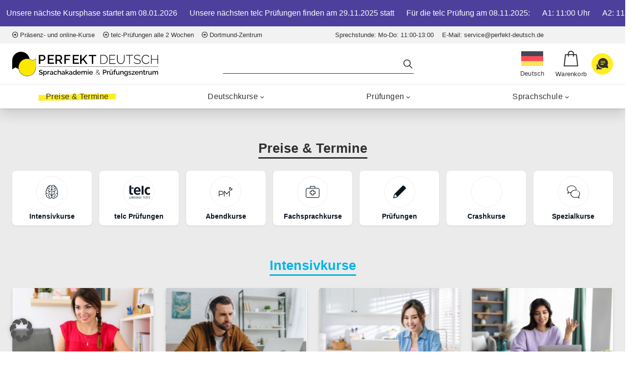

--- FILE ---
content_type: text/html; charset=UTF-8
request_url: https://www.perfekt-deutsch.de/preise-termine/
body_size: 20510
content:
<!DOCTYPE html>
<html lang="de-DE-formal">

<head>
	<meta charset="UTF-8">
	<meta http-equiv="X-UA-Compatible" content="IE=Edge">
	<meta name="viewport" content="width=device-width, user-scalable=no">
	<link rel="icon" type="image/svg+xml" href="/favicon.svg">
	<link rel="alternate icon" href="/favicon.ico">
	<link rel="mask-icon" href="/safari-pinned-tab.svg" color="#ff8a01">
	<title>
		Preise &amp; Termine für Deutschkurse und telc-Prüfungen für 2023	</title><link rel='preload' href='https://www.perfekt-deutsch.de/wp-content/cache/perfmatters/www.perfekt-deutsch.de/css/archive.used.css?ver=1753268093' as='style' onload="this.rel='stylesheet';this.removeAttribute('onload');"><link rel="stylesheet" id="perfmatters-used-css" href="https://www.perfekt-deutsch.de/wp-content/cache/perfmatters/www.perfekt-deutsch.de/css/archive.used.css?ver=1753268093" media="all" />
	<script>
		document.getElementsByTagName("html")[0].className += " js";
	</script>
	<meta name='robots' content='index, follow, max-image-preview:large, max-snippet:-1, max-video-preview:-1' />
<link rel="alternate" hreflang="de" href="https://www.perfekt-deutsch.de/preise-termine/" />
<link rel="alternate" hreflang="en" href="https://www.perfekt-deutsch.de/en/prices-dates/" />
<link rel="alternate" hreflang="ru" href="https://www.perfekt-deutsch.de/ru/ceny-i-daty/" />
<link rel="alternate" hreflang="tr" href="https://www.perfekt-deutsch.de/tr/kurs-ucreti-tarihleri/" />
<link rel="alternate" hreflang="x-default" href="https://www.perfekt-deutsch.de/preise-termine/" />

<!-- Google Tag Manager for WordPress by gtm4wp.com -->
<script data-cfasync="false" data-pagespeed-no-defer>
	var gtm4wp_datalayer_name = "dataLayer";
	var dataLayer = dataLayer || [];
	const gtm4wp_use_sku_instead = false;
	const gtm4wp_id_prefix = '';
	const gtm4wp_remarketing = false;
	const gtm4wp_eec = true;
	const gtm4wp_classicec = false;
	const gtm4wp_currency = 'EUR';
	const gtm4wp_product_per_impression = 10;
	const gtm4wp_needs_shipping_address = false;
	const gtm4wp_business_vertical = 'retail';
	const gtm4wp_business_vertical_id = 'id';
</script>
<!-- End Google Tag Manager for WordPress by gtm4wp.com -->
	<!-- This site is optimized with the Yoast SEO Premium plugin v20.5 (Yoast SEO v20.12) - https://yoast.com/wordpress/plugins/seo/ -->
	<title>Preise &amp; Termine für Deutschkurse und telc-Prüfungen für 2023</title>
	<meta name="description" content="Deutschkurse: Intensivkurse ab 529€ , Abendkurse - 449€, Medizinkurse -559€ | telc-Prüfungen - C1 HS -179€, B2 - 159€, B1 - 149€, A2-119€, A1-119€" />
	<link rel="canonical" href="https://www.perfekt-deutsch.de/preise-termine/" />
	<link rel="next" href="https://www.perfekt-deutsch.de/preise-termine/page/2/" />
	<script type="application/ld+json" class="yoast-schema-graph">{"@context":"https://schema.org","@graph":[{"@type":"WebPage","@id":"https://www.perfekt-deutsch.de/preise-termine/","url":"https://www.perfekt-deutsch.de/preise-termine/","name":"Preise & Termine für Deutschkurse und telc-Prüfungen für 2023","isPartOf":{"@id":"https://www.perfekt-deutsch.de/#website"},"primaryImageOfPage":{"@id":"https://www.perfekt-deutsch.de/preise-termine/#primaryimage"},"image":{"@id":"https://www.perfekt-deutsch.de/preise-termine/#primaryimage"},"thumbnailUrl":"https://www.perfekt-deutsch.de/wp-content/uploads/2020/11/a1-kurs.jpg","datePublished":"2020-04-29T11:50:28+00:00","dateModified":"2022-11-29T15:38:42+00:00","description":"Deutschkurse: Intensivkurse ab 529€ , Abendkurse - 449€, Medizinkurse -559€ | telc-Prüfungen - C1 HS -179€, B2 - 159€, B1 - 149€, A2-119€, A1-119€","breadcrumb":{"@id":"https://www.perfekt-deutsch.de/preise-termine/#breadcrumb"},"inLanguage":"de-DE","potentialAction":[{"@type":"ReadAction","target":["https://www.perfekt-deutsch.de/preise-termine/"]}]},{"@type":"ImageObject","inLanguage":"de-DE","@id":"https://www.perfekt-deutsch.de/preise-termine/#primaryimage","url":"https://www.perfekt-deutsch.de/wp-content/uploads/2020/11/a1-kurs.jpg","contentUrl":"https://www.perfekt-deutsch.de/wp-content/uploads/2020/11/a1-kurs.jpg","width":2000,"height":1333,"caption":"A1 Intensivkurs Deutsch"},{"@type":"BreadcrumbList","@id":"https://www.perfekt-deutsch.de/preise-termine/#breadcrumb","itemListElement":[{"@type":"ListItem","position":1,"name":"Startseite","item":"https://www.perfekt-deutsch.de/"},{"@type":"ListItem","position":2,"name":"Preise &#038; Termine"}]},{"@type":"WebSite","@id":"https://www.perfekt-deutsch.de/#website","url":"https://www.perfekt-deutsch.de/","name":"Perfekt Deutsch","description":"Deutschkurse in Dortmund","publisher":{"@id":"https://www.perfekt-deutsch.de/#organization"},"potentialAction":[{"@type":"SearchAction","target":{"@type":"EntryPoint","urlTemplate":"https://www.perfekt-deutsch.de/?s={search_term_string}"},"query-input":"required name=search_term_string"}],"inLanguage":"de-DE"},{"@type":"Organization","@id":"https://www.perfekt-deutsch.de/#organization","name":"Perfekt Deutsch - Sprachinstitut","url":"https://www.perfekt-deutsch.de/","logo":{"@type":"ImageObject","inLanguage":"de-DE","@id":"https://www.perfekt-deutsch.de/#/schema/logo/image/","url":"https://www.perfekt-deutsch.de/wp-content/uploads/2020/09/logo-perfekt-deutsch.jpg","contentUrl":"https://www.perfekt-deutsch.de/wp-content/uploads/2020/09/logo-perfekt-deutsch.jpg","width":800,"height":240,"caption":"Perfekt Deutsch - Sprachinstitut"},"image":{"@id":"https://www.perfekt-deutsch.de/#/schema/logo/image/"},"sameAs":["https://www.facebook.com/perfektdeutschdortmund/","https://www.instagram.com/perfekt.deutsch/","https://vk.com/perfekt.deutsch","https://www.youtube.com/channel/UCi7Bqr0zeVhBnepkoi6bqpg"]}]}</script>
	<!-- / Yoast SEO Premium plugin. -->


<link media="print" onload="this.media='all';this.onload=null;" rel='stylesheet' id='wp-block-library-css' href='https://www.perfekt-deutsch.de/wp-includes/css/dist/block-library/style.min.css?ver=6.2.2'  />
<link media="print" onload="this.media='all';this.onload=null;" rel='stylesheet' id='classic-theme-styles-css' href='https://www.perfekt-deutsch.de/wp-includes/css/classic-themes.min.css?ver=6.2.2'  />
<link media="print" onload="this.media='all';this.onload=null;" rel='stylesheet' id='wpml-blocks-css' href='https://www.perfekt-deutsch.de/wp-content/plugins/sitepress-multilingual-cms/dist/css/blocks/styles.css?ver=4.6.4'  />
<link media="print" onload="this.media='all';this.onload=null;" rel='stylesheet' id='glossar-css' href='https://www.perfekt-deutsch.de/wp-content/plugins/glossar/public/css/glossar-public.css?ver=1.0.0'  />
<link rel='stylesheet' id='borlabs-cookie-custom-css' href='https://www.perfekt-deutsch.de/wp-content/cache/borlabs-cookie/1/borlabs-cookie-1-de.css?ver=3.3.19-140' media='all' />
<link media="print" onload="this.media='all';this.onload=null;" rel='stylesheet' id='table-css' href='https://www.perfekt-deutsch.de/wp-includes/blocks/table/style.css'  />
<link media="print" onload="this.media='all';this.onload=null;" rel='stylesheet' id='app-css' href='https://www.perfekt-deutsch.de/wp-content/themes/daro-pd/assets/css/app.css'  />
<script src='https://www.perfekt-deutsch.de/wp-includes/js/jquery/jquery.min.js?ver=3.6.4' id='jquery-core-js'></script>
<script src='https://www.perfekt-deutsch.de/wp-includes/js/jquery/jquery-migrate.min.js?ver=3.4.0' id='jquery-migrate-js'></script>
<script id='wpml-cookie-js-extra'>
var wpml_cookies = {"wp-wpml_current_language":{"value":"de","expires":1,"path":"\/"}};
var wpml_cookies = {"wp-wpml_current_language":{"value":"de","expires":1,"path":"\/"}};
</script>
<script src='https://www.perfekt-deutsch.de/wp-content/plugins/sitepress-multilingual-cms/res/js/cookies/language-cookie.js?ver=4.6.4' id='wpml-cookie-js'></script>
<script src='https://www.perfekt-deutsch.de/wp-content/plugins/glossar/public/js/glossar-public.js?ver=1.0.0' id='glossar-js'></script>
<script src='https://www.perfekt-deutsch.de/wp-content/plugins/duracelltomi-google-tag-manager/js/gtm4wp-woocommerce-enhanced.js?ver=1.16.2' id='gtm4wp-woocommerce-enhanced-js'></script>
<script data-no-optimize="1" data-no-minify="1" data-cfasync="false" src='https://www.perfekt-deutsch.de/wp-content/cache/borlabs-cookie/1/borlabs-cookie-config-de.json.js?ver=3.3.19-168' id='borlabs-cookie-config-js'></script>
<script data-no-optimize="1" data-no-minify="1" data-cfasync="false" type='module' src='https://www.perfekt-deutsch.de/wp-content/plugins/borlabs-cookie/assets/javascript/borlabs-cookie-prioritize.min.js?ver=3.3.19-168' id='borlabs-cookie-prioritize-js'></script>
<script data-no-optimize="1" data-no-minify="1" data-cfasync="false" type='module' src='https://www.perfekt-deutsch.de/wp-content/plugins/borlabs-cookie/assets/javascript/borlabs-cookie.min.js?ver=3.3.19' id='borlabs-cookie-core-js'></script>

<!-- Google Tag Manager for WordPress by gtm4wp.com -->
<!-- GTM Container placement set to off -->
<script data-cfasync="false" data-pagespeed-no-defer type="text/javascript">
	var dataLayer_content = {"pagePostType":"product","customerTotalOrders":0,"customerTotalOrderValue":"0.00","customerFirstName":"","customerLastName":"","customerBillingFirstName":"","customerBillingLastName":"","customerBillingCompany":"","customerBillingAddress1":"","customerBillingAddress2":"","customerBillingCity":"","customerBillingPostcode":"","customerBillingCountry":"","customerBillingEmail":"","customerBillingEmailHash":"e3b0c44298fc1c149afbf4c8996fb92427ae41e4649b934ca495991b7852b855","customerBillingPhone":"","customerShippingFirstName":"","customerShippingLastName":"","customerShippingCompany":"","customerShippingAddress1":"","customerShippingAddress2":"","customerShippingCity":"","customerShippingPostcode":"","customerShippingCountry":""};
	dataLayer.push( dataLayer_content );
</script>
<script>
	console.warn && console.warn("[GTM4WP] Google Tag Manager container code placement set to OFF !!!");
	console.warn && console.warn("[GTM4WP] Data layer codes are active but GTM container must be loaded using custom coding !!!");
</script>
<!-- End Google Tag Manager for WordPress by gtm4wp.com --><script data-no-optimize="1" data-no-minify="1" data-cfasync="false" data-borlabs-cookie-script-blocker-ignore>
    (function () {
        if ('0' === '1' && '1' === '1') {
            window['gtag_enable_tcf_support'] = true;
        }
        window.dataLayer = window.dataLayer || [];
        if (typeof window.gtag !== 'function') {
            window.gtag = function () {
                window.dataLayer.push(arguments);
            };
        }
        gtag('set', 'developer_id.dYjRjMm', true);
        if ('1' === '1') {
            let getCookieValue = function (name) {
                return document.cookie.match('(^|;)\\s*' + name + '\\s*=\\s*([^;]+)')?.pop() || '';
            };
            const gtmRegionsData = '{{ google-tag-manager-cm-regional-defaults }}';
            let gtmRegions = [];
            if (gtmRegionsData !== '\{\{ google-tag-manager-cm-regional-defaults \}\}') {
                gtmRegions = JSON.parse(gtmRegionsData);
            }
            let defaultRegion = null;
            for (let gtmRegionIndex in gtmRegions) {
                let gtmRegion = gtmRegions[gtmRegionIndex];
                if (gtmRegion['google-tag-manager-cm-region'] === '') {
                    defaultRegion = gtmRegion;
                } else {
                    gtag('consent', 'default', {
                        'ad_storage': gtmRegion['google-tag-manager-cm-default-ad-storage'],
                        'ad_user_data': gtmRegion['google-tag-manager-cm-default-ad-user-data'],
                        'ad_personalization': gtmRegion['google-tag-manager-cm-default-ad-personalization'],
                        'analytics_storage': gtmRegion['google-tag-manager-cm-default-analytics-storage'],
                        'functionality_storage': gtmRegion['google-tag-manager-cm-default-functionality-storage'],
                        'personalization_storage': gtmRegion['google-tag-manager-cm-default-personalization-storage'],
                        'security_storage': gtmRegion['google-tag-manager-cm-default-security-storage'],
                        'region': gtmRegion['google-tag-manager-cm-region'].toUpperCase().split(','),
						'wait_for_update': 500,
                    });
                }
            }
            let cookieValue = getCookieValue('borlabs-cookie-gcs');
            let consentsFromCookie = {};
            if (cookieValue !== '') {
                consentsFromCookie = JSON.parse(decodeURIComponent(cookieValue));
            }
            let defaultValues = {
                'ad_storage': defaultRegion === null ? 'denied' : defaultRegion['google-tag-manager-cm-default-ad-storage'],
                'ad_user_data': defaultRegion === null ? 'denied' : defaultRegion['google-tag-manager-cm-default-ad-user-data'],
                'ad_personalization': defaultRegion === null ? 'denied' : defaultRegion['google-tag-manager-cm-default-ad-personalization'],
                'analytics_storage': defaultRegion === null ? 'denied' : defaultRegion['google-tag-manager-cm-default-analytics-storage'],
                'functionality_storage': defaultRegion === null ? 'denied' : defaultRegion['google-tag-manager-cm-default-functionality-storage'],
                'personalization_storage': defaultRegion === null ? 'denied' : defaultRegion['google-tag-manager-cm-default-personalization-storage'],
                'security_storage': defaultRegion === null ? 'denied' : defaultRegion['google-tag-manager-cm-default-security-storage'],
                'wait_for_update': 500,
            };
            gtag('consent', 'default', {...defaultValues, ...consentsFromCookie});
            gtag('set', 'ads_data_redaction', true);
        }

        if ('1' === '1') {
            let url = new URL(window.location.href);

            if ((url.searchParams.has('gtm_debug') && url.searchParams.get('gtm_debug') !== '') || document.cookie.indexOf('__TAG_ASSISTANT=') !== -1 || document.documentElement.hasAttribute('data-tag-assistant-present')) {
                /* GTM block start */
                (function(w,d,s,l,i){w[l]=w[l]||[];w[l].push({'gtm.start':
                        new Date().getTime(),event:'gtm.js'});var f=d.getElementsByTagName(s)[0],
                    j=d.createElement(s),dl=l!='dataLayer'?'&l='+l:'';j.async=true;j.src=
                    'https://www.googletagmanager.com/gtm.js?id='+i+dl;f.parentNode.insertBefore(j,f);
                })(window,document,'script','dataLayer','GTM-P5K84MT');
                /* GTM block end */
            } else {
                /* GTM block start */
                (function(w,d,s,l,i){w[l]=w[l]||[];w[l].push({'gtm.start':
                        new Date().getTime(),event:'gtm.js'});var f=d.getElementsByTagName(s)[0],
                    j=d.createElement(s),dl=l!='dataLayer'?'&l='+l:'';j.async=true;j.src=
                    'https://www.perfekt-deutsch.de/wp-content/uploads/borlabs-cookie/' + i + '.js?ver=foa4qa7r';f.parentNode.insertBefore(j,f);
                })(window,document,'script','dataLayer','GTM-P5K84MT');
                /* GTM block end */
            }
        }


        let borlabsCookieConsentChangeHandler = function () {
            window.dataLayer = window.dataLayer || [];
            if (typeof window.gtag !== 'function') {
                window.gtag = function() {
                    window.dataLayer.push(arguments);
                };
            }

            let consents = BorlabsCookie.Cookie.getPluginCookie().consents;

            if ('1' === '1') {
                let gtmConsents = {};
                let customConsents = {};

				let services = BorlabsCookie.Services._services;

				for (let service in services) {
					if (service !== 'borlabs-cookie') {
						customConsents['borlabs_cookie_' + service.replaceAll('-', '_')] = BorlabsCookie.Consents.hasConsent(service) ? 'granted' : 'denied';
					}
				}

                if ('0' === '1') {
                    gtmConsents = {
                        'analytics_storage': BorlabsCookie.Consents.hasConsentForServiceGroup('statistics') === true ? 'granted' : 'denied',
                        'functionality_storage': BorlabsCookie.Consents.hasConsentForServiceGroup('statistics') === true ? 'granted' : 'denied',
                        'personalization_storage': BorlabsCookie.Consents.hasConsentForServiceGroup('marketing') === true ? 'granted' : 'denied',
                        'security_storage': BorlabsCookie.Consents.hasConsentForServiceGroup('statistics') === true ? 'granted' : 'denied',
                    };
                } else {
                    gtmConsents = {
                        'ad_storage': BorlabsCookie.Consents.hasConsentForServiceGroup('marketing') === true ? 'granted' : 'denied',
                        'ad_user_data': BorlabsCookie.Consents.hasConsentForServiceGroup('marketing') === true ? 'granted' : 'denied',
                        'ad_personalization': BorlabsCookie.Consents.hasConsentForServiceGroup('marketing') === true ? 'granted' : 'denied',
                        'analytics_storage': BorlabsCookie.Consents.hasConsentForServiceGroup('statistics') === true ? 'granted' : 'denied',
                        'functionality_storage': BorlabsCookie.Consents.hasConsentForServiceGroup('statistics') === true ? 'granted' : 'denied',
                        'personalization_storage': BorlabsCookie.Consents.hasConsentForServiceGroup('marketing') === true ? 'granted' : 'denied',
                        'security_storage': BorlabsCookie.Consents.hasConsentForServiceGroup('statistics') === true ? 'granted' : 'denied',
                    };
                }
                BorlabsCookie.CookieLibrary.setCookie(
                    'borlabs-cookie-gcs',
                    JSON.stringify(gtmConsents),
                    BorlabsCookie.Settings.automaticCookieDomainAndPath.value ? '' : BorlabsCookie.Settings.cookieDomain.value,
                    BorlabsCookie.Settings.cookiePath.value,
                    BorlabsCookie.Cookie.getPluginCookie().expires,
                    BorlabsCookie.Settings.cookieSecure.value,
                    BorlabsCookie.Settings.cookieSameSite.value
                );
                gtag('consent', 'update', {...gtmConsents, ...customConsents});
            }


            for (let serviceGroup in consents) {
                for (let service of consents[serviceGroup]) {
                    if (!window.BorlabsCookieGtmPackageSentEvents.includes(service) && service !== 'borlabs-cookie') {
                        window.dataLayer.push({
                            event: 'borlabs-cookie-opt-in-' + service,
                        });
                        window.BorlabsCookieGtmPackageSentEvents.push(service);
                    }
                }
            }
            let afterConsentsEvent = document.createEvent('Event');
            afterConsentsEvent.initEvent('borlabs-cookie-google-tag-manager-after-consents', true, true);
            document.dispatchEvent(afterConsentsEvent);
        };
        window.BorlabsCookieGtmPackageSentEvents = [];
        document.addEventListener('borlabs-cookie-consent-saved', borlabsCookieConsentChangeHandler);
        document.addEventListener('borlabs-cookie-handle-unblock', borlabsCookieConsentChangeHandler);
    })();
</script><script>function perfmatters_check_cart_fragments(){if(null!==document.getElementById("perfmatters-cart-fragments"))return!1;if(document.cookie.match("(^|;) ?woocommerce_cart_hash=([^;]*)(;|$)")){var e=document.createElement("script");e.id="perfmatters-cart-fragments",e.src="https://www.perfekt-deutsch.de/wp-content/plugins/woocommerce/assets/js/frontend/cart-fragments.min.js",e.async=!0,document.head.appendChild(e)}}perfmatters_check_cart_fragments(),document.addEventListener("click",function(){setTimeout(perfmatters_check_cart_fragments,1e3)});</script>		<style id="wp-custom-css">
			.pum-theme-50515,
.pum-theme-default-theme {
    background-color: #000000a0;
}
.popup-inner {
    padding: 25px;
    text-align: center;
}
.popup-inner ._header img {
    width: 100%;
    height: 400px;
    object-fit: cover;
}
.popup-inner ._body h3 {
    padding-top: 15px;
    padding-bottom: 15px;
    font-size: 2rem;
}
.pum-theme-50515 .pum-content + .pum-close,
.pum-theme-default-theme .pum-content + .pum-close {
    background-color: #fff;
    width: 35px;
    height: 35px;
    position: absolute;
}
.pum-theme-50515 .pum-content + .pum-close:after,
.pum-theme-50515 .pum-content + .pum-close:before,
.pum-theme-default-theme .pum-content + .pum-close:after,
.pum-theme-default-theme .pum-content + .pum-close:before {
    position: absolute;
    left: 16px;
    top: 3px;
    content: ' ';
    height: 30px;
    width: 2px;
    background-color: #333;
}
.pum-theme-50515 .pum-content + .pum-close:after,
.pum-theme-default-theme .pum-content + .pum-close:after {
    transform: rotate(45deg);
}
.pum-theme-50515 .pum-content + .pum-close:before,
.pum-theme-default-theme .pum-content + .pum-close:before {
    transform: rotate(-45deg);
}

.grecaptcha-badge{
	bottom: 70px !important;
}
.glossary.type-glossary > .container{
    margin-left: unset;
    margin-right: unset;
    max-width: unset;
    padding-left: unset;
    padding-right: unset;
}
.glossary.type-glossary header{
    display: none
}
#Glossar_Default_CSS {
    padding-top: unset;
}
#Glossar_Default_CSS.glossar_arcive  {
    padding-top: 80px;
    padding-bottom: 80px;
}		</style>
		</head>

<body class="archive post-type-archive post-type-archive-product debug theme-daro-pd woocommerce-shop woocommerce woocommerce-page woocommerce-no-js made-by-daro" data-theme="default">
	
	
<div class="pre-header padding-y-sm js-pre-header bg-purple">
    <div class="ticker js-ticker">
        <ul class="ticker__list">
                        <li class="ticker__item color-white">Unsere nächste Kursphase startet am 08.01.2026</li>
                        <li class="ticker__item color-white">Unsere nächsten telc Prüfungen finden am 29.11.2025 statt</li>
                        <li class="ticker__item color-white">Für die telc Prüfung am 08.11.2025:</li>
                        <li class="ticker__item color-white">A1: 11:00 Uhr</li>
                        <li class="ticker__item color-white">A2: 11:00 Uhr</li>
                        <li class="ticker__item color-white">A2-B1: 11:00 Uhr</li>
                        <li class="ticker__item color-white">B1: 7:15 Uhr</li>
                        <li class="ticker__item color-white">B1-B2 Pflege: 7:15 Uhr</li>
                        <li class="ticker__item color-white">B2: 11:10 Uhr</li>
                        <li class="ticker__item color-white">B2-C1 FSP: 7:45 Uhr</li>
                        <li class="ticker__item color-white">B2-C1 Medizin: 7:15 Uhr</li>
                        <li class="ticker__item color-white">C1: 7:45 Uhr</li>
                        <li class="ticker__item color-white">C1 Hochschule: 7:45 Uhr</li>
                        <li class="ticker__item color-white"></li>
                        <li class="ticker__item color-white"></li>
                        <li class="ticker__item color-white"></li>
                        <li class="ticker__item color-white"></li>
                    </ul>
    </div>
</div>	
<div class="pre-header padding-y-xs js-pre-header bg-contrast-lower">
  <div class="container flex justify-between grid">
    <div class="col-6 text-component padding-right-lg@md pre-header__left text-sm">
      <span><i class="icon-right-circled"></i> Präsenz- und online-Kurse</span> <span><i class="icon-right-circled"></i> telc-Prüfungen alle 2 Wochen</span> <span><i class="icon-right-circled"></i> Dortmund-Zentrum</span>          </div>
    <div class="col-6 text-component padding-left-lg@md pre-header__right text-sm">
      <span>Sprechstunde: Mo-Do: 11:00-13:00</span> <span>E-Mail: service@perfekt-deutsch.de<br /></span>      <span class="mobile_span"></span>    </div>
  </div>
</div>	<header class="header js-header" data-nav-target-class="header--expanded">
  <div class="header__mobile-content container container-xl">

    <ul class="flex flex-center width-100% height-100% header__list header__widgets flex-grow flex-basis-0 justify-end@md">
      <button class="btn header__trigger js-header__trigger" aria-label="Toggle menu" aria-expanded="false" aria-controls="header-nav">
        <i class="header__trigger-icon" aria-hidden="true"></i>
        <span class="header__trigger-label">Menü</span>
      </button>
      <a href="/" class="header__logo"></a>
      <div class="header__item header__lang height-100%">
        <span class="header__widget header__widget--lang height-100%">
          <img class="language-current-lang-flag padding-y-sm padding-x-xxxxs@md padding-y-0@md header__widget-icon icon--md" src="https://www.perfekt-deutsch.de/wp-content/plugins/sitepress-multilingual-cms/res/flags/de.svg" alt="de"/>          <span class="header__widget-desc">Deutsch</span>
        </span>
        <ul class="sub-menu lang">

<div class="wpml-ls-statics-shortcode_actions wpml-ls wpml-ls-legacy-list-horizontal">
	<ul><li class="wpml-ls-slot-shortcode_actions wpml-ls-item wpml-ls-item-en wpml-ls-first-item wpml-ls-item-legacy-list-horizontal">
				<a href="https://www.perfekt-deutsch.de/en/prices-dates/" class="wpml-ls-link">
                                                        <img
            class="wpml-ls-flag"
            src="https://www.perfekt-deutsch.de/wp-content/plugins/sitepress-multilingual-cms/res/flags/en.svg"
            alt="English"
            width=18
            height=12
    /></a>
			</li><li class="wpml-ls-slot-shortcode_actions wpml-ls-item wpml-ls-item-ru wpml-ls-item-legacy-list-horizontal">
				<a href="https://www.perfekt-deutsch.de/ru/ceny-i-daty/" class="wpml-ls-link">
                                                        <img
            class="wpml-ls-flag"
            src="https://www.perfekt-deutsch.de/wp-content/plugins/sitepress-multilingual-cms/res/flags/ru.svg"
            alt="Русский"
            width=18
            height=12
    /></a>
			</li><li class="wpml-ls-slot-shortcode_actions wpml-ls-item wpml-ls-item-tr wpml-ls-last-item wpml-ls-item-legacy-list-horizontal">
				<a href="https://www.perfekt-deutsch.de/tr/kurs-ucreti-tarihleri/" class="wpml-ls-link">
                                                        <img
            class="wpml-ls-flag"
            src="https://www.perfekt-deutsch.de/wp-content/plugins/sitepress-multilingual-cms/res/flags/tr.svg"
            alt="Türkisch"
            width=18
            height=12
    /></a>
			</li></ul>
</div>
</ul>
      </div>

          <li class="header__item">
      <a href="https://www.perfekt-deutsch.de/warenkorb/" class="header__widget header__widget--cart">
        <i class="header__widget-icon icon-bag icon--sm"></i>
        <span class="header__widget-desc"></span>
      </a>
    </li>
    
      <li class="header__item js-header-icons header-icons">
        <a href="#" class="js-header__btn header__btn btn btn--primary btn--circle">
          <div class="btn__animate"><i class="icon-phone icon icon--sm"></i></div>
          <div class="btn__animate"><i class="icon-chat-round icon icon--sm"></i></div>
        </a>
        <ul class="sub-menu__contact">

                      <li class="header-icons__item header-icons__item--phone">
              <a href="tel:+4923179910333" title="Telefon" target="" class="btn btn--primary btn--circle">
                <i class="icon icon--sm icon-phone"></i>
              </a>
            </li>
                      <li class="header-icons__item header-icons__item--whatsapp">
              <a href="https://wa.me/1755664418" title="WhatsApp" target="" class="btn btn--primary btn--circle">
                <i class="icon icon--sm icon-whatsapp"></i>
              </a>
            </li>
                      <li class="header-icons__item header-icons__item--telegram">
              <a href="https://t.me/+491755664418" title="Telegram" target="" class="btn btn--primary btn--circle">
                <i class="icon icon--sm icon-telegram"></i>
              </a>
            </li>
          
        </ul>
      </li>

        </ul>
  </div>
  <div class="header__items">
    <div class="header__items-grid justify-between@md container">
      <div class="header__items-logo-wrapper flex-grow flex-basis-0">
        <a href="/" class="header__logo"></a>
      </div>

              <div class="header__search">
          <form role="search" method="get" action="https://www.perfekt-deutsch.de/">
    <label class="sr-only" for="s">Suche nach:</label>
    <div class="search-input">
        <input class="form-control search-input__input" type="search" name="s" id="s" value="" aria-label="Search">
        <button class="search-input__btn">
            <svg class="icon" viewBox="0 0 24 24">
                <title>Suche</title>
                <g stroke-linecap="square" stroke-linejoin="miter" stroke-width="2" stroke="currentColor" fill="none" stroke-miterlimit="10">
                    <line x1="22" y1="22" x2="15.656" y2="15.656"></line>
                    <circle cx="10" cy="10" r="8"></circle>
                </g>
            </svg>
        </button>
    </div>
</form>        </div>

        <ul class="header__list header__widgets flex-grow flex-basis-0 justify-end@md">
          <li class="header__item">
            <span class="header__widget header__widget--lang">
              <img class="language-current-lang-flag padding-y-sm padding-x-xxxxs@md padding-y-0@md header__widget-icon icon--md" src="https://www.perfekt-deutsch.de/wp-content/plugins/sitepress-multilingual-cms/res/flags/de.svg" alt="de"/>              <span class="header__widget-desc">Deutsch</span>
            </span>
            <ul class="sub-menu lang">

<div class="wpml-ls-statics-shortcode_actions wpml-ls wpml-ls-legacy-list-horizontal">
	<ul><li class="wpml-ls-slot-shortcode_actions wpml-ls-item wpml-ls-item-en wpml-ls-first-item wpml-ls-item-legacy-list-horizontal">
				<a href="https://www.perfekt-deutsch.de/en/prices-dates/" class="wpml-ls-link">
                                                        <img
            class="wpml-ls-flag"
            src="https://www.perfekt-deutsch.de/wp-content/plugins/sitepress-multilingual-cms/res/flags/en.svg"
            alt="English"
            width=18
            height=12
    /></a>
			</li><li class="wpml-ls-slot-shortcode_actions wpml-ls-item wpml-ls-item-ru wpml-ls-item-legacy-list-horizontal">
				<a href="https://www.perfekt-deutsch.de/ru/ceny-i-daty/" class="wpml-ls-link">
                                                        <img
            class="wpml-ls-flag"
            src="https://www.perfekt-deutsch.de/wp-content/plugins/sitepress-multilingual-cms/res/flags/ru.svg"
            alt="Русский"
            width=18
            height=12
    /></a>
			</li><li class="wpml-ls-slot-shortcode_actions wpml-ls-item wpml-ls-item-tr wpml-ls-last-item wpml-ls-item-legacy-list-horizontal">
				<a href="https://www.perfekt-deutsch.de/tr/kurs-ucreti-tarihleri/" class="wpml-ls-link">
                                                        <img
            class="wpml-ls-flag"
            src="https://www.perfekt-deutsch.de/wp-content/plugins/sitepress-multilingual-cms/res/flags/tr.svg"
            alt="Türkisch"
            width=18
            height=12
    /></a>
			</li></ul>
</div>
</ul>
          </li>

          
        <li class="header__item">
          <a href="https://www.perfekt-deutsch.de/warenkorb/" class="header__widget header__widget--cart">
            <i class="header__widget-icon icon-bag icon--md"></i>
            <span class="header__widget-desc">Warenkorb</span>
          </a>
        </li>

        
          <li class="header__item js-header-icons header-icons">
            <a href="#" class="js-header__btn header__btn btn btn--primary btn--circle">
              <div class="btn__animate"><i class="icon-phone icon icon--sm"></i></div>
              <div class="btn__animate"><i class="icon-chat-round icon icon--sm"></i></div>
            </a>
            <ul class="sub-menu__contact">

                              <li class="header-icons__item header-icons__item--phone">
                  <a href="tel:+4923179910333" title="Telefon" target="" class="btn btn--primary btn--circle">
                    <i class="icon icon--sm icon-phone"></i>
                  </a>
                </li>
                              <li class="header-icons__item header-icons__item--whatsapp">
                  <a href="https://wa.me/1755664418" title="WhatsApp" target="" class="btn btn--primary btn--circle">
                    <i class="icon icon--sm icon-whatsapp"></i>
                  </a>
                </li>
                              <li class="header-icons__item header-icons__item--telegram">
                  <a href="https://t.me/+491755664418" title="Telegram" target="" class="btn btn--primary btn--circle">
                    <i class="icon icon--sm icon-telegram"></i>
                  </a>
                </li>
              
            </ul>
          </li>

        
        </ul>
          </div>
  </div>

      <nav class="header__nav js-header__nav" id="header-nav" role="navigation" aria-label="Main">
      <ul class="header__nav-inner header__list container"><li id="menu-item-16399" class="menu-item current-menu-item current_page_item"><a href="https://www.perfekt-deutsch.de/preise-termine/" aria-current="page">Preise &#038; Termine</a></li>
<li id="menu-item-16400" class="menu-products menu-item menu-item-has-children"><a href="https://www.perfekt-deutsch.de/deutschkurse/">Deutschkurse</a>
<div class='sub-menu-wrap container'><ul class='sub-menu'>
	<li id="menu-item-10979"><a href="https://www.perfekt-deutsch.de/intensivkurse/">Intensivkurse</a>	<ul class='sub-menu'>
		<li id="menu-item-10981"><a href="https://www.perfekt-deutsch.de/a1-intensivkurs/">A1 Intensivkurs</a></li>
		<li id="menu-item-10982"><a href="https://www.perfekt-deutsch.de/a2-intensivkurs/">A2 Intensivkurs</a></li>
		<li id="menu-item-10983"><a href="https://www.perfekt-deutsch.de/b1-intensivkurs/">B1 Intensivkurs</a></li>
		<li id="menu-item-10984"><a href="https://www.perfekt-deutsch.de/b2-intensivkurs/">B2 Intensivkurs</a></li>
		<li id="menu-item-10985"><a href="https://www.perfekt-deutsch.de/telc-c1-hochschule-kurs/">C1 telc HS Intensivkurs</a></li>
		<li id="menu-item-10986"><a href="https://www.perfekt-deutsch.de/c1-kurs/">C1 DSH Intensivkurs</a></li>
		<li id="menu-item-15787"><a href="https://www.perfekt-deutsch.de/aufnahmetest/">Aufnahmetest</a></li>
	</ul>
</li>
	<li id="menu-item-10974"><a href="https://www.perfekt-deutsch.de/abendkurse/">Abendkurse</a>	<ul class='sub-menu'>
		<li id="menu-item-11047"><a href="https://www.perfekt-deutsch.de/a1-abendkurs/">A1 Abendkurs</a></li>
		<li id="menu-item-11048"><a href="https://www.perfekt-deutsch.de/a2-abendkurs/">A2 Abendkurs</a></li>
		<li id="menu-item-11049"><a href="https://www.perfekt-deutsch.de/b1-abendkurs/">B1 Abendkurs</a></li>
		<li id="menu-item-11050"><a href="https://www.perfekt-deutsch.de/b2-abendkurs/">B2 Abendkurs</a></li>
		<li id="menu-item-49354"><a href="https://www.perfekt-deutsch.de/telc-c1-hochschule-kurs-abend/">C1  Abendkurs</a></li>
		<li id="menu-item-15788"><a href="https://www.perfekt-deutsch.de/aufnahmetest/">Aufnahmetest</a></li>
	</ul>
</li>
	<li id="menu-item-10978"><a href="https://www.perfekt-deutsch.de/fachsprachkurse/">Fachsprachkurse</a>	<ul class='sub-menu'>
		<li id="menu-item-11042"><a href="https://www.perfekt-deutsch.de/b2-c1-medizin/">B2-C1 Medizin</a></li>
		<li id="menu-item-15789"><a href="https://www.perfekt-deutsch.de/aufnahmetest/">Aufnahmetest</a></li>
	</ul>
</li>
	<li id="menu-item-55387"><a href="/deutschkurse/">Crashkurse</a>	<ul class='sub-menu'>
		<li id="menu-item-43896"><a href="https://www.perfekt-deutsch.de/telc-c1-hochschule-crashkurs/">telc C1 Training</a></li>
	</ul>
</li>
	<li id="menu-item-38198"><a href="https://www.perfekt-deutsch.de/online-deutschkurs/">Deutschkurs online</a>	<ul class='sub-menu'>
		<li id="menu-item-43530"><a href="https://www.perfekt-deutsch.de/a1-deutschkurs-online/">A1 Deutschkurs online</a></li>
		<li id="menu-item-43529"><a href="https://www.perfekt-deutsch.de/a2-deutschkurs-online/">A2 Deutschkurs online</a></li>
		<li id="menu-item-38199"><a href="https://www.perfekt-deutsch.de/b1-deutschkurs-online/">B1 Deutschkurs online</a></li>
		<li id="menu-item-38200"><a href="https://www.perfekt-deutsch.de/b2-deutschkurs-online/">B2 Deutschkurs online</a></li>
		<li id="menu-item-38201"><a href="https://www.perfekt-deutsch.de/c1-deutschkurs-online/">C1 Deutschkurs online</a></li>
	</ul>
</li>
</ul></div>
</li>
<li id="menu-item-16401" class="menu-item menu-item-has-children"><a href="https://www.perfekt-deutsch.de/pruefungen/">Prüfungen</a>
<div class='sub-menu-wrap container'><ul class='sub-menu'>
	<li id="menu-item-21879" class="menu-item"><a href="https://docs.google.com/spreadsheets/d/1sMSz55cdKar5_xFjkz5l_uJ78K6ls8aBmWzFoIIXXLQ/edit#gid=2023118340">telc-Ergebnisse schon da?</a></li>
	<li id="menu-item-16451" class="menu-item"><a href="https://www.perfekt-deutsch.de/telc-deutsch-a1/">telc A1 Prüfung</a></li>
	<li id="menu-item-16450" class="menu-item"><a href="https://www.perfekt-deutsch.de/telc-deutsch-a2/">telc A2 Prüfung</a></li>
	<li id="menu-item-51721" class="menu-item"><a href="https://www.perfekt-deutsch.de/telc-a2-sprechen-pruefung/">telc A2 Sprechen Prüfung</a></li>
	<li id="menu-item-34523" class="menu-item"><a href="https://www.perfekt-deutsch.de/telc-a2-b1-pruefung/">telc A2-B1 Prüfung</a></li>
	<li id="menu-item-16449" class="menu-item"><a href="https://www.perfekt-deutsch.de/telc-deutsch-b1/">telc B1 Allgemein Prüfung</a></li>
	<li id="menu-item-16446" class="menu-item"><a href="https://www.perfekt-deutsch.de/telc-deutsch-b2/">telc B2 Allgemein Prüfung</a></li>
	<li id="menu-item-16444" class="menu-item"><a href="https://www.perfekt-deutsch.de/telc-deutsch-c1-allgemein/">telc C1 Allgemein Prüfung</a></li>
	<li id="menu-item-16443" class="menu-item"><a href="https://www.perfekt-deutsch.de/telc-deutsch-c1-hochschule/">telc C1 Hochschule Prüfung</a></li>
	<li id="menu-item-16447" class="menu-item"><a href="https://www.perfekt-deutsch.de/telc-deutsch-b1-b2-pflege/">telc B1-B2 Pflege Prüfung</a></li>
	<li id="menu-item-35070" class="menu-item"><a href="https://www.perfekt-deutsch.de/telc-deutsch-b1-b2-beruf/">telc B1-B2 Beruf Prüfung</a></li>
	<li id="menu-item-16445" class="menu-item"><a href="https://www.perfekt-deutsch.de/telc-deutsch-b2-c1-medizin/">telc B2-C1 Medizin Prüfung</a></li>
	<li id="menu-item-43882" class="menu-item"><a href="https://www.perfekt-deutsch.de/telc-b2-c1-medizin-fachsprachprufung/">telc B2-C1 Medizin Fachsprachprüfung</a></li>
	<li id="menu-item-33023" class="menu-item"><a href="https://www.perfekt-deutsch.de/dsh/">DSH-Prüfung</a></li>
	<li id="menu-item-33022" class="menu-item"><a href="https://www.perfekt-deutsch.de/testdaf/">TestDaF</a></li>
	<li id="menu-item-33024" class="menu-item"><a href="https://www.perfekt-deutsch.de/testas-pruefung/">TestAS</a></li>
</ul></div>
</li>
<li id="menu-item-25882" class="menu-item menu-item-has-children"><a href="https://www.perfekt-deutsch.de/sprachschule/kontakt/">Sprachschule</a>
<div class='sub-menu-wrap container'><ul class='sub-menu'>
	<li id="menu-item-16413" class="menu-item"><a href="https://www.perfekt-deutsch.de/sprachschule/kontakt/">Kontakt</a></li>
	<li id="menu-item-16411" class="menu-item"><a href="https://www.perfekt-deutsch.de/sprachschule/faq/">FAQ</a></li>
	<li id="menu-item-53775" class="menu-item"><a href="https://www.perfekt-deutsch.de/wissen/">Wissen</a></li>
	<li id="menu-item-16409" class="menu-item"><a href="https://www.perfekt-deutsch.de/blog/">Blog</a></li>
	<li id="menu-item-16412" class="menu-item"><a href="https://www.perfekt-deutsch.de/sprachschule/galerie/">Galerie</a></li>
	<li id="menu-item-16410" class="menu-item"><a href="https://www.perfekt-deutsch.de/sprachschule/stellenangebote/">Stellenangebote</a></li>
</ul></div>
</li>
</ul>    </nav>
  </header>

<main id="main" class="site-main" role="main">
<section class="sctn sctn--gray padding-top-xl">
    <header class="woocommerce-products-header container text-center">
                <h1 class="woocommerce-products-header__title page-title">Preise &#038; Termine</h1>
        
                <div class="btns grid gap-sm">
            <a role="button" href="#pd-cat-intensivkurse" class="js-smooth-scroll btns__btn js-cat-btns__btn cat-btns__btn"><i class="cat-btns__btn-icon icon icon--md icon-intensivkurse"></i><span class="cat-btns__btn-name">Intensivkurse</span></a>
<a role="button" href="#pd-cat-telc-pruefungen" class="js-smooth-scroll btns__btn js-cat-btns__btn cat-btns__btn"><i class="cat-btns__btn-icon icon icon--md icon-telc-pruefungen"></i><span class="cat-btns__btn-name">telc Prüfungen</span></a>
<a role="button" href="#pd-cat-abendkurse" class="js-smooth-scroll btns__btn js-cat-btns__btn cat-btns__btn"><i class="cat-btns__btn-icon icon icon--md icon-abendkurse"></i><span class="cat-btns__btn-name">Abendkurse</span></a>
<a role="button" href="#pd-cat-fachsprachkurse" class="js-smooth-scroll btns__btn js-cat-btns__btn cat-btns__btn"><i class="cat-btns__btn-icon icon icon--md icon-fachsprachkurse"></i><span class="cat-btns__btn-name">Fachsprachkurse</span></a>
<a role="button" href="#pd-cat-pruefungen" class="js-smooth-scroll btns__btn js-cat-btns__btn cat-btns__btn"><i class="cat-btns__btn-icon icon icon--md icon-pruefungen"></i><span class="cat-btns__btn-name">Prüfungen</span></a>
<a role="button" href="#pd-cat-crashkurse" class="js-smooth-scroll btns__btn js-cat-btns__btn cat-btns__btn"><i class="cat-btns__btn-icon icon icon--md icon-crashkurse"></i><span class="cat-btns__btn-name">Crashkurse</span></a>
<a role="button" href="#pd-cat-spezialkurse" class="js-smooth-scroll btns__btn js-cat-btns__btn cat-btns__btn"><i class="cat-btns__btn-icon icon icon--md icon-spezialkurse"></i><span class="cat-btns__btn-name">Spezialkurse</span></a>        </div>
    </header>
</section>


<div class="woocommerce-notices-wrapper"></div><section class="sctn sctn--gray padding-y-xl sctn--product_cat" id="pd-cat-intensivkurse"><div class="container products-cat products-cat--blue"><header class="products-cat__head text-component"><h2 class="products-cat__head-hl">Intensivkurse</h2></header>
<ul class="products-cat__products grid gap gap-md justify-center">
<li class="radius-md wcpa_has_options product type-product post-9669 status-publish first instock product_cat-intensivkurse has-post-thumbnail sold-individually purchasable product-type-simple prod-card">
    <figure class="prod-card__img media-wrapper">

		<div class="sliding-card-wrapper"><div class="sliding-card"><div data-thumb="https://www.perfekt-deutsch.de/wp-content/uploads/2020/11/a1-kurs-100x100.jpg" data-thumb-alt="A1 Intensivkurs Deutsch" class="woocommerce-product-gallery__image"><a href="https://www.perfekt-deutsch.de/wp-content/uploads/2020/11/a1-kurs.jpg"><img width="600" height="400" src="https://www.perfekt-deutsch.de/wp-content/uploads/2020/11/a1-kurs-600x400.jpg" class="wp-post-image" alt="A1 Intensivkurs Deutsch" decoding="async" loading="lazy" title="a1-kurs" data-caption="" data-src="https://www.perfekt-deutsch.de/wp-content/uploads/2020/11/a1-kurs.jpg" data-large_image="https://www.perfekt-deutsch.de/wp-content/uploads/2020/11/a1-kurs.jpg" data-large_image_width="2000" data-large_image_height="1333" srcset="https://www.perfekt-deutsch.de/wp-content/uploads/2020/11/a1-kurs-600x400.jpg 600w, https://www.perfekt-deutsch.de/wp-content/uploads/2020/11/a1-kurs-768x512.jpg 768w, https://www.perfekt-deutsch.de/wp-content/uploads/2020/11/a1-kurs-1200x800.jpg 1200w, https://www.perfekt-deutsch.de/wp-content/uploads/2020/11/a1-kurs-450x300.jpg 450w, https://www.perfekt-deutsch.de/wp-content/uploads/2020/11/a1-kurs-1536x1024.jpg 1536w, https://www.perfekt-deutsch.de/wp-content/uploads/2020/11/a1-kurs.jpg 2000w" sizes="(max-width: 600px) 100vw, 600px" /></a></div></div><div class="sliding-card"><div data-thumb="https://www.perfekt-deutsch.de/wp-content/uploads/2020/11/Depositphotos_90101268_XL-100x100.jpg" data-thumb-alt="Der Relativsatz" class="woocommerce-product-gallery__image"><a href="https://www.perfekt-deutsch.de/wp-content/uploads/2020/11/Depositphotos_90101268_XL-scaled.jpg"><img width="600" height="400" src="https://www.perfekt-deutsch.de/wp-content/uploads/2020/11/Depositphotos_90101268_XL-600x400.jpg" class="wp-post-image" alt="Der Relativsatz" decoding="async" loading="lazy" title="Beautiful smiling female student using online education service" data-caption="Beautiful smiling female student using online education service. Young woman in library or home room looking in laptop display watching training course. Modern study technology concept" data-src="https://www.perfekt-deutsch.de/wp-content/uploads/2020/11/Depositphotos_90101268_XL-scaled.jpg" data-large_image="https://www.perfekt-deutsch.de/wp-content/uploads/2020/11/Depositphotos_90101268_XL-scaled.jpg" data-large_image_width="2560" data-large_image_height="1707" srcset="https://www.perfekt-deutsch.de/wp-content/uploads/2020/11/Depositphotos_90101268_XL-600x400.jpg 600w, https://www.perfekt-deutsch.de/wp-content/uploads/2020/11/Depositphotos_90101268_XL-768x512.jpg 768w, https://www.perfekt-deutsch.de/wp-content/uploads/2020/11/Depositphotos_90101268_XL-1200x800.jpg 1200w, https://www.perfekt-deutsch.de/wp-content/uploads/2020/11/Depositphotos_90101268_XL-450x300.jpg 450w, https://www.perfekt-deutsch.de/wp-content/uploads/2020/11/Depositphotos_90101268_XL-1536x1024.jpg 1536w, https://www.perfekt-deutsch.de/wp-content/uploads/2020/11/Depositphotos_90101268_XL-2048x1365.jpg 2048w" sizes="(max-width: 600px) 100vw, 600px" /></a></div></div><div>		
    </figure>
    <div class="prod-card__head">
        <span class="prod-card__logo"><i class="icon-intensivkurse"></i></span>

        <h2 class="prod-card__title">A1 Intensivkurs</h2>
        <p>Nächster Kurs: 08.01 - 05.03.26</p>    </div>

    <a href="https://www.perfekt-deutsch.de/a1-intensivkurs/" class="prod-card__link" aria-label="A1 Intensivkurs"></a>

    
    <div class="prod-card__content">
                <ul class="prod-card__meta">

                        <li>
                <span
                    class="prod-card__meta-label prod-card__meta-label--pa_duration">Dauer: </span>
                					<span class="prod-card__meta-value">ca. 2 Monate</span>
				            </li>
                        <li>
                <span
                    class="prod-card__meta-label prod-card__meta-label--pa_zeit">Zeit: </span>
                					<span class="prod-card__meta-value">Mo-Do, 8:00-12:15</span>
				            </li>
                        <li>
                <span
                    class="prod-card__meta-label prod-card__meta-label--pa_kursort">Kursort: </span>
                					<span class="prod-card__meta-value">Dortmund oder online</span>
				            </li>
                        <li>
                <span
                    class="prod-card__meta-label prod-card__meta-label--pa_start">Start: </span>
                					<span class="prod-card__meta-value">alle 2 Monate</span>
				            </li>
                    </ul>
            </div>

    <div class="btn-wrapper">
        <a href="https://www.perfekt-deutsch.de/a1-intensivkurs/" class="btn btn--primary">Termin auswählen</a>

        
	<span class="price"><span class="woocommerce-Price-amount amount"><bdi>589<span class="woocommerce-Price-currencySymbol">&euro;</span></bdi></span></span>
    </div>

</li>
<li class="radius-md wcpa_has_options product type-product post-9702 status-publish instock product_cat-intensivkurse has-post-thumbnail sold-individually purchasable product-type-simple prod-card">
    <figure class="prod-card__img media-wrapper">

		<div class="sliding-card-wrapper"><div class="sliding-card"><div data-thumb="https://www.perfekt-deutsch.de/wp-content/uploads/2021/08/a2-intensivkurs-100x100.jpg" data-thumb-alt="A2 Intensivkurs Deutsch" class="woocommerce-product-gallery__image"><a href="https://www.perfekt-deutsch.de/wp-content/uploads/2021/08/a2-intensivkurs.jpg"><img width="600" height="401" src="https://www.perfekt-deutsch.de/wp-content/uploads/2021/08/a2-intensivkurs-600x401.jpg" class="wp-post-image" alt="A2 Intensivkurs Deutsch" decoding="async" loading="lazy" title="a2-kurs" data-caption="" data-src="https://www.perfekt-deutsch.de/wp-content/uploads/2021/08/a2-intensivkurs.jpg" data-large_image="https://www.perfekt-deutsch.de/wp-content/uploads/2021/08/a2-intensivkurs.jpg" data-large_image_width="2000" data-large_image_height="1335" srcset="https://www.perfekt-deutsch.de/wp-content/uploads/2021/08/a2-intensivkurs-600x401.jpg 600w, https://www.perfekt-deutsch.de/wp-content/uploads/2021/08/a2-intensivkurs-768x513.jpg 768w, https://www.perfekt-deutsch.de/wp-content/uploads/2021/08/a2-intensivkurs-1200x801.jpg 1200w, https://www.perfekt-deutsch.de/wp-content/uploads/2021/08/a2-intensivkurs-450x300.jpg 450w, https://www.perfekt-deutsch.de/wp-content/uploads/2021/08/a2-intensivkurs-1536x1025.jpg 1536w, https://www.perfekt-deutsch.de/wp-content/uploads/2021/08/a2-intensivkurs.jpg 2000w" sizes="(max-width: 600px) 100vw, 600px" /></a></div></div><div class="sliding-card"><div data-thumb="https://www.perfekt-deutsch.de/wp-content/uploads/2020/12/Depositphotos_275754662_XL-100x100.jpg" data-thumb-alt="Mann lernt am Laptop mit Kopfhörern die Unterschiede zwischen Bayerisch und Hochdeutsch und macht sich Notizen." class="woocommerce-product-gallery__image"><a href="https://www.perfekt-deutsch.de/wp-content/uploads/2020/12/Depositphotos_275754662_XL-scaled.jpg"><img width="600" height="400" src="https://www.perfekt-deutsch.de/wp-content/uploads/2020/12/Depositphotos_275754662_XL-600x400.jpg" class="wp-post-image" alt="Mann lernt am Laptop mit Kopfhörern die Unterschiede zwischen Bayerisch und Hochdeutsch und macht sich Notizen." decoding="async" loading="lazy" title="Depositphotos_275754662_XL" data-caption="" data-src="https://www.perfekt-deutsch.de/wp-content/uploads/2020/12/Depositphotos_275754662_XL-scaled.jpg" data-large_image="https://www.perfekt-deutsch.de/wp-content/uploads/2020/12/Depositphotos_275754662_XL-scaled.jpg" data-large_image_width="2560" data-large_image_height="1709" srcset="https://www.perfekt-deutsch.de/wp-content/uploads/2020/12/Depositphotos_275754662_XL-600x400.jpg 600w, https://www.perfekt-deutsch.de/wp-content/uploads/2020/12/Depositphotos_275754662_XL-768x513.jpg 768w, https://www.perfekt-deutsch.de/wp-content/uploads/2020/12/Depositphotos_275754662_XL-1200x801.jpg 1200w, https://www.perfekt-deutsch.de/wp-content/uploads/2020/12/Depositphotos_275754662_XL-450x300.jpg 450w, https://www.perfekt-deutsch.de/wp-content/uploads/2020/12/Depositphotos_275754662_XL-1536x1025.jpg 1536w, https://www.perfekt-deutsch.de/wp-content/uploads/2020/12/Depositphotos_275754662_XL-2048x1367.jpg 2048w" sizes="(max-width: 600px) 100vw, 600px" /></a></div></div><div>		
    </figure>
    <div class="prod-card__head">
        <span class="prod-card__logo"><i class="icon-intensivkurse"></i></span>

        <h2 class="prod-card__title">A2 Intensivkurs</h2>
        <p>Nächster Kurs: 08.01 - 05.03.26</p>    </div>

    <a href="https://www.perfekt-deutsch.de/a2-intensivkurs/" class="prod-card__link" aria-label="A2 Intensivkurs"></a>

    
    <div class="prod-card__content">
                <ul class="prod-card__meta">

                        <li>
                <span
                    class="prod-card__meta-label prod-card__meta-label--pa_duration">Dauer: </span>
                					<span class="prod-card__meta-value">ca. 2 Monate</span>
				            </li>
                        <li>
                <span
                    class="prod-card__meta-label prod-card__meta-label--pa_zeit">Zeit: </span>
                					<span class="prod-card__meta-value">Mo-Do, 12:45-17:00</span>
				            </li>
                        <li>
                <span
                    class="prod-card__meta-label prod-card__meta-label--pa_kursort">Kursort: </span>
                					<span class="prod-card__meta-value">Dortmund oder online</span>
				            </li>
                        <li>
                <span
                    class="prod-card__meta-label prod-card__meta-label--pa_start">Start: </span>
                					<span class="prod-card__meta-value">alle 2 Monate</span>
				            </li>
                    </ul>
            </div>

    <div class="btn-wrapper">
        <a href="https://www.perfekt-deutsch.de/a2-intensivkurs/" class="btn btn--primary">Termin auswählen</a>

        
	<span class="price"><span class="woocommerce-Price-amount amount"><bdi>589<span class="woocommerce-Price-currencySymbol">&euro;</span></bdi></span></span>
    </div>

</li>
<li class="radius-md wcpa_has_options product type-product post-9705 status-publish instock product_cat-intensivkurse product_tag-deutschkurse product_tag-intensivkurse product_tag-srpachkurse product_tag-deutsch-als-fremdsprache has-post-thumbnail sold-individually purchasable product-type-simple prod-card">
    <figure class="prod-card__img media-wrapper">

		<div class="sliding-card-wrapper"><div class="sliding-card"><div data-thumb="https://www.perfekt-deutsch.de/wp-content/uploads/2021/08/b1-kurs-100x100.jpg" data-thumb-alt="B1 Intensivkurs Deutsch" class="woocommerce-product-gallery__image"><a href="https://www.perfekt-deutsch.de/wp-content/uploads/2021/08/b1-kurs.jpg"><img width="600" height="400" src="https://www.perfekt-deutsch.de/wp-content/uploads/2021/08/b1-kurs-600x400.jpg" class="wp-post-image" alt="B1 Intensivkurs Deutsch" decoding="async" loading="lazy" title="b1-kurs" data-caption="" data-src="https://www.perfekt-deutsch.de/wp-content/uploads/2021/08/b1-kurs.jpg" data-large_image="https://www.perfekt-deutsch.de/wp-content/uploads/2021/08/b1-kurs.jpg" data-large_image_width="2000" data-large_image_height="1333" srcset="https://www.perfekt-deutsch.de/wp-content/uploads/2021/08/b1-kurs-600x400.jpg 600w, https://www.perfekt-deutsch.de/wp-content/uploads/2021/08/b1-kurs-768x512.jpg 768w, https://www.perfekt-deutsch.de/wp-content/uploads/2021/08/b1-kurs-1200x800.jpg 1200w, https://www.perfekt-deutsch.de/wp-content/uploads/2021/08/b1-kurs-450x300.jpg 450w, https://www.perfekt-deutsch.de/wp-content/uploads/2021/08/b1-kurs-1536x1024.jpg 1536w, https://www.perfekt-deutsch.de/wp-content/uploads/2021/08/b1-kurs.jpg 2000w" sizes="(max-width: 600px) 100vw, 600px" /></a></div></div><div class="sliding-card"><div data-thumb="https://www.perfekt-deutsch.de/wp-content/uploads/2020/12/Depositphotos_383627438_XL-100x100.jpg" data-thumb-alt="" class="woocommerce-product-gallery__image"><a href="https://www.perfekt-deutsch.de/wp-content/uploads/2020/12/Depositphotos_383627438_XL-scaled.jpg"><img width="600" height="400" src="https://www.perfekt-deutsch.de/wp-content/uploads/2020/12/Depositphotos_383627438_XL-600x400.jpg" class="wp-post-image" alt="" decoding="async" loading="lazy" title="Asian woman work at home" data-caption="Asian young woman use laptop to work at home" data-src="https://www.perfekt-deutsch.de/wp-content/uploads/2020/12/Depositphotos_383627438_XL-scaled.jpg" data-large_image="https://www.perfekt-deutsch.de/wp-content/uploads/2020/12/Depositphotos_383627438_XL-scaled.jpg" data-large_image_width="2560" data-large_image_height="1707" srcset="https://www.perfekt-deutsch.de/wp-content/uploads/2020/12/Depositphotos_383627438_XL-600x400.jpg 600w, https://www.perfekt-deutsch.de/wp-content/uploads/2020/12/Depositphotos_383627438_XL-768x512.jpg 768w, https://www.perfekt-deutsch.de/wp-content/uploads/2020/12/Depositphotos_383627438_XL-1200x800.jpg 1200w, https://www.perfekt-deutsch.de/wp-content/uploads/2020/12/Depositphotos_383627438_XL-450x300.jpg 450w, https://www.perfekt-deutsch.de/wp-content/uploads/2020/12/Depositphotos_383627438_XL-1536x1024.jpg 1536w, https://www.perfekt-deutsch.de/wp-content/uploads/2020/12/Depositphotos_383627438_XL-2048x1365.jpg 2048w" sizes="(max-width: 600px) 100vw, 600px" /></a></div></div><div>		
    </figure>
    <div class="prod-card__head">
        <span class="prod-card__logo"><i class="icon-intensivkurse"></i></span>

        <h2 class="prod-card__title">B1 Intensivkurs</h2>
        <p>Nächster Kurs: 08.01 - 05.03.26</p>    </div>

    <a href="https://www.perfekt-deutsch.de/b1-intensivkurs/" class="prod-card__link" aria-label="B1 Intensivkurs"></a>

    
    <div class="prod-card__content">
                <ul class="prod-card__meta">

                        <li>
                <span
                    class="prod-card__meta-label prod-card__meta-label--pa_duration">Dauer: </span>
                					<span class="prod-card__meta-value">ca. 2 Monate</span>
				            </li>
                        <li>
                <span
                    class="prod-card__meta-label prod-card__meta-label--pa_zeit">Zeit: </span>
                					<span class="prod-card__meta-value">Mo-Do, 8:00-12:15</span>
				            </li>
                        <li>
                <span
                    class="prod-card__meta-label prod-card__meta-label--pa_kursort">Kursort: </span>
                					<span class="prod-card__meta-value">Dortmund oder online</span>
				            </li>
                        <li>
                <span
                    class="prod-card__meta-label prod-card__meta-label--pa_start">Start: </span>
                					<span class="prod-card__meta-value">alle 2 Monate</span>
				            </li>
                    </ul>
            </div>

    <div class="btn-wrapper">
        <a href="https://www.perfekt-deutsch.de/b1-intensivkurs/" class="btn btn--primary">Termin auswählen</a>

        
	<span class="price"><span class="woocommerce-Price-amount amount"><bdi>589<span class="woocommerce-Price-currencySymbol">&euro;</span></bdi></span></span>
    </div>

</li>
<li class="radius-md wcpa_has_options product type-product post-9708 status-publish last instock product_cat-intensivkurse has-post-thumbnail sold-individually purchasable product-type-simple prod-card">
    <figure class="prod-card__img media-wrapper">

		<div class="sliding-card-wrapper"><div class="sliding-card"><div data-thumb="https://www.perfekt-deutsch.de/wp-content/uploads/2021/02/b2-kurs-100x100.jpg" data-thumb-alt="B2 Intensivkurs Deutsch" class="woocommerce-product-gallery__image"><a href="https://www.perfekt-deutsch.de/wp-content/uploads/2021/02/b2-kurs.jpg"><img width="600" height="400" src="https://www.perfekt-deutsch.de/wp-content/uploads/2021/02/b2-kurs-600x400.jpg" class="wp-post-image" alt="B2 Intensivkurs Deutsch" decoding="async" loading="lazy" title="b2-intensivkurs" data-caption="test 1" data-src="https://www.perfekt-deutsch.de/wp-content/uploads/2021/02/b2-kurs.jpg" data-large_image="https://www.perfekt-deutsch.de/wp-content/uploads/2021/02/b2-kurs.jpg" data-large_image_width="2000" data-large_image_height="1333" srcset="https://www.perfekt-deutsch.de/wp-content/uploads/2021/02/b2-kurs-600x400.jpg 600w, https://www.perfekt-deutsch.de/wp-content/uploads/2021/02/b2-kurs-768x512.jpg 768w, https://www.perfekt-deutsch.de/wp-content/uploads/2021/02/b2-kurs-1200x800.jpg 1200w, https://www.perfekt-deutsch.de/wp-content/uploads/2021/02/b2-kurs-450x300.jpg 450w, https://www.perfekt-deutsch.de/wp-content/uploads/2021/02/b2-kurs-1536x1024.jpg 1536w, https://www.perfekt-deutsch.de/wp-content/uploads/2021/02/b2-kurs.jpg 2000w" sizes="(max-width: 600px) 100vw, 600px" /></a></div></div><div class="sliding-card"><div data-thumb="https://www.perfekt-deutsch.de/wp-content/uploads/2020/12/Depositphotos_515146024_XL-100x100.jpg" data-thumb-alt="Kausalsatz" class="woocommerce-product-gallery__image"><a href="https://www.perfekt-deutsch.de/wp-content/uploads/2020/12/Depositphotos_515146024_XL-scaled.jpg"><img width="600" height="400" src="https://www.perfekt-deutsch.de/wp-content/uploads/2020/12/Depositphotos_515146024_XL-600x400.jpg" class="wp-post-image" alt="Kausalsatz" decoding="async" loading="lazy" title="Woman in headphones having videocall using laptop, talking and gesturing" data-caption="Portrait Of Smiling Woman In Headset Sitting At Table Using Pc Notebook And Talking To Webcam. Student Studying Remotely, Psychologist Working Distantly On Laptop, Consulting Clients Online" data-src="https://www.perfekt-deutsch.de/wp-content/uploads/2020/12/Depositphotos_515146024_XL-scaled.jpg" data-large_image="https://www.perfekt-deutsch.de/wp-content/uploads/2020/12/Depositphotos_515146024_XL-scaled.jpg" data-large_image_width="2560" data-large_image_height="1707" srcset="https://www.perfekt-deutsch.de/wp-content/uploads/2020/12/Depositphotos_515146024_XL-600x400.jpg 600w, https://www.perfekt-deutsch.de/wp-content/uploads/2020/12/Depositphotos_515146024_XL-768x512.jpg 768w, https://www.perfekt-deutsch.de/wp-content/uploads/2020/12/Depositphotos_515146024_XL-1200x800.jpg 1200w, https://www.perfekt-deutsch.de/wp-content/uploads/2020/12/Depositphotos_515146024_XL-450x300.jpg 450w, https://www.perfekt-deutsch.de/wp-content/uploads/2020/12/Depositphotos_515146024_XL-1536x1024.jpg 1536w, https://www.perfekt-deutsch.de/wp-content/uploads/2020/12/Depositphotos_515146024_XL-2048x1365.jpg 2048w" sizes="(max-width: 600px) 100vw, 600px" /></a></div></div><div>		
    </figure>
    <div class="prod-card__head">
        <span class="prod-card__logo"><i class="icon-intensivkurse"></i></span>

        <h2 class="prod-card__title">B2 Intensivkurs</h2>
        <p>Nächster Kurs: 08.01 - 05.03.26</p>    </div>

    <a href="https://www.perfekt-deutsch.de/b2-intensivkurs/" class="prod-card__link" aria-label="B2 Intensivkurs"></a>

    
    <div class="prod-card__content">
                <ul class="prod-card__meta">

                        <li>
                <span
                    class="prod-card__meta-label prod-card__meta-label--pa_duration">Dauer: </span>
                					<span class="prod-card__meta-value">ca. 2 Monate</span>
				            </li>
                        <li>
                <span
                    class="prod-card__meta-label prod-card__meta-label--pa_zeit">Zeit: </span>
                					<div class="prod-card__meta-list">
						<ul><li>Mo-Do, 8:00-12:15 oder</li><li>Mo-Do, 12:45-17:00</li></ul>					</div>
				            </li>
                        <li>
                <span
                    class="prod-card__meta-label prod-card__meta-label--pa_kursort">Kursort: </span>
                					<span class="prod-card__meta-value">Dortmund oder online</span>
				            </li>
                        <li>
                <span
                    class="prod-card__meta-label prod-card__meta-label--pa_start">Start: </span>
                					<span class="prod-card__meta-value">alle 2 Monate</span>
				            </li>
                    </ul>
            </div>

    <div class="btn-wrapper">
        <a href="https://www.perfekt-deutsch.de/b2-intensivkurs/" class="btn btn--primary">Termin auswählen</a>

        
	<span class="price"><span class="woocommerce-Price-amount amount"><bdi>589<span class="woocommerce-Price-currencySymbol">&euro;</span></bdi></span></span>
    </div>

</li>
<li class="radius-md wcpa_has_options product type-product post-9714 status-publish first instock product_cat-intensivkurse has-post-thumbnail sold-individually purchasable product-type-simple prod-card">
    <figure class="prod-card__img media-wrapper">

		<div class="sliding-card"><div data-thumb="https://www.perfekt-deutsch.de/wp-content/uploads/2021/02/c1-kurs-telc-100x100.jpg" data-thumb-alt="C1 telc Intensivkurs" class="woocommerce-product-gallery__image"><a href="https://www.perfekt-deutsch.de/wp-content/uploads/2021/02/c1-kurs-telc.jpg"><img width="600" height="400" src="https://www.perfekt-deutsch.de/wp-content/uploads/2021/02/c1-kurs-telc-600x400.jpg" class="wp-post-image" alt="C1 telc Intensivkurs" decoding="async" loading="lazy" title="c1-intensivkurs-telc" data-caption="" data-src="https://www.perfekt-deutsch.de/wp-content/uploads/2021/02/c1-kurs-telc.jpg" data-large_image="https://www.perfekt-deutsch.de/wp-content/uploads/2021/02/c1-kurs-telc.jpg" data-large_image_width="2000" data-large_image_height="1333" srcset="https://www.perfekt-deutsch.de/wp-content/uploads/2021/02/c1-kurs-telc-600x400.jpg 600w, https://www.perfekt-deutsch.de/wp-content/uploads/2021/02/c1-kurs-telc-768x512.jpg 768w, https://www.perfekt-deutsch.de/wp-content/uploads/2021/02/c1-kurs-telc-1200x800.jpg 1200w, https://www.perfekt-deutsch.de/wp-content/uploads/2021/02/c1-kurs-telc-450x300.jpg 450w, https://www.perfekt-deutsch.de/wp-content/uploads/2021/02/c1-kurs-telc-1536x1024.jpg 1536w, https://www.perfekt-deutsch.de/wp-content/uploads/2021/02/c1-kurs-telc.jpg 2000w" sizes="(max-width: 600px) 100vw, 600px" /></a></div></div>		
    </figure>
    <div class="prod-card__head">
        <span class="prod-card__logo"><i class="icon-intensivkurse"></i></span>

        <h2 class="prod-card__title">telc C1 Hochschule Kurs</h2>
        <p>Nächster Kurs: 08.01 - 05.03.26</p>    </div>

    <a href="https://www.perfekt-deutsch.de/telc-c1-hochschule-kurs/" class="prod-card__link" aria-label="telc C1 Hochschule Kurs"></a>

    
    <div class="prod-card__content">
                <ul class="prod-card__meta">

                        <li>
                <span
                    class="prod-card__meta-label prod-card__meta-label--pa_duration">Dauer: </span>
                					<span class="prod-card__meta-value">ca. 2 Monate</span>
				            </li>
                        <li>
                <span
                    class="prod-card__meta-label prod-card__meta-label--pa_zeit">Zeit: </span>
                					<span class="prod-card__meta-value">Mo-Do, 8:00-12:15</span>
				            </li>
                        <li>
                <span
                    class="prod-card__meta-label prod-card__meta-label--pa_kursort">Kursort: </span>
                					<span class="prod-card__meta-value">Dortmund oder online</span>
				            </li>
                        <li>
                <span
                    class="prod-card__meta-label prod-card__meta-label--pa_start">Start: </span>
                					<span class="prod-card__meta-value">alle 2 Monate</span>
				            </li>
                    </ul>
            </div>

    <div class="btn-wrapper">
        <a href="https://www.perfekt-deutsch.de/telc-c1-hochschule-kurs/" class="btn btn--primary">Termin auswählen</a>

        
	<span class="price"><span class="woocommerce-Price-amount amount"><bdi>589<span class="woocommerce-Price-currencySymbol">&euro;</span></bdi></span></span>
    </div>

</li>
<li class="radius-md wcpa_has_options product type-product post-9711 status-publish instock product_cat-intensivkurse has-post-thumbnail sold-individually purchasable product-type-simple prod-card">
    <figure class="prod-card__img media-wrapper">

		<div class="sliding-card-wrapper"><div class="sliding-card"><div data-thumb="https://www.perfekt-deutsch.de/wp-content/uploads/2021/02/c1-kurs-100x100.jpg" data-thumb-alt="C1 Intensivkurs Deutsch" class="woocommerce-product-gallery__image"><a href="https://www.perfekt-deutsch.de/wp-content/uploads/2021/02/c1-kurs.jpg"><img width="600" height="400" src="https://www.perfekt-deutsch.de/wp-content/uploads/2021/02/c1-kurs-600x400.jpg" class="wp-post-image" alt="C1 Intensivkurs Deutsch" decoding="async" loading="lazy" title="c1-intensivkurs" data-caption="" data-src="https://www.perfekt-deutsch.de/wp-content/uploads/2021/02/c1-kurs.jpg" data-large_image="https://www.perfekt-deutsch.de/wp-content/uploads/2021/02/c1-kurs.jpg" data-large_image_width="2000" data-large_image_height="1333" srcset="https://www.perfekt-deutsch.de/wp-content/uploads/2021/02/c1-kurs-600x400.jpg 600w, https://www.perfekt-deutsch.de/wp-content/uploads/2021/02/c1-kurs-768x512.jpg 768w, https://www.perfekt-deutsch.de/wp-content/uploads/2021/02/c1-kurs-1200x800.jpg 1200w, https://www.perfekt-deutsch.de/wp-content/uploads/2021/02/c1-kurs-450x300.jpg 450w, https://www.perfekt-deutsch.de/wp-content/uploads/2021/02/c1-kurs-1536x1024.jpg 1536w, https://www.perfekt-deutsch.de/wp-content/uploads/2021/02/c1-kurs.jpg 2000w" sizes="(max-width: 600px) 100vw, 600px" /></a></div></div><div class="sliding-card"><div data-thumb="https://www.perfekt-deutsch.de/wp-content/uploads/2020/12/Depositphotos_574157384_XL-100x100.jpg" data-thumb-alt="Reflexivpronomen" class="woocommerce-product-gallery__image"><a href="https://www.perfekt-deutsch.de/wp-content/uploads/2020/12/Depositphotos_574157384_XL-scaled.jpg"><img width="600" height="400" src="https://www.perfekt-deutsch.de/wp-content/uploads/2020/12/Depositphotos_574157384_XL-600x400.jpg" class="wp-post-image" alt="Reflexivpronomen" decoding="async" loading="lazy" title="Smiling woman sitting at table, using computer writing in notebook" data-caption="Smiling young black lady in wireless headset sitting at tea coffee table working on laptop and writing letter in paper notebook, taking notes watching weninar, holding pen in hand, free copy space" data-src="https://www.perfekt-deutsch.de/wp-content/uploads/2020/12/Depositphotos_574157384_XL-scaled.jpg" data-large_image="https://www.perfekt-deutsch.de/wp-content/uploads/2020/12/Depositphotos_574157384_XL-scaled.jpg" data-large_image_width="2560" data-large_image_height="1707" srcset="https://www.perfekt-deutsch.de/wp-content/uploads/2020/12/Depositphotos_574157384_XL-600x400.jpg 600w, https://www.perfekt-deutsch.de/wp-content/uploads/2020/12/Depositphotos_574157384_XL-768x512.jpg 768w, https://www.perfekt-deutsch.de/wp-content/uploads/2020/12/Depositphotos_574157384_XL-1200x800.jpg 1200w, https://www.perfekt-deutsch.de/wp-content/uploads/2020/12/Depositphotos_574157384_XL-450x300.jpg 450w, https://www.perfekt-deutsch.de/wp-content/uploads/2020/12/Depositphotos_574157384_XL-1536x1024.jpg 1536w, https://www.perfekt-deutsch.de/wp-content/uploads/2020/12/Depositphotos_574157384_XL-2048x1365.jpg 2048w" sizes="(max-width: 600px) 100vw, 600px" /></a></div></div><div>		
    </figure>
    <div class="prod-card__head">
        <span class="prod-card__logo"><i class="icon-intensivkurse"></i></span>

        <h2 class="prod-card__title">C1 DSH Intensivkurs</h2>
        <p>Nächster Kurs: 08.01 - 05.03.26</p>    </div>

    <a href="https://www.perfekt-deutsch.de/c1-kurs/" class="prod-card__link" aria-label="C1 DSH Intensivkurs"></a>

    
    <div class="prod-card__content">
                <ul class="prod-card__meta">

                        <li>
                <span
                    class="prod-card__meta-label prod-card__meta-label--pa_duration">Dauer: </span>
                					<span class="prod-card__meta-value">ca. 2 Monate</span>
				            </li>
                        <li>
                <span
                    class="prod-card__meta-label prod-card__meta-label--pa_zeit">Zeit: </span>
                					<span class="prod-card__meta-value">Mo-Do, 8:00-12:15</span>
				            </li>
                        <li>
                <span
                    class="prod-card__meta-label prod-card__meta-label--pa_kursort">Kursort: </span>
                					<span class="prod-card__meta-value">Dortmund oder online</span>
				            </li>
                        <li>
                <span
                    class="prod-card__meta-label prod-card__meta-label--pa_start">Start: </span>
                					<span class="prod-card__meta-value">alle 2 Monate</span>
				            </li>
                    </ul>
            </div>

    <div class="btn-wrapper">
        <a href="https://www.perfekt-deutsch.de/c1-kurs/" class="btn btn--primary">Termin auswählen</a>

        
	<span class="price"><span class="woocommerce-Price-amount amount"><bdi>589<span class="woocommerce-Price-currencySymbol">&euro;</span></bdi></span></span>
    </div>

</li>
<li class="radius-md wcpa_has_options product type-product post-15780 status-publish instock product_cat-intensivkurse product_cat-abendkurse product_cat-fachsprachkurse has-post-thumbnail sold-individually shipping-taxable purchasable product-type-simple prod-card">
    <figure class="prod-card__img media-wrapper">

		<img width="300" height="300" src="https://www.perfekt-deutsch.de/wp-content/uploads/2021/03/aufnahmetest-einstufungstest-300x300.jpg" class="attachment-woocommerce_thumbnail size-woocommerce_thumbnail" alt="Schüler bereitet sich am Laptop mit Kopfhörern auf einen Aufnahmetest vor und macht Notizen für die Prüfungsvorbereitung." decoding="async" loading="lazy" srcset="https://www.perfekt-deutsch.de/wp-content/uploads/2021/03/aufnahmetest-einstufungstest-300x300.jpg 300w, https://www.perfekt-deutsch.de/wp-content/uploads/2021/03/aufnahmetest-einstufungstest-100x100.jpg 100w" sizes="(max-width: 300px) 100vw, 300px" />		
    </figure>
    <div class="prod-card__head">
        <span class="prod-card__logo"><i class="icon-intensivkurse"></i></span>

        <h2 class="prod-card__title">Aufnahmetest</h2>
        <p>Nächster Kurs: 10.12.25</p>    </div>

    <a href="https://www.perfekt-deutsch.de/aufnahmetest/" class="prod-card__link" aria-label="Aufnahmetest"></a>

    
    <div class="prod-card__content">
                <ul class="prod-card__meta">

                        <li>
                <span
                    class="prod-card__meta-label prod-card__meta-label--pa_duration">Dauer: </span>
                					<span class="prod-card__meta-value">ca. 1-3 Stunden</span>
				            </li>
                        <li>
                <span
                    class="prod-card__meta-label prod-card__meta-label--pa_zeit">Zeit: </span>
                					<span class="prod-card__meta-value">Mi, 11:00 Uhr</span>
				            </li>
                        <li>
                <span
                    class="prod-card__meta-label prod-card__meta-label--pa_pruefungsort">Prüfungsort: </span>
                					<span class="prod-card__meta-value">Dortmund oder online</span>
				            </li>
                        <li>
                <span
                    class="prod-card__meta-label prod-card__meta-label--pa_start">Start: </span>
                					<span class="prod-card__meta-value">alle 2 Monate</span>
				            </li>
                    </ul>
            </div>

    <div class="btn-wrapper">
        <a href="https://www.perfekt-deutsch.de/aufnahmetest/" class="btn btn--primary">Termin auswählen</a>

        
	<span class="price"><span class="woocommerce-Price-amount amount"><bdi>20<span class="woocommerce-Price-currencySymbol">&euro;</span></bdi></span></span>
    </div>

</li>
</ul>

</div></section><section class="sctn padding-y-xl sctn--product_cat" id="pd-cat-telc-pruefungen"><div class="container products-cat products-cat--green"><header class="products-cat__head text-component"><h2 class="products-cat__head-hl">telc Prüfungen</h2></header>
<ul class="products-cat__products grid gap gap-md justify-center">
<li class="radius-md wcpa_has_options product type-product post-7937 status-publish first instock product_cat-telc-pruefungen product_tag-telc-a1 has-post-thumbnail sold-individually purchasable product-type-simple prod-card">
    <figure class="prod-card__img media-wrapper">

		<img width="300" height="300" src="https://www.perfekt-deutsch.de/wp-content/uploads/2020/09/telc-a1-pruefung-300x300.jpg" class="attachment-woocommerce_thumbnail size-woocommerce_thumbnail" alt="telc A1 Prüfung" decoding="async" loading="lazy" srcset="https://www.perfekt-deutsch.de/wp-content/uploads/2020/09/telc-a1-pruefung-300x300.jpg 300w, https://www.perfekt-deutsch.de/wp-content/uploads/2020/09/telc-a1-pruefung-100x100.jpg 100w" sizes="(max-width: 300px) 100vw, 300px" />		
    </figure>
    <div class="prod-card__head">
        <span class="prod-card__logo"><i class="icon-telc-pruefungen"></i></span>

        <h2 class="prod-card__title">telc A1 Prüfung</h2>
        <p>Nächste Prüfung: 29.11.25</p>    </div>

    <a href="https://www.perfekt-deutsch.de/telc-deutsch-a1/" class="prod-card__link" aria-label="telc A1 Prüfung"></a>

    
    <div class="prod-card__content">
                <ul class="prod-card__meta">

                        <li>
                <span
                    class="prod-card__meta-label prod-card__meta-label--pa_duration">Dauer: </span>
                					<span class="prod-card__meta-value">1 Tag</span>
				            </li>
                        <li>
                <span
                    class="prod-card__meta-label prod-card__meta-label--pa_zeit">Zeit: </span>
                					<span class="prod-card__meta-value">ca. 07:30 - 19:30</span>
				            </li>
                        <li>
                <span
                    class="prod-card__meta-label prod-card__meta-label--pa_umfang">Umfang: </span>
                					<span class="prod-card__meta-value">schriftlich+mündlich</span>
				            </li>
                        <li>
                <span
                    class="prod-card__meta-label prod-card__meta-label--pa_pruefungsort">Prüfungsort: </span>
                					<span class="prod-card__meta-value">Dortmund</span>
				            </li>
                        <li>
                <span
                    class="prod-card__meta-label prod-card__meta-label--pa_start">Start: </span>
                					<span class="prod-card__meta-value">1 x monatlich</span>
				            </li>
                    </ul>
            </div>

    <div class="btn-wrapper">
        <a href="https://www.perfekt-deutsch.de/telc-deutsch-a1/" class="btn btn--primary">Termin auswählen</a>

        
	<span class="price"><span class="woocommerce-Price-amount amount"><bdi>139<span class="woocommerce-Price-currencySymbol">&euro;</span></bdi></span></span>
    </div>

</li>
<li class="radius-md wcpa_has_options product type-product post-7936 status-publish instock product_cat-telc-pruefungen product_tag-telc-a2 has-post-thumbnail sold-individually purchasable product-type-simple prod-card">
    <figure class="prod-card__img media-wrapper">

		<img width="300" height="300" src="https://www.perfekt-deutsch.de/wp-content/uploads/2020/09/telc-a2-pruefung-1-300x300.jpg" class="attachment-woocommerce_thumbnail size-woocommerce_thumbnail" alt="Teilnehmer schreiben konzentriert die A2 Deutsch Prüfung im Klassenzimmer, offizieller Sprachtest für Anfänger mit Grundkenntnissen." decoding="async" loading="lazy" srcset="https://www.perfekt-deutsch.de/wp-content/uploads/2020/09/telc-a2-pruefung-1-300x300.jpg 300w, https://www.perfekt-deutsch.de/wp-content/uploads/2020/09/telc-a2-pruefung-1-100x100.jpg 100w" sizes="(max-width: 300px) 100vw, 300px" />		
    </figure>
    <div class="prod-card__head">
        <span class="prod-card__logo"><i class="icon-telc-pruefungen"></i></span>

        <h2 class="prod-card__title">telc A2 Prüfung</h2>
        <p>Nächste Prüfung: 29.11.25</p>    </div>

    <a href="https://www.perfekt-deutsch.de/telc-deutsch-a2/" class="prod-card__link" aria-label="telc A2 Prüfung"></a>

    
    <div class="prod-card__content">
                <ul class="prod-card__meta">

                        <li>
                <span
                    class="prod-card__meta-label prod-card__meta-label--pa_duration">Dauer: </span>
                					<span class="prod-card__meta-value">1 Tag</span>
				            </li>
                        <li>
                <span
                    class="prod-card__meta-label prod-card__meta-label--pa_zeit">Zeit: </span>
                					<span class="prod-card__meta-value">ca. 07:30 - 19:30</span>
				            </li>
                        <li>
                <span
                    class="prod-card__meta-label prod-card__meta-label--pa_umfang">Umfang: </span>
                					<span class="prod-card__meta-value">schriftlich+mündlich</span>
				            </li>
                        <li>
                <span
                    class="prod-card__meta-label prod-card__meta-label--pa_pruefungsort">Prüfungsort: </span>
                					<span class="prod-card__meta-value">Dortmund</span>
				            </li>
                        <li>
                <span
                    class="prod-card__meta-label prod-card__meta-label--pa_start">Start: </span>
                					<span class="prod-card__meta-value">1 x monatlich</span>
				            </li>
                    </ul>
            </div>

    <div class="btn-wrapper">
        <a href="https://www.perfekt-deutsch.de/telc-deutsch-a2/" class="btn btn--primary">Termin auswählen</a>

        
	<span class="price"><span class="woocommerce-Price-amount amount"><bdi>139<span class="woocommerce-Price-currencySymbol">&euro;</span></bdi></span></span>
    </div>

</li>
<li class="radius-md wcpa_has_options product type-product post-51715 status-publish instock product_cat-telc-pruefungen product_tag-telc-a2 has-post-thumbnail sold-individually purchasable product-type-simple prod-card">
    <figure class="prod-card__img media-wrapper">

		<img width="300" height="300" src="https://www.perfekt-deutsch.de/wp-content/uploads/2020/09/telc-a2-pruefung-1-300x300.jpg" class="attachment-woocommerce_thumbnail size-woocommerce_thumbnail" alt="Teilnehmer schreiben konzentriert die A2 Deutsch Prüfung im Klassenzimmer, offizieller Sprachtest für Anfänger mit Grundkenntnissen." decoding="async" loading="lazy" srcset="https://www.perfekt-deutsch.de/wp-content/uploads/2020/09/telc-a2-pruefung-1-300x300.jpg 300w, https://www.perfekt-deutsch.de/wp-content/uploads/2020/09/telc-a2-pruefung-1-100x100.jpg 100w" sizes="(max-width: 300px) 100vw, 300px" />		
    </figure>
    <div class="prod-card__head">
        <span class="prod-card__logo"><i class="icon-telc-pruefungen"></i></span>

        <h2 class="prod-card__title">telc A2 Sprechen Prüfung</h2>
        <p>Nächste Prüfung: 29.11.25</p>    </div>

    <a href="https://www.perfekt-deutsch.de/telc-a2-sprechen-pruefung/" class="prod-card__link" aria-label="telc A2 Sprechen Prüfung"></a>

    
    <div class="prod-card__content">
                <ul class="prod-card__meta">

                        <li>
                <span
                    class="prod-card__meta-label prod-card__meta-label--pa_duration">Dauer: </span>
                					<span class="prod-card__meta-value">1 Tag</span>
				            </li>
                        <li>
                <span
                    class="prod-card__meta-label prod-card__meta-label--pa_zeit">Zeit: </span>
                					<span class="prod-card__meta-value">ca. 07:30 - 19:30</span>
				            </li>
                        <li>
                <span
                    class="prod-card__meta-label prod-card__meta-label--pa_umfang">Umfang: </span>
                					<span class="prod-card__meta-value">schriftlich+mündlich</span>
				            </li>
                        <li>
                <span
                    class="prod-card__meta-label prod-card__meta-label--pa_pruefungsort">Prüfungsort: </span>
                					<span class="prod-card__meta-value">Dortmund</span>
				            </li>
                        <li>
                <span
                    class="prod-card__meta-label prod-card__meta-label--pa_start">Start: </span>
                					<span class="prod-card__meta-value">1 x monatlich</span>
				            </li>
                    </ul>
            </div>

    <div class="btn-wrapper">
        <a href="https://www.perfekt-deutsch.de/telc-a2-sprechen-pruefung/" class="btn btn--primary">Termin auswählen</a>

        
	<span class="price"><span class="woocommerce-Price-amount amount"><bdi>119<span class="woocommerce-Price-currencySymbol">&euro;</span></bdi></span></span>
    </div>

</li>
<li class="radius-md wcpa_has_options product type-product post-25466 status-publish last instock product_cat-telc-pruefungen product_tag-telc-b1-b2-pflege has-post-thumbnail sold-individually purchasable product-type-simple prod-card">
    <figure class="prod-card__img media-wrapper">

		<img width="300" height="300" src="https://www.perfekt-deutsch.de/wp-content/uploads/2023/03/A2-B1-Pruefungsbild-300x300.jpg" class="attachment-woocommerce_thumbnail size-woocommerce_thumbnail" alt="" decoding="async" loading="lazy" srcset="https://www.perfekt-deutsch.de/wp-content/uploads/2023/03/A2-B1-Pruefungsbild-300x300.jpg 300w, https://www.perfekt-deutsch.de/wp-content/uploads/2023/03/A2-B1-Pruefungsbild-100x100.jpg 100w, https://www.perfekt-deutsch.de/wp-content/uploads/2023/03/A2-B1-Pruefungsbild-120x120.jpg 120w" sizes="(max-width: 300px) 100vw, 300px" />		
    </figure>
    <div class="prod-card__head">
        <span class="prod-card__logo"><i class="icon-telc-pruefungen"></i></span>

        <h2 class="prod-card__title">telc A2-B1 Prüfung</h2>
        <p>Nächste Prüfung: 29.11.25</p>    </div>

    <a href="https://www.perfekt-deutsch.de/telc-a2-b1-pruefung/" class="prod-card__link" aria-label="telc A2-B1 Prüfung"></a>

    
    <div class="prod-card__content">
                <ul class="prod-card__meta">

                        <li>
                <span
                    class="prod-card__meta-label prod-card__meta-label--pa_duration">Dauer: </span>
                					<span class="prod-card__meta-value">1 Tag</span>
				            </li>
                        <li>
                <span
                    class="prod-card__meta-label prod-card__meta-label--pa_zeit">Zeit: </span>
                					<span class="prod-card__meta-value">ca. 07:30 - 19:30</span>
				            </li>
                        <li>
                <span
                    class="prod-card__meta-label prod-card__meta-label--pa_umfang">Umfang: </span>
                					<span class="prod-card__meta-value">schriftlich+mündlich</span>
				            </li>
                        <li>
                <span
                    class="prod-card__meta-label prod-card__meta-label--pa_pruefungsort">Prüfungsort: </span>
                					<span class="prod-card__meta-value">Dortmund</span>
				            </li>
                        <li>
                <span
                    class="prod-card__meta-label prod-card__meta-label--pa_start">Start: </span>
                					<span class="prod-card__meta-value">alle 2 Wochen</span>
				            </li>
                    </ul>
            </div>

    <div class="btn-wrapper">
        <a href="https://www.perfekt-deutsch.de/telc-a2-b1-pruefung/" class="btn btn--primary">Termin auswählen</a>

        
	<span class="price"><span class="woocommerce-Price-amount amount"><bdi>159<span class="woocommerce-Price-currencySymbol">&euro;</span></bdi></span></span>
    </div>

</li>
<li class="radius-md wcpa_has_options product type-product post-7935 status-publish first instock product_cat-telc-pruefungen product_tag-telc-b1 has-post-thumbnail sold-individually purchasable product-type-simple prod-card">
    <figure class="prod-card__img media-wrapper">

		<img width="300" height="300" src="https://www.perfekt-deutsch.de/wp-content/uploads/2020/09/telc-b1-pruefung-300x300.jpg" class="attachment-woocommerce_thumbnail size-woocommerce_thumbnail" alt="Schüler schreibt konzentriert die Prüfung B1 telc im Klassenzimmer, offizieller Deutschtest für Mittelstufenniveau." decoding="async" loading="lazy" srcset="https://www.perfekt-deutsch.de/wp-content/uploads/2020/09/telc-b1-pruefung-300x300.jpg 300w, https://www.perfekt-deutsch.de/wp-content/uploads/2020/09/telc-b1-pruefung-100x100.jpg 100w" sizes="(max-width: 300px) 100vw, 300px" />		
    </figure>
    <div class="prod-card__head">
        <span class="prod-card__logo"><i class="icon-telc-pruefungen"></i></span>

        <h2 class="prod-card__title">telc B1 Allgemein Prüfung</h2>
        <p>Nächste Prüfung: 29.11.25</p>    </div>

    <a href="https://www.perfekt-deutsch.de/telc-deutsch-b1/" class="prod-card__link" aria-label="telc B1 Allgemein Prüfung"></a>

    
    <div class="prod-card__content">
                <ul class="prod-card__meta">

                        <li>
                <span
                    class="prod-card__meta-label prod-card__meta-label--pa_duration">Dauer: </span>
                					<span class="prod-card__meta-value">1 Tag</span>
				            </li>
                        <li>
                <span
                    class="prod-card__meta-label prod-card__meta-label--pa_zeit">Zeit: </span>
                					<span class="prod-card__meta-value">ca. 07:30 - 19:30</span>
				            </li>
                        <li>
                <span
                    class="prod-card__meta-label prod-card__meta-label--pa_umfang">Umfang: </span>
                					<span class="prod-card__meta-value">schriftlich+mündlich</span>
				            </li>
                        <li>
                <span
                    class="prod-card__meta-label prod-card__meta-label--pa_pruefungsort">Prüfungsort: </span>
                					<span class="prod-card__meta-value">Dortmund</span>
				            </li>
                        <li>
                <span
                    class="prod-card__meta-label prod-card__meta-label--pa_start">Start: </span>
                					<span class="prod-card__meta-value">alle 2 Wochen</span>
				            </li>
                    </ul>
            </div>

    <div class="btn-wrapper">
        <a href="https://www.perfekt-deutsch.de/telc-deutsch-b1/" class="btn btn--primary">Termin auswählen</a>

        
	<span class="price"><span class="woocommerce-Price-amount amount"><bdi>159<span class="woocommerce-Price-currencySymbol">&euro;</span></bdi></span></span>
    </div>

</li>
<li class="radius-md wcpa_has_options product type-product post-7933 status-publish instock product_cat-telc-pruefungen product_tag-telc-b1-b2-beruf has-post-thumbnail sold-individually purchasable product-type-simple prod-card">
    <figure class="prod-card__img media-wrapper">

		<img width="300" height="300" src="https://www.perfekt-deutsch.de/wp-content/uploads/2021/03/telc-b1-b2-beruf-300x300.jpg" class="attachment-woocommerce_thumbnail size-woocommerce_thumbnail" alt="Teilnehmerin schreibt konzentriert eine Prüfung zum Deutschzertifikat B2 Beruf, offizieller Sprachtest für den beruflichen Alltag." decoding="async" loading="lazy" srcset="https://www.perfekt-deutsch.de/wp-content/uploads/2021/03/telc-b1-b2-beruf-300x300.jpg 300w, https://www.perfekt-deutsch.de/wp-content/uploads/2021/03/telc-b1-b2-beruf-100x100.jpg 100w" sizes="(max-width: 300px) 100vw, 300px" />		
    </figure>
    <div class="prod-card__head">
        <span class="prod-card__logo"><i class="icon-telc-pruefungen"></i></span>

        <h2 class="prod-card__title">telc B1-B2 Beruf Prüfung</h2>
        <p>Nächste Prüfung: 29.11.25</p>    </div>

    <a href="https://www.perfekt-deutsch.de/telc-deutsch-b1-b2-beruf/" class="prod-card__link" aria-label="telc B1-B2 Beruf Prüfung"></a>

    
    <div class="prod-card__content">
                <ul class="prod-card__meta">

                        <li>
                <span
                    class="prod-card__meta-label prod-card__meta-label--pa_duration">Dauer: </span>
                					<span class="prod-card__meta-value">1 Tag</span>
				            </li>
                        <li>
                <span
                    class="prod-card__meta-label prod-card__meta-label--pa_zeit">Zeit: </span>
                					<span class="prod-card__meta-value">ca. 07:30 - 19:30</span>
				            </li>
                        <li>
                <span
                    class="prod-card__meta-label prod-card__meta-label--pa_umfang">Umfang: </span>
                					<span class="prod-card__meta-value">schriftlich+mündlich</span>
				            </li>
                        <li>
                <span
                    class="prod-card__meta-label prod-card__meta-label--pa_pruefungsort">Prüfungsort: </span>
                					<span class="prod-card__meta-value">Dortmund</span>
				            </li>
                        <li>
                <span
                    class="prod-card__meta-label prod-card__meta-label--pa_start">Start: </span>
                					<span class="prod-card__meta-value">1 x monatlich</span>
				            </li>
                    </ul>
            </div>

    <div class="btn-wrapper">
        <a href="https://www.perfekt-deutsch.de/telc-deutsch-b1-b2-beruf/" class="btn btn--primary">Termin auswählen</a>

        
	<span class="price"><span class="woocommerce-Price-amount amount"><bdi>179<span class="woocommerce-Price-currencySymbol">&euro;</span></bdi></span></span>
    </div>

</li>
<li class="radius-md wcpa_has_options product type-product post-7934 status-publish instock product_cat-telc-pruefungen product_tag-telc-b1-b2-pflege has-post-thumbnail sold-individually purchasable product-type-simple prod-card">
    <figure class="prod-card__img media-wrapper">

		<img width="300" height="300" src="https://www.perfekt-deutsch.de/wp-content/uploads/2020/09/telc-b1-b2-pflege-300x300.jpg" class="attachment-woocommerce_thumbnail size-woocommerce_thumbnail" alt="telc-a2-b1" decoding="async" loading="lazy" srcset="https://www.perfekt-deutsch.de/wp-content/uploads/2020/09/telc-b1-b2-pflege-300x300.jpg 300w, https://www.perfekt-deutsch.de/wp-content/uploads/2020/09/telc-b1-b2-pflege-100x100.jpg 100w" sizes="(max-width: 300px) 100vw, 300px" />		
    </figure>
    <div class="prod-card__head">
        <span class="prod-card__logo"><i class="icon-telc-pruefungen"></i></span>

        <h2 class="prod-card__title">telc B1-B2 Pflege Prüfung</h2>
        <p>Nächste Prüfung: 29.11.25</p>    </div>

    <a href="https://www.perfekt-deutsch.de/telc-deutsch-b1-b2-pflege/" class="prod-card__link" aria-label="telc B1-B2 Pflege Prüfung"></a>

    
    <div class="prod-card__content">
                <ul class="prod-card__meta">

                        <li>
                <span
                    class="prod-card__meta-label prod-card__meta-label--pa_duration">Dauer: </span>
                					<span class="prod-card__meta-value">1 Tag</span>
				            </li>
                        <li>
                <span
                    class="prod-card__meta-label prod-card__meta-label--pa_zeit">Zeit: </span>
                					<span class="prod-card__meta-value">ca. 07:30 - 19:30</span>
				            </li>
                        <li>
                <span
                    class="prod-card__meta-label prod-card__meta-label--pa_umfang">Umfang: </span>
                					<span class="prod-card__meta-value">schriftlich+mündlich</span>
				            </li>
                        <li>
                <span
                    class="prod-card__meta-label prod-card__meta-label--pa_pruefungsort">Prüfungsort: </span>
                					<span class="prod-card__meta-value">Dortmund</span>
				            </li>
                        <li>
                <span
                    class="prod-card__meta-label prod-card__meta-label--pa_start">Start: </span>
                					<span class="prod-card__meta-value">1 x monatlich</span>
				            </li>
                    </ul>
            </div>

    <div class="btn-wrapper">
        <a href="https://www.perfekt-deutsch.de/telc-deutsch-b1-b2-pflege/" class="btn btn--primary">Termin auswählen</a>

        
	<span class="price"><span class="woocommerce-Price-amount amount"><bdi>179<span class="woocommerce-Price-currencySymbol">&euro;</span></bdi></span></span>
    </div>

</li>
<li class="radius-md wcpa_has_options product type-product post-7930 status-publish last instock product_cat-telc-pruefungen product_tag-telc-b2 has-post-thumbnail sold-individually purchasable product-type-simple prod-card">
    <figure class="prod-card__img media-wrapper">

		<img width="300" height="300" src="https://www.perfekt-deutsch.de/wp-content/uploads/2020/09/telc-b2-pruefung-300x300.jpg" class="attachment-woocommerce_thumbnail size-woocommerce_thumbnail" alt="Teilnehmer schreiben konzentriert ihre telc B2 Prüfung im Klassenzimmer, standardisierter Deutschtest für fortgeschrittenes Sprachniveau." decoding="async" loading="lazy" srcset="https://www.perfekt-deutsch.de/wp-content/uploads/2020/09/telc-b2-pruefung-300x300.jpg 300w, https://www.perfekt-deutsch.de/wp-content/uploads/2020/09/telc-b2-pruefung-100x100.jpg 100w" sizes="(max-width: 300px) 100vw, 300px" />		
    </figure>
    <div class="prod-card__head">
        <span class="prod-card__logo"><i class="icon-telc-pruefungen"></i></span>

        <h2 class="prod-card__title">telc B2 Allgemein Prüfung</h2>
        <p>Nächste Prüfung: 29.11.25</p>    </div>

    <a href="https://www.perfekt-deutsch.de/telc-deutsch-b2/" class="prod-card__link" aria-label="telc B2 Allgemein Prüfung"></a>

    
    <div class="prod-card__content">
                <ul class="prod-card__meta">

                        <li>
                <span
                    class="prod-card__meta-label prod-card__meta-label--pa_duration">Dauer: </span>
                					<span class="prod-card__meta-value">1 Tag</span>
				            </li>
                        <li>
                <span
                    class="prod-card__meta-label prod-card__meta-label--pa_zeit">Zeit: </span>
                					<span class="prod-card__meta-value">ca. 07:30 - 19:30</span>
				            </li>
                        <li>
                <span
                    class="prod-card__meta-label prod-card__meta-label--pa_umfang">Umfang: </span>
                					<span class="prod-card__meta-value">schriftlich+mündlich</span>
				            </li>
                        <li>
                <span
                    class="prod-card__meta-label prod-card__meta-label--pa_pruefungsort">Prüfungsort: </span>
                					<span class="prod-card__meta-value">Dortmund</span>
				            </li>
                        <li>
                <span
                    class="prod-card__meta-label prod-card__meta-label--pa_start">Start: </span>
                					<span class="prod-card__meta-value">alle 2 Wochen</span>
				            </li>
                    </ul>
            </div>

    <div class="btn-wrapper">
        <a href="https://www.perfekt-deutsch.de/telc-deutsch-b2/" class="btn btn--primary">Termin auswählen</a>

        
	<span class="price"><span class="woocommerce-Price-amount amount"><bdi>159<span class="woocommerce-Price-currencySymbol">&euro;</span></bdi></span></span>
    </div>

</li>
<li class="radius-md wcpa_has_options product type-product post-43870 status-publish first instock product_cat-telc-pruefungen product_tag-telc-b2-c1-medizin has-post-thumbnail sold-individually purchasable product-type-simple prod-card">
    <figure class="prod-card__img media-wrapper">

		<img width="300" height="300" src="https://www.perfekt-deutsch.de/wp-content/uploads/2021/03/telc-b2-c1-medizin-300x300.jpg" class="attachment-woocommerce_thumbnail size-woocommerce_thumbnail" alt="telc B2-C1 Medizin Prüfung" decoding="async" loading="lazy" srcset="https://www.perfekt-deutsch.de/wp-content/uploads/2021/03/telc-b2-c1-medizin-300x300.jpg 300w, https://www.perfekt-deutsch.de/wp-content/uploads/2021/03/telc-b2-c1-medizin-100x100.jpg 100w" sizes="(max-width: 300px) 100vw, 300px" />		
    </figure>
    <div class="prod-card__head">
        <span class="prod-card__logo"><i class="icon-telc-pruefungen"></i></span>

        <h2 class="prod-card__title">telc B2-C1 Medizin Fachsprachprüfung</h2>
        <p>Nächste Prüfung: 29.11.25</p>    </div>

    <a href="https://www.perfekt-deutsch.de/telc-b2-c1-medizin-fachsprachprufung/" class="prod-card__link" aria-label="telc B2-C1 Medizin Fachsprachprüfung"></a>

    
    <div class="prod-card__content">
                <ul class="prod-card__meta">

                        <li>
                <span
                    class="prod-card__meta-label prod-card__meta-label--pa_duration">Dauer: </span>
                					<span class="prod-card__meta-value">1 Tag</span>
				            </li>
                        <li>
                <span
                    class="prod-card__meta-label prod-card__meta-label--pa_zeit">Zeit: </span>
                					<span class="prod-card__meta-value">ca. 07:30 - 19:30</span>
				            </li>
                        <li>
                <span
                    class="prod-card__meta-label prod-card__meta-label--pa_umfang">Umfang: </span>
                					<span class="prod-card__meta-value">schriftlich+mündlich</span>
				            </li>
                        <li>
                <span
                    class="prod-card__meta-label prod-card__meta-label--pa_pruefungsort">Prüfungsort: </span>
                					<span class="prod-card__meta-value">Dortmund</span>
				            </li>
                        <li>
                <span
                    class="prod-card__meta-label prod-card__meta-label--pa_start">Start: </span>
                					<span class="prod-card__meta-value">1 x monatlich</span>
				            </li>
                    </ul>
            </div>

    <div class="btn-wrapper">
        <a href="https://www.perfekt-deutsch.de/telc-b2-c1-medizin-fachsprachprufung/" class="btn btn--primary">Termin auswählen</a>

        
	<span class="price"><span class="woocommerce-Price-amount amount"><bdi>449<span class="woocommerce-Price-currencySymbol">&euro;</span></bdi></span></span>
    </div>

</li>
<li class="radius-md wcpa_has_options product type-product post-7929 status-publish instock product_cat-telc-pruefungen product_tag-telc-b2-c1-medizin has-post-thumbnail sold-individually purchasable product-type-simple prod-card">
    <figure class="prod-card__img media-wrapper">

		<img width="300" height="300" src="https://www.perfekt-deutsch.de/wp-content/uploads/2021/03/telc-b2-c1-medizin-300x300.jpg" class="attachment-woocommerce_thumbnail size-woocommerce_thumbnail" alt="telc B2-C1 Medizin Prüfung" decoding="async" loading="lazy" srcset="https://www.perfekt-deutsch.de/wp-content/uploads/2021/03/telc-b2-c1-medizin-300x300.jpg 300w, https://www.perfekt-deutsch.de/wp-content/uploads/2021/03/telc-b2-c1-medizin-100x100.jpg 100w" sizes="(max-width: 300px) 100vw, 300px" />		
    </figure>
    <div class="prod-card__head">
        <span class="prod-card__logo"><i class="icon-telc-pruefungen"></i></span>

        <h2 class="prod-card__title">telc B2-C1 Medizin Prüfung</h2>
        <p>Nächste Prüfung: 29.11.25</p>    </div>

    <a href="https://www.perfekt-deutsch.de/telc-deutsch-b2-c1-medizin/" class="prod-card__link" aria-label="telc B2-C1 Medizin Prüfung"></a>

    
    <div class="prod-card__content">
                <ul class="prod-card__meta">

                        <li>
                <span
                    class="prod-card__meta-label prod-card__meta-label--pa_duration">Dauer: </span>
                					<span class="prod-card__meta-value">1 Tag</span>
				            </li>
                        <li>
                <span
                    class="prod-card__meta-label prod-card__meta-label--pa_zeit">Zeit: </span>
                					<span class="prod-card__meta-value">ca. 07:30 - 19:30</span>
				            </li>
                        <li>
                <span
                    class="prod-card__meta-label prod-card__meta-label--pa_umfang">Umfang: </span>
                					<span class="prod-card__meta-value">schriftlich+mündlich</span>
				            </li>
                        <li>
                <span
                    class="prod-card__meta-label prod-card__meta-label--pa_pruefungsort">Prüfungsort: </span>
                					<span class="prod-card__meta-value">Dortmund</span>
				            </li>
                        <li>
                <span
                    class="prod-card__meta-label prod-card__meta-label--pa_start">Start: </span>
                					<span class="prod-card__meta-value">1 x monatlich</span>
				            </li>
                    </ul>
            </div>

    <div class="btn-wrapper">
        <a href="https://www.perfekt-deutsch.de/telc-deutsch-b2-c1-medizin/" class="btn btn--primary">Termin auswählen</a>

        
	<span class="price"><span class="woocommerce-Price-amount amount"><bdi>199<span class="woocommerce-Price-currencySymbol">&euro;</span></bdi></span></span>
    </div>

</li>
<li class="radius-md wcpa_has_options product type-product post-7928 status-publish instock product_cat-telc-pruefungen product_tag-telc-c1-allgemein has-post-thumbnail sold-individually purchasable product-type-simple prod-card">
    <figure class="prod-card__img media-wrapper">

		<img width="300" height="300" src="https://www.perfekt-deutsch.de/wp-content/uploads/2021/03/telc-c1-allgemein-300x300.jpg" class="attachment-woocommerce_thumbnail size-woocommerce_thumbnail" alt="Teilnehmer absolviert konzentriert die C1 telc Deutsch Prüfung im Klassenzimmer, offizieller Sprachtest für fortgeschrittenes Niveau." decoding="async" loading="lazy" srcset="https://www.perfekt-deutsch.de/wp-content/uploads/2021/03/telc-c1-allgemein-300x300.jpg 300w, https://www.perfekt-deutsch.de/wp-content/uploads/2021/03/telc-c1-allgemein-100x100.jpg 100w" sizes="(max-width: 300px) 100vw, 300px" />		
    </figure>
    <div class="prod-card__head">
        <span class="prod-card__logo"><i class="icon-telc-pruefungen"></i></span>

        <h2 class="prod-card__title">telc C1 Allgemein Prüfung</h2>
        <p>Nächste Prüfung: 29.11.25</p>    </div>

    <a href="https://www.perfekt-deutsch.de/telc-deutsch-c1-allgemein/" class="prod-card__link" aria-label="telc C1 Allgemein Prüfung"></a>

    
    <div class="prod-card__content">
                <ul class="prod-card__meta">

                        <li>
                <span
                    class="prod-card__meta-label prod-card__meta-label--pa_duration">Dauer: </span>
                					<span class="prod-card__meta-value">1 Tag</span>
				            </li>
                        <li>
                <span
                    class="prod-card__meta-label prod-card__meta-label--pa_zeit">Zeit: </span>
                					<span class="prod-card__meta-value">ca. 07:30 - 19:30</span>
				            </li>
                        <li>
                <span
                    class="prod-card__meta-label prod-card__meta-label--pa_umfang">Umfang: </span>
                					<span class="prod-card__meta-value">schriftlich+mündlich</span>
				            </li>
                        <li>
                <span
                    class="prod-card__meta-label prod-card__meta-label--pa_pruefungsort">Prüfungsort: </span>
                					<span class="prod-card__meta-value">Dortmund</span>
				            </li>
                        <li>
                <span
                    class="prod-card__meta-label prod-card__meta-label--pa_start">Start: </span>
                					<span class="prod-card__meta-value">1 x monatlich</span>
				            </li>
                    </ul>
            </div>

    <div class="btn-wrapper">
        <a href="https://www.perfekt-deutsch.de/telc-deutsch-c1-allgemein/" class="btn btn--primary">Termin auswählen</a>

        
	<span class="price"><span class="woocommerce-Price-amount amount"><bdi>189<span class="woocommerce-Price-currencySymbol">&euro;</span></bdi></span></span>
    </div>

</li>
<li class="radius-md wcpa_has_options product type-product post-7917 status-publish last instock product_cat-telc-pruefungen product_tag-telc-c1-hochschule has-post-thumbnail sold-individually purchasable product-type-simple prod-card">
    <figure class="prod-card__img media-wrapper">

		<img width="300" height="300" src="https://www.perfekt-deutsch.de/wp-content/uploads/2020/09/telc-deutsch-c1-hochschule-pruefung-dortmund-300x300.jpg" class="attachment-woocommerce_thumbnail size-woocommerce_thumbnail" alt="Student schreibt konzentriert die Deutschprüfung C1 Hochschule, offizieller Sprachtest für den Universitätszugang in Deutschland." decoding="async" loading="lazy" srcset="https://www.perfekt-deutsch.de/wp-content/uploads/2020/09/telc-deutsch-c1-hochschule-pruefung-dortmund-300x300.jpg 300w, https://www.perfekt-deutsch.de/wp-content/uploads/2020/09/telc-deutsch-c1-hochschule-pruefung-dortmund-100x100.jpg 100w, https://www.perfekt-deutsch.de/wp-content/uploads/2020/09/telc-deutsch-c1-hochschule-pruefung-dortmund-120x120.jpg 120w" sizes="(max-width: 300px) 100vw, 300px" />		
    </figure>
    <div class="prod-card__head">
        <span class="prod-card__logo"><i class="icon-telc-pruefungen"></i></span>

        <h2 class="prod-card__title">telc C1 Hochschule Prüfung</h2>
        <p>Nächste Prüfung: 29.11.25</p>    </div>

    <a href="https://www.perfekt-deutsch.de/telc-deutsch-c1-hochschule/" class="prod-card__link" aria-label="telc C1 Hochschule Prüfung"></a>

    
    <div class="prod-card__content">
                <ul class="prod-card__meta">

                        <li>
                <span
                    class="prod-card__meta-label prod-card__meta-label--pa_duration">Dauer: </span>
                					<span class="prod-card__meta-value">1 Tag</span>
				            </li>
                        <li>
                <span
                    class="prod-card__meta-label prod-card__meta-label--pa_zeit">Zeit: </span>
                					<span class="prod-card__meta-value">ca. 07:30 - 19:30</span>
				            </li>
                        <li>
                <span
                    class="prod-card__meta-label prod-card__meta-label--pa_umfang">Umfang: </span>
                					<span class="prod-card__meta-value">schriftlich+mündlich</span>
				            </li>
                        <li>
                <span
                    class="prod-card__meta-label prod-card__meta-label--pa_pruefungsort">Prüfungsort: </span>
                					<span class="prod-card__meta-value">Dortmund</span>
				            </li>
                        <li>
                <span
                    class="prod-card__meta-label prod-card__meta-label--pa_start">Start: </span>
                					<span class="prod-card__meta-value">alle 2 Wochen</span>
				            </li>
                    </ul>
            </div>

    <div class="btn-wrapper">
        <a href="https://www.perfekt-deutsch.de/telc-deutsch-c1-hochschule/" class="btn btn--primary">Termin auswählen</a>

        
	<span class="price"><span class="woocommerce-Price-amount amount"><bdi>179<span class="woocommerce-Price-currencySymbol">&euro;</span></bdi></span></span>
    </div>

</li>
</ul>

</div></section><section class="sctn sctn--gray padding-y-xl sctn--product_cat" id="pd-cat-abendkurse"><div class="container products-cat products-cat--purple-2"><header class="products-cat__head text-component"><h2 class="products-cat__head-hl">Abendkurse</h2></header>
<ul class="products-cat__products grid gap gap-md justify-center">
<li class="radius-md wcpa_has_options product type-product post-7791 status-publish first instock product_cat-abendkurse has-post-thumbnail sold-individually shipping-taxable purchasable product-type-simple prod-card">
    <figure class="prod-card__img media-wrapper">

		<div class="sliding-card-wrapper"><div class="sliding-card"><div data-thumb="https://www.perfekt-deutsch.de/wp-content/uploads/2020/05/a1-abendkurs-deutsch-100x100.jpg" data-thumb-alt="A1 Abendkurs" class="woocommerce-product-gallery__image"><a href="https://www.perfekt-deutsch.de/wp-content/uploads/2020/05/a1-abendkurs-deutsch.jpg"><img width="600" height="400" src="https://www.perfekt-deutsch.de/wp-content/uploads/2020/05/a1-abendkurs-deutsch-600x400.jpg" class="wp-post-image" alt="A1 Abendkurs" decoding="async" loading="lazy" title="a1-abendkurs" data-caption="" data-src="https://www.perfekt-deutsch.de/wp-content/uploads/2020/05/a1-abendkurs-deutsch.jpg" data-large_image="https://www.perfekt-deutsch.de/wp-content/uploads/2020/05/a1-abendkurs-deutsch.jpg" data-large_image_width="2000" data-large_image_height="1333" srcset="https://www.perfekt-deutsch.de/wp-content/uploads/2020/05/a1-abendkurs-deutsch-600x400.jpg 600w, https://www.perfekt-deutsch.de/wp-content/uploads/2020/05/a1-abendkurs-deutsch-768x512.jpg 768w, https://www.perfekt-deutsch.de/wp-content/uploads/2020/05/a1-abendkurs-deutsch-1200x800.jpg 1200w, https://www.perfekt-deutsch.de/wp-content/uploads/2020/05/a1-abendkurs-deutsch-450x300.jpg 450w, https://www.perfekt-deutsch.de/wp-content/uploads/2020/05/a1-abendkurs-deutsch-1536x1024.jpg 1536w, https://www.perfekt-deutsch.de/wp-content/uploads/2020/05/a1-abendkurs-deutsch.jpg 2000w" sizes="(max-width: 600px) 100vw, 600px" /></a></div></div><div class="sliding-card"><div data-thumb="https://www.perfekt-deutsch.de/wp-content/uploads/2020/05/Depositphotos_458940220_XL-100x100.jpg" data-thumb-alt="" class="woocommerce-product-gallery__image"><a href="https://www.perfekt-deutsch.de/wp-content/uploads/2020/05/Depositphotos_458940220_XL-scaled.jpg"><img width="600" height="400" src="https://www.perfekt-deutsch.de/wp-content/uploads/2020/05/Depositphotos_458940220_XL-600x400.jpg" class="wp-post-image" alt="" decoding="async" loading="lazy" title="" data-caption="" data-src="https://www.perfekt-deutsch.de/wp-content/uploads/2020/05/Depositphotos_458940220_XL-scaled.jpg" data-large_image="https://www.perfekt-deutsch.de/wp-content/uploads/2020/05/Depositphotos_458940220_XL-scaled.jpg" data-large_image_width="2560" data-large_image_height="1707" srcset="https://www.perfekt-deutsch.de/wp-content/uploads/2020/05/Depositphotos_458940220_XL-600x400.jpg 600w, https://www.perfekt-deutsch.de/wp-content/uploads/2020/05/Depositphotos_458940220_XL-768x512.jpg 768w, https://www.perfekt-deutsch.de/wp-content/uploads/2020/05/Depositphotos_458940220_XL-1200x800.jpg 1200w, https://www.perfekt-deutsch.de/wp-content/uploads/2020/05/Depositphotos_458940220_XL-450x300.jpg 450w, https://www.perfekt-deutsch.de/wp-content/uploads/2020/05/Depositphotos_458940220_XL-1536x1024.jpg 1536w, https://www.perfekt-deutsch.de/wp-content/uploads/2020/05/Depositphotos_458940220_XL-2048x1365.jpg 2048w" sizes="(max-width: 600px) 100vw, 600px" /></a></div></div><div>		
    </figure>
    <div class="prod-card__head">
        <span class="prod-card__logo"><i class="icon-abendkurse"></i></span>

        <h2 class="prod-card__title">A1 Abendkurs</h2>
        <p>Nächster Kurs: 08.01 - 05.03.26</p>    </div>

    <a href="https://www.perfekt-deutsch.de/a1-abendkurs/" class="prod-card__link" aria-label="A1 Abendkurs"></a>

    
    <div class="prod-card__content">
                <ul class="prod-card__meta">

                        <li>
                <span
                    class="prod-card__meta-label prod-card__meta-label--pa_duration">Dauer: </span>
                					<span class="prod-card__meta-value">ca. 2 Monate</span>
				            </li>
                        <li>
                <span
                    class="prod-card__meta-label prod-card__meta-label--pa_zeit">Zeit: </span>
                					<span class="prod-card__meta-value">Mo-Do, 17:15-20:00</span>
				            </li>
                        <li>
                <span
                    class="prod-card__meta-label prod-card__meta-label--pa_kursort">Kursort: </span>
                					<span class="prod-card__meta-value">Dortmund oder online</span>
				            </li>
                        <li>
                <span
                    class="prod-card__meta-label prod-card__meta-label--pa_start">Start: </span>
                					<span class="prod-card__meta-value">alle 2 Monate</span>
				            </li>
                    </ul>
            </div>

    <div class="btn-wrapper">
        <a href="https://www.perfekt-deutsch.de/a1-abendkurs/" class="btn btn--primary">Termin auswählen</a>

        
	<span class="price"><span class="woocommerce-Price-amount amount"><bdi>469<span class="woocommerce-Price-currencySymbol">&euro;</span></bdi></span></span>
    </div>

</li>
<li class="radius-md wcpa_has_options product type-product post-9733 status-publish instock product_cat-abendkurse has-post-thumbnail sold-individually shipping-taxable purchasable product-type-simple prod-card">
    <figure class="prod-card__img media-wrapper">

		<div class="sliding-card-wrapper"><div class="sliding-card"><div data-thumb="https://www.perfekt-deutsch.de/wp-content/uploads/2021/09/deutsch-abendkurse-100x100.jpg" data-thumb-alt="Junge Menschen lernen gemeinsam mit einem Sprachpartner Deutsch und profitieren von den Vorteilen einer Tandempartnerschaft." class="woocommerce-product-gallery__image"><a href="https://www.perfekt-deutsch.de/wp-content/uploads/2021/09/deutsch-abendkurse.jpg"><img width="600" height="287" src="https://www.perfekt-deutsch.de/wp-content/uploads/2021/09/deutsch-abendkurse-600x287.jpg" class="wp-post-image" alt="Junge Menschen lernen gemeinsam mit einem Sprachpartner Deutsch und profitieren von den Vorteilen einer Tandempartnerschaft." decoding="async" loading="lazy" title="deutsch-abendkurse" data-caption="" data-src="https://www.perfekt-deutsch.de/wp-content/uploads/2021/09/deutsch-abendkurse.jpg" data-large_image="https://www.perfekt-deutsch.de/wp-content/uploads/2021/09/deutsch-abendkurse.jpg" data-large_image_width="1800" data-large_image_height="861" srcset="https://www.perfekt-deutsch.de/wp-content/uploads/2021/09/deutsch-abendkurse-600x287.jpg 600w, https://www.perfekt-deutsch.de/wp-content/uploads/2021/09/deutsch-abendkurse-768x367.jpg 768w, https://www.perfekt-deutsch.de/wp-content/uploads/2021/09/deutsch-abendkurse-1200x574.jpg 1200w, https://www.perfekt-deutsch.de/wp-content/uploads/2021/09/deutsch-abendkurse-450x215.jpg 450w, https://www.perfekt-deutsch.de/wp-content/uploads/2021/09/deutsch-abendkurse-1536x735.jpg 1536w, https://www.perfekt-deutsch.de/wp-content/uploads/2021/09/deutsch-abendkurse.jpg 1800w" sizes="(max-width: 600px) 100vw, 600px" /></a></div></div><div class="sliding-card"><div data-thumb="https://www.perfekt-deutsch.de/wp-content/uploads/2020/12/Depositphotos_432167256_XL-100x100.jpg" data-thumb-alt="Konditionalsatz: Bildung, Beispiel, Übungen" class="woocommerce-product-gallery__image"><a href="https://www.perfekt-deutsch.de/wp-content/uploads/2020/12/Depositphotos_432167256_XL-scaled.jpg"><img width="600" height="400" src="https://www.perfekt-deutsch.de/wp-content/uploads/2020/12/Depositphotos_432167256_XL-600x400.jpg" class="wp-post-image" alt="Konditionalsatz: Bildung, Beispiel, Übungen" decoding="async" loading="lazy" title="Western Guy Wearing Headphones Studying Online With Laptop At Home, Taking Notes" data-caption="Happy Western Guy Wearing Headphones Studying Online With Laptop At Home, Smiling Millennial Indian Guy Watching Webinar And Taking Notes To Notepad, Enjoying Distance Learning, Free Space" data-src="https://www.perfekt-deutsch.de/wp-content/uploads/2020/12/Depositphotos_432167256_XL-scaled.jpg" data-large_image="https://www.perfekt-deutsch.de/wp-content/uploads/2020/12/Depositphotos_432167256_XL-scaled.jpg" data-large_image_width="2560" data-large_image_height="1706" srcset="https://www.perfekt-deutsch.de/wp-content/uploads/2020/12/Depositphotos_432167256_XL-600x400.jpg 600w, https://www.perfekt-deutsch.de/wp-content/uploads/2020/12/Depositphotos_432167256_XL-768x512.jpg 768w, https://www.perfekt-deutsch.de/wp-content/uploads/2020/12/Depositphotos_432167256_XL-1200x800.jpg 1200w, https://www.perfekt-deutsch.de/wp-content/uploads/2020/12/Depositphotos_432167256_XL-450x300.jpg 450w, https://www.perfekt-deutsch.de/wp-content/uploads/2020/12/Depositphotos_432167256_XL-1536x1024.jpg 1536w, https://www.perfekt-deutsch.de/wp-content/uploads/2020/12/Depositphotos_432167256_XL-2048x1365.jpg 2048w" sizes="(max-width: 600px) 100vw, 600px" /></a></div></div><div>		
    </figure>
    <div class="prod-card__head">
        <span class="prod-card__logo"><i class="icon-abendkurse"></i></span>

        <h2 class="prod-card__title">A2 Abendkurs</h2>
        <p>Nächster Kurs: 08.01 - 05.03.26</p>    </div>

    <a href="https://www.perfekt-deutsch.de/a2-abendkurs/" class="prod-card__link" aria-label="A2 Abendkurs"></a>

    
    <div class="prod-card__content">
                <ul class="prod-card__meta">

                        <li>
                <span
                    class="prod-card__meta-label prod-card__meta-label--pa_duration">Dauer: </span>
                					<span class="prod-card__meta-value">ca. 2 Monate</span>
				            </li>
                        <li>
                <span
                    class="prod-card__meta-label prod-card__meta-label--pa_zeit">Zeit: </span>
                					<span class="prod-card__meta-value">Mo-Do, 17:15-20:00</span>
				            </li>
                        <li>
                <span
                    class="prod-card__meta-label prod-card__meta-label--pa_kursort">Kursort: </span>
                					<span class="prod-card__meta-value">Dortmund oder online</span>
				            </li>
                        <li>
                <span
                    class="prod-card__meta-label prod-card__meta-label--pa_start">Start: </span>
                					<span class="prod-card__meta-value">alle 2 Monate</span>
				            </li>
                    </ul>
            </div>

    <div class="btn-wrapper">
        <a href="https://www.perfekt-deutsch.de/a2-abendkurs/" class="btn btn--primary">Termin auswählen</a>

        
	<span class="price"><span class="woocommerce-Price-amount amount"><bdi>469<span class="woocommerce-Price-currencySymbol">&euro;</span></bdi></span></span>
    </div>

</li>
<li class="radius-md wcpa_has_options product type-product post-9736 status-publish instock product_cat-abendkurse product_tag-b1-abendkurs product_tag-b1-am-abend has-post-thumbnail sold-individually shipping-taxable purchasable product-type-simple prod-card">
    <figure class="prod-card__img media-wrapper">

		<div class="sliding-card-wrapper"><div class="sliding-card"><div data-thumb="https://www.perfekt-deutsch.de/wp-content/uploads/2020/12/b1-abendkurs-100x100.jpg" data-thumb-alt="B1 Abendkurs Deutsch" class="woocommerce-product-gallery__image"><a href="https://www.perfekt-deutsch.de/wp-content/uploads/2020/12/b1-abendkurs.jpg"><img width="600" height="400" src="https://www.perfekt-deutsch.de/wp-content/uploads/2020/12/b1-abendkurs-600x400.jpg" class="wp-post-image" alt="B1 Abendkurs Deutsch" decoding="async" loading="lazy" title="b1-abendkurs" data-caption="" data-src="https://www.perfekt-deutsch.de/wp-content/uploads/2020/12/b1-abendkurs.jpg" data-large_image="https://www.perfekt-deutsch.de/wp-content/uploads/2020/12/b1-abendkurs.jpg" data-large_image_width="2000" data-large_image_height="1333" srcset="https://www.perfekt-deutsch.de/wp-content/uploads/2020/12/b1-abendkurs-600x400.jpg 600w, https://www.perfekt-deutsch.de/wp-content/uploads/2020/12/b1-abendkurs-768x512.jpg 768w, https://www.perfekt-deutsch.de/wp-content/uploads/2020/12/b1-abendkurs-1200x800.jpg 1200w, https://www.perfekt-deutsch.de/wp-content/uploads/2020/12/b1-abendkurs-450x300.jpg 450w, https://www.perfekt-deutsch.de/wp-content/uploads/2020/12/b1-abendkurs-1536x1024.jpg 1536w, https://www.perfekt-deutsch.de/wp-content/uploads/2020/12/b1-abendkurs.jpg 2000w" sizes="(max-width: 600px) 100vw, 600px" /></a></div></div><div class="sliding-card"><div data-thumb="https://www.perfekt-deutsch.de/wp-content/uploads/2020/12/Depositphotos_317875800_XL-100x100.jpg" data-thumb-alt="" class="woocommerce-product-gallery__image"><a href="https://www.perfekt-deutsch.de/wp-content/uploads/2020/12/Depositphotos_317875800_XL-scaled.jpg"><img width="600" height="400" src="https://www.perfekt-deutsch.de/wp-content/uploads/2020/12/Depositphotos_317875800_XL-600x400.jpg" class="wp-post-image" alt="" decoding="async" loading="lazy" title="Black worker wearing headphones, watching webinar on laptop in office" data-caption="Cheerful african american worker wearing headphones, watching webinar on laptop in office" data-src="https://www.perfekt-deutsch.de/wp-content/uploads/2020/12/Depositphotos_317875800_XL-scaled.jpg" data-large_image="https://www.perfekt-deutsch.de/wp-content/uploads/2020/12/Depositphotos_317875800_XL-scaled.jpg" data-large_image_width="2560" data-large_image_height="1707" srcset="https://www.perfekt-deutsch.de/wp-content/uploads/2020/12/Depositphotos_317875800_XL-600x400.jpg 600w, https://www.perfekt-deutsch.de/wp-content/uploads/2020/12/Depositphotos_317875800_XL-768x512.jpg 768w, https://www.perfekt-deutsch.de/wp-content/uploads/2020/12/Depositphotos_317875800_XL-1200x800.jpg 1200w, https://www.perfekt-deutsch.de/wp-content/uploads/2020/12/Depositphotos_317875800_XL-450x300.jpg 450w, https://www.perfekt-deutsch.de/wp-content/uploads/2020/12/Depositphotos_317875800_XL-1536x1024.jpg 1536w, https://www.perfekt-deutsch.de/wp-content/uploads/2020/12/Depositphotos_317875800_XL-2048x1365.jpg 2048w" sizes="(max-width: 600px) 100vw, 600px" /></a></div></div><div>		
    </figure>
    <div class="prod-card__head">
        <span class="prod-card__logo"><i class="icon-abendkurse"></i></span>

        <h2 class="prod-card__title">B1 Abendkurs</h2>
        <p>Nächster Kurs: 08.01 - 05.03.26</p>    </div>

    <a href="https://www.perfekt-deutsch.de/b1-abendkurs/" class="prod-card__link" aria-label="B1 Abendkurs"></a>

    
    <div class="prod-card__content">
                <ul class="prod-card__meta">

                        <li>
                <span
                    class="prod-card__meta-label prod-card__meta-label--pa_duration">Dauer: </span>
                					<span class="prod-card__meta-value">ca. 2 Monate</span>
				            </li>
                        <li>
                <span
                    class="prod-card__meta-label prod-card__meta-label--pa_zeit">Zeit: </span>
                					<span class="prod-card__meta-value">Mo-Do, 17:15-20:00</span>
				            </li>
                        <li>
                <span
                    class="prod-card__meta-label prod-card__meta-label--pa_kursort">Kursort: </span>
                					<span class="prod-card__meta-value">Dortmund oder online</span>
				            </li>
                        <li>
                <span
                    class="prod-card__meta-label prod-card__meta-label--pa_start">Start: </span>
                					<span class="prod-card__meta-value">alle 2 Monate</span>
				            </li>
                    </ul>
            </div>

    <div class="btn-wrapper">
        <a href="https://www.perfekt-deutsch.de/b1-abendkurs/" class="btn btn--primary">Termin auswählen</a>

        
	<span class="price"><span class="woocommerce-Price-amount amount"><bdi>469<span class="woocommerce-Price-currencySymbol">&euro;</span></bdi></span></span>
    </div>

</li>
<li class="radius-md wcpa_has_options product type-product post-9739 status-publish last instock product_cat-abendkurse has-post-thumbnail sold-individually shipping-taxable purchasable product-type-simple prod-card">
    <figure class="prod-card__img media-wrapper">

		<div class="sliding-card-wrapper"><div class="sliding-card"><div data-thumb="https://www.perfekt-deutsch.de/wp-content/uploads/2021/02/b2-abendkurs-100x100.jpg" data-thumb-alt="B2 Abendkurs" class="woocommerce-product-gallery__image"><a href="https://www.perfekt-deutsch.de/wp-content/uploads/2021/02/b2-abendkurs.jpg"><img width="600" height="471" src="https://www.perfekt-deutsch.de/wp-content/uploads/2021/02/b2-abendkurs-600x471.jpg" class="wp-post-image" alt="B2 Abendkurs" decoding="async" loading="lazy" title="b2-abendkurs" data-caption="" data-src="https://www.perfekt-deutsch.de/wp-content/uploads/2021/02/b2-abendkurs.jpg" data-large_image="https://www.perfekt-deutsch.de/wp-content/uploads/2021/02/b2-abendkurs.jpg" data-large_image_width="2000" data-large_image_height="1571" srcset="https://www.perfekt-deutsch.de/wp-content/uploads/2021/02/b2-abendkurs-600x471.jpg 600w, https://www.perfekt-deutsch.de/wp-content/uploads/2021/02/b2-abendkurs-768x603.jpg 768w, https://www.perfekt-deutsch.de/wp-content/uploads/2021/02/b2-abendkurs-1200x943.jpg 1200w, https://www.perfekt-deutsch.de/wp-content/uploads/2021/02/b2-abendkurs-450x353.jpg 450w, https://www.perfekt-deutsch.de/wp-content/uploads/2021/02/b2-abendkurs-1536x1207.jpg 1536w, https://www.perfekt-deutsch.de/wp-content/uploads/2021/02/b2-abendkurs.jpg 2000w" sizes="(max-width: 600px) 100vw, 600px" /></a></div></div><div class="sliding-card"><div data-thumb="https://www.perfekt-deutsch.de/wp-content/uploads/2020/12/Depositphotos_404437842_XL-100x100.jpg" data-thumb-alt="Trennbare Verben" class="woocommerce-product-gallery__image"><a href="https://www.perfekt-deutsch.de/wp-content/uploads/2020/12/Depositphotos_404437842_XL-scaled.jpg"><img width="600" height="400" src="https://www.perfekt-deutsch.de/wp-content/uploads/2020/12/Depositphotos_404437842_XL-600x400.jpg" class="wp-post-image" alt="Trennbare Verben" decoding="async" loading="lazy" title="Asian man work at home" data-caption="Asian man use laptop to work in the living room at home" data-src="https://www.perfekt-deutsch.de/wp-content/uploads/2020/12/Depositphotos_404437842_XL-scaled.jpg" data-large_image="https://www.perfekt-deutsch.de/wp-content/uploads/2020/12/Depositphotos_404437842_XL-scaled.jpg" data-large_image_width="2560" data-large_image_height="1707" srcset="https://www.perfekt-deutsch.de/wp-content/uploads/2020/12/Depositphotos_404437842_XL-600x400.jpg 600w, https://www.perfekt-deutsch.de/wp-content/uploads/2020/12/Depositphotos_404437842_XL-768x512.jpg 768w, https://www.perfekt-deutsch.de/wp-content/uploads/2020/12/Depositphotos_404437842_XL-1200x800.jpg 1200w, https://www.perfekt-deutsch.de/wp-content/uploads/2020/12/Depositphotos_404437842_XL-450x300.jpg 450w, https://www.perfekt-deutsch.de/wp-content/uploads/2020/12/Depositphotos_404437842_XL-1536x1024.jpg 1536w, https://www.perfekt-deutsch.de/wp-content/uploads/2020/12/Depositphotos_404437842_XL-2048x1365.jpg 2048w" sizes="(max-width: 600px) 100vw, 600px" /></a></div></div><div>		
    </figure>
    <div class="prod-card__head">
        <span class="prod-card__logo"><i class="icon-abendkurse"></i></span>

        <h2 class="prod-card__title">B2 Abendkurs</h2>
        <p>Nächster Kurs: 08.01 - 05.03.26</p>    </div>

    <a href="https://www.perfekt-deutsch.de/b2-abendkurs/" class="prod-card__link" aria-label="B2 Abendkurs"></a>

    
    <div class="prod-card__content">
                <ul class="prod-card__meta">

                        <li>
                <span
                    class="prod-card__meta-label prod-card__meta-label--pa_duration">Dauer: </span>
                					<span class="prod-card__meta-value">ca. 2 Monate</span>
				            </li>
                        <li>
                <span
                    class="prod-card__meta-label prod-card__meta-label--pa_zeit">Zeit: </span>
                					<span class="prod-card__meta-value">Mo-Do, 17:15-20:00</span>
				            </li>
                        <li>
                <span
                    class="prod-card__meta-label prod-card__meta-label--pa_kursort">Kursort: </span>
                					<span class="prod-card__meta-value">Dortmund oder online</span>
				            </li>
                        <li>
                <span
                    class="prod-card__meta-label prod-card__meta-label--pa_start">Start: </span>
                					<span class="prod-card__meta-value">alle 2 Monate</span>
				            </li>
                    </ul>
            </div>

    <div class="btn-wrapper">
        <a href="https://www.perfekt-deutsch.de/b2-abendkurs/" class="btn btn--primary">Termin auswählen</a>

        
	<span class="price"><span class="woocommerce-Price-amount amount"><bdi>469<span class="woocommerce-Price-currencySymbol">&euro;</span></bdi></span></span>
    </div>

</li>
<li class="radius-md wcpa_has_options product type-product post-49278 status-publish first instock product_cat-abendkurse has-post-thumbnail sold-individually purchasable product-type-simple prod-card">
    <figure class="prod-card__img media-wrapper">

		<div class="sliding-card"><div data-thumb="https://www.perfekt-deutsch.de/wp-content/uploads/2021/02/c1-kurs-telc-100x100.jpg" data-thumb-alt="C1 telc Intensivkurs" class="woocommerce-product-gallery__image"><a href="https://www.perfekt-deutsch.de/wp-content/uploads/2021/02/c1-kurs-telc.jpg"><img width="600" height="400" src="https://www.perfekt-deutsch.de/wp-content/uploads/2021/02/c1-kurs-telc-600x400.jpg" class="wp-post-image" alt="C1 telc Intensivkurs" decoding="async" loading="lazy" title="c1-intensivkurs-telc" data-caption="" data-src="https://www.perfekt-deutsch.de/wp-content/uploads/2021/02/c1-kurs-telc.jpg" data-large_image="https://www.perfekt-deutsch.de/wp-content/uploads/2021/02/c1-kurs-telc.jpg" data-large_image_width="2000" data-large_image_height="1333" srcset="https://www.perfekt-deutsch.de/wp-content/uploads/2021/02/c1-kurs-telc-600x400.jpg 600w, https://www.perfekt-deutsch.de/wp-content/uploads/2021/02/c1-kurs-telc-768x512.jpg 768w, https://www.perfekt-deutsch.de/wp-content/uploads/2021/02/c1-kurs-telc-1200x800.jpg 1200w, https://www.perfekt-deutsch.de/wp-content/uploads/2021/02/c1-kurs-telc-450x300.jpg 450w, https://www.perfekt-deutsch.de/wp-content/uploads/2021/02/c1-kurs-telc-1536x1024.jpg 1536w, https://www.perfekt-deutsch.de/wp-content/uploads/2021/02/c1-kurs-telc.jpg 2000w" sizes="(max-width: 600px) 100vw, 600px" /></a></div></div>		
    </figure>
    <div class="prod-card__head">
        <span class="prod-card__logo"><i class="icon-abendkurse"></i></span>

        <h2 class="prod-card__title">C1 Abendkurs</h2>
        <p>Nächster Kurs: 08.01 - 05.03.26</p>    </div>

    <a href="https://www.perfekt-deutsch.de/telc-c1-hochschule-kurs-abend/" class="prod-card__link" aria-label="C1 Abendkurs"></a>

    
    <div class="prod-card__content">
                <ul class="prod-card__meta">

                        <li>
                <span
                    class="prod-card__meta-label prod-card__meta-label--pa_duration">Dauer: </span>
                					<span class="prod-card__meta-value">ca. 2 Monate</span>
				            </li>
                        <li>
                <span
                    class="prod-card__meta-label prod-card__meta-label--pa_zeit">Zeit: </span>
                					<span class="prod-card__meta-value">Mo-Do, 17:15-20:00</span>
				            </li>
                        <li>
                <span
                    class="prod-card__meta-label prod-card__meta-label--pa_kursort">Kursort: </span>
                					<span class="prod-card__meta-value">Dortmund oder online</span>
				            </li>
                        <li>
                <span
                    class="prod-card__meta-label prod-card__meta-label--pa_start">Start: </span>
                					<span class="prod-card__meta-value">alle 2 Monate</span>
				            </li>
                    </ul>
            </div>

    <div class="btn-wrapper">
        <a href="https://www.perfekt-deutsch.de/telc-c1-hochschule-kurs-abend/" class="btn btn--primary">Termin auswählen</a>

        
	<span class="price"><span class="woocommerce-Price-amount amount"><bdi>469<span class="woocommerce-Price-currencySymbol">&euro;</span></bdi></span></span>
    </div>

</li>
<li class="radius-md wcpa_has_options product type-product post-15780 status-publish instock product_cat-intensivkurse product_cat-abendkurse product_cat-fachsprachkurse has-post-thumbnail sold-individually shipping-taxable purchasable product-type-simple prod-card">
    <figure class="prod-card__img media-wrapper">

		<img width="300" height="300" src="https://www.perfekt-deutsch.de/wp-content/uploads/2021/03/aufnahmetest-einstufungstest-300x300.jpg" class="attachment-woocommerce_thumbnail size-woocommerce_thumbnail" alt="Schüler bereitet sich am Laptop mit Kopfhörern auf einen Aufnahmetest vor und macht Notizen für die Prüfungsvorbereitung." decoding="async" loading="lazy" srcset="https://www.perfekt-deutsch.de/wp-content/uploads/2021/03/aufnahmetest-einstufungstest-300x300.jpg 300w, https://www.perfekt-deutsch.de/wp-content/uploads/2021/03/aufnahmetest-einstufungstest-100x100.jpg 100w" sizes="(max-width: 300px) 100vw, 300px" />		
    </figure>
    <div class="prod-card__head">
        <span class="prod-card__logo"><i class="icon-abendkurse"></i></span>

        <h2 class="prod-card__title">Aufnahmetest</h2>
        <p>Nächster Kurs: 10.12.25</p>    </div>

    <a href="https://www.perfekt-deutsch.de/aufnahmetest/" class="prod-card__link" aria-label="Aufnahmetest"></a>

    
    <div class="prod-card__content">
                <ul class="prod-card__meta">

                        <li>
                <span
                    class="prod-card__meta-label prod-card__meta-label--pa_duration">Dauer: </span>
                					<span class="prod-card__meta-value">ca. 1-3 Stunden</span>
				            </li>
                        <li>
                <span
                    class="prod-card__meta-label prod-card__meta-label--pa_zeit">Zeit: </span>
                					<span class="prod-card__meta-value">Mi, 11:00 Uhr</span>
				            </li>
                        <li>
                <span
                    class="prod-card__meta-label prod-card__meta-label--pa_pruefungsort">Prüfungsort: </span>
                					<span class="prod-card__meta-value">Dortmund oder online</span>
				            </li>
                        <li>
                <span
                    class="prod-card__meta-label prod-card__meta-label--pa_start">Start: </span>
                					<span class="prod-card__meta-value">alle 2 Monate</span>
				            </li>
                    </ul>
            </div>

    <div class="btn-wrapper">
        <a href="https://www.perfekt-deutsch.de/aufnahmetest/" class="btn btn--primary">Termin auswählen</a>

        
	<span class="price"><span class="woocommerce-Price-amount amount"><bdi>20<span class="woocommerce-Price-currencySymbol">&euro;</span></bdi></span></span>
    </div>

</li>
</ul>

</div></section><section class="sctn padding-y-xl sctn--product_cat" id="pd-cat-fachsprachkurse"><div class="container products-cat products-cat--blue-2"><header class="products-cat__head text-component"><h2 class="products-cat__head-hl">Fachsprachkurse</h2></header>
<ul class="products-cat__products grid gap gap-md justify-center">
<li class="radius-md wcpa_has_options product type-product post-9691 status-publish first instock product_cat-fachsprachkurse has-post-thumbnail sold-individually shipping-taxable purchasable product-type-simple prod-card">
    <figure class="prod-card__img media-wrapper">

		<div class="sliding-card-wrapper"><div class="sliding-card"><div data-thumb="https://www.perfekt-deutsch.de/wp-content/uploads/2020/11/b2-c1-medizinkurs-100x100.jpg" data-thumb-alt="B2-C1 Medizin" class="woocommerce-product-gallery__image"><a href="https://www.perfekt-deutsch.de/wp-content/uploads/2020/11/b2-c1-medizinkurs.jpg"><img width="600" height="400" src="https://www.perfekt-deutsch.de/wp-content/uploads/2020/11/b2-c1-medizinkurs-600x400.jpg" class="wp-post-image" alt="B2-C1 Medizin" decoding="async" loading="lazy" title="b2-c1-medizin" data-caption="" data-src="https://www.perfekt-deutsch.de/wp-content/uploads/2020/11/b2-c1-medizinkurs.jpg" data-large_image="https://www.perfekt-deutsch.de/wp-content/uploads/2020/11/b2-c1-medizinkurs.jpg" data-large_image_width="2000" data-large_image_height="1333" srcset="https://www.perfekt-deutsch.de/wp-content/uploads/2020/11/b2-c1-medizinkurs-600x400.jpg 600w, https://www.perfekt-deutsch.de/wp-content/uploads/2020/11/b2-c1-medizinkurs-768x512.jpg 768w, https://www.perfekt-deutsch.de/wp-content/uploads/2020/11/b2-c1-medizinkurs-1200x800.jpg 1200w, https://www.perfekt-deutsch.de/wp-content/uploads/2020/11/b2-c1-medizinkurs-450x300.jpg 450w, https://www.perfekt-deutsch.de/wp-content/uploads/2020/11/b2-c1-medizinkurs-1536x1024.jpg 1536w, https://www.perfekt-deutsch.de/wp-content/uploads/2020/11/b2-c1-medizinkurs.jpg 2000w" sizes="(max-width: 600px) 100vw, 600px" /></a></div></div><div class="sliding-card"><div data-thumb="https://www.perfekt-deutsch.de/wp-content/uploads/2020/11/Depositphotos_484128012_XL-100x100.jpg" data-thumb-alt="" class="woocommerce-product-gallery__image"><a href="https://www.perfekt-deutsch.de/wp-content/uploads/2020/11/Depositphotos_484128012_XL-scaled.jpg"><img width="600" height="400" src="https://www.perfekt-deutsch.de/wp-content/uploads/2020/11/Depositphotos_484128012_XL-600x400.jpg" class="wp-post-image" alt="" decoding="async" loading="lazy" title="A young Arabic business woman wearing hijab is working on laptop" data-caption="A young Arabic business woman wearing hijab is working on laptop and taking notes in notebook at her office." data-src="https://www.perfekt-deutsch.de/wp-content/uploads/2020/11/Depositphotos_484128012_XL-scaled.jpg" data-large_image="https://www.perfekt-deutsch.de/wp-content/uploads/2020/11/Depositphotos_484128012_XL-scaled.jpg" data-large_image_width="2560" data-large_image_height="1706" srcset="https://www.perfekt-deutsch.de/wp-content/uploads/2020/11/Depositphotos_484128012_XL-600x400.jpg 600w, https://www.perfekt-deutsch.de/wp-content/uploads/2020/11/Depositphotos_484128012_XL-768x512.jpg 768w, https://www.perfekt-deutsch.de/wp-content/uploads/2020/11/Depositphotos_484128012_XL-1200x800.jpg 1200w, https://www.perfekt-deutsch.de/wp-content/uploads/2020/11/Depositphotos_484128012_XL-450x300.jpg 450w, https://www.perfekt-deutsch.de/wp-content/uploads/2020/11/Depositphotos_484128012_XL-1536x1024.jpg 1536w, https://www.perfekt-deutsch.de/wp-content/uploads/2020/11/Depositphotos_484128012_XL-2048x1365.jpg 2048w" sizes="(max-width: 600px) 100vw, 600px" /></a></div></div><div>		
    </figure>
    <div class="prod-card__head">
        <span class="prod-card__logo"><i class="icon-fachsprachkurse"></i></span>

        <h2 class="prod-card__title">B2-C1 Medizin Intensivkurs</h2>
        <p>Nächster Kurs: 08.01 - 05.03.26</p>    </div>

    <a href="https://www.perfekt-deutsch.de/b2-c1-medizin/" class="prod-card__link" aria-label="B2-C1 Medizin Intensivkurs"></a>

    
    <div class="prod-card__content">
                <ul class="prod-card__meta">

                        <li>
                <span
                    class="prod-card__meta-label prod-card__meta-label--pa_duration">Dauer: </span>
                					<span class="prod-card__meta-value">ca. 2 Monate</span>
				            </li>
                        <li>
                <span
                    class="prod-card__meta-label prod-card__meta-label--pa_zeit">Zeit: </span>
                					<div class="prod-card__meta-list">
						<ul><li>Mo-Do, 8:00-11:15 oder</li><li>Mo-Do, 17:15-20:30</li></ul>					</div>
				            </li>
                        <li>
                <span
                    class="prod-card__meta-label prod-card__meta-label--pa_kursort">Kursort: </span>
                					<span class="prod-card__meta-value">Dortmund oder online</span>
				            </li>
                        <li>
                <span
                    class="prod-card__meta-label prod-card__meta-label--pa_start">Start: </span>
                					<span class="prod-card__meta-value">alle 2 Monate</span>
				            </li>
                    </ul>
            </div>

    <div class="btn-wrapper">
        <a href="https://www.perfekt-deutsch.de/b2-c1-medizin/" class="btn btn--primary">Termin auswählen</a>

        
	<span class="price"><span class="woocommerce-Price-amount amount"><bdi>589<span class="woocommerce-Price-currencySymbol">&euro;</span></bdi></span></span>
    </div>

</li>
<li class="radius-md wcpa_has_options product type-product post-15780 status-publish instock product_cat-intensivkurse product_cat-abendkurse product_cat-fachsprachkurse has-post-thumbnail sold-individually shipping-taxable purchasable product-type-simple prod-card">
    <figure class="prod-card__img media-wrapper">

		<img width="300" height="300" src="https://www.perfekt-deutsch.de/wp-content/uploads/2021/03/aufnahmetest-einstufungstest-300x300.jpg" class="attachment-woocommerce_thumbnail size-woocommerce_thumbnail" alt="Schüler bereitet sich am Laptop mit Kopfhörern auf einen Aufnahmetest vor und macht Notizen für die Prüfungsvorbereitung." decoding="async" loading="lazy" srcset="https://www.perfekt-deutsch.de/wp-content/uploads/2021/03/aufnahmetest-einstufungstest-300x300.jpg 300w, https://www.perfekt-deutsch.de/wp-content/uploads/2021/03/aufnahmetest-einstufungstest-100x100.jpg 100w" sizes="(max-width: 300px) 100vw, 300px" />		
    </figure>
    <div class="prod-card__head">
        <span class="prod-card__logo"><i class="icon-fachsprachkurse"></i></span>

        <h2 class="prod-card__title">Aufnahmetest</h2>
        <p>Nächster Kurs: 10.12.25</p>    </div>

    <a href="https://www.perfekt-deutsch.de/aufnahmetest/" class="prod-card__link" aria-label="Aufnahmetest"></a>

    
    <div class="prod-card__content">
                <ul class="prod-card__meta">

                        <li>
                <span
                    class="prod-card__meta-label prod-card__meta-label--pa_duration">Dauer: </span>
                					<span class="prod-card__meta-value">ca. 1-3 Stunden</span>
				            </li>
                        <li>
                <span
                    class="prod-card__meta-label prod-card__meta-label--pa_zeit">Zeit: </span>
                					<span class="prod-card__meta-value">Mi, 11:00 Uhr</span>
				            </li>
                        <li>
                <span
                    class="prod-card__meta-label prod-card__meta-label--pa_pruefungsort">Prüfungsort: </span>
                					<span class="prod-card__meta-value">Dortmund oder online</span>
				            </li>
                        <li>
                <span
                    class="prod-card__meta-label prod-card__meta-label--pa_start">Start: </span>
                					<span class="prod-card__meta-value">alle 2 Monate</span>
				            </li>
                    </ul>
            </div>

    <div class="btn-wrapper">
        <a href="https://www.perfekt-deutsch.de/aufnahmetest/" class="btn btn--primary">Termin auswählen</a>

        
	<span class="price"><span class="woocommerce-Price-amount amount"><bdi>20<span class="woocommerce-Price-currencySymbol">&euro;</span></bdi></span></span>
    </div>

</li>
</ul>

</div></section><section class="sctn sctn--gray padding-y-xl sctn--product_cat" id="pd-cat-pruefungen"><div class="container products-cat products-cat--blue"><header class="products-cat__head text-component"><h2 class="products-cat__head-hl">Prüfungen</h2></header>
<ul class="products-cat__products grid gap gap-md justify-center">
<li class="radius-md wcpa_has_options product type-product post-9753 status-publish first instock product_cat-pruefungen has-post-thumbnail sold-individually shipping-taxable product-type-external prod-card">
    <figure class="prod-card__img media-wrapper">

		<img width="300" height="300" src="https://www.perfekt-deutsch.de/wp-content/uploads/2020/12/testdaf-300x300.jpg" class="attachment-woocommerce_thumbnail size-woocommerce_thumbnail" alt="Teilnehmer schreibt konzentriert die TestDaF Prüfung im Klassenzimmer, offizieller Deutschtest für den Hochschulzugang." decoding="async" loading="lazy" srcset="https://www.perfekt-deutsch.de/wp-content/uploads/2020/12/testdaf-300x300.jpg 300w, https://www.perfekt-deutsch.de/wp-content/uploads/2020/12/testdaf-100x100.jpg 100w" sizes="(max-width: 300px) 100vw, 300px" />		
    </figure>
    <div class="prod-card__head">
        <span class="prod-card__logo"><i class="icon-pruefungen"></i></span>

        <h2 class="prod-card__title">TestDaF</h2>
        <p>Nächste Prüfung: 13.11.25</p>    </div>

    <a href="https://www.perfekt-deutsch.de/testdaf/" class="prod-card__link" aria-label="TestDaF"></a>

    
    <div class="prod-card__content">
                <ul class="prod-card__meta">

                        <li>
                <span
                    class="prod-card__meta-label prod-card__meta-label--pa_duration">Dauer: </span>
                					<span class="prod-card__meta-value">1 Tag</span>
				            </li>
                        <li>
                <span
                    class="prod-card__meta-label prod-card__meta-label--pa_zeit">Zeit: </span>
                					<span class="prod-card__meta-value">ca. 07:45 - 15:00</span>
				            </li>
                        <li>
                <span
                    class="prod-card__meta-label prod-card__meta-label--pa_umfang">Umfang: </span>
                					<span class="prod-card__meta-value">schriftlich+mündlich</span>
				            </li>
                        <li>
                <span
                    class="prod-card__meta-label prod-card__meta-label--pa_pruefungsort">Prüfungsort: </span>
                					<span class="prod-card__meta-value">Dortmund</span>
				            </li>
                        <li>
                <span
                    class="prod-card__meta-label prod-card__meta-label--pa_start">Start: </span>
                					<span class="prod-card__meta-value">8 Mal im Jahr</span>
				            </li>
                    </ul>
            </div>

    <div class="btn-wrapper">
        <a href="https://www.perfekt-deutsch.de/testdaf/" class="btn btn--primary">Termin auswählen</a>

        
	<span class="price"><span class="woocommerce-Price-amount amount"><bdi>210<span class="woocommerce-Price-currencySymbol">&euro;</span></bdi></span></span>
    </div>

</li>
<li class="radius-md wcpa_has_options product type-product post-9762 status-publish instock product_cat-pruefungen has-post-thumbnail sold-individually shipping-taxable product-type-external prod-card">
    <figure class="prod-card__img media-wrapper">

		<img width="300" height="300" src="https://www.perfekt-deutsch.de/wp-content/uploads/2020/12/dsh-pruefung-300x300.jpg" class="attachment-woocommerce_thumbnail size-woocommerce_thumbnail" alt="" decoding="async" loading="lazy" srcset="https://www.perfekt-deutsch.de/wp-content/uploads/2020/12/dsh-pruefung-300x300.jpg 300w, https://www.perfekt-deutsch.de/wp-content/uploads/2020/12/dsh-pruefung-100x100.jpg 100w" sizes="(max-width: 300px) 100vw, 300px" />		
    </figure>
    <div class="prod-card__head">
        <span class="prod-card__logo"><i class="icon-pruefungen"></i></span>

        <h2 class="prod-card__title">DSH-Prüfung</h2>
        <p>Nächste Prüfung: 03.2026</p>    </div>

    <a href="https://www.perfekt-deutsch.de/dsh/" class="prod-card__link" aria-label="DSH-Prüfung"></a>

    
    <div class="prod-card__content">
                <ul class="prod-card__meta">

                        <li>
                <span
                    class="prod-card__meta-label prod-card__meta-label--pa_duration">Dauer: </span>
                					<span class="prod-card__meta-value">2 Tage</span>
				            </li>
                        <li>
                <span
                    class="prod-card__meta-label prod-card__meta-label--pa_zeit">Zeit: </span>
                					<span class="prod-card__meta-value">ca. 07:45 - 15:00</span>
				            </li>
                        <li>
                <span
                    class="prod-card__meta-label prod-card__meta-label--pa_umfang">Umfang: </span>
                					<span class="prod-card__meta-value">schriftlich+mündlich</span>
				            </li>
                        <li>
                <span
                    class="prod-card__meta-label prod-card__meta-label--pa_pruefungsort">Prüfungsort: </span>
                					<span class="prod-card__meta-value">Aachen</span>
				            </li>
                        <li>
                <span
                    class="prod-card__meta-label prod-card__meta-label--pa_start">Start: </span>
                					<span class="prod-card__meta-value">6 Mal im Jahr</span>
				            </li>
                    </ul>
            </div>

    <div class="btn-wrapper">
        <a href="https://www.perfekt-deutsch.de/dsh/" class="btn btn--primary">Termin auswählen</a>

        
	<span class="price"><span class="woocommerce-Price-amount amount"><bdi>210<span class="woocommerce-Price-currencySymbol">&euro;</span></bdi></span></span>
    </div>

</li>
<li class="radius-md wcpa_has_options product type-product post-9759 status-publish instock product_cat-pruefungen has-post-thumbnail sold-individually shipping-taxable product-type-external prod-card">
    <figure class="prod-card__img media-wrapper">

		<img width="300" height="300" src="https://www.perfekt-deutsch.de/wp-content/uploads/2020/12/testas-in-dortmund-300x300.jpg" class="attachment-woocommerce_thumbnail size-woocommerce_thumbnail" alt="TestAS in Dortmund" decoding="async" loading="lazy" srcset="https://www.perfekt-deutsch.de/wp-content/uploads/2020/12/testas-in-dortmund-300x300.jpg 300w, https://www.perfekt-deutsch.de/wp-content/uploads/2020/12/testas-in-dortmund-100x100.jpg 100w" sizes="(max-width: 300px) 100vw, 300px" />		
    </figure>
    <div class="prod-card__head">
        <span class="prod-card__logo"><i class="icon-pruefungen"></i></span>

        <h2 class="prod-card__title">TestAS</h2>
        <p>Nächste Prüfung: 20.11.25</p>    </div>

    <a href="https://www.perfekt-deutsch.de/testas-pruefung/" class="prod-card__link" aria-label="TestAS"></a>

    
    <div class="prod-card__content">
                <ul class="prod-card__meta">

                        <li>
                <span
                    class="prod-card__meta-label prod-card__meta-label--pa_duration">Dauer: </span>
                					<span class="prod-card__meta-value">1 Tag</span>
				            </li>
                        <li>
                <span
                    class="prod-card__meta-label prod-card__meta-label--pa_zeit">Zeit: </span>
                					<span class="prod-card__meta-value">ca. 07:45 - 15:00</span>
				            </li>
                        <li>
                <span
                    class="prod-card__meta-label prod-card__meta-label--pa_umfang">Umfang: </span>
                					<span class="prod-card__meta-value">komplette Prüfung</span>
				            </li>
                        <li>
                <span
                    class="prod-card__meta-label prod-card__meta-label--pa_pruefungsort">Prüfungsort: </span>
                					<span class="prod-card__meta-value">Dortmund</span>
				            </li>
                        <li>
                <span
                    class="prod-card__meta-label prod-card__meta-label--pa_start">Start: </span>
                					<span class="prod-card__meta-value">4 Mal im Jahr</span>
				            </li>
                    </ul>
            </div>

    <div class="btn-wrapper">
        <a href="https://www.perfekt-deutsch.de/testas-pruefung/" class="btn btn--primary">Termin auswählen</a>

        
	<span class="price"><span class="woocommerce-Price-amount amount"><bdi>160<span class="woocommerce-Price-currencySymbol">&euro;</span></bdi></span></span>
    </div>

</li>
</ul>

</div></section><section class="sctn padding-y-xl sctn--product_cat" id="pd-cat-crashkurse"><div class="container products-cat products-cat--orange"><header class="products-cat__head text-component"><h2 class="products-cat__head-hl">Crashkurse</h2></header>
<ul class="products-cat__products grid gap gap-md justify-center">
<li class="radius-md wcpa_has_options product type-product post-9690 status-publish first instock product_cat-crashkurse has-post-thumbnail sold-individually shipping-taxable purchasable product-type-simple prod-card">
    <figure class="prod-card__img media-wrapper">

		<img width="300" height="300" src="https://www.perfekt-deutsch.de/wp-content/uploads/2021/02/telc-c1-hochschule-crashkurs-1-300x300.jpg" class="attachment-woocommerce_thumbnail size-woocommerce_thumbnail" alt="telc Deutsch C1 Hochschule Crashkurs" decoding="async" loading="lazy" srcset="https://www.perfekt-deutsch.de/wp-content/uploads/2021/02/telc-c1-hochschule-crashkurs-1-300x300.jpg 300w, https://www.perfekt-deutsch.de/wp-content/uploads/2021/02/telc-c1-hochschule-crashkurs-1-100x100.jpg 100w" sizes="(max-width: 300px) 100vw, 300px" />		
    </figure>
    <div class="prod-card__head">
        <span class="prod-card__logo"><i class="icon-crashkurse"></i></span>

        <h2 class="prod-card__title">telc C1 Training</h2>
        <p>Nächster Kurs: Bitte per E-mail an service@perfekt-deutsch.de nachfragen</p>    </div>

    <a href="https://www.perfekt-deutsch.de/telc-c1-hochschule-crashkurs/" class="prod-card__link" aria-label="telc C1 Training"></a>

    
    <div class="prod-card__content">
                <ul class="prod-card__meta">

                        <li>
                <span
                    class="prod-card__meta-label prod-card__meta-label--pa_duration">Dauer: </span>
                					<span class="prod-card__meta-value">ca. 1 Woche</span>
				            </li>
                        <li>
                <span
                    class="prod-card__meta-label prod-card__meta-label--pa_start">Start: </span>
                					<span class="prod-card__meta-value">1 x monatlich</span>
				            </li>
                        <li>
                <span
                    class="prod-card__meta-label prod-card__meta-label--pa_umfang">Umfang: </span>
                					<span class="prod-card__meta-value">20 UE</span>
				            </li>
                        <li>
                <span
                    class="prod-card__meta-label prod-card__meta-label--pa_zeit">Zeit: </span>
                					<span class="prod-card__meta-value">Mo-Do, 17:15-21:00</span>
				            </li>
                        <li>
                <span
                    class="prod-card__meta-label prod-card__meta-label--pa_kursort">Kursort: </span>
                					<span class="prod-card__meta-value">Dortmund oder online</span>
				            </li>
                    </ul>
            </div>

    <div class="btn-wrapper">
        <a href="https://www.perfekt-deutsch.de/telc-c1-hochschule-crashkurs/" class="btn btn--primary">Termin auswählen</a>

        
	<span class="price"><span class="woocommerce-Price-amount amount"><bdi>89<span class="woocommerce-Price-currencySymbol">&euro;</span></bdi></span></span>
    </div>

</li>
</ul>

</div></section><section class="sctn sctn--gray padding-y-xl sctn--product_cat" id="pd-cat-spezialkurse"><div class="container products-cat products-cat--green"><header class="products-cat__head text-component"><h2 class="products-cat__head-hl">Spezialkurse</h2></header>
<ul class="products-cat__products grid gap gap-md justify-center">
<li class="radius-md wcpa_has_options product type-product post-9771 status-publish first instock product_cat-spezialkurse has-post-thumbnail virtual sold-individually purchasable product-type-simple prod-card">
    <figure class="prod-card__img media-wrapper">

		<img width="300" height="300" src="https://www.perfekt-deutsch.de/wp-content/uploads/2021/02/b2-kommunikation-spezialkurs-300x300.jpg" class="attachment-woocommerce_thumbnail size-woocommerce_thumbnail" alt="B2 Kommunikation Spezialkurs" decoding="async" loading="lazy" srcset="https://www.perfekt-deutsch.de/wp-content/uploads/2021/02/b2-kommunikation-spezialkurs-300x300.jpg 300w, https://www.perfekt-deutsch.de/wp-content/uploads/2021/02/b2-kommunikation-spezialkurs-100x100.jpg 100w" sizes="(max-width: 300px) 100vw, 300px" />		
    </figure>
    <div class="prod-card__head">
        <span class="prod-card__logo"><i class="icon-spezialkurse"></i></span>

        <h2 class="prod-card__title">B2 Hören und Sprechen</h2>
        <p>Nächster Kurs: Bitte per E-mail an service@perfekt-deutsch.de nachfragen</p>    </div>

    <a href="https://www.perfekt-deutsch.de/b2-hoeren-und-sprechen/" class="prod-card__link" aria-label="B2 Hören und Sprechen"></a>

    
    <div class="prod-card__content">
                <ul class="prod-card__meta">

                        <li>
                <span
                    class="prod-card__meta-label prod-card__meta-label--pa_duration">Dauer: </span>
                					<span class="prod-card__meta-value">4 Wochen</span>
				            </li>
                        <li>
                <span
                    class="prod-card__meta-label prod-card__meta-label--pa_start">Start: </span>
                					<span class="prod-card__meta-value">alle 2 Monate</span>
				            </li>
                        <li>
                <span
                    class="prod-card__meta-label prod-card__meta-label--pa_umfang">Umfang: </span>
                					<span class="prod-card__meta-value">12 UE</span>
				            </li>
                        <li>
                <span
                    class="prod-card__meta-label prod-card__meta-label--pa_zeit">Zeit: </span>
                					<span class="prod-card__meta-value">4 x dienstags, 17:15-19:30</span>
				            </li>
                        <li>
                <span
                    class="prod-card__meta-label prod-card__meta-label--pa_kursort">Kursort: </span>
                					<span class="prod-card__meta-value">Dortmund oder online</span>
				            </li>
                    </ul>
            </div>

    <div class="btn-wrapper">
        <a href="https://www.perfekt-deutsch.de/b2-hoeren-und-sprechen/" class="btn btn--primary">Termin auswählen</a>

        
	<span class="price"><span class="woocommerce-Price-amount amount"><bdi>119<span class="woocommerce-Price-currencySymbol">&euro;</span></bdi></span></span>
    </div>

</li>
<li class="radius-md wcpa_has_options product type-product post-49602 status-publish instock product_cat-spezialkurse has-post-thumbnail virtual sold-individually purchasable product-type-simple prod-card">
    <figure class="prod-card__img media-wrapper">

		<img width="300" height="300" src="https://www.perfekt-deutsch.de/wp-content/uploads/2021/02/c1-kommunikation-spezialkurs-300x300.jpg" class="attachment-woocommerce_thumbnail size-woocommerce_thumbnail" alt="C1 Kommunikation Spezialkurs" decoding="async" loading="lazy" srcset="https://www.perfekt-deutsch.de/wp-content/uploads/2021/02/c1-kommunikation-spezialkurs-300x300.jpg 300w, https://www.perfekt-deutsch.de/wp-content/uploads/2021/02/c1-kommunikation-spezialkurs-100x100.jpg 100w" sizes="(max-width: 300px) 100vw, 300px" />		
    </figure>
    <div class="prod-card__head">
        <span class="prod-card__logo"><i class="icon-spezialkurse"></i></span>

        <h2 class="prod-card__title">B2-C1 Hören und Sprechen</h2>
        <p>Nächster Kurs: </p>    </div>

    <a href="https://www.perfekt-deutsch.de/b2-c1-hoeren-und-sprechen/" class="prod-card__link" aria-label="B2-C1 Hören und Sprechen"></a>

    
    <div class="prod-card__content">
                <ul class="prod-card__meta">

                        <li>
                <span
                    class="prod-card__meta-label prod-card__meta-label--pa_duration">Dauer: </span>
                					<span class="prod-card__meta-value">4 Wochen</span>
				            </li>
                        <li>
                <span
                    class="prod-card__meta-label prod-card__meta-label--pa_start">Start: </span>
                					<span class="prod-card__meta-value">alle 2 Monate</span>
				            </li>
                        <li>
                <span
                    class="prod-card__meta-label prod-card__meta-label--pa_umfang">Umfang: </span>
                					<span class="prod-card__meta-value">12 UE</span>
				            </li>
                        <li>
                <span
                    class="prod-card__meta-label prod-card__meta-label--pa_zeit">Zeit: </span>
                					<span class="prod-card__meta-value">4 x donnerstags, 17:15-19:30</span>
				            </li>
                        <li>
                <span
                    class="prod-card__meta-label prod-card__meta-label--pa_kursort">Kursort: </span>
                					<span class="prod-card__meta-value">Dortmund oder online</span>
				            </li>
                    </ul>
            </div>

    <div class="btn-wrapper">
        <a href="https://www.perfekt-deutsch.de/b2-c1-hoeren-und-sprechen/" class="btn btn--primary">Termin auswählen</a>

        
	<span class="price"><span class="woocommerce-Price-amount amount"><bdi>89<span class="woocommerce-Price-currencySymbol">&euro;</span></bdi></span></span>
    </div>

</li>
</ul>

</div></section>
</main><footer class="main-footer bg-contrast-lower">
      <nav class="main-footer__nav padding-y-md">
      <div class="container container-md">
        <ul class="grid gap-lg"><li id="menu-item-8769" class="col-3@lg col-6 main-footer__items"><h4 class="text-sm font-primary"><a href="https://www.perfekt-deutsch.de/deutschkurse/">Deutschkurse</a></h4>
<ul class="main-footer__sub-menu">
	<li id="menu-item-8775" class="main-footer__item"><a href="https://www.perfekt-deutsch.de/intensivkurse/" class="main-footer__link">Intensivkurse</a></li>
	<li id="menu-item-8770" class="main-footer__item"><a href="https://www.perfekt-deutsch.de/abendkurse/" class="main-footer__link">Abendkurse</a></li>
	<li id="menu-item-16890" class="main-footer__item"><a href="https://www.perfekt-deutsch.de/fachsprachkurse/" class="main-footer__link">Fachsprachkurse</a></li>
	<li id="menu-item-49606" class="main-footer__item"><a href="/deutschkurse/" class="main-footer__link">B2-C1 Hören und Sprechen</a></li>
	<li id="menu-item-11801" class="main-footer__item"><a href="https://elearning.perfekt-deutsch.de/" class="main-footer__link">E-Learning</a></li>
</ul>
</li>
<li id="menu-item-17608" class="col-3@lg col-6 main-footer__items"><h4 class="text-sm font-primary"><a href="https://www.perfekt-deutsch.de/pruefungen/">Prüfungen</a></h4>
<ul class="main-footer__sub-menu">
	<li id="menu-item-8781" class="main-footer__item"><a href="https://www.perfekt-deutsch.de/telc-pruefungen/" class="main-footer__link">telc Prüfungen</a></li>
	<li id="menu-item-33026" class="main-footer__item"><a href="https://www.perfekt-deutsch.de/dsh/" class="main-footer__link">DSH-Prüfung</a></li>
	<li id="menu-item-33025" class="main-footer__item"><a href="https://www.perfekt-deutsch.de/testdaf/" class="main-footer__link">TestDaF</a></li>
	<li id="menu-item-33027" class="main-footer__item"><a href="https://www.perfekt-deutsch.de/testas-pruefung/" class="main-footer__link">TestAS</a></li>
</ul>
</li>
<li id="menu-item-8822" class="col-3@lg col-6 main-footer__items"><h4 class="text-sm font-primary"><a href="https://www.perfekt-deutsch.de/serviceangebot/">Serviceangebot</a></h4>
<ul class="main-footer__sub-menu">
	<li id="menu-item-8823" class="main-footer__item"><a href="https://www.perfekt-deutsch.de/serviceangebot/sperrkonto/" class="main-footer__link">Sperrkonto</a></li>
	<li id="menu-item-8824" class="main-footer__item"><a href="https://www.perfekt-deutsch.de/serviceangebot/visum/" class="main-footer__link">Visum</a></li>
	<li id="menu-item-8825" class="main-footer__item"><a href="https://www.perfekt-deutsch.de/serviceangebot/versicherung/" class="main-footer__link">Versicherung</a></li>
	<li id="menu-item-8826" class="main-footer__item"><a href="https://www.perfekt-deutsch.de/serviceangebot/unterkunft/" class="main-footer__link">Unterkunft</a></li>
</ul>
</li>
<li id="menu-item-25880" class="col-3@lg col-6 main-footer__items"><h4 class="text-sm font-primary"><a href="https://www.perfekt-deutsch.de/sprachschule/kontakt/">Sprachschule</a></h4>
<ul class="main-footer__sub-menu">
	<li id="menu-item-8832" class="main-footer__item"><a href="https://www.perfekt-deutsch.de/sprachschule/kontakt/" class="main-footer__link">Kontakt</a></li>
	<li id="menu-item-8830" class="main-footer__item"><a href="https://www.perfekt-deutsch.de/sprachschule/faq/" class="main-footer__link">FAQ</a></li>
	<li id="menu-item-8831" class="main-footer__item"><a href="https://www.perfekt-deutsch.de/sprachschule/galerie/" class="main-footer__link">Galerie</a></li>
	<li id="menu-item-8828" class="main-footer__item"><a href="https://www.perfekt-deutsch.de/sprachschule/stellenangebote/" class="main-footer__link">Stellenangebote</a></li>
</ul>
</li>
</ul>      </div>
    </nav>

    <div class="main-footer__contact padding-y-lg">
    <div class="container container-md">
        <div class="grid gap-sm">
            <div class="col-8@md main-footer__contact">
                <div class="text-component grid gap-md@md">
                    <div class="col-6@md">
                        <a href="/" class="main-footer__logo"></a>
                        <p class="text-sm">
                            Thomasstraße 18-20<br>
                            44135 Dortmund
                        </p>
                        <p class="text-sm">
                            <span class=" text-uppercase color-black font-bold">Bürozeiten:</span><br>
                            Montag bis Donnerstag<br>
                            11:00 bis 13:00 Uhr                         </p>

                                                                    </div>
                    <div class="col-6@md">
                        <p>
                            <span class="text-sm text-uppercase color-black font-bold">Kontakt per E-Mail:</span><br>
                             <a href="mailto:service@perfekt-deutsch.de" class="color-inherit">service@perfekt-deutsch.de</a>
                        </p>
                        <p class="margin-top-md text-sm">
                            <span class=" text-uppercase color-black font-bold">Telefonische Beratung:</span><br>
                            Montag bis Donnerstag<br>
                            08:30 bis 10:00 Uhr                        </p>
                        <p class="margin-top-md line-height-lg">
                            <a href="tel:+4923179910333" class="color-inherit"><i class="icon-phone"></i>+49 231-79 91 03 33</a><br><a href="tel:+4923158041162" class="color-inherit"><i class="icon-phone"></i>+49 231-58 04 11 62</a>                        </p>
                      
                    </div>
                </div>
            </div>
            <div class="col-4@md ">
                <h4 class="text-sm font-primary">Offizielles Prüfungszentrum</h4>

                <ul class="gap-xs">
                    <li> <img src="https://www.perfekt-deutsch.de/wp-content/themes/daro-pd/assets/images/svgs/telc.svg" alt="telc" class="width-xl"> </li>
                        <li><img src="https://www.perfekt-deutsch.de/wp-content/themes/daro-pd/assets/images/svgs/testdaf.svg" alt="TestDaF" class="width-xxxl"> </li>
                       <li> <img src="https://www.perfekt-deutsch.de/wp-content/themes/daro-pd/assets/images/svgs/testas.svg" alt="TestAS" class=" width-xxxl"> </li>
                        <li><img src="https://www.perfekt-deutsch.de/wp-content/themes/daro-pd/assets/images/svgs/onset.svg" alt="onSET" class="width-xxxl"> </li>
                   
                </ul>
            </div>
        </div>
    </div>
</div>        <div class="payment-logos position-relative z-index-1 padding-y-sm bg-contrast-low">
    <div class="container">
      <ul class="flex flex-wrap gap-lg flex-center">
        <li><img style="height: 34px; min-width: 75px;" src="https://www.perfekt-deutsch.de/wp-content/themes/daro-pd/assets/images/payment-rechnung.svg" alt="Rechnung"></li>
        <li><img src="https://www.perfekt-deutsch.de/wp-content/themes/daro-pd/assets/images/payment-visa.svg" alt="VISA"></li>
        <li><img src="https://www.perfekt-deutsch.de/wp-content/themes/daro-pd/assets/images/payment-mc.svg" alt="maestro"></li>
        <li><img style="max-width: 75px;" src="https://www.perfekt-deutsch.de/wp-content/themes/daro-pd/assets/images/payment-paypal.svg" alt="PayPal"></li>
        <li><img src="https://www.perfekt-deutsch.de/wp-content/themes/daro-pd/assets/images/payment-diners-club.svg" alt="Diners Club"></li>
        <li><img src="https://www.perfekt-deutsch.de/wp-content/themes/daro-pd/assets/images/payment-jcb.svg" alt="JCB"></li>
      </ul>
    </div>
  </div>
  <div class="main-footer__colophon padding-y-md text-center">
      <a class="color-inherit" href="https://www.perfekt-deutsch.de/datenschutz/" rel="nofollow">Datenschutz</a>
      <a class="color-inherit" href="https://www.perfekt-deutsch.de/agb/" rel="nofollow">AGB</a>
      <a class="color-inherit" href="https://www.perfekt-deutsch.de/impressum/" rel="nofollow">Impressum</a><br>
    
      <span class="block margin-top-sm">&copy; 2013 – 2025 Perfekt Deutsch</span>
  </div>
</footer>
<a class="back-to-top js-back-to-top" href="#" data-offset="400" data-duration="300">
    <svg class="icon" viewBox="0 0 16 16">
        <title>Go to top of page</title>
        <g stroke-width="1" stroke="currentColor">
            <polyline fill="none" stroke="currentColor" stroke-linecap="round" stroke-linejoin="round" stroke-miterlimit="10" points="15.5,11.5 8,4 0.5,11.5 "></polyline>
        </g>
    </svg>
</a><!--googleoff: all--><div data-nosnippet data-borlabs-cookie-consent-required='true' id='BorlabsCookieBox'></div><div id='BorlabsCookieWidget' class='brlbs-cmpnt-container'></div><!--googleon: all-->	<script type="text/javascript">
		(function () {
			var c = document.body.className;
			c = c.replace(/woocommerce-no-js/, 'woocommerce-js');
			document.body.className = c;
		})();
	</script>
	<script src='https://www.perfekt-deutsch.de/wp-includes/js/tinymce/wp-tinymce.php?ver=6.2.2' id='tinymce_js-js'></script>
<script id='wcpa-frontend-js-extra'>
var wcpa_global_vars = {"wc_currency_symbol":"\u20ac","wc_thousand_sep":".","wc_price_decimals":"0","wc_decimal_sep":",","price_format":"%2$s%1$s","wc_currency_pos":"right","date_format":"d.m.Y","date_format_js":"DD.MM.YYYY","time_format":"H:i","time_format_js":"HH:mm","use_sumo":"","start_of_week":"1","today":{"days":20400,"seconds":1762639319},"google_map_api":"","google_map_countries":"","disable_validation_scroll":"","show_validation_box":"","ajax_url":"https:\/\/www.perfekt-deutsch.de\/wp-admin\/admin-ajax.php","change_price_as_quantity":"","show_field_price_x_quantity":"","show_strike_product_price":"","strings":{"ajax_file_upload":"Files are being uploaded...","drag_drop_ajax_file_upload":{"file_remove":"Entfernen","uploading":"Uploading..."},"ajax_upload_error":"Upload error","sumo_strings":{"captionFormat":"{0} Selected","captionFormatAllSelected":"All {0} selected!"}},"wcpa_init_triggers":["qv_loader_stop","quick_view_pro:load","elementor\/popup\/show","xt_wooqv-product-loaded","woodmart-quick-view-displayed","porto_init_countdown","woopack.quickview.ajaxload","acoqvw_quickview_loaded","quick-view-displayed","update_lazyload","riode_load","yith_infs_added_elem"],"i18n_view_cart":"Warenkorb anzeigen","cart_url":"https:\/\/www.perfekt-deutsch.de\/warenkorb\/","is_cart":"","ajax_cart_url":"https:\/\/www.perfekt-deutsch.de\/wp-admin\/admin-ajax.php","ajax_add_to_cart":""};
</script>
<script src='https://www.perfekt-deutsch.de/wp-content/plugins/woo-custom-product-addons-pro/assets/js/frontend-felix.js?ver=4.2.0' id='wcpa-frontend-js'></script>
<script src='https://www.perfekt-deutsch.de/wp-content/plugins/woocommercepd//includes/js/no-copy-paste.js' id='pd-no-copy-paste-js'></script>
<script src='https://www.perfekt-deutsch.de/wp-content/plugins/woocommerce/assets/js/jquery-blockui/jquery.blockUI.min.js?ver=2.7.0-wc.8.3.1' id='jquery-blockui-js'></script>
<script src='https://www.perfekt-deutsch.de/wp-content/plugins/woocommerce/assets/js/js-cookie/js.cookie.min.js?ver=2.1.4-wc.8.3.1' id='js-cookie-js'></script>
<script id='woocommerce-js-extra'>
var woocommerce_params = {"ajax_url":"\/wp-admin\/admin-ajax.php","wc_ajax_url":"\/?wc-ajax=%%endpoint%%"};
</script>
<script src='https://www.perfekt-deutsch.de/wp-content/plugins/woocommerce/assets/js/frontend/woocommerce.min.js?ver=8.3.1' id='woocommerce-js'></script>
<script id='wc-gzd-unit-price-observer-queue-js-extra'>
var wc_gzd_unit_price_observer_queue_params = {"ajax_url":"\/wp-admin\/admin-ajax.php","wc_ajax_url":"\/?wc-ajax=%%endpoint%%","refresh_unit_price_nonce":"9657ddd517"};
</script>
<script src='https://www.perfekt-deutsch.de/wp-content/plugins/woocommerce-germanized/build/static/unit-price-observer-queue.js?ver=3.15.3' id='wc-gzd-unit-price-observer-queue-js'></script>
<script src='https://www.perfekt-deutsch.de/wp-content/plugins/woocommerce/assets/js/accounting/accounting.min.js?ver=0.4.2' id='accounting-js'></script>
<script id='wc-gzd-unit-price-observer-js-extra'>
var wc_gzd_unit_price_observer_params = {"wrapper":".product","price_selector":{"p.price":{"is_total_price":false,"is_primary_selector":true,"quantity_selector":""}},"replace_price":"1","product_id":"9669","price_decimal_sep":",","price_thousand_sep":".","qty_selector":"input.quantity, input.qty","refresh_on_load":""};
</script>
<script src='https://www.perfekt-deutsch.de/wp-content/plugins/woocommerce-germanized/build/static/unit-price-observer.js?ver=3.15.3' id='wc-gzd-unit-price-observer-js'></script>
<script src='https://www.perfekt-deutsch.de/wp-content/themes/daro-pd/assets/js/app.js' id='app-js'></script>
<template id="brlbs-cmpnt-cb-template-gravity-forms-recaptcha">
 <div class="brlbs-cmpnt-container brlbs-cmpnt-content-blocker brlbs-cmpnt-with-individual-styles" data-borlabs-cookie-content-blocker-id="gravity-forms-recaptcha" data-borlabs-cookie-content=""><div class="brlbs-cmpnt-cb-preset-b brlbs-cmpnt-cb-recaptcha-gravity-forms"> <div class="brlbs-cmpnt-cb-thumbnail" style="background-image: url('https://www.perfekt-deutsch.de/wp-content/uploads/borlabs-cookie/1/bct-google-recaptcha-main.png')"></div> <div class="brlbs-cmpnt-cb-main"> <div class="brlbs-cmpnt-cb-content"> <p class="brlbs-cmpnt-cb-description">Sie müssen den Inhalt von <strong>reCAPTCHA</strong> laden, um das Formular abzuschicken. Bitte beachten Sie, dass dabei Daten mit Drittanbietern ausgetauscht werden.</p> <a class="brlbs-cmpnt-cb-provider-toggle" href="#" data-borlabs-cookie-show-provider-information role="button">Mehr Informationen</a> </div> <div class="brlbs-cmpnt-cb-buttons"> <a class="brlbs-cmpnt-cb-btn" href="#" data-borlabs-cookie-unblock role="button">Inhalt entsperren</a> <a class="brlbs-cmpnt-cb-btn" href="#" data-borlabs-cookie-accept-service role="button" style="display: inherit">Erforderlichen Service akzeptieren und Inhalte entsperren</a> </div> </div> </div></div>
</template>
<script>
(function() {
    const template = document.querySelector("#brlbs-cmpnt-cb-template-gravity-forms-recaptcha");
    const divsToInsertBlocker = document.querySelectorAll('div.ginput_container.ginput_recaptcha');
    for (const div of divsToInsertBlocker) {
        const cb = template.content.cloneNode(true).querySelector('.brlbs-cmpnt-container');
        div.appendChild(cb);
    }
})()
</script><template id="brlbs-cmpnt-cb-template-trust-index">
 <div class="brlbs-cmpnt-container brlbs-cmpnt-content-blocker brlbs-cmpnt-with-individual-styles" data-borlabs-cookie-content-blocker-id="trust-index" data-borlabs-cookie-content=""><div class="brlbs-cmpnt-cb-preset-b brlbs-cmpnt-cb-trust-index"> <div class="brlbs-cmpnt-cb-thumbnail" style="background-image: url('https://www.perfekt-deutsch.de/wp-content/uploads/borlabs-cookie/1/29591_Trustindex_2-main.png')"></div> <div class="brlbs-cmpnt-cb-main"> <div class="brlbs-cmpnt-cb-content"> <p class="brlbs-cmpnt-cb-description">Sie sehen gerade einen Platzhalterinhalt von <strong>TrustIndex</strong>. Um auf den eigentlichen Inhalt zuzugreifen, klicken Sie auf die Schaltfläche unten. Bitte beachten Sie, dass dabei Daten an Drittanbieter weitergegeben werden.</p> <a class="brlbs-cmpnt-cb-provider-toggle" href="#" data-borlabs-cookie-show-provider-information role="button">Mehr Informationen</a> </div> <div class="brlbs-cmpnt-cb-buttons"> <a class="brlbs-cmpnt-cb-btn" href="#" data-borlabs-cookie-unblock role="button">Inhalt entsperren</a> <a class="brlbs-cmpnt-cb-btn" href="#" data-borlabs-cookie-accept-service role="button" style="display: inherit">Erforderlichen Service akzeptieren und Inhalte entsperren</a> </div> </div> </div></div>
</template>
<script data-borlabs-cookie-script-blocker-ignore>
(function() {
    let trustindexInitTimeout = null;
    window.addEventListener('brlbs-trustindex-init', (e) => {
        if (trustindexInitTimeout != null) {
            clearTimeout(trustindexInitTimeout);
        }
        trustindexInitTimeout = setTimeout(() => {
            trustindexInitTimeout = null;
            BorlabsCookie.Tools.onExist('Trustindex', () => { Trustindex.init(); });
        }, 100);
    });


    const template = document.querySelector("#brlbs-cmpnt-cb-template-trust-index");
    if (!template) { return; }

    const divsToInsertBlocker = document.querySelectorAll('div[data-src^="https://cdn.trustindex.io/loader.js?"]');

    for (const div of divsToInsertBlocker) {
        const widgetId = div.dataset.src.replace('https://cdn.trustindex.io/loader.js?', '');
        const blocked = template.content.cloneNode(true).querySelector('.brlbs-cmpnt-container');
        const innerHtml = div.outerHTML + '<scr'+'ipt>window.dispatchEvent(new Event(\'brlbs-trustindex-init\'));</scr'+'ipt>'
        blocked.dataset.borlabsCookieContent = btoa(unescape(encodeURIComponent(innerHtml)));
        div.replaceWith(blocked);
    }

    const scriptsToInsertBlocker = document.querySelectorAll('script[data-borlabs-cookie-script-blocker-src^="https://cdn.trustindex.io/loader.js?"]');

    for (const scr of scriptsToInsertBlocker) {
        const widgetId = scr.dataset.borlabsCookieScriptBlockerSrc.replace('https://cdn.trustindex.io/loader.js?', '');
        if (widgetId.startsWith('ver=')) {
            continue;
        }
        const blocked = template.content.cloneNode(true).querySelector('.brlbs-cmpnt-container');
        const innerHtml = '<scr'+'ipt>BorlabsCookie.Unblock.unblockScriptBlockerId(\'trust-index-'+widgetId+'\')</scr'+'ipt>'
        blocked.dataset.borlabsCookieContent = btoa(unescape(encodeURIComponent(innerHtml)));
        scr.after(blocked);
    }
})();
</script><template id="brlbs-cmpnt-cb-template-x-alias-twitter-content-blocker">
 <div class="brlbs-cmpnt-container brlbs-cmpnt-content-blocker brlbs-cmpnt-with-individual-styles" data-borlabs-cookie-content-blocker-id="x-alias-twitter-content-blocker" data-borlabs-cookie-content=""><div class="brlbs-cmpnt-cb-preset-b brlbs-cmpnt-cb-x"> <div class="brlbs-cmpnt-cb-thumbnail" style="background-image: url('https://www.perfekt-deutsch.de/wp-content/uploads/borlabs-cookie/1/cb-twitter-main.png')"></div> <div class="brlbs-cmpnt-cb-main"> <div class="brlbs-cmpnt-cb-content"> <p class="brlbs-cmpnt-cb-description">Sie sehen gerade einen Platzhalterinhalt von <strong>X</strong>. Um auf den eigentlichen Inhalt zuzugreifen, klicken Sie auf die Schaltfläche unten. Bitte beachten Sie, dass dabei Daten an Drittanbieter weitergegeben werden.</p> <a class="brlbs-cmpnt-cb-provider-toggle" href="#" data-borlabs-cookie-show-provider-information role="button">Mehr Informationen</a> </div> <div class="brlbs-cmpnt-cb-buttons"> <a class="brlbs-cmpnt-cb-btn" href="#" data-borlabs-cookie-unblock role="button">Inhalt entsperren</a> <a class="brlbs-cmpnt-cb-btn" href="#" data-borlabs-cookie-accept-service role="button" style="display: inherit">Erforderlichen Service akzeptieren und Inhalte entsperren</a> </div> </div> </div></div>
</template>
<script>
(function() {
        const template = document.querySelector("#brlbs-cmpnt-cb-template-x-alias-twitter-content-blocker");
        const divsToInsertBlocker = document.querySelectorAll('blockquote.twitter-tweet,blockquote.twitter-video');
        for (const div of divsToInsertBlocker) {
            const blocked = template.content.cloneNode(true).querySelector('.brlbs-cmpnt-container');
            blocked.dataset.borlabsCookieContent = btoa(unescape(encodeURIComponent(div.outerHTML)));
            div.replaceWith(blocked);
        }
})()
</script></body>

</html>

--- FILE ---
content_type: text/css
request_url: https://www.perfekt-deutsch.de/wp-content/themes/daro-pd/assets/css/app.css
body_size: 53723
content:
@charset "UTF-8";
*,
*::after,
*::before {
  -webkit-box-sizing: inherit;
          box-sizing: inherit;
}

* {
  font: inherit;
}

html,
body,
div,
span,
applet,
object,
iframe,
h1,
h2,
.card__grid-item .card__price,
.woocommerce-order-received .woocommerce-thankyou-order-received,
h3,
h4,
h5,
h6,
p,
blockquote,
pre,
a,
abbr,
acronym,
address,
big,
cite,
code,
del,
dfn,
em,
img,
ins,
kbd,
q,
s,
samp,
small,
strike,
strong,
sub,
sup,
tt,
var,
b,
u,
i,
center,
dl,
dt,
dd,
ol,
ul,
li,
fieldset,
form,
label,
legend,
table,
caption,
tbody,
tfoot,
thead,
tr,
th,
td,
article,
aside,
canvas,
details,
embed,
figure,
figcaption,
footer,
header,
hgroup,
menu,
nav,
output,
ruby,
section,
summary,
time,
mark,
audio,
video,
hr {
  margin: 0;
  padding: 0;
  border: 0;
}

html {
  -webkit-box-sizing: border-box;
          box-sizing: border-box;
  scroll-behavior: smooth;
}

body {
  font-size: var(--text-base-size, 1em);
  color: var(--color-contrast-higher, #313135);
  font-family: var(--font-primary);
  overflow-x: hidden;
  background-color: var(--color-bg, white);
  padding-top: var(--header-height);
}

article,
aside,
details,
figcaption,
figure,
footer,
header,
hgroup,
menu,
nav,
section,
main,
form legend {
  display: block;
}

ol,
ul {
  list-style: none;
}

blockquote,
q {
  quotes: none;
}

button,
input,
textarea,
select {
  margin: 0;
}

.btn,
.form-control,
.link,
.reset {
  background-color: transparent;
  padding: 0;
  border: 0;
  border-radius: 0;
  color: inherit;
  line-height: inherit;
  -webkit-appearance: none;
     -moz-appearance: none;
          appearance: none;
}

select.form-control::-ms-expand {
  display: none;
}

textarea {
  resize: vertical;
  overflow: auto;
  vertical-align: top;
}

input::-ms-clear {
  display: none;
}

table {
  border-collapse: collapse;
  border-spacing: 0;
}

img,
video,
svg {
  max-width: 100%;
  height: auto;
}

:root {
  --radius-sm: calc(var(--radius, 0.25em)/2);
  --radius-md: var(--radius, 0.25em);
  --radius-lg: calc(var(--radius, 0.25em)*2);
  --shadow-xs: 0 0.1px 0.3px rgba(0, 0, 0, 0.06),
    0 1px 2px rgba(0, 0, 0, 0.12);
  --shadow-sm: 0 0.3px 0.4px rgba(0, 0, 0, 0.025),
    0 0.9px 1.5px rgba(0, 0, 0, 0.05),
    0 3.5px 6px rgba(0, 0, 0, 0.1);
  --shadow-md: 0 0.9px 1.5px rgba(0, 0, 0, 0.03),
    0 3.1px 5.5px rgba(0, 0, 0, 0.08),
    0 14px 25px rgba(0, 0, 0, 0.12);
  --shadow-lg: 0 1.2px 1.9px -1px rgba(0, 0, 0, 0.014),
    0 3.3px 5.3px -1px rgba(0, 0, 0, 0.038),
    0 8.5px 12.7px -1px rgba(0, 0, 0, 0.085),
    0 30px 42px -1px rgba(0, 0, 0, 0.15);
  --shadow-xl: 0 1.5px 2.1px -6px rgba(0, 0, 0, 0.012),
    0 3.6px 5.2px -6px rgba(0, 0, 0, 0.035),
    0 7.3px 10.6px -6px rgba(0, 0, 0, 0.07),
    0 16.2px 21.9px -6px rgba(0, 0, 0, 0.117),
    0 46px 60px -6px rgba(0, 0, 0, 0.2);
  --bounce: cubic-bezier(0.175, 0.885, 0.32, 1.275);
  --ease-in-out: cubic-bezier(0.645, 0.045, 0.355, 1);
  --ease-in: cubic-bezier(0.55, 0.055, 0.675, 0.19);
  --ease-out: cubic-bezier(0.215, 0.61, 0.355, 1);
  --icon-xxxs: 8px;
  --icon-xxs: 12px;
  --icon-xs: 16px;
  --icon-sm: 24px;
  --icon-md: 32px;
  --icon-lg: 48px;
  --icon-xl: 64px;
  --icon-xxl: 96px;
  --icon-xxxl: 128px;
  --btn-font-size: 1em;
  --btn-font-size-sm: 0.8em;
  --btn-font-size-md: 1.2em;
  --btn-font-size-lg: 1.4em;
  --btn-padding-x: var(--space-md);
  --btn-padding-y: var(--space-xxs);
  --zindex-header: 2;
  --zindex-popover: 5;
  --zindex-overlay: 15;
  --display: block;
  --space-unit: 1em;
  --space-xxxxs: calc(0.125 * var(--space-unit));
  --space-xxxs: calc(0.25 * var(--space-unit));
  --space-xxs: calc(0.375 * var(--space-unit));
  --space-xs: calc(0.5 * var(--space-unit));
  --space-sm: calc(0.75 * var(--space-unit));
  --space-md: calc(1.25 * var(--space-unit));
  --space-lg: calc(2 * var(--space-unit));
  --space-xl: calc(3.25 * var(--space-unit));
  --space-xxl: calc(5.25 * var(--space-unit));
  --space-xxxl: calc(8.5 * var(--space-unit));
  --space-xxxxl: calc(13.75 * var(--space-unit));
  --component-padding: var(--space-md);
  --radius: 0.25em;
  --radius-xl: 1em;
  --font-primary: "Roboto", sans-serif;
  --font-secondary: "Roboto", sans-serif;
  --text-base-size: 1em;
  --text-unit: 1em;
  --text-vspace-multiplier: 1.5;
  --text-xs: calc((var(--text-unit) / var(--text-scale-ratio)) / var(--text-scale-ratio));
  --text-sm: calc(var(--text-xs) * var(--text-scale-ratio));
  --text-md: calc(var(--text-sm) * var(--text-scale-ratio) * var(--text-scale-ratio));
  --text-lg: calc(var(--text-md) * var(--text-scale-ratio));
  --text-xl: calc(var(--text-lg) * var(--text-scale-ratio));
  --text-xxl: calc(var(--text-xl) * var(--text-scale-ratio));
  --text-xxxl: calc(var(--text-xxl) * var(--text-scale-ratio));
  --text-xxxxl: calc(var(--text-xxxl) * var(--text-scale-ratio));
  --body-line-height: 1.5;
  --heading-line-height: 1.3;
  --font-primary-capital-letter: 1;
  --font-secondary-capital-letter: 1;
  --text-scale-ratio: 1.1;
  --form-control-font-size: 1em;
  --form-control-padding-x: var(--space-sm);
  --form-control-padding-y: var(--space-xs);
  --form-control-radius: 0.25em;
  --max-width-xxxxs: 20rem;
  --max-width-xxxs: 26rem;
  --max-width-xxs: 32rem;
  --max-width-xs: 38rem;
  --max-width-sm: 48rem;
  --max-width-md: 64rem;
  --max-width-lg: 80rem;
  --max-width-xl: 90rem;
  --max-width-xxl: 100rem;
  --max-width-xxxl: 120rem;
  --max-width-xxxxl: 150rem;
  --sctn-padding-y: var(--component-padding);
  --sctn-padding-y-md: var(--component-padding);
  --sctn-padding-y-lg: var(--component-padding);
  --sctn-border-width: 2px;
  --sctn-border-color: var(--color-contrast-low);
  --sctn-background-color: var(--color-contrast-lower);
  --header-height: 64px;
  --search-input-btn-width: 1.4em;
  --search-input-icon-size: 1.25em;
  --ticker-animation-duration: 14s;
  --ticker-gap-x: var(--space-md);
  --ticker-img-width: 280px;
  --bannerSlideshow-height: 340px;
  --bannerSlideshow-fade-transition-duration: 0.25s;
  --bannerSlideshow-slide-transition-duration: 0.35s;
  --bannerSlideshow-prx-transition-duration: 0.5s;
  --bannerSlideshow-btn-width: 2em;
  --bannerSlideshow-btn-height: 2em;
  --bannerSlideshow-btn-icon-size: 1.3em;
  --bannerSlideshow-btn-offset: var(--space-xs);
  --td-text-block-padding-x: var(--space-sm);
  --td-text-block-padding-y: var(--space-sm);
  --td-text-block-transition-duration: .5s;
  /* style */
  --btt-icon-size: 1.25em;
  --zindex-fixed-element: 999;
  --carousel-grid-gap: var(--space-md);
  --carousel-item-auto-size: 360px;
  --carousel-transition-duration: 0.5s;
  --rating-icon-size: 1.75em;
  --toc-border-width: 1px;
  --testimonial-slideshow-profile-img-size: 48px;
  --thumbslide-thumbnail-auto-size: 100px;
  --thumbslide-thumbnail-grid-gap: var(--space-sm);
  --story-v3-image-width: 30%;
  --slideshow-height: 280px;
  --slideshow-fade-transition-duration: 0.25s;
  --slideshow-slide-transition-duration: 0.35s;
  --slideshow-prx-transition-duration: 0.5s;
  --slideshow-btn-width: 1.6em;
  --slideshow-btn-height: 3.2em;
  --slideshow-btn-icon-size: 1.6em;
  --slideshow-btn-offset: var(--space-xs);
  --btns-button-radius: var(--space-xxs);
  --btns-button-padding-x: var(--space-sm);
  --btns-button-padding-y: var(--space-sm);
  --card-padding: var(--space-sm) 1.25em 0;
  --cart-product-image-size: 60px;
  --accordion-border-width: 1px;
  --accordion-border-color: var(--color-contrast-low);
  --accordion-icon-size: 2em;
  --accordion-icon-stroke-width: 1.5px;
  --accordion-v2-icon-size: 1.5em;
  --accordion-v2-icon-stroke-width: 1.5px;
  --feature-v8-gap: var(--space-xl);
  --exp-gallery-animation-duration: 0.3s;
  --modal-transition-duration: 0.2s;
  --anim-cards-width: 380px;
  --anim-cards-gap: var(--space-sm);
  --author-img-size: 3em;
  --tabs-v3-border-width: 2px;
  --tabs-v3-control-gap: 0.5em;
  --tabs-v3-control-radius: var(--radius-lg);
}

h1,
h2,
.card__grid-item .card__price,
.woocommerce-order-received .woocommerce-thankyou-order-received,
h3,
h4,
h5 {
  color: var(--color-black, #1c1c21);
  line-height: var(--heading-line-height, 1.2);
  font-family: var(--font-secondary);
  font-weight: 700;
}

.text-xxxxl {
  font-size: var(--text-xxxxl, 2.985em);
}

.text-xxxl {
  font-size: var(--text-xxxl, 2.488em);
}

h1,
.text-xxl {
  font-size: var(--text-xxl, 2.074em);
}


h2,
.card__grid-item .card__price,
.woocommerce-order-received .woocommerce-thankyou-order-received,
.text-xl {
  font-size: var(--text-xl, 1.728em);
}

h3,
.text-lg {
  font-size: var(--text-lg, 1.44em);
}

h4,
h5,
.text-md {
  font-size: var(--text-md, 1.2em);
}

.text-base {
  font-size: 1em;
}

small,
.text-sm {
  font-size: var(--text-sm, 0.833em);
}

.text-xs {
  font-size: var(--text-xs, 0.694em);
}

a,
.link {
  color: var(--color-blue, #2a6df4);
  text-decoration: underline;
}

strong {
  font-weight: 700;
}

s {
  text-decoration: line-through;
}

u {
  text-decoration: underline;
}

.text-component h1,
.text-component h2,
.text-component .card__grid-item .card__price,
.card__grid-item .text-component .card__price,
.text-component .woocommerce-order-received .woocommerce-thankyou-order-received,
.woocommerce-order-received .text-component .woocommerce-thankyou-order-received,
.text-component h3,
.text-component h4,
.text-component h5 {
  line-height: calc(var(--heading-line-height) * var(--line-height-multiplier, 1));
  margin-bottom: calc(var(--space-unit) * 0.25 * var(--text-vspace-multiplier, 1));
}


.text-component h2,
.text-component .card__grid-item .card__price,
.card__grid-item .text-component .card__price,
.text-component .woocommerce-order-received .woocommerce-thankyou-order-received,
.woocommerce-order-received .text-component .woocommerce-thankyou-order-received,
.text-component h3,
.text-component h4,
.text-component h5 {
  margin-top: calc(var(--space-unit) * 0.75 * var(--text-vspace-multiplier, 1));
}

.text-component p,
.text-component blockquote,
.text-component ul li,
.text-component ol li {
  line-height: calc(var(--body-line-height) * var(--line-height-multiplier, 1));
}

.text-component ul,
.text-component ol {
  list-style-position: inside;
}

.text-component ol {
  list-style-type: decimal;
}

.text-component img {
  display: block;
  margin: 0 auto;
}

.text-component figcaption {
  text-align: center;
  margin-top: calc(var(--space-unit) * 0.5);
  margin-bottom: calc(var(--space-unit) * var(--text-vspace-multiplier, 1));
}

.text-component em {
  font-style: italic;
}

.text-component hr {
  margin-top: calc(var(--space-unit) * 2 * var(--text-vspace-multiplier, 1));
  margin-bottom: calc(var(--space-unit) * 2 * var(--text-vspace-multiplier, 1));
  margin-left: auto;
  margin-right: auto;
}

.text-component > *:first-child {
  margin-top: 0;
}

.text-component > *:last-child {
  margin-bottom: 0;
}

.icon--xxxs {
  font-size: var(--icon-xxxs);
}

.icon--xxs {
  font-size: var(--icon-xxs);
}

.icon--xs {
  font-size: var(--icon-xs);
}

.icon--sm {
  font-size: var(--icon-sm);
}

.icon--md {
  font-size: var(--icon-md);
}

.icon--lg {
  font-size: var(--icon-lg);
}

.icon--xl {
  font-size: var(--icon-xl);
}

.icon--xxl {
  font-size: var(--icon-xxl);
}

.icon--xxxl {
  font-size: var(--icon-xxxl);
}

.icon--is-spinning {
  -webkit-animation: icon-spin 1s infinite linear;
          animation: icon-spin 1s infinite linear;
}

@-webkit-keyframes icon-spin {
  0% {
    -webkit-transform: rotate(0deg);
            transform: rotate(0deg);
  }
  100% {
    -webkit-transform: rotate(360deg);
            transform: rotate(360deg);
  }
}

@keyframes icon-spin {
  0% {
    -webkit-transform: rotate(0deg);
            transform: rotate(0deg);
  }
  100% {
    -webkit-transform: rotate(360deg);
            transform: rotate(360deg);
  }
}

.btn,
.button {
  cursor: pointer;
  font-family: var(--font-primary);
  text-decoration: none;
  line-height: 1;
  -webkit-transition: all 0.3s ease;
  transition: all 0.3s ease;
  padding: var(--space-xs) var(--space-md);
}

.btn:focus,
.button:focus {
  -webkit-box-shadow: 0px 0px 0px 2px hsla(var(--color-black-h), var(--color-black-s), var(--color-black-l), 0.2);
          box-shadow: 0px 0px 0px 2px hsla(var(--color-black-h), var(--color-black-s), var(--color-black-l), 0.2);
  outline: none;
}

.btn:active,
.button:active {
  -webkit-transform: translateY(2px);
          transform: translateY(2px);
}

.btn:hover,
.button:hover {
  -webkit-box-shadow: none !important;
          box-shadow: none !important;
}

.btn--link,
.button--link {
  padding-left: 0;
  padding-right: 0;
  background-color: transparent;
  border: none;
  border-radius: 0;
}

.btn--primary {
  background-color: var(--color-primary);
  color: var(--color-white);
}

.btn--primary:hover {
  background-color: var(--color-primary-dark);
}

.btn--primary:focus {
  -webkit-box-shadow: 0px 0px 0px 2px hsla(var(--color-primary-h), var(--color-primary-s), var(--color-primary-l), 0.2);
          box-shadow: 0px 0px 0px 2px hsla(var(--color-primary-h), var(--color-primary-s), var(--color-primary-l), 0.2);
}

.btn--subtle {
  background-color: var(--color-contrast-lower);
  color: var(--color-black);
}

.btn--accent {
  background-color: var(--color-accent);
  color: var(--color-white);
}

.btn--accent:hover {
  background-color: var(--color-accent-dark);
}

.btn--accent:focus {
  -webkit-box-shadow: 0px 0px 0px 2px hsla(var(--color-accent-h), var(--color-accent-s), var(--color-accent-l), 0.2);
          box-shadow: 0px 0px 0px 2px hsla(var(--color-accent-h), var(--color-accent-s), var(--color-accent-l), 0.2);
}

.btn--white {
  background-color: var(--color-white);
  color: var(--color-black);
  padding: var(--space-sm) var(--space-md);
  border: 1px solid var(--color-white);
}

.btn--gray {
  background-color: var(--color-contrast-low);
  color: var(--color-black);
}

.btn--disabled {
  opacity: 0.6;
  cursor: not-allowed;
}

.btn--slide-fx {
  position: relative;
  overflow: hidden;
}

.btn--slide-fx .btn__label,
.btn--slide-fx .icon {
  position: relative;
  z-index: 2;
}

.btn--slide-fx::before {
  content: "";
  position: absolute;
  top: 0;
  left: 0;
  width: 100%;
  height: 100%;
  background-color: var(--color-white);
  z-index: 1;
  -webkit-transform: scaleX(0) scaleY(1);
          transform: scaleX(0) scaleY(1);
}

.btn--slide-fx:not(.js-btn--slide-fx)::before,
.btn--slide-fx.btn-slide-fx-animate::before {
  -webkit-transform-origin: right center;
          transform-origin: right center;
  -webkit-transition: -webkit-transform 0.3s var(--ease-in-out);
  transition: -webkit-transform 0.3s var(--ease-in-out);
  transition: transform 0.3s var(--ease-in-out);
  transition: transform 0.3s var(--ease-in-out), -webkit-transform 0.3s var(--ease-in-out);
}

.btn--slide-fx:not(.js-btn--slide-fx):hover::before,
.btn--slide-fx.btn-slide-fx-hover::before {
  -webkit-transform: scaleX(1) scaleY(1);
          transform: scaleX(1) scaleY(1);
  -webkit-transform-origin: left center;
          transform-origin: left center;
}

.btn--slide-fx-from-right:not(.js-btn--slide-fx)::before,
.btn--slide-fx-from-right.btn-slide-fx-animate::before {
  -webkit-transform-origin: left center;
          transform-origin: left center;
}

.btn--slide-fx-from-right:not(.js-btn--slide-fx):hover::before,
.btn--slide-fx-from-right.btn-slide-fx-hover::before {
  -webkit-transform-origin: right center;
          transform-origin: right center;
}

.btn--slide-fx-from-bottom::before,
.btn--slide-fx-from-top::before {
  -webkit-transform: scaleX(1) scaleY(0);
          transform: scaleX(1) scaleY(0);
}

.btn--slide-fx-from-bottom:not(.js-btn--slide-fx):hover::before,
.btn--slide-fx-from-top:not(.js-btn--slide-fx):hover::before,
.btn--slide-fx-from-bottom.btn-slide-fx-hover .btn--slide-fx-from-top.btn-slide-fx-hover::before {
  -webkit-transform: scaleX(1) scaleY(1);
          transform: scaleX(1) scaleY(1);
}

.btn--slide-fx-from-bottom:not(.js-btn--slide-fx)::before,
.btn--slide-fx-from-bottom.btn-slide-fx-animate::before {
  -webkit-transform-origin: center top;
          transform-origin: center top;
}

.btn--slide-fx-from-bottom:not(.js-btn--slide-fx):hover::before,
.btn--slide-fx-from-bottom.btn-slide-fx-hover::before {
  -webkit-transform-origin: center bottom;
          transform-origin: center bottom;
}

.btn--slide-fx-from-top:not(.js-btn--slide-fx)::before,
.btn--slide-fx-from-top.btn-slide-fx-animate::before {
  -webkit-transform-origin: center bottom;
          transform-origin: center bottom;
}

.btn--slide-fx-from-top:not(.js-btn--slide-fx):hover::before,
.btn--slide-fx-from-top.btn-slide-fx-hover::before {
  -webkit-transform-origin: center top;
          transform-origin: center top;
}

.btn--slide-fx-to-left::before,
.btn--slide-fx-to-right::before,
.btn--slide-fx-to-top::before,
.btn--slide-fx-to-bottom::before {
  -webkit-transform: scaleX(1) scaleY(1);
          transform: scaleX(1) scaleY(1);
}

.btn--slide-fx-to-left.btn-slide-fx-hover-out::before,
.btn--slide-fx-to-right.btn-slide-fx-hover-out::before {
  -webkit-transform: scaleX(0) scaleY(1);
          transform: scaleX(0) scaleY(1);
}

.btn--slide-fx-to-top.btn-slide-fx-hover-out::before,
.btn--slide-fx-to-bottom.btn-slide-fx-hover-out::before {
  -webkit-transform: scaleX(1) scaleY(0);
          transform: scaleX(1) scaleY(0);
}

.btn--slide-fx-to-left.btn-slide-fx-animate::before {
  -webkit-transform-origin: left center;
          transform-origin: left center;
}

.btn--slide-fx-to-right.btn-slide-fx-animate::before {
  -webkit-transform-origin: right center;
          transform-origin: right center;
}

.btn--slide-fx-to-top.btn-slide-fx-animate::before {
  -webkit-transform-origin: center top;
          transform-origin: center top;
}

.btn--slide-fx-to-bottom.btn-slide-fx-animate::before {
  -webkit-transform-origin: center bottom;
          transform-origin: center bottom;
}

.btn--slide-fx-replace-label .icon {
  position: absolute;
  top: 50%;
  left: 50%;
  opacity: 0;
  -webkit-transform: translate(-50%, -50%) scale(0);
          transform: translate(-50%, -50%) scale(0);
  -webkit-transition: opacity 0.3s var(--ease-out), -webkit-transform 0.3s 0.1s;
  transition: opacity 0.3s var(--ease-out), -webkit-transform 0.3s 0.1s;
  transition: transform 0.3s 0.1s, opacity 0.3s var(--ease-out);
  transition: transform 0.3s 0.1s, opacity 0.3s var(--ease-out), -webkit-transform 0.3s 0.1s;
}

.btn--slide-fx-replace-label:hover .icon {
  opacity: 1;
  -webkit-transform: translate(-50%, -50%) scale(1);
          transform: translate(-50%, -50%) scale(1);
}

.form-control,
.input-text {
  background-color: var(--color-bg, #f2f2f2);
  padding-top: var(--form-control-padding-y, 0.5em);
  padding-bottom: var(--form-control-padding-y, 0.5em);
  padding-left: var(--form-control-padding-x, 0.75em);
  padding-right: var(--form-control-padding-x, 0.75em);
  border-radius: var(--form-control-radius, 0.25em);
}

.form-control::-webkit-input-placeholder,
.input-text::-webkit-input-placeholder {
  color: var(--color-contrast-medium, #79797c);
}

.form-control::-moz-placeholder,
.input-text::-moz-placeholder {
  opacity: 1;
  color: var(--color-contrast-medium, #79797c);
}

.form-control:-ms-input-placeholder,
.input-text:-ms-input-placeholder {
  color: var(--color-contrast-medium, #79797c);
}

.form-control:-moz-placeholder,
.input-text:-moz-placeholder {
  color: var(--color-contrast-medium, #79797c);
}

.form-label {
  display: inline-block;
}

.radio-buttons-text-top label {
  vertical-align: text-top !important;
  margin-bottom: 10px !important;
}

.radio-list > *,
.checkbox-list > * {
  position: relative;
  display: -webkit-box;
  display: -ms-flexbox;
  display: flex;
  -webkit-box-align: baseline;
      -ms-flex-align: baseline;
          align-items: baseline;
}

.radio-list label,
.checkbox-list label {
  line-height: var(--body-line-height);
}

.radio-list input,
.checkbox-list input {
  margin-right: var(--space-xxxs);
  -ms-flex-negative: 0;
      flex-shrink: 0;
}

.is-visible {
  display: var(--display) !important;
}

.is-hidden {
  display: none !important;
}

html:not(.js) .no-js\:is-hidden {
  display: none !important;
}

.sr-only {
  position: absolute;
  clip: rect(1px, 1px, 1px, 1px);
  clip-path: inset(50%);
  width: 1px;
  height: 1px;
  overflow: hidden;
  padding: 0;
  border: 0;
  white-space: nowrap;
}

.flex {
  display: -webkit-box;
  display: -ms-flexbox;
  display: flex;
}

.inline-flex {
  display: -webkit-inline-box;
  display: -ms-inline-flexbox;
  display: inline-flex;
}

.flex-wrap {
  -ms-flex-wrap: wrap;
      flex-wrap: wrap;
}

.flex-column {
  -webkit-box-orient: vertical;
  -webkit-box-direction: normal;
      -ms-flex-direction: column;
          flex-direction: column;
}

.flex-column-reverse {
  -webkit-box-orient: vertical;
  -webkit-box-direction: reverse;
      -ms-flex-direction: column-reverse;
          flex-direction: column-reverse;
}

.flex-row {
  -webkit-box-orient: horizontal;
  -webkit-box-direction: normal;
      -ms-flex-direction: row;
          flex-direction: row;
}

.flex-row-reverse {
  -webkit-box-orient: horizontal;
  -webkit-box-direction: reverse;
      -ms-flex-direction: row-reverse;
          flex-direction: row-reverse;
}

.flex-center {
  -webkit-box-pack: center;
      -ms-flex-pack: center;
          justify-content: center;
  -webkit-box-align: center;
      -ms-flex-align: center;
          align-items: center;
}

.flex-grow {
  -webkit-box-flex: 1;
      -ms-flex-positive: 1;
          flex-grow: 1;
}

.flex-shrink-0 {
  -ms-flex-negative: 0;
      flex-shrink: 0;
}

.flex-basis-0 {
  -ms-flex-preferred-size: 0;
      flex-basis: 0;
}

.justify-start {
  -webkit-box-pack: start;
      -ms-flex-pack: start;
          justify-content: flex-start;
}

.justify-end {
  -webkit-box-pack: end;
      -ms-flex-pack: end;
          justify-content: flex-end;
}

.justify-center {
  -webkit-box-pack: center;
      -ms-flex-pack: center;
          justify-content: center;
}

.justify-between {
  -webkit-box-pack: justify;
      -ms-flex-pack: justify;
          justify-content: space-between;
}

.items-center {
  -webkit-box-align: center;
      -ms-flex-align: center;
          align-items: center;
}

.items-start {
  -webkit-box-align: start;
      -ms-flex-align: start;
          align-items: flex-start;
}

.items-end {
  -webkit-box-align: end;
      -ms-flex-align: end;
          align-items: flex-end;
}

.items-baseline {
  -webkit-box-align: baseline;
      -ms-flex-align: baseline;
          align-items: baseline;
}

.order-1 {
  -webkit-box-ordinal-group: 2;
      -ms-flex-order: 1;
          order: 1;
}

.order-2 {
  -webkit-box-ordinal-group: 3;
      -ms-flex-order: 2;
          order: 2;
}

.order-3 {
  -webkit-box-ordinal-group: 4;
      -ms-flex-order: 3;
          order: 3;
}

.block {
  display: block;
}

.inline-block {
  display: inline-block;
}

.inline {
  display: inline;
}

.margin-xxxxs {
  margin: var(--space-xxxxs);
}

.margin-xxxs {
  margin: var(--space-xxxs);
}

.margin-xxs {
  margin: var(--space-xxs);
}

.margin-xs {
  margin: var(--space-xs);
}

.margin-sm {
  margin: var(--space-sm);
}

.margin-md {
  margin: var(--space-md);
}

.margin-lg {
  margin: var(--space-lg);
}

.margin-xl {
  margin: var(--space-xl);
}

.margin-xxl {
  margin: var(--space-xxl);
}

.margin-xxxl {
  margin: var(--space-xxxl);
}

.margin-xxxxl {
  margin: var(--space-xxxxl);
}

.margin-auto {
  margin: auto;
}

.margin-top-xxxxs {
  margin-top: var(--space-xxxxs);
}

.margin-top-xxxs {
  margin-top: var(--space-xxxs);
}

.margin-top-xxs {
  margin-top: var(--space-xxs);
}

.margin-top-xs {
  margin-top: var(--space-xs);
}

.margin-top-sm {
  margin-top: var(--space-sm);
}

.margin-top-md {
  margin-top: var(--space-md);
}

.margin-top-lg {
  margin-top: var(--space-lg);
}

.margin-top-xl {
  margin-top: var(--space-xl);
}

.margin-top-xxl {
  margin-top: var(--space-xxl);
}

.margin-top-xxxl {
  margin-top: var(--space-xxxl);
}

.margin-top-xxxxl {
  margin-top: var(--space-xxxxl);
}

.margin-top-auto {
  margin-top: auto;
}

.margin-bottom-xxxxs {
  margin-bottom: var(--space-xxxxs);
}

.margin-bottom-xxxs {
  margin-bottom: var(--space-xxxs);
}

.margin-bottom-xxs {
  margin-bottom: var(--space-xxs);
}

.margin-bottom-xs {
  margin-bottom: var(--space-xs);
}

.margin-bottom-sm, .site-main h1,
.main h1, .site-main h2, .site-main .card__grid-item .card__price, .card__grid-item .site-main .card__price, .site-main .woocommerce-order-received .woocommerce-thankyou-order-received, .woocommerce-order-received .site-main .woocommerce-thankyou-order-received,
.main h2, .main .card__grid-item .card__price, .card__grid-item .main .card__price, .main .woocommerce-order-received .woocommerce-thankyou-order-received, .woocommerce-order-received .main .woocommerce-thankyou-order-received, .site-main h3,
.main h3, .site-main h4,
.main h4, .site-main h5,
.main h5 {
  margin-bottom: var(--space-sm);
}

.margin-bottom-md {
  margin-bottom: var(--space-md);
}

.margin-bottom-lg {
  margin-bottom: var(--space-lg);
}

.margin-bottom-xl {
  margin-bottom: var(--space-xl);
}

.margin-bottom-xxl {
  margin-bottom: var(--space-xxl);
}

.margin-bottom-xxxl {
  margin-bottom: var(--space-xxxl);
}

.margin-bottom-xxxxl {
  margin-bottom: var(--space-xxxxl);
}

.margin-bottom-auto {
  margin-bottom: auto;
}

.margin-right-xxxxs {
  margin-right: var(--space-xxxxs);
}

.margin-right-xxxs {
  margin-right: var(--space-xxxs);
}

.margin-right-xxs {
  margin-right: var(--space-xxs);
}

.margin-right-xs {
  margin-right: var(--space-xs);
}

.margin-right-sm {
  margin-right: var(--space-sm);
}

.margin-right-md {
  margin-right: var(--space-md);
}

.margin-right-lg {
  margin-right: var(--space-lg);
}

.margin-right-xl {
  margin-right: var(--space-xl);
}

.margin-right-xxl {
  margin-right: var(--space-xxl);
}

.margin-right-xxxl {
  margin-right: var(--space-xxxl);
}

.margin-right-xxxxl {
  margin-right: var(--space-xxxxl);
}

.margin-right-auto {
  margin-right: auto;
}

.margin-left-xxxxs {
  margin-left: var(--space-xxxxs);
}

.margin-left-xxxs {
  margin-left: var(--space-xxxs);
}

.margin-left-xxs {
  margin-left: var(--space-xxs);
}

.margin-left-xs {
  margin-left: var(--space-xs);
}

.margin-left-sm {
  margin-left: var(--space-sm);
}

.margin-left-md {
  margin-left: var(--space-md);
}

.margin-left-lg {
  margin-left: var(--space-lg);
}

.margin-left-xl {
  margin-left: var(--space-xl);
}

.margin-left-xxl {
  margin-left: var(--space-xxl);
}

.margin-left-xxxl {
  margin-left: var(--space-xxxl);
}

.margin-left-xxxxl {
  margin-left: var(--space-xxxxl);
}

.margin-left-auto {
  margin-left: auto;
}

.margin-x-xxxxs {
  margin-left: var(--space-xxxxs);
  margin-right: var(--space-xxxxs);
}

.margin-x-xxxs {
  margin-left: var(--space-xxxs);
  margin-right: var(--space-xxxs);
}

.margin-x-xxs {
  margin-left: var(--space-xxs);
  margin-right: var(--space-xxs);
}

.margin-x-xs {
  margin-left: var(--space-xs);
  margin-right: var(--space-xs);
}

.margin-x-sm {
  margin-left: var(--space-sm);
  margin-right: var(--space-sm);
}

.margin-x-md {
  margin-left: var(--space-md);
  margin-right: var(--space-md);
}

.margin-x-lg {
  margin-left: var(--space-lg);
  margin-right: var(--space-lg);
}

.margin-x-xl {
  margin-left: var(--space-xl);
  margin-right: var(--space-xl);
}

.margin-x-xxl {
  margin-left: var(--space-xxl);
  margin-right: var(--space-xxl);
}

.margin-x-xxxl {
  margin-left: var(--space-xxxl);
  margin-right: var(--space-xxxl);
}

.margin-x-xxxxl {
  margin-left: var(--space-xxxxl);
  margin-right: var(--space-xxxxl);
}

.margin-x-auto {
  margin-left: auto;
  margin-right: auto;
}

.margin-y-xxxxs {
  margin-top: var(--space-xxxxs);
  margin-bottom: var(--space-xxxxs);
}

.margin-y-xxxs {
  margin-top: var(--space-xxxs);
  margin-bottom: var(--space-xxxs);
}

.margin-y-xxs {
  margin-top: var(--space-xxs);
  margin-bottom: var(--space-xxs);
}

.margin-y-xs {
  margin-top: var(--space-xs);
  margin-bottom: var(--space-xs);
}

.margin-y-sm {
  margin-top: var(--space-sm);
  margin-bottom: var(--space-sm);
}

.margin-y-md {
  margin-top: var(--space-md);
  margin-bottom: var(--space-md);
}

.margin-y-lg {
  margin-top: var(--space-lg);
  margin-bottom: var(--space-lg);
}

.margin-y-xl {
  margin-top: var(--space-xl);
  margin-bottom: var(--space-xl);
}

.margin-y-xxl {
  margin-top: var(--space-xxl);
  margin-bottom: var(--space-xxl);
}

.margin-y-xxxl {
  margin-top: var(--space-xxxl);
  margin-bottom: var(--space-xxxl);
}

.margin-y-xxxxl {
  margin-top: var(--space-xxxxl);
  margin-bottom: var(--space-xxxxl);
}

.margin-y-auto {
  margin-top: auto;
  margin-bottom: auto;
}

.padding-xxxxs {
  padding: var(--space-xxxxs);
}

.padding-xxxs {
  padding: var(--space-xxxs);
}

.padding-xxs {
  padding: var(--space-xxs);
}

.padding-xs {
  padding: var(--space-xs);
}

.padding-sm {
  padding: var(--space-sm);
}

.padding-md {
  padding: var(--space-md);
}

.padding-lg {
  padding: var(--space-lg);
}

.padding-xl {
  padding: var(--space-xl);
}

.padding-xxl {
  padding: var(--space-xxl);
}

.padding-xxxl {
  padding: var(--space-xxxl);
}

.padding-xxxxl {
  padding: var(--space-xxxxl);
}

.padding-component {
  padding: var(--component-padding);
}

.padding-top-xxxxs {
  padding-top: var(--space-xxxxs);
}

.padding-top-xxxs {
  padding-top: var(--space-xxxs);
}

.padding-top-xxs {
  padding-top: var(--space-xxs);
}

.padding-top-xs {
  padding-top: var(--space-xs);
}

.padding-top-sm {
  padding-top: var(--space-sm);
}

.padding-top-md {
  padding-top: var(--space-md);
}

.padding-top-lg {
  padding-top: var(--space-lg);
}

.padding-top-xl {
  padding-top: var(--space-xl);
}

.padding-top-xxl {
  padding-top: var(--space-xxl);
}

.padding-top-xxxl {
  padding-top: var(--space-xxxl);
}

.padding-top-xxxxl {
  padding-top: var(--space-xxxxl);
}

.padding-top-component {
  padding-top: var(--component-padding);
}

.padding-bottom-xxxxs {
  padding-bottom: var(--space-xxxxs);
}

.padding-bottom-xxxs {
  padding-bottom: var(--space-xxxs);
}

.padding-bottom-xxs {
  padding-bottom: var(--space-xxs);
}

.padding-bottom-xs {
  padding-bottom: var(--space-xs);
}

.padding-bottom-sm {
  padding-bottom: var(--space-sm);
}

.padding-bottom-md {
  padding-bottom: var(--space-md);
}

.padding-bottom-lg {
  padding-bottom: var(--space-lg);
}

.padding-bottom-xl {
  padding-bottom: var(--space-xl);
}

.padding-bottom-xxl {
  padding-bottom: var(--space-xxl);
}

.padding-bottom-xxxl {
  padding-bottom: var(--space-xxxl);
}

.padding-bottom-xxxxl {
  padding-bottom: var(--space-xxxxl);
}

.padding-bottom-component {
  padding-bottom: var(--component-padding);
}

.padding-right-xxxxs {
  padding-right: var(--space-xxxxs);
}

.padding-right-xxxs {
  padding-right: var(--space-xxxs);
}

.padding-right-xxs {
  padding-right: var(--space-xxs);
}

.padding-right-xs {
  padding-right: var(--space-xs);
}

.padding-right-sm {
  padding-right: var(--space-sm);
}

.padding-right-md {
  padding-right: var(--space-md);
}

.padding-right-lg {
  padding-right: var(--space-lg);
}

.padding-right-xl {
  padding-right: var(--space-xl);
}

.padding-right-xxl {
  padding-right: var(--space-xxl);
}

.padding-right-xxxl {
  padding-right: var(--space-xxxl);
}

.padding-right-xxxxl {
  padding-right: var(--space-xxxxl);
}

.padding-right-component {
  padding-right: var(--component-padding);
}

.padding-left-xxxxs {
  padding-left: var(--space-xxxxs);
}

.padding-left-xxxs {
  padding-left: var(--space-xxxs);
}

.padding-left-xxs {
  padding-left: var(--space-xxs);
}

.padding-left-xs {
  padding-left: var(--space-xs);
}

.padding-left-sm {
  padding-left: var(--space-sm);
}

.padding-left-md {
  padding-left: var(--space-md);
}

.padding-left-lg {
  padding-left: var(--space-lg);
}

.padding-left-xl {
  padding-left: var(--space-xl);
}

.padding-left-xxl {
  padding-left: var(--space-xxl);
}

.padding-left-xxxl {
  padding-left: var(--space-xxxl);
}

.padding-left-xxxxl {
  padding-left: var(--space-xxxxl);
}

.padding-left-component {
  padding-left: var(--component-padding);
}

.padding-x-xxxxs {
  padding-left: var(--space-xxxxs);
  padding-right: var(--space-xxxxs);
}

.padding-x-xxxs {
  padding-left: var(--space-xxxs);
  padding-right: var(--space-xxxs);
}

.padding-x-xxs {
  padding-left: var(--space-xxs);
  padding-right: var(--space-xxs);
}

.padding-x-xs {
  padding-left: var(--space-xs);
  padding-right: var(--space-xs);
}

.padding-x-sm {
  padding-left: var(--space-sm);
  padding-right: var(--space-sm);
}

.padding-x-md {
  padding-left: var(--space-md);
  padding-right: var(--space-md);
}

.padding-x-lg {
  padding-left: var(--space-lg);
  padding-right: var(--space-lg);
}

.padding-x-xl {
  padding-left: var(--space-xl);
  padding-right: var(--space-xl);
}

.padding-x-xxl {
  padding-left: var(--space-xxl);
  padding-right: var(--space-xxl);
}

.padding-x-xxxl {
  padding-left: var(--space-xxxl);
  padding-right: var(--space-xxxl);
}

.padding-x-xxxxl {
  padding-left: var(--space-xxxxl);
  padding-right: var(--space-xxxxl);
}

.padding-x-component {
  padding-left: var(--component-padding);
  padding-right: var(--component-padding);
}

.padding-y-xxxxs {
  padding-top: var(--space-xxxxs);
  padding-bottom: var(--space-xxxxs);
}

.padding-y-xxxs {
  padding-top: var(--space-xxxs);
  padding-bottom: var(--space-xxxs);
}

.padding-y-xxs {
  padding-top: var(--space-xxs);
  padding-bottom: var(--space-xxs);
}

.padding-y-xs {
  padding-top: var(--space-xs);
  padding-bottom: var(--space-xs);
}

.padding-y-sm {
  padding-top: var(--space-sm);
  padding-bottom: var(--space-sm);
}

.padding-y-md {
  padding-top: var(--space-md);
  padding-bottom: var(--space-md);
}

.padding-y-lg {
  padding-top: var(--space-lg);
  padding-bottom: var(--space-lg);
}

.padding-y-xl {
  padding-top: var(--space-xl);
  padding-bottom: var(--space-xl);
}

.padding-y-xxl {
  padding-top: var(--space-xxl);
  padding-bottom: var(--space-xxl);
}

.padding-y-xxxl {
  padding-top: var(--space-xxxl);
  padding-bottom: var(--space-xxxl);
}

.padding-y-xxxxl {
  padding-top: var(--space-xxxxl);
  padding-bottom: var(--space-xxxxl);
}

.padding-y-component {
  padding-top: var(--component-padding);
  padding-bottom: var(--component-padding);
}

.align-baseline {
  vertical-align: baseline;
}

.align-top {
  vertical-align: top;
}

.align-middle {
  vertical-align: middle;
}

.align-bottom {
  vertical-align: bottom;
}

.truncate,
.text-truncate {
  overflow: hidden;
  text-overflow: ellipsis;
  white-space: nowrap;
}

.text-replace {
  overflow: hidden;
  color: transparent;
  text-indent: 100%;
  white-space: nowrap;
}

.text-uppercase {
  text-transform: uppercase;
}

.text-capitalize {
  text-transform: capitalize;
}

.font-light {
  font-weight: 300;
}

.font-normal {
  font-weight: 400;
}

.font-medium {
  font-weight: 500;
}

.font-semibold {
  font-weight: 600;
}

.font-bold,
.text-bold {
  font-weight: 700;
}

.font-smooth {
  -webkit-font-smoothing: antialiased;
  -moz-osx-font-smoothing: grayscale;
}

.font-primary {
  font-family: var(--font-primary);
}

.text-center, .has-text-align-center {
  text-align: center;
}

.text-left {
  text-align: left;
}

.text-right {
  text-align: right;
}

.text-line-through {
  text-decoration: line-through;
}

.text-underline {
  text-decoration: underline;
}

.text-decoration-none {
  text-decoration: none;
}

.line-height-xs {
  --heading-line-height: 1;
  --body-line-height: 1;
}

.line-height-sm {
  --heading-line-height: 1.1;
  --body-line-height: 1.2;
}

.line-height-md {
  --heading-line-height: 1.15;
  --body-line-height: 1.4;
}

.line-height-lg {
  --heading-line-height: 1.22;
  --body-line-height: 1.58;
}

.line-height-xl {
  --heading-line-height: 1.3;
  --body-line-height: 1.72;
}

.v-space-xxs {
  --text-vspace-multiplier: 0.25 !important;
}

.v-space-xs {
  --text-vspace-multiplier: 0.5 !important;
}

.v-space-sm {
  --text-vspace-multiplier: 0.75 !important;
}

.v-space-md {
  --text-vspace-multiplier: 1.25 !important;
}

.v-space-lg {
  --text-vspace-multiplier: 1.5 !important;
}

.v-space-xl {
  --text-vspace-multiplier: 1.75 !important;
}

.v-space-xxl {
  --text-vspace-multiplier: 2 !important;
}

.ws-nowrap,
.text-nowrap {
  white-space: nowrap;
}

.cursor-pointer {
  cursor: pointer;
}

.pointer-events-auto {
  pointer-events: auto;
}

.pointer-events-none {
  pointer-events: none;
}

.user-select-none {
  -webkit-user-select: none;
     -moz-user-select: none;
      -ms-user-select: none;
          user-select: none;
}

.user-select-all {
  -webkit-user-select: all;
     -moz-user-select: all;
          user-select: all;
}

[class*="color-"] {
  --color-o: 1;
}

.color-inherit {
  color: inherit !important;
}

.color-bg {
  color: hsla(var(--color-bg-h), var(--color-bg-s), var(--color-bg-l), var(--color-o, 1));
}

.color-contrast-lower {
  color: hsla(var(--color-contrast-lower-h), var(--color-contrast-lower-s), var(--color-contrast-lower-l), var(--color-o, 1));
}

.color-contrast-low {
  color: hsla(var(--color-contrast-low-h), var(--color-contrast-low-s), var(--color-contrast-low-l), var(--color-o, 1));
}

.color-contrast-medium {
  color: hsla(var(--color-contrast-medium-h), var(--color-contrast-medium-s), var(--color-contrast-medium-l), var(--color-o, 1));
}

.color-contrast-high {
  color: hsla(var(--color-contrast-high-h), var(--color-contrast-high-s), var(--color-contrast-high-l), var(--color-o, 1));
}

.color-contrast-higher {
  color: hsla(var(--color-contrast-higher-h), var(--color-contrast-higher-s), var(--color-contrast-higher-l), var(--color-o, 1));
}

.color-primary-darker {
  color: hsla(var(--color-primary-darker-h), var(--color-primary-darker-s), var(--color-primary-darker-l), var(--color-o, 1));
}

.color-primary-dark {
  color: hsla(var(--color-primary-dark-h), var(--color-primary-dark-s), var(--color-primary-dark-l), var(--color-o, 1));
}

.color-primary {
  color: hsla(var(--color-primary-h), var(--color-primary-s), var(--color-primary-l), var(--color-o, 1));
}

.color-primary-light {
  color: hsla(var(--color-primary-light-h), var(--color-primary-light-s), var(--color-primary-light-l), var(--color-o, 1));
}

.color-primary-lighter {
  color: hsla(var(--color-primary-lighter-h), var(--color-primary-lighter-s), var(--color-primary-lighter-l), var(--color-o, 1));
}

.color-accent-darker {
  color: hsla(var(--color-accent-darker-h), var(--color-accent-darker-s), var(--color-accent-darker-l), var(--color-o, 1));
}

.color-accent-dark {
  color: hsla(var(--color-accent-dark-h), var(--color-accent-dark-s), var(--color-accent-dark-l), var(--color-o, 1));
}

.color-accent {
  color: hsla(var(--color-accent-h), var(--color-accent-s), var(--color-accent-l), var(--color-o, 1));
}

.color-accent-light {
  color: hsla(var(--color-accent-light-h), var(--color-accent-light-s), var(--color-accent-light-l), var(--color-o, 1));
}

.color-accent-lighter {
  color: hsla(var(--color-accent-lighter-h), var(--color-accent-lighter-s), var(--color-accent-lighter-l), var(--color-o, 1));
}

.color-white {
  color: var(--color-bg);
}

.color-black {
  color: hsla(var(--color-black-h), var(--color-black-s), var(--color-black-l), var(--color-o, 1));
}

@supports (--css: variables) {
  .color-opacity-10\% {
    --color-o: 0.1;
  }
  .color-opacity-20\% {
    --color-o: 0.2;
  }
  .color-opacity-30\% {
    --color-o: 0.3;
  }
  .color-opacity-40\% {
    --color-o: 0.4;
  }
  .color-opacity-50\% {
    --color-o: 0.5;
  }
  .color-opacity-60\% {
    --color-o: 0.6;
  }
  .color-opacity-70\% {
    --color-o: 0.7;
  }
  .color-opacity-80\% {
    --color-o: 0.8;
  }
  .color-opacity-90\% {
    --color-o: 0.9;
  }
}

.width-xxxxs {
  width: 0.25rem;
}

.width-xxxs {
  width: 0.5rem;
}

.width-xxs {
  width: 0.75rem;
}

.width-xs {
  width: 1rem;
}

.width-sm {
  width: 1.5rem;
}

.width-md {
  width: 2rem;
}

.width-lg {
  width: 3rem;
}

.width-xl {
  width: 4rem;
}

.width-xxl {
  width: 6rem;
}

.width-xxxl {
  width: 8rem;
}

.width-xxxxl {
  width: 16rem;
}

.width-10\% {
  width: 10%;
}

.width-20\% {
  width: 20%;
}

.width-25\% {
  width: 25%;
}

.width-30\% {
  width: 30%;
}

.width-33\% {
  width: calc(100% / 3);
}

.width-40\% {
  width: 40%;
}

.width-50\% {
  width: 50%;
}

.width-60\% {
  width: 60%;
}

.width-66\% {
  width: calc(100% / 1.5);
}

.width-70\% {
  width: 70%;
}

.width-75\% {
  width: 75%;
}

.width-80\% {
  width: 80%;
}

.width-90\% {
  width: 90%;
}

.width-100\% {
  width: 100%;
}

.width-100vw {
  width: 100vw;
}

.width-auto {
  width: auto;
}

.height-xxxxs {
  height: 0.25rem;
}

.height-xxxs {
  height: 0.5rem;
}

.height-xxs {
  height: 0.75rem;
}

.height-xs {
  height: 1rem;
}

.height-sm {
  height: 1.5rem;
}

.height-md {
  height: 2rem;
}

.height-lg {
  height: 3rem;
}

.height-xl {
  height: 4rem;
}

.height-xxl {
  height: 6rem;
}

.height-xxxl {
  height: 8rem;
}

.height-xxxxl {
  height: 16rem;
}

.height-10\% {
  height: 10%;
}

.height-20\% {
  height: 20%;
}

.height-25\% {
  height: 25%;
}

.height-30\% {
  height: 30%;
}

.height-33\% {
  height: calc(100% / 3);
}

.height-40\% {
  height: 40%;
}

.height-50\% {
  height: 50%;
}

.height-60\% {
  height: 60%;
}

.height-66\% {
  height: calc(100% / 1.5);
}

.height-70\% {
  height: 70%;
}

.height-75\% {
  height: 75%;
}

.height-80\% {
  height: 80%;
}

.height-90\% {
  height: 90%;
}

.height-100\% {
  height: 100%;
}

.height-100vh {
  height: 100vh;
}

.height-auto {
  height: auto;
}

.min-width-0 {
  min-width: 0;
}

.min-width-25\% {
  min-width: 25%;
}

.min-width-33\% {
  min-width: calc(100% / 3);
}

.min-width-50\% {
  min-width: 50%;
}

.min-width-66\% {
  min-width: calc(100% / 1.5);
}

.min-width-75\% {
  min-width: 75%;
}

.min-width-100\% {
  min-width: 100%;
}

.min-width-100vw {
  min-width: 100vw;
}

.max-height-100\% {
  max-height: 100%;
}

.max-height-100vh {
  max-height: 100vh;
}

.min-height-100\% {
  min-height: 100%;
}

.min-height-100vh {
  min-height: 100vh;
}

.position-relative {
  position: relative;
}

.position-absolute {
  position: absolute;
}

.position-fixed {
  position: fixed;
}

.position-sticky {
  position: sticky;
}

.top-0 {
  top: 0 !important;
}

.bottom-0 {
  bottom: 0;
}

.left-0 {
  left: 0;
}

.right-0 {
  right: 0;
}

.zindex-1,
.z-index-1 {
  z-index: 1;
}

.zindex-2,
.z-index-2 {
  z-index: 2;
}

.zindex-3,
.z-index-3 {
  z-index: 3;
}

.overflow-hidden {
  overflow: hidden;
}

.overflow-auto {
  overflow: auto;
}

.momentum-scrolling {
  -webkit-overflow-scrolling: touch;
}

.overscroll-contain {
  -ms-scroll-chaining: none;
      overscroll-behavior: contain;
}

.opacity-0 {
  opacity: 0;
}

.opacity-10\% {
  opacity: 0.1;
}

.opacity-20\% {
  opacity: 0.2;
}

.opacity-30\% {
  opacity: 0.3;
}

.opacity-40\% {
  opacity: 0.4;
}

.opacity-50\% {
  opacity: 0.5;
}

.opacity-60\% {
  opacity: 0.6;
}

.opacity-70\% {
  opacity: 0.7;
}

.opacity-80\% {
  opacity: 0.8;
}

.opacity-90\% {
  opacity: 0.9;
}

.media-wrapper {
  position: relative;
  height: 0;
  padding-bottom: 56.25%;
}

.media-wrapper > * {
  position: absolute;
  top: 0 !important;
  left: 0;
  width: 100%;
  height: 100%;
  -o-object-fit: cover;
     object-fit: cover;
}

.media-wrapper--4\:3 {
  padding-bottom: calc((3 / 4) * 100%);
}

.media-wrapper--1\:1 {
  padding-bottom: calc((1 / 1) * 100%);
}

.float-left {
  float: left;
}

.float-right {
  float: right;
}

.clearfix::after {
  content: "";
  display: table;
  clear: both;
}

[class*="border-"] {
  --border-o: 1;
}

.border {
  border: 1px solid hsla(var(--color-contrast-low-h), var(--color-contrast-low-s), var(--color-contrast-low-l), var(--border-o, 1));
}

.border-top {
  border-top: 1px solid hsla(var(--color-contrast-low-h), var(--color-contrast-low-s), var(--color-contrast-low-l), var(--border-o, 1));
}

.border-bottom {
  border-bottom: 1px solid hsla(var(--color-contrast-low-h), var(--color-contrast-low-s), var(--color-contrast-low-l), var(--border-o, 1));
}

.border-left {
  border-left: 1px solid hsla(var(--color-contrast-low-h), var(--color-contrast-low-s), var(--color-contrast-low-l), var(--border-o, 1));
}

.border-right {
  border-right: 1px solid hsla(var(--color-contrast-low-h), var(--color-contrast-low-s), var(--color-contrast-low-l), var(--border-o, 1));
}

.border-2 {
  border-width: 2px;
}

.border-3 {
  border-width: 3px;
}

.border-4 {
  border-width: 4px;
}

.border-bg {
  border-color: hsla(var(--color-bg-h), var(--color-bg-s), var(--color-bg-l), var(--border-o, 1));
}

.border-contrast-lower {
  border-color: hsla(var(--color-contrast-lower-h), var(--color-contrast-lower-s), var(--color-contrast-lower-l), var(--border-o, 1));
}

.border-contrast-low {
  border-color: hsla(var(--color-contrast-low-h), var(--color-contrast-low-s), var(--color-contrast-low-l), var(--border-o, 1));
}

.border-contrast-medium {
  border-color: hsla(var(--color-contrast-medium-h), var(--color-contrast-medium-s), var(--color-contrast-medium-l), var(--border-o, 1));
}

.border-contrast-high {
  border-color: hsla(var(--color-contrast-high-h), var(--color-contrast-high-s), var(--color-contrast-high-l), var(--border-o, 1));
}

.border-contrast-higher {
  border-color: hsla(var(--color-contrast-higher-h), var(--color-contrast-higher-s), var(--color-contrast-higher-l), var(--border-o, 1));
}

.border-primary-darker {
  border-color: hsla(var(--color-primary-darker-h), var(--color-primary-darker-s), var(--color-primary-darker-l), var(--border-o, 1));
}

.border-primary-dark {
  border-color: hsla(var(--color-primary-dark-h), var(--color-primary-dark-s), var(--color-primary-dark-l), var(--border-o, 1));
}

.border-primary {
  border-color: hsla(var(--color-primary-h), var(--color-primary-s), var(--color-primary-l), var(--border-o, 1));
}

.border-primary-light {
  border-color: hsla(var(--color-primary-light-h), var(--color-primary-light-s), var(--color-primary-light-l), var(--border-o, 1));
}

.border-primary-lighter {
  border-color: hsla(var(--color-primary-lighter-h), var(--color-primary-lighter-s), var(--color-primary-lighter-l), var(--border-o, 1));
}

.border-accent-darker {
  border-color: hsla(var(--color-accent-darker-h), var(--color-accent-darker-s), var(--color-accent-darker-l), var(--border-o, 1));
}

.border-accent-dark {
  border-color: hsla(var(--color-accent-dark-h), var(--color-accent-dark-s), var(--color-accent-dark-l), var(--border-o, 1));
}

.border-accent {
  border-color: hsla(var(--color-accent-h), var(--color-accent-s), var(--color-accent-l), var(--border-o, 1));
}

.border-accent-light {
  border-color: hsla(var(--color-accent-light-h), var(--color-accent-light-s), var(--color-accent-light-l), var(--border-o, 1));
}

.border-accent-lighter {
  border-color: hsla(var(--color-accent-lighter-h), var(--color-accent-lighter-s), var(--color-accent-lighter-l), var(--border-o, 1));
}

.border-white {
  border-color: hsla(var(--color-white-h), var(--color-white-s), var(--color-white-l), var(--border-o, 1));
}

.border-black {
  border-color: hsla(var(--color-black-h), var(--color-black-s), var(--color-black-l), var(--border-o, 1));
}

.radius-sm {
  border-radius: var(--radius-sm);
}

.radius-md {
  border-radius: var(--radius-md);
}

.radius-lg {
  border-radius: var(--radius-lg);
}

.radius-50\% {
  border-radius: 50%;
}

.shadow-xs {
  -webkit-box-shadow: var(--shadow-xs);
          box-shadow: var(--shadow-xs);
}

.shadow-sm {
  -webkit-box-shadow: var(--shadow-sm);
          box-shadow: var(--shadow-sm);
}

.shadow-md {
  -webkit-box-shadow: var(--shadow-md);
          box-shadow: var(--shadow-md);
}

.shadow-lg {
  -webkit-box-shadow: var(--shadow-lg);
          box-shadow: var(--shadow-lg);
}

.shadow-xl {
  -webkit-box-shadow: var(--shadow-xl);
          box-shadow: var(--shadow-xl);
}

.bg,
[class*="bg-"] {
  --bg-o: 1;
}

.bg-transparent {
  background-color: transparent;
}

.bg-inherit {
  background-color: inherit;
}

.bg {
  background-color: hsla(var(--color-bg-h), var(--color-bg-s), var(--color-bg-l), var(--bg-o));
}

.bg-contrast-lower {
  background-color: hsla(var(--color-contrast-lower-h), var(--color-contrast-lower-s), var(--color-contrast-lower-l), var(--bg-o, 1));
}

.bg-contrast-low {
  background-color: hsla(var(--color-contrast-low-h), var(--color-contrast-low-s), var(--color-contrast-low-l), var(--bg-o, 1));
}

.bg-contrast-medium {
  background-color: hsla(var(--color-contrast-medium-h), var(--color-contrast-medium-s), var(--color-contrast-medium-l), var(--bg-o, 1));
}

.bg-contrast-high {
  background-color: hsla(var(--color-contrast-high-h), var(--color-contrast-high-s), var(--color-contrast-high-l), var(--bg-o, 1));
}

.bg-contrast-higher {
  background-color: hsla(var(--color-contrast-higher-h), var(--color-contrast-higher-s), var(--color-contrast-higher-l), var(--bg-o, 1));
}

.bg-primary-darker {
  background-color: hsla(var(--color-primary-darker-h), var(--color-primary-darker-s), var(--color-primary-darker-l), var(--bg-o, 1));
}

.bg-primary-dark {
  background-color: hsla(var(--color-primary-dark-h), var(--color-primary-dark-s), var(--color-primary-dark-l), var(--bg-o, 1));
}

.bg-primary {
  background-color: hsla(var(--color-primary-h), var(--color-primary-s), var(--color-primary-l), var(--bg-o, 1));
}

.bg-primary-light {
  background-color: hsla(var(--color-primary-light-h), var(--color-primary-light-s), var(--color-primary-light-l), var(--bg-o, 1));
}

.bg-primary-lighter {
  background-color: hsla(var(--color-primary-lighter-h), var(--color-primary-lighter-s), var(--color-primary-lighter-l), var(--bg-o, 1));
}

.bg-accent-darker {
  background-color: hsla(var(--color-accent-darker-h), var(--color-accent-darker-s), var(--color-accent-darker-l), var(--bg-o, 1));
}

.bg-accent-dark {
  background-color: hsla(var(--color-accent-dark-h), var(--color-accent-dark-s), var(--color-accent-dark-l), var(--bg-o, 1));
}

.bg-accent {
  background-color: hsla(var(--color-accent-h), var(--color-accent-s), var(--color-accent-l), var(--bg-o, 1));
}

.bg-accent-light {
  background-color: hsla(var(--color-accent-light-h), var(--color-accent-light-s), var(--color-accent-light-l), var(--bg-o, 1));
}

.bg-accent-lighter {
  background-color: hsla(var(--color-accent-lighter-h), var(--color-accent-lighter-s), var(--color-accent-lighter-l), var(--bg-o, 1));
}

.bg-white {
  background-color: hsla(var(--color-white-h), var(--color-white-s), var(--color-white-l), var(--bg-o, 1));
}

.bg-black {
  background-color: hsla(var(--color-black-h), var(--color-black-s), var(--color-black-l), var(--bg-o, 1));
}

@supports (--css: variables) {
  .bg-opacity-10\% {
    --bg-o: 0.1;
  }
  .bg-opacity-20\% {
    --bg-o: 0.2;
  }
  .bg-opacity-30\% {
    --bg-o: 0.3;
  }
  .bg-opacity-40\% {
    --bg-o: 0.4;
  }
  .bg-opacity-50\% {
    --bg-o: 0.5;
  }
  .bg-opacity-60\% {
    --bg-o: 0.6;
  }
  .bg-opacity-70\% {
    --bg-o: 0.7;
  }
  .bg-opacity-80\% {
    --bg-o: 0.8;
  }
  .bg-opacity-90\% {
    --bg-o: 0.9;
  }
}

.bg-cover {
  background-size: cover;
}

.bg-center {
  background-position: center;
}

.bg-no-repeat {
  background-repeat: no-repeat;
}

.object-contain {
  -o-object-fit: contain;
     object-fit: contain;
}

.object-cover {
  -o-object-fit: cover;
     object-fit: cover;
}

.container, .wp-block-group .wp-block-group__inner-container {
  margin-left: auto;
  margin-right: auto;
  max-width: 80rem;
  padding-left: var(--component-padding);
  padding-right: var(--component-padding);
}

.max-width-xxxxs {
  max-width: var(--max-width-xxxxs);
}

.max-width-xxxs {
  max-width: var(--max-width-xxxs);
}

.max-width-xxs {
  max-width: var(--max-width-xxs);
}

.max-width-xs {
  max-width: var(--max-width-xs);
}

.max-width-sm {
  max-width: var(--max-width-sm);
}

.max-width-md {
  max-width: var(--max-width-md);
}

.max-width-lg {
  max-width: var(--max-width-lg);
}

.max-width-xl {
  max-width: var(--max-width-xl);
}

.max-width-xxl {
  max-width: var(--max-width-xxl);
}

.max-width-xxxl {
  max-width: var(--max-width-xxxl);
}

.max-width-xxxxl {
  max-width: var(--max-width-xxxxl);
}

.max-width-100\% {
  max-width: 100%;
}

[class*="max-width-adaptive"] {
  max-width: 32rem;
}

.grid, .wp-block-columns, .woocommerce-order, .woocommerce-order-received {
  --gap: 0px;
  --offset: var(--gap);
  display: -webkit-box;
  display: -ms-flexbox;
  display: flex;
  -ms-flex-wrap: wrap;
      flex-wrap: wrap;
}

.grid > *, .wp-block-columns > *, .woocommerce-order > *, .woocommerce-order-received > * {
  -ms-flex-preferred-size: 100%;
      flex-basis: 100%;
  max-width: 100%;
}

@supports (--css: variables) {
  .grid > *[class*="offset-"], .wp-block-columns > *[class*="offset-"], .woocommerce-order > *[class*="offset-"], .woocommerce-order-received > *[class*="offset-"] {
    margin-left: var(--offset);
  }
}

[class*="gap-xxxxs"],
[class*="gap-xxxs"],
[class*="gap-xxs"],
[class*="gap-xs"],
[class*="gap-sm"],
[class*="gap-md"],
[class*="gap-lg"],
[class*="gap-xl"],
[class*="gap-xxl"],
[class*="gap-xxxl"],
[class*="gap-xxxxl"],
[class*="grid-gap-"],
[class*="flex-gap-"] {
  margin-bottom: -0.75em;
  margin-left: -0.75em;
}

[class*="gap-xxxxs"] > *,
[class*="gap-xxxs"] > *,
[class*="gap-xxs"] > *,
[class*="gap-xs"] > *,
[class*="gap-sm"] > *,
[class*="gap-md"] > *,
[class*="gap-lg"] > *,
[class*="gap-xl"] > *,
[class*="gap-xxl"] > *,
[class*="gap-xxxl"] > *,
[class*="gap-xxxxl"] > *,
[class*="grid-gap-"] > *,
[class*="flex-gap-"] > * {
  margin-bottom: 0.75em;
  margin-left: 0.75em;
}

@supports (--css: variables) {
  [class*="gap-xxxxs"],
  [class*="gap-xxxs"],
  [class*="gap-xxs"],
  [class*="gap-xs"],
  [class*="gap-sm"],
  [class*="gap-md"],
  [class*="gap-lg"],
  [class*="gap-xl"],
  [class*="gap-xxl"],
  [class*="gap-xxxl"],
  [class*="gap-xxxxl"],
  [class*="grid-gap-"],
  [class*="flex-gap-"] {
    --gap: 0px;
    --offset: var(--gap);
    margin-bottom: calc(-1 * var(--gap));
    margin-left: calc(-1 * var(--gap));
  }
  [class*="gap-xxxxs"] > *,
  [class*="gap-xxxs"] > *,
  [class*="gap-xxs"] > *,
  [class*="gap-xs"] > *,
  [class*="gap-sm"] > *,
  [class*="gap-md"] > *,
  [class*="gap-lg"] > *,
  [class*="gap-xl"] > *,
  [class*="gap-xxl"] > *,
  [class*="gap-xxxl"] > *,
  [class*="gap-xxxxl"] > *,
  [class*="grid-gap-"] > *,
  [class*="flex-gap-"] > * {
    margin-bottom: var(--gap);
    margin-left: var(--offset);
  }
  .gap-xxxxs,
  .grid-gap-xxxxs,
  .flex-gap-xxxxs {
    --gap: var(--space-xxxxs);
  }
  .gap-xxxs,
  .grid-gap-xxxs,
  .flex-gap-xxxs {
    --gap: var(--space-xxxs);
  }
  .gap-xxs,
  .grid-gap-xxs,
  .flex-gap-xxs {
    --gap: var(--space-xxs);
  }
  .gap-xs,
  .grid-gap-xs,
  .flex-gap-xs {
    --gap: var(--space-xs);
  }
  .gap-sm,
  .grid-gap-sm,
  .flex-gap-sm {
    --gap: var(--space-sm);
  }
  .gap-md,
  .grid-gap-md,
  .flex-gap-md {
    --gap: var(--space-md);
  }
  .gap-lg,
  .grid-gap-lg,
  .flex-gap-lg {
    --gap: var(--space-lg);
  }
  .gap-xl,
  .grid-gap-xl,
  .flex-gap-xl {
    --gap: var(--space-xl);
  }
  .gap-xxl,
  .grid-gap-xxl,
  .flex-gap-xxl {
    --gap: var(--space-xxl);
  }
  .gap-xxxl,
  .grid-gap-xxxl,
  .flex-gap-xxxl {
    --gap: var(--space-xxxl);
  }
}

.col {
  -webkit-box-flex: 1;
      -ms-flex-positive: 1;
          flex-grow: 1;
  -ms-flex-preferred-size: 0;
      flex-basis: 0;
  max-width: 100%;
}

.col-1 {
  -ms-flex-preferred-size: calc(8.33% - 0.01px - var(--gap, 0.75em));
      flex-basis: calc(8.33% - 0.01px - var(--gap, 0.75em));
  max-width: calc(8.33% - 0.01px - var(--gap, 0.75em));
}

.col-2 {
  -ms-flex-preferred-size: calc(16.66% - 0.01px - var(--gap, 0.75em));
      flex-basis: calc(16.66% - 0.01px - var(--gap, 0.75em));
  max-width: calc(16.66% - 0.01px - var(--gap, 0.75em));
}

.col-3 {
  -ms-flex-preferred-size: calc(25% - 0.01px - var(--gap, 0.75em));
      flex-basis: calc(25% - 0.01px - var(--gap, 0.75em));
  max-width: calc(25% - 0.01px - var(--gap, 0.75em));
}

.col-4 {
  -ms-flex-preferred-size: calc(33.33% - 0.01px - var(--gap, 0.75em));
      flex-basis: calc(33.33% - 0.01px - var(--gap, 0.75em));
  max-width: calc(33.33% - 0.01px - var(--gap, 0.75em));
}

.col-5 {
  -ms-flex-preferred-size: calc(41.66% - 0.01px - var(--gap, 0.75em));
      flex-basis: calc(41.66% - 0.01px - var(--gap, 0.75em));
  max-width: calc(41.66% - 0.01px - var(--gap, 0.75em));
}

.col-6 {
  -ms-flex-preferred-size: calc(50% - 0.01px - var(--gap, 0.75em));
      flex-basis: calc(50% - 0.01px - var(--gap, 0.75em));
  max-width: calc(50% - 0.01px - var(--gap, 0.75em));
}

.col-7, .order_details {
  -ms-flex-preferred-size: calc(58.33% - 0.01px - var(--gap, 0.75em));
      flex-basis: calc(58.33% - 0.01px - var(--gap, 0.75em));
  max-width: calc(58.33% - 0.01px - var(--gap, 0.75em));
}

.col-8 {
  -ms-flex-preferred-size: calc(66.66% - 0.01px - var(--gap, 0.75em));
      flex-basis: calc(66.66% - 0.01px - var(--gap, 0.75em));
  max-width: calc(66.66% - 0.01px - var(--gap, 0.75em));
}

.col-9 {
  -ms-flex-preferred-size: calc(75% - 0.01px - var(--gap, 0.75em));
      flex-basis: calc(75% - 0.01px - var(--gap, 0.75em));
  max-width: calc(75% - 0.01px - var(--gap, 0.75em));
}

.col-10 {
  -ms-flex-preferred-size: calc(83.33% - 0.01px - var(--gap, 0.75em));
      flex-basis: calc(83.33% - 0.01px - var(--gap, 0.75em));
  max-width: calc(83.33% - 0.01px - var(--gap, 0.75em));
}

.col-11 {
  -ms-flex-preferred-size: calc(91.66% - 0.01px - var(--gap, 0.75em));
      flex-basis: calc(91.66% - 0.01px - var(--gap, 0.75em));
  max-width: calc(91.66% - 0.01px - var(--gap, 0.75em));
}

.col-12, .full-card .grid .col-12, .full-card .wp-block-columns .col-12, .full-card .woocommerce-order .col-12, .full-card .woocommerce-order-received .col-12, .products-cat--var .products-cat__head, .products-cat--var .products-cat__products {
  -ms-flex-preferred-size: calc(100% - 0.01px - var(--gap, 0.75em));
      flex-basis: calc(100% - 0.01px - var(--gap, 0.75em));
  max-width: calc(100% - 0.01px - var(--gap, 0.75em));
}

.col-content {
  -ms-flex-preferred-size: initial;
      flex-basis: initial;
  max-width: initial;
}

.offset-1 {
  --offset: calc(8.33% + var(--gap, 0.75em));
}

.offset-2 {
  --offset: calc(16.66% + var(--gap, 0.75em));
}

.offset-3 {
  --offset: calc(25% + var(--gap, 0.75em));
}

.offset-4 {
  --offset: calc(33.33% + var(--gap, 0.75em));
}

.offset-5 {
  --offset: calc(41.66% + var(--gap, 0.75em));
}

.offset-6 {
  --offset: calc(50% + var(--gap, 0.75em));
}

.offset-7 {
  --offset: calc(58.33% + var(--gap, 0.75em));
}

.offset-8 {
  --offset: calc(66.66% + var(--gap, 0.75em));
}

.offset-9 {
  --offset: calc(75% + var(--gap, 0.75em));
}

.offset-10 {
  --offset: calc(83.33% + var(--gap, 0.75em));
}

.offset-11 {
  --offset: calc(91.66% + var(--gap, 0.75em));
}

:root,
[data-theme="default"] {
  --color-primary: hsl(55, 100%, 57%);
  --color-primary-h: 55;
  --color-primary-s: 100%;
  --color-primary-l: 57%;
  --color-primary-light: hsl(55, 86%, 80%);
  --color-primary-light-h: 55;
  --color-primary-light-s: 86%;
  --color-primary-light-l: 80%;
  --color-accent: hsl(349, 75%, 51%);
  --color-accent-h: 349;
  --color-accent-s: 75%;
  --color-accent-l: 51%;
  --color-purple: hsl(249, 42%, 43%);
  --color-purple-h: 249;
  --color-purple-s: 42%;
  --color-purple-l: 43%;
  --color-purple-2: hsl(304, 63%, 38%);
  --color-purple-2-h: 304;
  --color-purple-2-s: 63%;
  --color-purple-2-l: 38%;
  --color-purple-light: hsl(248, 39%, 64%);
  --color-purple-light-h: 248;
  --color-purple-light-s: 39%;
  --color-purple-light-l: 64%;
  --color-gray-darker: hsl(0, 0%, 76%);
  --color-gray-darker-h: 0;
  --color-gray-darker-s: 0%;
  --color-gray-darker-l: 76%;
  --color-gray-dark: hsl(0, 0%, 86%);
  --color-gray-dark-h: 0;
  --color-gray-dark-s: 0%;
  --color-gray-dark-l: 86%;
  --color-gray: hsl(0, 0%, 92%);
  --color-gray-h: 0;
  --color-gray-s: 0%;
  --color-gray-l: 92%;
  --color-gray-light: hsl(0, 0%, 94%);
  --color-gray-light-h: 0;
  --color-gray-light-s: 0%;
  --color-gray-light-l: 94%;
  --color-gray-lighter: hsl(0, 0%, 96%);
  --color-gray-lighter-h: 0;
  --color-gray-lighter-s: 0%;
  --color-gray-lighter-l: 96%;
  --color-orange: hsl(47, 97%, 57%);
  --color-orange-h: 47;
  --color-orange-s: 97%;
  --color-orange-l: 57%;
  --color-blue: hsl(193, 100%, 45%);
  --color-blue-h: 193;
  --color-blue-s: 100%;
  --color-blue-l: 45%;
  --color-blue-2: hsl(193, 100%, 55%);
  --color-blue-2-h: 193;
  --color-blue-2-s: 100%;
  --color-blue-2-l: 55%;
  --color-green: hsl(113, 77%, 66%);
  --color-green-h: 113;
  --color-green-s: 77%;
  --color-green-l: 66%;
  --color-black: hsl(0, 0%, 19%);
  --color-black-h: 0;
  --color-black-s: 0%;
  --color-black-l: 19%;
  --color-white: hsl(0, 0%, 100%);
  --color-white-h: 0;
  --color-white-s: 0%;
  --color-white-l: 100%;
  --color-bg: hsl(0, 0%, 100%);
  --color-bg-h: 0;
  --color-bg-s: 0%;
  --color-bg-l: 100%;
  --color-contrast-lower: hsl(240, 4%, 95%);
  --color-contrast-lower-h: 240;
  --color-contrast-lower-s: 4%;
  --color-contrast-lower-l: 95%;
  --color-contrast-low: hsl(216, 6%, 83%);
  --color-contrast-low-h: 216;
  --color-contrast-low-s: 6%;
  --color-contrast-low-l: 83%;
  --color-contrast-medium: hsl(214, 6%, 45%);
  --color-contrast-medium-h: 214;
  --color-contrast-medium-s: 6%;
  --color-contrast-medium-l: 45%;
  --color-contrast-high: hsl(214, 25%, 17%);
  --color-contrast-high-h: 214;
  --color-contrast-high-s: 25%;
  --color-contrast-high-l: 17%;
  --color-contrast-higher: hsl(210, 60%, 8%);
  --color-contrast-higher-h: 210;
  --color-contrast-higher-s: 60%;
  --color-contrast-higher-l: 8%;
}

.bg-purple-dark {
  background-color: hsla(var(--color-purple-dark-h), var(--color-purple-dark-s), var(--color-purple-dark-l), var(--bg-o, 1));
}

.bg-purple {
  background-color: hsla(var(--color-purple-h), var(--color-purple-s), var(--color-purple-l), var(--bg-o, 1));
}

.bg-purple-light {
  background-color: hsla(var(--color-purple-light-h), var(--color-purple-light-s), var(--color-purple-light-l), var(--bg-o, 1));
}

.bg-purple-2 {
  background-color: hsla(var(--color-purple-2-h), var(--color-purple-2-s), var(--color-purple-2-l), var(--bg-o, 1));
}

.bg-gray {
  background-color: hsla(var(--color-gray-h), var(--color-gray-s), var(--color-gray-l), var(--bg-o, 1));
}

.bg-orange {
  background-color: hsla(var(--color-orange-h), var(--color-orange-s), var(--color-orange-l), var(--bg-o, 1));
}

.bg-blue {
  background-color: hsla(var(--color-blue-h), var(--color-blue-s), var(--color-blue-l), var(--bg-o, 1));
}

.bg-blue-2 {
  background-color: hsla(var(--color-blue-2-h), var(--color-blue-2-s), var(--color-blue-2-l), var(--bg-o, 1));
}

.bg-green {
  background-color: hsla(var(--color-green-h), var(--color-green-s), var(--color-green-l), var(--bg-o, 1));
}

/* -------------------------------- 

File#: _1_social-sharing
Title: Social Sharing
Descr: Social sharing plugin
Usage: codyhouse.co/license

-------------------------------- */
.sharebar li {
  list-style: none;
}

.sharebar__btn {
  display: inline-block;
  padding: var(--space-xxxs);
  border-radius: 50%;
}

.share {
  display: block;
  width: 45px;
  height: 45px;
}

.share--pinterest {
  background-image: url(../images/svgs/pinterest.svg);
}

.share--facebook {
  background-image: url(../images/svgs/facebook.svg);
}

.share--twitter {
  background-image: url(../images/svgs/twitter.svg);
}

.share--linkedin {
  background-image: url(../images/svgs/linkedin.svg);
}

.share--mail {
  background-image: url(../images/svgs/email.svg);
}

/* -------------------------------- 

File#: _2_contact
Title: Contact
Descr: Contact block w/ info about how to get in touch
Usage: codyhouse.co/license

-------------------------------- */
.contact {
  position: relative;
  z-index: 1;
}

.contact .details-list {
  margin-bottom: var(--space-lg);
}

h1 {
  font-size: var(--text-xl);
  border-bottom: 3px solid var(--color-black);
  display: inline-block;
}

p {
  font-weight: 400;
  margin-bottom: 1em;
  color: var(--color-black);
  line-height: var(--body-line-height);
}

li {
  line-height: var(--body-line-height);
}

.underline-none {
  text-decoration: none;
}

.text-component p a:not(.btn),
.text-component p a:not(.color-inherit) {
  color: var(--color-blue);
  text-decoration-color: hsla(var(--color-contrast-higher-h), var(--color-contrast-higher-s), var(--color-contrast-higher-l), 0.3);
}

.text-component p a:not(.btn):hover,
.text-component p a:not(.color-inherit):hover {
  text-decoration-color: var(--color-blue);
}

.color-purple {
  color: hsla(var(--color-purple-h), var(--color-purple-s), var(--color-purple-l), var(--color-o, 1));
}

.color-purple-2 {
  color: hsla(var(--color-purple-2-h), var(--color-purple-2-s), var(--color-purple-2-l), var(--color-o, 1));
}

.color-gray-darker {
  color: hsla(var(--color-gray-darker-h), var(--color-gray-darker-s), var(--color-gray-darker-l), var(--color-o, 1));
}

.color-gray-dark {
  color: hsla(var(--color-gray-dark-h), var(--color-gray-dark-s), var(--color-gray-dark-l), var(--color-o, 1));
}

.color-gray {
  color: hsla(var(--color-gray-h), var(--color-gray-s), var(--color-gray-l), var(--color-o, 1));
}

.color-orange {
  color: hsla(var(--color-orange-h), var(--color-orange-s), var(--color-orange-l), var(--color-o, 1));
}

.color-blue {
  color: hsla(var(--color-blue-h), var(--color-blue-s), var(--color-blue-l), var(--color-o, 1));
}

.color-green {
  color: hsla(var(--color-green-h), var(--color-green-s), var(--color-green-l), var(--color-o, 1));
}

@font-face {
  font-family: "pd";
  src: url("../fonts/icons/pd.eot");
  src: url("../fonts/icons/pd.eot") format("embedded-opentype"), url("../fonts/icons/pd.woff2") format("woff2"), url("../fonts/icons/pd.woff") format("woff"), url("../fonts/icons/pd.ttf") format("truetype"), url("../fonts/icons/pd.svg") format("svg");
  font-weight: normal;
  font-style: normal;
  font-display: block;
}

[class^="icon-"]:before,
[class*=" icon-"]:before {
  font-family: "pd";
}

.icon-down-circled:before {
  content: "\e800";
}

/* '' */
.icon-right-circled:before {
  content: "\e801";
}

/* '' */
.icon-up-circled:before {
  content: "\e802";
}

/* '' */
.icon-left-open-mini:before {
  content: "\e803";
}

/* '' */
.icon-right-open-mini:before {
  content: "\e804";
}

/* '' */
.icon-up-open-mini:before {
  content: "\e805";
}

/* '' */
.icon-down-open-mini:before {
  content: "\e806";
}

/* '' */
.icon-phone:before {
  content: "\e807";
}

/* '' */
.icon-heart-empty:before {
  content: "\e808";
}

/* '' */
.icon-heart:before {
  content: "\e809";
}

/* '' */
.icon-star:before {
  content: "\e80a";
}

/* '' */
.icon-star-empty:before {
  content: "\e80b";
}

/* '' */
.icon-user:before {
  content: "\e80c";
}

/* '' */
.icon-search:before {
  content: "\e80d";
}

/* '' */
.icon-comment:before {
  content: "\e80e";
}

/* '' */
.icon-pencil:before {
  content: "\e80f";
}

/* '' */
.icon-location:before {
  content: "\e810";
}

/* '' */
.icon-down-circle:before {
  content: "\e811";
}

/* '' */
.icon-left-circle:before {
  content: "\e812";
}

/* '' */
.icon-up-circle:before {
  content: "\e813";
}

/* '' */
.icon-right-circle:before {
  content: "\e814";
}

/* '' */
.icon-bag:before {
  content: "\e815";
}

/* '' */
.icon-user-1:before {
  content: "\e816";
}

/* '' */
.icon-global:before {
  content: "\e817";
}

/* '' */
.icon-eye:before {
  content: "\e818";
}

/* '' */
.icon-search-1:before {
  content: "\e819";
}

/* '' */
.icon-hourglass:before {
  content: "\e81a";
}

/* '' */
.icon-clock:before {
  content: "\e81b";
}

/* '' */
.icon-calendar-1:before {
  content: "\e81c";
}

/* '' */
.icon-pruefungen:before {
  content: "\e81d";
}

/* '' */
.icon-telc-pruefungen:before {
  content: "\e81e";
}

/* '' */
.icon-right-small:before {
  content: "\e81f";
}

/* '' */
.icon-cancel:before {
  content: "\e820";
}

/* '' */
.icon-home-outline:before {
  content: "\e821";
}

/* '' */
.icon-whatsapp:before {
  content: "\e822";
}

/* '' */
.icon-facebook:before {
  content: "\e823";
}

/* '' */
.icon-pinterest:before {
  content: "\e824";
}

/* '' */
.icon-linkedin-1:before {
  content: "\e825";
}

/* '' */
.icon-mail:before {
  content: "\e826";
}

/* '' */
.icon-twitter:before {
  content: "\e827";
}

/* '' */
.icon-facebook-round:before {
  content: "\e828";
}

/* '' */
.icon-wechat:before {
  content: "\e829";
}

/* '' */
.icon-skype:before {
  content: "\e82a";
}

/* '' */
.icon-youtube:before {
  content: "\e82b";
}

/* '' */
.icon-vk:before {
  content: "\e82c";
}

/* '' */
.icon-instagram-1:before {
  content: "\e82d";
}

/* '' */
.icon-email-round:before {
  content: "\e82e";
}

/* '' */
.icon-viber:before {
  content: "\e82f";
}

/* '' */
.icon-chat-full:before {
  content: "\e830";
}

/* '' */
.icon-chat:before {
  content: "\e831";
}

/* '' */
.icon-chat-round:before {
  content: "\e832";
}

/* '' */
.icon-telegram:before {
  content: "\e833";
}

/* '' */
.icon-intensivkurse:before {
  content: "\e834";
}

/* '' */
.icon-abendkurse:before {
  content: "\e835";
}

/* '' */
.icon-einzelunterricht:before {
  content: "\e836";
}

/* '' */
.icon-fachsprachkurse:before {
  content: "\e837";
}

/* '' */
.icon-spezialkurse:before {
  content: "\e838";
}

/* '' */
.icon-exam-training:before,
.icon-pruefungstraining:before {
  content: "\e839";
}

/* '' */
.icon-info-circled:before {
  content: "\e83a";
}

/* '' */
.icon-bubble:before {
  content: "\e83b";
}

/* '' */
.icon-bubble-turned:before {
  content: "\e83c";
}

/* '' */
.icon-home:before {
  content: "\e83d";
}

/* '' */
.icon-online-course:before {
  content: "\e83e";
}

/* '' */
.icon-help-circled:before {
  content: "\e83f";
}

/* '' */
.icon-thumbs-up:before {
  content: "\e840";
}

/* '' */
.icon-iconfinder_home_house_homepage_building_index_1055517:before {
  content: "\e841";
}

/* '' */
.icon-iconfinder_laptop_notebook_office_1054904:before {
  content: "\e842";
}

/* '' */
.icon-privatunterricht:before {
  content: "\e844";
}

/* '' */
.icon-intensivecourse:before {
  content: "\e845";
}

/* '' */
.icon-wechat-circled:before {
  content: "\e846";
}

/* '' */
.icon-viber-circled:before {
  content: "\e847";
}

/* '' */
.icon-pm:before {
  content: "\e848";
}

/* '' */
.icon-specialcourse:before {
  content: "\e849";
}

/* '' */
.icon-ok-circle:before {
  content: "\e84a";
}

/* '' */
.icon-plus-circle:before {
  content: "\e84b";
}

/* '' */
.icon-minus-circle:before {
  content: "\e84c";
}

/* '' */
.icon-linkedin:before {
  content: "\f0e1";
}

/* '' */
.icon-flag-checkered:before {
  content: "\f11e";
}

/* '' */
.icon-instagram:before {
  content: "\f16d";
}

/* '' */
.icon-calendar:before {
  content: "\f4c5";
}

/* '' */
.icon-upload:before {
  content: "\f02f";
}

/* '' */
.icon-custom-wechat:before {
  content: "\e851";
}

.icon-custom-qq:before {
  content: "\e852";
}

.btn,
.button,
.button.alt,
a.button.alt {
  --btn-padding-x: var(--space-sm);
  --btn-padding-y: var(--space-xxs);
  --btn-radius: 0.2em;
  display: -webkit-inline-box;
  display: -ms-inline-flexbox;
  display: inline-flex;
  -webkit-box-pack: center;
      -ms-flex-pack: center;
          justify-content: center;
  -webkit-box-align: center;
      -ms-flex-align: center;
          align-items: center;
  white-space: nowrap;
  cursor: pointer;
  text-decoration: none;
  line-height: 1.4;
  -webkit-box-shadow: 0px 0px 1px 0px hsla(var(--color-black-h), var(--color-black-s), var(--color-black-l), 0.9), 0px 1px 1px 0 hsla(var(--color-black-h), var(--color-black-s), var(--color-black-l), 0.12);
          box-shadow: 0px 0px 1px 0px hsla(var(--color-black-h), var(--color-black-s), var(--color-black-l), 0.9), 0px 1px 1px 0 hsla(var(--color-black-h), var(--color-black-s), var(--color-black-l), 0.12);
  -webkit-transition: all 0.2s ease;
  transition: all 0.2s ease;
  border-radius: var(--btn-radius);
  font-size: var(--btn-font-size);
  -webkit-appearance: none;
     -moz-appearance: none;
          appearance: none;
}

.btn:hover,
.button:hover,
.button.alt:hover,
a.button.alt:hover {
  -webkit-box-shadow: 0px 1px 2px 0 hsla(var(--color-black-h), var(--color-black-s), var(--color-black-l), 0.12), 0px 1px 1px 0 hsla(var(--color-black-h), var(--color-black-s), var(--color-black-l), 0.12);
          box-shadow: 0px 1px 2px 0 hsla(var(--color-black-h), var(--color-black-s), var(--color-black-l), 0.12), 0px 1px 1px 0 hsla(var(--color-black-h), var(--color-black-s), var(--color-black-l), 0.12);
}

.btn:focus,
.button:focus,
.button.alt:focus,
a.button.alt:focus {
  -webkit-box-shadow: 0px 0px 0px 2px hsla(var(--color-contrast-higher-h), var(--color-contrast-higher-s), var(--color-contrast-higher-l), 0.15);
          box-shadow: 0px 0px 0px 2px hsla(var(--color-contrast-higher-h), var(--color-contrast-higher-s), var(--color-contrast-higher-l), 0.15);
  outline: none;
}

.btn:active,
.button:active,
.button.alt:active,
a.button.alt:active {
  -webkit-transform: translateY(2px);
          transform: translateY(2px);
}

.btn--primary,
.woocommerce .button,
.woocommerce a.button.alt {
  background-color: var(--color-primary);
  color: var(--color-black);
}

.btn--primary:hover,
.woocommerce .button:hover,
.woocommerce a.button.alt:hover {
  background-color: hsla(var(--color-primary-h), var(--color-primary-s), var(--color-primary-l), 0.9);
  color: var(--color-black);
}

.btn--primary:focus,
.woocommerce .button:focus,
.woocommerce a.button.alt:focus {
  -webkit-box-shadow: 0px 0px 0px 2px hsla(var(--color-primary-h), var(--color-primary-s), var(--color-primary-l), 0.2);
          box-shadow: 0px 0px 0px 2px hsla(var(--color-primary-h), var(--color-primary-s), var(--color-primary-l), 0.2);
}

.btn--secondary {
  background-color: var(--color-blue);
  color: var(--color-white);
}

.btn--secondary:hover {
  background-color: var(--color-blue-2);
  color: var(--color-white);
}

.btn--secondary:focus {
  -webkit-box-shadow: 0px 0px 0px 2px hsla(var(--color-blue-h), var(--color-blue-s), var(--color-blue-l), 0.2);
          box-shadow: 0px 0px 0px 2px hsla(var(--color-blue-h), var(--color-blue-s), var(--color-blue-l), 0.2);
}

.btn--md {
  padding-top: var(--space-sm);
  padding-bottom: var(--space-sm);
  font-size: 1em;
}

.button.wc-backward:before {
  content: "\e803";
  font-family: "pd";
  margin-right: var(--space-xs);
}

.button.wc-forward:after {
  content: "\e804";
  font-family: "pd";
  margin-left: var(--space-xs);
}

span.btn.form-file-remove {
  border: 1px solid transparent;
  padding: var(--space-xxxs) var(--space-xs);
}

span.btn.form-file-remove:hover {
  color: var(--color-white);
  background-color: var(--color-contrast-low);
  border: 1px solid var(--color-contrast-low);
}

.form-control,
.input-text,
.woocommerce-input-wrapper > select,
.select2-container .select2-selection--single {
  background: var(--color-contrast-lower);
  border: 1px solid var(--color-contrast-medium);
  line-height: 1.2;
  -webkit-transition: all 0.2s ease;
  transition: all 0.2s ease;
  width: 100%;
  height: 43px;
}

.form-control::-webkit-input-placeholder, .input-text::-webkit-input-placeholder, .woocommerce-input-wrapper > select::-webkit-input-placeholder, .select2-container .select2-selection--single::-webkit-input-placeholder {
  opacity: 1;
  color: var(--color-gray-darker);
}

.form-control::-moz-placeholder, .input-text::-moz-placeholder, .woocommerce-input-wrapper > select::-moz-placeholder, .select2-container .select2-selection--single::-moz-placeholder {
  opacity: 1;
  color: var(--color-gray-darker);
}

.form-control:-ms-input-placeholder, .input-text:-ms-input-placeholder, .woocommerce-input-wrapper > select:-ms-input-placeholder, .select2-container .select2-selection--single:-ms-input-placeholder {
  opacity: 1;
  color: var(--color-gray-darker);
}

.form-control::-ms-input-placeholder, .input-text::-ms-input-placeholder, .woocommerce-input-wrapper > select::-ms-input-placeholder, .select2-container .select2-selection--single::-ms-input-placeholder {
  opacity: 1;
  color: var(--color-gray-darker);
}

.form-control::placeholder,
.input-text::placeholder,
.woocommerce-input-wrapper > select::placeholder,
.select2-container .select2-selection--single::placeholder {
  opacity: 1;
  color: var(--color-gray-darker);
}

.form-control:focus,
.input-text:focus,
.woocommerce-input-wrapper > select:focus,
.select2-container .select2-selection--single:focus {
  border-color: var(--color-blue);
  -webkit-box-shadow: 0px 0px 0px 2px hsla(var(--color-blue-h), var(--color-blue-s), var(--color-blue-l), 0.2);
          box-shadow: 0px 0px 0px 2px hsla(var(--color-blue-h), var(--color-blue-s), var(--color-blue-l), 0.2);
  outline: none;
}

.select2-container {
  width: 100% !important;
  padding: 0;
}

.select2-container--default .select2-selection--single .select2-selection__arrow {
  height: 43px;
}

.select2-container--default .select2-selection--single .select2-selection__rendered {
  line-height: 43px;
}

.form-row {
  margin-bottom: var(--space-sm);
}

.form-row label {
  display: block;
  color: var(--color-contrast-dark);
}

.form-row label .required {
  text-decoration: none;
  opacity: 0.7;
}

input[type="email"] {
  width: 100%;
}

.post-password-form {
  padding: var(--space-md) 0;
  text-align: center;
}

.post-password-form input {
  border: solid 1px var(--color-contrast-low);
  padding: var(--space-xxs);
  border-radius: var(--radius-md);
}

.post-password-form input[type="submit"] {
  background-color: var(--color-primary);
  padding: var(--space-xxs) var(--space-sm);
}

.gform_wrapper input,
.gform_wrapper select,
.gform_wrapper textarea {
  background-color: var(--color-contrast-lower);
  border: solid 1px var(--color-contrast-medium);
  border-radius: var(--radius-md);
}

.gform_wrapper input[type="submit"] {
  width: 100%;
  background: var(--color-purple);
  color: var(--color-bg);
}

.gform_wrapper .ginput_container select, .gform_wrapper .ginput_container input:not([type="checkbox"]):not([type="radio"]) {
  height: 43px;
}

.gform_wrapper #gform_confirmation_wrapper_1 {
  text-align: center;
}

input {
  -ms-flex-negative: 0;
      flex-shrink: 0;
  -webkit-box-flex: 0;
      -ms-flex-positive: 0;
          flex-grow: 0;
}

.table-center {
  display: block;
  margin-left: auto;
  margin-right: auto;
  width: 50%;
}

body.woocommerce-checkout {
  display: -webkit-box;
  display: -ms-flexbox;
  display: flex;
  -webkit-box-orient: vertical;
  -webkit-box-direction: normal;
      -ms-flex-direction: column;
          flex-direction: column;
  min-height: 100vh;
}

body.woocommerce-checkout .woocommerce,
body.woocommerce-checkout > .main {
  -webkit-box-flex: 1;
      -ms-flex: 1;
          flex: 1;
}

.container-sm {
  max-width: var(--max-width-sm);
}

.container-md, .wp-block-group .wp-block-group__inner-container {
  max-width: var(--max-width-md);
}

.container-lg {
  max-width: var(--max-width-lg);
}

.container-full {
  max-width: none;
  margin-left: 0;
  margin-right: 0;
  padding-left: 0;
  padding-right: 0;
}

.box-gray {
  background-color: var(--color-contrast-lower);
  padding: var(--space-md);
}

.padding-top-0 {
  padding-top: 0 !important;
}

.padding-bottom-0 {
  padding-bottom: 0 !important;
}

.margin-top-0 {
  margin-top: 0 !important;
}

.margin-bottom-0 {
  margin-bottom: 0 !important;
}

.sctn--gray {
  background: var(--color-gray);
}

.sctn--primary {
  background: var(--color-primary);
}

.sctn--highlight {
  background: transparent -webkit-gradient(linear, left top, left bottom, from(#873699), to(#5a2dac)) 0% 0% no-repeat padding-box;
  background: transparent linear-gradient(180deg, #873699 0%, #5a2dac 100%) 0% 0% no-repeat padding-box;
}

.sticky-content {
  position: sticky;
  top: var(--space-xl);
}

.grid-auto-xs,
.grid-auto-sm,
.grid-auto-md,
.grid-auto-lg,
.grid-auto-xl {
  display: grid;
  gap: var(--gap-y, 0px) var(--gap-x, 0px);
  grid-template-columns: repeat(auto-fit, minmax(var(--col-min-width), 1fr));
}

.grid-auto-xs {
  --col-min-width: 8rem;
}

.grid-auto-sm {
  --col-min-width: 10rem;
}

.grid-auto-md {
  --col-min-width: 15rem;
}

.grid-auto-lg {
  --col-min-width: 20rem;
}

.grid-auto-xl {
  --col-min-width: 25rem;
}

.sliding-card-wrapper {
  display: -webkit-box;
  display: -ms-flexbox;
  display: flex;
  width: 200%;
  -webkit-animation: slidein 15s ease infinite;
          animation: slidein 15s ease infinite;
}

@-webkit-keyframes slidein {
  0% {
    -webkit-transform: translateX(0%);
            transform: translateX(0%);
  }
  25% {
    -webkit-transform: translateX(-50%);
            transform: translateX(-50%);
  }
  50% {
    -webkit-transform: translateX(-50%);
            transform: translateX(-50%);
  }
  75% {
    -webkit-transform: translateX(0%);
            transform: translateX(0%);
  }
  100% {
    -webkit-transform: translateX(0%);
            transform: translateX(0%);
  }
}

@keyframes slidein {
  0% {
    -webkit-transform: translateX(0%);
            transform: translateX(0%);
  }
  25% {
    -webkit-transform: translateX(-50%);
            transform: translateX(-50%);
  }
  50% {
    -webkit-transform: translateX(-50%);
            transform: translateX(-50%);
  }
  75% {
    -webkit-transform: translateX(0%);
            transform: translateX(0%);
  }
  100% {
    -webkit-transform: translateX(0%);
            transform: translateX(0%);
  }
}

/* Container für Label und Liste */
.prod-card__meta li {
  display: -webkit-box;
  display: -ms-flexbox;
  display: flex;
  -webkit-box-align: start;
      -ms-flex-align: start;
          align-items: flex-start;
  /* Richtet die Elemente oben aus */
}

/* Styling für das Label */
.prod-card__meta-label {
  min-width: 80px;
  /* Passen Sie diesen Wert nach Bedarf an */
  margin-right: 0.5rem;
}

/* Styling für den Listencontainer */
.prod-card__meta-list {
  -webkit-box-flex: 1;
      -ms-flex-positive: 1;
          flex-grow: 1;
  /* Ermöglicht dem Listencontainer, den verbleibenden Platz einzunehmen */
}

/* Styling für die Liste */
.prod-card__meta-list ul {
  list-style: none;
  /* Entfernt Aufzählungszeichen */
  padding: 0;
  margin: 0;
}

/* Styling für die Listenelemente */
.prod-card__meta-list li {
  margin-bottom: 0.3rem;
  /* Abstand zwischen den Elementen */
  line-height: 1;
}

/* -------------------------------- 

File#: _1_breadcrumbs
Title: Breadcrumbss
Descr: List of links to help the user move within website structure
Usage: codyhouse.co/license

-------------------------------- */
.breadcrumbs__item {
  display: -webkit-inline-box;
  display: -ms-inline-flexbox;
  display: inline-flex;
  -webkit-box-align: center;
      -ms-flex-align: center;
          align-items: center;
}

.header-icons .js-header__btn > .btn__animate {
  height: 100%;
  width: 100%;
  -webkit-animation: moveIcons 6s linear infinite;
          animation: moveIcons 6s linear infinite;
  position: absolute;
  top: 0;
  left: 0;
}

.header-icons .js-header__btn > .btn__animate:last-child {
  left: 2.75em;
}

.header-icons .btn {
  width: 2.75em;
  height: 2.75em;
  padding: 0;
  text-align: center;
  display: block;
  -webkit-box-shadow: none;
          box-shadow: none;
  position: relative;
  z-index: 20;
  overflow: hidden;
  border-radius: 100%;
  background-color: var(--color-primary);
}

.header-icons .btn .icon {
  position: absolute;
  top: 50%;
  left: 50%;
  -webkit-transform: translate(-50%, -50%);
          transform: translate(-50%, -50%);
  line-height: 1;
}

.header-icons .btn:hover {
  background-color: var(--color-black);
  color: var(--color-primary);
}

.header-icons .sub-menu {
  display: block;
  padding: 0;
  background-color: transparent;
  -webkit-box-shadow: none;
          box-shadow: none;
  min-width: 3.75em;
  left: -1em;
  top: -1em;
  z-index: 10;
  height: 100%;
}

.header-icons .sub-menu__contact {
  position: absolute;
  margin-top: var(--space-sm);
}

.header-icons .sub-menu__contact li {
  padding: 0;
}

.header-icons .sub-menu:before {
  content: none;
}

.header-icons--active .js-header__btn {
  background-color: var(--color-black);
  color: var(--color-primary);
}

.header-icons--active .js-header__btn .btn__animate {
  -webkit-animation: none;
          animation: none;
}

.header-icons--active .js-header__btn .icon {
  color: #fff;
}

.header-icons--active .js-header__btn .icon:before {
  content: "\e820";
  font-family: "pd";
}

.header-icons--active > .sub-menu {
  visibility: visible !important;
  z-index: 100;
  opacity: 1;
}

.header-icons__item {
  text-align: center;
  -webkit-transition: 0.2s;
  transition: 0.2s;
  position: absolute;
  top: 0;
  opacity: 0;
  display: block;
  padding: 1em;
}

.header-icons--active .header-icons__item {
  opacity: 1;
}

.header-icons--active .header-icons__item:nth-child(2) {
  top: 3.75em;
}

.header-icons--active .header-icons__item:nth-child(3) {
  top: 7.5em;
}

.header-icons--active .header-icons__item:nth-child(4) {
  top: 11.5em;
}

.header-icons--active .header-icons__item:nth-child(5) {
  top: 15.5em;
}

.header-icons--active .header-icons__item:nth-child(6) {
  top: 19.5em;
}

.header-icons--active .header-icons__item:nth-child(7) {
  top: 23.5em;
}

@-webkit-keyframes moveIcons {
  27% {
    -webkit-transform: translate(0);
            transform: translate(0);
  }
  30% {
    -webkit-transform: translate(-100%);
            transform: translate(-100%);
  }
  77% {
    -webkit-transform: translate(-100%);
            transform: translate(-100%);
  }
  80% {
    -webkit-transform: translate(0);
            transform: translate(0);
  }
}

@keyframes moveIcons {
  27% {
    -webkit-transform: translate(0);
            transform: translate(0);
  }
  30% {
    -webkit-transform: translate(-100%);
            transform: translate(-100%);
  }
  77% {
    -webkit-transform: translate(-100%);
            transform: translate(-100%);
  }
  80% {
    -webkit-transform: translate(0);
            transform: translate(0);
  }
}

.header-icons__item--skype .btn:hover {
  background-color: #00aff0;
}

.header-icons__item--skype .btn:hover .icon {
  color: #fff;
}

.header-icons__item--weixin .btn:hover,
.header-icons__item--wechat .btn:hover {
  background-color: #2f8819;
}

.header-icons__item--weixin .btn:hover .icon,
.header-icons__item--wechat .btn:hover .icon {
  color: #fff;
}

.header-icons__item--whatsapp .btn:hover {
  background-color: #25d366;
}

.header-icons__item--whatsapp .btn:hover .icon {
  color: #fff;
}

.header-icons__item--viber .btn:hover {
  background-color: #665cac;
}

.header-icons__item--viber .btn:hover .icon {
  color: #fff;
}

.header-icons__item--telegram .btn:hover {
  background-color: #0088cc;
}

.header-icons__item--telegram .btn:hover .icon {
  color: #fff;
}

.icons .flex {
  display: block;
}

.icons__content {
  background-color: var(--color-gray);
  padding: var(--space-md);
  border-radius: var(--radius-md);
  text-align: left;
  width: 100%;
}

.icons__content h4 {
  font-size: 1em;
}

.vertical-line {
  border-left: 3px solid var(--color-black);
  position: relative;
  height: 50px;
  left: 50%;
  width: 0px;
}

.tabs-v3__panels .icons p {
  margin-bottom: 0;
}

.tabs-v3__panels .icons i {
  font-size: 3.5em;
  position: relative;
  z-index: 99;
}

.tabs-v3__panels .icons .rotate {
  -webkit-box-pack: center;
      -ms-flex-pack: center;
          justify-content: center;
  -webkit-box-align: center;
      -ms-flex-align: center;
          align-items: center;
  display: -webkit-box;
  display: -ms-flexbox;
  display: flex;
  -webkit-transform: rotate(180deg);
          transform: rotate(180deg);
  color: var(--color-primary);
}

.tabs-v3__panels .icons .rotate span {
  -webkit-transform: rotate(180deg);
          transform: rotate(180deg);
  color: var(--color-black);
}

.icon-bubble {
  -webkit-box-pack: center;
      -ms-flex-pack: center;
          justify-content: center;
  -webkit-box-align: center;
      -ms-flex-align: center;
          align-items: center;
  display: -webkit-box;
  display: -ms-flexbox;
  display: flex;
  color: var(--color-black);
}

.icon-bubble span {
  font-size: 0.3em;
  position: absolute;
  color: var(--color-primary);
  z-index: 9999;
}

/* -------------------------------- 

File#: _1_main-header
Title: Flexi Header
Descr: Customizable header template
Usage: codyhouse.co/license

-------------------------------- */

.header {
  width: 100%;
  margin: 0 auto;
  height: var(--header-height);
  position: fixed;
  z-index: 1000;
  top: 0;
  background-color: var(--color-bg);
}

.header .language-current-lang-flag {
  height: 100%;
}

.header .header__lang .sub-menu.lang, .header .header__item .sub-menu.lang {
  left: 50%;
  -webkit-transform: translateX(-50%);
          transform: translateX(-50%);
  -webkit-box-shadow: var(--shadow-lg);
          box-shadow: var(--shadow-lg);
  padding: calc(var(--space-xs) * 1.5);
  min-width: 0;
  width: 60px;
}

.header .header__lang .sub-menu.lang a, .header .header__item .sub-menu.lang a {
  display: -webkit-box;
  display: -ms-flexbox;
  display: flex;
}

.header .header__lang .sub-menu.lang .wpml-ls-link, .header .header__item .sub-menu.lang .wpml-ls-link {
  padding-top: var(--space-xs);
  padding-bottom: 0;
}

.header .header__lang .sub-menu.lang .wpml-ls-item:first-child .wpml-ls-link, .header .header__item .sub-menu.lang .wpml-ls-item:first-child .wpml-ls-link {
  padding: 0;
}

.header .header__lang .sub-menu.lang img, .header .header__item .sub-menu.lang img {
  width: 100%;
  -webkit-box-shadow: 2px 2px 5px grey;
          box-shadow: 2px 2px 5px grey;
}

.header__mobile-content {
  position: relative;
  height: 100%;
  width: 100%;
  z-index: 2;
  background-color: var(--color-bg);
  -webkit-box-shadow: var(--shadow-md);
          box-shadow: var(--shadow-md);
}

.header__mobile-content .icon-global {
  margin-top: -3px;
}

.header__mobile-content .icon-bag {
  font-size: 2em;
}

.header__mobile-content .icon--sm {
  font-size: 1.9em;
}

.header__mobile-content .icon--md {
  font-size: 1.9em;
}

.header__mobile-content .sub-menu {
  display: none;
}

.header__mobile-content .header__widget-desc {
  display: none;
}

.header__mobile-content .header__lang {
  position: relative;
}

.header__mobile-content .header__lang--is-visible .lang__item--current a:after {
  content: "\e84a";
  font-family: "pd";
  margin-left: 10px;
}

.header__mobile-content .header__lang--is-visible .icon-global:after {
  content: "\e806";
  font-family: "pd";
  display: block;
  margin-left: var(--space-xxxs);
  width: 14px;
  height: 14px;
  position: absolute;
  bottom: -8px;
}

.header__mobile-content .header__lang--is-visible .sub-menu {
  display: block;
  background: var(--color-white);
  position: absolute;
  padding: 15px;
}

.header__mobile-content .header__lang--is-visible .sub-menu .menu-item {
  border-bottom: none;
}

.header__mobile-content .header__lang--is-visible .sub-menu a {
  padding: 5px 0;
}

.header__mobile-content .header__logo {
  margin-right: auto;
  width: 7.8em;
  height: 2.3em;
  background-position: center;
}

.header__mobile-content .header__item {
  border-bottom: none;
  margin-left: 10px;
  position: relative;
}

.header__mobile-content .header__search {
  display: none;
}

.header__mobile-content .header__list {
  -webkit-box-ordinal-group: 4;
      -ms-flex-order: 3;
          order: 3;
  -webkit-box-flex: unset;
      -ms-flex-positive: unset;
          flex-grow: unset;
  display: -webkit-box;
  display: -ms-flexbox;
  display: flex;
}

.header__mobile-content .header__widget--cart .header__widget-desc {
  display: block;
}

.header__mobile-content .header__widget--cart .header__widget-desc span {
  display: block;
  font-size: 9px;
  position: absolute;
  width: 16px;
  height: 16px;
  text-align: center;
  line-height: 14px;
  border-radius: 50%;
  border: 1px solid var(--color-black);
  bottom: -2px;
  right: -8px;
  background: var(--color-primary);
  font-weight: bold;
}

.header__mobile-content .header__widget--cart .header__widget-desc span:before, .header__mobile-content .header__widget--cart .header__widget-desc span:after {
  content: none;
}

.header__mobile-content .search-input__btn {
  border-bottom: none;
  right: 0;
}

.header__widget--cart .header__widget-desc span:before {
  content: ' (';
}

.header__widget--cart .header__widget-desc span:after {
  content: ') ';
}

.header__logo {
  -ms-flex-negative: 1;
      flex-shrink: 1;
  text-decoration: none;
  display: block;
  width: 8.75em;
  height: 2.5em;
  background-repeat: no-repeat;
  background-image: url(../images/logo-mobile.svg);
}

.header__nav-control {
  --anim-menu-btn-size: 40px;
  --anim-menu-btn-icon-size: 28px;
  --anim-menu-btn-icon-stroke: 2px;
}

.header__items {
  position: absolute;
  top: 0;
  left: 0;
  width: 100%;
  max-height: 100vh;
  overflow: auto;
  -webkit-overflow-scrolling: touch;
  -ms-scroll-chaining: none;
      overscroll-behavior: contain;
  padding: 0 0 var(--space-md);
  background-color: var(--color-bg);
  z-index: 1;
  visibility: hidden;
  opacity: 0;
  -webkit-transform: translateY(-1em);
          transform: translateY(-1em);
  margin: 0 auto;
}

.header__items a {
  color: var(--color-black);
}

.header__items--is-visible {
  visibility: visible;
  opacity: 1;
  -webkit-transform: translateY(0);
          transform: translateY(0);
  -webkit-transition: visibility 0s, opacity 0.3s, -webkit-transform 0.3s;
  transition: visibility 0s, opacity 0.3s, -webkit-transform 0.3s;
  transition: visibility 0s, opacity 0.3s, transform 0.3s;
  transition: visibility 0s, opacity 0.3s, transform 0.3s, -webkit-transform 0.3s;
}

.header__items-logo-wrapper {
  display: none;
}

.header__item,
.header .menu-item {
  -ms-flex-negative: 0;
      flex-shrink: 0;
  border-bottom: 1px solid var(--color-contrast-lower);
  line-height: unset;
}

.header .menu-item-has-children > a:after {
  display: none;
}

.header .menu-item a,
.header .sub-menu a {
  display: -webkit-box;
  display: -ms-flexbox;
  display: flex;
  -webkit-box-align: center;
      -ms-flex-align: center;
          align-items: center;
  color: var(--color-black);
  text-decoration: none;
  padding: var(--space-xs) 0;
  letter-spacing: 0.025em;
}

.header .menu-item a .icon,
.header .sub-menu a .icon {
  -ms-flex-negative: 0;
      flex-shrink: 0;
}

.header .sub-menu {
  font-size: var(--text-base-size, 1em) !important;
}

.header .sub-menu a {
  text-transform: none;
  display: block;
}

.header .sub-menu a:hover {
  text-decoration: underline;
}

.header__list > .current-menu-item > a {
  position: relative;
  z-index: 10;
}

.header__list > .current-menu-item.menu-products:after {
  content: none;
}

.header__btn,
.header__form-control {
  width: 100%;
  margin: var(--space-xs) 0;
}

.is-nav-fixed .header {
  padding-bottom: 51px;
}

.header__nav {
  position: absolute;
  z-index: 1;
  top: 0;
  left: 0;
  width: 100%;
  max-height: 100vh;
  background-color: var(--color-bg);
  overflow: auto;
  -ms-scroll-chaining: none;
      overscroll-behavior: contain;
  -webkit-overflow-scrolling: touch;
  display: none;
  -webkit-box-shadow: var(--shadow-md);
          box-shadow: var(--shadow-md);
}

.is-nav-fixed .header__nav {
  position: fixed;
  top: 0;
  z-index: 100;
}

.header__nav::before {
  content: "";
  display: block;
  position: sticky;
  top: 0;
  height: var(--header-height);
  background: inherit;
  border-bottom: 1px solid var(--color-contrast-low);
}

.header__nav--is-visible {
  display: block;
}

.header__nav-inner {
  position: relative;
  padding: var(--space-sm) var(--component-padding) var(--component-padding);
}

.header__trigger {
  z-index: 2;
  border-radius: 0;
  -webkit-box-shadow: none;
          box-shadow: none;
  display: block;
  height: 35px;
  padding-left: 0;
}

.header__trigger:focus {
  -webkit-box-shadow: none;
          box-shadow: none;
}

.header__trigger-label {
  font-size: 10px;
  text-transform: uppercase;
}

.header__trigger-icon {
  position: relative;
  display: block;
  background-color: currentColor;
  margin-bottom: var(--space-xxs);
  -webkit-transition: 0.2s;
  transition: 0.2s;
  height: 3px;
  width: 1.85em;
}

.header__trigger-icon::before, .header__trigger-icon::after {
  content: "";
  position: absolute;
  left: 0;
  top: 0;
  width: inherit;
  height: inherit;
  background-color: currentColor;
  -webkit-transition: 0.2s;
  transition: 0.2s;
}

.header__trigger-icon::before {
  -webkit-transform: translateY(-8px);
          transform: translateY(-8px);
}

.header__trigger-icon::after {
  -webkit-transform: translateY(8px);
          transform: translateY(8px);
}

.header__trigger[aria-expanded="true"] .header__trigger-icon {
  background-color: transparent;
}

.header__trigger[aria-expanded="true"] .header__trigger-icon::before {
  -webkit-transform: rotate(45deg);
          transform: rotate(45deg);
}

.header__trigger[aria-expanded="true"] .header__trigger-icon::after {
  -webkit-transform: rotate(-45deg);
          transform: rotate(-45deg);
}

.header__widget {
  text-align: center;
  text-decoration: none;
  color: var(--color-black);
  cursor: pointer;
}

.header__widget-desc {
  letter-spacing: 0.015em;
  line-height: 1;
  display: block;
  font-size: 0.8em;
}

.header__widget-icon {
  display: block;
  line-height: 1;
}

.header__nav .menu-item.menu-products,
.header__nav .menu-item.menu-exam {
  position: unset;
}

.header__nav .menu-item.menu-products .sub-menu-wrap,
.header__nav .menu-item.menu-exam .sub-menu-wrap {
  left: 0;
  max-width: none;
  width: 100%;
}

.header__nav .menu-item.menu-products .sub-menu-wrap .sub-menu,
.header__nav .menu-item.menu-exam .sub-menu-wrap .sub-menu {
  max-width: none;
  position: relative;
  top: 0;
  padding: 0;
  left: 0;
  font-size: 95%;
  margin-bottom: var(--space-md);
}

.header__nav .menu-item.menu-products .sub-menu-wrap > .sub-menu > li > a,
.header__nav .menu-item.menu-exam .sub-menu-wrap > .sub-menu > li > a {
  font-weight: 500;
  font-size: var(--text-sm);
  color: var(--color-gray-darker);
  text-transform: uppercase;
  letter-spacing: 2px;
}

.header__nav .menu-item.menu-products .sub-menu-wrap > .sub-menu > li .sub-menu li,
.header__nav .menu-item.menu-exam .sub-menu-wrap > .sub-menu > li .sub-menu li {
  border-bottom: 1px solid var(--color-contrast-low);
}

.header__nav .menu-item.menu-products .sub-menu-wrap .menu-item-has-img,
.header__nav .menu-item.menu-exam .sub-menu-wrap .menu-item-has-img {
  display: -webkit-box;
  display: -ms-flexbox;
  display: flex;
  -webkit-box-align: stretch;
      -ms-flex-align: stretch;
          align-items: stretch;
}

.header__nav .menu-item.menu-products .sub-menu-wrap .menu-item-has-img a,
.header__nav .menu-item.menu-exam .sub-menu-wrap .menu-item-has-img a {
  position: relative;
  overflow: hidden;
  height: 100%;
  display: block;
}

.header__nav .menu-item.menu-products .sub-menu-wrap .menu-item-has-img a img,
.header__nav .menu-item.menu-exam .sub-menu-wrap .menu-item-has-img a img {
  height: 100%;
  width: 100%;
  -o-object-fit: cover;
     object-fit: cover;
}

.header__nav .menu-item.menu-products .sub-menu-wrap .sub-menu-has-img,
.header__nav .menu-item.menu-exam .sub-menu-wrap .sub-menu-has-img {
  display: -webkit-box;
  display: -ms-flexbox;
  display: flex;
  -webkit-box-align: stretch;
      -ms-flex-align: stretch;
          align-items: stretch;
  -webkit-box-orient: vertical;
  -webkit-box-direction: normal;
      -ms-flex-direction: column;
          flex-direction: column;
}

.header__nav .menu-item.menu-products .sub-menu-wrap .sub-menu-has-img > .sub-menu,
.header__nav .menu-item.menu-exam .sub-menu-wrap .sub-menu-has-img > .sub-menu {
  -webkit-box-flex: 1;
      -ms-flex-positive: 1;
          flex-grow: 1;
}

.header__nav .menu-item.menu-products .sub-menu-wrap .sub-menu-has-img > .sub-menu li,
.header__nav .menu-item.menu-products .sub-menu-wrap .sub-menu-has-img > .sub-menu li > a,
.header__nav .menu-item.menu-exam .sub-menu-wrap .sub-menu-has-img > .sub-menu li,
.header__nav .menu-item.menu-exam .sub-menu-wrap .sub-menu-has-img > .sub-menu li > a {
  height: 100%;
}

.header__nav .menu-item.menu-products .sub-menu-wrap .sub-menu-has-img > .sub-menu li > a,
.header__nav .menu-item.menu-exam .sub-menu-wrap .sub-menu-has-img > .sub-menu li > a {
  position: relative;
  overflow: hidden;
}

.header__nav .menu-item.menu-products .sub-menu-wrap .sub-menu-has-img > .sub-menu li > a img,
.header__nav .menu-item.menu-exam .sub-menu-wrap .sub-menu-has-img > .sub-menu li > a img {
  height: 100%;
  width: 100%;
  -o-object-fit: cover;
     object-fit: cover;
}

/* -------------------------------- 

File#: _1_pre-header
Title: Pre-header 
Descr: Pre-header (top) banner
Usage: codyhouse.co/license

-------------------------------- */
.pre-header {
  display: block;
  color: var(--color-black);
  position: relative;
  z-index: 999;
}

.pre-header a, .pre-header p {
  color: inherit;
}

.pre-header__left > span {
  margin-right: var(--space-sm);
}

.pre-header__right > span {
  margin-left: var(--space-sm);
}

.pre-header--is-hidden {
  display: none;
}

/* -------------------------------- 

File#: _1_search-input
Title: Search input
Descr: Search input field with custom button
Usage: codyhouse.co/license

-------------------------------- */

.search-input {
  position: relative;
  left: 20px;
}

.search-input__input {
  width: 100%;
  height: 100%;
}

.search-input__btn {
  background-color: transparent;
  padding: 0;
  border: 0;
  border-radius: 0;
  color: inherit;
  line-height: inherit;
  -webkit-appearance: none;
     -moz-appearance: none;
          appearance: none;
  position: absolute;
  top: 0;
  right: -22px;
  display: -webkit-box;
  display: -ms-flexbox;
  display: flex;
  -webkit-box-pack: center;
      -ms-flex-pack: center;
          justify-content: center;
  -webkit-box-align: center;
      -ms-flex-align: center;
          align-items: center;
  height: 100%;
  width: var(--search-input-btn-width);
  border-bottom: 1px solid var(--color-black);
}

.search-input__btn:active .icon {
  -webkit-transform: translateY(2px);
          transform: translateY(2px);
}

.search-input__btn .icon {
  display: block;
  width: var(--search-input-icon-size);
  height: var(--search-input-icon-size);
  margin-left: auto;
  margin-right: auto;
  color: var(--color-black);
  -webkit-transition: 0.2s;
  transition: 0.2s;
}

.taxonomy__title {
  position: relative;
  z-index: 999;
}

.search-result {
  padding: var(--space-md) 0;
  border-bottom: 1px solid var(--color-gray);
}

.search-result h3 {
  margin-top: 0;
}

.search-result h3 a {
  color: var(--color-black);
}

.search-result li {
  list-style-type: disc;
}

/* -------------------------------- 

File#: _1_swipe-content
Title: Swipe Content
Descr: A Vanilla JavaScript plugin to detect touch interactions
Usage: codyhouse.co/license

-------------------------------- */
.bannerswipe-content {
  height: 280px;
  width: 280px;
  background-color: var(--color-contrast-low);
  border-radius: var(--radius-md);
  cursor: default;
  -webkit-transition: background 0.2s;
  transition: background 0.2s;
}

.bannerswipe-content:active {
  background-color: var(--color-contrast-medium);
}

/* -------------------------------- 

File#: _1_table
Title: Table
Descr: Data tables used to organize and display information in rows and columns
Usage: codyhouse.co/license

-------------------------------- */
.table {
  position: relative;
  z-index: 1;
  border-collapse: separate;
  border-spacing: 0 var(--space-md);
  margin-top: calc(-2 * var(--space-md));
}

.table__header {
  position: absolute;
  clip: rect(1px, 1px, 1px, 1px);
  clip-path: inset(50%);
}

.table__row .table__cell:last-child::after {
  display: none;
}

.table__cell {
  position: relative;
  display: -webkit-box;
  display: -ms-flexbox;
  display: flex;
  -webkit-box-pack: justify;
      -ms-flex-pack: justify;
          justify-content: space-between;
  padding: var(--space-md);
  background-color: var(--color-contrast-lower);
}

.table__cell::after {
  content: '';
  position: absolute;
  bottom: 0;
  left: var(--space-md);
  width: calc(100% - (2 * var(--space-md)));
  height: 1px;
  background-color: var(--color-contrast-low);
}

.table__label {
  font-weight: bold;
  color: var(--color-contrast-higher);
  margin-right: var(--space-md);
}

.table:not(.table--expanded) .table__cell {
  width: 100%;
  text-align: right;
}

.table:not(.table--expanded) .table__label {
  text-align: left;
}

.js .table {
  opacity: 0;
}

.js .table--loaded {
  opacity: 1;
}

.table--expanded {
  border-collapse: collapse;
  border-spacing: 0;
  margin-top: 0;
  border-bottom: 1px solid var(--color-contrast-low);
}

.table--expanded .table__header {
  position: static;
  clip: auto;
  clip-path: none;
}

.table--expanded .table__header .table__cell {
  position: relative;
  z-index: 10;
  background-color: var(--color-bg);
  -webkit-box-shadow: 0 1px 0 var(--color-contrast-low);
          box-shadow: 0 1px 0 var(--color-contrast-low);
  font-weight: bold;
  color: var(--color-contrast-higher);
}

.table--expanded .table__body .table__row {
  -webkit-transition: background-color .2s;
  transition: background-color .2s;
}

.table--expanded .table__body .table__row:hover {
  background-color: hsla(var(--color-contrast-lower-h), var(--color-contrast-lower-s), var(--color-contrast-lower-l), 0.65);
}

.table--expanded .table__body .table__row:not(:last-child) {
  border-bottom: 1px solid var(--color-contrast-lower);
}

.table--expanded .table__cell {
  border-radius: 0 !important;
  display: table-cell;
  padding: var(--space-sm);
  background-color: transparent;
}

.table--expanded .table__cell::after {
  display: none;
}

.table--expanded .table__label {
  display: none;
}

.table--expanded .table__header--sticky .table__cell {
  position: sticky;
  top: 0;
}

[class*="table--expanded"]::before {
  display: none;
}

.table--expanded\@xs::before {
  content: 'collapsed';
}

.table--expanded\@sm::before {
  content: 'collapsed';
}

.table--expanded\@md::before {
  content: 'collapsed';
}

.table--expanded\@lg::before {
  content: 'collapsed';
}

.table--expanded\@xl::before {
  content: 'collapsed';
}

@use '../base' as *;
/* -------------------------------- 

File#: _1_ticker
Title: Ticker
Descr: News-like Horizontal Scrolling List
Usage: codyhouse.co/license

-------------------------------- */

.ticker {
  overflow: hidden;
}

.ticker__list {
  display: -webkit-box;
  display: -ms-flexbox;
  display: flex;
  overflow: auto;
  will-change: transform;
  -webkit-transform: translateZ(0px);
          transform: translateZ(0px);
  -webkit-backface-visibility: hidden;
          backface-visibility: hidden;
}

/* class added in JS to trigger the scrolling animation */
.ticker--animate .ticker__list {
  -webkit-animation: ticker-animation var(--ticker-animation-duration) infinite;
          animation: ticker-animation var(--ticker-animation-duration) infinite;
  -webkit-animation-timing-function: linear;
          animation-timing-function: linear;
}

/* pause animation on hover or using an external control button */
.ticker[data-ticker-pause-hover="on"] .ticker__list:hover,
.ticker--paused .ticker__list {
  -webkit-animation-play-state: paused;
          animation-play-state: paused;
}

.ticker__item {
  -ms-flex-negative: 0;
      flex-shrink: 0;
  margin-right: calc(var(--ticker-gap-x)/2);
  margin-left: calc(var(--ticker-gap-x)/2);
}

.ticker__img {
  display: block;
  width: var(--ticker-img-width);
}

.ticker-control {
  /* pause/play button */
  display: -webkit-inline-box;
  display: -ms-inline-flexbox;
  display: inline-flex;
  width: 40px;
  height: 40px;
  background-color: hsla(var(--color-contrast-higher-h), var(--color-contrast-higher-s), var(--color-contrast-higher-l), 0.75);
  border-radius: 50%;
  -webkit-transition: .2s;
  transition: .2s;
}

.ticker-control i {
  position: relative;
  display: block;
  width: 16px;
  height: 16px;
  margin: auto;
  color: var(--color-bg);
  /* icon color */
}

.ticker-control i::before, .ticker-control i::after {
  content: '';
  position: absolute;
  width: 100%;
  height: 100%;
  top: 0;
  left: 0;
  background-color: currentColor;
  -webkit-transition: clip-path 0.2s var(--ease-out);
  transition: clip-path 0.2s var(--ease-out);
}

.ticker-control i::before {
  clip-path: polygon(1px 1px, 5px 1px, 5px calc(100% - 1px), 1px calc(100% - 1px));
}

.ticker-control i::after {
  clip-path: polygon(calc(100% - 5px) 1px, calc(100% - 1px) 1px, calc(100% - 1px) calc(100% - 1px), calc(100% - 5px) calc(100% - 1px));
}

.ticker-control:hover {
  cursor: pointer;
  background-color: hsla(var(--color-contrast-higher-h), var(--color-contrast-higher-s), var(--color-contrast-higher-l), 0.95);
}

.ticker-control[aria-pressed="true"] i::before {
  clip-path: polygon(2px 0%, 100% 50%, 100% 50%, 2px 100%);
}

.ticker-control[aria-pressed="true"] i::after {
  clip-path: polygon(calc(100% - 5px) calc(100% - 1px), calc(100% - 1px) calc(100% - 1px), calc(100% - 1px) calc(100% - 1px), calc(100% - 5px) calc(100% - 1px));
}

/* js enabled style */
.js {
  /* ticker--anim-off class turns off translate animation - added in JS if reduced-motion option is on */
}

.js .ticker:not(.ticker--anim-off) .ticker__list {
  overflow: visible;
}

.js .ticker--reverse:not(.ticker--anim-off) .ticker__list {
  -webkit-box-orient: horizontal;
  -webkit-box-direction: reverse;
      -ms-flex-direction: row-reverse;
          flex-direction: row-reverse;
}

.js .ticker--reverse.ticker--animate:not(.ticker--anim-off) .ticker__list {
  -webkit-transform: translateX(calc(100vw - 100%));
          transform: translateX(calc(100vw - 100%));
  -webkit-animation-name: ticker-animation-reverse;
          animation-name: ticker-animation-reverse;
}

/* intermediate steps are added to fix a bug on Safari */
@-webkit-keyframes ticker-animation {
  0% {
    -webkit-transform: translateX(0%);
            transform: translateX(0%);
  }
  100% {
    -webkit-transform: translateX(-50%);
            transform: translateX(-50%);
  }
}
@keyframes ticker-animation {
  0% {
    -webkit-transform: translateX(0%);
            transform: translateX(0%);
  }
  100% {
    -webkit-transform: translateX(-50%);
            transform: translateX(-50%);
  }
}

@-webkit-keyframes ticker-animation-reverse {
  0% {
    -webkit-transform: translateX(calc(100vw - 100%));
            transform: translateX(calc(100vw - 100%));
  }
  100% {
    -webkit-transform: translateX(calc(100vw - 50%));
            transform: translateX(calc(100vw - 50%));
  }
}

@keyframes ticker-animation-reverse {
  0% {
    -webkit-transform: translateX(calc(100vw - 100%));
            transform: translateX(calc(100vw - 100%));
  }
  100% {
    -webkit-transform: translateX(calc(100vw - 50%));
            transform: translateX(calc(100vw - 50%));
  }
}

.wc-block-grid {
  text-align: left;
}

.wp-block-group {
  padding-bottom: var(--component-padding);
}

.wp-block-group:first-of-type {
  padding-top: var(--component-padding);
}

.wp-block-group .wp-block-group__inner-container > .wp-block-group {
  padding: 0;
}

.wp-block-group .wp-block-group__inner-container > .wp-block-group > .wp-block-group__inner-container {
  padding: 0;
}

h2.wp-block-group-titel, .card__grid-item .wp-block-group-titel.card__price, .woocommerce-order-received .wp-block-group-titel.woocommerce-thankyou-order-received {
  margin-bottom: 0;
  -ms-hyphens: auto;
      hyphens: auto;
}

.sm-padding-bottom {
  padding-bottom: var(--space-md) !important;
}

.wp-block-separator {
  height: 1px;
  width: 10%;
  display: block;
  margin: 1em auto;
  background: #ccc;
}

.wp-block-separator.is-style-wide {
  width: 100%;
  margin: 1em 0;
}

.wp-block-columns {
  --gap: var(--space-md);
  --offset: var(--gap);
  margin-bottom: calc(-1 * var(--gap));
  margin-left: calc(-1 * var(--gap));
  z-index: 100;
  position: relative;
}

.wp-block-columns > * {
  margin-bottom: var(--gap);
  margin-left: var(--offset);
}

.wp-block-columns .wp-block-column p:last-child {
  margin-bottom: 0;
}

.wp-block-columns .wp-block-column:not([class*="col-"]).card {
  padding: var(--space-md);
}

.wp-block-columns .wp-block-column:not([class*="col-"]).card ul {
  display: grid;
  gap: 4px 0px;
  grid-auto-rows: 1fr;
}

.wp-block-columns .wp-block-column:not([class*="col-"]).card ul li {
  display: -webkit-box;
  display: -ms-flexbox;
  display: flex;
  -webkit-box-pack: center;
      -ms-flex-pack: center;
          justify-content: center;
  -webkit-box-align: center;
      -ms-flex-align: center;
          align-items: center;
}

.wp-block-columns .wp-block-column:not([class*="col-"]).card ul li a:before {
  margin-right: 10px;
}

.wp-block-columns .wp-block-column:not([class*="col-"]).card .icon-whatsapp:before {
  color: #25d366;
  font-size: 1.4em;
}

.wp-block-columns .wp-block-column:not([class*="col-"]).card .icon-viber:before {
  color: #665cac;
  font-size: 1.4em;
}

.wp-block-columns .wp-block-column:not([class*="col-"]).card .icon-wechat:before {
  color: #2f8819;
  font-size: 1.4em;
}

.wp-block-columns .wp-block-column:not([class*="col-"]).card .icon-telegram:before {
  color: #2AABEE;
  font-size: 1.4em;
}

.wp-block-columns .wp-block-column:not([class*="col-"]).card .icon-custom-wechat:before {
  color: #05cd66;
  font-size: 1.4em;
}

.wp-block-columns .wp-block-column:not([class*="col-"]).card .icon-custom-qq:before {
  color: black;
  font-size: 1.4em;
}

.wp-block-columns .wp-block-column:not([class*="col-"]).card .icon-phone {
  display: -webkit-box;
  display: -ms-flexbox;
  display: flex;
  -webkit-box-pack: center;
      -ms-flex-pack: center;
          justify-content: center;
  -webkit-box-align: center;
      -ms-flex-align: center;
          align-items: center;
}

.wp-block-columns .wp-block-column:not([class*="col-"]).card .icon-phone:before {
  width: 1.4em;
  height: 1.4em;
  border-radius: 100%;
  background-color: var(--color-primary);
  -webkit-transform: rotate(90deg);
          transform: rotate(90deg);
  display: -webkit-box;
  display: -ms-flexbox;
  display: flex;
  -webkit-box-pack: center;
      -ms-flex-pack: center;
          justify-content: center;
  -webkit-box-align: center;
      -ms-flex-align: center;
          align-items: center;
}

.wp-block-columns .wp-block-column:not([class*="col-"]).card .icon-email {
  display: -webkit-box;
  display: -ms-flexbox;
  display: flex;
  -webkit-box-pack: center;
      -ms-flex-pack: center;
          justify-content: center;
}

.wp-block-columns .wp-block-column:not([class*="col-"]).card .icon-email img {
  width: 25px;
  margin-right: 8px;
}

.wp-block-media-text__media {
  margin-bottom: var(--space-md);
}

.wp-block-media-text__content {
  -webkit-box-flex: 1;
      -ms-flex: 1;
          flex: 1;
  max-width: 895px;
}

.woocommerce-notices-wrapper p {
  display: grid !important;
  font-size: var(--text-sm) !important;
  color: var(--color-success-light);
}

.woocommerce-notices-wrapper p:before {
  content: "\e84a";
  font-family: "pd";
  font-size: 2em;
  color: var(--color-success-light);
}

.woocommerce-notices-wrapper p .button {
  font-size: var(--text-md) !important;
  margin-top: var(--space-sm) !important;
  background-color: var(--color-contrast-low);
  color: var(--color-black);
  -webkit-box-ordinal-group: 3;
      -ms-flex-order: 2;
          order: 2;
}

.svg-icon-wrapper {
  display: -webkit-box;
  display: -ms-flexbox;
  display: flex;
  width: 1.6em;
  aspect-ratio: 1;
  margin-right: 10px;
}

/* -------------------------------- 

File#: _2_bannerSlideshow
Title: bannerSlideshow
Descr: Show a collection of items one at a time
Usage: codyhouse.co/license

-------------------------------- */

.bannerSlideshow__item {
  display: -webkit-box;
  display: -ms-flexbox;
  display: flex;
  -webkit-box-align: center;
      -ms-flex-align: center;
          align-items: center;
  -webkit-box-pack: center;
      -ms-flex-pack: center;
          justify-content: center;
  height: var(--bannerSlideshow-height);
  background-size: cover;
  background-repeat: no-repeat;
  background-position: center center;
  position: absolute;
  z-index: 1;
  top: 0;
  left: 0;
  width: 100%;
  visibility: hidden;
}

.bannerSlideshow__item:focus {
  outline: none;
}

.bannerSlideshow--ratio-16\:9 .bannerSlideshow__item {
  height: 0;
  padding-bottom: 56.25%;
}

.bannerSlideshow--ratio-4\:3 .bannerSlideshow__item {
  height: 0;
  padding-bottom: 75%;
}

.bannerSlideshow--ratio-1\:1 .bannerSlideshow__item {
  height: 0;
  padding-bottom: 100%;
}

.bannerSlideshow {
  position: relative;
  z-index: 1;
  overflow: visible;
}

.bannerSlideshow__content {
  position: relative;
  overflow: hidden;
}

.bannerSlideshow__item--selected {
  position: relative;
  z-index: 3;
  visibility: visible;
}

.bannerSlideshow--transition-fade .bannerSlideshow__item {
  opacity: 0;
  -webkit-transition: opacity 0s var(--bannerSlideshow-fade-transition-duration), visibility 0s var(--bannerSlideshow-fade-transition-duration);
  transition: opacity 0s var(--bannerSlideshow-fade-transition-duration), visibility 0s var(--bannerSlideshow-fade-transition-duration);
}

.bannerSlideshow--transition-fade .bannerSlideshow__item--selected {
  opacity: 1;
  -webkit-transition: opacity var(--bannerSlideshow-fade-transition-duration);
  transition: opacity var(--bannerSlideshow-fade-transition-duration);
}

.bannerSlideshow--transition-slide .bannerSlideshow__item {
  -webkit-animation-duration: var(--bannerSlideshow-slide-transition-duration);
          animation-duration: var(--bannerSlideshow-slide-transition-duration);
  -webkit-animation-fill-mode: forwards;
          animation-fill-mode: forwards;
  -webkit-animation-timing-function: var(--ease-out);
          animation-timing-function: var(--ease-out);
}

.bannerSlideshow--transition-slide .bannerSlideshow__item > * {
  visibility: hidden;
}

.bannerSlideshow--transition-slide .bannerSlideshow__item:not(.bannerSlideshow__item--selected) * {
  -webkit-transition: none;
  transition: none;
}

.bannerSlideshow--transition-slide .bannerSlideshow__item--selected > * {
  visibility: visible;
}

.bannerSlideshow--transition-slide .bannerSlideshow__item--slide-in-left {
  animation-name: slide-in-left;
  -webkit-animation-name: slide-in-left;
}

.bannerSlideshow--transition-slide .bannerSlideshow__item--slide-in-right {
  animation-name: slide-in-right;
  -webkit-animation-name: slide-in-right;
}

.bannerSlideshow--transition-slide .bannerSlideshow__item--slide-out-left {
  animation-name: slide-out-left;
  -webkit-animation-name: slide-out-left;
}

.bannerSlideshow--transition-slide .bannerSlideshow__item--slide-out-right {
  animation-name: slide-out-right;
  -webkit-animation-name: slide-out-right;
}

.bannerSlideshow--transition-slide .bannerSlideshow__item--slide-out-left,
.bannerSlideshow--transition-slide .bannerSlideshow__item--slide-out-right {
  z-index: 2;
}

.bannerSlideshow--transition-slide .bannerSlideshow__item--slide-out-left.bannerSlideshow__item--selected,
.bannerSlideshow--transition-slide .bannerSlideshow__item--slide-out-right.bannerSlideshow__item--selected {
  z-index: 3;
}

.bannerSlideshow--transition-slide .bannerSlideshow__item--slide-out-left > *,
.bannerSlideshow--transition-slide .bannerSlideshow__item--slide-out-right > * {
  visibility: visible;
}

@-webkit-keyframes slide-in-left {
  0% {
    visibility: visible;
    -webkit-transform: translateX(-100%);
            transform: translateX(-100%);
  }
  100% {
    -webkit-transform: translateX(0);
            transform: translateX(0);
  }
}

@-webkit-keyframes slide-in-right {
  0% {
    visibility: visible;
    -webkit-transform: translateX(100%);
            transform: translateX(100%);
  }
  100% {
    -webkit-transform: translateX(0);
            transform: translateX(0);
  }
}

@-webkit-keyframes slide-out-left {
  0% {
    visibility: visible;
    -webkit-transform: translateX(0);
            transform: translateX(0);
  }
  100% {
    -webkit-transform: translateX(100%);
            transform: translateX(100%);
  }
}

@-webkit-keyframes slide-out-right {
  0% {
    visibility: visible;
    -webkit-transform: translateX(0);
            transform: translateX(0);
  }
  100% {
    -webkit-transform: translateX(-100%);
            transform: translateX(-100%);
  }
}

.bannerSlideshow--transition-prx .bannerSlideshow__item {
  -webkit-animation-duration: var(--bannerSlideshow-prx-transition-duration);
          animation-duration: var(--bannerSlideshow-prx-transition-duration);
  -webkit-animation-fill-mode: forwards;
          animation-fill-mode: forwards;
  -webkit-animation-timing-function: var(--ease-out);
          animation-timing-function: var(--ease-out);
}

.bannerSlideshow--transition-prx .bannerSlideshow__item > * {
  visibility: hidden;
}

.bannerSlideshow--transition-prx .bannerSlideshow__item--selected > * {
  visibility: visible;
}

.bannerSlideshow--transition-prx .bannerSlideshow__item--prx-in-left {
  -webkit-animation-name: prx-in-left;
          animation-name: prx-in-left;
}

.bannerSlideshow--transition-prx .bannerSlideshow__item--prx-in-right {
  -webkit-animation-name: prx-in-right;
          animation-name: prx-in-right;
}

.bannerSlideshow--transition-prx .bannerSlideshow__item--prx-out-left {
  -webkit-animation-name: prx-out-left;
          animation-name: prx-out-left;
}

.bannerSlideshow--transition-prx .bannerSlideshow__item--prx-out-right {
  -webkit-animation-name: prx-out-right;
          animation-name: prx-out-right;
}

.bannerSlideshow--transition-prx .bannerSlideshow__item--prx-out-left,
.bannerSlideshow--transition-prx .bannerSlideshow__item--prx-out-right {
  z-index: 2;
}

.bannerSlideshow--transition-prx .bannerSlideshow__item--prx-out-left.bannerSlideshow__item--selected,
.bannerSlideshow--transition-prx .bannerSlideshow__item--prx-out-right.bannerSlideshow__item--selected {
  z-index: 3;
}

.bannerSlideshow--transition-prx .bannerSlideshow__item--prx-out-left > *,
.bannerSlideshow--transition-prx .bannerSlideshow__item--prx-out-right > * {
  visibility: visible;
}

@-webkit-keyframes prx-in-left {
  0% {
    visibility: visible;
    -webkit-transform: translateX(-100%);
            transform: translateX(-100%);
  }
  100% {
    -webkit-transform: translateX(0);
            transform: translateX(0);
  }
}

@-webkit-keyframes prx-in-right {
  0% {
    visibility: visible;
    -webkit-transform: translateX(100%);
            transform: translateX(100%);
  }
  100% {
    -webkit-transform: translateX(0);
            transform: translateX(0);
  }
}

@-webkit-keyframes prx-out-left {
  0% {
    opacity: 1;
    visibility: visible;
    -webkit-transform: translateX(0);
            transform: translateX(0);
  }
  100% {
    opacity: 0.3;
    -webkit-transform: translateX(40%);
            transform: translateX(40%);
  }
}

@-webkit-keyframes prx-out-right {
  0% {
    opacity: 1;
    visibility: visible;
    -webkit-transform: translateX(0);
            transform: translateX(0);
  }
  100% {
    opacity: 0.3;
    -webkit-transform: translateX(-40%);
            transform: translateX(-40%);
  }
}

.bannerSlideshow[data-swipe="on"] .bannerSlideshow__content {
  -webkit-user-select: none;
     -moz-user-select: none;
      -ms-user-select: none;
          user-select: none;
}

.bannerSlideshow[data-swipe="on"] .bannerSlideshow__content img {
  pointer-events: none;
}

.bannerSlideshow__control {
  display: block;
  position: absolute;
  z-index: 4;
  bottom: 0;
  padding-top: var(--space-xs);
}

.bannerSlideshow[data-controls="hover"] .bannerSlideshow__control {
  opacity: 0;
  -webkit-transition: opacity .3s;
  transition: opacity .3s;
}

.bannerSlideshow[data-controls="hover"]:hover .bannerSlideshow__control {
  opacity: 1;
}

.bannerSlideshow__control:first-of-type {
  right: calc(var(--bannerSlideshow-btn-width) + var(--bannerSlideshow-btn-offset));
  -webkit-transform: translateY(100%) rotate(90deg);
          transform: translateY(100%) rotate(90deg);
}

.bannerSlideshow__control:last-of-type {
  right: var(--bannerSlideshow-btn-offset);
  -webkit-transform: translateY(100%) rotate(-90deg);
          transform: translateY(100%) rotate(-90deg);
}

.bannerSlideshow__btn {
  display: block;
  background-color: var(--color-contrast-lower);
  height: var(--bannerSlideshow-btn-height);
  width: var(--bannerSlideshow-btn-width);
  border-radius: 50rem;
  cursor: pointer;
  -webkit-transition: background .2s, -webkit-transform 0.2s;
  transition: background .2s, -webkit-transform 0.2s;
  transition: background .2s, transform 0.2s;
  transition: background .2s, transform 0.2s, -webkit-transform 0.2s;
}

.bannerSlideshow__btn:hover {
  background-color: hsla(var(--color-contrast-low-h), var(--color-contrast-low-s), var(--color-contrast-low-l), 0.85);
}

.bannerSlideshow__btn:hover .icon {
  color: var(--color-bg);
}

.bannerSlideshow:not(.bannerSlideshow--is-animating) .bannerSlideshow__btn:active {
  -webkit-transform: translateY(2px);
          transform: translateY(2px);
}

.bannerSlideshow__btn .icon {
  display: block;
  width: var(--bannerSlideshow-btn-icon-size);
  height: var(--bannerSlideshow-btn-icon-size);
  margin: 0 auto;
  -webkit-transition: color .2s;
  transition: color .2s;
  color: var(--color-white);
}

.bannerSlideshow__navigation {
  position: absolute;
  z-index: 4;
  bottom: 0;
  height: 32px;
  display: -webkit-box;
  display: -ms-flexbox;
  display: flex;
  -webkit-box-pack: start;
      -ms-flex-pack: start;
          justify-content: start;
  -webkit-box-align: center;
      -ms-flex-align: center;
          align-items: center;
  background: transparent;
  -webkit-transform: translateY(calc(100%));
          transform: translateY(calc(100%));
  padding-top: var(--space-xs);
}

.bannerSlideshow__nav-item {
  display: inline-block;
  margin: 0 var(--space-xxxs);
}

.bannerSlideshow__nav-item button {
  display: block;
  position: relative;
  font-size: 8px;
  color: var(--color-contrast-high);
  height: 1em;
  width: 1em;
  border-radius: 50%;
  background-color: currentColor;
  opacity: 0.4;
  cursor: pointer;
  -webkit-transition: background .3s;
  transition: background .3s;
}

.bannerSlideshow__nav-item button::before {
  content: '';
  position: absolute;
  top: calc(50% - 0.5em);
  left: calc(50% - 0.5em);
  height: 1em;
  width: 1em;
  font-size: 14px;
  border-radius: inherit;
  border: 1px solid var(--color-contrast-high);
  opacity: 0;
  -webkit-transform: scale(0);
          transform: scale(0);
  -webkit-transition: 0.3s;
  transition: 0.3s;
}

.bannerSlideshow__nav-item button:focus {
  outline: none;
}

.bannerSlideshow__nav-item button:focus::before {
  opacity: 1;
  -webkit-transform: scale(1);
          transform: scale(1);
}

.bannerSlideshow__nav-item--selected button {
  opacity: 1;
}

.teaser-banner {
  position: fixed;
  z-index: 1000;
  right: var(--space-xl);
  bottom: var(--space-xl);
}

.teaser-banner .closed-infotext {
  display: none;
}

.teaser-banner-close-btn {
  height: 30px;
  width: 30px;
  position: absolute;
  top: var(--space-md);
  right: var(--component-padding);
  z-index: 25;
}

.teaser-banner-close-btn:hover:after {
  cursor: pointer;
  -webkit-transition: 0.3s;
  transition: 0.3s;
  background-color: hsla(var(--color-primary-h), var(--color-primary-s), var(--color-primary-l), 0.5);
}

.teaser-banner-close-btn:after {
  display: -webkit-inline-box;
  display: -ms-inline-flexbox;
  display: inline-flex;
  -webkit-box-align: center;
      -ms-flex-align: center;
          align-items: center;
  -webkit-box-pack: center;
      -ms-flex-pack: center;
          justify-content: center;
  border-radius: 50%;
  background-color: var(--color-primary);
  -ms-flex-negative: 0;
      flex-shrink: 0;
  content: " ";
  font-weight: 400;
  line-height: 0;
  height: 30px;
  width: 30px;
  color: var(--color-black);
  -webkit-transform: rotate(45deg);
          transform: rotate(45deg);
  background-image: url('data:image/svg+xml;charset=UTF-8,<svg width="100" height="100" xmlns="http://www.w3.org/2000/svg"><line x1="50" y1="30" x2="50" y2="70" stroke="black" stroke-width="8" /><line x1="30" y1="50" x2="70" y2="50" stroke="black" stroke-width="8" /></svg>');
  background-size: contain;
  background-repeat: no-repeat;
  background-position: center;
}

.teaser-banner.closed {
  background-color: var(--color-primary);
  right: calc(2 * var(--space-xxxs) + var(--btt-icon-size) + 2 * var(--space-sm));
  bottom: var(--space-xxxs);
  height: calc(var(--btt-icon-size) + 2 * var(--space-sm));
  cursor: pointer;
}

.teaser-banner.closed .closed-infotext {
  padding: 0 var(--space-xs);
  width: 100%;
  height: 100%;
  display: -webkit-box;
  display: -ms-flexbox;
  display: flex;
  -webkit-box-pack: center;
      -ms-flex-pack: center;
          justify-content: center;
  -webkit-box-align: center;
      -ms-flex-align: center;
          align-items: center;
}

.teaser-banner.closed .bannerSlideshow {
  display: none;
}

.teaser-banner-image-item {
  background-position: center;
  background-size: cover;
  background-repeat: no-repeat;
  width: 100%;
  height: 120px;
}

/* -------------------------------- 

File#: _1_3d-text-block
Title: 3D Text Block
Descr: A text block that rotates on hover
Usage: codyhouse.co/license

-------------------------------- */

.td-text-block {
  position: relative;
  z-index: 1;
  display: -webkit-inline-box;
  display: -ms-inline-flexbox;
  display: inline-flex;
  line-height: 1;
  text-decoration: none;
  -webkit-font-smoothing: antialiased;
  -moz-osx-font-smoothing: grayscale;
  -webkit-perspective: 1000px;
          perspective: 1000px;
}

.td-text-block:focus {
  outline: 2px solid hsla(var(--color-primary-h), var(--color-primary-s), var(--color-primary-l), 0.2);
  outline-offset: 2px;
}

.td-text-block__wrapper {
  pointer-events: none;
  display: inline-block;
  width: 100%;
  -webkit-transform-origin: 50% 50% calc(-0.55em - var(--td-text-block-padding-y));
          transform-origin: 50% 50% calc(-0.55em - var(--td-text-block-padding-y));
  -webkit-transform-style: preserve-3d;
          transform-style: preserve-3d;
  will-change: transform;
  -webkit-transition: -webkit-transform var(--td-text-block-transition-duration) var(--ease-in-out);
  transition: -webkit-transform var(--td-text-block-transition-duration) var(--ease-in-out);
  transition: transform var(--td-text-block-transition-duration) var(--ease-in-out);
  transition: transform var(--td-text-block-transition-duration) var(--ease-in-out), -webkit-transform var(--td-text-block-transition-duration) var(--ease-in-out);
}

.td-text-block:hover .td-text-block__wrapper {
  -webkit-transform: rotateX(90deg);
          transform: rotateX(90deg);
}

.td-text-block__front-text,
.td-text-block__final-text {
  display: -webkit-inline-box;
  display: -ms-inline-flexbox;
  display: inline-flex;
  white-space: nowrap;
  width: 100%;
  padding: var(--td-text-block-padding-y) var(--td-text-block-padding-x);
  -webkit-backface-visibility: hidden;
          backface-visibility: hidden;
}

.td-text-block__front-text {
  position: relative;
  z-index: 2;
  color: var(--color-contrast-higher);
  background-color: var(--color-primary);
}

.td-text-block__final-text {
  position: absolute;
  z-index: 1;
  top: 100%;
  left: 0;
  color: var(--color-white);
  background-color: var(--color-contrast-higher);
  -webkit-transform-origin: center top;
          transform-origin: center top;
  -webkit-transform: rotateX(-90deg);
          transform: rotateX(-90deg);
}

/* -------------------------------- 

File#: _1_back-to-top
Title: Back to top
Descr: Component that triggers scroll-y to the top of the page
Usage: codyhouse.co/license

-------------------------------- */

.back-to-top.cta--active {
  bottom: calc(var(--cta-btn-bar-height) + var(--cta-content-height) + var(--cta-close-btn-size) + var(--space-xxxs));
}

.back-to-top {
  position: fixed;
  right: var(--space-xxxs);
  bottom: var(--space-xxxs);
  padding: var(--space-sm);
  z-index: var(--zindex-fixed-element);
  border-radius: var(--radius-md);
  background-color: hsla(var(--color-contrast-higher-h), var(--color-contrast-higher-s), var(--color-contrast-higher-l), 0.9);
  -webkit-transition: 0.3s;
  transition: 0.3s;
}

.back-to-top:hover {
  background-color: var(--color-contrast-higher);
}

.back-to-top .icon {
  display: block;
  color: var(--color-bg);
  width: var(--btt-icon-size);
  height: var(--btt-icon-size);
}

.js .back-to-top {
  visibility: hidden;
  opacity: 0;
}

.js .back-to-top--is-visible {
  visibility: visible;
  opacity: 1;
}

/* -------------------------------- 

File#: _1_badge
Title: Badge
Descr: A small label containing a text string
Usage: codyhouse.co/license

-------------------------------- */
.badge {
  display: -webkit-inline-box;
  display: -ms-inline-flexbox;
  display: inline-flex;
  -webkit-box-align: center;
      -ms-flex-align: center;
          align-items: center;
  padding: var(--space-xxxxs) var(--space-xxs);
  border-radius: var(--radius-md);
  color: var(--color-white);
  margin-bottom: var(--space-xs);
}

/* -------------------------------- 

File#: _1_card
Title: Card
Descr: Container of information used as teaser for further content exploration
Usage: codyhouse.co/license

-------------------------------- */
.card {
  background-color: var(--color-bg);
  overflow: hidden;
  border: solid 1px var(--color-gray);
  border-radius: var(--radius-md);
  -webkit-box-shadow: var(--shadow-sm);
          box-shadow: var(--shadow-sm);
}

.card .btn {
  color: var(--color-white);
}

.card__grid-item {
  display: grid;
  grid-template-columns: repeat(2, 1fr);
  -webkit-box-align: center;
      -ms-flex-align: center;
          align-items: center;
}

.card__grid-item .grid-item {
  margin-left: auto;
}

.card__grid-item .grid-item:first-child {
  margin: inherit;
  margin-right: auto;
}

.card__grid-item .card__price {
  color: var(--color-white);
  font-weight: 700;
  margin-bottom: 0 !important;
}

.grid-item .card__img img {
  display: block;
  width: 100%;
}

.card__content {
  padding: var(--space-sm);
  color: var(--color-black);
  margin-bottom: var(--space-sm);
}

.card__header {
  padding: var(--space-sm);
  color: var(--color-white);
}

.card__header h3 {
  margin: 0;
  color: var(--color-white);
}

.card__description {
  border-top: 1px solid hsla(var(--color-contrast-higher-h), var(--color-contrast-higher-s), var(--color-contrast-higher-l), 0.15);
  margin-top: var(--space-sm);
  padding-top: var(--space-sm);
  padding-bottom: var(--space-sm);
}

.card--is-link {
  will-change: box-shadow;
  -webkit-transition: -webkit-box-shadow 0.2s;
  transition: -webkit-box-shadow 0.2s;
  transition: box-shadow 0.2s;
  transition: box-shadow 0.2s, -webkit-box-shadow 0.2s;
}

.card--is-link:hover {
  -webkit-box-shadow: var(--shadow-sm);
          box-shadow: var(--shadow-sm);
  border: solid 1px var(--color-gray);
}

.card--is-link .card__link {
  text-decoration: none;
  display: block;
  color: inherit;
}

.card__icon-item {
  margin-right: auto;
  padding-bottom: var(--space-xxs);
}

.card__icon-list {
  display: grid;
  grid-template-columns: repeat(2, 1fr);
  -webkit-box-align: center;
      -ms-flex-align: center;
          align-items: center;
}

.card__icon-btn {
  display: -webkit-inline-box;
  display: -ms-inline-flexbox;
  display: inline-flex;
  width: 100%;
}

.card__icon-btn span {
  font-weight: 700;
}

.card__icon-btn .icon {
  margin-right: var(--space-xxs);
}

/* -------------------------------- 

File#: _2_carousel
Title: Carousel
Descr: Display and cycle through a collection of items
Usage: codyhouse.co/license

-------------------------------- */

.carousel {
  position: relative;
}

.carousel__list {
  display: -webkit-box;
  display: -ms-flexbox;
  display: flex;
  -ms-flex-wrap: nowrap;
      flex-wrap: nowrap;
  will-change: transform;
}

.carousel__item {
  -ms-flex-negative: 0;
      flex-shrink: 0;
  width: var(--carousel-item-auto-size);
  margin-right: var(--carousel-grid-gap);
  margin-bottom: var(--carousel-grid-gap);
}

.js .carousel__list--animating {
  -webkit-transition-property: -webkit-transform;
  transition-property: -webkit-transform;
  transition-property: transform;
  transition-property: transform, -webkit-transform;
  -webkit-transition-duration: var(--carousel-transition-duration);
          transition-duration: var(--carousel-transition-duration);
  -webkit-transition-timing-function: var(--ease-out);
          transition-timing-function: var(--ease-out);
}

.js .carousel__item {
  opacity: 0;
  margin-bottom: 0;
}

.js .carousel--loaded .carousel__item {
  opacity: 1;
}

.js .carousel:not(.carousel--is-dragging) .carousel__list:not(.carousel__list--animating) .carousel__item[tabindex="-1"] > * {
  visibility: hidden;
}

.js .carousel[data-drag="on"] .carousel__item {
  -webkit-user-select: none;
     -moz-user-select: none;
      -ms-user-select: none;
          user-select: none;
}

.js .carousel[data-drag="on"] .carousel__item img {
  pointer-events: none;
}

.carousel__control {
  display: -webkit-box;
  display: -ms-flexbox;
  display: flex;
  -webkit-box-pack: center;
      -ms-flex-pack: center;
          justify-content: center;
  -webkit-box-align: center;
      -ms-flex-align: center;
          align-items: center;
  width: 40px;
  height: 40px;
  background-color: var(--color-bg);
  border-radius: 50%;
  -webkit-box-shadow: var(--shadow-sm);
          box-shadow: var(--shadow-sm);
  z-index: 1;
  -webkit-transition: .2s;
  transition: .2s;
}

.carousel__control:active {
  -webkit-transform: translateY(1px);
          transform: translateY(1px);
}

.carousel__control:hover {
  -webkit-box-shadow: var(--shadow-md);
          box-shadow: var(--shadow-md);
}

.carousel__control[disabled] {
  pointer-events: none;
  background-color: var(--color-contrast-lower);
  color: var(--color-contrast-low);
  -webkit-box-shadow: none;
          box-shadow: none;
}

.carousel__control .icon {
  display: block;
  font-size: 20px;
}

.carousel__navigation {
  width: 100%;
  display: grid;
  grid-template-columns: repeat(auto-fit, 10px);
  gap: var(--space-xs);
  -webkit-box-pack: center;
      -ms-flex-pack: center;
          justify-content: center;
  -webkit-box-align: center;
      -ms-flex-align: center;
          align-items: center;
  margin-top: var(--space-sm);
}

.carousel__nav-item {
  display: inline-block;
  margin: 0 var(--space-xxxs);
}

@supports (grid-area: auto) {
  .carousel__nav-item {
    margin: 0;
  }
}

.carousel__nav-item button {
  display: block;
  position: relative;
  font-size: 10px;
  height: 1em;
  width: 1em;
  border-radius: 50%;
  background-color: var(--color-contrast-high);
  opacity: 0.4;
  cursor: pointer;
  -webkit-transition: background .3s;
  transition: background .3s;
}

.carousel__nav-item button::before {
  content: '';
  position: absolute;
  top: calc(50% - 0.5em);
  left: calc(50% - 0.5em);
  font-size: 16px;
  height: 1em;
  width: 1em;
  border-radius: inherit;
  border: 1px solid var(--color-contrast-high);
  opacity: 0;
  -webkit-transform: scale(0);
          transform: scale(0);
  -webkit-transition: 0.3s;
  transition: 0.3s;
}

.carousel__nav-item button:focus {
  outline: none;
}

.carousel__nav-item button:focus::before {
  opacity: 1;
  -webkit-transform: scale(1);
          transform: scale(1);
}

.carousel__nav-item--selected button {
  opacity: 1;
}

.carousel__navigation--pagination {
  grid-template-columns: repeat(auto-fit, minmax(24px, auto));
}

.carousel__navigation--pagination .carousel__nav-item button {
  width: 100%;
  height: auto;
  color: var(--color-bg);
  font-size: var(--text-xs);
  padding: var(--space-xxxs) var(--space-xxs);
  border-radius: var(--radius-md);
  text-align: center;
}

.carousel__navigation--pagination .carousel__nav-item button:focus {
  outline: 1px solid var(--color-primary);
  outline-offset: 2px;
}

html:not(.js) .carousel__list {
  overflow: auto;
}

.carousel--hide-controls .carousel__navigation,
.carousel--hide-controls .carousel__control {
  display: none;
}

/* -------------------------------- 

File#: _1_countup
Title: CountUp
Descr: A widget to animate a numerical value by counting to it
Usage: codyhouse.co/license

-------------------------------- */
.countup {
  -webkit-font-feature-settings: 'tnum';
          font-feature-settings: 'tnum';
  font-variant-numeric: tabular-nums;
}

.countup i {
  padding-right: 10px;
}

.js .countup {
  opacity: 0;
}

.js .countup--is-visible {
  opacity: 1;
}

.f16 .flag {
  display: inline-block;
  height: 16px;
  width: 16px;
  vertical-align: text-top;
  line-height: 16px;
  background: url(../images/flags16.png) no-repeat;
}

.f16 ._African_Union {
  background-position: 0 -16px;
}

.f16 ._Arab_League {
  background-position: 0 -32px;
}

.f16 ._ASEAN {
  background-position: 0 -48px;
}

.f16 ._CARICOM {
  background-position: 0 -64px;
}

.f16 ._CIS {
  background-position: 0 -80px;
}

.f16 ._Commonwealth {
  background-position: 0 -96px;
}

.f16 ._England {
  background-position: 0 -112px;
}

.f16 ._European_Union {
  background-position: 0 -128px;
}

.f16 ._Islamic_Conference {
  background-position: 0 -144px;
}

.f16 ._Kosovo {
  background-position: 0 -160px;
}

.f16 ._NATO {
  background-position: 0 -176px;
}

.f16 ._Northern_Cyprus {
  background-position: 0 -192px;
}

.f16 ._Northern_Ireland {
  background-position: 0 -208px;
}

.f16 ._Olimpic_Movement {
  background-position: 0 -224px;
}

.f16 ._OPEC {
  background-position: 0 -240px;
}

.f16 ._Red_Cross {
  background-position: 0 -256px;
}

.f16 ._Scotland {
  background-position: 0 -272px;
}

.f16 ._Somaliland {
  background-position: 0 -288px;
}

.f16 ._Tibet {
  background-position: 0 -304px;
}

.f16 ._United_Nations {
  background-position: 0 -320px;
}

.f16 ._Wales {
  background-position: 0 -336px;
}

.f16 .ad {
  background-position: 0 -352px;
}

.f16 .ae {
  background-position: 0 -368px;
}

.f16 .af {
  background-position: 0 -384px;
}

.f16 .ag {
  background-position: 0 -400px;
}

.f16 .ai {
  background-position: 0 -416px;
}

.f16 .al {
  background-position: 0 -432px;
}

.f16 .am {
  background-position: 0 -448px;
}

.f16 .an {
  background-position: 0 -464px;
}

.f16 .ao {
  background-position: 0 -480px;
}

.f16 .aq {
  background-position: 0 -496px;
}

.f16 .ar {
  background-position: 0 -512px;
}

.f16 .as {
  background-position: 0 -528px;
}

.f16 .at {
  background-position: 0 -544px;
}

.f16 .au {
  background-position: 0 -560px;
}

.f16 .aw {
  background-position: 0 -576px;
}

.f16 .az {
  background-position: 0 -592px;
}

.f16 .ba {
  background-position: 0 -608px;
}

.f16 .bb {
  background-position: 0 -624px;
}

.f16 .bd {
  background-position: 0 -640px;
}

.f16 .be {
  background-position: 0 -656px;
}

.f16 .bf {
  background-position: 0 -672px;
}

.f16 .bg {
  background-position: 0 -688px;
}

.f16 .bh {
  background-position: 0 -704px;
}

.f16 .bi {
  background-position: 0 -720px;
}

.f16 .bj {
  background-position: 0 -736px;
}

.f16 .bm {
  background-position: 0 -752px;
}

.f16 .bn {
  background-position: 0 -768px;
}

.f16 .bo {
  background-position: 0 -784px;
}

.f16 .br {
  background-position: 0 -800px;
}

.f16 .bs {
  background-position: 0 -816px;
}

.f16 .bt {
  background-position: 0 -832px;
}

.f16 .bw {
  background-position: 0 -848px;
}

.f16 .by {
  background-position: 0 -864px;
}

.f16 .bz {
  background-position: 0 -880px;
}

.f16 .ca {
  background-position: 0 -896px;
}

.f16 .cg {
  background-position: 0 -912px;
}

.f16 .cf {
  background-position: 0 -928px;
}

.f16 .cd {
  background-position: 0 -944px;
}

.f16 .ch {
  background-position: 0 -960px;
}

.f16 .ci {
  background-position: 0 -976px;
}

.f16 .ck {
  background-position: 0 -992px;
}

.f16 .cl {
  background-position: 0 -1008px;
}

.f16 .cm {
  background-position: 0 -1024px;
}

.f16 .cn {
  background-position: 0 -1040px;
}

.f16 .co {
  background-position: 0 -1056px;
}

.f16 .cr {
  background-position: 0 -1072px;
}

.f16 .cu {
  background-position: 0 -1088px;
}

.f16 .cv {
  background-position: 0 -1104px;
}

.f16 .cy {
  background-position: 0 -1120px;
}

.f16 .cz {
  background-position: 0 -1136px;
}

.f16 .de {
  background-position: 0 -1152px;
}

.f16 .dj {
  background-position: 0 -1168px;
}

.f16 .dk {
  background-position: 0 -1184px;
}

.f16 .dm {
  background-position: 0 -1200px;
}

.f16 .do {
  background-position: 0 -1216px;
}

.f16 .dz {
  background-position: 0 -1232px;
}

.f16 .ec {
  background-position: 0 -1248px;
}

.f16 .ee {
  background-position: 0 -1264px;
}

.f16 .eg {
  background-position: 0 -1280px;
}

.f16 .eh {
  background-position: 0 -1296px;
}

.f16 .er {
  background-position: 0 -1312px;
}

.f16 .es {
  background-position: 0 -1328px;
}

.f16 .et {
  background-position: 0 -1344px;
}

.f16 .fi {
  background-position: 0 -1360px;
}

.f16 .fj {
  background-position: 0 -1376px;
}

.f16 .fm {
  background-position: 0 -1392px;
}

.f16 .fo {
  background-position: 0 -1408px;
}

.f16 .fr {
  background-position: 0 -1424px;
}

.f16 .ga {
  background-position: 0 -1440px;
}

.f16 .gb {
  background-position: 0 -1456px;
}

.f16 .gd {
  background-position: 0 -1472px;
}

.f16 .ge {
  background-position: 0 -1488px;
}

.f16 .gg {
  background-position: 0 -1504px;
}

.f16 .gh {
  background-position: 0 -1520px;
}

.f16 .gi {
  background-position: 0 -1536px;
}

.f16 .gl {
  background-position: 0 -1552px;
}

.f16 .gm {
  background-position: 0 -1568px;
}

.f16 .gn {
  background-position: 0 -1584px;
}

.f16 .gp {
  background-position: 0 -1600px;
}

.f16 .gq {
  background-position: 0 -1616px;
}

.f16 .gr {
  background-position: 0 -1632px;
}

.f16 .gt {
  background-position: 0 -1648px;
}

.f16 .gu {
  background-position: 0 -1664px;
}

.f16 .gw {
  background-position: 0 -1680px;
}

.f16 .gy {
  background-position: 0 -1696px;
}

.f16 .hk {
  background-position: 0 -1712px;
}

.f16 .hn {
  background-position: 0 -1728px;
}

.f16 .hr {
  background-position: 0 -1744px;
}

.f16 .ht {
  background-position: 0 -1760px;
}

.f16 .hu {
  background-position: 0 -1776px;
}

.f16 .id {
  background-position: 0 -1792px;
}

.f16 .mc {
  background-position: 0 -1792px;
}

.f16 .ie {
  background-position: 0 -1808px;
}

.f16 .il {
  background-position: 0 -1824px;
}

.f16 .im {
  background-position: 0 -1840px;
}

.f16 .in {
  background-position: 0 -1856px;
}

.f16 .iq {
  background-position: 0 -1872px;
}

.f16 .ir {
  background-position: 0 -1888px;
}

.f16 .is {
  background-position: 0 -1904px;
}

.f16 .it {
  background-position: 0 -1920px;
}

.f16 .je {
  background-position: 0 -1936px;
}

.f16 .jm {
  background-position: 0 -1952px;
}

.f16 .jo {
  background-position: 0 -1968px;
}

.f16 .jp {
  background-position: 0 -1984px;
}

.f16 .ke {
  background-position: 0 -2000px;
}

.f16 .kg {
  background-position: 0 -2016px;
}

.f16 .kh {
  background-position: 0 -2032px;
}

.f16 .ki {
  background-position: 0 -2048px;
}

.f16 .km {
  background-position: 0 -2064px;
}

.f16 .kn {
  background-position: 0 -2080px;
}

.f16 .kp {
  background-position: 0 -2096px;
}

.f16 .kr {
  background-position: 0 -2112px;
}

.f16 .kw {
  background-position: 0 -2128px;
}

.f16 .ky {
  background-position: 0 -2144px;
}

.f16 .kz {
  background-position: 0 -2160px;
}

.f16 .la {
  background-position: 0 -2176px;
}

.f16 .lb {
  background-position: 0 -2192px;
}

.f16 .lc {
  background-position: 0 -2208px;
}

.f16 .li {
  background-position: 0 -2224px;
}

.f16 .lk {
  background-position: 0 -2240px;
}

.f16 .lr {
  background-position: 0 -2256px;
}

.f16 .ls {
  background-position: 0 -2272px;
}

.f16 .lt {
  background-position: 0 -2288px;
}

.f16 .lu {
  background-position: 0 -2304px;
}

.f16 .lv {
  background-position: 0 -2320px;
}

.f16 .ly {
  background-position: 0 -2336px;
}

.f16 .ma {
  background-position: 0 -2352px;
}

.f16 .md {
  background-position: 0 -2368px;
}

.f16 .me {
  background-position: 0 -2384px;
}

.f16 .mg {
  background-position: 0 -2400px;
}

.f16 .mh {
  background-position: 0 -2416px;
}

.f16 .mk {
  background-position: 0 -2432px;
}

.f16 .ml {
  background-position: 0 -2448px;
}

.f16 .mm {
  background-position: 0 -2464px;
}

.f16 .mn {
  background-position: 0 -2480px;
}

.f16 .mo {
  background-position: 0 -2496px;
}

.f16 .mq {
  background-position: 0 -2512px;
}

.f16 .mr {
  background-position: 0 -2528px;
}

.f16 .ms {
  background-position: 0 -2544px;
}

.f16 .mt {
  background-position: 0 -2560px;
}

.f16 .mu {
  background-position: 0 -2576px;
}

.f16 .mv {
  background-position: 0 -2592px;
}

.f16 .mw {
  background-position: 0 -2608px;
}

.f16 .mx {
  background-position: 0 -2624px;
}

.f16 .my {
  background-position: 0 -2640px;
}

.f16 .mz {
  background-position: 0 -2656px;
}

.f16 .na {
  background-position: 0 -2672px;
}

.f16 .nc {
  background-position: 0 -2688px;
}

.f16 .ne {
  background-position: 0 -2704px;
}

.f16 .ng {
  background-position: 0 -2720px;
}

.f16 .ni {
  background-position: 0 -2736px;
}

.f16 .nl {
  background-position: 0 -2752px;
}

.f16 .no {
  background-position: 0 -2768px;
}

.f16 .np {
  background-position: 0 -2784px;
}

.f16 .nr {
  background-position: 0 -2800px;
}

.f16 .nz {
  background-position: 0 -2816px;
}

.f16 .om {
  background-position: 0 -2832px;
}

.f16 .pa {
  background-position: 0 -2848px;
}

.f16 .pe {
  background-position: 0 -2864px;
}

.f16 .pf {
  background-position: 0 -2880px;
}

.f16 .pg {
  background-position: 0 -2896px;
}

.f16 .ph {
  background-position: 0 -2912px;
}

.f16 .pk {
  background-position: 0 -2928px;
}

.f16 .pl {
  background-position: 0 -2944px;
}

.f16 .pr {
  background-position: 0 -2960px;
}

.f16 .ps {
  background-position: 0 -2976px;
}

.f16 .pt {
  background-position: 0 -2992px;
}

.f16 .pw {
  background-position: 0 -3008px;
}

.f16 .py {
  background-position: 0 -3024px;
}

.f16 .qa {
  background-position: 0 -3040px;
}

.f16 .re {
  background-position: 0 -3056px;
}

.f16 .ro {
  background-position: 0 -3072px;
}

.f16 .rs {
  background-position: 0 -3088px;
}

.f16 .ru {
  background-position: 0 -3104px;
}

.f16 .rw {
  background-position: 0 -3120px;
}

.f16 .sa {
  background-position: 0 -3136px;
}

.f16 .sb {
  background-position: 0 -3152px;
}

.f16 .sc {
  background-position: 0 -3168px;
}

.f16 .sd {
  background-position: 0 -3184px;
}

.f16 .se {
  background-position: 0 -3200px;
}

.f16 .sg {
  background-position: 0 -3216px;
}

.f16 .si {
  background-position: 0 -3232px;
}

.f16 .sk {
  background-position: 0 -3248px;
}

.f16 .sl {
  background-position: 0 -3264px;
}

.f16 .sm {
  background-position: 0 -3280px;
}

.f16 .sn {
  background-position: 0 -3296px;
}

.f16 .so {
  background-position: 0 -3312px;
}

.f16 .sr {
  background-position: 0 -3328px;
}

.f16 .st {
  background-position: 0 -3344px;
}

.f16 .sv {
  background-position: 0 -3360px;
}

.f16 .sy {
  background-position: 0 -3376px;
}

.f16 .sz {
  background-position: 0 -3392px;
}

.f16 .tc {
  background-position: 0 -3408px;
}

.f16 .td {
  background-position: 0 -3424px;
}

.f16 .tg {
  background-position: 0 -3440px;
}

.f16 .th {
  background-position: 0 -3456px;
}

.f16 .tj {
  background-position: 0 -3472px;
}

.f16 .tl {
  background-position: 0 -3488px;
}

.f16 .tm {
  background-position: 0 -3504px;
}

.f16 .tn {
  background-position: 0 -3520px;
}

.f16 .to {
  background-position: 0 -3536px;
}

.f16 .tr {
  background-position: 0 -3552px;
}

.f16 .tt {
  background-position: 0 -3568px;
}

.f16 .tv {
  background-position: 0 -3584px;
}

.f16 .tw {
  background-position: 0 -3600px;
}

.f16 .tz {
  background-position: 0 -3616px;
}

.f16 .ua {
  background-position: 0 -3632px;
}

.f16 .ug {
  background-position: 0 -3648px;
}

.f16 .us {
  background-position: 0 -3664px;
}

.f16 .uy {
  background-position: 0 -3680px;
}

.f16 .uz {
  background-position: 0 -3696px;
}

.f16 .va {
  background-position: 0 -3712px;
}

.f16 .vc {
  background-position: 0 -3728px;
}

.f16 .ve {
  background-position: 0 -3744px;
}

.f16 .vg {
  background-position: 0 -3760px;
}

.f16 .vi {
  background-position: 0 -3776px;
}

.f16 .vn {
  background-position: 0 -3792px;
}

.f16 .vu {
  background-position: 0 -3808px;
}

.f16 .ws {
  background-position: 0 -3824px;
}

.f16 .ye {
  background-position: 0 -3840px;
}

.f16 .za {
  background-position: 0 -3856px;
}

.f16 .zm {
  background-position: 0 -3872px;
}

.f16 .zw {
  background-position: 0 -3872px;
}

.f16 .ax {
  background-image: url(../images/flags16/ax.png);
}

.f16 .bq {
  background-image: url(../images/flags16/bq.png);
}

.f16 .bv {
  background-image: url(../images/flags16/bv.png);
}

.f16 .io {
  background-image: url(../images/flags16/io.png);
}

.f16 .cw {
  background-image: url(../images/flags16/cw.png);
}

.f16 .fk {
  background-image: url(../images/flags16/fk.png);
}

.f16 .gf {
  background-image: url(../images/flags16/gf.png);
}

.f16 .tf {
  background-image: url(../images/flags16/tf.png);
}

.f16 .hm {
  background-image: url(../images/flags16/hm.png);
}

.f16 .cc {
  background-image: url(../images/flags16/cc.png);
}

.f16 .rk {
  background-image: url(../images/flags16/xk.png);
}

.f16 .yt {
  background-image: url(../images/flags16/yt.png);
}

.f16 .mkd {
  background-image: url(../images/flags16/mkd.png);
}

.f16 .bl {
  background-image: url(../images/flags16/bl.png);
}

.f16 .mf {
  background-image: url(../images/flags16/mf.png);
}

.f16 .mp {
  background-image: url(../images/flags16/mp.png);
}

.f16 .nf {
  background-image: url(../images/flags16/nf.png);
}

.f16 .nu {
  background-image: url(../images/flags16/nu.png);
}

.f16 .pm {
  background-image: url(../images/flags16/pm.png);
}

.f16 .pn {
  background-image: url(../images/flags16/pn.png);
}

.f16 .sh {
  background-image: url(../images/flags16/sh.png);
}

.f16 .sx {
  background-image: url(../images/flags16/sx.png);
}

.f16 .cx {
  background-image: url(../images/flags16/cx.png);
}

.f16 .gs {
  background-image: url(../images/flags16/gs.png);
}

.f16 .sj {
  background-image: url(../images/flags16/sj.png);
}

.f16 .ss {
  background-image: url(../images/flags16/ss.png);
}

.f16 .tk {
  background-image: url(../images/flags16/tk.png);
}

.f16 .um {
  background-image: url(../images/flags16/um.png);
}

.f16 .wf {
  background-image: url(../images/flags16/wf.png);
}

.custom-select {
  position: relative;
  height: 43px;
}

.custom-select .selection {
  height: 100%;
}

.custom-select::after {
  position: absolute;
  content: "\e806";
  font-family: "pd";
  right: 1em;
  top: 0;
  font-size: 24px;
  line-height: 43px;
}

.custom-select > select {
  -webkit-appearance: none;
     -moz-appearance: none;
          appearance: none;
  border-radius: var(--form-control-radius);
  padding: var(--form-control-padding-y) var(--form-control-padding-x);
}

.list,
.text-component .list,
.product .text-component ul,
.product .text-component ol,
.product-content ul:not(.accordion-v2) {
  --list-v-space: 1;
  --list-offset: 1;
  padding-left: 0;
  list-style: none;
}

.list ul,
.list ol,
.text-component .list ul,
.text-component .list ol,
.product .text-component ul ul,
.product .text-component ul ol,
.product .text-component ol ul,
.product .text-component ol ol,
.product-content ul:not(.accordion-v2) ul,
.product-content ul:not(.accordion-v2) ol {
  list-style: none;
  margin: 0;
  margin-top: calc(var(--space-xxxs) * var(--list-v-space, 1));
  padding-top: calc(var(--space-xxxs) * var(--list-v-space, 1));
  padding-left: calc(var(--space-xs) * var(--list-offset, 1));
}

.list li,
.text-component .list li,
.product .text-component ul li,
.product .text-component ol li,
.product-content ul:not(.accordion-v2) li {
  margin-bottom: calc(var(--space-xxxs) * var(--list-v-space, 1));
}

.list > li:last-child,
.list ul > li:last-child,
.list ol > li:last-child,
.text-component .list > li:last-child,
.text-component .list ul > li:last-child,
.text-component .list ol > li:last-child,
.product .text-component ul > li:last-child,
.product .text-component ul ul > li:last-child,
.product .text-component ul ol > li:last-child,
.product .text-component ol > li:last-child,
.product .text-component ol ul > li:last-child,
.product .text-component ol ol > li:last-child,
.product-content ul:not(.accordion-v2) > li:last-child,
.product-content ul:not(.accordion-v2) ul > li:last-child,
.product-content ul:not(.accordion-v2) ol > li:last-child {
  margin-bottom: 0;
}

.list:not(.list--border) > li:last-child,
.list ul > li:last-child,
.list ol > li:last-child,
.text-component .list:not(.list--border) > li:last-child,
.text-component .list ul > li:last-child,
.text-component .list ol > li:last-child,
.product .text-component ul:not(.list--border) > li:last-child,
.product .text-component ul ul > li:last-child,
.product .text-component ul ol > li:last-child,
.product .text-component ol:not(.list--border) > li:last-child,
.product .text-component ol ul > li:last-child,
.product .text-component ol ol > li:last-child,
.product-content ul:not(.accordion-v2):not(.list--border) > li:last-child,
.product-content ul:not(.accordion-v2) ul > li:last-child,
.product-content ul:not(.accordion-v2) ol > li:last-child {
  padding-bottom: 0;
}

.list--ul,
.list--ol,
.text-component ul,
.text-component ol,
.product-content ul:not(.accordion-v2),
.list--icons {
  margin-bottom: calc(var(--space-md) * var(--list-v-space, 1));
}

.list--ul li,
.list--ol li,
.text-component ul li,
.text-component ol li,
.product-content ul:not(.accordion-v2) li,
.list--icons li {
  padding-left: calc(var(--bullet-size) + var(--bullet-margin-right));
}

.list--ul li::before,
.list--ol li::before,
.text-component ul li::before,
.text-component ol li::before,
.product-content ul:not(.accordion-v2) li::before,
.list--icons li::before {
  width: var(--bullet-size);
  height: var(--bullet-size);
  margin-left: calc(var(--bullet-size) * -1);
  display: -webkit-inline-box;
  display: -ms-inline-flexbox;
  display: inline-flex;
  vertical-align: middle;
  position: relative;
  left: calc(var(--bullet-margin-right) * -1);
}

.list--icons a {
  text-decoration: none;
  color: inherit;
}

.list--icons a:before {
  margin-right: var(--space-xs);
  font-size: 1.2em;
}

.list--icons li:before {
  content: none;
}

.list--ul,
.text-component ul:not(.anim-cards__list),
.product-content ul:not(.accordion-v2) {
  --bullet-size: 6px;
  --bullet-margin-right: var(--space-xs);
}

.list--ul li::before,
.text-component ul:not(.anim-cards__list) li::before,
.product-content ul:not(.accordion-v2) li::before {
  content: '';
  color: var(--color-contrast-higher, #313135);
  background-color: currentColor;
  border: 2px solid currentColor;
  top: -2px;
}

.list--ul ul li::before,
.text-component ul:not(.anim-cards__list) ul li::before,
.product-content ul:not(.accordion-v2) ul li::before {
  background-color: transparent;
}

.list--ol,
.pd-readmore,
.product .text-component ol {
  --bullet-size: 26px;
  --bullet-margin-right: 6px;
  counter-reset: list-items;
}

.list--ol li,
.pd-readmore li,
.product .text-component ol li {
  counter-increment: list-items;
}

.list--ol ol,
.pd-readmore ol,
.product .text-component ol ol {
  counter-reset: list-items;
}

.list--ol li::before,
.pd-readmore li::before,
.product .text-component ol li::before {
  content: counter(list-items);
  font-size: 0.75em;
  -webkit-box-pack: center;
      -ms-flex-pack: center;
          justify-content: center;
  -webkit-box-align: center;
      -ms-flex-align: center;
          align-items: center;
  top: -0.1em;
  border-radius: 50%;
  background-color: var(--color-contrast-lower);
  border: 2px solid var(--color-contrast-lower);
  color: var(--color-contrast-high);
  -webkit-font-smoothing: antialiased;
  -moz-osx-font-smoothing: grayscale;
}

.list--ol ol li::before,
.pd-readmore ol li::before,
.product .text-component ol ol li::before {
  background-color: transparent;
}

.list--border li {
  border-bottom: 1px solid var(--color-contrast-low);
}

.list--border ul,
.list--border ol {
  border-top: 1px solid var(--color-contrast-low);
}

.list--border ul li:last-child,
.list--border ol li:last-child {
  border-bottom-width: 0;
}

.list--thumbup li:before,
.product .list--thumbup li:before {
  font-family: 'pd';
  content: '\e840';
  border: none;
  background: none;
  width: auto;
  height: auto;
  color: var(--color-purple);
  opacity: 1;
}

.logos {
  background-color: var(--color-bg);
  border-radius: var(--radius-md);
  overflow: hidden;
  margin-top: var(--space-lg);
}

.logos__content {
  padding: var(--space-md);
}

.logos .customer-logos img {
  max-height: inherit;
  height: 2em;
}

/* -------------------------------- 

File#: _1_main-footer
Title: Main Footer
Descr: Footer navigation
Usage: codyhouse.co/license

-------------------------------- */
.main-footer {
  position: relative;
  z-index: 1;
}

.main-footer .mixed-mode {
  mix-blend-mode: multiply;
}

.main-footer__icon-bar {
  overflow: hidden;
}

.main-footer h4 {
  margin-bottom: var(--space-md);
  font-size: var(--text-sm);
  text-transform: uppercase;
}

.main-footer h4 > a {
  color: inherit;
  text-decoration: none;
}

.main-footer a {
  text-decoration: none;
}

.main-footer .text-component a.color-black {
  color: var(--color-black);
}

.main-footer .payment-logos {
  overflow: hidden;
}

.main-footer .payment-logos img {
  height: 28px;
  min-width: 50px;
  -o-object-fit: contain;
     object-fit: contain;
  max-height: none;
}

.main-footer__contact {
  padding-bottom: var(--space-sm);
  text-align: center;
}

.main-footer__contact p {
  color: var(--color-contrast-medium);
}

.main-footer__contact i {
  margin-right: 10px;
}

.main-footer__logo {
  text-decoration: none;
  display: block;
  width: 8.75em;
  height: 2.5em;
  background-repeat: no-repeat;
  background-image: url(../images/logo-mobile.svg);
  margin: 0 auto var(--space-md) auto;
}

.main-footer__item {
  margin-bottom: var(--space-xxs);
}

.main-footer__link {
  color: var(--color-contrast-medium);
  text-decoration: none;
}

.main-footer__link:hover {
  color: var(--color-contrast-high);
  text-decoration: underline;
}

.main-footer__nav {
  padding-top: var(--space-lg);
  border-bottom: 1px solid var(--color-contrast-low);
}

.main-footer__colophon {
  padding: var(--space-md) 0;
  font-size: var(--text-sm);
}

.main-footer__colophon a {
  text-decoration: none;
  margin-bottom: 0;
  margin: 0 var(--space-xs);
}

.main-footer__social {
  text-decoration: none;
  display: inline-block;
  color: var(--color-contrast-medium);
}

.main-footer__social:hover {
  color: var(--color-contrast-high);
}

/* -------------------------------- 

File#: _1_logos

-------------------------------- */
.customer-logos,
.payment-logos {
  margin-top: var(--space-md);
}

.customer-logos img,
.payment-logos img {
  max-height: 1.4em;
}

.text-component .socials__btns {
  -webkit-box-pack: center;
      -ms-flex-pack: center;
          justify-content: center;
  margin-top: var(--space-xl);
  list-style: none;
}

.text-component .socials__btns li {
  padding: 0;
}

.text-component .socials__btns li::before {
  content: none;
}

.text-component .socials__btns img {
  height: 1.6em;
  width: auto;
}

.footer-blog {
  padding-bottom: var(--space-lg);
  padding-top: var(--space-lg);
  margin-top: var(--space-md);
  border: solid 1px var(--color-contrast-lower);
}

.pagination {
  text-align: center;
  display: -webkit-box;
  display: -ms-flexbox;
  display: flex;
  padding-top: var(--space-md);
  width: 100%;
  padding-bottom: var(--space-lg);
}

.pagination > *:first-child {
  margin-right: auto;
}

.pagination > *:last-child {
  margin-left: auto;
}

.pagination--review .post-navigation {
  width: auto;
}

.pagination--review > *:last-child {
  margin-left: 0;
}

.pagination--review .post-navigation .nav-links .nav-previous,
.pagination--review .post-navigation .nav-links .nav-next {
  width: auto;
  margin-right: var(--space-sm);
}

.page-numbers {
  display: -webkit-inline-box;
  display: -ms-inline-flexbox;
  display: inline-flex;
  -webkit-box-align: center;
      -ms-flex-align: center;
          align-items: center;
  white-space: nowrap;
  line-height: 1;
  padding-top: var(--space-xs);
  padding-bottom: var(--space-xs);
  padding-left: calc(1.355 * var(--space-xs));
  padding-right: calc(1.355 * var(--space-xs));
  border-radius: var(--radius-md);
  text-decoration: none;
  height: 100%;
  color: var(--color-contrast-higher);
  -webkit-transition: .2s;
  transition: .2s;
  -webkit-font-smoothing: antialiased;
  -moz-osx-font-smoothing: grayscale;
}

.page-numbers:hover {
  background-color: var(--color-contrast-lower);
}

.page-numbers.current {
  background-color: #873699;
  color: var(--color-bg);
  -webkit-box-shadow: var(--s hadow-sm);
          box-shadow: var(--s hadow-sm);
}

.page-numbers.current:hover {
  background-color: var(--color-contrast-lower);
}

.page-numbers.current:hover, .page-numbers.dots:hover {
  color: inherit;
  -webkit-box-shadow: none;
          box-shadow: none;
}

.page-numbers:active {
  -webkit-transform: translateY(2px);
          transform: translateY(2px);
}

.post-navigation .nav-links {
  display: -webkit-box;
  display: -ms-flexbox;
  display: flex;
  padding-bottom: var(--space-md);
  text-decoration: none;
}

.post-navigation .nav-links a {
  text-decoration: none;
}

.post-navigation .nav-links .nav-subtitle {
  font-size: var(--text-sm);
  font-weight: bold;
  text-transform: uppercase;
  text-decoration: none;
  padding-bottom: var(--space-xs);
}

.post-navigation .nav-links .nav-previous .nav-subtitle:before {
  font-family: "pd";
  content: "\E803";
  padding-right: 5px;
  /* Left Arrow */
}

.post-navigation .nav-links .nav-next .nav-subtitle:after {
  font-family: "pd";
  content: "\E804";
  padding-left: 5px;
  /* Right Arrow */
}

.screen-reader-text {
  display: none;
}

/* -------------------------------- 

File#: _1_rating
Title: Rating
Descr: A rating plugin that allows users to vote for your products
Usage: codyhouse.co/license

-------------------------------- */

.rating__control ul {
  display: -webkit-inline-box;
  display: -ms-inline-flexbox;
  display: inline-flex;
  vertical-align: top;
}

.rating__control li {
  position: relative;
  height: var(--rating-icon-size);
  width: var(--rating-icon-size);
  float: left;
  cursor: pointer;
}

.rating__control li:focus {
  outline: none;
}

.rating__control li:focus::before {
  -webkit-transform: scale(1);
          transform: scale(1);
  opacity: 0.2;
}

.rating__control li::before {
  content: '';
  position: absolute;
  top: 0;
  left: 0;
  width: 100%;
  height: 100%;
  background-color: currentColor;
  border-radius: 50%;
  opacity: 0;
  -webkit-transform: scale(0);
          transform: scale(0);
  -webkit-transition: 0.2s;
  transition: 0.2s;
}

.rating__control li.rating__item--zero {
  display: none;
}

.rating__control--is-hidden {
  display: none;
}

.rating__icon,
.rating__control li::before,
.rating[data-animation="on"] .rating__control ul:hover .rating__icon {
  color: var(--color-primary);
}

.rating__icon--inactive,
.rating[data-animation="on"] .rating__control li:hover ~ li .rating__icon,
.rating__item--checked ~ li .rating__icon {
  color: var(--color-contrast-low);
}

.rating__icon {
  overflow: hidden;
}

.rating__icon svg {
  display: block;
  height: var(--rating-icon-size);
  width: var(--rating-icon-size);
  max-width: var(--rating-icon-size);
  pointer-events: none;
}

.rating--read-only .rating__value {
  display: none;
}

.rating--read-only .rating__control li {
  cursor: default;
}

.rating__icon--inactive {
  position: absolute;
  z-index: 1;
  top: 0;
  left: 0;
  height: 100%;
  width: 100%;
}

.rating__item--half .rating__icon:not(.rating__icon--inactive) {
  position: relative;
  z-index: 2;
  width: 50%;
}

.rating[data-animation="on"] .rating__control li:active .rating__icon {
  -webkit-transform: scale(0.8);
          transform: scale(0.8);
}

.rating[data-animation="on"] .rating__icon {
  -webkit-transition: .2s;
  transition: .2s;
}

.js .rating__select {
  display: none;
}

.rating__link {
  display: inline-block;
  -webkit-transition: opacity .2s;
  transition: opacity .2s;
}

.rating__link:hover {
  opacity: 0.85;
}

/* -------------------------------- 

File#: N/A
Title: Swipe Content
Descr: A Vanilla JavaScript plugin to detect touch interactions
Usage: codyhouse.co/license

-------------------------------- */
.swipe-content {
  height: 280px;
  width: 280px;
  background-color: var(--color-contrast-low);
  border-radius: var(--radius-md);
  cursor: default;
  -webkit-transition: background 0.2s;
  transition: background 0.2s;
}

.swipe-content:active {
  background-color: var(--color-contrast-medium);
}

/* -------------------------------- 

File#: _2_table-of-contents
Title: Table of Contents
Descr: A navigation with a list of links to the main sections of the page 
Usage: codyhouse.co/license

-------------------------------- */

.toc {
  --space-unit:  1rem;
  --space-xxxxs: calc(0.125 * 1rem);
  --space-xxxs:  calc(0.25 * 1rem);
  --space-xxs:   calc(0.375 * 1rem);
  --space-xs:    calc(0.5 * 1rem);
  --space-sm:    calc(0.75 * 1rem);
  --space-md:    calc(1.25 * 1rem);
  --space-lg:    calc(2 * 1rem);
  --space-xl:    calc(3.25 * 1rem);
  --space-xxl:   calc(5.25 * 1rem);
  --space-xxxl:  calc(8.5 * 1rem);
  --space-xxxxl: calc(13.75 * 1rem);
  --component-padding: var(--space-md);
  -webkit-box-shadow: inset var(--toc-border-width) 0 0 var(--color-contrast-low);
          box-shadow: inset var(--toc-border-width) 0 0 var(--color-contrast-low);
}

.toc--sticky {
  position: sticky;
  top: var(--space-md);
  max-height: calc(100vh - var(--space-md));
  overflow: auto;
  -webkit-overflow-scrolling: touch;
}

.toc__list {
  position: relative;
}

.toc__list .toc__list .toc__link {
  padding-left: calc(var(--space-sm) * 2);
}

.toc__link,
.toc__label {
  padding: var(--space-xxxs) var(--space-sm);
}

.toc__link {
  position: relative;
  display: -webkit-inline-box;
  display: -ms-inline-flexbox;
  display: inline-flex;
  color: var(--color-contrast-medium);
  text-decoration: none;
  white-space: nowrap;
  overflow: hidden;
  text-overflow: ellipsis;
}

.toc__link::before {
  content: '';
  width: var(--toc-border-width);
  height: 100%;
  position: absolute;
  left: 0;
  top: 0;
}

.toc__link:hover {
  color: var(--color-contrast-high);
}

.toc__link--selected {
  color: var(--color-black);
  font-weight: 700;
}

.toc__link--selected::before {
  background-color: var(--color-black);
}

.toc__link--selected:hover {
  color: var(--color-black);
}

.toc__label {
  text-transform: uppercase;
  letter-spacing: 0.1em;
  font-size: var(--text-sm);
}

.toc-content .accordion-v2 {
  margin-bottom: var(--space-lg);
}

.toc-content *:target {
  -webkit-animation: toc-target 2s;
          animation: toc-target 2s;
}

@-webkit-keyframes toc-target {
  0%,
  50% {
    outline: 2px solid hsla(var(--color-primary-h), var(--color-primary-s), var(--color-primary-l), 0.5);
  }
  100% {
    outline: 2px solid hsla(var(--color-primary-h), var(--color-primary-s), var(--color-primary-l), 0);
  }
}

@keyframes toc-target {
  0%,
  50% {
    outline: 2px solid hsla(var(--color-primary-h), var(--color-primary-s), var(--color-primary-l), 0.5);
  }
  100% {
    outline: 2px solid hsla(var(--color-primary-h), var(--color-primary-s), var(--color-primary-l), 0);
  }
}

/* -------------------------------- 

File#: _3_testimonial-slideshow
Title: Testimonial Slideshow
Descr: A Slideshow to display a gallery of testimonials
Usage: codyhouse.co/license

-------------------------------- */

.testimonial-slideshow {
  --slideshow-height: 320px;
  background-color: var(--color-bg);
}

.testimonial-slideshow .slideshow__item {
  height: auto;
}

.testimonial-slideshow .slideshow__item > div {
  padding: var(--space-md);
}

.testimonial-slideshow .slideshow__item:after {
  background: none;
}

.testimonial-slideshow__profile-img {
  width: var(--testimonial-slideshow-profile-img-size);
  height: var(--testimonial-slideshow-profile-img-size);
  overflow: hidden;
}

.testimonial-slideshow__profile-img img {
  display: block;
  width: 100%;
}

/* -------------------------------- 

File#: _3_thumbnail-slideshow
Title: Thumbnail Slideshow
Descr: Show a collection of items one at a time with additional preview images for easier selection
Usage: codyhouse.co/license

-------------------------------- */

.thumbslide {
  --slideshow-height: 280px;
  overflow: hidden;
}

.js .thumbslide .slideshow {
  --slideshow-fade-transition-duration: 0.3s;
  --slideshow-slide-transition-duration: 0.3s;
}

html:not(.js) .thumbslide__nav-wrapper {
  display: none;
}

.thumbslide__nav-list--dragging {
  cursor: -webkit-grabbing;
  cursor: grabbing;
}

.thumbslide__nav-list--no-transition {
  -webkit-transition: none;
  transition: none;
}

.thumbslide__nav-item {
  cursor: pointer;
  background-color: var(--color-bg);
  padding: var(--space-xs);
  -webkit-transition: opacity 0.3s, -webkit-transform 0.3s;
  transition: opacity 0.3s, -webkit-transform 0.3s;
  transition: opacity 0.3s, transform 0.3s;
  transition: opacity 0.3s, transform 0.3s, -webkit-transform 0.3s;
  will-change: transform, opacity;
  -webkit-backface-visibility: hidden;
          backface-visibility: hidden;
  -webkit-user-select: none;
     -moz-user-select: none;
      -ms-user-select: none;
          user-select: none;
  text-align: center;
}

.thumbslide__nav-item img {
  display: block;
  pointer-events: none;
  max-width: 50px;
  max-height: 50px;
  border-radius: 50%;
  background-color: var(--color-white);
  margin: 0 auto var(--space-xs);
}

.thumbslide__nav-item:hover {
  opacity: 1 !important;
  -webkit-box-shadow: var(--shadow-sm);
          box-shadow: var(--shadow-sm);
  background-color: var(--color-primary);
  border-color: var(--color-primary);
}

.thumbslide__nav-item span {
  display: block;
  line-height: 1.2;
  font-weight: 700;
  -ms-hyphens: auto;
      hyphens: auto;
  font-size: 85%;
}

.thumbslide__nav-item--active {
  position: relative;
  -webkit-box-shadow: var(--shadow-sm);
          box-shadow: var(--shadow-sm);
  background-color: var(--color-primary);
}

.thumbslide__caption {
  padding: var(--component-padding);
  position: absolute;
  bottom: 0;
  left: 0;
  width: 100%;
  z-index: 999;
  background-color: hsla(var(--color-black-h), var(--color-black-s), var(--color-black-l), 0.6);
}

.thumbslide__caption h3,
.thumbslide__caption p {
  color: var(--color-white);
}

.thumbslide__caption h3 {
  margin-bottom: 0;
}

.thumbslide--vertical {
  position: relative;
}

.thumbslide--vertical .thumbslide__nav-wrapper {
  width: 100% !important;
}

.thumbslide--vertical .thumbslide__nav {
  -webkit-box-shadow: var(--shadow-md);
          box-shadow: var(--shadow-md);
  background-color: var(--color-gray);
  padding: var(--space-xs);
}

.thumbslide--vertical .thumbslide__nav-item {
  width: auto !important;
  height: auto !important;
}

.thumbslide--vertical .thumbslide__nav-item img {
  height: 100%;
  width: 100%;
  -o-object-fit: cover;
     object-fit: cover;
}

/* -------------------------------- 

File#: _1_article-preview-v2
Title: Article Preview v2
Descr: Blog post excerpt, containing a link to the article page
Usage: codyhouse.co/license

-------------------------------- */
.story-v2__meta a {
  color: var(--color-contrast-high);
  -webkit-transition: .2s;
  transition: .2s;
}

.story-v2__meta a:hover {
  color: var(--color-primary);
}

.story-v2__meta span[role="separator"] {
  display: inline-block;
  width: 6px;
  height: 6px;
  vertical-align: middle;
  background-color: var(--color-black);
  border-radius: 50%;
  margin: 0 var(--space-xxxs);
}

.story-v2__headline a {
  color: var(--color-contrast-higher);
  text-decoration: underline;
  background-repeat: no-repeat;
  background-image: -webkit-gradient(linear, left top, left bottom, color-stop(50%, transparent), color-stop(50%, hsla(var(--color-black-h), var(--color-black-s), var(--color-black-l), 0.2)));
  background-image: linear-gradient(transparent 50%, hsla(var(--color-black-h), var(--color-black-s), var(--color-black-l), 0.2) 50%);
  background-size: 0% 100%;
  will-change: background-size;
  -webkit-transition: background-size 0.3s var(--ease-in-out);
  transition: background-size 0.3s var(--ease-in-out);
}

.story-v2__headline a:hover {
  background-size: 100% 100%;
}

.story-v2__excerpt {
  color: var(--color-black);
  margin-bottom: var(--space-md);
}

.story-v2__link {
  color: var(--color-black);
  background-repeat: no-repeat;
  background-image: -webkit-gradient(linear, left top, left bottom, color-stop(50%, transparent), color-stop(50%, hsla(var(--color-black-h), var(--color-black-s), var(--color-black-l), 0.2)));
  background-image: linear-gradient(transparent 50%, hsla(var(--color-black-h), var(--color-black-s), var(--color-black-l), 0.2) 50%);
  background-size: 0% 100%;
  will-change: background-size;
  -webkit-transition: background-size 0.3s var(--ease-in-out);
  transition: background-size 0.3s var(--ease-in-out);
}

.story-v2__link:hover {
  background-size: 100% 100%;
}

.story-v2__img {
  display: block;
  -webkit-transition: opacity .2s;
  transition: opacity .2s;
}

.story-v2__img:hover {
  opacity: 0.85;
}

.story-v2__img img {
  display: block;
  width: 100%;
}

article .nav-next {
  margin-left: 20px;
}

.article-content h1 {
  border-bottom: none;
  max-width: 770px;
}

.article-content img {
  width: 100%;
  height: auto;
  max-height: 500px;
  -o-object-fit: cover;
     object-fit: cover;
}

.post-tags {
  display: -webkit-box;
  display: -ms-flexbox;
  display: flex;
  -webkit-box-pack: center;
      -ms-flex-pack: center;
          justify-content: center;
}

.post-tags li:before {
  content: none !important;
}

.post-tags li a {
  color: var(--color-black);
  text-decoration: none;
  margin: 0;
  background-color: var(--color-primary);
  margin-bottom: var(--space-xxs);
  margin-right: var(--space-xxs);
  border-radius: 50px;
  padding: var(--space-xxxs) var(--space-xxs) !important;
}

.post-tags li a:before {
  content: '#';
}

.post-tags li a:hover {
  background-color: var(--color-black);
  color: var(--color-primary);
}

.single-post .text-component ul li {
  padding-left: 0;
}

.single-post .expandablegallery .container, .single-post .expandablegallery .wp-block-group .wp-block-group__inner-container, .wp-block-group .single-post .expandablegallery .wp-block-group__inner-container {
  padding-right: 0;
  padding-left: 0;
}

/* -------------------------------- 

File#: _1_article-preview-v3
Title: Article Preview v3
Descr: Blog post excerpt, containing a link to the article page and a preview image animated on hover
Usage: codyhouse.co/license

-------------------------------- */

.story-v3 {
  position: relative;
  display: block;
  color: inherit;
  text-decoration: none;
  border-top: 1px solid var(--color-contrast-low);
  -webkit-box-shadow: 0 1px 0 var(--color-contrast-low);
          box-shadow: 0 1px 0 var(--color-contrast-low);
  -webkit-transition: .3s;
  transition: .3s;
}

.story-v3__title + p {
  opacity: 0.85;
}

.story-v3:hover .story-v3__title {
  text-decoration: underline;
}

.story-v3:hover .story-v3__icon line:nth-child(1) {
  -webkit-transform: rotate(180deg);
          transform: rotate(180deg);
}

.story-v3:hover .story-v3__icon line:nth-child(2) {
  -webkit-transform: rotate(-180deg);
          transform: rotate(-180deg);
}

.story-v3:hover .story-v3__icon line:nth-child(3) {
  stroke-dashoffset: 14;
}

.story-v3__icon {
  font-size: 48px;
  display: inline-block;
  color: var(--color-blue);
  fill: currentColor;
  height: 1em;
  width: 1em;
  line-height: 1;
  -ms-flex-negative: 0;
      flex-shrink: 0;
  max-width: initial;
}

.story-v3__icon line:nth-child(1),
.story-v3__icon line:nth-child(2) {
  -webkit-transition: -webkit-transform 0.3s var(--ease-out);
  transition: -webkit-transform 0.3s var(--ease-out);
  transition: transform 0.3s var(--ease-out);
  transition: transform 0.3s var(--ease-out), -webkit-transform 0.3s var(--ease-out);
}

.story-v3__icon line:nth-child(1) {
  -webkit-transform-origin: 42px 19px;
          transform-origin: 42px 19px;
}

.story-v3__icon line:nth-child(2) {
  -webkit-transform-origin: 42px 29px;
          transform-origin: 42px 29px;
}

.story-v3__icon line:nth-child(3) {
  stroke-dasharray: 48;
  -webkit-transition: stroke-dashoffset 0.3s var(--ease-out);
  transition: stroke-dashoffset 0.3s var(--ease-out);
}

.story-v3__preview-img {
  position: absolute;
  z-index: 1;
  opacity: 0;
  visibility: hidden;
  top: 50%;
  -webkit-transform: translateY(-50%) scale(0.9);
          transform: translateY(-50%) scale(0.9);
  -webkit-transition: opacity .2s, visibility .2s, -webkit-transform .2s;
  transition: opacity .2s, visibility .2s, -webkit-transform .2s;
  transition: opacity .2s, visibility .2s, transform .2s;
  transition: opacity .2s, visibility .2s, transform .2s, -webkit-transform .2s;
  -webkit-backface-visibility: hidden;
          backface-visibility: hidden;
  will-change: transform;
}

.story-v3__preview-img--is-visible {
  -webkit-transform: translateY(-50%);
          transform: translateY(-50%);
  opacity: 1;
  visibility: visible;
}

/* -------------------------------- 

File#: _2_article-preview-v4
Title: Article Preview v4
Descr: Blog post excerpt, containing a link to the article page and a preview image
Usage: codyhouse.co/license

-------------------------------- */
.story-v4 {
  position: relative;
  z-index: 1;
}

.story-v4 a {
  text-decoration: none;
}

.story-v4__title {
  color: var(--color-contrast-higher);
  text-decoration-color: hsla(var(--color-contrast-higher-h), var(--color-contrast-higher-s), var(--color-contrast-higher-l), 0.3);
  -webkit-transition: .2s;
  transition: .2s;
}

.story-v4__title:hover {
  text-decoration-color: hsla(var(--color-contrast-higher-h), var(--color-contrast-higher-s), var(--color-contrast-higher-l), 1);
}

.story-v4__img-link {
  display: block;
}

.story-v4__img-link img {
  display: block;
  width: 100%;
  clip-path: polygon(0% 0%, 100% 0%, 100% 100%, 0% 100%);
  -webkit-transition: 0.3s var(--ease-out);
  transition: 0.3s var(--ease-out);
}

.story-v4__img-link:hover img {
  clip-path: polygon(2% 2%, 98% 2%, 98% 98%, 2% 98%);
}

/* -------------------------------- 

File#: _2_slideshow
Title: Slideshow
Descr: Show a collection of items one at a time
Usage: codyhouse.co/license

-------------------------------- */

.slideshow__item {
  display: -webkit-box;
  display: -ms-flexbox;
  display: flex;
  -webkit-box-align: center;
      -ms-flex-align: center;
          align-items: center;
  -webkit-box-pack: center;
      -ms-flex-pack: center;
          justify-content: center;
  height: var(--slideshow-height);
}

.slideshow__item > .media-wrapper {
  position: absolute;
  width: 100%;
  top: 0;
  left: 0;
}

.slideshow--ratio-16\:9 .slideshow__item {
  height: 0;
  padding-bottom: 56.25%;
}

.slideshow--ratio-4\:3 .slideshow__item {
  height: 0;
  padding-bottom: 75%;
}

.slideshow--ratio-1\:1 .slideshow__item {
  height: 0;
  padding-bottom: 100%;
}

.js .slideshow {
  position: relative;
  z-index: 1;
  overflow: hidden;
}

.js .slideshow__content {
  overflow: hidden;
  position: relative;
}

.js .slideshow__item {
  position: absolute;
  z-index: 1;
  top: 0;
  left: 0;
  width: 100%;
  visibility: hidden;
}

.js .slideshow__item--selected {
  position: relative;
  z-index: 3;
  visibility: visible;
}

.js .slideshow--transition-fade .slideshow__item {
  opacity: 0;
  -webkit-transition: opacity 0s var(--slideshow-fade-transition-duration), visibility 0s var(--slideshow-fade-transition-duration);
  transition: opacity 0s var(--slideshow-fade-transition-duration), visibility 0s var(--slideshow-fade-transition-duration);
}

.js .slideshow--transition-fade .slideshow__item--selected {
  opacity: 1;
  -webkit-transition: opacity var(--slideshow-fade-transition-duration);
  transition: opacity var(--slideshow-fade-transition-duration);
}

.js .slideshow--transition-slide .slideshow__item {
  -webkit-animation-duration: var(--slideshow-slide-transition-duration);
          animation-duration: var(--slideshow-slide-transition-duration);
  -webkit-animation-fill-mode: forwards;
          animation-fill-mode: forwards;
  -webkit-animation-timing-function: var(--ease-out);
          animation-timing-function: var(--ease-out);
}

.js .slideshow--transition-slide .slideshow__item > * {
  visibility: hidden;
}

.js .slideshow--transition-slide .slideshow__item--selected > * {
  visibility: visible;
}

.js .slideshow--transition-slide .slideshow__item--slide-in-left {
  -webkit-animation-name: slide-in-left;
          animation-name: slide-in-left;
}

.js .slideshow--transition-slide .slideshow__item--slide-in-right {
  -webkit-animation-name: slide-in-right;
          animation-name: slide-in-right;
}

.js .slideshow--transition-slide .slideshow__item--slide-out-left {
  -webkit-animation-name: slide-out-left;
          animation-name: slide-out-left;
}

.js .slideshow--transition-slide .slideshow__item--slide-out-right {
  -webkit-animation-name: slide-out-right;
          animation-name: slide-out-right;
}

.js .slideshow--transition-slide .slideshow__item--slide-out-left,
.js .slideshow--transition-slide .slideshow__item--slide-out-right {
  z-index: 2;
}

.js .slideshow--transition-slide .slideshow__item--slide-out-left.slideshow__item--selected,
.js .slideshow--transition-slide .slideshow__item--slide-out-right.slideshow__item--selected {
  z-index: 3;
}

.js .slideshow--transition-slide .slideshow__item--slide-out-left > *,
.js .slideshow--transition-slide .slideshow__item--slide-out-right > * {
  visibility: visible;
}

@keyframes slide-in-left {
  0% {
    visibility: visible;
    -webkit-transform: translateX(-100%);
            transform: translateX(-100%);
  }
  100% {
    -webkit-transform: translateX(0);
            transform: translateX(0);
  }
}

@keyframes slide-in-right {
  0% {
    visibility: visible;
    -webkit-transform: translateX(100%);
            transform: translateX(100%);
  }
  100% {
    -webkit-transform: translateX(0);
            transform: translateX(0);
  }
}

@keyframes slide-out-left {
  0% {
    visibility: visible;
    -webkit-transform: translateX(0);
            transform: translateX(0);
  }
  100% {
    -webkit-transform: translateX(100%);
            transform: translateX(100%);
  }
}

@keyframes slide-out-right {
  0% {
    visibility: visible;
    -webkit-transform: translateX(0);
            transform: translateX(0);
  }
  100% {
    -webkit-transform: translateX(-100%);
            transform: translateX(-100%);
  }
}

.js .slideshow[data-swipe="on"] .slideshow__content {
  -webkit-user-select: none;
     -moz-user-select: none;
      -ms-user-select: none;
          user-select: none;
  cursor: -webkit-grab;
  cursor: grab;
}

.js .slideshow[data-swipe="on"] .slideshow__content img {
  pointer-events: none;
}

.slideshow__control {
  display: none;
}

.js .slideshow[data-controls="hover"] .slideshow__control {
  opacity: 0;
  -webkit-transition: opacity .3s;
  transition: opacity .3s;
}

.js .slideshow[data-controls="hover"]:hover .slideshow__control {
  opacity: 1;
}

.js .slideshow__control {
  display: block;
  position: absolute;
  z-index: 4;
  top: 50%;
  -webkit-transform: translateY(-50%);
          transform: translateY(-50%);
}

.js .slideshow__control:first-of-type {
  left: var(--slideshow-btn-offset);
}

.js .slideshow__control:last-of-type {
  right: var(--slideshow-btn-offset);
}

.slideshow__btn {
  display: block;
  background-color: hsla(var(--color-primary-h), var(--color-primary-s), var(--color-primary-l), 0.75);
  height: var(--slideshow-btn-height);
  width: var(--slideshow-btn-width);
  border-radius: var(--radius-md);
  -webkit-box-shadow: var(--shadow-md);
          box-shadow: var(--shadow-md);
  cursor: pointer;
  -webkit-transition: background-color .2s, -webkit-transform 0.2s;
  transition: background-color .2s, -webkit-transform 0.2s;
  transition: background-color .2s, transform 0.2s;
  transition: background-color .2s, transform 0.2s, -webkit-transform 0.2s;
}

.slideshow__btn:hover .icon {
  color: var(--color-bg);
}

.slideshow:not(.slideshow--is-animating) .slideshow__btn:active {
  -webkit-transform: translateY(2px);
          transform: translateY(2px);
}

.slideshow__btn .icon {
  display: block;
  width: var(--slideshow-btn-icon-size);
  height: var(--slideshow-btn-icon-size);
  margin: 0 auto;
  -webkit-transition: color .2s;
  transition: color .2s;
  color: var(--color-white);
}

@supports (grid-area: auto) {
  .slideshow__btn {
    background-color: var(--color-bg);
    opacity: 0.4;
  }
  .slideshow__btn .icon {
    color: var(--color-contrast-higher);
  }
}

.slideshow__navigation {
  position: absolute;
  z-index: 4;
  bottom: 0;
  width: 100%;
  height: 32px;
  display: -webkit-box;
  display: -ms-flexbox;
  display: flex;
  -webkit-box-pack: center;
      -ms-flex-pack: center;
          justify-content: center;
  -webkit-box-align: center;
      -ms-flex-align: center;
          align-items: center;
  background: transparent;
}

.slideshow__nav-item {
  display: inline-block;
  margin: 0 var(--space-xxxs);
}

.slideshow__nav-item button {
  display: block;
  position: relative;
  font-size: 8px;
  color: var(--color-contrast-high);
  height: 1em;
  width: 1em;
  border-radius: 50%;
  background-color: currentColor;
  opacity: 0.4;
  cursor: pointer;
  -webkit-transition: background-color .3s;
  transition: background-color .3s;
}

.slideshow__nav-item button::before {
  content: '';
  position: absolute;
  top: calc(50% - 0.5em);
  left: calc(50% - 0.5em);
  height: 1em;
  width: 1em;
  font-size: 14px;
  border-radius: inherit;
  border: 1px solid var(--color-contrast-high);
  opacity: 0;
  -webkit-transform: scale(0);
          transform: scale(0);
  -webkit-transition: 0.3s;
  transition: 0.3s;
}

.slideshow__nav-item button:focus {
  outline: none;
}

.slideshow__nav-item button:focus::before {
  opacity: 1;
  -webkit-transform: scale(1);
          transform: scale(1);
}

.slideshow__nav-item--selected button {
  opacity: 1;
}

.cta-mobile {
  display: none;
}

.woocommerce-breadcrumb {
  margin: 0 0 1em;
  padding: 0;
  font-size: 0.92em;
  color: darkgray;
}

.woocommerce-breadcrumb a {
  color: #767676;
  text-decoration: none;
}

/* -------------------------------- 

File#: _1_btns
Title: Buttons (Group)
Descr: Group of connected buttons
Usage: codyhouse.co/license

-------------------------------- */

.btns__btn {
  display: -webkit-box;
  display: -ms-flexbox;
  display: flex;
  -webkit-box-pack: center;
      -ms-flex-pack: center;
          justify-content: center;
  -webkit-box-align: center;
      -ms-flex-align: center;
          align-items: center;
  position: relative;
  padding: var(--space-xs) var(--space-sm);
  background-color: var(--color-bg);
  -webkit-transition: 0.2s;
  transition: 0.2s;
  text-decoration: none;
  border-radius: var(--btns-button-radius);
}

.btns__btn:hover {
  -webkit-box-shadow: var(--shadow-sm);
          box-shadow: var(--shadow-sm);
  border-color: hsla(var(--color-primary-h), var(--color-primary-s), var(--color-primary-l), 0.4);
}

.btns__btn:focus {
  z-index: 1;
  outline: none;
  border-color: transparent;
}

.btns__btn:active {
  -webkit-transform: translateY(1px);
          transform: translateY(1px);
  border-color: var(--color-contrast-low);
  -webkit-box-shadow: inset 0px 0px 4px var(--color-contrast-low);
          box-shadow: inset 0px 0px 4px var(--color-contrast-low);
}

.btns__btn--icon {
  padding: var(--btns-button-padding-x);
}

.btns__btn--icon .icon {
  display: block;
  color: inherit;
}

/* -------------------------------- 

File#: _1_filter-navigation
Title: Filter Navigation
Descr: Filter navigation template
Usage: codyhouse.co/license

-------------------------------- */
.filter-nav--expanded .filter-nav__nav {
  display: -webkit-box;
  display: -ms-flexbox;
  display: flex;
  overflow: auto;
  padding: var(--space-xs) 0;
}

.filter-nav--expanded .filter-nav__list {
  display: -webkit-inline-box;
  display: -ms-inline-flexbox;
  display: inline-flex;
  position: relative;
}

.filter-nav--expanded .filter-nav__item {
  -ms-flex-negative: 0;
      flex-shrink: 0;
  position: relative;
  z-index: 1;
}

.filter-nav--expanded .filter-nav__item:first-child .filter-nav__btn {
  margin-left: 0;
}

.filter-nav--expanded .filter-nav__btn {
  margin: 0 var(--space-xxxs);
  padding: var(--space-xxs) var(--space-md);
  color: hsla(var(--color-contrast-higher-h), var(--color-contrast-higher-s), var(--color-contrast-higher-l), 0.5);
  cursor: pointer;
  -webkit-transition: color 0.2s;
  transition: color 0.2s;
  border-radius: var(--radius-xl);
  font-size: var(--text-sm);
}

.filter-nav--expanded .filter-nav__btn:hover {
  color: var(--color-contrast-higher);
}

.filter-nav--expanded .filter-nav__btn[aria-current='true'] {
  color: var(--color-primary);
}

.sctn--highlight .filter-nav--expanded .filter-nav__btn {
  background-color: var(--color-bg);
  color: var(--color-contrast-higher);
}

.sctn--highlight .filter-nav--expanded .filter-nav__btn[aria-current='true'] {
  color: var(--color-contrast-higher);
  background-color: var(--color-primary);
}

.filter-nav--expanded .filter-nav__marker {
  position: absolute;
  top: 0;
  left: 0;
  width: 0;
  height: 100%;
  background-color: var(--color-bg);
  -webkit-box-shadow: var(--shadow-sm);
          box-shadow: var(--shadow-sm);
  pointer-events: none;
  border-radius: var(--radius-xl);
  -webkit-transition: width 0.3s, -webkit-transform 0.3s;
  transition: width 0.3s, -webkit-transform 0.3s;
  transition: transform 0.3s, width 0.3s;
  transition: transform 0.3s, width 0.3s, -webkit-transform 0.3s;
  -webkit-transition-timing-function: var(--ease-in-out);
          transition-timing-function: var(--ease-in-out);
  will-change: width, transform;
}

.sctn--highlight .filter-nav--expanded .filter-nav__marker {
  color: var(--color-contrast-higher);
  background-color: var(--color-primary);
}

.filter-nav--collapsed .filter-nav__wrapper {
  position: fixed;
  z-index: var(--zindex-overlay);
  top: 0;
  left: 0;
  width: 100%;
  height: 100%;
  background-color: hsla(var(--color-contrast-higher-h), var(--color-contrast-higher-s), var(--color-contrast-higher-l), 0.9);
  visibility: hidden;
  opacity: 0;
}

.filter-nav--collapsed .filter-nav__wrapper--is-visible {
  visibility: visible;
  opacity: 1;
  -webkit-transition: opacity 0.3s;
  transition: opacity 0.3s;
}

.filter-nav--collapsed .filter-nav__wrapper--is-visible .filter-nav__nav {
  -webkit-transform: translateY(0);
          transform: translateY(0);
  -webkit-transition: -webkit-transform 0.3s;
  transition: -webkit-transform 0.3s;
  transition: transform 0.3s;
  transition: transform 0.3s, -webkit-transform 0.3s;
}

.filter-nav--collapsed .filter-nav__nav {
  display: -webkit-box;
  display: -ms-flexbox;
  display: flex;
  -webkit-box-pack: start;
      -ms-flex-pack: start;
          justify-content: flex-start;
  -webkit-box-orient: vertical;
  -webkit-box-direction: normal;
      -ms-flex-direction: column;
          flex-direction: column;
  background-color: var(--color-bg);
  -webkit-box-shadow: var(--shadow-md);
          box-shadow: var(--shadow-md);
  max-height: 100%;
  -webkit-transform: translateY(-1em);
          transform: translateY(-1em);
}

.filter-nav--collapsed .filter-nav__list {
  -webkit-box-ordinal-group: 3;
      -ms-flex-order: 2;
          order: 2;
  -webkit-box-orient: vertical;
  -webkit-box-direction: normal;
      -ms-flex-direction: column;
          flex-direction: column;
  overflow: auto;
  padding: 0 0 var(--space-md);
}

.filter-nav--collapsed .filter-nav__list::before {
  content: '';
  display: block;
  width: 100%;
  height: 10px;
  background: -webkit-gradient(linear, left top, left bottom, from(hsla(var(--color-bg-h), var(--color-bg-s), var(--color-bg-l), 1)), to(hsla(var(--color-bg-h), var(--color-bg-s), var(--color-bg-l), 0)));
  background: linear-gradient(hsla(var(--color-bg-h), var(--color-bg-s), var(--color-bg-l), 1), hsla(var(--color-bg-h), var(--color-bg-s), var(--color-bg-l), 0));
  position: sticky;
  top: 0;
  left: 0;
  z-index: 1;
}

.filter-nav--collapsed .filter-nav__btn {
  display: -webkit-box;
  display: -ms-flexbox;
  display: flex;
  -webkit-box-align: center;
      -ms-flex-align: center;
          align-items: center;
  width: 100%;
  text-align: left;
  font-size: var(--text-md);
  padding: var(--space-xs) var(--space-sm);
  color: hsla(var(--color-contrast-higher-h), var(--color-contrast-higher-s), var(--color-contrast-higher-l), 0.5);
  cursor: pointer;
}

.filter-nav--collapsed .filter-nav__btn:hover {
  color: var(--color-contrast-higher);
}

.filter-nav--collapsed .filter-nav__btn[aria-current='true'] {
  color: var(--color-primary);
}

.filter-nav--collapsed .filter-nav__btn::before {
  content: '';
  display: block;
  height: 1em;
  width: 1em;
  margin-right: var(--space-xxxs);
  background-color: transparent;
}

.filter-nav--collapsed .filter-nav__btn[aria-current='true']::before {
  background-color: var(--color-primary);
  -webkit-mask-image: url("data:image/svg+xml,%3Csvg xmlns='http://www.w3.org/2000/svg' viewBox='0 0 16 16'%3E%3Cpolyline stroke-width='1.5' stroke='%23000000' fill='none' stroke-linecap='round' stroke-linejoin='round' points='1,9 5,13 15,3 '/%3E%3C/svg%3E");
          mask-image: url("data:image/svg+xml,%3Csvg xmlns='http://www.w3.org/2000/svg' viewBox='0 0 16 16'%3E%3Cpolyline stroke-width='1.5' stroke='%23000000' fill='none' stroke-linecap='round' stroke-linejoin='round' points='1,9 5,13 15,3 '/%3E%3C/svg%3E");
}

.filter-nav--collapsed .filter-nav__marker {
  display: none !important;
}

.filter-nav--collapsed .filter-nav__close-btn {
  display: -webkit-box;
  display: -ms-flexbox;
  display: flex;
  -webkit-box-ordinal-group: 2;
      -ms-flex-order: 1;
          order: 1;
  -ms-flex-negative: 0;
      flex-shrink: 0;
  position: relative;
  z-index: 2;
  margin: var(--space-xs) var(--space-xs) 0 auto;
  width: 2em;
  height: 2em;
  -webkit-box-pack: center;
      -ms-flex-pack: center;
          justify-content: center;
  -webkit-box-align: center;
      -ms-flex-align: center;
          align-items: center;
  border-radius: 50%;
  background-color: var(--color-bg);
  -webkit-box-shadow: var(--shadow-sm);
          box-shadow: var(--shadow-sm);
  -webkit-transition: 0.2s;
  transition: 0.2s;
}

.filter-nav--collapsed .filter-nav__close-btn:hover {
  background-color: var(--color-bg);
  -webkit-box-shadow: var(--shadow-md);
          box-shadow: var(--shadow-md);
}

.filter-nav--collapsed .filter-nav__close-btn .icon {
  display: block;
  color: var(--color-contrast-high);
}

html:not(.js) .filter-nav__nav {
  -webkit-box-pack: left;
      -ms-flex-pack: left;
          justify-content: left;
}

/* -------------------------------- 

File#: _1_filter
Title: Filter
Descr: A plugin to filter/sort items in a grid
Usage: codyhouse.co/license

-------------------------------- */

ul.page-numbers {
  display: -webkit-box;
  display: -ms-flexbox;
  display: flex;
  -ms-flex-wrap: wrap;
      flex-wrap: wrap;
  -webkit-box-pack: center;
      -ms-flex-pack: center;
          justify-content: center;
  margin-left: calc(-1 * var(--space-md));
}

ul.page-numbers li {
  margin-left: var(--space-md);
}

ul.page-numbers li .page-numbers {
  display: block;
  white-space: nowrap;
  line-height: 1;
  padding-top: var(--space-xs);
  padding-bottom: var(--space-xs);
  padding-left: calc(1.355 * var(--space-xs));
  padding-right: calc(1.355 * var(--space-xs));
  border-radius: var(--radius-md);
  text-decoration: none;
  height: 100%;
  color: var(--color-contrast-higher);
  -webkit-transition: 0.2s;
  transition: 0.2s;
}

ul.page-numbers li .page-numbers.current {
  background-color: var(--color-contrast-higher);
  color: var(--color-bg);
  -webkit-box-shadow: var(--shadow-sm);
          box-shadow: var(--shadow-sm);
}

ul.page-numbers li .page-numbers:active {
  -webkit-transform: translateY(2px);
          transform: translateY(2px);
}

ul.page-numbers li:hover:not(.pagination__item--selected):not(.pagination__item--ellipsis) {
  background-color: var(--color-contrast-lower);
}

.examen .prod-card,
.single-telc .prod-card {
  -webkit-box-flex: 1;
      -ms-flex-positive: 1;
          flex-grow: 1;
  -ms-flex-preferred-size: calc(100% - 0.01px - var(--gap, 0.75em));
      flex-basis: calc(100% - 0.01px - var(--gap, 0.75em));
  max-width: calc(100% - 0.01px - var(--gap, 0.75em));
}

.prod-card {
  list-style: none;
  position: relative;
  -webkit-box-shadow: var(--shadow-sm);
          box-shadow: var(--shadow-sm);
  background-color: var(--color-white);
  overflow: hidden;
  padding-bottom: var(--space-xl);
  padding-left: 0 !important;
}

.prod-card:hover {
  -webkit-box-shadow: var(--shadow-md);
          box-shadow: var(--shadow-md);
}

.prod-card > .media-wrapper {
  border-top-left-radius: var(--radius-md);
  border-top-right-radius: var(--radius-md);
  overflow: hidden;
  z-index: 9;
}

.prod-card > .media-wrapper:before {
  content: "";
  background-image: url(../images/favicon.svg);
  background-position: center;
  background-size: 30% auto;
  background-repeat: no-repeat;
  opacity: 0.5;
  width: 100%;
  height: 100%;
  position: absolute;
  left: 0;
  top: 0;
}

.prod-card > .media-wrapper > img {
  border-top-left-radius: var(--radius-md);
  border-top-right-radius: var(--radius-md);
}

.prod-card__examlogo {
  position: relative;
  z-index: 99;
}

.prod-card__logo {
  position: absolute;
  border-radius: var(--radius-sm);
  z-index: 20;
  background-color: white;
  top: -1.5em;
  right: var(--space-sm);
  height: 3em;
  width: 3em;
  color: var(--color-black);
  display: -webkit-box;
  display: -ms-flexbox;
  display: flex;
  -webkit-box-pack: center;
      -ms-flex-pack: center;
          justify-content: center;
  -webkit-box-align: center;
      -ms-flex-align: center;
          align-items: center;
  -webkit-box-shadow: var(--shadow-xs);
          box-shadow: var(--shadow-xs);
}

.prod-card__logo > i {
  font-size: var(--text-md);
}

.prod-card__link {
  position: absolute;
  top: 0;
  left: 0;
  width: 100%;
  height: 100%;
  z-index: 100;
}

.prod-card__title {
  margin-bottom: 0;
  line-height: 1;
  font-weight: 500;
  font-size: 1.25em;
  white-space: nowrap;
  text-overflow: ellipsis;
  width: 103%;
  overflow: hidden;
}

.prod-card__head {
  z-index: 10;
  position: relative;
  padding: var(--card-padding);
  padding-top: var(--space-md);
}

.prod-card__head > h2, .card__grid-item .prod-card__head > .card__price, .woocommerce-order-received .prod-card__head > .woocommerce-thankyou-order-received {
  margin-bottom: 0.25em;
  font-family: var(--font-primary);
}

.prod-card__head > p {
  font-size: var(--text-sm);
  margin-bottom: 0;
  opacity: 0.8;
}

.prod-card .price {
  font-size: 115%;
  font-family: var(--font-secondary);
  font-weight: 700;
}

.prod-card:after {
  content: "";
  height: 100%;
  width: 100%;
  position: absolute;
  top: 75px;
  left: 0;
  z-index: 1;
  background-color: var(--color-white);
}

.prod-card .btn {
  padding: var(--space-xxs) var(--space-xs);
  font-size: 0.85em;
  -webkit-box-shadow: none;
          box-shadow: none;
}

.prod-card .btn-wrapper {
  position: absolute;
  z-index: 20;
  bottom: 0;
  left: 0;
  padding: var(--card-padding);
  padding-bottom: var(--space-sm);
  width: 100%;
  display: -webkit-box;
  display: -ms-flexbox;
  display: flex;
  -webkit-box-pack: justify;
      -ms-flex-pack: justify;
          justify-content: space-between;
  -webkit-box-align: center;
      -ms-flex-align: center;
          align-items: center;
}

.products-cat--purple .prod-card .btn {
  background-color: var(--color-purple);
  color: var(--color-white);
}

.products-cat--gray .prod-card .btn {
  background-color: var(--color-gray-darker);
}

.products-cat--purple-2 .prod-card .btn {
  color: var(--color-white);
  background-color: var(--color-purple-2);
}

.products-cat--green .prod-card .btn {
  background-color: var(--color-green);
}

.products-cat--blue .prod-card .btn {
  color: var(--color-white);
  background-color: var(--color-blue);
}

.products-cat--blue-2 .prod-card .btn {
  color: var(--color-white);
  background-color: var(--color-blue-2);
}

.products-cat--accent .prod-card .btn {
  background-color: var(--color-accent);
}

.products-cat--black .prod-card .btn {
  background-color: var(--color-black);
}

.products-cat--orange .prod-card .btn {
  background-color: var(--color-orange);
}

.products-cat-- .prod-card .btn,
.products-cat--yellow .prod-card .btn {
  color: var(--color-black);
}

.prod-card__exam {
  text-align: center;
  padding-bottom: var(--space-md);
}

.prod-card__exam .prod-card__head {
  padding: 0;
}

.prod-card__exam .prod-card__head .next {
  margin: var(--space-sm) var(--space-md);
}

.prod-card__exam .prod-card__head .next--blue {
  background-color: var(--color-blue);
  color: var(--color-bg);
}

.prod-card__exam .prod-card__head .next--gray {
  background-color: #7F8386;
  color: var(--color-bg);
}

.prod-card__exam .prod-card__head .next--green {
  background-color: #71ad2e;
  color: var(--color-bg);
}

.prod-card__badge {
  position: absolute;
  z-index: 1;
  top: var(--space-sm);
  right: var(--space-sm);
  padding: var(--space-xxs) var(--space-sm);
  font-weight: bold;
}

.prod-card__meta {
  list-style: none;
}

.prod-card__meta-label:before {
  font-family: "pd";
  font-size: 1em;
  width: 1.5em;
  display: inline-block;
}

.prod-card__meta-label--pa_duration:before {
  content: "\f4c5";
}

.prod-card__meta-label--pa_zeit:before {
  content: "\e81b";
}

.prod-card__meta-label--pa_umfang:before {
  content: "\e81a";
}

.prod-card__meta-label--pa_start:before {
  content: "\f11e";
}

.prod-card__meta-label--pa_kursort:before, .prod-card__meta-label--pa_pruefungsort:before {
  content: "\e810";
  font-weight: 700;
  -webkit-font-smoothing: none;
}

.prod-card__meta-value {
  white-space: nowrap;
}

.prod-card__content {
  position: relative;
  z-index: 10;
  padding: var(--card-padding);
  line-height: 1.5;
  /* overflow: hidden; */
}

.prod-card__content > p,
.prod-card__content > ul {
  opacity: 0.8;
  font-size: var(--text-sm);
}

.prod-card__price--old {
  color: var(--color-accent);
  text-decoration: line-through;
}

.prod-card__price--old::before {
  content: "original price";
  position: absolute;
  clip: rect(1px, 1px, 1px, 1px);
  clip-path: inset(50%);
}

.prod-card__price--new {
  text-decoration: none;
}

.prod-card__price--new::before {
  content: "discounted price";
  position: absolute;
  clip: rect(1px, 1px, 1px, 1px);
  clip-path: inset(50%);
}

/* -------------------------------- 

File#: _1_card-v2
Title: Card v2
Descr: Container of information used as teasers for further content, often displayed in a gallery of related items
Usage: codyhouse.co/license

-------------------------------- */

.card-v2 {
  position: relative;
  overflow: hidden;
  border-radius: var(--radius-md);
  -webkit-box-shadow: var(--shadow-sm);
          box-shadow: var(--shadow-sm);
}

.card-v2 .media-wrapper {
  padding-bottom: 45%;
}

.card-v2 img {
  display: block;
  width: 100%;
}

.product__price {
  position: absolute;
  z-index: 9;
  right: 0;
  margin: 20px;
}

.product__price h3 {
  color: var(--color-bg);
  padding-bottom: 5px;
}

.card-v2__caption {
  bottom: 0;
  width: 100%;
  text-shadow: none !important;
  color: var(--color-black) !important;
  z-index: 999;
  text-align: left;
  background: var(--color-bg);
}

.card-v2__caption p {
  margin-bottom: 0;
}

.card-v2--blur-fx .card-v2__caption {
  background: var(--color-bg) !important;
}

a.card-v2 {
  display: block;
  text-decoration: none;
  -webkit-transition: -webkit-box-shadow .2s;
  transition: -webkit-box-shadow .2s;
  transition: box-shadow .2s;
  transition: box-shadow .2s, -webkit-box-shadow .2s;
  height: 100%;
}

a.card-v2:hover {
  -webkit-box-shadow: var(--shadow-lg) !important;
          box-shadow: var(--shadow-lg) !important;
}

a.card-v2 h4.badge {
  font-size: var(--text-sm, 1.2em);
}

.card-v2--overlay-bg::before {
  content: '';
  position: absolute;
  z-index: 1;
  top: 0;
  left: 0;
  width: 100%;
  height: 100%;
  background-color: hsla(var(--color-black-h), var(--color-black-s), var(--color-black-l), 0.5);
}

.content__grid-item {
  display: -webkit-box;
  display: -ms-flexbox;
  display: flex;
}

.course__price {
  position: absolute;
  right: 20px;
  font-weight: 800;
}

.course__start {
  font-weight: 700;
  padding-bottom: 10px;
  font-size: 16px;
}

.course__start span {
  font-weight: 700;
}

.card--exam {
  background-color: var(--color-bg);
  position: relative;
  padding: var(--space-sm);
  -webkit-transition: -webkit-box-shadow .2s;
  transition: -webkit-box-shadow .2s;
  transition: box-shadow .2s;
  transition: box-shadow .2s, -webkit-box-shadow .2s;
  border-radius: var(--radius-md);
}

.card--exam:hover {
  -webkit-box-shadow: var(--shadow-lg) !important;
          box-shadow: var(--shadow-lg) !important;
}

.card--exam h3 {
  font-size: var(--text-xxl);
}

.card--exam a {
  color: var(--color-black);
  text-decoration: none;
}

.card--exam .badge {
  position: absolute;
  right: 20px;
  top: 20px;
  font-size: var(--text-md);
}

.card--exam .content {
  margin: var(--space-sm) 0;
}

.woocommerce-result-count,
.woocommerce-ordering {
  display: none;
}

.tax-product_cat .sctn {
  padding-top: var(--space-lg);
}

.products-cat__head {
  margin-bottom: var(--space-md);
  text-align: center;
}

.products-cat--default .products-cat__head {
  max-width: 40em;
  text-align: center;
  margin-left: auto;
  margin-right: auto;
}

.products-cat__head-hl {
  display: inline-block;
  border-bottom: 3px solid var(--color-black);
}

.products-cat--purple .products-cat__head-hl {
  color: var(--color-purple);
  border-bottom-color: var(--color-purple);
}

.products-cat--gray .products-cat__head-hl {
  color: var(--color-gray-darker);
  border-bottom-color: var(--color-gray-darker);
}

.products-cat--purple-2 .products-cat__head-hl {
  color: var(--color-purple-2);
  border-bottom-color: var(--color-purple-2);
}

.products-cat--accent .products-cat__head-hl {
  color: var(--color-accent);
  border-bottom-color: var(--color-accent);
}

.products-cat--green .products-cat__head-hl {
  color: var(--color-green);
  border-bottom-color: var(--color-green);
}

.products-cat--blue .products-cat__head-hl {
  color: var(--color-blue);
  border-bottom-color: var(--color-blue);
}

.products-cat--blue-2 .products-cat__head-hl {
  color: var(--color-blue-2);
  border-bottom-color: var(--color-blue-2);
}

.products-cat--orange .products-cat__head-hl {
  color: var(--color-orange);
  border-bottom-color: var(--color-orange);
}

.post-12276 .prod-card__logo > i:before {
  content: "\e81d" !important;
  font-family: "pd";
}

.examen .wc-block-grid__products .prod-card__logo > i:before {
  content: "\e81d" !important;
  font-family: "pd";
}

.wc-block-grid__products {
  display: -webkit-box;
  display: -ms-flexbox;
  display: flex;
  --gap: var(--space-md);
  --offset: var(--gap);
  margin: 0 auto;
  margin-bottom: calc(-1 * var(--gap)) !important;
  margin-left: calc(-1 * var(--gap)) !important;
}

.wc-block-grid__products > * {
  margin-bottom: var(--gap) !important;
  margin-left: var(--offset) !important;
}

.wc-block-grid__products .prod-card .prod-card__logo > i:before {
  content: "\e81e";
  font-family: "pd";
}

.wc-block-grid__products .prod-card .btn {
  background-color: var(--color-blue);
  color: var(--color-bg);
}

.cat-btns__btn {
  -webkit-box-flex: 1;
      -ms-flex-positive: 1;
          flex-grow: 1;
  -webkit-box-orient: vertical;
  -webkit-box-direction: normal;
      -ms-flex-direction: column;
          flex-direction: column;
  -ms-flex: 1 1 0px;
      flex: 1 1 0;
  -webkit-box-shadow: var(--shadow-xs);
          box-shadow: var(--shadow-xs);
  color: inherit;
  border: 1px solid transparent;
  -ms-flex-preferred-size: calc(50% - 0.01px - var(--gap, 0.75em));
      flex-basis: calc(50% - 0.01px - var(--gap, 0.75em));
  max-width: calc(50% - 0.01px - var(--gap, 0.75em));
}

.cat-btns__btn:hover {
  background-color: var(--color-primary);
}

.cat-btns__btn-icon {
  border-radius: 100%;
  line-height: 1;
  margin-bottom: var(--space-xxxs);
  background-color: var(--color-white);
  border: solid 1px var(--color-gray-light);
  width: 2em;
  height: 2em;
  display: -webkit-box;
  display: -ms-flexbox;
  display: flex;
  -webkit-box-pack: center;
      -ms-flex-pack: center;
          justify-content: center;
  -webkit-box-align: center;
      -ms-flex-align: center;
          align-items: center;
}

.cat-btns__btn-icon:before {
  font-size: 0.875em;
}

.cat-btns__btn-name {
  font-weight: bold;
  font-size: 0.875em;
}

.bundles .prod-card__title, .bundles .prod-card__head, .bundles .prod-card__content-desc,
.bundles .prod-card .btn {
  color: var(--color-black);
}

.woocommerce-tabs {
  margin: 0 0 2rem;
}

.woocommerce-tabs ul {
  margin: 0 0 1.5rem;
  padding: 0;
}

.woocommerce-tabs ul li {
  margin-right: 1rem;
}

.woocommerce-tabs ul li a {
  text-decoration: none;
  font-weight: 700;
}

.woocommerce-tabs .panel > * {
  margin-top: 0 !important;
}

.woocommerce-tabs .panel h1:before,
.woocommerce-tabs .panel h2:before,
.woocommerce-tabs .panel .card__grid-item .card__price:before,
.card__grid-item .woocommerce-tabs .panel .card__price:before,
.woocommerce-tabs .panel .woocommerce-order-received .woocommerce-thankyou-order-received:before,
.woocommerce-order-received .woocommerce-tabs .panel .woocommerce-thankyou-order-received:before {
  content: none;
}

.woocommerce-tabs .panel h2:first-of-type, .woocommerce-tabs .panel .card__grid-item .card__price:first-of-type, .card__grid-item .woocommerce-tabs .panel .card__price:first-of-type, .woocommerce-tabs .panel .woocommerce-order-received .woocommerce-thankyou-order-received:first-of-type, .woocommerce-order-received .woocommerce-tabs .panel .woocommerce-thankyou-order-received:first-of-type {
  font-size: 1em;
  margin: 0 0 1rem;
}

.cart {
  position: relative;
  z-index: 1;
}

.cart .checkout-button {
  display: block;
  width: 100%;
}

.cart__product {
  position: relative;
}

.cart__product-img, .product-name .wc-gzd-product-name-left {
  width: var(--cart-product-image-size);
  -ms-flex-negative: 0;
      flex-shrink: 0;
  position: absolute;
  right: -20px;
  top: 10px;
}

.cart__product-img a, .product-name .wc-gzd-product-name-left a,
.cart__product-img img,
.product-name .wc-gzd-product-name-left img {
  display: block;
  width: 100%;
}

.cart__product-img a, .product-name .wc-gzd-product-name-left a {
  overflow: hidden;
  -webkit-transition: opacity 0.2s;
  transition: opacity 0.2s;
}

.cart__product-img a:hover, .product-name .wc-gzd-product-name-left a:hover {
  opacity: 0.85;
}

.cart__product-info, .product-name .wc-gzd-product-name-right {
  -webkit-box-flex: 1;
      -ms-flex-positive: 1;
          flex-grow: 1;
}

.cart__product-info .variation, .product-name .wc-gzd-product-name-right .variation {
  color: var(--color-contrast-medium);
}

.cart__product-info .variation dt, .product-name .wc-gzd-product-name-right .variation dt {
  font-weight: 700;
  margin-right: 4px;
  color: var(--color-black);
}

.cart__product-tot p {
  margin-bottom: 0;
}

.cart__remove-btn {
  background-color: transparent;
  padding: 0;
  border: 0;
  border-radius: 0;
  line-height: inherit;
  -webkit-appearance: none;
     -moz-appearance: none;
          appearance: none;
  font-size: var(--text-sm);
  color: var(--color-blue);
  cursor: pointer;
}

.cart__remove-btn:hover {
  text-decoration: underline;
}

.cart__gift input {
  width: 100%;
  margin-bottom: var(--space-xxs);
  background-color: var(--color-white);
}

.cart__gift .button {
  width: 100%;
}

.cart__gift--active .showcoupon {
  display: none;
}

.cart__gift--active form {
  display: block !important;
}

.cart__gift-message {
  width: 100%;
  margin-top: var(--space-xxs);
  margin-bottom: var(--space-sm);
  display: none;
}

.cart__subtotal-total {
  border-top: 1px solid var(--color-contrast-medium);
  padding-top: 1em;
}

#pd_timer {
  background-color: var(--color-contrast-lower);
  font-size: 0.8em;
  text-align: center;
  padding: var(--space-sm);
}

.woocommerce .cart-empty,
.woocommerce .return-to-shop {
  text-align: center;
}

.woocommerce-checkout p.woocommerce-invalid-required-field {
  position: relative;
}

.woocommerce-checkout p.woocommerce-invalid-required-field span.error {
  color: #e2401c;
  display: block !important;
  font-size: 0.725em;
  position: absolute;
  left: 0;
  bottom: 0;
}

.woocommerce-input-wrapper {
  display: block;
}

.woocommerce-input-wrapper .checkbox {
  position: relative;
  padding-left: 30px;
}

.woocommerce-input-wrapper .checkbox:before {
  content: "";
  border: 2px solid var(--color-contrast-medium);
  height: 19px;
  width: 19px;
  display: block;
  position: absolute;
  left: 0;
  top: 2px;
}

.woocommerce-input-wrapper .checkbox > input {
  position: absolute;
  top: 5px;
  left: 3px;
  border: none;
  background: none;
  visibility: hidden;
}

.woocommerce-input-wrapper .checkbox > input:checked {
  visibility: visible;
}

.woocommerce-input-wrapper .checkbox .error {
  display: none !important;
  visibility: hidden;
  opacity: 0;
}

.woocommerce-input-wrapper ::-webkit-input-placeholder {
  color: var(--color-contrast-low);
}

.woocommerce-input-wrapper ::-moz-placeholder {
  color: var(--color-contrast-low);
}

.woocommerce-input-wrapper :-ms-input-placeholder {
  color: var(--color-contrast-low);
}

.woocommerce-input-wrapper ::-ms-input-placeholder {
  color: var(--color-contrast-low);
}

.woocommerce-input-wrapper ::placeholder {
  color: var(--color-contrast-low);
}

#billing_country_field {
  margin-bottom: 30px;
}

.woocommerce-checkout .header__items-logo-wrapper {
  -webkit-box-pack: center;
      -ms-flex-pack: center;
          justify-content: center;
}

.woocommerce-checkout .main-footer {
  padding-top: 0;
}

.woocommerce-additional-fields {
  margin-top: var(--space-lg);
}

.woocommerce-checkout-payment {
  margin-top: var(--space-lg);
}

.payment_box {
  font-size: var(--text-sm);
}

.woocommerce-multistep-checkout ul.nav-wizard li.active a {
  color: var(--color-blue);
  font-weight: 700;
}

.woocommerce-multistep-checkout ul.nav-wizard li.active a::before {
  border-color: var(--color-blue);
  background: var(--color-blue);
}

.woocommerce-multistep-checkout ul.nav-wizard li:not(:first-child)::before,
.woocommerce-multistep-checkout ul.nav-wizard li a::before {
  background-color: var(--color-blue);
}

.woocommerce-multistep-checkout ul.nav-wizard li a {
  color: var(--color-blue);
}

.wc-gzd-product-name-right {
  margin-bottom: var(--space-md);
}

#order_review .legal {
  padding: 0;
}

.payment_method_paypal img {
  display: none !important;
}

.product-name .wc-gzd-product-name-left {
  display: none;
}

.woocommerce-MyAccount-navigation ul {
  background-color: var(--color-bg);
  display: -webkit-box;
  display: -ms-flexbox;
  display: flex;
  -webkit-box-pack: justify;
      -ms-flex-pack: justify;
          justify-content: space-between;
  -ms-flex-wrap: wrap;
      flex-wrap: wrap;
  border-top: 1px solid var(--color-gray);
  border-left: 1px solid var(--color-gray);
  border-right: 1px solid var(--color-gray);
}

.woocommerce-MyAccount-navigation-link {
  padding: .5rem;
  -webkit-box-flex: 1;
      -ms-flex: 1 1 50%;
          flex: 1 1 50%;
}

.woocommerce-MyAccount-navigation-link:nth-child(odd) {
  border-right: 1px solid var(--color-gray);
  border-bottom: 1px solid var(--color-gray);
}

.woocommerce-MyAccount-navigation-link:nth-child(even) {
  border-bottom: 1px solid var(--color-gray);
}

.woocommerce-MyAccount-navigation-link a {
  text-decoration: none;
  color: var(--color-black);
}

.woocommerce-MyAccount-navigation-link:hover {
  background-color: var(--color-primary);
  cursor: pointer;
}

.woocommerce-MyAccount-content {
  margin-top: var(--space-md);
  border: 1px solid var(--color-gray);
}

.woocommerce-MyAccount-content .woocommerce-EditAccountForm .woocommerce-Input {
  width: 100%;
}

.woocommerce-MyAccount-content .woocommerce-EditAccountForm em {
  font-size: .7rem;
}

.woocommerce-MyAccount-content .woocommerce-EditAccountForm legend {
  margin-bottom: var(--space-md);
}

.woocommerce-order {
  max-width: var(--max-width-md);
  margin: var(--space-md) auto;
  padding: var(--space-md);
}

.woocommerce-order-received {
  text-align: left;
  line-height: var(--body-line-height);
}

.woocommerce-order-received .woocommerce-notice,
.woocommerce-order-received .woocommerce-customer-details,
.woocommerce-order-received .woocommerce-order-details {
  padding: var(--space-md);
}

.woocommerce-order-received .woocommerce-thankyou-order-received {
  display: grid;
  text-align: center;
}

.woocommerce-order-received .woocommerce-thankyou-order-received:before {
  content: "\e84a";
  font-family: "pd";
  font-size: 2em;
  color: var(--color-success-light);
}

.custom-fields {
  display: none;
}

.order_details {
  max-width: 100%;
}

.order_details tr {
  border-bottom: 1px solid var(--color-contrast-lower);
}

.order_details .wc-item-meta {
  padding: var(--space-md) var(--space-md) 0 0;
}

.order_details .product-name {
  display: grid;
}

.order_details tfoot {
  background-color: var(--color-contrast-lower);
}

.order_details tfoot span {
  font-weight: 700;
}

.woocommerce-message,
.woocommerce-error,
.woocommerce-info {
  padding: var(--space-sm);
  position: relative;
  background-color: #f7f6f7;
  color: #515151;
  list-style: none outside;
  width: auto;
  word-wrap: break-word;
  overflow: hidden;
  text-align: center;
}

.woocommerce-message .button,
.woocommerce-error .button,
.woocommerce-info .button {
  padding: 7px 15px 5px;
  margin: 0 10px;
  color: #fff;
  -webkit-box-shadow: none;
          box-shadow: none;
}

.woocommerce-message p,
.woocommerce-error p,
.woocommerce-info p {
  display: grid;
}

.woocommerce-message li,
.woocommerce-error li,
.woocommerce-info li {
  list-style: none outside !important;
  padding-left: 0 !important;
  margin-left: 0 !important;
}

.woocommerce-message .button {
  color: var(--color-black);
}

.woocommerce-message .container, .woocommerce-message .wp-block-group .wp-block-group__inner-container, .wp-block-group .woocommerce-message .wp-block-group__inner-container {
  text-align: center;
  max-width: 30em;
  display: -webkit-box;
  display: -ms-flexbox;
  display: flex;
  -ms-flex-wrap: wrap;
      flex-wrap: wrap;
  -webkit-box-pack: center;
      -ms-flex-pack: center;
          justify-content: center;
}

.woocommerce-message .container .button, .woocommerce-message .wp-block-group .wp-block-group__inner-container .button, .wp-block-group .woocommerce-message .wp-block-group__inner-container .button {
  display: block;
  margin-top: 1em;
  width: 22em;
  -webkit-box-ordinal-group: 2;
      -ms-flex-order: 1;
          order: 1;
}

.woocommerce-error {
  color: #D8000C;
  background-color: #FFD2D2;
}

.woocommerce-error .button {
  background-color: #D8000C;
}

/* -------------------------------- 

File#: _1_accordion
Title: Accordion
Descr: Create stacked sections of content and allow the user to expand/collapse them
Usage: codyhouse.co/license

-------------------------------- */

.accordion__item {
  border-style: solid;
  border-color: var(--accordion-border-color);
  border-bottom-width: var(--accordion-border-width);
}

.accordion__item:first-child {
  border-top-width: var(--accordion-border-width);
}

.accordion__header {
  width: 100%;
  display: -webkit-box;
  display: -ms-flexbox;
  display: flex;
  -webkit-box-align: center;
      -ms-flex-align: center;
          align-items: center;
  -webkit-box-pack: start;
      -ms-flex-pack: start;
          justify-content: flex-start;
  text-align: left;
  cursor: pointer;
}

.accordion__header .icon {
  font-size: var(--accordion-icon-size);
}

.accordion__header .icon .icon__group {
  stroke-width: var(--accordion-icon-stroke-width);
}

.accordion__icon-arrow .icon__group,
.accordion__icon-arrow-v2 .icon__group,
.accordion__icon-plus .icon__group {
  will-change: transform;
  -webkit-transform-origin: 8px 8px;
          transform-origin: 8px 8px;
}

.accordion__icon-arrow .icon__group > *,
.accordion__icon-arrow-v2 .icon__group > *,
.accordion__icon-plus .icon__group > * {
  -webkit-transform-origin: 8px 8px;
          transform-origin: 8px 8px;
}

.accordion__icon-arrow .icon__group > *,
.accordion__icon-arrow-v2 .icon__group > * {
  stroke-dasharray: 17;
  -webkit-transform: translateY(3px);
          transform: translateY(3px);
}

.accordion__icon-arrow .icon__group > *:first-child,
.accordion__icon-arrow-v2 .icon__group > *:first-child {
  stroke-dashoffset: 8.5;
}

.accordion__icon-arrow .icon__group > *:last-child,
.accordion__icon-arrow-v2 .icon__group > *:last-child {
  stroke-dashoffset: 8.5;
}

.accordion__icon-plus .icon__group {
  -webkit-transform: rotate(-90deg);
          transform: rotate(-90deg);
}

.accordion__icon-plus .icon__group > *:first-child {
  -webkit-transform: rotate(-90deg);
          transform: rotate(-90deg);
}

.accordion__item--is-open > .accordion__header > .accordion__icon-arrow .icon__group > *:first-child {
  -webkit-transform: translateY(-3px) rotate(-90deg);
          transform: translateY(-3px) rotate(-90deg);
}

.accordion__item--is-open > .accordion__header > .accordion__icon-arrow .icon__group > *:last-child {
  -webkit-transform: translateY(-3px) rotate(90deg);
          transform: translateY(-3px) rotate(90deg);
}

.accordion__item--is-open > .accordion__header > .accordion__icon-arrow-v2 .icon__group {
  -webkit-transform: rotate(-90deg);
          transform: rotate(-90deg);
}

.accordion__item--is-open > .accordion__header > .accordion__icon-arrow-v2 .icon__group > *:first-child,
.accordion__item--is-open > .accordion__header > .accordion__icon-arrow-v2 .icon__group *:last-child {
  stroke-dashoffset: 0;
  -webkit-transform: translateY(0px);
          transform: translateY(0px);
}

.accordion__item--is-open > .accordion__header > .accordion__icon-plus .icon__group {
  -webkit-transform: rotate(0);
          transform: rotate(0);
}

.accordion__item--is-open > .accordion__header > .accordion__icon-plus .icon__group > *:first-child {
  -webkit-transform: rotate(0);
          transform: rotate(0);
}

.js .accordion__panel {
  display: none;
  will-change: height;
  -webkit-transform: translateZ(0px);
          transform: translateZ(0px);
}

.js .accordion__item--is-open > .accordion__panel {
  display: block;
}

.accordion[data-animation="on"] .accordion__item--is-open .accordion__panel > * {
  -webkit-animation: accordion-entry-animation 0.4s var(--ease-out);
          animation: accordion-entry-animation 0.4s var(--ease-out);
}

.accordion[data-animation="on"] .accordion__icon-arrow .icon__group,
.accordion[data-animation="on"] .accordion__icon-arrow-v2 .icon__group,
.accordion[data-animation="on"] .accordion__icon-plus .icon__group {
  -webkit-transition: -webkit-transform 0.3s var(--ease-out);
  transition: -webkit-transform 0.3s var(--ease-out);
  transition: transform 0.3s var(--ease-out);
  transition: transform 0.3s var(--ease-out), -webkit-transform 0.3s var(--ease-out);
}

.accordion[data-animation="on"] .accordion__icon-arrow .icon__group > *,
.accordion[data-animation="on"] .accordion__icon-arrow-v2 .icon__group > *,
.accordion[data-animation="on"] .accordion__icon-plus .icon__group > * {
  -webkit-transition: stroke-dashoffset .3s, -webkit-transform .3s;
  transition: stroke-dashoffset .3s, -webkit-transform .3s;
  transition: transform .3s, stroke-dashoffset .3s;
  transition: transform .3s, stroke-dashoffset .3s, -webkit-transform .3s;
  -webkit-transition-timing-function: var(--ease-out);
          transition-timing-function: var(--ease-out);
}

@-webkit-keyframes accordion-entry-animation {
  from {
    opacity: 0;
    -webkit-transform: translateY(-10px);
            transform: translateY(-10px);
  }
  to {
    opacity: 1;
    -webkit-transform: translateY(0px);
            transform: translateY(0px);
  }
}

@keyframes accordion-entry-animation {
  from {
    opacity: 0;
    -webkit-transform: translateY(-10px);
            transform: translateY(-10px);
  }
  to {
    opacity: 1;
    -webkit-transform: translateY(0px);
            transform: translateY(0px);
  }
}

/* -------------------------------- 

File#: _2_accordion-v2
Title: Accordion v2
Descr: Stacked, expandable content sections
Usage: codyhouse.co/license

-------------------------------- */

.accordion-v2 {
  list-style: none;
}

.accordion-v2__panel {
  padding: var(--space-sm) var(--space-md);
}

.accordion-v2__item {
  border-style: solid;
  border-color: var(--accordion-border-color);
  border-left-width: var(--accordion-border-width);
  border-right-width: var(--accordion-border-width);
  border-bottom-width: var(--accordion-border-width);
}

.accordion-v2__item:first-child {
  border-top-width: var(--accordion-border-width);
}

h3.accordion-v2__header {
  width: 100%;
  display: -webkit-box;
  display: -ms-flexbox;
  display: flex;
  -webkit-box-align: start;
      -ms-flex-align: start;
          align-items: flex-start;
  -webkit-box-pack: justify;
      -ms-flex-pack: justify;
          justify-content: space-between;
  text-align: left;
  cursor: pointer;
  color: var(--color-black);
  padding: var(--space-sm) var(--space-md);
  background-color: var(--color-white);
  margin: 0;
  font-size: 1em;
  font-weight: normal;
}

.single-product h3.accordion-v2__header {
  color: var(--color-purple);
}

.accordion-v2__sl {
  margin-left: auto;
  font-weight: normal;
  font-size: var(--text-sm);
}

.accordion-v2__hl {
  -webkit-box-ordinal-group: 2;
      -ms-flex-order: 1;
          order: 1;
  padding-right: 10px;
}

.accordion-v2__icon-arrow {
  text-align: right;
  -webkit-box-ordinal-group: 3;
      -ms-flex-order: 2;
          order: 2;
}

.accordion-v2__icon-arrow i {
  line-height: 1;
  position: relative;
  top: 1px;
  font-size: var(--accordion-v2-icon-size);
}

.accordion-v2-wrapper--expanded .accordion-v2__item {
  display: block;
}

.accordion-v2-wrapper--expanded .btn {
  display: none;
}

.accordion-v2-wrapper .btn {
  width: 100%;
  margin-top: 1em;
  background: var(--color-purple);
  color: var(--color-bg);
}

.accordion-v2__item--is-open > .accordion-v2__header {
  border-bottom: 1px solid var(--accordion-border-color);
}

.single-product .accordion-v2__item--is-open > .accordion-v2__header {
  background-color: var(--color-purple);
  color: var(--color-bg);
}

.accordion-v2__item--is-open > .accordion-v2__header > .accordion-v2__icon-arrow {
  -webkit-transform: rotate(180deg);
          transform: rotate(180deg);
}

.accordion-v2__item--is-open > .accordion-v2__header > .accordion-v2__icon-arrow > i {
  top: 0px;
}

.js .accordion-v2__panel {
  display: none;
  will-change: height;
  -webkit-transform: translateZ(0px);
          transform: translateZ(0px);
}

.js .accordion-v2__item--is-open > .accordion-v2__panel {
  display: block;
}

.accordion-v2[data-animation="on"] .accordion-v2__item--is-open .accordion-v2__panel > * {
  -webkit-animation: accordion-v2-entry-animation 0.4s var(--ease-out);
          animation: accordion-v2-entry-animation 0.4s var(--ease-out);
}

.accordion-v2[data-animation="on"] .accordion-v2__icon-arrow {
  -webkit-transition: -webkit-transform 0.3s var(--ease-out);
  transition: -webkit-transform 0.3s var(--ease-out);
  transition: transform 0.3s var(--ease-out);
  transition: transform 0.3s var(--ease-out), -webkit-transform 0.3s var(--ease-out);
}

.accordion-v2[data-animation="on"] .accordion-v2__icon-arrow > * {
  -webkit-transition: stroke-dashoffset .3s, -webkit-transform .3s;
  transition: stroke-dashoffset .3s, -webkit-transform .3s;
  transition: transform .3s, stroke-dashoffset .3s;
  transition: transform .3s, stroke-dashoffset .3s, -webkit-transform .3s;
  -webkit-transition-timing-function: var(--ease-out);
          transition-timing-function: var(--ease-out);
}

@-webkit-keyframes accordion-v2-entry-animation {
  from {
    opacity: 0;
    -webkit-transform: translateY(-10px);
            transform: translateY(-10px);
  }
  to {
    opacity: 1;
    -webkit-transform: translateY(0px);
            transform: translateY(0px);
  }
}

@keyframes accordion-v2-entry-animation {
  from {
    opacity: 0;
    -webkit-transform: translateY(-10px);
            transform: translateY(-10px);
  }
  to {
    opacity: 1;
    -webkit-transform: translateY(0px);
            transform: translateY(0px);
  }
}

.page-template-faq-archive .accordion-v2__item--is-open > .accordion-v2__header {
  background-color: var(--color-primary);
}

/* -------------------------------- 

File#: _1_full-width-blockquote
Title: Full-width Blockquote
Descr: Full-width long quotation
Usage: codyhouse.co/license

-------------------------------- */
/* -------------------------------- 

File#: _2_feature-v8
Title: Feature v8
Descr: A section containing a list of features
Usage: codyhouse.co/license

-------------------------------- */

.feature-v8 {
  position: relative;
  z-index: 1;
}

.feature-v8__main-content {
  padding-bottom: calc(var(--feature-v8-gap) * 2);
}

/* -------------------------------- 

File#: _1_card-v8
Title: Card v8
Descr: Container of information used as teaser for further content exploration
Usage: codyhouse.co/license

-------------------------------- */
.card-v8 {
  display: block;
  overflow: hidden;
  text-decoration: none;
  -webkit-transition: .2s;
  transition: .2s;
}

.card-v8 img {
  display: block;
  width: 100%;
}

.card-v8:hover {
  -webkit-box-shadow: var(--shadow-md);
          box-shadow: var(--shadow-md);
}

.card-v8:hover .card-v8__title {
  background-size: 100% 100%;
}

.collapse-trigger {
  cursor: pointer;
  padding: var(--space-sm);
  border: 2px solid transparent;
  border-radius: var(--radius-sm);
}

.collapse-trigger:before {
  font-family: 'pd';
  content: "\e81f";
  margin-right: var(--space-xxs);
  color: var(--color-purple);
  display: inline-block;
  -webkit-transition: -webkit-transform 0.3s ease;
  transition: -webkit-transform 0.3s ease;
  transition: transform 0.3s ease;
  transition: transform 0.3s ease, -webkit-transform 0.3s ease;
}

.collapse-trigger[aria-expanded="true"] {
  border-color: var(--color-purple);
}

.collapse-trigger[aria-expanded="true"]:before {
  -webkit-transform: rotate(90deg);
          transform: rotate(90deg);
}

.collapse-content {
  text-align: justify;
  padding: var(--space-sm);
}

/* -------------------------------- 

File#: _1_feature-v6
Title: Feature v6
Descr: A section containing a list of features
Usage: codyhouse.co/license

-------------------------------- */
.feature-v6__item img {
  display: block;
  width: 100%;
  margin-bottom: var(--space-sm);
}

.feature-v6--img-sm img {
  max-width: 128px;
}

/* -------------------------------- 

File#: _1_table
Title: Table
Descr: Data tables used to organize and display information in rows and columns
Usage: codyhouse.co/license

-------------------------------- */
.modul-table {
  position: relative;
  z-index: 1;
  opacity: 0;
}

.modul-table:not(.modul-table--expanded) {
  border-collapse: separate;
  border-spacing: 0 var(--space-md);
  margin-top: calc(-2 * var(--space-md));
}

.modul-table:not(.modul-table--expanded) .modul-table__header {
  position: absolute;
  clip: rect(1px, 1px, 1px, 1px);
  clip-path: inset(50%);
}

.modul-table:not(.modul-table--expanded) .modul-table__row .modul-table__cell:first-child {
  border-radius: var(--radius-md) var(--radius-md) 0 0;
}

.modul-table:not(.modul-table--expanded) .modul-table__row .modul-table__cell:last-child {
  border-radius: 0 0 var(--radius-md) var(--radius-md);
}

.modul-table:not(.modul-table--expanded) .modul-table__row .modul-table__cell:last-child::after {
  display: none;
}

.modul-table:not(.modul-table--expanded) .modul-table__cell {
  position: relative;
  display: -webkit-box;
  display: -ms-flexbox;
  display: flex;
  -webkit-box-pack: justify;
      -ms-flex-pack: justify;
          justify-content: space-between;
  width: 100%;
  text-align: right;
  padding: var(--space-md);
  background-color: var(--color-bg-light);
}

.modul-table:not(.modul-table--expanded) .modul-table__cell::after {
  content: '';
  position: absolute;
  bottom: 0;
  left: var(--space-md);
  width: calc(100% - (2 * var(--space-md)));
  height: 1px;
  background-color: var(--color-contrast-low);
}

.modul-table:not(.modul-table--expanded) .modul-table__label {
  font-weight: bold;
  text-align: left;
  color: var(--color-contrast-higher);
  margin-right: var(--space-md);
}

.modul-table--expanded {
  border-bottom: 1px solid var(--color-contrast-lower);
}

.modul-table--expanded .modul-table__header .modul-table__cell {
  position: relative;
  z-index: 10;
  background-color: var(--color-bg);
  border-bottom: 1px solid var(--color-contrast-lower);
  font-weight: bold;
  color: var(--color-contrast-higher);
}

.modul-table--expanded .modul-table__body .modul-table__row:nth-child(odd) {
  background-color: hsla(var(--color-contrast-low-h), var(--color-contrast-low-s), var(--color-contrast-low-l), 0.85);
}

.modul-table--expanded .modul-table__cell {
  padding: var(--space-lg);
}

.modul-table--expanded .modul-table__label {
  display: none;
}

.modul-table--expanded .modul-table__header--sticky .modul-table__cell {
  position: sticky;
  top: 0;
}

.modul-table--loaded {
  opacity: 1;
}

.modul-table--expanded\@xs::before {
  content: 'collapsed';
}

.modul-table--expanded\@sm::before {
  content: 'collapsed';
}

.modul-table--expanded\@md::before {
  content: 'collapsed';
}

.modul-table--expanded\@lg::before {
  content: 'collapsed';
}

.modul-table--expanded\@xl::before {
  content: 'collapsed';
}

.costtable-button {
  color: var(--color-black) !important;
}

.costtable-banner {
  width: 35% !important;
  margin: 0 !important;
  margin-left: auto !important;
}

/* -------------------------------- 

File#: _3_expandable-img-gallery
Title: Expandable Image Gallery
Descr: Image gallery that expands in a modal media gallery on click
Usage: codyhouse.co/license

-------------------------------- */

.exp-gallery-item-hidden {
  opacity: 0;
}

.exp-lightbox {
  -webkit-transition: background var(--exp-gallery-animation-duration);
  transition: background var(--exp-gallery-animation-duration);
}

.exp-lightbox .menu-bar {
  --menu-bar-button-size: 2.2em;
  --menu-bar-icon-size: 1.2em;
  --menu-bar-horizontal-gap: var(--space-xxs);
  --menu-bar-vertical-gap: 4px;
  --menu-bar-label-size: var(--text-xs);
}

.exp-lightbox .slideshow {
  --slideshow-btn-width: 1.6em;
  --slideshow-btn-height: 3.2em;
  --slideshow-btn-icon-size: 1.6em;
  --slideshow-btn-offset: var(--component-padding);
}

.exp-lightbox .slideshow__content {
  position: relative;
}

.exp-lightbox:not(.modal--is-visible) {
  background-color: transparent;
}

.exp-lightbox__content {
  display: -webkit-box;
  display: -ms-flexbox;
  display: flex;
  -webkit-box-orient: vertical;
  -webkit-box-direction: normal;
      -ms-flex-direction: column;
          flex-direction: column;
  width: 100%;
  height: 100%;
}

.exp-lightbox__header {
  position: relative;
  z-index: 2;
  -ms-flex-negative: 0;
      flex-shrink: 0;
  display: -webkit-box;
  display: -ms-flexbox;
  display: flex;
  -webkit-box-pack: justify;
      -ms-flex-pack: justify;
          justify-content: space-between;
  -webkit-box-align: center;
      -ms-flex-align: center;
          align-items: center;
  padding: var(--space-xs) var(--component-padding) 0;
}

.exp-lightbox__title {
  font-size: var(--text-md);
  white-space: nowrap;
  overflow: hidden;
  text-overflow: ellipsis;
  margin-right: var(--space-sm);
}

.exp-lightbox__body {
  position: relative;
  z-index: 1;
  -webkit-box-flex: 1;
      -ms-flex-positive: 1;
          flex-grow: 1;
  padding: var(--space-md);
}

.exp-lightbox__body li::before {
  content: none !important;
}

.js .exp-lightbox {
  --slideshow-height: 100%;
  z-index: 999;
}

.js .exp-lightbox .slideshow {
  display: -webkit-box;
  display: -ms-flexbox;
  display: flex;
  -webkit-box-align: stretch;
      -ms-flex-align: stretch;
          align-items: stretch;
}

.js .exp-lightbox .slideshow__content {
  -webkit-box-flex: 1;
      -ms-flex-positive: 1;
          flex-grow: 1;
}

.exp-lightbox--no-transition .slideshow__content * {
  -webkit-transition: none !important;
  transition: none !important;
  -webkit-animation: none !important;
          animation: none !important;
}

.exp-lightbox__media {
  display: -webkit-box;
  display: -ms-flexbox;
  display: flex;
  -webkit-box-orient: vertical;
  -webkit-box-direction: normal;
      -ms-flex-direction: column;
          flex-direction: column;
  -webkit-box-pack: center;
      -ms-flex-pack: center;
          justify-content: center;
  -webkit-box-align: center;
      -ms-flex-align: center;
          align-items: center;
  height: 100%;
  width: 100%;
  max-height: 100%;
  max-width: 100%;
}

.exp-lightbox__media-outer {
  position: relative;
  width: 100%;
  -webkit-box-flex: 1;
      -ms-flex-positive: 1;
          flex-grow: 1;
  min-height: 200px;
}

.slideshow__content--is-hidden .exp-lightbox__media-outer {
  opacity: 0;
}

.exp-lightbox__media-inner {
  position: absolute;
  width: 100%;
  height: 100%;
  display: -webkit-box;
  display: -ms-flexbox;
  display: flex;
  -webkit-box-pack: center;
      -ms-flex-pack: center;
          justify-content: center;
  -webkit-box-align: center;
      -ms-flex-align: center;
          align-items: center;
}

.exp-lightbox__media-inner img {
  display: inline-block;
  height: auto;
  width: auto;
  max-height: 100%;
}

.js .exp-lightbox.modal--is-visible .slideshow[data-swipe="on"][data-zoom="on"] .exp-lightbox__media-inner img {
  pointer-events: auto;
  -webkit-user-select: none;
     -moz-user-select: none;
      -ms-user-select: none;
          user-select: none;
}

.exp-lightbox__caption {
  -ms-flex-negative: 0;
      flex-shrink: 0;
  text-align: center;
  margin-top: var(--space-xs);
  font-size: var(--text-md);
}

@supports (display: flex) {
  .exp-lightbox__media-outer {
    min-height: 0;
  }
}

.exp-lightbox__clone-img-wrapper {
  position: fixed;
  top: 0;
  left: 0;
  z-index: var(--zindex-overlay);
  pointer-events: none;
  visibility: hidden;
  opacity: 0;
  -webkit-transform-origin: top left;
          transform-origin: top left;
  -webkit-transition: -webkit-transform var(--exp-gallery-animation-duration) var(--ease-out);
  transition: -webkit-transform var(--exp-gallery-animation-duration) var(--ease-out);
  transition: transform var(--exp-gallery-animation-duration) var(--ease-out);
  transition: transform var(--exp-gallery-animation-duration) var(--ease-out), -webkit-transform var(--exp-gallery-animation-duration) var(--ease-out);
  will-change: transform;
}

.exp-lightbox__clone-img-wrapper svg,
.exp-lightbox__clone-img-wrapper rect,
.exp-lightbox__clone-img-wrapper image {
  height: 100%;
  width: 100%;
}

.exp-lightbox__clone-img-wrapper--is-visible {
  visibility: visible;
  opacity: 1;
}

.exp-lightbox__body[data-zoom="on"] .exp-lightbox__media-inner img {
  cursor: -webkit-zoom-in;
  cursor: zoom-in;
}

.exp-lightbox__zoom {
  position: fixed;
  top: 0;
  left: 0;
  height: 100%;
  width: 100%;
  z-index: 3;
  overflow: auto;
  background-color: var(--color-bg);
  cursor: -webkit-zoom-out;
  cursor: zoom-out;
  visibility: hidden;
  opacity: 0;
  -webkit-transition: opacity 0s 0.3s, visibility 0s 0.3s;
  transition: opacity 0s 0.3s, visibility 0s 0.3s;
}

.exp-lightbox__zoom img {
  display: block;
  width: 100%;
  max-width: none;
  -webkit-transform-origin: top left;
          transform-origin: top left;
  -webkit-transition: -webkit-transform 0.3s;
  transition: -webkit-transform 0.3s;
  transition: transform 0.3s;
  transition: transform 0.3s, -webkit-transform 0.3s;
}

.exp-lightbox__zoom--no-transition img {
  -webkit-transition: none;
  transition: none;
}

.exp-lightbox__zoom--is-visible {
  opacity: 1;
  visibility: visible;
  -webkit-transition: none;
  transition: none;
}

.exp-gallery li::before {
  content: none !important;
}

.exp-gallery img {
  display: block;
  width: 100%;
  -webkit-transition: opacity .3s;
  transition: opacity .3s;
  -o-object-fit: cover !important;
     object-fit: cover !important;
}

.exp-gallery img:hover {
  cursor: pointer;
  opacity: 0.85;
}

.menu-bar__item {
  position: absolute;
  right: 20px;
  margin-top: var(--space-xxl);
  font-size: 1.5em;
}

.menu-bar__item::marker {
  color: #fff;
}

.menu-bar__item:hover {
  cursor: pointer;
}

[class^="aspect-ratio"],
[class*=" aspect-ratio"] {
  --aspect-ratio: calc(16/9);
  position: relative;
  height: 0;
  padding-bottom: calc(100%/(var(--aspect-ratio)));
}

[class^="aspect-ratio"] > *,
[class*=" aspect-ratio"] > * {
  position: absolute;
  top: 0;
  left: 0;
  width: 100%;
  height: 100%;
}

[class^="aspect-ratio"] > *:not(iframe),
[class*=" aspect-ratio"] > *:not(iframe) {
  -o-object-fit: contain;
     object-fit: contain;
}

.aspect-ratio-16\:9 {
  --aspect-ratio: calc(16/9);
}

.aspect-ratio-3\:2 {
  --aspect-ratio: calc(3/2);
}

.aspect-ratio-4\:3 {
  --aspect-ratio: calc(4/3);
}

.aspect-ratio-5\:4 {
  --aspect-ratio: calc(5/4);
}

.aspect-ratio-1\:1 {
  --aspect-ratio: calc(1/1);
}

.aspect-ratio-4\:5 {
  --aspect-ratio: calc(4/5);
}

.aspect-ratio-3\:4 {
  --aspect-ratio: calc(3/4);
}

.aspect-ratio-2\:3 {
  --aspect-ratio: calc(2/3);
}

.aspect-ratio-9\:16 {
  --aspect-ratio: calc(9/16);
}

/* -------------------------------- 

File#: _1_modal-window
Title: Modal Window
Descr: A modal dialog used to display critical information
Usage: codyhouse.co/license

-------------------------------- */
.modal {
  position: fixed;
  z-index: var(--zindex-overlay);
  width: 100%;
  height: 100%;
  left: 0;
  top: 0;
  opacity: 0;
  visibility: hidden;
}

.modal:not(.modal--is-visible) {
  pointer-events: none;
  background-color: transparent;
}

.modal--is-visible {
  opacity: 1;
  visibility: visible;
}

.modal__close-btn {
  display: -webkit-box;
  display: -ms-flexbox;
  display: flex;
  -ms-flex-negative: 0;
      flex-shrink: 0;
  border-radius: 50%;
  -webkit-transition: .2s;
  transition: .2s;
}

.modal__close-btn .icon {
  display: block;
  margin: auto;
}

.modal__close-btn--outer {
  width: 48px;
  height: 48px;
  position: fixed;
  top: var(--space-sm);
  right: var(--space-sm);
  z-index: var(--zindex-fixed-element);
  background-color: hsla(var(--color-contrast-higher-h), var(--color-contrast-higher-s), var(--color-contrast-higher-l), 0.8);
}

.modal__close-btn--outer:hover {
  background-color: var(--color-contrast-higher);
}

.modal__close-btn--outer .icon {
  color: var(--color-bg);
}

.modal__close-btn--inner {
  width: 2em;
  height: 2em;
  background-color: var(--color-bg);
  -webkit-box-shadow: var(--shadow-sm);
          box-shadow: var(--shadow-sm);
}

.modal__close-btn--inner .icon {
  color: inherit;
}

.modal__close-btn--inner:hover {
  -webkit-box-shadow: var(--shadow-md);
          box-shadow: var(--shadow-md);
}

.modal--is-loading .modal__content {
  visibility: hidden;
}

.modal--is-loading .modal__loader {
  display: -webkit-box;
  display: -ms-flexbox;
  display: flex;
}

.modal__loader {
  position: fixed;
  top: 0;
  left: 0;
  width: 100%;
  height: 100%;
  -webkit-box-pack: center;
      -ms-flex-pack: center;
          justify-content: center;
  -webkit-box-align: center;
      -ms-flex-align: center;
          align-items: center;
  display: none;
  pointer-events: none;
}

/* -------------------------------- 

File#: _1_boxed-feature
Title: Boxed Feature
Descr: Feature section with a "boxed" layout
Usage: codyhouse.co/license

-------------------------------- */
/* CORE CSS */
.flip {
  -webkit-perspective: 1000px;
          perspective: 1000px;
  display: inline-block;
  margin-bottom: 0;
  font-weight: 600;
  text-align: center;
  vertical-align: middle;
  -ms-touch-action: manipulation;
      touch-action: manipulation;
  cursor: pointer;
  -webkit-user-select: none;
     -moz-user-select: none;
      -ms-user-select: none;
          user-select: none;
  width: 100%;
  height: 100%;
  text-decoration: none;
  position: relative;
  overflow: hidden;
}

.flip .default-state,
.flip .active-state {
  background-image: -webkit-gradient(linear, left top, right top, from(#873699), to(#5A2DAC));
  background-image: linear-gradient(to right, #873699, #5A2DAC 100%);
  color: var(--color-bg);
  font-family: var(--font-secondary);
  -webkit-transition: background 250ms ease;
  transition: background 250ms ease;
  width: 100%;
  height: 100%;
  position: absolute;
  top: 0;
  left: 0;
  display: -webkit-box;
  display: -ms-flexbox;
  display: flex;
  -webkit-box-align: center;
      -ms-flex-align: center;
          align-items: center;
  -webkit-box-pack: center;
      -ms-flex-pack: center;
          justify-content: center;
  padding: 0 var(--space-md);
}

.flip .default-state h2, .flip .default-state .card__grid-item .card__price, .card__grid-item .flip .default-state .card__price, .flip .default-state .woocommerce-order-received .woocommerce-thankyou-order-received, .woocommerce-order-received .flip .default-state .woocommerce-thankyou-order-received,
.flip .active-state h2,
.flip .active-state .card__grid-item .card__price,
.card__grid-item .flip .active-state .card__price,
.flip .active-state .woocommerce-order-received .woocommerce-thankyou-order-received,
.woocommerce-order-received .flip .active-state .woocommerce-thankyou-order-received {
  color: var(--color-bg);
  margin-bottom: 0;
}

.flip .default-state {
  -webkit-transform: translateZ(0);
          transform: translateZ(0);
}

.flip .cube {
  -webkit-transition: all 250ms ease;
  transition: all 250ms ease;
  -webkit-transform-style: preserve-3d;
          transform-style: preserve-3d;
  text-align: center;
  margin: 0 auto;
  min-height: 200px;
  display: -webkit-box;
  display: -ms-flexbox;
  display: flex;
  padding-top: 3em 0;
}

.flip .cube:hover .default-state {
  background-image: -webkit-gradient(linear, left top, right top, from(#873699), color-stop(1000%, #5A2DAC));
  background-image: linear-gradient(to right, #873699, #5A2DAC 1000%);
}

.flip .active-state {
  background-image: -webkit-gradient(linear, left top, right top, from(#A91A58), to(#EB0068));
  background-image: linear-gradient(to right, #A91A58, #EB0068 100%);
}

.flip-to-top .active-state {
  -webkit-transform: rotateX(90deg) translateZ(100px);
          transform: rotateX(90deg) translateZ(100px);
}

/* Rotate the cube */
.cube.flip-to-top:hover {
  -webkit-transform: rotateX(-89deg);
          transform: rotateX(-89deg);
}

.card-v2__caption div {
  color: var(--color-bg);
}

/* -------------------------------- 

File#: _2_anim-cards
Title: Animated Cards
Descr: A collection of cards that slides over time
Usage: codyhouse.co/license

-------------------------------- */

@supports (--css: variables) {
}

.anim-cards {
  overflow: hidden;
  margin-top: var(--anim-cards-gap);
  margin-bottom: var(--anim-cards-gap);
}

.anim-cards__list {
  display: -webkit-box;
  display: -ms-flexbox;
  display: flex;
  overflow: auto;
}

.anim-cards__item {
  float: left;
  width: var(--anim-cards-width);
  -ms-flex-negative: 0;
      flex-shrink: 0;
  margin-right: var(--anim-cards-gap);
}

.anim-cards__item .card-v2__caption {
  border: transparent;
}

.anim-cards-control {
  display: none;
  width: 40px;
  height: 40px;
  background-color: var(--color-black);
  border-radius: 50%;
  -webkit-transition: .2s;
  transition: .2s;
}

.anim-cards-control i {
  position: relative;
  display: block;
  width: 16px;
  height: 16px;
  margin: auto;
  color: var(--color-bg);
}

.anim-cards-control i::before, .anim-cards-control i::after {
  content: '';
  position: absolute;
  width: 100%;
  height: 100%;
  top: 0;
  left: 0;
  background-color: currentColor;
  -webkit-transition: clip-path 0.2s var(--ease-out);
  transition: clip-path 0.2s var(--ease-out);
}

.anim-cards-control i::before {
  clip-path: polygon(1px 1px, 5px 1px, 5px calc(100% - 1px), 1px calc(100% - 1px));
}

.anim-cards-control i::after {
  clip-path: polygon(calc(100% - 5px) 1px, calc(100% - 1px) 1px, calc(100% - 1px) calc(100% - 1px), calc(100% - 5px) calc(100% - 1px));
}

.anim-cards-control:hover {
  cursor: pointer;
  background-color: hsla(var(--color-contrast-higher-h), var(--color-contrast-higher-s), var(--color-contrast-higher-l), 0.95);
}

.anim-cards-control[aria-pressed="true"] i::before {
  clip-path: polygon(2px 0%, 100% 50%, 100% 50%, 2px 100%);
}

.anim-cards-control[aria-pressed="true"] i::after {
  clip-path: polygon(calc(100% - 5px) calc(100% - 1px), calc(100% - 1px) calc(100% - 1px), calc(100% - 1px) calc(100% - 1px), calc(100% - 5px) calc(100% - 1px));
}

.js .anim-cards:not(.anim-cards--anim-off) .anim-cards__list {
  overflow: visible;
  will-change: transform;
  -webkit-transform: translateZ(0);
          transform: translateZ(0);
  -webkit-backface-visibility: hidden;
          backface-visibility: hidden;
}

.js .anim-cards--reverse:not(.anim-cards--anim-off) .anim-cards__list {
  -webkit-box-orient: horizontal;
  -webkit-box-direction: reverse;
      -ms-flex-direction: row-reverse;
          flex-direction: row-reverse;
}

html:not(.js) .anim-cards-control {
  display: none;
}

/* Style the Image Used to Trigger the Modal */
#myImg {
  border-radius: 5px;
  cursor: pointer;
  -webkit-transition: 0.3s;
  transition: 0.3s;
}

#myImg:hover {
  opacity: 0.7;
}

/* The Modal (background) */
.galerie_modal {
  display: none;
  position: fixed;
  z-index: 1;
  padding-top: 100px;
  left: 0;
  top: 0;
  width: 100%;
  height: 100%;
  overflow: auto;
  background-color: rgba(0, 0, 0, 0.9);
  /* Black w/ opacity */
}

/* Modal Content (Image) */
.galerie_modal-content {
  margin: auto;
  display: block;
  width: 80%;
  max-width: 700px;
}

/* Caption of Modal Image (Image Text) - Same Width as the Image */
#galerie_caption {
  margin: auto;
  display: block;
  width: 80%;
  max-width: 700px;
  text-align: center;
  color: #ccc;
  padding: 10px 0;
  height: 150px;
}

/* Add Animation - Zoom in the Modal */
.galerie_modal-content, #galerie_caption {
  -webkit-animation-name: zoom;
          animation-name: zoom;
  -webkit-animation-duration: 0.6s;
          animation-duration: 0.6s;
}

@-webkit-keyframes zoom {
  from {
    -webkit-transform: scale(0);
            transform: scale(0);
  }
  to {
    -webkit-transform: scale(1);
            transform: scale(1);
  }
}

@keyframes zoom {
  from {
    -webkit-transform: scale(0);
            transform: scale(0);
  }
  to {
    -webkit-transform: scale(1);
            transform: scale(1);
  }
}

/* The Close Button */
.galerie_close {
  position: absolute;
  right: 35px;
  color: #f1f1f1;
  font-size: 40px;
  font-weight: bold;
  -webkit-transition: 0.3s;
  transition: 0.3s;
}

.galerie_close:hover,
.galerie_close:focus {
  color: #bbb;
  text-decoration: none;
  cursor: pointer;
}

/* 100% Image Width on Smaller Screens */

.hero {
  max-width: 1360px;
  min-height: 340px;
  margin: 0 auto;
  overflow: hidden;
  position: relative;
  padding: var(--space-xxl) 0;
}

.hero h1,
.hero h2,
.hero .card__grid-item .card__price,
.card__grid-item .hero .card__price,
.hero .woocommerce-order-received .woocommerce-thankyou-order-received,
.woocommerce-order-received .hero .woocommerce-thankyou-order-received {
  font-size: var(--text-xxxl);
  margin-top: 0;
}

.hero h1 {
  margin-bottom: var(--space-xs);
  border: none;
}


.hero h2,
.hero .card__grid-item .card__price,
.card__grid-item .hero .card__price,
.hero .woocommerce-order-received .woocommerce-thankyou-order-received,
.woocommerce-order-received .hero .woocommerce-thankyou-order-received {
  margin-bottom: 0;
}

.hero a:not(.btn) {
  color: var(--color-primary);
  font-weight: 700;
  text-decoration: none;
}

.hero a:not(.btn):after {
  content: "";
  z-index: 1;
  position: absolute;
  left: 0;
  top: 0;
  background-color: var(--color-primary);
  height: 0.75em;
  -webkit-transform: rotate(-1deg);
          transform: rotate(-1deg);
}

.hero .text-component .hero__list > h2:after, .hero .text-component .card__grid-item .hero__list > .card__price:after, .card__grid-item .hero .text-component .hero__list > .card__price:after, .hero .text-component .woocommerce-order-received .hero__list > .woocommerce-thankyou-order-received:after, .woocommerce-order-received .hero .text-component .hero__list > .woocommerce-thankyou-order-received:after,
.hero .text-component .hero__list > h3:after {
  content: ": ";
}

.hero .text-component .hero__list li {
  font-size: var(--text-xxxl);
  padding-left: 0;
  display: inline-block;
}

.hero .text-component .hero__list li::before {
  content: none;
}

.hero--align-center {
  text-align: center;
  display: -webkit-box;
  display: -ms-flexbox;
  display: flex;
  -webkit-box-align: center;
      -ms-flex-align: center;
          align-items: center;
}

.hero--align-center .text-component {
  margin-left: auto;
  margin-right: auto;
}

.hero--w-100 {
  max-width: none;
}

.hero--overlay-default:after, .hero--overlay-gradient:after {
  content: "";
  position: absolute;
  top: 0;
  left: 0;
  height: 100%;
  width: 100%;
  z-index: 20;
  opacity: 0.4;
}

.hero--overlay-default:after {
  background-color: var(--color-black);
}

.hero--overlay-gradient .hero__img {
  -webkit-filter: contrast(2) grayscale(100%);
          filter: contrast(2) grayscale(100%);
}

.hero--overlay-gradient:after {
  background: linear-gradient(45deg, #873699, #5a2dac);
  opacity: 0.8;
}

.hero .btn {
  font-weight: 700;
  font-size: 1.2em;
  -webkit-box-shadow: none;
          box-shadow: none;
  color: var(--color-black);
  background-color: var(--color-primary);
}

.hero .btn:hover {
  background-color: var(--color-black);
  color: var(--color-primary);
}

.hero > .container, .wp-block-group .hero > .wp-block-group__inner-container {
  position: relative;
  z-index: 30;
}

.hero__img {
  position: absolute;
  z-index: 10;
  top: 0;
  left: 0;
  -o-object-fit: cover;
     object-fit: cover;
  width: 100%;
  height: 100%;
}

.hero--dark {
  color: var(--color-white);
}

.hero--dark h1,
.hero--dark h2,
.hero--dark .card__grid-item .card__price,
.card__grid-item .hero--dark .card__price,
.hero--dark .woocommerce-order-received .woocommerce-thankyou-order-received,
.woocommerce-order-received .hero--dark .woocommerce-thankyou-order-received,
.hero--dark h3,
.hero--dark h4,
.hero--dark h5,
.hero--dark p {
  color: var(--color-white);
}

.hero--dark h1 span,
.hero--dark h2 span,
.hero--dark .card__grid-item .card__price span,
.card__grid-item .hero--dark .card__price span,
.hero--dark .woocommerce-order-received .woocommerce-thankyou-order-received span,
.woocommerce-order-received .hero--dark .woocommerce-thankyou-order-received span,
.hero--dark h3 span,
.hero--dark h4 span,
.hero--dark h5 span,
.hero--dark p span {
  color: var(--color-white);
}

/* -------------------------------- 

File#: _2_testimonials
Title: Testimonials
Descr: A gallery of testimonial cards
Usage: codyhouse.co/license

-------------------------------- */
/* -------------------------------- 

File#: _1_author
Title: Author
Descr: Author introduction card
Usage: codyhouse.co/license

-------------------------------- */

:root .single-review {
  --author-img-size: 4em;
}

.author {
  display: grid;
  grid-template-columns: var(--author-img-size) 1fr;
  grid-gap: var(--space-sm);
  -webkit-box-align: center;
      -ms-flex-align: center;
          align-items: center;
}

.author__img-wrapper {
  display: inline-block;
  border-radius: 50%;
  width: var(--author-img-size);
  height: var(--author-img-size);
  overflow: hidden;
  -webkit-transition: -webkit-transform 0.3s var(--ease-out-back);
  transition: -webkit-transform 0.3s var(--ease-out-back);
  transition: transform 0.3s var(--ease-out-back);
  transition: transform 0.3s var(--ease-out-back), -webkit-transform 0.3s var(--ease-out-back);
}

.author__img-wrapper img {
  display: block;
  width: inherit;
  height: inherit;
  -o-object-fit: cover;
     object-fit: cover;
}

.author__content {
  display: block;
  -webkit-box-align: center;
      -ms-flex-align: center;
          align-items: center;
}

.author__content h4 {
  font-size: 1em;
  margin-bottom: 0;
}

.author__content a {
  color: inherit;
}

.author__content a:hover {
  color: var(--color-primary);
}

.review {
  background-color: var(--color-bg);
  padding: var(--space-md);
  margin-bottom: var(--space-md);
}

.review-list .review {
  margin-bottom: 0;
}

.review__content {
  height: 80px;
  overflow: hidden;
  color: var(--color-gray-darker);
}

.review__link {
  color: var(--color-contrast);
  text-decoration: none;
  font-weight: 700;
}

.review__link:hover {
  text-decoration: underline;
}

.review:hover {
  -webkit-box-shadow: var(--shadow-sm);
          box-shadow: var(--shadow-sm);
  background-color: var(--review-bg-color, unset);
}

/* -------------------------------- 

File#: _2_pricing-table-v2
Title: Pricing Table v2
Descr: A table used to compare prices and features of different products
Usage: codyhouse.co/license

-------------------------------- */
.pricing-box--header {
  background-color: var(--color-primary);
  padding: var(--space-md);
}

.pricing-box--content {
  background-color: var(--color-contrast-lower);
  padding: var(--space-md);
  line-height: 2;
}

.pricing-box--content p {
  font-weight: 700;
}

.pricing-box--content ul {
  margin-left: var(--space-sm);
}

.pricing-box--content span {
  font-weight: 700;
  font-size: 1.5em;
}

.pricing-box--footer {
  padding: var(--space-md);
}

.pricing-box--footer__price {
  font-family: var(--font-secondary);
  font-weight: 700;
}

.pricing-box--btn {
  background-color: var(--color-primary);
  padding: var(--space-md);
  color: var(--color-black);
  text-decoration: none;
  font-weight: 700;
  text-align: center;
}

.tabs-v3__panels {
  border-top: solid var(--tabs-v3-border-width) var(--color-primary);
  border-top-left-radius: 0;
}

.tabs-v3__panel {
  padding: var(--space-md);
  background: var(--color-bg);
}

.tabs-v3__controls {
  display: -webkit-box;
  display: -ms-flexbox;
  display: flex;
  margin-bottom: calc(-1 * var(--tabs-v3-border-width));
  font-size: 0.8em;
  -ms-flex-pack: distribute;
      justify-content: space-around;
}

.tabs-v3__controls li {
  display: inline-block;
}

.tabs-v3__control {
  border-radius: 10px 10px 0 0;
  position: relative;
  text-decoration: none;
  display: -webkit-inline-box;
  display: -ms-inline-flexbox;
  display: inline-flex;
  margin-top: var(--space-xxs);
  color: inherit;
  background-color: var(--color-white);
  border-bottom-width: 0;
  padding: var(--space-xs);
}

.js .tabs-v3__control[aria-selected="true"] {
  margin-top: 0;
  background-color: var(--color-primary);
  color: var(--color-black);
  z-index: 10;
  padding: var(--space-sm) var(--space-sm);
  font-weight: 700;
}

.js .tabs-v3__control[aria-selected="true"]::after {
  content: '';
  position: absolute;
  left: 0;
  bottom: -10px;
  width: 100%;
  height: 30px;
  background-color: var(--color-contrast);
  z-index: 20;
}

/* -------------------------------- 

File#: _1_card
Title: Card
Descr: Container of information used as teaser for further content exploration
Usage: codyhouse.co/license

-------------------------------- */
.teaser {
  border-radius: var(--radius-md);
  overflow: hidden;
}

.teaser__img img {
  display: block;
  width: 100%;
}

.teaser__content {
  padding: var(--space-sm);
  background-color: var(--color-bg);
}

.teaser__content h3 {
  font-size: var(--text-sm);
}

.teaser--is-link {
  will-change: box-shadow;
  -webkit-transition: -webkit-box-shadow 0.2s;
  transition: -webkit-box-shadow 0.2s;
  transition: box-shadow 0.2s;
  transition: box-shadow 0.2s, -webkit-box-shadow 0.2s;
}

.teaser--is-link:hover {
  -webkit-box-shadow: var(--shadow-md);
          box-shadow: var(--shadow-md);
}

.teaser--is-link:hover .teaser__img::after {
  opacity: 1;
}

.teaser--is-link .teaser__img {
  position: relative;
}

.teaser__link {
  text-decoration: none;
  display: block;
  color: inherit;
}

/* -------------------------------- 

File#: _1_sticky-hero
Title: Sticky Hero
Descr: A sticky hero section that reveals its content on scroll
Usage: codyhouse.co/license

-------------------------------- */
.sticky-hero {
  position: relative;
  z-index: 1;
}

.sticky-hero__media {
  position: sticky;
  z-index: 1;
  top: 0;
  width: 100%;
  height: 70vh;
  overflow: hidden;
  background-size: cover;
  background-position: center;
  background-repeat: no-repeat;
  -webkit-transition: -webkit-transform 0.5s var(--ease-in-out);
  transition: -webkit-transform 0.5s var(--ease-in-out);
  transition: transform 0.5s var(--ease-in-out);
  transition: transform 0.5s var(--ease-in-out), -webkit-transform 0.5s var(--ease-in-out);
  -webkit-transform: translateZ(0);
          transform: translateZ(0);
}

.sticky-hero--overlay-layer .sticky-hero__media::after {
  content: '';
  position: absolute;
  top: 0;
  left: 0;
  height: 100%;
  width: 100%;
  opacity: 0;
  background-color: var(--color-bg);
  -webkit-transition: opacity 1s;
  transition: opacity 1s;
}

.sticky-hero--media-is-fixed.sticky-hero--overlay-layer .sticky-hero__media::after {
  opacity: 0.35;
}

.sticky-hero--media-is-fixed.sticky-hero--scale .sticky-hero__media {
  -webkit-transform: scale(0.9);
          transform: scale(0.9);
}

.sticky-hero__video {
  position: absolute;
  top: 0;
  left: 0;
  height: 100%;
  width: 100%;
}

.sticky-hero__video video {
  position: absolute;
  top: 50%;
  left: 50%;
  -webkit-transform: translateX(-50%) translateY(-50%);
          transform: translateX(-50%) translateY(-50%);
  display: block;
  min-height: 100%;
  min-width: 100%;
  height: auto;
  width: auto;
  max-width: none;
}

.sticky-hero__content {
  position: relative;
  z-index: 2;
  height: 100vh;
  display: -webkit-box;
  display: -ms-flexbox;
  display: flex;
  -webkit-box-pack: center;
      -ms-flex-pack: center;
          justify-content: center;
  -webkit-box-align: center;
      -ms-flex-align: center;
          align-items: center;
  -webkit-transform: translateZ(0);
          transform: translateZ(0);
}

@media (min-width: 24rem){
  .header__mobile-content .header__item {
    margin-left: 18px;
  }
}

@media (min-width: 32rem){
  .flex\@xs {
    display: -webkit-box;
    display: -ms-flexbox;
    display: flex;
  }
  .inline-flex\@xs {
    display: -webkit-inline-box;
    display: -ms-inline-flexbox;
    display: inline-flex;
  }
  .flex-wrap\@xs {
    -ms-flex-wrap: wrap;
        flex-wrap: wrap;
  }
  .flex-column\@xs {
    -webkit-box-orient: vertical;
    -webkit-box-direction: normal;
        -ms-flex-direction: column;
            flex-direction: column;
  }
  .flex-column-reverse\@xs {
    -webkit-box-orient: vertical;
    -webkit-box-direction: reverse;
        -ms-flex-direction: column-reverse;
            flex-direction: column-reverse;
  }
  .flex-row\@xs {
    -webkit-box-orient: horizontal;
    -webkit-box-direction: normal;
        -ms-flex-direction: row;
            flex-direction: row;
  }
  .flex-row-reverse\@xs {
    -webkit-box-orient: horizontal;
    -webkit-box-direction: reverse;
        -ms-flex-direction: row-reverse;
            flex-direction: row-reverse;
  }
  .flex-center\@xs {
    -webkit-box-pack: center;
        -ms-flex-pack: center;
            justify-content: center;
    -webkit-box-align: center;
        -ms-flex-align: center;
            align-items: center;
  }
  .flex-grow-0\@xs {
    -webkit-box-flex: 0;
        -ms-flex-positive: 0;
            flex-grow: 0;
  }
  .flex-grow\@xs {
    -webkit-box-flex: 1;
        -ms-flex-positive: 1;
            flex-grow: 1;
  }
  .flex-shrink-0\@xs {
    -ms-flex-negative: 0;
        flex-shrink: 0;
  }
  .flex-shrink\@xs {
    -ms-flex-negative: 1;
        flex-shrink: 1;
  }
  .justify-start\@xs {
    -webkit-box-pack: start;
        -ms-flex-pack: start;
            justify-content: flex-start;
  }
  .justify-end\@xs {
    -webkit-box-pack: end;
        -ms-flex-pack: end;
            justify-content: flex-end;
  }
  .justify-center\@xs {
    -webkit-box-pack: center;
        -ms-flex-pack: center;
            justify-content: center;
  }
  .justify-between\@xs {
    -webkit-box-pack: justify;
        -ms-flex-pack: justify;
            justify-content: space-between;
  }
  .items-center\@xs {
    -webkit-box-align: center;
        -ms-flex-align: center;
            align-items: center;
  }
  .items-start\@xs {
    -webkit-box-align: start;
        -ms-flex-align: start;
            align-items: flex-start;
  }
  .items-end\@xs {
    -webkit-box-align: end;
        -ms-flex-align: end;
            align-items: flex-end;
  }
  .items-baseline\@xs {
    -webkit-box-align: baseline;
        -ms-flex-align: baseline;
            align-items: baseline;
  }
  .order-1\@xs {
    -webkit-box-ordinal-group: 2;
        -ms-flex-order: 1;
            order: 1;
  }
  .order-2\@xs {
    -webkit-box-ordinal-group: 3;
        -ms-flex-order: 2;
            order: 2;
  }
  .order-3\@xs {
    -webkit-box-ordinal-group: 4;
        -ms-flex-order: 3;
            order: 3;
  }
  .block\@xs {
    display: block;
  }
  .inline-block\@xs {
    display: inline-block;
  }
  .inline\@xs {
    display: inline;
  }
  @supports (--css: variables) {
    .margin-xxxxs\@xs {
      margin: var(--space-xxxxs);
    }
    .margin-xxxs\@xs {
      margin: var(--space-xxxs);
    }
    .margin-xxs\@xs {
      margin: var(--space-xxs);
    }
    .margin-xs\@xs {
      margin: var(--space-xs);
    }
    .margin-sm\@xs {
      margin: var(--space-sm);
    }
    .margin-md\@xs {
      margin: var(--space-md);
    }
    .margin-lg\@xs {
      margin: var(--space-lg);
    }
    .margin-xl\@xs {
      margin: var(--space-xl);
    }
    .margin-xxl\@xs {
      margin: var(--space-xxl);
    }
    .margin-xxxl\@xs {
      margin: var(--space-xxxl);
    }
    .margin-xxxxl\@xs {
      margin: var(--space-xxxxl);
    }
    .margin-auto\@xs {
      margin: auto;
    }
    .margin-0\@xs {
      margin: 0;
    }
    .margin-top-xxxxs\@xs {
      margin-top: var(--space-xxxxs);
    }
    .margin-top-xxxs\@xs {
      margin-top: var(--space-xxxs);
    }
    .margin-top-xxs\@xs {
      margin-top: var(--space-xxs);
    }
    .margin-top-xs\@xs {
      margin-top: var(--space-xs);
    }
    .margin-top-sm\@xs {
      margin-top: var(--space-sm);
    }
    .margin-top-md\@xs {
      margin-top: var(--space-md);
    }
    .margin-top-lg\@xs {
      margin-top: var(--space-lg);
    }
    .margin-top-xl\@xs {
      margin-top: var(--space-xl);
    }
    .margin-top-xxl\@xs {
      margin-top: var(--space-xxl);
    }
    .margin-top-xxxl\@xs {
      margin-top: var(--space-xxxl);
    }
    .margin-top-xxxxl\@xs {
      margin-top: var(--space-xxxxl);
    }
    .margin-top-auto\@xs {
      margin-top: auto;
    }
    .margin-top-0\@xs {
      margin-top: 0 !important;
    }
    .margin-bottom-xxxxs\@xs {
      margin-bottom: var(--space-xxxxs);
    }
    .margin-bottom-xxxs\@xs {
      margin-bottom: var(--space-xxxs);
    }
    .margin-bottom-xxs\@xs {
      margin-bottom: var(--space-xxs);
    }
    .margin-bottom-xs\@xs {
      margin-bottom: var(--space-xs);
    }
    .margin-bottom-sm\@xs {
      margin-bottom: var(--space-sm);
    }
    .margin-bottom-md\@xs {
      margin-bottom: var(--space-md);
    }
    .margin-bottom-lg\@xs {
      margin-bottom: var(--space-lg);
    }
    .margin-bottom-xl\@xs {
      margin-bottom: var(--space-xl);
    }
    .margin-bottom-xxl\@xs {
      margin-bottom: var(--space-xxl);
    }
    .margin-bottom-xxxl\@xs {
      margin-bottom: var(--space-xxxl);
    }
    .margin-bottom-xxxxl\@xs {
      margin-bottom: var(--space-xxxxl);
    }
    .margin-bottom-auto\@xs {
      margin-bottom: auto;
    }
    .margin-bottom-0\@xs {
      margin-bottom: 0 !important;
    }
    .margin-right-xxxxs\@xs {
      margin-right: var(--space-xxxxs);
    }
    .margin-right-xxxs\@xs {
      margin-right: var(--space-xxxs);
    }
    .margin-right-xxs\@xs {
      margin-right: var(--space-xxs);
    }
    .margin-right-xs\@xs {
      margin-right: var(--space-xs);
    }
    .margin-right-sm\@xs {
      margin-right: var(--space-sm);
    }
    .margin-right-md\@xs {
      margin-right: var(--space-md);
    }
    .margin-right-lg\@xs {
      margin-right: var(--space-lg);
    }
    .margin-right-xl\@xs {
      margin-right: var(--space-xl);
    }
    .margin-right-xxl\@xs {
      margin-right: var(--space-xxl);
    }
    .margin-right-xxxl\@xs {
      margin-right: var(--space-xxxl);
    }
    .margin-right-xxxxl\@xs {
      margin-right: var(--space-xxxxl);
    }
    .margin-right-auto\@xs {
      margin-right: auto;
    }
    .margin-right-0\@xs {
      margin-right: 0;
    }
    .margin-left-xxxxs\@xs {
      margin-left: var(--space-xxxxs);
    }
    .margin-left-xxxs\@xs {
      margin-left: var(--space-xxxs);
    }
    .margin-left-xxs\@xs {
      margin-left: var(--space-xxs);
    }
    .margin-left-xs\@xs {
      margin-left: var(--space-xs);
    }
    .margin-left-sm\@xs {
      margin-left: var(--space-sm);
    }
    .margin-left-md\@xs {
      margin-left: var(--space-md);
    }
    .margin-left-lg\@xs {
      margin-left: var(--space-lg);
    }
    .margin-left-xl\@xs {
      margin-left: var(--space-xl);
    }
    .margin-left-xxl\@xs {
      margin-left: var(--space-xxl);
    }
    .margin-left-xxxl\@xs {
      margin-left: var(--space-xxxl);
    }
    .margin-left-xxxxl\@xs {
      margin-left: var(--space-xxxxl);
    }
    .margin-left-auto\@xs {
      margin-left: auto;
    }
    .margin-left-0\@xs {
      margin-left: 0;
    }
    .margin-x-xxxxs\@xs {
      margin-left: var(--space-xxxxs);
      margin-right: var(--space-xxxxs);
    }
    .margin-x-xxxs\@xs {
      margin-left: var(--space-xxxs);
      margin-right: var(--space-xxxs);
    }
    .margin-x-xxs\@xs {
      margin-left: var(--space-xxs);
      margin-right: var(--space-xxs);
    }
    .margin-x-xs\@xs {
      margin-left: var(--space-xs);
      margin-right: var(--space-xs);
    }
    .margin-x-sm\@xs {
      margin-left: var(--space-sm);
      margin-right: var(--space-sm);
    }
    .margin-x-md\@xs {
      margin-left: var(--space-md);
      margin-right: var(--space-md);
    }
    .margin-x-lg\@xs {
      margin-left: var(--space-lg);
      margin-right: var(--space-lg);
    }
    .margin-x-xl\@xs {
      margin-left: var(--space-xl);
      margin-right: var(--space-xl);
    }
    .margin-x-xxl\@xs {
      margin-left: var(--space-xxl);
      margin-right: var(--space-xxl);
    }
    .margin-x-xxxl\@xs {
      margin-left: var(--space-xxxl);
      margin-right: var(--space-xxxl);
    }
    .margin-x-xxxxl\@xs {
      margin-left: var(--space-xxxxl);
      margin-right: var(--space-xxxxl);
    }
    .margin-x-auto\@xs {
      margin-left: auto;
      margin-right: auto;
    }
    .margin-x-0\@xs {
      margin-left: 0;
      margin-right: 0;
    }
    .margin-y-xxxxs\@xs {
      margin-top: var(--space-xxxxs);
      margin-bottom: var(--space-xxxxs);
    }
    .margin-y-xxxs\@xs {
      margin-top: var(--space-xxxs);
      margin-bottom: var(--space-xxxs);
    }
    .margin-y-xxs\@xs {
      margin-top: var(--space-xxs);
      margin-bottom: var(--space-xxs);
    }
    .margin-y-xs\@xs {
      margin-top: var(--space-xs);
      margin-bottom: var(--space-xs);
    }
    .margin-y-sm\@xs {
      margin-top: var(--space-sm);
      margin-bottom: var(--space-sm);
    }
    .margin-y-md\@xs {
      margin-top: var(--space-md);
      margin-bottom: var(--space-md);
    }
    .margin-y-lg\@xs {
      margin-top: var(--space-lg);
      margin-bottom: var(--space-lg);
    }
    .margin-y-xl\@xs {
      margin-top: var(--space-xl);
      margin-bottom: var(--space-xl);
    }
    .margin-y-xxl\@xs {
      margin-top: var(--space-xxl);
      margin-bottom: var(--space-xxl);
    }
    .margin-y-xxxl\@xs {
      margin-top: var(--space-xxxl);
      margin-bottom: var(--space-xxxl);
    }
    .margin-y-xxxxl\@xs {
      margin-top: var(--space-xxxxl);
      margin-bottom: var(--space-xxxxl);
    }
    .margin-y-auto\@xs {
      margin-top: auto;
      margin-bottom: auto;
    }
    .margin-y-0\@xs {
      margin-top: 0 !important;
      margin-bottom: 0 !important;
    }
  }
  @supports (--css: variables) {
    .padding-xxxxs\@xs {
      padding: var(--space-xxxxs);
    }
    .padding-xxxs\@xs {
      padding: var(--space-xxxs);
    }
    .padding-xxs\@xs {
      padding: var(--space-xxs);
    }
    .padding-xs\@xs {
      padding: var(--space-xs);
    }
    .padding-sm\@xs {
      padding: var(--space-sm);
    }
    .padding-md\@xs {
      padding: var(--space-md);
    }
    .padding-lg\@xs {
      padding: var(--space-lg);
    }
    .padding-xl\@xs {
      padding: var(--space-xl);
    }
    .padding-xxl\@xs {
      padding: var(--space-xxl);
    }
    .padding-xxxl\@xs {
      padding: var(--space-xxxl);
    }
    .padding-xxxxl\@xs {
      padding: var(--space-xxxxl);
    }
    .padding-0\@xs {
      padding: 0;
    }
    .padding-component\@xs {
      padding: var(--component-padding);
    }
    .padding-top-xxxxs\@xs {
      padding-top: var(--space-xxxxs);
    }
    .padding-top-xxxs\@xs {
      padding-top: var(--space-xxxs);
    }
    .padding-top-xxs\@xs {
      padding-top: var(--space-xxs);
    }
    .padding-top-xs\@xs {
      padding-top: var(--space-xs);
    }
    .padding-top-sm\@xs {
      padding-top: var(--space-sm);
    }
    .padding-top-md\@xs {
      padding-top: var(--space-md);
    }
    .padding-top-lg\@xs {
      padding-top: var(--space-lg);
    }
    .padding-top-xl\@xs {
      padding-top: var(--space-xl);
    }
    .padding-top-xxl\@xs {
      padding-top: var(--space-xxl);
    }
    .padding-top-xxxl\@xs {
      padding-top: var(--space-xxxl);
    }
    .padding-top-xxxxl\@xs {
      padding-top: var(--space-xxxxl);
    }
    .padding-top-0\@xs {
      padding-top: 0 !important;
    }
    .padding-top-component\@xs {
      padding-top: var(--component-padding);
    }
    .padding-bottom-xxxxs\@xs {
      padding-bottom: var(--space-xxxxs);
    }
    .padding-bottom-xxxs\@xs {
      padding-bottom: var(--space-xxxs);
    }
    .padding-bottom-xxs\@xs {
      padding-bottom: var(--space-xxs);
    }
    .padding-bottom-xs\@xs {
      padding-bottom: var(--space-xs);
    }
    .padding-bottom-sm\@xs {
      padding-bottom: var(--space-sm);
    }
    .padding-bottom-md\@xs {
      padding-bottom: var(--space-md);
    }
    .padding-bottom-lg\@xs {
      padding-bottom: var(--space-lg);
    }
    .padding-bottom-xl\@xs {
      padding-bottom: var(--space-xl);
    }
    .padding-bottom-xxl\@xs {
      padding-bottom: var(--space-xxl);
    }
    .padding-bottom-xxxl\@xs {
      padding-bottom: var(--space-xxxl);
    }
    .padding-bottom-xxxxl\@xs {
      padding-bottom: var(--space-xxxxl);
    }
    .padding-bottom-0\@xs {
      padding-bottom: 0 !important;
    }
    .padding-bottom-component\@xs {
      padding-bottom: var(--component-padding);
    }
    .padding-right-xxxxs\@xs {
      padding-right: var(--space-xxxxs);
    }
    .padding-right-xxxs\@xs {
      padding-right: var(--space-xxxs);
    }
    .padding-right-xxs\@xs {
      padding-right: var(--space-xxs);
    }
    .padding-right-xs\@xs {
      padding-right: var(--space-xs);
    }
    .padding-right-sm\@xs {
      padding-right: var(--space-sm);
    }
    .padding-right-md\@xs {
      padding-right: var(--space-md);
    }
    .padding-right-lg\@xs {
      padding-right: var(--space-lg);
    }
    .padding-right-xl\@xs {
      padding-right: var(--space-xl);
    }
    .padding-right-xxl\@xs {
      padding-right: var(--space-xxl);
    }
    .padding-right-xxxl\@xs {
      padding-right: var(--space-xxxl);
    }
    .padding-right-xxxxl\@xs {
      padding-right: var(--space-xxxxl);
    }
    .padding-right-0\@xs {
      padding-right: 0;
    }
    .padding-right-component\@xs {
      padding-right: var(--component-padding);
    }
    .padding-left-xxxxs\@xs {
      padding-left: var(--space-xxxxs);
    }
    .padding-left-xxxs\@xs {
      padding-left: var(--space-xxxs);
    }
    .padding-left-xxs\@xs {
      padding-left: var(--space-xxs);
    }
    .padding-left-xs\@xs {
      padding-left: var(--space-xs);
    }
    .padding-left-sm\@xs {
      padding-left: var(--space-sm);
    }
    .padding-left-md\@xs {
      padding-left: var(--space-md);
    }
    .padding-left-lg\@xs {
      padding-left: var(--space-lg);
    }
    .padding-left-xl\@xs {
      padding-left: var(--space-xl);
    }
    .padding-left-xxl\@xs {
      padding-left: var(--space-xxl);
    }
    .padding-left-xxxl\@xs {
      padding-left: var(--space-xxxl);
    }
    .padding-left-xxxxl\@xs {
      padding-left: var(--space-xxxxl);
    }
    .padding-left-0\@xs {
      padding-left: 0;
    }
    .padding-left-component\@xs {
      padding-left: var(--component-padding);
    }
    .padding-x-xxxxs\@xs {
      padding-left: var(--space-xxxxs);
      padding-right: var(--space-xxxxs);
    }
    .padding-x-xxxs\@xs {
      padding-left: var(--space-xxxs);
      padding-right: var(--space-xxxs);
    }
    .padding-x-xxs\@xs {
      padding-left: var(--space-xxs);
      padding-right: var(--space-xxs);
    }
    .padding-x-xs\@xs {
      padding-left: var(--space-xs);
      padding-right: var(--space-xs);
    }
    .padding-x-sm\@xs {
      padding-left: var(--space-sm);
      padding-right: var(--space-sm);
    }
    .padding-x-md\@xs {
      padding-left: var(--space-md);
      padding-right: var(--space-md);
    }
    .padding-x-lg\@xs {
      padding-left: var(--space-lg);
      padding-right: var(--space-lg);
    }
    .padding-x-xl\@xs {
      padding-left: var(--space-xl);
      padding-right: var(--space-xl);
    }
    .padding-x-xxl\@xs {
      padding-left: var(--space-xxl);
      padding-right: var(--space-xxl);
    }
    .padding-x-xxxl\@xs {
      padding-left: var(--space-xxxl);
      padding-right: var(--space-xxxl);
    }
    .padding-x-xxxxl\@xs {
      padding-left: var(--space-xxxxl);
      padding-right: var(--space-xxxxl);
    }
    .padding-x-0\@xs {
      padding-left: 0;
      padding-right: 0;
    }
    .padding-x-component\@xs {
      padding-left: var(--component-padding);
      padding-right: var(--component-padding);
    }
    .padding-y-xxxxs\@xs {
      padding-top: var(--space-xxxxs);
      padding-bottom: var(--space-xxxxs);
    }
    .padding-y-xxxs\@xs {
      padding-top: var(--space-xxxs);
      padding-bottom: var(--space-xxxs);
    }
    .padding-y-xxs\@xs {
      padding-top: var(--space-xxs);
      padding-bottom: var(--space-xxs);
    }
    .padding-y-xs\@xs {
      padding-top: var(--space-xs);
      padding-bottom: var(--space-xs);
    }
    .padding-y-sm\@xs {
      padding-top: var(--space-sm);
      padding-bottom: var(--space-sm);
    }
    .padding-y-md\@xs {
      padding-top: var(--space-md);
      padding-bottom: var(--space-md);
    }
    .padding-y-lg\@xs {
      padding-top: var(--space-lg);
      padding-bottom: var(--space-lg);
    }
    .padding-y-xl\@xs {
      padding-top: var(--space-xl);
      padding-bottom: var(--space-xl);
    }
    .padding-y-xxl\@xs {
      padding-top: var(--space-xxl);
      padding-bottom: var(--space-xxl);
    }
    .padding-y-xxxl\@xs {
      padding-top: var(--space-xxl);
      padding-bottom: var(--space-xxl);
    }
    .padding-y-xxxxl\@xs {
      padding-top: var(--space-xxxxl);
      padding-bottom: var(--space-xxxxl);
    }
    .padding-y-0\@xs {
      padding-top: 0 !important;
      padding-bottom: 0 !important;
    }
    .padding-y-component\@xs {
      padding-top: var(--component-padding);
      padding-bottom: var(--component-padding);
    }
  }
  .text-center\@xs {
    text-align: center;
  }
  .text-left\@xs {
    text-align: left;
  }
  .text-right\@xs {
    text-align: right;
  }
  @supports (--css: variables) {
    .text-xs\@xs {
      font-size: var(--text-xs, 0.694em);
    }
    .text-sm\@xs {
      font-size: var(--text-sm, 0.833em);
    }
    .text-base\@xs {
      font-size: 1em;
    }
    .text-md\@xs {
      font-size: var(--text-md, 1.2em);
    }
    .text-lg\@xs {
      font-size: var(--text-lg, 1.44em);
    }
    .text-xl\@xs {
      font-size: var(--text-xl, 1.728em);
    }
    .text-xxl\@xs {
      font-size: var(--text-xxl, 2.074em);
    }
    .text-xxxl\@xs {
      font-size: var(--text-xxxl, 2.488em);
    }
    .text-xxxxl\@xs {
      font-size: var(--text-xxxxl, 2.985em);
    }
  }
  .hide\@xs {
    display: none !important;
  }
  .col\@xs {
    -webkit-box-flex: 1;
        -ms-flex-positive: 1;
            flex-grow: 1;
    -ms-flex-preferred-size: 0;
        flex-basis: 0;
    max-width: 100%;
  }
  .col-1\@xs {
    -ms-flex-preferred-size: calc(8.33% - 0.01px - var(--gap, 0.75em));
        flex-basis: calc(8.33% - 0.01px - var(--gap, 0.75em));
    max-width: calc(8.33% - 0.01px - var(--gap, 0.75em));
  }
  .col-2\@xs {
    -ms-flex-preferred-size: calc(16.66% - 0.01px - var(--gap, 0.75em));
        flex-basis: calc(16.66% - 0.01px - var(--gap, 0.75em));
    max-width: calc(16.66% - 0.01px - var(--gap, 0.75em));
  }
  .col-3\@xs {
    -ms-flex-preferred-size: calc(25% - 0.01px - var(--gap, 0.75em));
        flex-basis: calc(25% - 0.01px - var(--gap, 0.75em));
    max-width: calc(25% - 0.01px - var(--gap, 0.75em));
  }
  .col-4\@xs {
    -ms-flex-preferred-size: calc(33.33% - 0.01px - var(--gap, 0.75em));
        flex-basis: calc(33.33% - 0.01px - var(--gap, 0.75em));
    max-width: calc(33.33% - 0.01px - var(--gap, 0.75em));
  }
  .col-5\@xs {
    -ms-flex-preferred-size: calc(41.66% - 0.01px - var(--gap, 0.75em));
        flex-basis: calc(41.66% - 0.01px - var(--gap, 0.75em));
    max-width: calc(41.66% - 0.01px - var(--gap, 0.75em));
  }
  .col-6\@xs {
    -ms-flex-preferred-size: calc(50% - 0.01px - var(--gap, 0.75em));
        flex-basis: calc(50% - 0.01px - var(--gap, 0.75em));
    max-width: calc(50% - 0.01px - var(--gap, 0.75em));
  }
  .col-7\@xs {
    -ms-flex-preferred-size: calc(58.33% - 0.01px - var(--gap, 0.75em));
        flex-basis: calc(58.33% - 0.01px - var(--gap, 0.75em));
    max-width: calc(58.33% - 0.01px - var(--gap, 0.75em));
  }
  .col-8\@xs {
    -ms-flex-preferred-size: calc(66.66% - 0.01px - var(--gap, 0.75em));
        flex-basis: calc(66.66% - 0.01px - var(--gap, 0.75em));
    max-width: calc(66.66% - 0.01px - var(--gap, 0.75em));
  }
  .col-9\@xs {
    -ms-flex-preferred-size: calc(75% - 0.01px - var(--gap, 0.75em));
        flex-basis: calc(75% - 0.01px - var(--gap, 0.75em));
    max-width: calc(75% - 0.01px - var(--gap, 0.75em));
  }
  .col-10\@xs {
    -ms-flex-preferred-size: calc(83.33% - 0.01px - var(--gap, 0.75em));
        flex-basis: calc(83.33% - 0.01px - var(--gap, 0.75em));
    max-width: calc(83.33% - 0.01px - var(--gap, 0.75em));
  }
  .col-11\@xs {
    -ms-flex-preferred-size: calc(91.66% - 0.01px - var(--gap, 0.75em));
        flex-basis: calc(91.66% - 0.01px - var(--gap, 0.75em));
    max-width: calc(91.66% - 0.01px - var(--gap, 0.75em));
  }
  .col-12\@xs {
    -ms-flex-preferred-size: calc(100% - 0.01px - var(--gap, 0.75em));
        flex-basis: calc(100% - 0.01px - var(--gap, 0.75em));
    max-width: calc(100% - 0.01px - var(--gap, 0.75em));
  }
  .col-content\@xs {
    -ms-flex-preferred-size: initial;
        flex-basis: initial;
    max-width: initial;
  }
  .offset-1\@xs {
    --offset: calc(8.33% + var(--gap, 0.75em));
  }
  .offset-2\@xs {
    --offset: calc(16.66% + var(--gap, 0.75em));
  }
  .offset-3\@xs {
    --offset: calc(25% + var(--gap, 0.75em));
  }
  .offset-4\@xs {
    --offset: calc(33.33% + var(--gap, 0.75em));
  }
  .offset-5\@xs {
    --offset: calc(41.66% + var(--gap, 0.75em));
  }
  .offset-6\@xs {
    --offset: calc(50% + var(--gap, 0.75em));
  }
  .offset-7\@xs {
    --offset: calc(58.33% + var(--gap, 0.75em));
  }
  .offset-8\@xs {
    --offset: calc(66.66% + var(--gap, 0.75em));
  }
  .offset-9\@xs {
    --offset: calc(75% + var(--gap, 0.75em));
  }
  .offset-10\@xs {
    --offset: calc(83.33% + var(--gap, 0.75em));
  }
  .offset-11\@xs {
    --offset: calc(91.66% + var(--gap, 0.75em));
  }
  @supports (--css: variables) {
    .gap-xxxxs\@xs {
      --gap: var(--space-xxxxs);
    }
    .gap-xxxs\@xs {
      --gap: var(--space-xxxs);
    }
    .gap-xxs\@xs {
      --gap: var(--space-xxs);
    }
    .gap-xs\@xs {
      --gap: var(--space-xs);
    }
    .gap-sm\@xs {
      --gap: var(--space-sm);
    }
    .gap-md\@xs {
      --gap: var(--space-md);
    }
    .gap-lg\@xs {
      --gap: var(--space-lg);
    }
    .gap-xl\@xs {
      --gap: var(--space-xl);
    }
    .gap-xxl\@xs {
      --gap: var(--space-xxl);
    }
    .gap-xxxl\@xs {
      --gap: var(--space-xxxl);
    }
    .gap-xxxxl\@xs {
      --gap: var(--space-xxxxl);
    }
    .gap-0\@xs {
      --gap: 0px;
    }
  }
  .grid-auto-xs\@xs {
    --col-min-width: 8rem;
  }
  .grid-auto-sm\@xs {
    --col-min-width: 10rem;
  }
  .grid-auto-md\@xs {
    --col-min-width: 15rem;
  }
  .grid-auto-lg\@xs {
    --col-min-width: 20rem;
  }
  .grid-auto-xl\@xs {
    --col-min-width: 25rem;
  }
  .table--expanded\@xs::before {
    content: 'expanded';
  }
  .cart__product-tot {
    text-align: right;
  }
  .modul-table--expanded\@xs::before {
    content: 'expanded';
  }
}

@media not all and (min-width: 32rem){
  .has-margin\@xs {
    margin: 0 !important;
  }
  .has-padding\@xs {
    padding: 0 !important;
  }
  .display\@xs {
    display: none !important;
  }
  #cta-content__right,
  #cta-content__left {
    padding-left: var(--space-xxxs);
    padding-right: var(--space-xxxs);
  }
}

@media (min-width: 48rem){
  .flex\@sm {
    display: -webkit-box;
    display: -ms-flexbox;
    display: flex;
  }
  .inline-flex\@sm {
    display: -webkit-inline-box;
    display: -ms-inline-flexbox;
    display: inline-flex;
  }
  .flex-wrap\@sm {
    -ms-flex-wrap: wrap;
        flex-wrap: wrap;
  }
  .flex-column\@sm {
    -webkit-box-orient: vertical;
    -webkit-box-direction: normal;
        -ms-flex-direction: column;
            flex-direction: column;
  }
  .flex-column-reverse\@sm {
    -webkit-box-orient: vertical;
    -webkit-box-direction: reverse;
        -ms-flex-direction: column-reverse;
            flex-direction: column-reverse;
  }
  .flex-row\@sm {
    -webkit-box-orient: horizontal;
    -webkit-box-direction: normal;
        -ms-flex-direction: row;
            flex-direction: row;
  }
  .flex-row-reverse\@sm {
    -webkit-box-orient: horizontal;
    -webkit-box-direction: reverse;
        -ms-flex-direction: row-reverse;
            flex-direction: row-reverse;
  }
  .flex-center\@sm {
    -webkit-box-pack: center;
        -ms-flex-pack: center;
            justify-content: center;
    -webkit-box-align: center;
        -ms-flex-align: center;
            align-items: center;
  }
  .flex-grow-0\@sm {
    -webkit-box-flex: 0;
        -ms-flex-positive: 0;
            flex-grow: 0;
  }
  .flex-grow\@sm {
    -webkit-box-flex: 1;
        -ms-flex-positive: 1;
            flex-grow: 1;
  }
  .flex-shrink-0\@sm {
    -ms-flex-negative: 0;
        flex-shrink: 0;
  }
  .flex-shrink\@sm {
    -ms-flex-negative: 1;
        flex-shrink: 1;
  }
  .justify-start\@sm {
    -webkit-box-pack: start;
        -ms-flex-pack: start;
            justify-content: flex-start;
  }
  .justify-end\@sm {
    -webkit-box-pack: end;
        -ms-flex-pack: end;
            justify-content: flex-end;
  }
  .justify-center\@sm {
    -webkit-box-pack: center;
        -ms-flex-pack: center;
            justify-content: center;
  }
  .justify-between\@sm {
    -webkit-box-pack: justify;
        -ms-flex-pack: justify;
            justify-content: space-between;
  }
  .items-center\@sm {
    -webkit-box-align: center;
        -ms-flex-align: center;
            align-items: center;
  }
  .items-start\@sm {
    -webkit-box-align: start;
        -ms-flex-align: start;
            align-items: flex-start;
  }
  .items-end\@sm {
    -webkit-box-align: end;
        -ms-flex-align: end;
            align-items: flex-end;
  }
  .items-baseline\@sm {
    -webkit-box-align: baseline;
        -ms-flex-align: baseline;
            align-items: baseline;
  }
  .order-1\@sm {
    -webkit-box-ordinal-group: 2;
        -ms-flex-order: 1;
            order: 1;
  }
  .order-2\@sm {
    -webkit-box-ordinal-group: 3;
        -ms-flex-order: 2;
            order: 2;
  }
  .order-3\@sm {
    -webkit-box-ordinal-group: 4;
        -ms-flex-order: 3;
            order: 3;
  }
  .block\@sm {
    display: block;
  }
  .inline-block\@sm {
    display: inline-block;
  }
  .inline\@sm {
    display: inline;
  }
  @supports (--css: variables) {
    .margin-xxxxs\@sm {
      margin: var(--space-xxxxs);
    }
    .margin-xxxs\@sm {
      margin: var(--space-xxxs);
    }
    .margin-xxs\@sm {
      margin: var(--space-xxs);
    }
    .margin-xs\@sm {
      margin: var(--space-xs);
    }
    .margin-sm\@sm {
      margin: var(--space-sm);
    }
    .margin-md\@sm {
      margin: var(--space-md);
    }
    .margin-lg\@sm {
      margin: var(--space-lg);
    }
    .margin-xl\@sm {
      margin: var(--space-xl);
    }
    .margin-xxl\@sm {
      margin: var(--space-xxl);
    }
    .margin-xxxl\@sm {
      margin: var(--space-xxxl);
    }
    .margin-xxxxl\@sm {
      margin: var(--space-xxxxl);
    }
    .margin-auto\@sm {
      margin: auto;
    }
    .margin-0\@sm {
      margin: 0;
    }
    .margin-top-xxxxs\@sm {
      margin-top: var(--space-xxxxs);
    }
    .margin-top-xxxs\@sm {
      margin-top: var(--space-xxxs);
    }
    .margin-top-xxs\@sm {
      margin-top: var(--space-xxs);
    }
    .margin-top-xs\@sm {
      margin-top: var(--space-xs);
    }
    .margin-top-sm\@sm {
      margin-top: var(--space-sm);
    }
    .margin-top-md\@sm {
      margin-top: var(--space-md);
    }
    .margin-top-lg\@sm {
      margin-top: var(--space-lg);
    }
    .margin-top-xl\@sm {
      margin-top: var(--space-xl);
    }
    .margin-top-xxl\@sm {
      margin-top: var(--space-xxl);
    }
    .margin-top-xxxl\@sm {
      margin-top: var(--space-xxxl);
    }
    .margin-top-xxxxl\@sm {
      margin-top: var(--space-xxxxl);
    }
    .margin-top-auto\@sm {
      margin-top: auto;
    }
    .margin-top-0\@sm {
      margin-top: 0 !important;
    }
    .margin-bottom-xxxxs\@sm {
      margin-bottom: var(--space-xxxxs);
    }
    .margin-bottom-xxxs\@sm {
      margin-bottom: var(--space-xxxs);
    }
    .margin-bottom-xxs\@sm {
      margin-bottom: var(--space-xxs);
    }
    .margin-bottom-xs\@sm {
      margin-bottom: var(--space-xs);
    }
    .margin-bottom-sm\@sm {
      margin-bottom: var(--space-sm);
    }
    .margin-bottom-md\@sm {
      margin-bottom: var(--space-md);
    }
    .margin-bottom-lg\@sm {
      margin-bottom: var(--space-lg);
    }
    .margin-bottom-xl\@sm {
      margin-bottom: var(--space-xl);
    }
    .margin-bottom-xxl\@sm {
      margin-bottom: var(--space-xxl);
    }
    .margin-bottom-xxxl\@sm {
      margin-bottom: var(--space-xxxl);
    }
    .margin-bottom-xxxxl\@sm {
      margin-bottom: var(--space-xxxxl);
    }
    .margin-bottom-auto\@sm {
      margin-bottom: auto;
    }
    .margin-bottom-0\@sm {
      margin-bottom: 0 !important;
    }
    .margin-right-xxxxs\@sm {
      margin-right: var(--space-xxxxs);
    }
    .margin-right-xxxs\@sm {
      margin-right: var(--space-xxxs);
    }
    .margin-right-xxs\@sm {
      margin-right: var(--space-xxs);
    }
    .margin-right-xs\@sm {
      margin-right: var(--space-xs);
    }
    .margin-right-sm\@sm {
      margin-right: var(--space-sm);
    }
    .margin-right-md\@sm {
      margin-right: var(--space-md);
    }
    .margin-right-lg\@sm {
      margin-right: var(--space-lg);
    }
    .margin-right-xl\@sm {
      margin-right: var(--space-xl);
    }
    .margin-right-xxl\@sm {
      margin-right: var(--space-xxl);
    }
    .margin-right-xxxl\@sm {
      margin-right: var(--space-xxxl);
    }
    .margin-right-xxxxl\@sm {
      margin-right: var(--space-xxxxl);
    }
    .margin-right-auto\@sm {
      margin-right: auto;
    }
    .margin-right-0\@sm {
      margin-right: 0;
    }
    .margin-left-xxxxs\@sm {
      margin-left: var(--space-xxxxs);
    }
    .margin-left-xxxs\@sm {
      margin-left: var(--space-xxxs);
    }
    .margin-left-xxs\@sm {
      margin-left: var(--space-xxs);
    }
    .margin-left-xs\@sm {
      margin-left: var(--space-xs);
    }
    .margin-left-sm\@sm {
      margin-left: var(--space-sm);
    }
    .margin-left-md\@sm {
      margin-left: var(--space-md);
    }
    .margin-left-lg\@sm {
      margin-left: var(--space-lg);
    }
    .margin-left-xl\@sm {
      margin-left: var(--space-xl);
    }
    .margin-left-xxl\@sm {
      margin-left: var(--space-xxl);
    }
    .margin-left-xxxl\@sm {
      margin-left: var(--space-xxxl);
    }
    .margin-left-xxxxl\@sm {
      margin-left: var(--space-xxxxl);
    }
    .margin-left-auto\@sm {
      margin-left: auto;
    }
    .margin-left-0\@sm {
      margin-left: 0;
    }
    .margin-x-xxxxs\@sm {
      margin-left: var(--space-xxxxs);
      margin-right: var(--space-xxxxs);
    }
    .margin-x-xxxs\@sm {
      margin-left: var(--space-xxxs);
      margin-right: var(--space-xxxs);
    }
    .margin-x-xxs\@sm {
      margin-left: var(--space-xxs);
      margin-right: var(--space-xxs);
    }
    .margin-x-xs\@sm {
      margin-left: var(--space-xs);
      margin-right: var(--space-xs);
    }
    .margin-x-sm\@sm {
      margin-left: var(--space-sm);
      margin-right: var(--space-sm);
    }
    .margin-x-md\@sm {
      margin-left: var(--space-md);
      margin-right: var(--space-md);
    }
    .margin-x-lg\@sm {
      margin-left: var(--space-lg);
      margin-right: var(--space-lg);
    }
    .margin-x-xl\@sm {
      margin-left: var(--space-xl);
      margin-right: var(--space-xl);
    }
    .margin-x-xxl\@sm {
      margin-left: var(--space-xxl);
      margin-right: var(--space-xxl);
    }
    .margin-x-xxxl\@sm {
      margin-left: var(--space-xxxl);
      margin-right: var(--space-xxxl);
    }
    .margin-x-xxxxl\@sm {
      margin-left: var(--space-xxxxl);
      margin-right: var(--space-xxxxl);
    }
    .margin-x-auto\@sm {
      margin-left: auto;
      margin-right: auto;
    }
    .margin-x-0\@sm {
      margin-left: 0;
      margin-right: 0;
    }
    .margin-y-xxxxs\@sm {
      margin-top: var(--space-xxxxs);
      margin-bottom: var(--space-xxxxs);
    }
    .margin-y-xxxs\@sm {
      margin-top: var(--space-xxxs);
      margin-bottom: var(--space-xxxs);
    }
    .margin-y-xxs\@sm {
      margin-top: var(--space-xxs);
      margin-bottom: var(--space-xxs);
    }
    .margin-y-xs\@sm {
      margin-top: var(--space-xs);
      margin-bottom: var(--space-xs);
    }
    .margin-y-sm\@sm {
      margin-top: var(--space-sm);
      margin-bottom: var(--space-sm);
    }
    .margin-y-md\@sm {
      margin-top: var(--space-md);
      margin-bottom: var(--space-md);
    }
    .margin-y-lg\@sm {
      margin-top: var(--space-lg);
      margin-bottom: var(--space-lg);
    }
    .margin-y-xl\@sm {
      margin-top: var(--space-xl);
      margin-bottom: var(--space-xl);
    }
    .margin-y-xxl\@sm {
      margin-top: var(--space-xxl);
      margin-bottom: var(--space-xxl);
    }
    .margin-y-xxxl\@sm {
      margin-top: var(--space-xxxl);
      margin-bottom: var(--space-xxxl);
    }
    .margin-y-xxxxl\@sm {
      margin-top: var(--space-xxxxl);
      margin-bottom: var(--space-xxxxl);
    }
    .margin-y-auto\@sm {
      margin-top: auto;
      margin-bottom: auto;
    }
    .margin-y-0\@sm {
      margin-top: 0 !important;
      margin-bottom: 0 !important;
    }
  }
  @supports (--css: variables) {
    .padding-xxxxs\@sm {
      padding: var(--space-xxxxs);
    }
    .padding-xxxs\@sm {
      padding: var(--space-xxxs);
    }
    .padding-xxs\@sm {
      padding: var(--space-xxs);
    }
    .padding-xs\@sm {
      padding: var(--space-xs);
    }
    .padding-sm\@sm {
      padding: var(--space-sm);
    }
    .padding-md\@sm {
      padding: var(--space-md);
    }
    .padding-lg\@sm {
      padding: var(--space-lg);
    }
    .padding-xl\@sm {
      padding: var(--space-xl);
    }
    .padding-xxl\@sm {
      padding: var(--space-xxl);
    }
    .padding-xxxl\@sm {
      padding: var(--space-xxxl);
    }
    .padding-xxxxl\@sm {
      padding: var(--space-xxxxl);
    }
    .padding-0\@sm {
      padding: 0;
    }
    .padding-component\@sm {
      padding: var(--component-padding);
    }
    .padding-top-xxxxs\@sm {
      padding-top: var(--space-xxxxs);
    }
    .padding-top-xxxs\@sm {
      padding-top: var(--space-xxxs);
    }
    .padding-top-xxs\@sm {
      padding-top: var(--space-xxs);
    }
    .padding-top-xs\@sm {
      padding-top: var(--space-xs);
    }
    .padding-top-sm\@sm {
      padding-top: var(--space-sm);
    }
    .padding-top-md\@sm {
      padding-top: var(--space-md);
    }
    .padding-top-lg\@sm {
      padding-top: var(--space-lg);
    }
    .padding-top-xl\@sm {
      padding-top: var(--space-xl);
    }
    .padding-top-xxl\@sm {
      padding-top: var(--space-xxl);
    }
    .padding-top-xxxl\@sm {
      padding-top: var(--space-xxxl);
    }
    .padding-top-xxxxl\@sm {
      padding-top: var(--space-xxxxl);
    }
    .padding-top-0\@sm {
      padding-top: 0 !important;
    }
    .padding-top-component\@sm {
      padding-top: var(--component-padding);
    }
    .padding-bottom-xxxxs\@sm {
      padding-bottom: var(--space-xxxxs);
    }
    .padding-bottom-xxxs\@sm {
      padding-bottom: var(--space-xxxs);
    }
    .padding-bottom-xxs\@sm {
      padding-bottom: var(--space-xxs);
    }
    .padding-bottom-xs\@sm {
      padding-bottom: var(--space-xs);
    }
    .padding-bottom-sm\@sm {
      padding-bottom: var(--space-sm);
    }
    .padding-bottom-md\@sm {
      padding-bottom: var(--space-md);
    }
    .padding-bottom-lg\@sm {
      padding-bottom: var(--space-lg);
    }
    .padding-bottom-xl\@sm {
      padding-bottom: var(--space-xl);
    }
    .padding-bottom-xxl\@sm {
      padding-bottom: var(--space-xxl);
    }
    .padding-bottom-xxxl\@sm {
      padding-bottom: var(--space-xxxl);
    }
    .padding-bottom-xxxxl\@sm {
      padding-bottom: var(--space-xxxxl);
    }
    .padding-bottom-0\@sm {
      padding-bottom: 0 !important;
    }
    .padding-bottom-component\@sm {
      padding-bottom: var(--component-padding);
    }
    .padding-right-xxxxs\@sm {
      padding-right: var(--space-xxxxs);
    }
    .padding-right-xxxs\@sm {
      padding-right: var(--space-xxxs);
    }
    .padding-right-xxs\@sm {
      padding-right: var(--space-xxs);
    }
    .padding-right-xs\@sm {
      padding-right: var(--space-xs);
    }
    .padding-right-sm\@sm {
      padding-right: var(--space-sm);
    }
    .padding-right-md\@sm {
      padding-right: var(--space-md);
    }
    .padding-right-lg\@sm {
      padding-right: var(--space-lg);
    }
    .padding-right-xl\@sm {
      padding-right: var(--space-xl);
    }
    .padding-right-xxl\@sm {
      padding-right: var(--space-xxl);
    }
    .padding-right-xxxl\@sm {
      padding-right: var(--space-xxxl);
    }
    .padding-right-xxxxl\@sm {
      padding-right: var(--space-xxxxl);
    }
    .padding-right-0\@sm {
      padding-right: 0;
    }
    .padding-right-component\@sm {
      padding-right: var(--component-padding);
    }
    .padding-left-xxxxs\@sm {
      padding-left: var(--space-xxxxs);
    }
    .padding-left-xxxs\@sm {
      padding-left: var(--space-xxxs);
    }
    .padding-left-xxs\@sm {
      padding-left: var(--space-xxs);
    }
    .padding-left-xs\@sm {
      padding-left: var(--space-xs);
    }
    .padding-left-sm\@sm {
      padding-left: var(--space-sm);
    }
    .padding-left-md\@sm {
      padding-left: var(--space-md);
    }
    .padding-left-lg\@sm {
      padding-left: var(--space-lg);
    }
    .padding-left-xl\@sm {
      padding-left: var(--space-xl);
    }
    .padding-left-xxl\@sm {
      padding-left: var(--space-xxl);
    }
    .padding-left-xxxl\@sm {
      padding-left: var(--space-xxxl);
    }
    .padding-left-xxxxl\@sm {
      padding-left: var(--space-xxxxl);
    }
    .padding-left-0\@sm {
      padding-left: 0;
    }
    .padding-left-component\@sm {
      padding-left: var(--component-padding);
    }
    .padding-x-xxxxs\@sm {
      padding-left: var(--space-xxxxs);
      padding-right: var(--space-xxxxs);
    }
    .padding-x-xxxs\@sm {
      padding-left: var(--space-xxxs);
      padding-right: var(--space-xxxs);
    }
    .padding-x-xxs\@sm {
      padding-left: var(--space-xxs);
      padding-right: var(--space-xxs);
    }
    .padding-x-xs\@sm {
      padding-left: var(--space-xs);
      padding-right: var(--space-xs);
    }
    .padding-x-sm\@sm {
      padding-left: var(--space-sm);
      padding-right: var(--space-sm);
    }
    .padding-x-md\@sm {
      padding-left: var(--space-md);
      padding-right: var(--space-md);
    }
    .padding-x-lg\@sm {
      padding-left: var(--space-lg);
      padding-right: var(--space-lg);
    }
    .padding-x-xl\@sm {
      padding-left: var(--space-xl);
      padding-right: var(--space-xl);
    }
    .padding-x-xxl\@sm {
      padding-left: var(--space-xxl);
      padding-right: var(--space-xxl);
    }
    .padding-x-xxxl\@sm {
      padding-left: var(--space-xxxl);
      padding-right: var(--space-xxxl);
    }
    .padding-x-xxxxl\@sm {
      padding-left: var(--space-xxxxl);
      padding-right: var(--space-xxxxl);
    }
    .padding-x-0\@sm {
      padding-left: 0;
      padding-right: 0;
    }
    .padding-x-component\@sm {
      padding-left: var(--component-padding);
      padding-right: var(--component-padding);
    }
    .padding-y-xxxxs\@sm {
      padding-top: var(--space-xxxxs);
      padding-bottom: var(--space-xxxxs);
    }
    .padding-y-xxxs\@sm {
      padding-top: var(--space-xxxs);
      padding-bottom: var(--space-xxxs);
    }
    .padding-y-xxs\@sm {
      padding-top: var(--space-xxs);
      padding-bottom: var(--space-xxs);
    }
    .padding-y-xs\@sm {
      padding-top: var(--space-xs);
      padding-bottom: var(--space-xs);
    }
    .padding-y-sm\@sm {
      padding-top: var(--space-sm);
      padding-bottom: var(--space-sm);
    }
    .padding-y-md\@sm {
      padding-top: var(--space-md);
      padding-bottom: var(--space-md);
    }
    .padding-y-lg\@sm {
      padding-top: var(--space-lg);
      padding-bottom: var(--space-lg);
    }
    .padding-y-xl\@sm {
      padding-top: var(--space-xl);
      padding-bottom: var(--space-xl);
    }
    .padding-y-xxl\@sm {
      padding-top: var(--space-xxl);
      padding-bottom: var(--space-xxl);
    }
    .padding-y-xxxl\@sm {
      padding-top: var(--space-xxl);
      padding-bottom: var(--space-xxl);
    }
    .padding-y-xxxxl\@sm {
      padding-top: var(--space-xxxxl);
      padding-bottom: var(--space-xxxxl);
    }
    .padding-y-0\@sm {
      padding-top: 0 !important;
      padding-bottom: 0 !important;
    }
    .padding-y-component\@sm {
      padding-top: var(--component-padding);
      padding-bottom: var(--component-padding);
    }
  }
  .text-center\@sm {
    text-align: center;
  }
  .text-left\@sm {
    text-align: left;
  }
  .text-right\@sm {
    text-align: right;
  }
  @supports (--css: variables) {
    .text-xs\@sm {
      font-size: var(--text-xs, 0.694em);
    }
    .text-sm\@sm {
      font-size: var(--text-sm, 0.833em);
    }
    .text-base\@sm {
      font-size: 1em;
    }
    .text-md\@sm {
      font-size: var(--text-md, 1.2em);
    }
    .text-lg\@sm {
      font-size: var(--text-lg, 1.44em);
    }
    .text-xl\@sm {
      font-size: var(--text-xl, 1.728em);
    }
    .text-xxl\@sm {
      font-size: var(--text-xxl, 2.074em);
    }
    .text-xxxl\@sm {
      font-size: var(--text-xxxl, 2.488em);
    }
    .text-xxxxl\@sm {
      font-size: var(--text-xxxxl, 2.985em);
    }
  }
  .hide\@sm {
    display: none !important;
  }
  [class*="max-width-adaptive"] {
    max-width: 48rem;
  }
  .col\@sm {
    -webkit-box-flex: 1;
        -ms-flex-positive: 1;
            flex-grow: 1;
    -ms-flex-preferred-size: 0;
        flex-basis: 0;
    max-width: 100%;
  }
  .col-1\@sm {
    -ms-flex-preferred-size: calc(8.33% - 0.01px - var(--gap, 0.75em));
        flex-basis: calc(8.33% - 0.01px - var(--gap, 0.75em));
    max-width: calc(8.33% - 0.01px - var(--gap, 0.75em));
  }
  .col-2\@sm {
    -ms-flex-preferred-size: calc(16.66% - 0.01px - var(--gap, 0.75em));
        flex-basis: calc(16.66% - 0.01px - var(--gap, 0.75em));
    max-width: calc(16.66% - 0.01px - var(--gap, 0.75em));
  }
  .col-3\@sm {
    -ms-flex-preferred-size: calc(25% - 0.01px - var(--gap, 0.75em));
        flex-basis: calc(25% - 0.01px - var(--gap, 0.75em));
    max-width: calc(25% - 0.01px - var(--gap, 0.75em));
  }
  .col-4\@sm {
    -ms-flex-preferred-size: calc(33.33% - 0.01px - var(--gap, 0.75em));
        flex-basis: calc(33.33% - 0.01px - var(--gap, 0.75em));
    max-width: calc(33.33% - 0.01px - var(--gap, 0.75em));
  }
  .col-5\@sm {
    -ms-flex-preferred-size: calc(41.66% - 0.01px - var(--gap, 0.75em));
        flex-basis: calc(41.66% - 0.01px - var(--gap, 0.75em));
    max-width: calc(41.66% - 0.01px - var(--gap, 0.75em));
  }
  .col-6\@sm, .products-cat--var .products-cat__head {
    -ms-flex-preferred-size: calc(50% - 0.01px - var(--gap, 0.75em));
        flex-basis: calc(50% - 0.01px - var(--gap, 0.75em));
    max-width: calc(50% - 0.01px - var(--gap, 0.75em));
  }
  .col-7\@sm {
    -ms-flex-preferred-size: calc(58.33% - 0.01px - var(--gap, 0.75em));
        flex-basis: calc(58.33% - 0.01px - var(--gap, 0.75em));
    max-width: calc(58.33% - 0.01px - var(--gap, 0.75em));
  }
  .col-8\@sm {
    -ms-flex-preferred-size: calc(66.66% - 0.01px - var(--gap, 0.75em));
        flex-basis: calc(66.66% - 0.01px - var(--gap, 0.75em));
    max-width: calc(66.66% - 0.01px - var(--gap, 0.75em));
  }
  .col-9\@sm {
    -ms-flex-preferred-size: calc(75% - 0.01px - var(--gap, 0.75em));
        flex-basis: calc(75% - 0.01px - var(--gap, 0.75em));
    max-width: calc(75% - 0.01px - var(--gap, 0.75em));
  }
  .col-10\@sm {
    -ms-flex-preferred-size: calc(83.33% - 0.01px - var(--gap, 0.75em));
        flex-basis: calc(83.33% - 0.01px - var(--gap, 0.75em));
    max-width: calc(83.33% - 0.01px - var(--gap, 0.75em));
  }
  .col-11\@sm {
    -ms-flex-preferred-size: calc(91.66% - 0.01px - var(--gap, 0.75em));
        flex-basis: calc(91.66% - 0.01px - var(--gap, 0.75em));
    max-width: calc(91.66% - 0.01px - var(--gap, 0.75em));
  }
  .col-12\@sm {
    -ms-flex-preferred-size: calc(100% - 0.01px - var(--gap, 0.75em));
        flex-basis: calc(100% - 0.01px - var(--gap, 0.75em));
    max-width: calc(100% - 0.01px - var(--gap, 0.75em));
  }
  .col-content\@sm {
    -ms-flex-preferred-size: initial;
        flex-basis: initial;
    max-width: initial;
  }
  .offset-1\@sm {
    --offset: calc(8.33% + var(--gap, 0.75em));
  }
  .offset-2\@sm {
    --offset: calc(16.66% + var(--gap, 0.75em));
  }
  .offset-3\@sm {
    --offset: calc(25% + var(--gap, 0.75em));
  }
  .offset-4\@sm {
    --offset: calc(33.33% + var(--gap, 0.75em));
  }
  .offset-5\@sm {
    --offset: calc(41.66% + var(--gap, 0.75em));
  }
  .offset-6\@sm {
    --offset: calc(50% + var(--gap, 0.75em));
  }
  .offset-7\@sm {
    --offset: calc(58.33% + var(--gap, 0.75em));
  }
  .offset-8\@sm {
    --offset: calc(66.66% + var(--gap, 0.75em));
  }
  .offset-9\@sm {
    --offset: calc(75% + var(--gap, 0.75em));
  }
  .offset-10\@sm {
    --offset: calc(83.33% + var(--gap, 0.75em));
  }
  .offset-11\@sm {
    --offset: calc(91.66% + var(--gap, 0.75em));
  }
  @supports (--css: variables) {
    .gap-xxxxs\@sm {
      --gap: var(--space-xxxxs);
    }
    .gap-xxxs\@sm {
      --gap: var(--space-xxxs);
    }
    .gap-xxs\@sm {
      --gap: var(--space-xxs);
    }
    .gap-xs\@sm {
      --gap: var(--space-xs);
    }
    .gap-sm\@sm {
      --gap: var(--space-sm);
    }
    .gap-md\@sm {
      --gap: var(--space-md);
    }
    .gap-lg\@sm {
      --gap: var(--space-lg);
    }
    .gap-xl\@sm {
      --gap: var(--space-xl);
    }
    .gap-xxl\@sm {
      --gap: var(--space-xxl);
    }
    .gap-xxxl\@sm {
      --gap: var(--space-xxxl);
    }
    .gap-xxxxl\@sm {
      --gap: var(--space-xxxxl);
    }
    .gap-0\@sm {
      --gap: 0px;
    }
  }
  .grid-auto-xs\@sm {
    --col-min-width: 8rem;
  }
  .grid-auto-sm\@sm {
    --col-min-width: 10rem;
  }
  .grid-auto-md\@sm {
    --col-min-width: 15rem;
  }
  .grid-auto-lg\@sm {
    --col-min-width: 20rem;
  }
  .grid-auto-xl\@sm {
    --col-min-width: 25rem;
  }
  .header__mobile-content .header__search {
    position: relative;
    left: -30px;
    display: block;
  }
  .table--expanded\@sm::before {
    content: 'expanded';
  }
  :root {
    --ticker-img-width: 400px;
    --bannerSlideshow-height: 335px;
    --slideshow-height: 380px;
      --anim-cards-width: 150px;
  }
  .prod-card {
    -ms-flex-preferred-size: calc(50% - 0.01px - var(--gap, 0.75em));
        flex-basis: calc(50% - 0.01px - var(--gap, 0.75em));
    max-width: calc(50% - 0.01px - var(--gap, 0.75em));
  }
  .cat-btns__btn {
    -ms-flex-preferred-size: calc(33% - 0.01px - var(--gap, 0.75em));
        flex-basis: calc(33% - 0.01px - var(--gap, 0.75em));
    max-width: calc(33% - 0.01px - var(--gap, 0.75em));
  }
  .cart__product, .cart__product-info, .product-name .wc-gzd-product-name-right {
    -webkit-box-align: center;
        -ms-flex-align: center;
            align-items: center;
  }
  .modul-table--expanded\@sm::before {
    content: 'expanded';
  }
}

@media not all and (min-width: 48rem){
  .has-margin\@sm {
    margin: 0 !important;
  }
  .has-padding\@sm {
    padding: 0 !important;
  }
  .display\@sm {
    display: none !important;
  }
  .thumbslide--vertical {
    --thumbslide-thumbnail-auto-size: 50px;
  }
}

@media (min-width: 64rem){
  .flex\@md {
    display: -webkit-box;
    display: -ms-flexbox;
    display: flex;
  }
  .inline-flex\@md {
    display: -webkit-inline-box;
    display: -ms-inline-flexbox;
    display: inline-flex;
  }
  .flex-wrap\@md {
    -ms-flex-wrap: wrap;
        flex-wrap: wrap;
  }
  .flex-column\@md {
    -webkit-box-orient: vertical;
    -webkit-box-direction: normal;
        -ms-flex-direction: column;
            flex-direction: column;
  }
  .flex-column-reverse\@md {
    -webkit-box-orient: vertical;
    -webkit-box-direction: reverse;
        -ms-flex-direction: column-reverse;
            flex-direction: column-reverse;
  }
  .flex-row\@md {
    -webkit-box-orient: horizontal;
    -webkit-box-direction: normal;
        -ms-flex-direction: row;
            flex-direction: row;
  }
  .flex-row-reverse\@md {
    -webkit-box-orient: horizontal;
    -webkit-box-direction: reverse;
        -ms-flex-direction: row-reverse;
            flex-direction: row-reverse;
  }
  .flex-center\@md {
    -webkit-box-pack: center;
        -ms-flex-pack: center;
            justify-content: center;
    -webkit-box-align: center;
        -ms-flex-align: center;
            align-items: center;
  }
  .flex-grow-0\@md {
    -webkit-box-flex: 0;
        -ms-flex-positive: 0;
            flex-grow: 0;
  }
  .flex-grow\@md {
    -webkit-box-flex: 1;
        -ms-flex-positive: 1;
            flex-grow: 1;
  }
  .flex-shrink-0\@md {
    -ms-flex-negative: 0;
        flex-shrink: 0;
  }
  .flex-shrink\@md {
    -ms-flex-negative: 1;
        flex-shrink: 1;
  }
  .justify-start\@md {
    -webkit-box-pack: start;
        -ms-flex-pack: start;
            justify-content: flex-start;
  }
  .justify-end\@md {
    -webkit-box-pack: end;
        -ms-flex-pack: end;
            justify-content: flex-end;
  }
  .justify-center\@md {
    -webkit-box-pack: center;
        -ms-flex-pack: center;
            justify-content: center;
  }
  .justify-between\@md {
    -webkit-box-pack: justify;
        -ms-flex-pack: justify;
            justify-content: space-between;
  }
  .items-center\@md {
    -webkit-box-align: center;
        -ms-flex-align: center;
            align-items: center;
  }
  .items-start\@md {
    -webkit-box-align: start;
        -ms-flex-align: start;
            align-items: flex-start;
  }
  .items-end\@md {
    -webkit-box-align: end;
        -ms-flex-align: end;
            align-items: flex-end;
  }
  .items-baseline\@md {
    -webkit-box-align: baseline;
        -ms-flex-align: baseline;
            align-items: baseline;
  }
  .order-1\@md {
    -webkit-box-ordinal-group: 2;
        -ms-flex-order: 1;
            order: 1;
  }
  .order-2\@md {
    -webkit-box-ordinal-group: 3;
        -ms-flex-order: 2;
            order: 2;
  }
  .order-3\@md {
    -webkit-box-ordinal-group: 4;
        -ms-flex-order: 3;
            order: 3;
  }
  .block\@md {
    display: block;
  }
  .inline-block\@md {
    display: inline-block;
  }
  .inline\@md {
    display: inline;
  }
  @supports (--css: variables) {
    .margin-xxxxs\@md {
      margin: var(--space-xxxxs);
    }
    .margin-xxxs\@md {
      margin: var(--space-xxxs);
    }
    .margin-xxs\@md {
      margin: var(--space-xxs);
    }
    .margin-xs\@md {
      margin: var(--space-xs);
    }
    .margin-sm\@md {
      margin: var(--space-sm);
    }
    .margin-md\@md {
      margin: var(--space-md);
    }
    .margin-lg\@md {
      margin: var(--space-lg);
    }
    .margin-xl\@md {
      margin: var(--space-xl);
    }
    .margin-xxl\@md {
      margin: var(--space-xxl);
    }
    .margin-xxxl\@md {
      margin: var(--space-xxxl);
    }
    .margin-xxxxl\@md {
      margin: var(--space-xxxxl);
    }
    .margin-auto\@md {
      margin: auto;
    }
    .margin-0\@md {
      margin: 0;
    }
    .margin-top-xxxxs\@md {
      margin-top: var(--space-xxxxs);
    }
    .margin-top-xxxs\@md {
      margin-top: var(--space-xxxs);
    }
    .margin-top-xxs\@md {
      margin-top: var(--space-xxs);
    }
    .margin-top-xs\@md {
      margin-top: var(--space-xs);
    }
    .margin-top-sm\@md {
      margin-top: var(--space-sm);
    }
    .margin-top-md\@md {
      margin-top: var(--space-md);
    }
    .margin-top-lg\@md {
      margin-top: var(--space-lg);
    }
    .margin-top-xl\@md {
      margin-top: var(--space-xl);
    }
    .margin-top-xxl\@md {
      margin-top: var(--space-xxl);
    }
    .margin-top-xxxl\@md {
      margin-top: var(--space-xxxl);
    }
    .margin-top-xxxxl\@md {
      margin-top: var(--space-xxxxl);
    }
    .margin-top-auto\@md {
      margin-top: auto;
    }
    .margin-top-0\@md {
      margin-top: 0 !important;
    }
    .margin-bottom-xxxxs\@md {
      margin-bottom: var(--space-xxxxs);
    }
    .margin-bottom-xxxs\@md {
      margin-bottom: var(--space-xxxs);
    }
    .margin-bottom-xxs\@md {
      margin-bottom: var(--space-xxs);
    }
    .margin-bottom-xs\@md {
      margin-bottom: var(--space-xs);
    }
    .margin-bottom-sm\@md {
      margin-bottom: var(--space-sm);
    }
    .margin-bottom-md\@md {
      margin-bottom: var(--space-md);
    }
    .margin-bottom-lg\@md {
      margin-bottom: var(--space-lg);
    }
    .margin-bottom-xl\@md {
      margin-bottom: var(--space-xl);
    }
    .margin-bottom-xxl\@md {
      margin-bottom: var(--space-xxl);
    }
    .margin-bottom-xxxl\@md {
      margin-bottom: var(--space-xxxl);
    }
    .margin-bottom-xxxxl\@md {
      margin-bottom: var(--space-xxxxl);
    }
    .margin-bottom-auto\@md {
      margin-bottom: auto;
    }
    .margin-bottom-0\@md {
      margin-bottom: 0 !important;
    }
    .margin-right-xxxxs\@md {
      margin-right: var(--space-xxxxs);
    }
    .margin-right-xxxs\@md {
      margin-right: var(--space-xxxs);
    }
    .margin-right-xxs\@md {
      margin-right: var(--space-xxs);
    }
    .margin-right-xs\@md {
      margin-right: var(--space-xs);
    }
    .margin-right-sm\@md {
      margin-right: var(--space-sm);
    }
    .margin-right-md\@md {
      margin-right: var(--space-md);
    }
    .margin-right-lg\@md {
      margin-right: var(--space-lg);
    }
    .margin-right-xl\@md {
      margin-right: var(--space-xl);
    }
    .margin-right-xxl\@md {
      margin-right: var(--space-xxl);
    }
    .margin-right-xxxl\@md {
      margin-right: var(--space-xxxl);
    }
    .margin-right-xxxxl\@md {
      margin-right: var(--space-xxxxl);
    }
    .margin-right-auto\@md {
      margin-right: auto;
    }
    .margin-right-0\@md {
      margin-right: 0;
    }
    .margin-left-xxxxs\@md {
      margin-left: var(--space-xxxxs);
    }
    .margin-left-xxxs\@md {
      margin-left: var(--space-xxxs);
    }
    .margin-left-xxs\@md {
      margin-left: var(--space-xxs);
    }
    .margin-left-xs\@md {
      margin-left: var(--space-xs);
    }
    .margin-left-sm\@md {
      margin-left: var(--space-sm);
    }
    .margin-left-md\@md {
      margin-left: var(--space-md);
    }
    .margin-left-lg\@md {
      margin-left: var(--space-lg);
    }
    .margin-left-xl\@md {
      margin-left: var(--space-xl);
    }
    .margin-left-xxl\@md {
      margin-left: var(--space-xxl);
    }
    .margin-left-xxxl\@md {
      margin-left: var(--space-xxxl);
    }
    .margin-left-xxxxl\@md {
      margin-left: var(--space-xxxxl);
    }
    .margin-left-auto\@md {
      margin-left: auto;
    }
    .margin-left-0\@md {
      margin-left: 0;
    }
    .margin-x-xxxxs\@md {
      margin-left: var(--space-xxxxs);
      margin-right: var(--space-xxxxs);
    }
    .margin-x-xxxs\@md {
      margin-left: var(--space-xxxs);
      margin-right: var(--space-xxxs);
    }
    .margin-x-xxs\@md {
      margin-left: var(--space-xxs);
      margin-right: var(--space-xxs);
    }
    .margin-x-xs\@md {
      margin-left: var(--space-xs);
      margin-right: var(--space-xs);
    }
    .margin-x-sm\@md {
      margin-left: var(--space-sm);
      margin-right: var(--space-sm);
    }
    .margin-x-md\@md {
      margin-left: var(--space-md);
      margin-right: var(--space-md);
    }
    .margin-x-lg\@md {
      margin-left: var(--space-lg);
      margin-right: var(--space-lg);
    }
    .margin-x-xl\@md {
      margin-left: var(--space-xl);
      margin-right: var(--space-xl);
    }
    .margin-x-xxl\@md {
      margin-left: var(--space-xxl);
      margin-right: var(--space-xxl);
    }
    .margin-x-xxxl\@md {
      margin-left: var(--space-xxxl);
      margin-right: var(--space-xxxl);
    }
    .margin-x-xxxxl\@md {
      margin-left: var(--space-xxxxl);
      margin-right: var(--space-xxxxl);
    }
    .margin-x-auto\@md {
      margin-left: auto;
      margin-right: auto;
    }
    .margin-x-0\@md {
      margin-left: 0;
      margin-right: 0;
    }
    .margin-y-xxxxs\@md {
      margin-top: var(--space-xxxxs);
      margin-bottom: var(--space-xxxxs);
    }
    .margin-y-xxxs\@md {
      margin-top: var(--space-xxxs);
      margin-bottom: var(--space-xxxs);
    }
    .margin-y-xxs\@md {
      margin-top: var(--space-xxs);
      margin-bottom: var(--space-xxs);
    }
    .margin-y-xs\@md {
      margin-top: var(--space-xs);
      margin-bottom: var(--space-xs);
    }
    .margin-y-sm\@md {
      margin-top: var(--space-sm);
      margin-bottom: var(--space-sm);
    }
    .margin-y-md\@md {
      margin-top: var(--space-md);
      margin-bottom: var(--space-md);
    }
    .margin-y-lg\@md {
      margin-top: var(--space-lg);
      margin-bottom: var(--space-lg);
    }
    .margin-y-xl\@md {
      margin-top: var(--space-xl);
      margin-bottom: var(--space-xl);
    }
    .margin-y-xxl\@md {
      margin-top: var(--space-xxl);
      margin-bottom: var(--space-xxl);
    }
    .margin-y-xxxl\@md {
      margin-top: var(--space-xxxl);
      margin-bottom: var(--space-xxxl);
    }
    .margin-y-xxxxl\@md {
      margin-top: var(--space-xxxxl);
      margin-bottom: var(--space-xxxxl);
    }
    .margin-y-auto\@md {
      margin-top: auto;
      margin-bottom: auto;
    }
    .margin-y-0\@md {
      margin-top: 0 !important;
      margin-bottom: 0 !important;
    }
  }
  @supports (--css: variables) {
    .padding-xxxxs\@md {
      padding: var(--space-xxxxs);
    }
    .padding-xxxs\@md {
      padding: var(--space-xxxs);
    }
    .padding-xxs\@md {
      padding: var(--space-xxs);
    }
    .padding-xs\@md {
      padding: var(--space-xs);
    }
    .padding-sm\@md {
      padding: var(--space-sm);
    }
    .padding-md\@md {
      padding: var(--space-md);
    }
    .padding-lg\@md {
      padding: var(--space-lg);
    }
    .padding-xl\@md {
      padding: var(--space-xl);
    }
    .padding-xxl\@md {
      padding: var(--space-xxl);
    }
    .padding-xxxl\@md {
      padding: var(--space-xxxl);
    }
    .padding-xxxxl\@md {
      padding: var(--space-xxxxl);
    }
    .padding-0\@md {
      padding: 0;
    }
    .padding-component\@md {
      padding: var(--component-padding);
    }
    .padding-top-xxxxs\@md {
      padding-top: var(--space-xxxxs);
    }
    .padding-top-xxxs\@md {
      padding-top: var(--space-xxxs);
    }
    .padding-top-xxs\@md {
      padding-top: var(--space-xxs);
    }
    .padding-top-xs\@md {
      padding-top: var(--space-xs);
    }
    .padding-top-sm\@md {
      padding-top: var(--space-sm);
    }
    .padding-top-md\@md {
      padding-top: var(--space-md);
    }
    .padding-top-lg\@md {
      padding-top: var(--space-lg);
    }
    .padding-top-xl\@md {
      padding-top: var(--space-xl);
    }
    .padding-top-xxl\@md {
      padding-top: var(--space-xxl);
    }
    .padding-top-xxxl\@md {
      padding-top: var(--space-xxxl);
    }
    .padding-top-xxxxl\@md {
      padding-top: var(--space-xxxxl);
    }
    .padding-top-0\@md {
      padding-top: 0 !important;
    }
    .padding-top-component\@md {
      padding-top: var(--component-padding);
    }
    .padding-bottom-xxxxs\@md {
      padding-bottom: var(--space-xxxxs);
    }
    .padding-bottom-xxxs\@md {
      padding-bottom: var(--space-xxxs);
    }
    .padding-bottom-xxs\@md {
      padding-bottom: var(--space-xxs);
    }
    .padding-bottom-xs\@md {
      padding-bottom: var(--space-xs);
    }
    .padding-bottom-sm\@md {
      padding-bottom: var(--space-sm);
    }
    .padding-bottom-md\@md {
      padding-bottom: var(--space-md);
    }
    .padding-bottom-lg\@md {
      padding-bottom: var(--space-lg);
    }
    .padding-bottom-xl\@md {
      padding-bottom: var(--space-xl);
    }
    .padding-bottom-xxl\@md {
      padding-bottom: var(--space-xxl);
    }
    .padding-bottom-xxxl\@md {
      padding-bottom: var(--space-xxxl);
    }
    .padding-bottom-xxxxl\@md {
      padding-bottom: var(--space-xxxxl);
    }
    .padding-bottom-0\@md {
      padding-bottom: 0 !important;
    }
    .padding-bottom-component\@md {
      padding-bottom: var(--component-padding);
    }
    .padding-right-xxxxs\@md {
      padding-right: var(--space-xxxxs);
    }
    .padding-right-xxxs\@md {
      padding-right: var(--space-xxxs);
    }
    .padding-right-xxs\@md {
      padding-right: var(--space-xxs);
    }
    .padding-right-xs\@md {
      padding-right: var(--space-xs);
    }
    .padding-right-sm\@md {
      padding-right: var(--space-sm);
    }
    .padding-right-md\@md {
      padding-right: var(--space-md);
    }
    .padding-right-lg\@md {
      padding-right: var(--space-lg);
    }
    .padding-right-xl\@md {
      padding-right: var(--space-xl);
    }
    .padding-right-xxl\@md {
      padding-right: var(--space-xxl);
    }
    .padding-right-xxxl\@md {
      padding-right: var(--space-xxxl);
    }
    .padding-right-xxxxl\@md {
      padding-right: var(--space-xxxxl);
    }
    .padding-right-0\@md {
      padding-right: 0;
    }
    .padding-right-component\@md {
      padding-right: var(--component-padding);
    }
    .padding-left-xxxxs\@md {
      padding-left: var(--space-xxxxs);
    }
    .padding-left-xxxs\@md {
      padding-left: var(--space-xxxs);
    }
    .padding-left-xxs\@md {
      padding-left: var(--space-xxs);
    }
    .padding-left-xs\@md {
      padding-left: var(--space-xs);
    }
    .padding-left-sm\@md {
      padding-left: var(--space-sm);
    }
    .padding-left-md\@md {
      padding-left: var(--space-md);
    }
    .padding-left-lg\@md {
      padding-left: var(--space-lg);
    }
    .padding-left-xl\@md {
      padding-left: var(--space-xl);
    }
    .padding-left-xxl\@md {
      padding-left: var(--space-xxl);
    }
    .padding-left-xxxl\@md {
      padding-left: var(--space-xxxl);
    }
    .padding-left-xxxxl\@md {
      padding-left: var(--space-xxxxl);
    }
    .padding-left-0\@md {
      padding-left: 0;
    }
    .padding-left-component\@md {
      padding-left: var(--component-padding);
    }
    .padding-x-xxxxs\@md {
      padding-left: var(--space-xxxxs);
      padding-right: var(--space-xxxxs);
    }
    .padding-x-xxxs\@md {
      padding-left: var(--space-xxxs);
      padding-right: var(--space-xxxs);
    }
    .padding-x-xxs\@md {
      padding-left: var(--space-xxs);
      padding-right: var(--space-xxs);
    }
    .padding-x-xs\@md {
      padding-left: var(--space-xs);
      padding-right: var(--space-xs);
    }
    .padding-x-sm\@md {
      padding-left: var(--space-sm);
      padding-right: var(--space-sm);
    }
    .padding-x-md\@md {
      padding-left: var(--space-md);
      padding-right: var(--space-md);
    }
    .padding-x-lg\@md {
      padding-left: var(--space-lg);
      padding-right: var(--space-lg);
    }
    .padding-x-xl\@md {
      padding-left: var(--space-xl);
      padding-right: var(--space-xl);
    }
    .padding-x-xxl\@md {
      padding-left: var(--space-xxl);
      padding-right: var(--space-xxl);
    }
    .padding-x-xxxl\@md {
      padding-left: var(--space-xxxl);
      padding-right: var(--space-xxxl);
    }
    .padding-x-xxxxl\@md {
      padding-left: var(--space-xxxxl);
      padding-right: var(--space-xxxxl);
    }
    .padding-x-0\@md {
      padding-left: 0;
      padding-right: 0;
    }
    .padding-x-component\@md {
      padding-left: var(--component-padding);
      padding-right: var(--component-padding);
    }
    .padding-y-xxxxs\@md {
      padding-top: var(--space-xxxxs);
      padding-bottom: var(--space-xxxxs);
    }
    .padding-y-xxxs\@md {
      padding-top: var(--space-xxxs);
      padding-bottom: var(--space-xxxs);
    }
    .padding-y-xxs\@md {
      padding-top: var(--space-xxs);
      padding-bottom: var(--space-xxs);
    }
    .padding-y-xs\@md {
      padding-top: var(--space-xs);
      padding-bottom: var(--space-xs);
    }
    .padding-y-sm\@md {
      padding-top: var(--space-sm);
      padding-bottom: var(--space-sm);
    }
    .padding-y-md\@md {
      padding-top: var(--space-md);
      padding-bottom: var(--space-md);
    }
    .padding-y-lg\@md {
      padding-top: var(--space-lg);
      padding-bottom: var(--space-lg);
    }
    .padding-y-xl\@md {
      padding-top: var(--space-xl);
      padding-bottom: var(--space-xl);
    }
    .padding-y-xxl\@md {
      padding-top: var(--space-xxl);
      padding-bottom: var(--space-xxl);
    }
    .padding-y-xxxl\@md {
      padding-top: var(--space-xxl);
      padding-bottom: var(--space-xxl);
    }
    .padding-y-xxxxl\@md {
      padding-top: var(--space-xxxxl);
      padding-bottom: var(--space-xxxxl);
    }
    .padding-y-0\@md {
      padding-top: 0 !important;
      padding-bottom: 0 !important;
    }
    .padding-y-component\@md {
      padding-top: var(--component-padding);
      padding-bottom: var(--component-padding);
    }
  }
  .text-center\@md {
    text-align: center;
  }
  .text-left\@md {
    text-align: left;
  }
  .text-right\@md {
    text-align: right;
  }
  @supports (--css: variables) {
    .text-xs\@md {
      font-size: var(--text-xs, 0.694em);
    }
    .text-sm\@md {
      font-size: var(--text-sm, 0.833em);
    }
    .text-base\@md {
      font-size: 1em;
    }
    .text-md\@md {
      font-size: var(--text-md, 1.2em);
    }
    .text-lg\@md {
      font-size: var(--text-lg, 1.44em);
    }
    .text-xl\@md {
      font-size: var(--text-xl, 1.728em);
    }
    .text-xxl\@md {
      font-size: var(--text-xxl, 2.074em);
    }
    .text-xxxl\@md {
      font-size: var(--text-xxxl, 2.488em);
    }
    .text-xxxxl\@md {
      font-size: var(--text-xxxxl, 2.985em);
    }
  }
  .hide\@md {
    display: none !important;
  }
  .max-width-adaptive-md, .max-width-adaptive-lg, .max-width-adaptive-xl, .max-width-adaptive {
    max-width: 64rem;
  }
  .col\@md {
    -webkit-box-flex: 1;
        -ms-flex-positive: 1;
            flex-grow: 1;
    -ms-flex-preferred-size: 0;
        flex-basis: 0;
    max-width: 100%;
  }
  .col-1\@md {
    -ms-flex-preferred-size: calc(8.33% - 0.01px - var(--gap, 0.75em));
        flex-basis: calc(8.33% - 0.01px - var(--gap, 0.75em));
    max-width: calc(8.33% - 0.01px - var(--gap, 0.75em));
  }
  .col-2\@md {
    -ms-flex-preferred-size: calc(16.66% - 0.01px - var(--gap, 0.75em));
        flex-basis: calc(16.66% - 0.01px - var(--gap, 0.75em));
    max-width: calc(16.66% - 0.01px - var(--gap, 0.75em));
  }
  .col-3\@md {
    -ms-flex-preferred-size: calc(25% - 0.01px - var(--gap, 0.75em));
        flex-basis: calc(25% - 0.01px - var(--gap, 0.75em));
    max-width: calc(25% - 0.01px - var(--gap, 0.75em));
  }
  .col-4\@md, .products-cat--var .products-cat__head {
    -ms-flex-preferred-size: calc(33.33% - 0.01px - var(--gap, 0.75em));
        flex-basis: calc(33.33% - 0.01px - var(--gap, 0.75em));
    max-width: calc(33.33% - 0.01px - var(--gap, 0.75em));
  }
  .col-5\@md {
    -ms-flex-preferred-size: calc(41.66% - 0.01px - var(--gap, 0.75em));
        flex-basis: calc(41.66% - 0.01px - var(--gap, 0.75em));
    max-width: calc(41.66% - 0.01px - var(--gap, 0.75em));
  }
  .col-6\@md {
    -ms-flex-preferred-size: calc(50% - 0.01px - var(--gap, 0.75em));
        flex-basis: calc(50% - 0.01px - var(--gap, 0.75em));
    max-width: calc(50% - 0.01px - var(--gap, 0.75em));
  }
  .col-7\@md {
    -ms-flex-preferred-size: calc(58.33% - 0.01px - var(--gap, 0.75em));
        flex-basis: calc(58.33% - 0.01px - var(--gap, 0.75em));
    max-width: calc(58.33% - 0.01px - var(--gap, 0.75em));
  }
  .col-8\@md, .products-cat--var .products-cat__products {
    -ms-flex-preferred-size: calc(66.66% - 0.01px - var(--gap, 0.75em));
        flex-basis: calc(66.66% - 0.01px - var(--gap, 0.75em));
    max-width: calc(66.66% - 0.01px - var(--gap, 0.75em));
  }
  .col-9\@md {
    -ms-flex-preferred-size: calc(75% - 0.01px - var(--gap, 0.75em));
        flex-basis: calc(75% - 0.01px - var(--gap, 0.75em));
    max-width: calc(75% - 0.01px - var(--gap, 0.75em));
  }
  .col-10\@md {
    -ms-flex-preferred-size: calc(83.33% - 0.01px - var(--gap, 0.75em));
        flex-basis: calc(83.33% - 0.01px - var(--gap, 0.75em));
    max-width: calc(83.33% - 0.01px - var(--gap, 0.75em));
  }
  .col-11\@md {
    -ms-flex-preferred-size: calc(91.66% - 0.01px - var(--gap, 0.75em));
        flex-basis: calc(91.66% - 0.01px - var(--gap, 0.75em));
    max-width: calc(91.66% - 0.01px - var(--gap, 0.75em));
  }
  .col-12\@md {
    -ms-flex-preferred-size: calc(100% - 0.01px - var(--gap, 0.75em));
        flex-basis: calc(100% - 0.01px - var(--gap, 0.75em));
    max-width: calc(100% - 0.01px - var(--gap, 0.75em));
  }
  .col-content\@md {
    -ms-flex-preferred-size: initial;
        flex-basis: initial;
    max-width: initial;
  }
  .offset-1\@md {
    --offset: calc(8.33% + var(--gap, 0.75em));
  }
  .offset-2\@md {
    --offset: calc(16.66% + var(--gap, 0.75em));
  }
  .offset-3\@md {
    --offset: calc(25% + var(--gap, 0.75em));
  }
  .offset-4\@md {
    --offset: calc(33.33% + var(--gap, 0.75em));
  }
  .offset-5\@md {
    --offset: calc(41.66% + var(--gap, 0.75em));
  }
  .offset-6\@md {
    --offset: calc(50% + var(--gap, 0.75em));
  }
  .offset-7\@md {
    --offset: calc(58.33% + var(--gap, 0.75em));
  }
  .offset-8\@md {
    --offset: calc(66.66% + var(--gap, 0.75em));
  }
  .offset-9\@md {
    --offset: calc(75% + var(--gap, 0.75em));
  }
  .offset-10\@md {
    --offset: calc(83.33% + var(--gap, 0.75em));
  }
  .offset-11\@md {
    --offset: calc(91.66% + var(--gap, 0.75em));
  }
  @supports (--css: variables) {
    .gap-xxxxs\@md {
      --gap: var(--space-xxxxs);
    }
    .gap-xxxs\@md {
      --gap: var(--space-xxxs);
    }
    .gap-xxs\@md {
      --gap: var(--space-xxs);
    }
    .gap-xs\@md {
      --gap: var(--space-xs);
    }
    .gap-sm\@md {
      --gap: var(--space-sm);
    }
    .gap-md\@md {
      --gap: var(--space-md);
    }
    .gap-lg\@md {
      --gap: var(--space-lg);
    }
    .gap-xl\@md {
      --gap: var(--space-xl);
    }
    .gap-xxl\@md {
      --gap: var(--space-xxl);
    }
    .gap-xxxl\@md {
      --gap: var(--space-xxxl);
    }
    .gap-xxxxl\@md {
      --gap: var(--space-xxxxl);
    }
    .gap-0\@md {
      --gap: 0px;
    }
  }
    :root {
      --space-unit: 1.25em;
    --text-scale-ratio: 1.19;
    --text-vspace-multiplier: 1.5;
    --header-height: 90px;
    --ticker-img-width: 550px;
    --bannerSlideshow-height: 335px;
    --testimonial-slideshow-profile-img-size: 64px;
    --slideshow-height: 480px;
    --cart-product-image-size: 128px;
      --anim-cards-width: 400px;
    }
  @supports (grid-area: auto) {
    .contact .details-list {
      margin-bottom: 0;
    }
    .contact .google-maps {
      height: auto;
      padding-bottom: 0;
    }
    .contact__grid {
      display: grid;
      grid-template-columns: repeat(2, 1fr);
      grid-gap: var(--space-lg);
    }
  }
  body {
    padding-top: 0;
  }
  .margin-top-neg {
    margin-top: calc(-1 * var(--space-lg)) !important;
  }
  .grid-auto-xs\@md {
    --col-min-width: 8rem;
  }
  .grid-auto-sm\@md {
    --col-min-width: 10rem;
  }
  .grid-auto-md\@md {
    --col-min-width: 15rem;
  }
  .grid-auto-lg\@md {
    --col-min-width: 20rem;
  }
  .grid-auto-xl\@md {
    --col-min-width: 25rem;
  }
  .icons {
    -webkit-box-pack: center;
        -ms-flex-pack: center;
            justify-content: center;
    -webkit-box-align: center;
        -ms-flex-align: center;
            align-items: center;
    display: -webkit-box;
    display: -ms-flexbox;
    display: flex;
  }
  .icons .flex {
    display: -webkit-box;
    display: -ms-flexbox;
    display: flex;
  }
  .icons__content {
    max-width: 220px;
  }
  .line__horizontal {
    border-top: 3px solid var(--color-black);
    position: relative;
    bottom: 45px;
    z-index: 9;
    width: 200px;
    left: 145px;
  }
  .tabs-v3__panels .icons i {
    font-size: 5.5em;
  }
  .header .language-current-lang-flag {
    width: auto;
    height: 30px;
  }
  .header__mobile-content .header__logo {
    height: 2.5em;
  }
  .header__logo {
    width: 18.75em;
    height: 3.125em;
    background-image: url(../images/logo.svg);
  }
  .header__search {
    width: 30%;
  }
  .header__item,
  .header .menu-item {
    border-bottom: none;
  }
  .header__list > .current-menu-item:after {
    content: "";
    position: absolute;
    left: 0;
    width: 100%;
    top: 40%;
    -webkit-transform: rotate(-1deg);
            transform: rotate(-1deg);
    height: 0.75em;
    background-color: var(--color-primary);
  }
  .header {
    position: relative;
    height: auto;
  }
  .header__mobile-content {
    display: none;
  }
  .header__nav {
    border-top: 1px solid var(--color-gray);
    z-index: 10;
    display: block;
    position: relative;
    max-height: none;
    -ms-scroll-chaining: none;
        overscroll-behavior: none;
    overflow: visible;
  }
  .header__nav:before {
    content: none;
  }
  .header__nav-inner {
    padding: 0;
    -ms-flex-preferred-size: 0;
        flex-basis: 0;
    -webkit-box-flex: 1;
        -ms-flex-positive: 1;
            flex-grow: 1;
    -ms-flex-pack: distribute;
        justify-content: space-around;
  }
  .header__items {
    position: relative;
    padding: var(--space-sm) 0;
    background-color: transparent;
    -webkit-box-shadow: none;
            box-shadow: none;
    visibility: visible;
    opacity: 1;
    -webkit-transform: translateY(0);
            transform: translateY(0);
    -webkit-transition: none;
    transition: none;
    max-height: none;
    overflow: visible;
    -ms-scroll-chaining: chained;
        overscroll-behavior: auto;
    z-index: 20;
  }
  .header__items::before {
    display: none;
  }
  .header__items-logo-wrapper {
    display: -webkit-box;
    display: -ms-flexbox;
    display: flex;
  }
  .header__items-grid,
  .header__list {
    display: -webkit-box;
    display: -ms-flexbox;
    display: flex;
    -webkit-box-align: center;
        -ms-flex-align: center;
            align-items: center;
  }
  .header__items-grid {
    height: 100%;
  }
  .header__item,
  .header__nav .menu-item {
    display: inline-block;
    border-bottom: none;
    position: relative;
  }
  .header__item:last-child,
  .header__nav .menu-item:last-child {
    margin-right: 0;
  }
  .header__item .menu-item,
  .header__nav .menu-item .menu-item {
    display: block;
    margin: 0;
  }
  .header__list > .menu-item {
    margin-left: calc(var(--space-sm) * -1);
  }
  .header .menu-item-has-children > a {
    position: relative;
  }
  .header .menu-item-has-children > a:before {
    content: "";
    position: absolute;
    bottom: -19px;
    -webkit-box-shadow: 0 0 2px rgba(0, 0, 0, 0.2);
            box-shadow: 0 0 2px rgba(0, 0, 0, 0.2);
    left: 50%;
    -webkit-transform: translateX(-50%) translateY(50%) rotate(45deg);
            transform: translateX(-50%) translateY(50%) rotate(45deg);
    width: 10px;
    background: #fff;
    height: 10px;
    display: none;
    z-index: 999;
  }
  .header .menu-item-has-children > a:after {
    content: "\e806";
    font-family: "pd";
    display: block;
    margin-left: var(--space-xxxs);
    width: 14px;
    height: 14px;
    -ms-flex-negative: 0;
        flex-shrink: 0;
  }
  .header .menu-item a {
    padding: var(--space-sm);
  }
  .header .header__widgets .sub-menu,
  .header .sub-menu-wrap {
    background: #fff;
    display: block;
    visibility: hidden;
    padding: var(--space-md);
    position: absolute;
    top: 68px;
    z-index: 999;
    max-width: calc(100vw - 40px);
    min-width: var(--space-xxxxl);
    left: calc(var(--space-sm) * -0.6);
  }
  .header .header__widgets .sub-menu:before,
  .header .sub-menu-wrap:before {
    background: transparent;
    top: -20px;
    content: "";
    height: 20px;
    position: absolute;
    left: 0;
    width: 100%;
    z-index: 999;
  }
  .header .header__widgets .sub-menu .menu-item,
  .header .sub-menu-wrap .menu-item {
    margin-bottom: var(--space-xs);
  }
  .header .header__widgets .sub-menu .menu-item:last-child,
  .header .sub-menu-wrap .menu-item:last-child {
    margin-bottom: 0;
  }
  .header .header__widgets .sub-menu .menu-item a,
  .header .sub-menu-wrap .menu-item a {
    color: var(--color-black);
    padding: 0;
  }
  .header__item:hover .header .header__widgets .sub-menu, .header__item:hover
  .header .sub-menu-wrap {
    visibility: visible;
    opacity: 1;
    -webkit-transition: visibility 0.2s 0s, opacity 0.2s 0s;
    transition: visibility 0.2s 0s, opacity 0.2s 0s;
  }
  .header .header__item:hover > a:before,
  .header .menu-item:hover > a:before {
    display: block;
  }
  .header .header__item:hover > .sub-menu,
  .header .header__item:hover > .sub-menu-wrap,
  .header .menu-item:hover > .sub-menu,
  .header .menu-item:hover > .sub-menu-wrap {
    visibility: visible;
    opacity: 1;
    -webkit-transition: visibility 0.2s 0s, opacity 0.2s 0s;
    transition: visibility 0.2s 0s, opacity 0.2s 0s;
  }
  .header__btn,
  .header__form-control {
    margin: 0;
  }
  .header__widget {
    margin-left: 0.625em;
    margin-right: 0.625em;
    display: block;
  }
  .header__widget-icon {
    margin-bottom: var(--space-xxxs);
  }
  .header__nav .menu-item.menu-products .sub-menu-wrap,
  .header__nav .menu-item.menu-exam .sub-menu-wrap {
    -webkit-box-shadow: var(--shadow-md);
            box-shadow: var(--shadow-md);
  }
  .header__nav .menu-item.menu-products .sub-menu-wrap .sub-menu,
  .header__nav .menu-item.menu-exam .sub-menu-wrap .sub-menu {
    margin-bottom: inherit;
    -ms-flex-pack: distribute;
        justify-content: space-around;
  }
  .header__nav .menu-item.menu-products .sub-menu-wrap > .sub-menu,
  .header__nav .menu-item.menu-exam .sub-menu-wrap > .sub-menu {
    display: -webkit-box;
    display: -ms-flexbox;
    display: flex;
  }
  .header__nav .menu-item.menu-products .sub-menu-wrap > .sub-menu > li > a,
  .header__nav .menu-item.menu-exam .sub-menu-wrap > .sub-menu > li > a {
    font-size: inherit;
    color: inherit;
    text-transform: none;
    letter-spacing: inherit;
  }
  .header__nav .menu-item.menu-products .sub-menu-wrap > .sub-menu > li .sub-menu li,
  .header__nav .menu-item.menu-exam .sub-menu-wrap > .sub-menu > li .sub-menu li {
    border-bottom: none;
  }
  .pre-header .mobile_span {
    display: none;
  }
  .search-input {
    left: 0;
  }
  .search-input__input {
    border: 1px solid transparent;
    border-radius: 0;
    padding-left: var(--space-xxs);
    padding-right: 0;
    border-bottom-color: var(--color-black);
    background: transparent;
  }
  .search-input__input:focus {
    -webkit-box-shadow: none;
            box-shadow: none;
  }
  .table--expanded\@md::before {
    content: 'expanded';
  }
  .wp-block-group:first-of-type {
    padding-top: var(--space-md);
  }
  .wp-block-columns .wp-block-column:not([class*="col-"]) {
    -webkit-box-flex: 1;
        -ms-flex-positive: 1;
            flex-grow: 1;
    -ms-flex-preferred-size: 0;
        flex-basis: 0;
    max-width: 100%;
  }
  .wp-block-media-text {
    display: -webkit-box;
    display: -ms-flexbox;
    display: flex;
    -webkit-box-align: center;
        -ms-flex-align: center;
            align-items: center;
    -webkit-box-pack: center;
        -ms-flex-pack: center;
            justify-content: center;
    max-width: none;
    margin-bottom: var(--space-xl);
  }
  .wp-block-media-text__media {
    -webkit-box-flex: 1;
        -ms-flex: 1 1 50%;
            flex: 1 1 50%;
    max-width: 50%;
    margin-bottom: 0;
    margin-right: 10%;
  }
  .wp-block-media-text.has-media-on-the-right .wp-block-media-text__content {
    -webkit-box-ordinal-group: 2;
        -ms-flex-order: 1;
            order: 1;
  }
  .wp-block-media-text.has-media-on-the-right .wp-block-media-text__media {
    margin-left: 10%;
    margin-right: 0;
    -webkit-box-ordinal-group: 3;
        -ms-flex-order: 2;
            order: 2;
  }
  .woocommerce-notices-wrapper p .button {
    width: -webkit-max-content;
    width: -moz-max-content;
    width: max-content;
    margin: auto;
  }
  .bannerSlideshow[data-swipe="on"] .bannerSlideshow__control {
    display: block;
  }
  .bannerSlideshow__navigation {
    height: 40px;
  }
  .bannerSlideshow__nav-item button {
    font-size: 10px;
  }
  .bannerSlideshow__nav-item button::before {
    font-size: 16px;
  }
  .main-footer__contact {
    text-align: left;
  }
  .main-footer__logo {
    width: 15em;
    height: 2.5em;
    background-image: url(../images/logo.svg);
    margin-left: -44px;
    margin-bottom: var(--space-sm);
  }
  .customer-logos,
  .payment-logos {
    margin-top: unset;
  }
  .text-component .socials__btns {
    -webkit-box-pack: left;
        -ms-flex-pack: left;
            justify-content: left;
    margin-top: unset;
  }
  .testimonial-slideshow {
    --slideshow-height: 420px;
  }
  .thumbslide {
    --slideshow-height: 400px;
  }
  .thumbslide .slideshow {
    padding-right: var(--space-xxxl);
    padding-bottom: var(--space-xl);
  }
  .thumbslide__caption {
    padding-right: 36%;
  }
  .thumbslide--vertical .thumbslide__nav-wrapper {
    width: 45% !important;
    position: absolute;
    float: none;
    bottom: 0;
    right: 0;
    z-index: 20;
  }
  .story-v2__headline {
    height: auto;
    overflow: hidden;
  }
  .story-v2__excerpt {
    max-height: 75px;
    overflow: hidden;
  }
  .js .slideshow[data-swipe="on"] .slideshow__control {
    display: block;
  }
  .slideshow__navigation {
    height: 40px;
  }
  .slideshow__nav-item button {
    font-size: 10px;
  }
  .slideshow__nav-item button::before {
    font-size: 16px;
  }
  .prod-card {
    -ms-flex-preferred-size: calc(33% - 0.01px - var(--gap, 0.75em));
        flex-basis: calc(33% - 0.01px - var(--gap, 0.75em));
    max-width: calc(33% - 0.01px - var(--gap, 0.75em));
  }
  .full-card .card-v2 .media-wrapper {
    width: 48%;
    padding-bottom: 30%;
  }
  .full-card figure {
    display: -webkit-box;
    display: -ms-flexbox;
    display: flex;
    -ms-flex-negative: 0;
        flex-shrink: 0;
    -webkit-box-align: center;
        -ms-flex-align: center;
            align-items: center;
  }
  .full-card .badge {
    top: 0;
    z-index: 9999;
  }
  .card-v2__caption {
    max-width: 100%;
  }
  a.card-v2 h4.badge {
    font-size: var(--text-md, 1.2em);
  }
  .wc-block-grid__products {
    margin: inherit;
  }
  .cat-btns__btn {
    -ms-flex-preferred-size: calc(25% - 0.01px - var(--gap, 0.75em));
        flex-basis: calc(25% - 0.01px - var(--gap, 0.75em));
    max-width: calc(25% - 0.01px - var(--gap, 0.75em));
  }
  .cart__product-img, .product-name .wc-gzd-product-name-left {
    position: relative;
    top: 0;
  }
  .cart__product-info, .product-name .wc-gzd-product-name-right {
    padding-left: 15px;
  }
  .cart__product-info .variation dt, .product-name .wc-gzd-product-name-right .variation dt {
    float: left;
  }
  .cart__subtotal {
    position: sticky;
    top: var(--space-xl);
    background-color: var(--color-contrast-lower);
    border-radius: var(--radius-md);
    padding: var(--space-sm);
  }
  .woocommerce-billing-fields__field-wrapper {
    --gap: var(--space-sm);
    --offset: var(--gap);
    margin-bottom: calc(-1 * var(--gap));
    margin-left: calc(-1 * var(--gap));
    -ms-flex-wrap: wrap;
        flex-wrap: wrap;
    display: -webkit-box;
    display: -ms-flexbox;
    display: flex;
  }
  .woocommerce-billing-fields__field-wrapper > * {
    margin-bottom: var(--gap);
    margin-left: var(--offset);
    -ms-flex-preferred-size: 100%;
        flex-basis: 100%;
    max-width: 100%;
  }
  .woocommerce-billing-fields__field-wrapper .form-row {
    -ms-flex-preferred-size: calc(50% - 0.01px - var(--gap, 0.75em));
        flex-basis: calc(50% - 0.01px - var(--gap, 0.75em));
    max-width: calc(50% - 0.01px - var(--gap, 0.75em));
  }
  .woocommerce-billing-fields__field-wrapper .form-row-wide {
    -ms-flex-preferred-size: calc(100% - 0.01px - var(--gap, 0.75em));
        flex-basis: calc(100% - 0.01px - var(--gap, 0.75em));
    max-width: calc(100% - 0.01px - var(--gap, 0.75em));
  }
  #salutation_field {
    -ms-flex-preferred-size: calc(16.66% - 0.01px - var(--gap, 0.75em));
        flex-basis: calc(16.66% - 0.01px - var(--gap, 0.75em));
    max-width: calc(16.66% - 0.01px - var(--gap, 0.75em));
  }
  #billing_first_name_field {
    -ms-flex-preferred-size: calc(33.33% - 0.01px - var(--gap, 0.75em));
        flex-basis: calc(33.33% - 0.01px - var(--gap, 0.75em));
    max-width: calc(33.33% - 0.01px - var(--gap, 0.75em));
  }
  #billing_address_1_field {
    -ms-flex-preferred-size: calc(75% - 0.01px - var(--gap, 0.75em));
        flex-basis: calc(75% - 0.01px - var(--gap, 0.75em));
    max-width: calc(75% - 0.01px - var(--gap, 0.75em));
  }
  #billing_address_1_house_number_field {
    -ms-flex-preferred-size: calc(25% - 0.01px - var(--gap, 0.75em));
        flex-basis: calc(25% - 0.01px - var(--gap, 0.75em));
    max-width: calc(25% - 0.01px - var(--gap, 0.75em));
  }
  #billing_postcode_field {
    -ms-flex-preferred-size: calc(25% - 0.01px - var(--gap, 0.75em));
        flex-basis: calc(25% - 0.01px - var(--gap, 0.75em));
    max-width: calc(25% - 0.01px - var(--gap, 0.75em));
  }
  #billing_city_field {
    -ms-flex-preferred-size: calc(75% - 0.01px - var(--gap, 0.75em));
        flex-basis: calc(75% - 0.01px - var(--gap, 0.75em));
    max-width: calc(75% - 0.01px - var(--gap, 0.75em));
  }
  .product-name {
    display: -webkit-box;
    display: -ms-flexbox;
    display: flex;
  }
  .woocommerce-MyAccount-navigation ul {
    display: block;
    border: none;
  }
  .woocommerce-MyAccount-navigation-link:nth-child(odd) {
    border-right: none;
  }
  .woocommerce-MyAccount-navigation-link:last-child {
    border: none;
  }
  .woocommerce-MyAccount-content {
    margin: 0;
  }
  .order_details {
    max-width: inherit;
  }
  .single-product h3.accordion-v2__header {
    font-weight: bold;
  }
  h3.accordion-v2__header {
    font-weight: bold;
    -webkit-box-pack: start;
        -ms-flex-pack: start;
            justify-content: flex-start;
  }
  .accordion-v2__hl {
    padding-right: 0;
    -webkit-box-ordinal-group: 3;
        -ms-flex-order: 2;
            order: 2;
  }
  .accordion-v2__icon-arrow {
    margin-right: var(--space-sm);
    -webkit-box-ordinal-group: 2;
        -ms-flex-order: 1;
            order: 1;
  }
  .modul-table--expanded\@md::before {
    content: 'expanded';
  }
  .exp-lightbox__body {
    padding-top: var(--space-xs);
    padding-bottom: var(--space-xs);
    padding-right: calc(var(--space-xs) + var(--slideshow-btn-width) + var(--slideshow-btn-offset));
    padding-left: calc(var(--space-xs) + var(--slideshow-btn-width) + var(--slideshow-btn-offset));
  }
  .hero .text-component .hero__list > h2, .hero .text-component .card__grid-item .hero__list > .card__price, .card__grid-item .hero .text-component .hero__list > .card__price, .hero .text-component .woocommerce-order-received .hero__list > .woocommerce-thankyou-order-received, .woocommerce-order-received .hero .text-component .hero__list > .woocommerce-thankyou-order-received,
  .hero .text-component .hero__list > h3 {
    display: block;
  }
  .hero .text-component .hero__list > h2:after, .hero .text-component .card__grid-item .hero__list > .card__price:after, .card__grid-item .hero .text-component .hero__list > .card__price:after, .hero .text-component .woocommerce-order-received .hero__list > .woocommerce-thankyou-order-received:after, .woocommerce-order-received .hero .text-component .hero__list > .woocommerce-thankyou-order-received:after,
  .hero .text-component .hero__list > h3:after {
    content: none;
  }
  .hero .text-component .hero__list {
    display: -webkit-box;
    display: -ms-flexbox;
    display: flex;
    -webkit-box-align: center;
        -ms-flex-align: center;
            align-items: center;
    list-style: none;
  }
  .hero .text-component .hero__list li {
    padding-left: var(--space-xxxs);
  }
  .tabs-v3__controls {
    -ms-flex-wrap: wrap;
        flex-wrap: wrap;
    font-size: 0.9em;
    -webkit-box-pack: left;
        -ms-flex-pack: left;
            justify-content: left;
  }
  .tabs-v3__control {
    white-space: nowrap;
    border-radius: 50px 50px 0 0;
    font-weight: 700;
    padding: var(--space-xs) var(--space-lg) var(--space-xs);
  }
  .js .tabs-v3__control[aria-selected="true"] {
    padding: var(--space-sm) var(--space-lg) var(--space-sm);
  }
  .js .tabs-v3__controls li {
    color: var(--color-black);
  }
  .js .tabs-v3__panel {
    padding: var(--space-lg);
  }
  .teaser__content h3 {
    font-size: var(--text-lg, 1.44em);
  }
}

@media not all and (min-width: 64rem){
  .has-margin\@md {
    margin: 0 !important;
  }
  .has-padding\@md {
    padding: 0 !important;
  }
  .display\@md {
    display: none !important;
  }
  .pre-header .text-component {
    display: -webkit-box;
    display: -ms-flexbox;
    display: flex;
    -webkit-box-orient: vertical;
    -webkit-box-direction: normal;
        -ms-flex-direction: column;
            flex-direction: column;
    -webkit-box-pack: justify;
        -ms-flex-pack: justify;
            justify-content: space-between;
  }
  .pre-header span {
    padding: var(--space-xxs) 0;
  }
  .pre-header span:not(.mobile_span) {
    display: none;
  }
  .teaser-banner {
    bottom: calc(4rem + var(--space-md)) !important;
    left: var(--space-xl) !important;
    right: var(--space-xl) !important;
  }
  .back-to-top.js-back-to-top {
    bottom: calc(4rem + var(--space-md)) !important;
  }
  .bannerSlideshow__navigation {
    top: 0;
    bottom: 100%;
    -webkit-transform: translateY(calc(-100%));
            transform: translateY(calc(-100%));
    padding-top: 0;
    padding-bottom: var(--space-xs);
  }
  .bannerSlideshow__control {
    top: 0;
    bottom: 100%;
    padding-bottom: var(--space-sm);
    padding-top: 0;
  }
  .bannerSlideshow__control:first-of-type {
    -webkit-transform: translateY(-250%) rotate(90deg);
            transform: translateY(-250%) rotate(90deg);
    right: var(--space-lg) !important;
  }
  .bannerSlideshow__control:last-of-type {
    right: var(--bannerSlideshow-btn-offset);
    -webkit-transform: translateY(-250%) rotate(-90deg);
            transform: translateY(-250%) rotate(-90deg);
  }
  .back-to-top {
    bottom: calc(4rem + var(--space-xxxs));
  }
  :root {
    --cta-close-btn-size: 2.75rem;
    --cta-content-height: 6rem;
    --cta-btn-bar-height: 4rem;
  }
  .cta-mobile {
    display: block;
    position: fixed;
    bottom: 0;
    left: 0;
    right: 0;
    height: var(--cta-btn-bar-height);
    z-index: 1000;
  }
  .cta-mobile .cat-btns__btn-icon {
    aspect-ratio: 1;
  }
  .cta-mobile svg {
    fill: currentColor;
  }
  .cta-mobile .icon-phone {
    -webkit-transform: rotate(90deg);
    transform: rotate(90deg);
  }
  .cta-content {
    display: -webkit-box;
    display: -ms-flexbox;
    display: flex;
    -webkit-box-orient: vertical;
    -webkit-box-direction: normal;
        -ms-flex-direction: column;
            flex-direction: column;
    -webkit-box-align: end;
        -ms-flex-align: end;
            align-items: end;
    z-index: -1;
    position: absolute;
    -webkit-transform: translateY(calc(-1 * (var(--cta-content-height) + var(--cta-close-btn-size)) + 2px));
            transform: translateY(calc(-1 * (var(--cta-content-height) + var(--cta-close-btn-size)) + 2px));
    width: 100%;
    -webkit-transition: -webkit-transform 0.4s;
    transition: -webkit-transform 0.4s;
    transition: transform 0.4s;
    transition: transform 0.4s, -webkit-transform 0.4s;
  }
  .cta-content__hidden {
    -webkit-transform: translateY(var(--cta-btn-bar-height));
            transform: translateY(var(--cta-btn-bar-height));
    -webkit-transition: -webkit-transform 0.4s;
    transition: -webkit-transform 0.4s;
    transition: transform 0.4s;
    transition: transform 0.4s, -webkit-transform 0.4s;
  }
  .cta-content.left .close {
    background-color: var(--color-primary);
    color: var(--color-black);
  }
  .cta-content.right .close {
    background-color: var(--color-purple);
    color: var(--color-white);
  }
  .cta-content .close {
    height: var(--cta-close-btn-size);
    width: var(--cta-close-btn-size);
    padding: var(--space-sm);
    margin-right: var(--space-xxxs);
    border-radius: var(--radius-md) var(--radius-md) 0 0;
  }
  .cta-content .btn {
    -webkit-box-shadow: none;
            box-shadow: none;
    height: 100%;
  }
  #cta-button__left {
    border: none;
    border-radius: 0;
    -webkit-box-shadow: none;
            box-shadow: none;
  }
  #cta-button__right {
    border: none;
    border-radius: 0;
    -webkit-box-shadow: none;
            box-shadow: none;
  }
  #cta-content__right,
  #cta-content__left {
    height: 6rem;
  }
  .modul-table__cell {
    padding-left: 0 !important;
    padding-right: 0 !important;
  }
  .modul-table__cell:after {
    width: 100% !important;
    left: 0 !important;
  }
  .costtable-button {
    width: 100% !important;
  }
  .costtable-banner {
    width: 100% !important;
  }
}

@media (min-width: 80rem){
  .flex\@lg {
    display: -webkit-box;
    display: -ms-flexbox;
    display: flex;
  }
  .inline-flex\@lg {
    display: -webkit-inline-box;
    display: -ms-inline-flexbox;
    display: inline-flex;
  }
  .flex-wrap\@lg {
    -ms-flex-wrap: wrap;
        flex-wrap: wrap;
  }
  .flex-column\@lg {
    -webkit-box-orient: vertical;
    -webkit-box-direction: normal;
        -ms-flex-direction: column;
            flex-direction: column;
  }
  .flex-column-reverse\@lg {
    -webkit-box-orient: vertical;
    -webkit-box-direction: reverse;
        -ms-flex-direction: column-reverse;
            flex-direction: column-reverse;
  }
  .flex-row\@lg {
    -webkit-box-orient: horizontal;
    -webkit-box-direction: normal;
        -ms-flex-direction: row;
            flex-direction: row;
  }
  .flex-row-reverse\@lg {
    -webkit-box-orient: horizontal;
    -webkit-box-direction: reverse;
        -ms-flex-direction: row-reverse;
            flex-direction: row-reverse;
  }
  .flex-center\@lg {
    -webkit-box-pack: center;
        -ms-flex-pack: center;
            justify-content: center;
    -webkit-box-align: center;
        -ms-flex-align: center;
            align-items: center;
  }
  .flex-grow-0\@lg {
    -webkit-box-flex: 0;
        -ms-flex-positive: 0;
            flex-grow: 0;
  }
  .flex-grow\@lg {
    -webkit-box-flex: 1;
        -ms-flex-positive: 1;
            flex-grow: 1;
  }
  .flex-shrink-0\@lg {
    -ms-flex-negative: 0;
        flex-shrink: 0;
  }
  .flex-shrink\@lg {
    -ms-flex-negative: 1;
        flex-shrink: 1;
  }
  .justify-start\@lg {
    -webkit-box-pack: start;
        -ms-flex-pack: start;
            justify-content: flex-start;
  }
  .justify-end\@lg {
    -webkit-box-pack: end;
        -ms-flex-pack: end;
            justify-content: flex-end;
  }
  .justify-center\@lg {
    -webkit-box-pack: center;
        -ms-flex-pack: center;
            justify-content: center;
  }
  .justify-between\@lg {
    -webkit-box-pack: justify;
        -ms-flex-pack: justify;
            justify-content: space-between;
  }
  .items-center\@lg {
    -webkit-box-align: center;
        -ms-flex-align: center;
            align-items: center;
  }
  .items-start\@lg {
    -webkit-box-align: start;
        -ms-flex-align: start;
            align-items: flex-start;
  }
  .items-end\@lg {
    -webkit-box-align: end;
        -ms-flex-align: end;
            align-items: flex-end;
  }
  .items-baseline\@lg {
    -webkit-box-align: baseline;
        -ms-flex-align: baseline;
            align-items: baseline;
  }
  .order-1\@lg {
    -webkit-box-ordinal-group: 2;
        -ms-flex-order: 1;
            order: 1;
  }
  .order-2\@lg {
    -webkit-box-ordinal-group: 3;
        -ms-flex-order: 2;
            order: 2;
  }
  .order-3\@lg {
    -webkit-box-ordinal-group: 4;
        -ms-flex-order: 3;
            order: 3;
  }
  .block\@lg {
    display: block;
  }
  .inline-block\@lg {
    display: inline-block;
  }
  .inline\@lg {
    display: inline;
  }
  @supports (--css: variables) {
    .margin-xxxxs\@lg {
      margin: var(--space-xxxxs);
    }
    .margin-xxxs\@lg {
      margin: var(--space-xxxs);
    }
    .margin-xxs\@lg {
      margin: var(--space-xxs);
    }
    .margin-xs\@lg {
      margin: var(--space-xs);
    }
    .margin-sm\@lg {
      margin: var(--space-sm);
    }
    .margin-md\@lg {
      margin: var(--space-md);
    }
    .margin-lg\@lg {
      margin: var(--space-lg);
    }
    .margin-xl\@lg {
      margin: var(--space-xl);
    }
    .margin-xxl\@lg {
      margin: var(--space-xxl);
    }
    .margin-xxxl\@lg {
      margin: var(--space-xxxl);
    }
    .margin-xxxxl\@lg {
      margin: var(--space-xxxxl);
    }
    .margin-auto\@lg {
      margin: auto;
    }
    .margin-0\@lg {
      margin: 0;
    }
    .margin-top-xxxxs\@lg {
      margin-top: var(--space-xxxxs);
    }
    .margin-top-xxxs\@lg {
      margin-top: var(--space-xxxs);
    }
    .margin-top-xxs\@lg {
      margin-top: var(--space-xxs);
    }
    .margin-top-xs\@lg {
      margin-top: var(--space-xs);
    }
    .margin-top-sm\@lg {
      margin-top: var(--space-sm);
    }
    .margin-top-md\@lg {
      margin-top: var(--space-md);
    }
    .margin-top-lg\@lg {
      margin-top: var(--space-lg);
    }
    .margin-top-xl\@lg {
      margin-top: var(--space-xl);
    }
    .margin-top-xxl\@lg {
      margin-top: var(--space-xxl);
    }
    .margin-top-xxxl\@lg {
      margin-top: var(--space-xxxl);
    }
    .margin-top-xxxxl\@lg {
      margin-top: var(--space-xxxxl);
    }
    .margin-top-auto\@lg {
      margin-top: auto;
    }
    .margin-top-0\@lg {
      margin-top: 0 !important;
    }
    .margin-bottom-xxxxs\@lg {
      margin-bottom: var(--space-xxxxs);
    }
    .margin-bottom-xxxs\@lg {
      margin-bottom: var(--space-xxxs);
    }
    .margin-bottom-xxs\@lg {
      margin-bottom: var(--space-xxs);
    }
    .margin-bottom-xs\@lg {
      margin-bottom: var(--space-xs);
    }
    .margin-bottom-sm\@lg {
      margin-bottom: var(--space-sm);
    }
    .margin-bottom-md\@lg {
      margin-bottom: var(--space-md);
    }
    .margin-bottom-lg\@lg {
      margin-bottom: var(--space-lg);
    }
    .margin-bottom-xl\@lg {
      margin-bottom: var(--space-xl);
    }
    .margin-bottom-xxl\@lg {
      margin-bottom: var(--space-xxl);
    }
    .margin-bottom-xxxl\@lg {
      margin-bottom: var(--space-xxxl);
    }
    .margin-bottom-xxxxl\@lg {
      margin-bottom: var(--space-xxxxl);
    }
    .margin-bottom-auto\@lg {
      margin-bottom: auto;
    }
    .margin-bottom-0\@lg {
      margin-bottom: 0 !important;
    }
    .margin-right-xxxxs\@lg {
      margin-right: var(--space-xxxxs);
    }
    .margin-right-xxxs\@lg {
      margin-right: var(--space-xxxs);
    }
    .margin-right-xxs\@lg {
      margin-right: var(--space-xxs);
    }
    .margin-right-xs\@lg {
      margin-right: var(--space-xs);
    }
    .margin-right-sm\@lg {
      margin-right: var(--space-sm);
    }
    .margin-right-md\@lg {
      margin-right: var(--space-md);
    }
    .margin-right-lg\@lg {
      margin-right: var(--space-lg);
    }
    .margin-right-xl\@lg {
      margin-right: var(--space-xl);
    }
    .margin-right-xxl\@lg {
      margin-right: var(--space-xxl);
    }
    .margin-right-xxxl\@lg {
      margin-right: var(--space-xxxl);
    }
    .margin-right-xxxxl\@lg {
      margin-right: var(--space-xxxxl);
    }
    .margin-right-auto\@lg {
      margin-right: auto;
    }
    .margin-right-0\@lg {
      margin-right: 0;
    }
    .margin-left-xxxxs\@lg {
      margin-left: var(--space-xxxxs);
    }
    .margin-left-xxxs\@lg {
      margin-left: var(--space-xxxs);
    }
    .margin-left-xxs\@lg {
      margin-left: var(--space-xxs);
    }
    .margin-left-xs\@lg {
      margin-left: var(--space-xs);
    }
    .margin-left-sm\@lg {
      margin-left: var(--space-sm);
    }
    .margin-left-md\@lg {
      margin-left: var(--space-md);
    }
    .margin-left-lg\@lg {
      margin-left: var(--space-lg);
    }
    .margin-left-xl\@lg {
      margin-left: var(--space-xl);
    }
    .margin-left-xxl\@lg {
      margin-left: var(--space-xxl);
    }
    .margin-left-xxxl\@lg {
      margin-left: var(--space-xxxl);
    }
    .margin-left-xxxxl\@lg {
      margin-left: var(--space-xxxxl);
    }
    .margin-left-auto\@lg {
      margin-left: auto;
    }
    .margin-left-0\@lg {
      margin-left: 0;
    }
    .margin-x-xxxxs\@lg {
      margin-left: var(--space-xxxxs);
      margin-right: var(--space-xxxxs);
    }
    .margin-x-xxxs\@lg {
      margin-left: var(--space-xxxs);
      margin-right: var(--space-xxxs);
    }
    .margin-x-xxs\@lg {
      margin-left: var(--space-xxs);
      margin-right: var(--space-xxs);
    }
    .margin-x-xs\@lg {
      margin-left: var(--space-xs);
      margin-right: var(--space-xs);
    }
    .margin-x-sm\@lg {
      margin-left: var(--space-sm);
      margin-right: var(--space-sm);
    }
    .margin-x-md\@lg {
      margin-left: var(--space-md);
      margin-right: var(--space-md);
    }
    .margin-x-lg\@lg {
      margin-left: var(--space-lg);
      margin-right: var(--space-lg);
    }
    .margin-x-xl\@lg {
      margin-left: var(--space-xl);
      margin-right: var(--space-xl);
    }
    .margin-x-xxl\@lg {
      margin-left: var(--space-xxl);
      margin-right: var(--space-xxl);
    }
    .margin-x-xxxl\@lg {
      margin-left: var(--space-xxxl);
      margin-right: var(--space-xxxl);
    }
    .margin-x-xxxxl\@lg {
      margin-left: var(--space-xxxxl);
      margin-right: var(--space-xxxxl);
    }
    .margin-x-auto\@lg {
      margin-left: auto;
      margin-right: auto;
    }
    .margin-x-0\@lg {
      margin-left: 0;
      margin-right: 0;
    }
    .margin-y-xxxxs\@lg {
      margin-top: var(--space-xxxxs);
      margin-bottom: var(--space-xxxxs);
    }
    .margin-y-xxxs\@lg {
      margin-top: var(--space-xxxs);
      margin-bottom: var(--space-xxxs);
    }
    .margin-y-xxs\@lg {
      margin-top: var(--space-xxs);
      margin-bottom: var(--space-xxs);
    }
    .margin-y-xs\@lg {
      margin-top: var(--space-xs);
      margin-bottom: var(--space-xs);
    }
    .margin-y-sm\@lg {
      margin-top: var(--space-sm);
      margin-bottom: var(--space-sm);
    }
    .margin-y-md\@lg {
      margin-top: var(--space-md);
      margin-bottom: var(--space-md);
    }
    .margin-y-lg\@lg {
      margin-top: var(--space-lg);
      margin-bottom: var(--space-lg);
    }
    .margin-y-xl\@lg {
      margin-top: var(--space-xl);
      margin-bottom: var(--space-xl);
    }
    .margin-y-xxl\@lg {
      margin-top: var(--space-xxl);
      margin-bottom: var(--space-xxl);
    }
    .margin-y-xxxl\@lg {
      margin-top: var(--space-xxxl);
      margin-bottom: var(--space-xxxl);
    }
    .margin-y-xxxxl\@lg {
      margin-top: var(--space-xxxxl);
      margin-bottom: var(--space-xxxxl);
    }
    .margin-y-auto\@lg {
      margin-top: auto;
      margin-bottom: auto;
    }
    .margin-y-0\@lg {
      margin-top: 0 !important;
      margin-bottom: 0 !important;
    }
  }
  @supports (--css: variables) {
    .padding-xxxxs\@lg {
      padding: var(--space-xxxxs);
    }
    .padding-xxxs\@lg {
      padding: var(--space-xxxs);
    }
    .padding-xxs\@lg {
      padding: var(--space-xxs);
    }
    .padding-xs\@lg {
      padding: var(--space-xs);
    }
    .padding-sm\@lg {
      padding: var(--space-sm);
    }
    .padding-md\@lg {
      padding: var(--space-md);
    }
    .padding-lg\@lg {
      padding: var(--space-lg);
    }
    .padding-xl\@lg {
      padding: var(--space-xl);
    }
    .padding-xxl\@lg {
      padding: var(--space-xxl);
    }
    .padding-xxxl\@lg {
      padding: var(--space-xxxl);
    }
    .padding-xxxxl\@lg {
      padding: var(--space-xxxxl);
    }
    .padding-0\@lg {
      padding: 0;
    }
    .padding-component\@lg {
      padding: var(--component-padding);
    }
    .padding-top-xxxxs\@lg {
      padding-top: var(--space-xxxxs);
    }
    .padding-top-xxxs\@lg {
      padding-top: var(--space-xxxs);
    }
    .padding-top-xxs\@lg {
      padding-top: var(--space-xxs);
    }
    .padding-top-xs\@lg {
      padding-top: var(--space-xs);
    }
    .padding-top-sm\@lg {
      padding-top: var(--space-sm);
    }
    .padding-top-md\@lg {
      padding-top: var(--space-md);
    }
    .padding-top-lg\@lg {
      padding-top: var(--space-lg);
    }
    .padding-top-xl\@lg {
      padding-top: var(--space-xl);
    }
    .padding-top-xxl\@lg {
      padding-top: var(--space-xxl);
    }
    .padding-top-xxxl\@lg {
      padding-top: var(--space-xxxl);
    }
    .padding-top-xxxxl\@lg {
      padding-top: var(--space-xxxxl);
    }
    .padding-top-0\@lg {
      padding-top: 0 !important;
    }
    .padding-top-component\@lg {
      padding-top: var(--component-padding);
    }
    .padding-bottom-xxxxs\@lg {
      padding-bottom: var(--space-xxxxs);
    }
    .padding-bottom-xxxs\@lg {
      padding-bottom: var(--space-xxxs);
    }
    .padding-bottom-xxs\@lg {
      padding-bottom: var(--space-xxs);
    }
    .padding-bottom-xs\@lg {
      padding-bottom: var(--space-xs);
    }
    .padding-bottom-sm\@lg {
      padding-bottom: var(--space-sm);
    }
    .padding-bottom-md\@lg {
      padding-bottom: var(--space-md);
    }
    .padding-bottom-lg\@lg {
      padding-bottom: var(--space-lg);
    }
    .padding-bottom-xl\@lg {
      padding-bottom: var(--space-xl);
    }
    .padding-bottom-xxl\@lg {
      padding-bottom: var(--space-xxl);
    }
    .padding-bottom-xxxl\@lg {
      padding-bottom: var(--space-xxxl);
    }
    .padding-bottom-xxxxl\@lg {
      padding-bottom: var(--space-xxxxl);
    }
    .padding-bottom-0\@lg {
      padding-bottom: 0 !important;
    }
    .padding-bottom-component\@lg {
      padding-bottom: var(--component-padding);
    }
    .padding-right-xxxxs\@lg {
      padding-right: var(--space-xxxxs);
    }
    .padding-right-xxxs\@lg {
      padding-right: var(--space-xxxs);
    }
    .padding-right-xxs\@lg {
      padding-right: var(--space-xxs);
    }
    .padding-right-xs\@lg {
      padding-right: var(--space-xs);
    }
    .padding-right-sm\@lg {
      padding-right: var(--space-sm);
    }
    .padding-right-md\@lg {
      padding-right: var(--space-md);
    }
    .padding-right-lg\@lg {
      padding-right: var(--space-lg);
    }
    .padding-right-xl\@lg {
      padding-right: var(--space-xl);
    }
    .padding-right-xxl\@lg {
      padding-right: var(--space-xxl);
    }
    .padding-right-xxxl\@lg {
      padding-right: var(--space-xxxl);
    }
    .padding-right-xxxxl\@lg {
      padding-right: var(--space-xxxxl);
    }
    .padding-right-0\@lg {
      padding-right: 0;
    }
    .padding-right-component\@lg {
      padding-right: var(--component-padding);
    }
    .padding-left-xxxxs\@lg {
      padding-left: var(--space-xxxxs);
    }
    .padding-left-xxxs\@lg {
      padding-left: var(--space-xxxs);
    }
    .padding-left-xxs\@lg {
      padding-left: var(--space-xxs);
    }
    .padding-left-xs\@lg {
      padding-left: var(--space-xs);
    }
    .padding-left-sm\@lg {
      padding-left: var(--space-sm);
    }
    .padding-left-md\@lg {
      padding-left: var(--space-md);
    }
    .padding-left-lg\@lg {
      padding-left: var(--space-lg);
    }
    .padding-left-xl\@lg {
      padding-left: var(--space-xl);
    }
    .padding-left-xxl\@lg {
      padding-left: var(--space-xxl);
    }
    .padding-left-xxxl\@lg {
      padding-left: var(--space-xxxl);
    }
    .padding-left-xxxxl\@lg {
      padding-left: var(--space-xxxxl);
    }
    .padding-left-0\@lg {
      padding-left: 0;
    }
    .padding-left-component\@lg {
      padding-left: var(--component-padding);
    }
    .padding-x-xxxxs\@lg {
      padding-left: var(--space-xxxxs);
      padding-right: var(--space-xxxxs);
    }
    .padding-x-xxxs\@lg {
      padding-left: var(--space-xxxs);
      padding-right: var(--space-xxxs);
    }
    .padding-x-xxs\@lg {
      padding-left: var(--space-xxs);
      padding-right: var(--space-xxs);
    }
    .padding-x-xs\@lg {
      padding-left: var(--space-xs);
      padding-right: var(--space-xs);
    }
    .padding-x-sm\@lg {
      padding-left: var(--space-sm);
      padding-right: var(--space-sm);
    }
    .padding-x-md\@lg {
      padding-left: var(--space-md);
      padding-right: var(--space-md);
    }
    .padding-x-lg\@lg {
      padding-left: var(--space-lg);
      padding-right: var(--space-lg);
    }
    .padding-x-xl\@lg {
      padding-left: var(--space-xl);
      padding-right: var(--space-xl);
    }
    .padding-x-xxl\@lg {
      padding-left: var(--space-xxl);
      padding-right: var(--space-xxl);
    }
    .padding-x-xxxl\@lg {
      padding-left: var(--space-xxxl);
      padding-right: var(--space-xxxl);
    }
    .padding-x-xxxxl\@lg {
      padding-left: var(--space-xxxxl);
      padding-right: var(--space-xxxxl);
    }
    .padding-x-0\@lg {
      padding-left: 0;
      padding-right: 0;
    }
    .padding-x-component\@lg {
      padding-left: var(--component-padding);
      padding-right: var(--component-padding);
    }
    .padding-y-xxxxs\@lg {
      padding-top: var(--space-xxxxs);
      padding-bottom: var(--space-xxxxs);
    }
    .padding-y-xxxs\@lg {
      padding-top: var(--space-xxxs);
      padding-bottom: var(--space-xxxs);
    }
    .padding-y-xxs\@lg {
      padding-top: var(--space-xxs);
      padding-bottom: var(--space-xxs);
    }
    .padding-y-xs\@lg {
      padding-top: var(--space-xs);
      padding-bottom: var(--space-xs);
    }
    .padding-y-sm\@lg {
      padding-top: var(--space-sm);
      padding-bottom: var(--space-sm);
    }
    .padding-y-md\@lg {
      padding-top: var(--space-md);
      padding-bottom: var(--space-md);
    }
    .padding-y-lg\@lg {
      padding-top: var(--space-lg);
      padding-bottom: var(--space-lg);
    }
    .padding-y-xl\@lg {
      padding-top: var(--space-xl);
      padding-bottom: var(--space-xl);
    }
    .padding-y-xxl\@lg {
      padding-top: var(--space-xxl);
      padding-bottom: var(--space-xxl);
    }
    .padding-y-xxxl\@lg {
      padding-top: var(--space-xxl);
      padding-bottom: var(--space-xxl);
    }
    .padding-y-xxxxl\@lg {
      padding-top: var(--space-xxxxl);
      padding-bottom: var(--space-xxxxl);
    }
    .padding-y-0\@lg {
      padding-top: 0 !important;
      padding-bottom: 0 !important;
    }
    .padding-y-component\@lg {
      padding-top: var(--component-padding);
      padding-bottom: var(--component-padding);
    }
  }
  .text-center\@lg {
    text-align: center;
  }
  .text-left\@lg {
    text-align: left;
  }
  .text-right\@lg {
    text-align: right;
  }
  @supports (--css: variables) {
    .text-xs\@lg {
      font-size: var(--text-xs, 0.694em);
    }
    .text-sm\@lg {
      font-size: var(--text-sm, 0.833em);
    }
    .text-base\@lg {
      font-size: 1em;
    }
    .text-md\@lg {
      font-size: var(--text-md, 1.2em);
    }
    .text-lg\@lg {
      font-size: var(--text-lg, 1.44em);
    }
    .text-xl\@lg {
      font-size: var(--text-xl, 1.728em);
    }
    .text-xxl\@lg {
      font-size: var(--text-xxl, 2.074em);
    }
    .text-xxxl\@lg {
      font-size: var(--text-xxxl, 2.488em);
    }
    .text-xxxxl\@lg {
      font-size: var(--text-xxxxl, 2.985em);
    }
  }
  .hide\@lg {
    display: none !important;
  }
  .max-width-adaptive-lg, .max-width-adaptive-xl, .max-width-adaptive {
    max-width: 80rem;
  }
  .col\@lg {
    -webkit-box-flex: 1;
        -ms-flex-positive: 1;
            flex-grow: 1;
    -ms-flex-preferred-size: 0;
        flex-basis: 0;
    max-width: 100%;
  }
  .col-1\@lg {
    -ms-flex-preferred-size: calc(8.33% - 0.01px - var(--gap, 0.75em));
        flex-basis: calc(8.33% - 0.01px - var(--gap, 0.75em));
    max-width: calc(8.33% - 0.01px - var(--gap, 0.75em));
  }
  .col-2\@lg {
    -ms-flex-preferred-size: calc(16.66% - 0.01px - var(--gap, 0.75em));
        flex-basis: calc(16.66% - 0.01px - var(--gap, 0.75em));
    max-width: calc(16.66% - 0.01px - var(--gap, 0.75em));
  }
  .col-3\@lg, .products-cat--var .products-cat__head {
    -ms-flex-preferred-size: calc(25% - 0.01px - var(--gap, 0.75em));
        flex-basis: calc(25% - 0.01px - var(--gap, 0.75em));
    max-width: calc(25% - 0.01px - var(--gap, 0.75em));
  }
  .col-4\@lg, .has-3-columns .product_cat-pruefungen {
    -ms-flex-preferred-size: calc(33.33% - 0.01px - var(--gap, 0.75em));
        flex-basis: calc(33.33% - 0.01px - var(--gap, 0.75em));
    max-width: calc(33.33% - 0.01px - var(--gap, 0.75em));
  }
  .col-5\@lg {
    -ms-flex-preferred-size: calc(41.66% - 0.01px - var(--gap, 0.75em));
        flex-basis: calc(41.66% - 0.01px - var(--gap, 0.75em));
    max-width: calc(41.66% - 0.01px - var(--gap, 0.75em));
  }
  .col-6\@lg {
    -ms-flex-preferred-size: calc(50% - 0.01px - var(--gap, 0.75em));
        flex-basis: calc(50% - 0.01px - var(--gap, 0.75em));
    max-width: calc(50% - 0.01px - var(--gap, 0.75em));
  }
  .col-7\@lg {
    -ms-flex-preferred-size: calc(58.33% - 0.01px - var(--gap, 0.75em));
        flex-basis: calc(58.33% - 0.01px - var(--gap, 0.75em));
    max-width: calc(58.33% - 0.01px - var(--gap, 0.75em));
  }
  .col-8\@lg {
    -ms-flex-preferred-size: calc(66.66% - 0.01px - var(--gap, 0.75em));
        flex-basis: calc(66.66% - 0.01px - var(--gap, 0.75em));
    max-width: calc(66.66% - 0.01px - var(--gap, 0.75em));
  }
  .col-9\@lg, .products-cat--var .products-cat__products {
    -ms-flex-preferred-size: calc(75% - 0.01px - var(--gap, 0.75em));
        flex-basis: calc(75% - 0.01px - var(--gap, 0.75em));
    max-width: calc(75% - 0.01px - var(--gap, 0.75em));
  }
  .col-10\@lg {
    -ms-flex-preferred-size: calc(83.33% - 0.01px - var(--gap, 0.75em));
        flex-basis: calc(83.33% - 0.01px - var(--gap, 0.75em));
    max-width: calc(83.33% - 0.01px - var(--gap, 0.75em));
  }
  .col-11\@lg {
    -ms-flex-preferred-size: calc(91.66% - 0.01px - var(--gap, 0.75em));
        flex-basis: calc(91.66% - 0.01px - var(--gap, 0.75em));
    max-width: calc(91.66% - 0.01px - var(--gap, 0.75em));
  }
  .col-12\@lg {
    -ms-flex-preferred-size: calc(100% - 0.01px - var(--gap, 0.75em));
        flex-basis: calc(100% - 0.01px - var(--gap, 0.75em));
    max-width: calc(100% - 0.01px - var(--gap, 0.75em));
  }
  .col-content\@lg {
    -ms-flex-preferred-size: initial;
        flex-basis: initial;
    max-width: initial;
  }
  .offset-1\@lg {
    --offset: calc(8.33% + var(--gap, 0.75em));
  }
  .offset-2\@lg {
    --offset: calc(16.66% + var(--gap, 0.75em));
  }
  .offset-3\@lg {
    --offset: calc(25% + var(--gap, 0.75em));
  }
  .offset-4\@lg {
    --offset: calc(33.33% + var(--gap, 0.75em));
  }
  .offset-5\@lg {
    --offset: calc(41.66% + var(--gap, 0.75em));
  }
  .offset-6\@lg {
    --offset: calc(50% + var(--gap, 0.75em));
  }
  .offset-7\@lg {
    --offset: calc(58.33% + var(--gap, 0.75em));
  }
  .offset-8\@lg {
    --offset: calc(66.66% + var(--gap, 0.75em));
  }
  .offset-9\@lg {
    --offset: calc(75% + var(--gap, 0.75em));
  }
  .offset-10\@lg {
    --offset: calc(83.33% + var(--gap, 0.75em));
  }
  .offset-11\@lg {
    --offset: calc(91.66% + var(--gap, 0.75em));
  }
  @supports (--css: variables) {
    .gap-xxxxs\@lg {
      --gap: var(--space-xxxxs);
    }
    .gap-xxxs\@lg {
      --gap: var(--space-xxxs);
    }
    .gap-xxs\@lg {
      --gap: var(--space-xxs);
    }
    .gap-xs\@lg {
      --gap: var(--space-xs);
    }
    .gap-sm\@lg {
      --gap: var(--space-sm);
    }
    .gap-md\@lg {
      --gap: var(--space-md);
    }
    .gap-lg\@lg {
      --gap: var(--space-lg);
    }
    .gap-xl\@lg {
      --gap: var(--space-xl);
    }
    .gap-xxl\@lg {
      --gap: var(--space-xxl);
    }
    .gap-xxxl\@lg {
      --gap: var(--space-xxxl);
    }
    .gap-xxxxl\@lg {
      --gap: var(--space-xxxxl);
    }
    .gap-0\@lg {
      --gap: 0px;
    }
  }
  .grid-auto-xs\@lg {
    --col-min-width: 8rem;
  }
  .grid-auto-sm\@lg {
    --col-min-width: 10rem;
  }
  .grid-auto-md\@lg {
    --col-min-width: 15rem;
  }
  .grid-auto-lg\@lg {
    --col-min-width: 20rem;
  }
  .grid-auto-xl\@lg {
    --col-min-width: 25rem;
  }
  .header-icons .sub-menu {
    background-color: transparent;
    min-width: auto;
    padding: 0 !important;
    left: 0 !important;
  }
  .header-icons__item {
    padding: 0;
  }
  .header__nav .menu-item.menu-products .sub-menu-wrap .sub-menu a,
  .header__nav .menu-item.menu-exam .sub-menu-wrap .sub-menu a {
    padding-top: var(--space-xxxs);
    padding-bottom: var(--space-xxxs);
    padding-left: 0;
    padding-right: 0;
    position: relative;
  }
  .header__nav .menu-item.menu-products .sub-menu-wrap .sub-menu a:before,
  .header__nav .menu-item.menu-exam .sub-menu-wrap .sub-menu a:before {
    display: none;
    position: absolute;
    content: "\e804";
    font-family: "pd";
    left: -10px;
    top: 50%;
    -webkit-transform: translateY(-48%);
            transform: translateY(-48%);
    font-size: 115%;
  }
  .header__nav .menu-item.menu-products .sub-menu-wrap .sub-menu a:hover:before,
  .header__nav .menu-item.menu-exam .sub-menu-wrap .sub-menu a:hover:before {
    display: block;
  }
  .header__nav .menu-item.menu-products .sub-menu-wrap > .sub-menu > li,
  .header__nav .menu-item.menu-exam .sub-menu-wrap > .sub-menu > li {
    max-width: 190px;
    margin-top: calc(-1 * var(--space-xs));
    margin-right: var(--space-md);
  }
  .header__nav .menu-item.menu-products .sub-menu-wrap > .sub-menu > li:last-child,
  .header__nav .menu-item.menu-exam .sub-menu-wrap > .sub-menu > li:last-child {
    margin-right: 0;
  }
  .table--expanded\@lg::before {
    content: 'expanded';
  }
  :root {
    --bannerSlideshow-height: 335px;
    --slideshow-height: 580px;
  }
  .thumbslide {
    --slideshow-height: 480px;
  }
  .prod-card {
    -ms-flex-preferred-size: calc(25% - 0.01px - var(--gap, 0.75em));
        flex-basis: calc(25% - 0.01px - var(--gap, 0.75em));
    max-width: calc(25% - 0.01px - var(--gap, 0.75em));
  }
  .prod-card .products-cat--var {
    -ms-flex-preferred-size: calc(20% - 0.01px - var(--gap, 0.75em));
        flex-basis: calc(20% - 0.01px - var(--gap, 0.75em));
    max-width: calc(20% - 0.01px - var(--gap, 0.75em));
  }
  .prod-card__head {
    height: calc(var(--card-padding) * 2);
  }
  .prod-card:after {
    top: 145px;
  }
  .products-cat__head-content {
    -ms-hyphens: auto;
        hyphens: auto;
    font-size: 1em;
  }
  .products-cat--var {
    display: -webkit-box;
    display: -ms-flexbox;
    display: flex;
  }
  .products-cat--var .products-cat__head-content {
    padding-right: var(--space-xl);
  }
  .cat-btns__btn {
    width: 0;
    -ms-flex-preferred-size: auto;
        flex-basis: auto;
    max-width: unset;
  }
  .woocommerce-table--order-details {
    width: 50%;
  }
  .modul-table--expanded\@lg::before {
    content: 'expanded';
  }
}

@media not all and (min-width: 80rem){
  .has-margin\@lg {
    margin: 0 !important;
  }
  .has-padding\@lg {
    padding: 0 !important;
  }
  .display\@lg {
    display: none !important;
  }
}

@media (min-width: 90rem){
  .flex\@xl {
    display: -webkit-box;
    display: -ms-flexbox;
    display: flex;
  }
  .inline-flex\@xl {
    display: -webkit-inline-box;
    display: -ms-inline-flexbox;
    display: inline-flex;
  }
  .flex-wrap\@xl {
    -ms-flex-wrap: wrap;
        flex-wrap: wrap;
  }
  .flex-column\@xl {
    -webkit-box-orient: vertical;
    -webkit-box-direction: normal;
        -ms-flex-direction: column;
            flex-direction: column;
  }
  .flex-column-reverse\@xl {
    -webkit-box-orient: vertical;
    -webkit-box-direction: reverse;
        -ms-flex-direction: column-reverse;
            flex-direction: column-reverse;
  }
  .flex-row\@xl {
    -webkit-box-orient: horizontal;
    -webkit-box-direction: normal;
        -ms-flex-direction: row;
            flex-direction: row;
  }
  .flex-row-reverse\@xl {
    -webkit-box-orient: horizontal;
    -webkit-box-direction: reverse;
        -ms-flex-direction: row-reverse;
            flex-direction: row-reverse;
  }
  .flex-center\@xl {
    -webkit-box-pack: center;
        -ms-flex-pack: center;
            justify-content: center;
    -webkit-box-align: center;
        -ms-flex-align: center;
            align-items: center;
  }
  .flex-grow-0\@xl {
    -webkit-box-flex: 0;
        -ms-flex-positive: 0;
            flex-grow: 0;
  }
  .flex-grow\@xl {
    -webkit-box-flex: 1;
        -ms-flex-positive: 1;
            flex-grow: 1;
  }
  .flex-shrink-0\@xl {
    -ms-flex-negative: 0;
        flex-shrink: 0;
  }
  .flex-shrink\@xl {
    -ms-flex-negative: 1;
        flex-shrink: 1;
  }
  .justify-start\@xl {
    -webkit-box-pack: start;
        -ms-flex-pack: start;
            justify-content: flex-start;
  }
  .justify-end\@xl {
    -webkit-box-pack: end;
        -ms-flex-pack: end;
            justify-content: flex-end;
  }
  .justify-center\@xl {
    -webkit-box-pack: center;
        -ms-flex-pack: center;
            justify-content: center;
  }
  .justify-between\@xl {
    -webkit-box-pack: justify;
        -ms-flex-pack: justify;
            justify-content: space-between;
  }
  .items-center\@xl {
    -webkit-box-align: center;
        -ms-flex-align: center;
            align-items: center;
  }
  .items-start\@xl {
    -webkit-box-align: start;
        -ms-flex-align: start;
            align-items: flex-start;
  }
  .items-end\@xl {
    -webkit-box-align: end;
        -ms-flex-align: end;
            align-items: flex-end;
  }
  .items-baseline\@xl {
    -webkit-box-align: baseline;
        -ms-flex-align: baseline;
            align-items: baseline;
  }
  .order-1\@xl {
    -webkit-box-ordinal-group: 2;
        -ms-flex-order: 1;
            order: 1;
  }
  .order-2\@xl {
    -webkit-box-ordinal-group: 3;
        -ms-flex-order: 2;
            order: 2;
  }
  .order-3\@xl {
    -webkit-box-ordinal-group: 4;
        -ms-flex-order: 3;
            order: 3;
  }
  .block\@xl {
    display: block;
  }
  .inline-block\@xl {
    display: inline-block;
  }
  .inline\@xl {
    display: inline;
  }
  @supports (--css: variables) {
    .margin-xxxxs\@xl {
      margin: var(--space-xxxxs);
    }
    .margin-xxxs\@xl {
      margin: var(--space-xxxs);
    }
    .margin-xxs\@xl {
      margin: var(--space-xxs);
    }
    .margin-xs\@xl {
      margin: var(--space-xs);
    }
    .margin-sm\@xl {
      margin: var(--space-sm);
    }
    .margin-md\@xl {
      margin: var(--space-md);
    }
    .margin-lg\@xl {
      margin: var(--space-lg);
    }
    .margin-xl\@xl {
      margin: var(--space-xl);
    }
    .margin-xxl\@xl {
      margin: var(--space-xxl);
    }
    .margin-xxxl\@xl {
      margin: var(--space-xxxl);
    }
    .margin-xxxxl\@xl {
      margin: var(--space-xxxxl);
    }
    .margin-auto\@xl {
      margin: auto;
    }
    .margin-0\@xl {
      margin: 0;
    }
    .margin-top-xxxxs\@xl {
      margin-top: var(--space-xxxxs);
    }
    .margin-top-xxxs\@xl {
      margin-top: var(--space-xxxs);
    }
    .margin-top-xxs\@xl {
      margin-top: var(--space-xxs);
    }
    .margin-top-xs\@xl {
      margin-top: var(--space-xs);
    }
    .margin-top-sm\@xl {
      margin-top: var(--space-sm);
    }
    .margin-top-md\@xl {
      margin-top: var(--space-md);
    }
    .margin-top-lg\@xl {
      margin-top: var(--space-lg);
    }
    .margin-top-xl\@xl {
      margin-top: var(--space-xl);
    }
    .margin-top-xxl\@xl {
      margin-top: var(--space-xxl);
    }
    .margin-top-xxxl\@xl {
      margin-top: var(--space-xxxl);
    }
    .margin-top-xxxxl\@xl {
      margin-top: var(--space-xxxxl);
    }
    .margin-top-auto\@xl {
      margin-top: auto;
    }
    .margin-top-0\@xl {
      margin-top: 0 !important;
    }
    .margin-bottom-xxxxs\@xl {
      margin-bottom: var(--space-xxxxs);
    }
    .margin-bottom-xxxs\@xl {
      margin-bottom: var(--space-xxxs);
    }
    .margin-bottom-xxs\@xl {
      margin-bottom: var(--space-xxs);
    }
    .margin-bottom-xs\@xl {
      margin-bottom: var(--space-xs);
    }
    .margin-bottom-sm\@xl {
      margin-bottom: var(--space-sm);
    }
    .margin-bottom-md\@xl {
      margin-bottom: var(--space-md);
    }
    .margin-bottom-lg\@xl {
      margin-bottom: var(--space-lg);
    }
    .margin-bottom-xl\@xl {
      margin-bottom: var(--space-xl);
    }
    .margin-bottom-xxl\@xl {
      margin-bottom: var(--space-xxl);
    }
    .margin-bottom-xxxl\@xl {
      margin-bottom: var(--space-xxxl);
    }
    .margin-bottom-xxxxl\@xl {
      margin-bottom: var(--space-xxxxl);
    }
    .margin-bottom-auto\@xl {
      margin-bottom: auto;
    }
    .margin-bottom-0\@xl {
      margin-bottom: 0 !important;
    }
    .margin-right-xxxxs\@xl {
      margin-right: var(--space-xxxxs);
    }
    .margin-right-xxxs\@xl {
      margin-right: var(--space-xxxs);
    }
    .margin-right-xxs\@xl {
      margin-right: var(--space-xxs);
    }
    .margin-right-xs\@xl {
      margin-right: var(--space-xs);
    }
    .margin-right-sm\@xl {
      margin-right: var(--space-sm);
    }
    .margin-right-md\@xl {
      margin-right: var(--space-md);
    }
    .margin-right-lg\@xl {
      margin-right: var(--space-lg);
    }
    .margin-right-xl\@xl {
      margin-right: var(--space-xl);
    }
    .margin-right-xxl\@xl {
      margin-right: var(--space-xxl);
    }
    .margin-right-xxxl\@xl {
      margin-right: var(--space-xxxl);
    }
    .margin-right-xxxxl\@xl {
      margin-right: var(--space-xxxxl);
    }
    .margin-right-auto\@xl {
      margin-right: auto;
    }
    .margin-right-0\@xl {
      margin-right: 0;
    }
    .margin-left-xxxxs\@xl {
      margin-left: var(--space-xxxxs);
    }
    .margin-left-xxxs\@xl {
      margin-left: var(--space-xxxs);
    }
    .margin-left-xxs\@xl {
      margin-left: var(--space-xxs);
    }
    .margin-left-xs\@xl {
      margin-left: var(--space-xs);
    }
    .margin-left-sm\@xl {
      margin-left: var(--space-sm);
    }
    .margin-left-md\@xl {
      margin-left: var(--space-md);
    }
    .margin-left-lg\@xl {
      margin-left: var(--space-lg);
    }
    .margin-left-xl\@xl {
      margin-left: var(--space-xl);
    }
    .margin-left-xxl\@xl {
      margin-left: var(--space-xxl);
    }
    .margin-left-xxxl\@xl {
      margin-left: var(--space-xxxl);
    }
    .margin-left-xxxxl\@xl {
      margin-left: var(--space-xxxxl);
    }
    .margin-left-auto\@xl {
      margin-left: auto;
    }
    .margin-left-0\@xl {
      margin-left: 0;
    }
    .margin-x-xxxxs\@xl {
      margin-left: var(--space-xxxxs);
      margin-right: var(--space-xxxxs);
    }
    .margin-x-xxxs\@xl {
      margin-left: var(--space-xxxs);
      margin-right: var(--space-xxxs);
    }
    .margin-x-xxs\@xl {
      margin-left: var(--space-xxs);
      margin-right: var(--space-xxs);
    }
    .margin-x-xs\@xl {
      margin-left: var(--space-xs);
      margin-right: var(--space-xs);
    }
    .margin-x-sm\@xl {
      margin-left: var(--space-sm);
      margin-right: var(--space-sm);
    }
    .margin-x-md\@xl {
      margin-left: var(--space-md);
      margin-right: var(--space-md);
    }
    .margin-x-lg\@xl {
      margin-left: var(--space-lg);
      margin-right: var(--space-lg);
    }
    .margin-x-xl\@xl {
      margin-left: var(--space-xl);
      margin-right: var(--space-xl);
    }
    .margin-x-xxl\@xl {
      margin-left: var(--space-xxl);
      margin-right: var(--space-xxl);
    }
    .margin-x-xxxl\@xl {
      margin-left: var(--space-xxxl);
      margin-right: var(--space-xxxl);
    }
    .margin-x-xxxxl\@xl {
      margin-left: var(--space-xxxxl);
      margin-right: var(--space-xxxxl);
    }
    .margin-x-auto\@xl {
      margin-left: auto;
      margin-right: auto;
    }
    .margin-x-0\@xl {
      margin-left: 0;
      margin-right: 0;
    }
    .margin-y-xxxxs\@xl {
      margin-top: var(--space-xxxxs);
      margin-bottom: var(--space-xxxxs);
    }
    .margin-y-xxxs\@xl {
      margin-top: var(--space-xxxs);
      margin-bottom: var(--space-xxxs);
    }
    .margin-y-xxs\@xl {
      margin-top: var(--space-xxs);
      margin-bottom: var(--space-xxs);
    }
    .margin-y-xs\@xl {
      margin-top: var(--space-xs);
      margin-bottom: var(--space-xs);
    }
    .margin-y-sm\@xl {
      margin-top: var(--space-sm);
      margin-bottom: var(--space-sm);
    }
    .margin-y-md\@xl {
      margin-top: var(--space-md);
      margin-bottom: var(--space-md);
    }
    .margin-y-lg\@xl {
      margin-top: var(--space-lg);
      margin-bottom: var(--space-lg);
    }
    .margin-y-xl\@xl {
      margin-top: var(--space-xl);
      margin-bottom: var(--space-xl);
    }
    .margin-y-xxl\@xl {
      margin-top: var(--space-xxl);
      margin-bottom: var(--space-xxl);
    }
    .margin-y-xxxl\@xl {
      margin-top: var(--space-xxxl);
      margin-bottom: var(--space-xxxl);
    }
    .margin-y-xxxxl\@xl {
      margin-top: var(--space-xxxxl);
      margin-bottom: var(--space-xxxxl);
    }
    .margin-y-auto\@xl {
      margin-top: auto;
      margin-bottom: auto;
    }
    .margin-y-0\@xl {
      margin-top: 0 !important;
      margin-bottom: 0 !important;
    }
  }
  @supports (--css: variables) {
    .padding-xxxxs\@xl {
      padding: var(--space-xxxxs);
    }
    .padding-xxxs\@xl {
      padding: var(--space-xxxs);
    }
    .padding-xxs\@xl {
      padding: var(--space-xxs);
    }
    .padding-xs\@xl {
      padding: var(--space-xs);
    }
    .padding-sm\@xl {
      padding: var(--space-sm);
    }
    .padding-md\@xl {
      padding: var(--space-md);
    }
    .padding-lg\@xl {
      padding: var(--space-lg);
    }
    .padding-xl\@xl {
      padding: var(--space-xl);
    }
    .padding-xxl\@xl {
      padding: var(--space-xxl);
    }
    .padding-xxxl\@xl {
      padding: var(--space-xxxl);
    }
    .padding-xxxxl\@xl {
      padding: var(--space-xxxxl);
    }
    .padding-0\@xl {
      padding: 0;
    }
    .padding-component\@xl {
      padding: var(--component-padding);
    }
    .padding-top-xxxxs\@xl {
      padding-top: var(--space-xxxxs);
    }
    .padding-top-xxxs\@xl {
      padding-top: var(--space-xxxs);
    }
    .padding-top-xxs\@xl {
      padding-top: var(--space-xxs);
    }
    .padding-top-xs\@xl {
      padding-top: var(--space-xs);
    }
    .padding-top-sm\@xl {
      padding-top: var(--space-sm);
    }
    .padding-top-md\@xl {
      padding-top: var(--space-md);
    }
    .padding-top-lg\@xl {
      padding-top: var(--space-lg);
    }
    .padding-top-xl\@xl {
      padding-top: var(--space-xl);
    }
    .padding-top-xxl\@xl {
      padding-top: var(--space-xxl);
    }
    .padding-top-xxxl\@xl {
      padding-top: var(--space-xxxl);
    }
    .padding-top-xxxxl\@xl {
      padding-top: var(--space-xxxxl);
    }
    .padding-top-0\@xl {
      padding-top: 0 !important;
    }
    .padding-top-component\@xl {
      padding-top: var(--component-padding);
    }
    .padding-bottom-xxxxs\@xl {
      padding-bottom: var(--space-xxxxs);
    }
    .padding-bottom-xxxs\@xl {
      padding-bottom: var(--space-xxxs);
    }
    .padding-bottom-xxs\@xl {
      padding-bottom: var(--space-xxs);
    }
    .padding-bottom-xs\@xl {
      padding-bottom: var(--space-xs);
    }
    .padding-bottom-sm\@xl {
      padding-bottom: var(--space-sm);
    }
    .padding-bottom-md\@xl {
      padding-bottom: var(--space-md);
    }
    .padding-bottom-lg\@xl {
      padding-bottom: var(--space-lg);
    }
    .padding-bottom-xl\@xl {
      padding-bottom: var(--space-xl);
    }
    .padding-bottom-xxl\@xl {
      padding-bottom: var(--space-xxl);
    }
    .padding-bottom-xxxl\@xl {
      padding-bottom: var(--space-xxxl);
    }
    .padding-bottom-xxxxl\@xl {
      padding-bottom: var(--space-xxxxl);
    }
    .padding-bottom-0\@xl {
      padding-bottom: 0 !important;
    }
    .padding-bottom-component\@xl {
      padding-bottom: var(--component-padding);
    }
    .padding-right-xxxxs\@xl {
      padding-right: var(--space-xxxxs);
    }
    .padding-right-xxxs\@xl {
      padding-right: var(--space-xxxs);
    }
    .padding-right-xxs\@xl {
      padding-right: var(--space-xxs);
    }
    .padding-right-xs\@xl {
      padding-right: var(--space-xs);
    }
    .padding-right-sm\@xl {
      padding-right: var(--space-sm);
    }
    .padding-right-md\@xl {
      padding-right: var(--space-md);
    }
    .padding-right-lg\@xl {
      padding-right: var(--space-lg);
    }
    .padding-right-xl\@xl {
      padding-right: var(--space-xl);
    }
    .padding-right-xxl\@xl {
      padding-right: var(--space-xxl);
    }
    .padding-right-xxxl\@xl {
      padding-right: var(--space-xxxl);
    }
    .padding-right-xxxxl\@xl {
      padding-right: var(--space-xxxxl);
    }
    .padding-right-0\@xl {
      padding-right: 0;
    }
    .padding-right-component\@xl {
      padding-right: var(--component-padding);
    }
    .padding-left-xxxxs\@xl {
      padding-left: var(--space-xxxxs);
    }
    .padding-left-xxxs\@xl {
      padding-left: var(--space-xxxs);
    }
    .padding-left-xxs\@xl {
      padding-left: var(--space-xxs);
    }
    .padding-left-xs\@xl {
      padding-left: var(--space-xs);
    }
    .padding-left-sm\@xl {
      padding-left: var(--space-sm);
    }
    .padding-left-md\@xl {
      padding-left: var(--space-md);
    }
    .padding-left-lg\@xl {
      padding-left: var(--space-lg);
    }
    .padding-left-xl\@xl {
      padding-left: var(--space-xl);
    }
    .padding-left-xxl\@xl {
      padding-left: var(--space-xxl);
    }
    .padding-left-xxxl\@xl {
      padding-left: var(--space-xxxl);
    }
    .padding-left-xxxxl\@xl {
      padding-left: var(--space-xxxxl);
    }
    .padding-left-0\@xl {
      padding-left: 0;
    }
    .padding-left-component\@xl {
      padding-left: var(--component-padding);
    }
    .padding-x-xxxxs\@xl {
      padding-left: var(--space-xxxxs);
      padding-right: var(--space-xxxxs);
    }
    .padding-x-xxxs\@xl {
      padding-left: var(--space-xxxs);
      padding-right: var(--space-xxxs);
    }
    .padding-x-xxs\@xl {
      padding-left: var(--space-xxs);
      padding-right: var(--space-xxs);
    }
    .padding-x-xs\@xl {
      padding-left: var(--space-xs);
      padding-right: var(--space-xs);
    }
    .padding-x-sm\@xl {
      padding-left: var(--space-sm);
      padding-right: var(--space-sm);
    }
    .padding-x-md\@xl {
      padding-left: var(--space-md);
      padding-right: var(--space-md);
    }
    .padding-x-lg\@xl {
      padding-left: var(--space-lg);
      padding-right: var(--space-lg);
    }
    .padding-x-xl\@xl {
      padding-left: var(--space-xl);
      padding-right: var(--space-xl);
    }
    .padding-x-xxl\@xl {
      padding-left: var(--space-xxl);
      padding-right: var(--space-xxl);
    }
    .padding-x-xxxl\@xl {
      padding-left: var(--space-xxxl);
      padding-right: var(--space-xxxl);
    }
    .padding-x-xxxxl\@xl {
      padding-left: var(--space-xxxxl);
      padding-right: var(--space-xxxxl);
    }
    .padding-x-0\@xl {
      padding-left: 0;
      padding-right: 0;
    }
    .padding-x-component\@xl {
      padding-left: var(--component-padding);
      padding-right: var(--component-padding);
    }
    .padding-y-xxxxs\@xl {
      padding-top: var(--space-xxxxs);
      padding-bottom: var(--space-xxxxs);
    }
    .padding-y-xxxs\@xl {
      padding-top: var(--space-xxxs);
      padding-bottom: var(--space-xxxs);
    }
    .padding-y-xxs\@xl {
      padding-top: var(--space-xxs);
      padding-bottom: var(--space-xxs);
    }
    .padding-y-xs\@xl {
      padding-top: var(--space-xs);
      padding-bottom: var(--space-xs);
    }
    .padding-y-sm\@xl {
      padding-top: var(--space-sm);
      padding-bottom: var(--space-sm);
    }
    .padding-y-md\@xl {
      padding-top: var(--space-md);
      padding-bottom: var(--space-md);
    }
    .padding-y-lg\@xl {
      padding-top: var(--space-lg);
      padding-bottom: var(--space-lg);
    }
    .padding-y-xl\@xl {
      padding-top: var(--space-xl);
      padding-bottom: var(--space-xl);
    }
    .padding-y-xxl\@xl {
      padding-top: var(--space-xxl);
      padding-bottom: var(--space-xxl);
    }
    .padding-y-xxxl\@xl {
      padding-top: var(--space-xxl);
      padding-bottom: var(--space-xxl);
    }
    .padding-y-xxxxl\@xl {
      padding-top: var(--space-xxxxl);
      padding-bottom: var(--space-xxxxl);
    }
    .padding-y-0\@xl {
      padding-top: 0 !important;
      padding-bottom: 0 !important;
    }
    .padding-y-component\@xl {
      padding-top: var(--component-padding);
      padding-bottom: var(--component-padding);
    }
  }
  .text-center\@xl {
    text-align: center;
  }
  .text-left\@xl {
    text-align: left;
  }
  .text-right\@xl {
    text-align: right;
  }
  @supports (--css: variables) {
    .text-xs\@xl {
      font-size: var(--text-xs, 0.694em);
    }
    .text-sm\@xl {
      font-size: var(--text-sm, 0.833em);
    }
    .text-base\@xl {
      font-size: 1em;
    }
    .text-md\@xl {
      font-size: var(--text-md, 1.2em);
    }
    .text-lg\@xl {
      font-size: var(--text-lg, 1.44em);
    }
    .text-xl\@xl {
      font-size: var(--text-xl, 1.728em);
    }
    .text-xxl\@xl {
      font-size: var(--text-xxl, 2.074em);
    }
    .text-xxxl\@xl {
      font-size: var(--text-xxxl, 2.488em);
    }
    .text-xxxxl\@xl {
      font-size: var(--text-xxxxl, 2.985em);
    }
  }
  .hide\@xl {
    display: none !important;
  }
  .max-width-adaptive-xl {
    max-width: 90rem;
  }
  .col\@xl {
    -webkit-box-flex: 1;
        -ms-flex-positive: 1;
            flex-grow: 1;
    -ms-flex-preferred-size: 0;
        flex-basis: 0;
    max-width: 100%;
  }
  .col-1\@xl {
    -ms-flex-preferred-size: calc(8.33% - 0.01px - var(--gap, 0.75em));
        flex-basis: calc(8.33% - 0.01px - var(--gap, 0.75em));
    max-width: calc(8.33% - 0.01px - var(--gap, 0.75em));
  }
  .col-2\@xl {
    -ms-flex-preferred-size: calc(16.66% - 0.01px - var(--gap, 0.75em));
        flex-basis: calc(16.66% - 0.01px - var(--gap, 0.75em));
    max-width: calc(16.66% - 0.01px - var(--gap, 0.75em));
  }
  .col-3\@xl {
    -ms-flex-preferred-size: calc(25% - 0.01px - var(--gap, 0.75em));
        flex-basis: calc(25% - 0.01px - var(--gap, 0.75em));
    max-width: calc(25% - 0.01px - var(--gap, 0.75em));
  }
  .col-4\@xl {
    -ms-flex-preferred-size: calc(33.33% - 0.01px - var(--gap, 0.75em));
        flex-basis: calc(33.33% - 0.01px - var(--gap, 0.75em));
    max-width: calc(33.33% - 0.01px - var(--gap, 0.75em));
  }
  .col-5\@xl {
    -ms-flex-preferred-size: calc(41.66% - 0.01px - var(--gap, 0.75em));
        flex-basis: calc(41.66% - 0.01px - var(--gap, 0.75em));
    max-width: calc(41.66% - 0.01px - var(--gap, 0.75em));
  }
  .col-6\@xl {
    -ms-flex-preferred-size: calc(50% - 0.01px - var(--gap, 0.75em));
        flex-basis: calc(50% - 0.01px - var(--gap, 0.75em));
    max-width: calc(50% - 0.01px - var(--gap, 0.75em));
  }
  .col-7\@xl {
    -ms-flex-preferred-size: calc(58.33% - 0.01px - var(--gap, 0.75em));
        flex-basis: calc(58.33% - 0.01px - var(--gap, 0.75em));
    max-width: calc(58.33% - 0.01px - var(--gap, 0.75em));
  }
  .col-8\@xl {
    -ms-flex-preferred-size: calc(66.66% - 0.01px - var(--gap, 0.75em));
        flex-basis: calc(66.66% - 0.01px - var(--gap, 0.75em));
    max-width: calc(66.66% - 0.01px - var(--gap, 0.75em));
  }
  .col-9\@xl {
    -ms-flex-preferred-size: calc(75% - 0.01px - var(--gap, 0.75em));
        flex-basis: calc(75% - 0.01px - var(--gap, 0.75em));
    max-width: calc(75% - 0.01px - var(--gap, 0.75em));
  }
  .col-10\@xl {
    -ms-flex-preferred-size: calc(83.33% - 0.01px - var(--gap, 0.75em));
        flex-basis: calc(83.33% - 0.01px - var(--gap, 0.75em));
    max-width: calc(83.33% - 0.01px - var(--gap, 0.75em));
  }
  .col-11\@xl {
    -ms-flex-preferred-size: calc(91.66% - 0.01px - var(--gap, 0.75em));
        flex-basis: calc(91.66% - 0.01px - var(--gap, 0.75em));
    max-width: calc(91.66% - 0.01px - var(--gap, 0.75em));
  }
  .col-12\@xl {
    -ms-flex-preferred-size: calc(100% - 0.01px - var(--gap, 0.75em));
        flex-basis: calc(100% - 0.01px - var(--gap, 0.75em));
    max-width: calc(100% - 0.01px - var(--gap, 0.75em));
  }
  .col-content\@xl {
    -ms-flex-preferred-size: initial;
        flex-basis: initial;
    max-width: initial;
  }
  .offset-1\@xl {
    --offset: calc(8.33% + var(--gap, 0.75em));
  }
  .offset-2\@xl {
    --offset: calc(16.66% + var(--gap, 0.75em));
  }
  .offset-3\@xl {
    --offset: calc(25% + var(--gap, 0.75em));
  }
  .offset-4\@xl {
    --offset: calc(33.33% + var(--gap, 0.75em));
  }
  .offset-5\@xl {
    --offset: calc(41.66% + var(--gap, 0.75em));
  }
  .offset-6\@xl {
    --offset: calc(50% + var(--gap, 0.75em));
  }
  .offset-7\@xl {
    --offset: calc(58.33% + var(--gap, 0.75em));
  }
  .offset-8\@xl {
    --offset: calc(66.66% + var(--gap, 0.75em));
  }
  .offset-9\@xl {
    --offset: calc(75% + var(--gap, 0.75em));
  }
  .offset-10\@xl {
    --offset: calc(83.33% + var(--gap, 0.75em));
  }
  .offset-11\@xl {
    --offset: calc(91.66% + var(--gap, 0.75em));
  }
  @supports (--css: variables) {
    .gap-xxxxs\@xl {
      --gap: var(--space-xxxxs);
    }
    .gap-xxxs\@xl {
      --gap: var(--space-xxxs);
    }
    .gap-xxs\@xl {
      --gap: var(--space-xxs);
    }
    .gap-xs\@xl {
      --gap: var(--space-xs);
    }
    .gap-sm\@xl {
      --gap: var(--space-sm);
    }
    .gap-md\@xl {
      --gap: var(--space-md);
    }
    .gap-lg\@xl {
      --gap: var(--space-lg);
    }
    .gap-xl\@xl {
      --gap: var(--space-xl);
    }
    .gap-xxl\@xl {
      --gap: var(--space-xxl);
    }
    .gap-xxxl\@xl {
      --gap: var(--space-xxxl);
    }
    .gap-xxxxl\@xl {
      --gap: var(--space-xxxxl);
    }
    .gap-0\@xl {
      --gap: 0px;
    }
  }
  .grid-auto-xs\@xl {
    --col-min-width: 8rem;
  }
  .grid-auto-sm\@xl {
    --col-min-width: 10rem;
  }
  .grid-auto-md\@xl {
    --col-min-width: 15rem;
  }
  .grid-auto-lg\@xl {
    --col-min-width: 20rem;
  }
  .grid-auto-xl\@xl {
    --col-min-width: 25rem;
  }
  .table--expanded\@xl::before {
    content: 'expanded';
  }
  .modul-table--expanded\@xl::before {
    content: 'expanded';
  }
}

@media not all and (min-width: 90rem){
  .has-margin\@xl {
    margin: 0 !important;
  }
  .has-padding\@xl {
    padding: 0 !important;
  }
  .display\@xl {
    display: none !important;
  }
}

@media only screen and (max-width: 700px){
  .galerie_modal-content {
    width: 100%;
  }
}

@media (prefers-reduced-motion: no-preference){
  .modal--animate-fade {
    --modal-transition-duration: 0.2s;
    -webkit-transition: opacity var(--modal-transition-duration), background-color var(--modal-transition-duration), visibility 0s var(--modal-transition-duration);
    transition: opacity var(--modal-transition-duration), background-color var(--modal-transition-duration), visibility 0s var(--modal-transition-duration);
  }
  .modal--animate-fade.modal--is-visible {
    -webkit-transition: opacity var(--modal-transition-duration), background-color var(--modal-transition-duration), visibility 0s;
    transition: opacity var(--modal-transition-duration), background-color var(--modal-transition-duration), visibility 0s;
  }
  .modal--animate-scale,
  .modal--animate-translate-up,
  .modal--animate-translate-down,
  .modal--animate-translate-right,
  .modal--animate-translate-left {
    --modal-transition-duration: .2s;
    -webkit-transition: opacity var(--modal-transition-duration), background-color var(--modal-transition-duration), visibility 0s var(--modal-transition-duration);
    transition: opacity var(--modal-transition-duration), background-color var(--modal-transition-duration), visibility 0s var(--modal-transition-duration);
  }
  .modal--animate-scale .modal__content,
  .modal--animate-translate-up .modal__content,
  .modal--animate-translate-down .modal__content,
  .modal--animate-translate-right .modal__content,
  .modal--animate-translate-left .modal__content {
    will-change: transform;
    -webkit-transition: -webkit-transform var(--modal-transition-duration) var(--ease-out);
    transition: -webkit-transform var(--modal-transition-duration) var(--ease-out);
    transition: transform var(--modal-transition-duration) var(--ease-out);
    transition: transform var(--modal-transition-duration) var(--ease-out), -webkit-transform var(--modal-transition-duration) var(--ease-out);
  }
  .modal--animate-scale.modal--is-visible,
  .modal--animate-translate-up.modal--is-visible,
  .modal--animate-translate-down.modal--is-visible,
  .modal--animate-translate-right.modal--is-visible,
  .modal--animate-translate-left.modal--is-visible {
    -webkit-transition: opacity var(--modal-transition-duration), background-color var(--modal-transition-duration), visibility 0s;
    transition: opacity var(--modal-transition-duration), background-color var(--modal-transition-duration), visibility 0s;
  }
  .modal--animate-scale.modal--is-visible .modal__content,
  .modal--animate-translate-up.modal--is-visible .modal__content,
  .modal--animate-translate-down.modal--is-visible .modal__content,
  .modal--animate-translate-right.modal--is-visible .modal__content,
  .modal--animate-translate-left.modal--is-visible .modal__content {
    -webkit-transform: scale(1);
            transform: scale(1);
  }
  .modal--animate-slide-up,
  .modal--animate-slide-down,
  .modal--animate-slide-right,
  .modal--animate-slide-left {
    --modal-transition-duration: 0.3s;
    -webkit-transition: opacity 0s var(--modal-transition-duration), background-color var(--modal-transition-duration), visibility 0s var(--modal-transition-duration);
    transition: opacity 0s var(--modal-transition-duration), background-color var(--modal-transition-duration), visibility 0s var(--modal-transition-duration);
  }
  .modal--animate-slide-up .modal__content,
  .modal--animate-slide-down .modal__content,
  .modal--animate-slide-right .modal__content,
  .modal--animate-slide-left .modal__content {
    will-change: transform;
    -webkit-transition: -webkit-transform var(--modal-transition-duration) var(--ease-out);
    transition: -webkit-transform var(--modal-transition-duration) var(--ease-out);
    transition: transform var(--modal-transition-duration) var(--ease-out);
    transition: transform var(--modal-transition-duration) var(--ease-out), -webkit-transform var(--modal-transition-duration) var(--ease-out);
  }
  .modal--animate-slide-up.modal--is-visible,
  .modal--animate-slide-down.modal--is-visible,
  .modal--animate-slide-right.modal--is-visible,
  .modal--animate-slide-left.modal--is-visible {
    -webkit-transition: background-color var(--modal-transition-duration), visibility 0s;
    transition: background-color var(--modal-transition-duration), visibility 0s;
  }
  .modal--animate-slide-up.modal--is-visible .modal__content,
  .modal--animate-slide-down.modal--is-visible .modal__content,
  .modal--animate-slide-right.modal--is-visible .modal__content,
  .modal--animate-slide-left.modal--is-visible .modal__content {
    -webkit-transform: scale(1);
            transform: scale(1);
  }
  .modal--animate-scale .modal__content {
    -webkit-transform: scale(0.95);
            transform: scale(0.95);
  }
  .modal--animate-translate-up .modal__content {
    -webkit-transform: translateY(40px);
            transform: translateY(40px);
  }
  .modal--animate-translate-down .modal__content {
    -webkit-transform: translateY(-40px);
            transform: translateY(-40px);
  }
  .modal--animate-translate-right .modal__content {
    -webkit-transform: translateX(-40px);
            transform: translateX(-40px);
  }
  .modal--animate-translate-left .modal__content {
    -webkit-transform: translateX(40px);
            transform: translateX(40px);
  }
  .modal--animate-slide-up .modal__content {
    -webkit-transform: translateY(100%);
            transform: translateY(100%);
  }
  .modal--animate-slide-down .modal__content {
    -webkit-transform: translateY(-100%);
            transform: translateY(-100%);
  }
  .modal--animate-slide-right .modal__content {
    -webkit-transform: translateX(-100%);
            transform: translateX(-100%);
  }
  .modal--animate-slide-left .modal__content {
    -webkit-transform: translateX(100%);
            transform: translateX(100%);
  }
}

@media print{
  .print\:is-hidden {
    display: none !important;
  }
}


--- FILE ---
content_type: image/svg+xml
request_url: https://www.perfekt-deutsch.de/wp-content/themes/daro-pd/assets/images/logo.svg
body_size: 14096
content:
<svg version="1.1" id="Ebene_1" xmlns="http://www.w3.org/2000/svg" x="0" y="0" viewBox="0 0 338.5 56.7" xml:space="preserve"><style/><g id="Layer_2"><path d="M20.3 0C9.1 0 0 9.1 0 20.3v20.5l7.8-4.5c3.6 2.8 7.9 4.3 12.5 4.3 11.2 0 20.3-9.1 20.3-20.3S31.6 0 20.3 0z"/><path d="M14.5 36.3c0-11.1 9-20.1 20.1-20.1 4.7 0 9.1 1.6 12.5 4.4l7.6-4.4v20.1c0 11.1-9 20.1-20.1 20.1s-20.1-9-20.1-20.1z" fill="#fde900"/><path d="M34.6 56.7c-11.2 0-20.3-9.1-20.3-20.3s9.1-20.3 20.3-20.3c4.6 0 8.9 1.5 12.5 4.3l7.8-4.5v20.5c0 11.2-9.1 20.3-20.3 20.3zm0-40.2c-10.9 0-19.8 8.9-19.8 19.8s8.9 19.8 19.8 19.8 19.8-8.9 19.8-19.8v-1.1h.1V16.7l-7.4 4.2-.2-.1c-3.5-2.8-7.8-4.3-12.3-4.3zm27.1 11.8v-21h8.8c.9 0 1.8.2 2.6.6.8.4 1.5.9 2 1.5.6.6 1 1.4 1.3 2.2.3.8.5 1.6.5 2.5s-.2 1.7-.5 2.6c-.3.8-.7 1.5-1.3 2.2-.6.6-1.2 1.1-2 1.5s-1.6.6-2.6.6H65v7.3h-3.3zM65 18.1h5.5c.5 0 .9-.1 1.3-.3s.7-.5 1-.8c.3-.4.5-.8.6-1.2.1-.4.2-1 .2-1.6s-.1-1.1-.3-1.6c-.2-.5-.4-.9-.7-1.2-.3-.3-.7-.6-1.1-.8-.4-.2-.8-.3-1.3-.3H65v7.8zm31.8 7.2v2.9H82.4V7.3h14.1v2.9H85.7v6H95v2.7h-9.3v6.4h11.1zm3.4 3v-21h9.1c.9 0 1.8.2 2.6.6.8.4 1.5.9 2 1.5.6.6 1 1.4 1.3 2.2.3.8.5 1.6.5 2.5 0 .7-.1 1.4-.3 2-.2.6-.5 1.2-.8 1.8-.4.6-.8 1-1.3 1.4s-1.1.7-1.7.9l4.9 8h-3.7l-4.5-7.3h-4.8v7.3l-3.3.1zm3.3-10.2h5.8c.5 0 .9-.1 1.3-.3s.7-.5 1-.9c.3-.4.5-.8.6-1.3.2-.5.2-1 .2-1.5s-.1-1-.3-1.5c-.2-.5-.4-.9-.7-1.2-.3-.4-.7-.6-1.1-.8s-.8-.3-1.3-.3h-5.6l.1 7.8zm17.4 10.2v-21h13.9v2.9h-10.6v6.2h8.9v2.7h-8.9v9h-3.3v.2zm33.8-3v2.9h-14.4V7.3h14.1v2.9h-10.8v6h9.3v2.7h-9.3v6.4h11.1zm2.8 3V7.4h3.3v10.8l9.8-10.8h3.7l-8.3 9.3 8.7 11.7H171l-7.1-9.6-3.2 3.3v6.3l-3.2-.1zm37.2-18.1h-7v18h-3.3v-18h-7V7.3h17.3v2.9zm9.6 18.1v-21h7c1.7 0 3.1.3 4.3.8 1.2.6 2.3 1.3 3.1 2.2.8.9 1.4 2 1.9 3.3s.6 2.6.6 4.1c0 1.6-.2 3-.7 4.3s-1.1 2.4-2 3.3c-.9.9-1.9 1.6-3.1 2.1-1.2.5-2.6.8-4.1.8h-7v.1zm15.4-10.5c0-1.3-.2-2.5-.6-3.6-.4-1.1-.9-2.1-1.6-2.9-.7-.8-1.6-1.4-2.6-1.9s-2.2-.7-3.6-.7h-5.5v18.2h5.5c1.4 0 2.6-.2 3.6-.7 1.1-.5 1.9-1.1 2.6-1.9.7-.8 1.2-1.8 1.6-2.9.4-1.1.6-2.3.6-3.6zm19.6 9.1v1.4h-13.9v-21H239v1.4h-12.2v8.2h10.6v1.3h-10.6v8.7h12.5zm12.5.1c1.4 0 2.6-.3 3.5-.8s1.7-1.2 2.2-2.1c.5-.9.9-1.8 1.1-2.9.2-1.1.3-2.2.3-3.3V7.3h1.5v10.5c0 1.4-.2 2.7-.5 4s-.8 2.4-1.5 3.4-1.6 1.7-2.7 2.3-2.5.9-4.1.9c-1.7 0-3.1-.3-4.2-.9-1.1-.6-2-1.4-2.7-2.4s-1.2-2.1-1.4-3.4c-.3-1.3-.4-2.6-.4-3.9V7.3h1.5v10.5c0 1.2.1 2.3.3 3.4.2 1.1.6 2.1 1.2 2.9.6.9 1.3 1.5 2.2 2.1s2.3.8 3.7.8zm28.5-18.3h-7.7v19.6h-1.5V8.7h-7.7V7.3h16.8v1.4h.1zm15.4 2.1c-1.4-1.5-3.3-2.3-5.7-2.3-2 0-3.5.4-4.5 1.2-.9.8-1.4 1.8-1.4 3.1 0 .7.1 1.2.4 1.7.2.4.6.8 1.1 1.1.5.3 1.1.6 1.9.8.8.2 1.7.4 2.8.7 1.1.2 2.1.5 3.1.8.9.3 1.7.6 2.3 1.1.6.4 1.1 1 1.5 1.6.3.6.5 1.4.5 2.3 0 .9-.2 1.7-.5 2.4-.4.7-.9 1.3-1.5 1.7-.7.5-1.4.8-2.4 1-.9.2-1.9.4-3 .4-3.3 0-6-1-8.3-3.1l.8-1.2c.9.9 2 1.7 3.2 2.2 1.3.5 2.7.8 4.3.8 1.8 0 3.3-.3 4.3-1s1.5-1.7 1.5-3c0-.7-.1-1.3-.4-1.8s-.7-.9-1.2-1.3-1.2-.7-2-.9c-.8-.3-1.8-.5-2.9-.7s-2.1-.5-3-.8-1.6-.6-2.2-1c-.6-.4-1-.9-1.3-1.5s-.4-1.3-.4-2.2c0-.9.2-1.8.5-2.5.4-.7.9-1.3 1.5-1.8s1.4-.9 2.3-1.1c.9-.3 1.9-.4 3-.4 1.4 0 2.6.2 3.6.6 1.1.4 2 1 2.9 1.8l-.8 1.3zm4.2 6.8c0-1.3.2-2.5.7-3.8.4-1.2 1.1-2.4 1.9-3.3.8-1 1.9-1.8 3.1-2.4s2.6-.9 4.2-.9c1.9 0 3.5.4 4.8 1.3s2.3 2 2.9 3.3l-1.2.7c-.4-.7-.8-1.3-1.3-1.8s-1-.9-1.6-1.2c-.6-.3-1.2-.5-1.8-.7-.6-.1-1.2-.2-1.9-.2-1.3 0-2.5.3-3.5.8s-1.9 1.2-2.6 2.1-1.2 1.8-1.6 2.9-.5 2.2-.5 3.3c0 1.2.2 2.4.6 3.5s1 2.1 1.8 3c.7.9 1.6 1.5 2.7 2 1 .5 2.1.8 3.3.8.6 0 1.3-.1 1.9-.2.7-.2 1.3-.4 1.9-.7s1.2-.8 1.7-1.3 1-1.1 1.3-1.8l1.3.6c-.4.8-.8 1.5-1.4 2.1s-1.3 1.1-2 1.5-1.5.7-2.4.9c-.8.2-1.7.3-2.5.3-1.4 0-2.7-.3-3.9-.9s-2.2-1.4-3.1-2.5c-.9-1-1.5-2.2-2-3.4-.5-1.3-.8-2.6-.8-4zm38-10.3v20.9h-1.5v-10h-13.2v10h-1.5V7.3h1.5v9.6h13.2V7.3h1.5zM61.1 34.6h277.4v.6H61.1zm8.1 10c-.1-.1-.3-.2-.5-.4-.2-.1-.4-.3-.7-.4l-.9-.3c-.3-.1-.6-.1-1-.1-.7 0-1.3.1-1.6.4-.4.3-.5.7-.5 1.1 0 .3.1.5.2.7s.3.3.5.5c.2.1.5.2.9.3.3.1.8.2 1.2.3.6.1 1.1.3 1.5.5.5.2.8.4 1.2.6.3.2.6.5.7.9.2.4.3.8.3 1.3 0 .6-.1 1.1-.3 1.5-.2.4-.5.7-.9 1s-.8.4-1.3.6c-.5.1-1 .2-1.6.2-.9 0-1.7-.1-2.5-.4s-1.5-.6-2.2-1.1l.8-1.5c.1.1.3.3.6.5s.6.3.9.5c.3.1.7.3 1.1.4s.8.2 1.2.2c.7 0 1.2-.1 1.6-.4.4-.2.6-.6.6-1.1 0-.3-.1-.5-.2-.7s-.3-.4-.6-.5-.6-.3-1-.4c-.4-.1-.8-.2-1.3-.4-.6-.1-1-.3-1.5-.5-.4-.2-.8-.4-1-.6-.3-.2-.5-.5-.6-.8s-.2-.7-.2-1.1c0-.5.1-1 .3-1.5.2-.4.5-.8.9-1.1s.8-.5 1.3-.7c.5-.1 1-.2 1.6-.2.8 0 1.5.1 2.1.4.6.2 1.2.5 1.7.9l-.8 1.4zm7.5 8.7c-.7 0-1.2-.2-1.8-.5-.5-.3-.9-.7-1.2-1.2v4.9H72V44.9h1.5v1.5c.3-.5.7-.9 1.2-1.2s1.1-.4 1.7-.4 1.1.1 1.6.3.9.5 1.2.9c.3.4.6.8.8 1.4.2.5.3 1.1.3 1.6 0 .6-.1 1.2-.3 1.7-.2.5-.4 1-.8 1.4s-.7.7-1.2.9c-.3.2-.8.3-1.3.3zm-.6-1.5c.4 0 .7-.1 1-.2s.6-.4.8-.6c.2-.3.4-.6.5-.9s.2-.7.2-1c0-.4-.1-.7-.2-1.1s-.3-.6-.5-.9c-.2-.3-.5-.5-.8-.6s-.7-.2-1-.2c-.2 0-.5 0-.7.1s-.5.2-.7.3-.4.3-.6.5-.3.4-.3.6V50c.1.3.2.5.4.7l.6.6c.2.2.4.3.7.4.1.1.4.1.6.1zm10.4-5.4c-.7 0-1.3.2-1.8.5s-.9.7-1.1 1.2v5h-1.7v-8.2h1.6v1.8c.3-.6.7-1 1.1-1.4.5-.3.9-.5 1.5-.6h.5l-.1 1.7zm3.4 6.9c-.4 0-.8-.1-1.1-.2-.3-.1-.6-.3-.9-.5-.2-.2-.4-.5-.6-.8-.1-.3-.2-.7-.2-1 0-.4.1-.7.3-1.1.2-.3.4-.6.7-.8.3-.2.7-.4 1.1-.5s.9-.2 1.4-.2c.4 0 .8 0 1.2.1.4.1.7.2 1 .3V48c0-.6-.2-1.1-.5-1.4-.3-.3-.8-.5-1.5-.5-.4 0-.9.1-1.3.2-.4.2-.9.4-1.3.7l-.5-1.1c1.1-.7 2.2-1.1 3.3-1.1 1.1 0 2 .3 2.6.9.6.6.9 1.4.9 2.5v3c0 .4.2.6.5.6v1.5c-.2 0-.3.1-.4.1h-.4c-.3 0-.6-.1-.8-.3-.2-.2-.3-.4-.3-.6V52c-.4.5-.8.9-1.4 1.1-.6.1-1.2.2-1.8.2zm.5-1.3c.4 0 .8-.1 1.2-.2.4-.2.7-.4.9-.6.2-.2.3-.4.3-.6v-1.1l-.9-.3c-.3-.1-.7-.1-1-.1-.6 0-1.1.1-1.5.4-.4.3-.6.6-.6 1.1 0 .4.2.8.5 1 .2.3.6.4 1.1.4zm5.7-3c0-.6.1-1.1.3-1.6.2-.5.5-1 .9-1.4s.8-.7 1.3-.9 1.1-.3 1.8-.3c.9 0 1.6.2 2.2.6.6.4 1.1.9 1.4 1.5l-1.7.5c-.2-.3-.5-.6-.8-.8s-.7-.3-1.1-.3c-.3 0-.7.1-1 .2-.3.1-.6.3-.8.6-.2.2-.4.5-.5.9-.1.3-.2.7-.2 1.1 0 .4.1.8.2 1.1s.3.6.5.9.5.4.8.6c.3.1.6.2 1 .2.2 0 .4 0 .6-.1s.4-.1.6-.2.3-.2.5-.4c.1-.1.2-.3.3-.4l1.7.5c-.3.6-.7 1.1-1.4 1.5-.6.4-1.4.6-2.3.6-.6 0-1.2-.1-1.8-.3-.5-.2-1-.5-1.3-.9-.4-.4-.7-.8-.9-1.4-.2-.7-.3-1.2-.3-1.8zm16.7 4.1h-1.7v-4.6c0-.8-.1-1.3-.4-1.7s-.7-.5-1.2-.5c-.2 0-.5 0-.7.1s-.5.2-.7.4l-.6.6c-.2.2-.3.5-.4.8v4.9h-1.7V41.6h1.7v4.9c.3-.6.7-1 1.3-1.3.5-.3 1.1-.5 1.8-.5.5 0 .9.1 1.3.3.3.2.6.4.8.7.2.3.3.7.4 1.1.1.4.1.8.1 1.3v5zm4.2.2c-.4 0-.8-.1-1.1-.2s-.6-.3-.9-.5c-.2-.2-.4-.5-.6-.8-.1-.3-.2-.7-.2-1 0-.4.1-.7.3-1.1s.4-.6.7-.8.7-.4 1.1-.5c.4-.1.9-.2 1.4-.2.4 0 .8 0 1.2.1s.7.2 1 .3V48c0-.6-.2-1.1-.5-1.4-.3-.3-.8-.5-1.5-.5-.4 0-.9.1-1.3.2-.4.2-.9.4-1.3.7l-.5-1.1c1.1-.7 2.2-1.1 3.3-1.1s2 .3 2.6.9c.6.6.9 1.4.9 2.5v3c0 .4.2.6.5.6v1.5c-.2 0-.3.1-.4.1h-.4c-.3 0-.6-.1-.8-.3-.2-.2-.3-.4-.3-.6V52c-.4.5-.8.9-1.4 1.1-.6.1-1.2.2-1.8.2zm.5-1.3c.4 0 .8-.1 1.2-.2.4-.2.7-.4.9-.6s.3-.4.3-.6v-1.1l-.9-.3c-.3-.1-.7-.1-1-.1-.6 0-1.1.1-1.5.4-.4.3-.6.6-.6 1.1 0 .4.2.8.5 1 .2.3.6.4 1.1.4zm12 1.1l-2.6-3.8-1.4 1.3v2.5h-1.7V41.6h1.7v7.3l3.8-4h1.9l-3.2 3.5 3.4 4.8-1.9-.1zm4.9.2c-.4 0-.8-.1-1.1-.2s-.6-.3-.9-.5c-.2-.2-.4-.5-.6-.8-.1-.3-.2-.7-.2-1 0-.4.1-.7.3-1.1.2-.3.4-.6.7-.8s.7-.4 1.1-.5c.4-.1.9-.2 1.4-.2.4 0 .8 0 1.2.1s.7.2 1 .3V48c0-.6-.2-1.1-.5-1.4-.3-.3-.8-.5-1.5-.5-.4 0-.9.1-1.3.2-.4.2-.9.4-1.3.7l-.5-1.1c1.1-.7 2.2-1.1 3.3-1.1s2 .3 2.6.9c.6.6.9 1.4.9 2.5v3c0 .4.2.6.5.6v1.5c-.2 0-.3.1-.4.1h-.4c-.3 0-.6-.1-.8-.3-.2-.2-.3-.4-.3-.6V52c-.4.5-.8.9-1.4 1.1s-1.1.2-1.8.2zm.5-1.3c.4 0 .8-.1 1.2-.2.4-.2.7-.4.9-.6s.3-.4.3-.6v-1.1l-.9-.3c-.3-.1-.7-.1-1-.1-.6 0-1.1.1-1.5.4-.4.3-.6.6-.6 1.1 0 .4.2.8.5 1 .3.3.6.4 1.1.4zm9.6 1.3c-.6 0-1.1-.1-1.5-.3-.5-.2-.9-.5-1.2-.9s-.6-.8-.8-1.4c-.2-.5-.3-1.1-.3-1.7 0-.6.1-1.1.3-1.6s.4-1 .8-1.3c.3-.4.7-.7 1.2-.9.4-.2.9-.3 1.5-.3.7 0 1.2.2 1.8.5.5.3.9.7 1.2 1.2v-4.8h1.7v9.5c0 .2 0 .3.1.4s.2.1.4.1v1.5c-.2 0-.3.1-.4.1h-.3c-.3 0-.6-.1-.9-.3-.2-.2-.3-.4-.4-.7v-.6c-.3.5-.7.9-1.2 1.2-.8.2-1.3.3-2 .3zm.4-1.5c.3 0 .5 0 .8-.1s.5-.2.7-.3c.2-.1.4-.3.5-.5.2-.2.3-.4.3-.6v-2.2c-.1-.3-.2-.5-.4-.7l-.6-.6c-.2-.2-.5-.3-.7-.4-.2-.1-.5-.1-.7-.1-.3 0-.7.1-1 .2-.3.2-.5.4-.8.6-.2.3-.4.6-.5.9-.1.3-.2.7-.2 1 0 .4.1.7.2 1.1.1.3.3.6.5.9s.5.5.8.6c.5.1.8.2 1.1.2zm10 1.5c-.6 0-1.2-.1-1.8-.3-.5-.2-1-.5-1.3-.9-.4-.4-.7-.8-.9-1.4-.2-.5-.3-1.1-.3-1.6s.1-1.1.3-1.6.5-1 .9-1.4.8-.7 1.3-.9 1.1-.3 1.8-.3c.6 0 1.2.1 1.7.3s1 .5 1.3.9c.4.4.6.8.8 1.3s.3 1 .3 1.6v.7h-6.6c0 .4.1.7.3 1 .1.3.3.5.6.8.2.2.5.4.8.5s.6.2.9.2c.2 0 .5 0 .7-.1s.4-.1.6-.3c.2-.1.4-.2.5-.4.1-.2.3-.3.3-.5l1.5.4c-.3.6-.8 1.1-1.4 1.5-.6.3-1.4.5-2.3.5zm2.5-4.9c0-.3-.1-.7-.3-1-.1-.3-.3-.5-.5-.7s-.5-.4-.8-.5-.6-.2-.9-.2c-.3 0-.6.1-.9.2-.3.1-.5.3-.8.5-.2.2-.4.5-.5.7-.1.3-.2.6-.3 1h5zm15.8 4.7h-1.7v-4.6c0-.8-.1-1.3-.4-1.7-.3-.4-.6-.5-1.1-.5s-.9.2-1.3.5c-.4.4-.7.8-.9 1.4v4.9H166v-4.6c0-.8-.1-1.3-.4-1.7-.3-.4-.6-.5-1.1-.5s-.9.2-1.4.5c-.4.4-.7.8-.9 1.4v4.9h-1.7v-8.2h1.6v1.7c.3-.6.8-1 1.3-1.3s1.1-.5 1.8-.5 1.2.2 1.6.5c.4.4.6.8.7 1.3.3-.6.8-1.1 1.3-1.4.5-.3 1.1-.5 1.8-.5.5 0 .9.1 1.2.3s.6.4.8.7.3.7.4 1.1c.1.4.1.8.1 1.3l.1 5zm2-9.6v-1.9h1.7v1.9h-1.7zm0 9.6v-8.2h1.7v8.2h-1.7zm7.6.2c-.6 0-1.2-.1-1.8-.3-.5-.2-1-.5-1.3-.9-.4-.4-.7-.8-.9-1.4-.2-.5-.3-1.1-.3-1.6s.1-1.1.3-1.6.5-1 .9-1.4.8-.7 1.3-.9 1.1-.3 1.8-.3c.6 0 1.2.1 1.7.3s1 .5 1.3.9c.4.4.6.8.8 1.3s.3 1 .3 1.6v.7h-6.6c0 .4.1.7.3 1 .1.3.3.5.6.8.2.2.5.4.8.5s.6.2.9.2c.2 0 .5 0 .7-.1s.4-.1.6-.3c.2-.1.4-.2.5-.4.1-.2.3-.3.3-.5l1.5.4c-.3.6-.8 1.1-1.4 1.5-.7.3-1.5.5-2.3.5zm2.5-4.9c0-.3-.1-.7-.3-1-.1-.3-.3-.5-.5-.7s-.5-.4-.8-.5-.6-.2-.9-.2c-.3 0-.6.1-.9.2-.3.1-.5.3-.8.5-.2.2-.4.5-.5.7-.1.3-.2.6-.3 1h5zm17 4.7l-1.4-1.5c-.4.5-.9.9-1.5 1.2-.6.3-1.2.4-1.9.4-.5 0-.9-.1-1.3-.2s-.8-.3-1.1-.6c-.3-.3-.6-.6-.8-.9-.2-.4-.3-.8-.3-1.2 0-.4.1-.7.2-1 .1-.3.3-.6.5-.9.2-.3.5-.5.8-.8s.6-.5 1-.7c-.3-.3-.5-.6-.7-.9-.2-.3-.4-.5-.5-.7l-.3-.6c-.1-.2-.1-.4-.1-.6 0-.3.1-.6.2-.9.1-.3.3-.5.6-.8.2-.2.5-.4.9-.5.3-.1.7-.2 1.1-.2.4 0 .7.1 1 .2.3.1.6.3.8.5s.4.4.5.7.2.5.2.9c0 .3-.1.6-.2.9-.1.3-.3.5-.6.8-.2.2-.5.5-.8.7s-.6.5-1 .7l3.4 3.5c.2-.4.4-.9.5-1.3.1-.5.2-1 .2-1.5h.7c0 1.3-.3 2.4-.9 3.4l2 2.1h-1.2v-.2zm-4.8-.4c.6 0 1.1-.1 1.6-.4s.9-.6 1.3-1.1l-3.6-3.7c-.3.2-.6.4-.8.6-.3.2-.5.4-.7.7-.2.2-.4.5-.5.8s-.2.6-.2.9c0 .4.1.7.3 1s.4.5.7.7.6.3.9.4c.4 0 .7.1 1 .1zm-2-8.5c0 .1 0 .3.1.4 0 .1.1.3.2.5s.3.4.5.6c.2.2.4.5.7.8.7-.5 1.3-.9 1.7-1.3.4-.4.6-.8.6-1.3 0-.4-.2-.8-.5-1.1s-.8-.4-1.3-.4c-.3 0-.5 0-.8.1-.2.1-.5.2-.6.4-.2.2-.3.3-.4.6-.1.2-.2.5-.2.7zm14.7 8.9V41.9h4.7c.5 0 1 .1 1.4.3s.8.5 1.1.8.5.7.7 1.2c.2.4.3.9.3 1.3 0 .5-.1.9-.2 1.4-.2.4-.4.8-.7 1.2-.3.3-.6.6-1.1.8-.4.2-.9.3-1.4.3h-3v3.9h-1.8zm1.8-5.4h2.9c.3 0 .5-.1.7-.2s.4-.3.5-.4c.1-.2.3-.4.3-.7.1-.3.1-.5.1-.8s0-.6-.1-.9-.2-.5-.4-.7-.4-.3-.6-.4c-.2-.1-.4-.2-.7-.2H212v4.3zm12.5-1.3c-.7 0-1.3.2-1.8.5s-.9.7-1.1 1.2v5h-1.7v-8.2h1.6v1.8c.3-.6.7-1 1.1-1.4.5-.3.9-.5 1.5-.6h.5v1.7h-.1zm3.8 6.9c-.9 0-1.5-.3-2-.8s-.7-1.4-.7-2.5v-5h1.7v4.7c0 1.5.5 2.2 1.6 2.2.5 0 1-.2 1.4-.5s.8-.7 1-1.3V45h1.7v6.2c0 .2 0 .3.1.4s.2.1.4.1v1.5c-.2 0-.3.1-.4.1h-.3c-.3 0-.6-.1-.8-.3-.2-.2-.3-.4-.3-.7v-.8c-.4.6-.8 1.1-1.4 1.4-.7.3-1.3.4-2 .4zm-1-9.9v-1.7h1.5v1.7h-1.5zm2.8 0v-1.7h1.5v1.7h-1.5zm5.7 9.7v-6.7h-1.1v-1.3h1.1v-.3c0-1 .2-1.8.7-2.4.5-.6 1.1-.9 1.9-.9.3 0 .7 0 1 .1s.6.2.9.4l-.4 1.3c-.2-.1-.3-.2-.6-.2-.2-.1-.4-.1-.6-.1-.4 0-.7.2-.9.5s-.3.7-.3 1.3v.4h2.1v1.3h-2.1v6.7l-1.7-.1zm7.7.2c-.9 0-1.5-.3-2-.8-.4-.6-.7-1.4-.7-2.5v-5h1.7v4.7c0 1.5.5 2.2 1.6 2.2.5 0 1-.2 1.4-.5s.8-.7 1-1.3V45h1.7v6.2c0 .2 0 .3.1.4s.2.1.4.1v1.5c-.2 0-.3.1-.4.1h-.3c-.3 0-.6-.1-.8-.3-.2-.2-.3-.4-.3-.7v-.8c-.4.6-.8 1.1-1.4 1.4-.7.3-1.3.4-2 .4zm14.5-.2h-1.7v-4.6c0-.8-.1-1.3-.4-1.7-.2-.4-.6-.5-1.1-.5-.3 0-.5 0-.8.1s-.5.2-.7.4l-.6.6c-.2.2-.3.5-.4.8v4.9h-1.7v-8.2h1.6v1.7c.3-.6.8-1 1.4-1.3s1.3-.5 2-.5c.5 0 .9.1 1.2.3.3.2.6.4.7.7.2.3.3.7.4 1.1.1.4.1.8.1 1.3v4.9zm5.2.1c-.6 0-1.1-.1-1.5-.3-.5-.2-.9-.5-1.2-.9-.3-.4-.6-.8-.8-1.3-.2-.5-.3-1-.3-1.6s.1-1.1.3-1.7c.2-.5.5-1 .8-1.4s.7-.7 1.2-.9 1-.3 1.6-.3c.7 0 1.2.2 1.7.5s.9.7 1.2 1.2v-1.6h1.5v8c0 .6-.1 1.1-.3 1.6-.2.5-.5.9-.9 1.2-.4.3-.9.6-1.4.7-.5.2-1.1.3-1.7.3-.9 0-1.7-.2-2.3-.5-.6-.3-1.1-.7-1.5-1.3l1-.9c.3.4.7.8 1.2 1s1 .3 1.6.3c.4 0 .7 0 1-.1s.6-.2.8-.4c.2-.2.4-.5.6-.8.1-.3.2-.7.2-1.1v-1.3c-.3.5-.7.9-1.2 1.2-.4.3-1 .4-1.6.4zm.6-1.4c.3 0 .5 0 .8-.1.2-.1.5-.2.7-.4.2-.2.4-.3.5-.5s.3-.4.3-.6V48c-.1-.3-.2-.5-.4-.7l-.6-.6c-.2-.2-.4-.3-.7-.4-.2-.1-.5-.1-.7-.1-.4 0-.7.1-1 .2-.3.2-.6.4-.8.6-.2.3-.4.6-.5.9-.1.3-.2.7-.2 1 0 .4.1.7.2 1.1.1.3.3.6.5.9.2.2.5.4.8.6.4.2.7.3 1.1.3zm9.1 1.5c-.7 0-1.3-.1-2-.3-.7-.2-1.2-.5-1.7-.9l.7-1.1c.5.4 1 .6 1.5.8.5.2 1 .3 1.5.3s.9-.1 1.2-.3c.3-.2.4-.5.4-.9 0-.3-.2-.6-.5-.8-.3-.2-.9-.3-1.6-.5-.5-.1-1-.3-1.3-.4-.4-.1-.7-.3-.9-.4-.2-.2-.4-.4-.5-.6-.1-.2-.2-.5-.2-.8 0-.4.1-.8.2-1.1.2-.3.4-.6.7-.8.3-.2.6-.4 1-.5s.8-.2 1.3-.2c.6 0 1.2.1 1.7.3s1 .5 1.4.8l-.7 1c-.8-.6-1.6-.9-2.4-.9-.4 0-.8.1-1.1.3-.3.2-.5.5-.5.9 0 .2 0 .3.1.4l.3.3c.1.1.3.2.6.2.2.1.5.1.8.2.6.1 1 .3 1.4.4.4.1.7.3 1 .5s.5.4.6.6c.1.2.2.5.2.9 0 .8-.3 1.4-.9 1.9-.5.5-1.3.7-2.3.7zm4.2-1.2l5-5.9h-4.8V45h6.6v1.1L279 52h5v1.2h-6.8v-1.1h-.1zm11.9 1.2c-.6 0-1.2-.1-1.8-.3-.5-.2-1-.5-1.3-.9-.4-.4-.7-.8-.9-1.4-.2-.5-.3-1.1-.3-1.6s.1-1.1.3-1.6c.2-.5.5-1 .9-1.4s.8-.7 1.3-.9 1.1-.3 1.8-.3c.6 0 1.2.1 1.7.3s1 .5 1.3.9c.4.4.6.8.8 1.3.2.5.3 1 .3 1.6v.7h-6.6c0 .4.1.7.3 1 .1.3.3.5.6.8.2.2.5.4.8.5s.6.2.9.2c.2 0 .5 0 .7-.1s.4-.1.6-.3c.2-.1.4-.2.5-.4.1-.2.3-.3.3-.5l1.5.4c-.3.6-.8 1.1-1.4 1.5-.6.3-1.4.5-2.3.5zm2.5-4.9c0-.3-.1-.7-.3-1-.1-.3-.3-.5-.5-.7s-.5-.4-.8-.5-.6-.2-.9-.2-.6.1-.9.2c-.3.1-.5.3-.8.5-.2.2-.4.5-.5.7-.1.3-.2.6-.3 1h5zm10.6 4.7h-1.7v-4.6c0-.8-.1-1.3-.4-1.7-.2-.4-.6-.5-1.1-.5-.3 0-.5 0-.8.1s-.5.2-.7.4l-.6.6c-.2.2-.3.5-.4.8v4.9h-1.7v-8.2h1.6v1.7c.3-.6.8-1 1.4-1.3s1.3-.5 2-.5c.5 0 .9.1 1.2.3.3.2.6.4.7.7.2.3.3.7.4 1.1.1.4.1.8.1 1.3v4.9zm6.5-.4c-.2.1-.5.2-.9.4-.4.1-.8.2-1.2.2-.3 0-.5 0-.8-.1s-.5-.2-.6-.3c-.2-.1-.3-.3-.4-.6-.1-.2-.2-.5-.2-.9v-5.2h-1.1v-1.3h1.1v-2.7h1.7v2.7h1.8v1.3h-1.8v4.6c0 .3.1.5.3.6.2.1.4.2.6.2s.5 0 .7-.1.4-.2.5-.2l.3 1.4zm5.8-6.3c-.7 0-1.3.2-1.8.5s-.9.7-1.1 1.2v5h-1.7v-8.2h1.6v1.8c.3-.6.7-1 1.1-1.4.5-.3.9-.5 1.5-.6h.5v1.7h-.1zm3.8 6.9c-.9 0-1.5-.3-2-.8-.4-.6-.7-1.4-.7-2.5v-5h1.7v4.7c0 1.5.5 2.2 1.6 2.2.5 0 1-.2 1.4-.5s.8-.7 1-1.3V45h1.7v6.2c0 .2 0 .3.1.4s.2.1.4.1v1.5c-.2 0-.3.1-.4.1h-.3c-.3 0-.6-.1-.8-.3-.2-.2-.3-.4-.3-.7v-.8c-.4.6-.8 1.1-1.4 1.4-.6.3-1.3.4-2 .4zm19.7-.2h-1.7v-4.6c0-.8-.1-1.3-.4-1.7s-.6-.5-1.1-.5-.9.2-1.3.5c-.4.4-.7.8-.9 1.4v4.9h-1.7v-4.6c0-.8-.1-1.3-.4-1.7s-.6-.5-1.1-.5-.9.2-1.4.5c-.4.4-.7.8-.9 1.4v4.9h-1.7v-8.2h1.6v1.7c.3-.6.8-1 1.3-1.3s1.1-.5 1.8-.5 1.2.2 1.6.5c.4.4.6.8.7 1.3.3-.6.8-1.1 1.3-1.4.5-.3 1.1-.5 1.8-.5.5 0 .9.1 1.2.3.3.2.6.4.8.7s.3.7.4 1.1c.1.4.1.8.1 1.3v5z"/></g></svg>

--- FILE ---
content_type: image/svg+xml
request_url: https://www.perfekt-deutsch.de/wp-content/themes/daro-pd/assets/images/svgs/testdaf.svg
body_size: 2423
content:
<svg xmlns="http://www.w3.org/2000/svg" xml:space="preserve" id="Ebene_1" x="0" y="0" version="1.1" viewBox="0 0 280.8 71.1"><style>.st0{fill:#57a7d6}.st2{fill:#008ec9}</style><path d="M0 39l10.2-28.8L0 0z" class="st0"/><path fill="#008bc7" d="M0 39v13l36.9-15-26.7-26.8z"/><path d="M71.1 34.3V23.1l-12.6 5.1z" class="st2"/><path fill="#009ad2" d="M58.5 28.2L36.9 37 10.2 10.2l1.6-4.5z"/><path d="M10.2 10.2l1.6-4.5L0 0z" class="st2"/><path d="M0 0l58.5 28.2 12.6-5.1V0z" class="st0"/><path fill="#469cd0" d="M0 0l11.8 5.7L14.1 0z"/><path fill="#007bb5" d="M.6 51.8L0 52v19.1h70.8L57.5 57.7 36.9 37z"/><path d="M57.5 57.7l13.3 13.4h.3v-12zm13.6 1.4V34.3l-12.6-6.1L36.9 37l20.6 20.7z" fill="#40a3d5"/><path d="M199.5 19.1v30.2c2.8 0 5.4.1 8 0 7.9-.3 12.7-4.8 13.9-12.6 1.2-8.3-3.2-15.3-11-16.8-3.5-.7-7.2-.5-10.9-.8m-3.9 34.1V15.7c7.8.3 15.6-1.2 22.5 3.6 4.3 2.9 6.9 7.6 7.1 12.8.2 2.7 0 5.3-.6 7.9-1.8 7.2-6.8 11.3-13.9 12.4-4.9.7-9.9.5-15 .8M246.6 39c-1.1.1-2.3.2-3.4.5-2.4.8-5.1 1.3-7.2 2.6-2.1 1.3-2.7 3.9-1.5 6 .4.7 1 1.2 1.7 1.6 2.9 1.7 8.3.4 10.1-2.4.2-.3.3-.6.3-.9-.1-2.5-.1-4.9 0-7.4m-15.4-7.8c-.9-3.2-1-3.5 2.2-4.5 2.7-.9 5.6-1.5 8.5-1.6 5.2-.1 8.3 3.2 8.3 8.5.1 4.5.1 9 0 13.5 0 1.9.3 3.5 2.8 3.4-.1 1-.2 1.8-.3 2.7-3.2.6-4.8-.3-5.9-3.4-1 .8-1.8 1.6-2.8 2.2-2.9 2.1-6.7 2.3-9.9.6-3.6-1.8-5.1-6.1-3.4-9.8.6-1.2 1.4-2.2 2.5-2.9 3.4-2.4 7.4-2.9 11.4-3.4.5-.1 1.1-.1 1.6-.1 1.1-5.7-2.2-9.1-7.7-7.9-2.4.8-4.9 1.7-7.3 2.7m-89.5 5.2c.6-4.6-1.8-7.9-5.7-8.1-5-.2-9.1 3.5-8.9 8.1h14.6zm-15.2 3.3c.2 7.9 6.2 13.8 17.3 8.6 1 3.5 1 3.6-2.5 4.7-7.5 2.3-14.1-.2-17.1-6.4-3.2-6.8-1.1-15.7 4.5-19.5 2.8-1.9 6.1-2.5 9.4-1.8 4.8 1 8.1 5.6 7.4 10.4-.5 4.2.4 3.6-4 3.7-4.9 0-9.7 0-14.6.1-.1 0-.2.1-.4.2m132.8-23.8v36.9h3.6V36.7h14.8v-3.5h-14.6v-14h17.7v-3.3zm-164.6 0v3.4h13v33.5h3.9V19.2h12.7v-3.3zM151.2 48c3.2 1.6 6.3 2.9 9.9 2.1 2.4-.6 3.9-1.9 4.1-3.9s-.9-3.4-3.3-4.4c-2.7-1.1-5.6-1.9-8.1-3.3-3.3-1.9-4.4-6.1-2.5-9.3.5-.9 1.3-1.7 2.1-2.3 1.3-.9 2.8-1.4 4.3-1.7 3.5-.5 7 .2 10.1 1.9-.3 1-.6 2.1-.8 2.7-2.9-.5-5.6-1.1-8.2-1.3-2.7-.2-4.4 1.3-4.7 3.3s.6 3.6 3.1 4.6c1.6.6 3.2 1.1 4.8 1.6 5.2 1.8 7.3 4.7 6.5 9.1-.6 3.7-4.5 6.6-9.2 6.6-2.2-.1-4.3-.4-6.4-1.1-3.1-1-3.1-1.2-1.7-4.6m20.9-19.1c-.3-2.3-.3-2.3 3.8-3.2.1-2 .2-4 .4-6.1h3.3v6.2h9.1c-.1 1.2-.1 2.2-.2 3.4h-9.2V38c0 2.6-.2 5.2-.2 7.8 0 4.1 2 5.5 6 4.6 1-.2 2-.6 2.9-.9 1.4 2.8 1.2 3.3-1.7 4-1.2.3-2.4.4-3.6.4-4.4 0-6.9-2.4-7-6.8s.2-9 .2-13.5v-4.2l-3.8-.5" fill="#575756"/></svg>

--- FILE ---
content_type: image/svg+xml
request_url: https://www.perfekt-deutsch.de/wp-content/themes/daro-pd/assets/images/svgs/onset.svg
body_size: 1419
content:
<svg version="1.1" id="Ebene_1" xmlns="http://www.w3.org/2000/svg" x="0" y="0" viewBox="0 0 280.8 71.1" xml:space="preserve"><style>.st1{fill:#79c6c0}</style><path fill="#57a7d6" d="M0 39l10.2-28.8L0 0z"/><path class="st1" d="M60.8 60.8l10 10.3V32l-10 28.8z"/><path d="M71 32V19L34.3 34 61 60.8 71 32z" fill="#4fb5ae"/><path d="M0 36.8v11l12.5-5-12.5-6z" fill="#a7d5c2"/><path d="M.3 0L34 34l36.8-15V0H.3z" fill="#66c1bf"/><path d="M12.5 42.8L34 34l26.8 26.8-1.8 4.5-46.5-22.5z" fill="#6abab2"/><path d="M71 71.1L60.8 60.8 59 65.3l12 5.8z" fill="#8ac6c6"/><path d="M0 47.8l12.5-5L71 71.1H.3L0 47.8z" fill="#98d1cb"/><path d="M59 65.3l-2.3 5.8h14L59 65.3z" fill="#a4d8de"/><path class="st1" d="M34 34L.3 0H0v36.8l12.5 6L34 34z"/><path d="M107 53.3c-7.5 0-12.5-5.5-12.5-14s5.5-14 13-14 12.5 5.5 12.5 14-5.7 14-13 14zm0-23.8c-5.3 0-8 4-8 9.8s3 9.8 8.3 9.8 8-4 8-9.8-3-9.8-8.3-9.8zm36.3 22.8V35.8c0-4.5-1.8-6-5.5-6-2.5 0-5 1-7 2.8v19.8H126V26l4.8-.8v4c2.3-2.3 5.3-3.8 8.5-4 5.3 0 8.5 3.3 8.5 9v18h-4.5zm30.2-9.5c0-3.8-2.8-5-8.5-6.5-5-1.3-10.8-3.5-10.8-10.5 0-6 4.8-10 12-10 4 0 8 1 11.3 3.3l-1.8 4.3c-2.8-1.8-6-3-9.5-3-5.3 0-7.3 2.3-7.3 5.3 0 3.5 3 5 8.8 6.5 5.3 1.3 10.5 3.8 10.5 10.5 0 6.3-5 10.8-12.5 10.8-4.3 0-8.3-1.3-12-3.5l1.5-4.5c3 2.3 6.8 3.5 10.5 3.5 4.6-.2 7.8-2.7 7.8-6.2zm12 9.5V16.5H208V21h-17.5v11h14.8v4.5h-14.8v11.3h17.8v4.5h-22.8zm44.3-31v31.3H225V21.3h-12.5v-4.8h29.8V21h-12.5v.3z" fill="#575756"/></svg>

--- FILE ---
content_type: image/svg+xml
request_url: https://www.perfekt-deutsch.de/wp-content/themes/daro-pd/assets/images/payment-rechnung.svg
body_size: 15867
content:
<svg xmlns="http://www.w3.org/2000/svg" xmlns:xlink="http://www.w3.org/1999/xlink" width="51" height="36" viewBox="0.5 0 51 36" overflow="visible"><path fill="#D4D7D9" d="M27.259.817c-.654-.424-1.724-.424-2.378 0L9.734 10.651c-.654.424-1.189 1.409-1.189 2.188v15.809c0 .779.638 1.417 1.417 1.417h32.215c.78 0 1.417-.638 1.417-1.417V12.84c0-.779-.535-1.765-1.189-2.188L27.259.817z"/><path fill="none" stroke="#B1B2B3" stroke-linecap="round" stroke-linejoin="round" stroke-miterlimit="10" d="M27.259.817c-.654-.424-1.724-.424-2.378 0L9.734 10.651c-.654.424-1.189 1.409-1.189 2.188v15.809c0 .779.638 1.417 1.417 1.417h32.215c.78 0 1.417-.638 1.417-1.417V12.84c0-.779-.535-1.765-1.189-2.188L27.259.817z"/><path fill="none" stroke="#ECECED" stroke-linecap="round" stroke-linejoin="round" stroke-miterlimit="10" d="M9.386 29.413L26.07 16.618l16.679 12.791"/><defs><path id="a" d="M8.545 11.423l17.524 8.596 17.526-8.596V3.932L9.669 2.814l-1.124 4.98z"/></defs><clipPath id="b"><use xlink:href="#a" overflow="visible"/></clipPath><path transform="rotate(2.103 26.079 16.625)" clip-path="url(#b)" fill="#FFF" stroke="#ECECED" stroke-miterlimit="10" d="M10.11 4.694h31.92v23.85H10.11z"/><path fill="none" stroke="#B1B2B3" stroke-linecap="round" stroke-linejoin="round" stroke-miterlimit="10" d="M43.356 11.541l-16.014 7.854c-.7.343-1.845.343-2.545 0l-16.03-7.863"/><path fill="#19171B" d="M29.053 9.024a2.836 2.836 0 00-.782-.318 4.37 4.37 0 00-.833-.146c-.775-.052-1.434.128-1.974.538-.541.411-.932.973-1.173 1.683l4.202.278-.218.702-4.19-.278a4.746 4.746 0 00-.073 1.11l3.952.262-.206.704-3.633-.242c.144.737.457 1.338.934 1.808.478.472 1.105.73 1.88.782.264.017.549.01.852-.024.304-.032.577-.098.822-.197l.003 1.155c-.28.088-.586.143-.92.164a7.555 7.555 0 01-.937.006c-.563-.038-1.08-.151-1.55-.342s-.88-.447-1.229-.772a4.029 4.029 0 01-.867-1.165 4.862 4.862 0 01-.456-1.511l-1.257-.084.219-.703.991.066a7.747 7.747 0 01.073-1.109l-1.163-.077.22-.704 1.097.074c.15-.521.369-.988.657-1.403a4.172 4.172 0 012.347-1.663 4.545 4.545 0 011.549-.149c.335.022.677.071 1.027.147.348.076.671.186.973.331l-.337 1.077z"/><path d="M5.075 32.74a.501.501 0 01-.479-.354l-.871-2.863c-.07-.227-.164-.387-.263-.45a.777.777 0 00-.348-.109v3.277a.5.5 0 01-.5.5H1a.5.5 0 01-.5-.5v-8.806a.5.5 0 01.5-.5h2.75c.438 0 .844.053 1.206.157.385.11.726.284 1.01.517.291.237.52.542.678.907.153.351.23.768.23 1.239 0 .705-.204 1.292-.605 1.745a2.48 2.48 0 01-.534.457c.038.052.076.107.113.167.103.169.19.365.269.603l1.147 3.352a.5.5 0 01-.473.662H5.075zm-1.804-5.97c.312 0 .548-.069.722-.213.055-.045.216-.178.216-.625 0-.307-.059-.529-.156-.595-.164-.108-.435-.167-.782-.167h-.156v1.6h.156z"/><path fill="#FFF" d="M3.75 23.435c.387 0 .742.044 1.067.138.324.093.601.234.833.424.231.188.41.428.536.719.126.289.189.638.189 1.04 0 .581-.16 1.053-.479 1.413-.32.361-.728.581-1.224.657v.038c.084.017.168.04.252.068a.8.8 0 01.252.152c.084.07.166.172.246.302.08.132.154.297.221.499l1.148 3.355H5.075l-.871-2.863c-.109-.354-.267-.596-.473-.727a1.392 1.392 0 00-.751-.194h-.365v3.784H1v-8.806h2.75M2.615 27.27h.656c.429 0 .775-.108 1.041-.328.266-.218.397-.556.397-1.01 0-.505-.126-.841-.378-1.01-.252-.168-.605-.252-1.06-.252h-.656v2.6m1.135-4.835H1a1 1 0 00-1 1v8.806a1 1 0 001 1h1.615a1 1 0 001-1v-1.364l.503 1.655a1 1 0 00.957.709h1.716a1 1 0 00.946-1.323l-1.148-3.355a3.82 3.82 0 00-.194-.479c.087-.078.17-.162.25-.252.484-.547.73-1.245.73-2.076 0-.541-.092-1.025-.272-1.439a2.86 2.86 0 00-.822-1.096 3.295 3.295 0 00-1.188-.608 4.78 4.78 0 00-1.343-.178zm-.135 3.775v-.511a.892.892 0 01.08.021c.007.044.015.113.015.212 0 .182-.036.241-.037.242a.3.3 0 01-.058.036z"/><path d="M10.69 32.842c-.595 0-1.121-.105-1.562-.313a3.12 3.12 0 01-1.106-.841 3.347 3.347 0 01-.636-1.212 4.823 4.823 0 01-.197-1.389c0-.532.068-1.036.203-1.497.137-.47.341-.89.607-1.249a3.04 3.04 0 011.012-.876 2.842 2.842 0 011.352-.323c.412 0 .805.067 1.169.201.389.143.734.382 1.027.711.283.317.509.736.671 1.247.154.493.231 1.102.231 1.812v.302a.5.5 0 01-.5.5H9.749c.043.201.116.367.217.496.148.188.447.283.889.283.507 0 .77-.069.9-.127.271-.119.421-.216.5-.275a.506.506 0 01.511-.058.5.5 0 01.291.425l.076 1.236a.5.5 0 01-.313.494c-.176.071-.436.162-.779.271-.375.12-.83.182-1.351.182zm.227-4.911c-.1-.729-.421-.729-.556-.729-.134 0-.2.035-.237.062a.752.752 0 00-.225.24c-.067.11-.115.239-.146.394l-.006.033h1.17z"/><path fill="#FFF" d="M10.362 25.642c.353 0 .686.057.997.171.311.113.586.304.826.573.24.269.429.626.569 1.066.138.441.208.995.208 1.66v.302H9.201c0 .556.124.99.373 1.306.248.315.675.474 1.281.474.479 0 .847-.057 1.103-.17.257-.113.457-.226.6-.335l.076 1.236c-.168.067-.417.154-.745.259-.328.105-.727.158-1.198.158-.522 0-.972-.088-1.35-.266a2.646 2.646 0 01-.934-.707 2.86 2.86 0 01-.542-1.035 4.33 4.33 0 01-.177-1.247c0-.488.061-.94.183-1.357.122-.416.298-.779.529-1.092.231-.312.514-.554.846-.731a2.323 2.323 0 011.116-.265m-1.161 2.789h2.247c0-1.153-.362-1.729-1.085-1.729a.892.892 0 00-.523.151c-.148.1-.269.231-.366.391-.097.16-.167.345-.208.556a3.066 3.066 0 00-.065.631m1.161-3.789c-.576 0-1.11.129-1.586.382a3.54 3.54 0 00-1.179 1.018 4.482 4.482 0 00-.687 1.408 5.847 5.847 0 00-.223 1.638c0 .534.074 1.051.219 1.534.153.521.399.989.731 1.388.336.406.768.734 1.279.974.507.238 1.104.359 1.773.359.581 0 1.073-.067 1.505-.206.355-.113.626-.209.81-.282a1 1 0 00.626-.99l-.076-1.236a.996.996 0 00-.087-.351 1 1 0 00.493-.862v-.302c0-.761-.085-1.419-.253-1.958-.186-.583-.446-1.063-.777-1.435a3.02 3.02 0 00-1.229-.847 3.854 3.854 0 00-1.339-.232z"/><path d="M17.049 32.842c-.611 0-1.147-.105-1.593-.312a3.11 3.11 0 01-1.124-.857 3.457 3.457 0 01-.641-1.234A5.152 5.152 0 0113.494 29c0-.509.068-.996.204-1.448.142-.473.365-.893.665-1.247a3.233 3.233 0 011.154-.853c.459-.205 1.003-.309 1.619-.309a4.713 4.713 0 011.551.302c.2.082.325.283.31.499l-.088 1.236a.503.503 0 01-.499.464.507.507 0 01-.212-.047 7.537 7.537 0 00-.462-.195 1.15 1.15 0 00-.424-.072c-.638 0-.828.269-.89.356-.208.291-.312.737-.312 1.326 0 .262.03.5.088.708.056.206.135.373.243.516.101.132.225.232.378.308.153.075.344.113.569.113.14 0 .295-.027.462-.082.229-.074.342-.133.388-.161a.501.501 0 01.758.392l.089 1.236a.5.5 0 01-.328.506c-.205.074-.45.143-.738.203-.29.06-.618.091-.97.091z"/><path fill="#FFF" d="M17.137 25.642a4.19 4.19 0 011.362.265l-.088 1.236a8.349 8.349 0 00-.492-.208 1.676 1.676 0 00-.605-.106c-.597 0-1.031.189-1.298.567-.27.379-.404.917-.404 1.615 0 .303.034.585.107.844.071.263.18.489.327.683s.333.345.556.454.486.164.789.164a2 2 0 00.617-.106c.219-.071.382-.143.492-.209l.089 1.236a5.078 5.078 0 01-.669.184c-.261.055-.55.082-.87.082-.539 0-1-.088-1.382-.266a2.608 2.608 0 01-.946-.72 2.935 2.935 0 01-.549-1.059 4.652 4.652 0 01-.177-1.3c0-.464.061-.898.183-1.306.122-.407.311-.763.568-1.066.257-.304.583-.542.978-.72.395-.177.865-.264 1.412-.264m0-1c-.686 0-1.299.118-1.821.352-.534.24-.981.571-1.333.986a3.956 3.956 0 00-.763 1.426 5.57 5.57 0 00-.225 1.593c0 .552.073 1.083.216 1.578.155.533.403 1.009.737 1.415.337.415.775.75 1.298.992.511.237 1.118.358 1.802.358.386 0 .748-.035 1.075-.104.302-.062.573-.138.806-.223a.999.999 0 00.656-1.011l-.089-1.236a.997.997 0 00-1.515-.783 1.458 1.458 0 01-.285.113c-.116.038-.22.058-.307.058a.806.806 0 01-.348-.062.55.55 0 01-.202-.163.963.963 0 01-.157-.338 2.172 2.172 0 01-.072-.582c0-.47.078-.837.219-1.035.069-.099.231-.147.483-.147.096 0 .177.013.246.04.158.062.301.121.428.181a.993.993 0 00.93-.044 1 1 0 00.491-.791l.088-1.236a.998.998 0 00-.62-.997 5.164 5.164 0 00-.755-.225 4.464 4.464 0 00-.983-.115z"/><path d="M23.118 32.74a.5.5 0 01-.5-.5v-3.898c0-.554-.091-.757-.13-.818-.019-.029-.06-.094-.265-.094a.573.573 0 00-.278.057.493.493 0 00-.168.16.983.983 0 00-.119.318 2.445 2.445 0 00-.046.491v3.784a.5.5 0 01-.5.5h-1.564a.5.5 0 01-.5-.5v-9.463a.5.5 0 01.5-.5h1.564a.5.5 0 01.5.5v2.641c.108-.06.229-.113.362-.16.234-.078.498-.116.791-.116.451 0 .838.082 1.151.244.32.167.58.399.774.692.181.275.311.591.387.938.069.32.105.668.105 1.034v4.189a.5.5 0 01-.5.5h-1.564z"/><path fill="#FFF" d="M21.112 22.777v3.798h.038c.067-.102.145-.206.233-.314a1.605 1.605 0 01.757-.532c.173-.058.381-.088.625-.088.371 0 .678.062.921.188.244.127.44.302.588.524.146.222.251.479.314.769.063.291.094.601.094.928v4.189h-1.564v-3.898c0-.504-.068-.866-.208-1.086-.139-.217-.368-.326-.687-.326-.203 0-.375.039-.519.118a.99.99 0 00-.347.327c-.087.14-.15.303-.189.488a2.94 2.94 0 00-.057.593v3.784h-1.564v-9.463h1.565m0-.999h-1.564a1 1 0 00-1 1v9.463a1 1 0 001 1h1.564a1 1 0 001-1v-3.784c0-.056.002-.109.006-.162v3.946a1 1 0 001 1h1.564a1 1 0 001-1v-4.189c0-.402-.039-.786-.117-1.141a3.265 3.265 0 00-.456-1.104 2.552 2.552 0 00-.962-.862c-.387-.2-.852-.302-1.383-.302a3.29 3.29 0 00-.653.062v-1.927a.999.999 0 00-.999-1z"/><path d="M29.666 32.74a.5.5 0 01-.5-.5v-3.898c0-.552-.091-.757-.131-.819-.017-.027-.06-.093-.265-.093a.57.57 0 00-.275.056.484.484 0 00-.169.162.957.957 0 00-.119.316 2.46 2.46 0 00-.047.492v3.784a.5.5 0 01-.5.5h-1.565a.5.5 0 01-.5-.5v-5.425c0-.193-.004-.38-.012-.559a5.706 5.706 0 00-.035-.455.5.5 0 01.497-.56h1.464a.5.5 0 01.458.3c.142-.099.301-.184.475-.252.247-.099.54-.148.871-.148.449 0 .836.082 1.151.244.319.166.578.398.773.692.18.269.31.585.388.938.07.328.106.676.106 1.035v4.189a.5.5 0 01-.5.5h-1.565z"/><path fill="#FFF" d="M29.312 25.642c.37 0 .677.062.922.188.244.127.438.302.586.524.148.222.252.479.316.769.062.291.094.601.094.928v4.189h-1.564v-3.898c0-.504-.069-.866-.208-1.086-.14-.217-.37-.326-.688-.326a1.06 1.06 0 00-.518.118c-.142.082-.258.19-.347.327-.088.14-.151.303-.189.488a2.94 2.94 0 00-.057.593v3.784h-1.565v-5.425c0-.201-.004-.396-.012-.581a6.126 6.126 0 00-.038-.492h1.464c.007.169.019.334.03.499.013.164.02.329.02.499h.025c.058-.103.132-.216.221-.341a1.775 1.775 0 01.82-.644c.19-.075.42-.113.688-.113m0-1a2.835 2.835 0 00-1.249.269.997.997 0 00-.554-.168h-1.464a1 1 0 00-.994 1.118c.015.121.025.259.032.414.008.176.011.355.011.541v5.425a1 1 0 001 1h1.565a1 1 0 001-1v-3.784c0-.057.002-.112.006-.165v3.949a1 1 0 001 1h1.564a1 1 0 001-1v-4.189c0-.395-.039-.777-.117-1.138a3.228 3.228 0 00-.462-1.113 2.538 2.538 0 00-.956-.856c-.388-.203-.852-.303-1.382-.303z"/><path d="M34.562 32.842c-.458 0-.835-.081-1.153-.247a2.03 2.03 0 01-.772-.692 2.748 2.748 0 01-.387-.938 4.894 4.894 0 01-.106-1.033v-4.189a.5.5 0 01.5-.5h1.565a.5.5 0 01.5.5v3.899c0 .546.095.746.136.807.021.031.072.106.298.106a.472.472 0 00.243-.05.55.55 0 00.169-.187c.054-.094.093-.207.118-.344.028-.16.042-.331.042-.51v-3.723a.5.5 0 01.5-.5h1.564a.5.5 0 01.5.5v5.426c0 .193.004.379.012.557.007.174.019.324.035.454a.501.501 0 01-.497.562h-1.463a.5.5 0 01-.458-.298 2.245 2.245 0 01-1.346.4z"/><path fill="#FFF" d="M37.779 25.742v5.426c0 .201.004.396.013.58.008.187.021.351.038.492h-1.463a26.16 26.16 0 00-.032-.499 6.222 6.222 0 01-.02-.498l-.038-.013.013.013c-.076.118-.161.243-.252.373-.093.13-.207.251-.341.359a1.665 1.665 0 01-.48.265 1.923 1.923 0 01-.656.102c-.371 0-.677-.062-.921-.19a1.527 1.527 0 01-.586-.523 2.248 2.248 0 01-.316-.77 4.353 4.353 0 01-.095-.927v-4.189h1.565v3.899c0 .505.073.866.221 1.086.147.218.384.327.712.327.21 0 .383-.044.517-.132.135-.09.244-.208.328-.354.084-.148.142-.315.177-.505.034-.19.05-.391.05-.6v-3.723h1.566m0-.999h-1.564a1 1 0 00-1 1v3.723c0 .062-.002.122-.006.181v-3.903a1 1 0 00-1-1h-1.565a1 1 0 00-1 1v4.189c0 .398.04.781.118 1.14.089.41.244.783.459 1.108.239.364.563.654.96.86.381.199.847.302 1.381.302.368 0 .704-.055.999-.162.087-.031.172-.067.253-.105.159.104.349.166.553.166h1.463a1 1 0 00.993-1.123 5.204 5.204 0 01-.031-.411 11.773 11.773 0 01-.012-.538v-5.426a1.001 1.001 0 00-1.001-1.001z"/><path d="M42.763 32.74a.5.5 0 01-.5-.5v-3.898c0-.552-.091-.757-.131-.819-.017-.025-.06-.093-.265-.093a.58.58 0 00-.276.056.493.493 0 00-.169.162.94.94 0 00-.119.316 2.427 2.427 0 00-.046.492v3.784a.5.5 0 01-.5.5h-1.565a.5.5 0 01-.5-.5v-5.425c0-.193-.004-.38-.012-.558a6.987 6.987 0 00-.035-.458.5.5 0 01.497-.558h1.463a.5.5 0 01.458.3c.141-.098.3-.183.473-.252a2.37 2.37 0 01.873-.148c.451 0 .838.082 1.151.245.319.165.579.398.774.691.18.271.311.587.387.938.07.328.106.676.106 1.035v4.189a.5.5 0 01-.5.5h-1.564z"/><path fill="#FFF" d="M42.41 25.642c.37 0 .678.062.92.188.245.127.44.302.587.524.147.222.252.479.316.769.062.291.094.601.094.928v4.189h-1.564v-3.898c0-.504-.069-.866-.208-1.086-.139-.217-.368-.326-.688-.326a1.06 1.06 0 00-.518.118.99.99 0 00-.347.327c-.088.14-.151.303-.189.488a2.94 2.94 0 00-.057.593v3.784h-1.565v-5.425c0-.201-.004-.396-.013-.581a6.625 6.625 0 00-.038-.492h1.463c.008.169.02.334.032.499.013.164.019.329.019.499h.025c.058-.103.132-.216.22-.341a1.84 1.84 0 01.82-.644c.193-.075.422-.113.691-.113m0-1c-.393 0-.749.062-1.056.184a2.812 2.812 0 00-.193.085.998.998 0 00-.555-.168h-1.463a1.002 1.002 0 00-.994 1.115c.014.123.024.264.032.422.008.173.012.352.012.536v5.425a1 1 0 001 1h1.565a1 1 0 001-1v-3.784c0-.057.002-.11.005-.163v3.947a1 1 0 001 1h1.564a1 1 0 001-1v-4.189c0-.395-.039-.777-.117-1.138a3.264 3.264 0 00-.46-1.111 2.542 2.542 0 00-.96-.859c-.384-.201-.849-.302-1.38-.302z"/><path d="M48.087 35.542a5.933 5.933 0 01-1.49-.169 12.363 12.363 0 01-.906-.263.498.498 0 01-.336-.504l.088-1.388a.501.501 0 01.74-.407c.171.094.415.202.73.325.282.112.6.169.947.169.28 0 .507-.041.656-.12a.856.856 0 00.331-.288c.081-.127.136-.272.168-.441a2.316 2.316 0 01-1.18.284c-.279 0-.581-.053-.896-.157a2.311 2.311 0 01-.942-.622c-.273-.287-.501-.679-.677-1.165-.17-.478-.257-1.077-.257-1.785 0-.475.046-.939.137-1.382.095-.462.254-.877.473-1.233.229-.372.528-.675.887-.899.373-.235.828-.354 1.35-.354.293 0 .558.042.788.124.21.076.4.174.565.292a.5.5 0 01.465-.315h1.413a.501.501 0 01.497.548 11.084 11.084 0 00-.048.974v4.794c0 .535-.048 1.041-.143 1.502a3.263 3.263 0 01-.561 1.301 2.79 2.79 0 01-1.119.879c-.453.198-1.017.3-1.68.3zm.238-8.214c-.223.005-.346.08-.436.27-.139.293-.21.738-.21 1.323 0 .345.024.641.073.88.044.224.103.403.175.534a.61.61 0 00.173.219c.048.034.079.038.102.038.407 0 .55-.154.629-.289.112-.191.246-.589.246-1.393 0-.58-.09-1.014-.267-1.287-.168-.26-.332-.295-.47-.295v-.5l-.015.5z"/><path fill="#FFF" d="M47.911 25.642c.235 0 .442.031.619.095.176.063.332.145.467.245.134.103.252.219.353.354.101.135.194.273.278.415h.05c0-.167.006-.336.019-.503.012-.169.022-.337.032-.506h1.413a9.793 9.793 0 00-.051 1.023v4.794c0 .505-.044.972-.133 1.401a2.765 2.765 0 01-.473 1.104 2.294 2.294 0 01-.921.721c-.387.171-.879.258-1.476.258-.521 0-.976-.051-1.363-.152a13.269 13.269 0 01-.87-.252l.088-1.388c.185.102.448.22.789.353.34.136.717.203 1.129.203.371 0 .667-.061.889-.178.223-.117.396-.271.518-.46.122-.19.204-.408.246-.656.043-.248.063-.499.063-.751v-.618h-.027a3.835 3.835 0 01-.233.385 1.54 1.54 0 01-.333.353 1.72 1.72 0 01-.485.261c-.19.067-.411.1-.663.1-.227 0-.473-.044-.738-.132a1.822 1.822 0 01-.738-.492c-.228-.239-.417-.57-.568-.99-.15-.421-.227-.959-.227-1.615 0-.445.043-.873.127-1.281.084-.407.221-.765.41-1.072.189-.308.431-.553.726-.737.292-.19.654-.282 1.083-.282m.29 5.45c.497 0 .85-.178 1.061-.536.209-.357.315-.907.315-1.646 0-.682-.116-1.201-.347-1.559-.226-.35-.523-.523-.89-.523h-.024c-.412.009-.705.193-.877.555-.172.362-.259.874-.259 1.538 0 .38.027.705.083.979.054.273.13.499.227.676s.206.307.328.391c.12.084.248.125.383.125m2.94-5.35h.005m-3.235-1.1c-.619 0-1.163.146-1.618.433a3.242 3.242 0 00-1.044 1.059c-.25.407-.431.876-.538 1.395a7.378 7.378 0 00-.147 1.483c0 .776.093 1.414.285 1.952.2.552.462 1 .781 1.337a.999.999 0 00-.685.886l-.088 1.388c-.028.45.247.863.673 1.01.23.079.548.171.943.273a6.444 6.444 0 001.615.185c.732 0 1.365-.115 1.88-.343a3.3 3.3 0 001.319-1.039 3.76 3.76 0 00.65-1.499 7.96 7.96 0 00.153-1.603v-4.794a8.905 8.905 0 01.039-.859.997.997 0 00-.985-1.163h-1.418a.99.99 0 00-.567.177 2.775 2.775 0 00-1.248-.278zm.422 3.187h.01c.003.007.022.026.047.065.057.087.187.359.187 1.016 0 .776-.136 1.068-.178 1.14-.004.007-.017.017-.044.025a1.531 1.531 0 01-.112-.37 4.102 4.102 0 01-.063-.784c-.001-.641.091-.954.153-1.092z"/></svg>

--- FILE ---
content_type: image/svg+xml
request_url: https://www.perfekt-deutsch.de/wp-content/themes/daro-pd/assets/images/payment-visa.svg
body_size: 117700
content:
<svg xmlns="http://www.w3.org/2000/svg" width="3840" height="2160"><image width="3840" height="2160" href="[data-uri] AAB6JgAAgIQAAPoAAACA6AAAdTAAAOpgAAA6mAAAF3CculE8AAAC+lBMVEX////19vnx8fbo6/Xj 5vH7/P34+Prq7fXe4e3S1eTCyuW3v92vuNqlrs+ZosyQnMqGlsmCjLp2hbtgd7tbbrNRZaxLXqVD W6gyTqMrRZsjPZUXMo0KLZEAIokAIooBKY0TNplea6hufrd+j8afqM+ptNmyvd7Fyd/N0ufV2uvu 8Pj5+vzx8vi8w94AIYkAIYgAIosAIowAIogAJI0/VaW+x+Pi5e79/f7a3us6U6a1utaUptQGJoix ttPJzuQBI4l0iMXa4fHm6fL39/sAJpDS1+rz9PgAIYdGYbDs7vQAIYU3TJgAIo7t7/XCxNerrcW1 t868vtTIydrQ0+Dr7fOorcvI0OmjsNk3P30XHGEYG2EWG2IVG2IVGmITGmIZIGYlK25IUIpjaZp8 gqyOkbOlqsXX2OUPG2sOGmsLG2wLG20LG24LG28LG3ELG3IIHHIIHHMPH3UIHHUIHHYIHHcHHncH HngHHnkEHnkEHnoEHnsDH3wDH30HIn0AIo0tUq4WP6EAMJwAJJYAJpcAJpgAJpkAJ5pXcboqMXFr cZ8PG2hWYZtBUptnf8IiSagAKJYuNnkhMHsHIHxmdKw3WrEAJJUAJ5tcYZIyQoytss0AIYMAKpoA JJSDia8WHGM/RYChp8YAIYQAI49OarcAKJ0THmsYKHgSK4UAI5M/YbcdJmuLk70AKZkANaISGmMX HmWcoMDp6/IPG2wSI3YBI4TN0OAQGWNQVoxMWZcUIGsnOYfa2+cVG2SUmbwAKJEAJpUDH38EIH6i pcETIXBASohEXax0e6kIHHQAIIEAKZ1xdqEAIo/Kzd4LJn8AJ5wMHHEOGmkAIIMCIoMAJJMDH37F z+kOGmoAI5AAIIIAK5YUHGUNHnIOGmgQHGoAJ5bCxtwSGWMCIIETGmUCIoEAJ5QQHGwCIIACIH8A I5IPH3AGIYAQHGgAJJEOGmcMHG4AJ5kSGmYAI4oNHm8OGmYAI5EQGWQAJJIAJ5c9X7UQGWYMHG0U HGcQGWX///+hekuXAAAAAXRSTlMAQObYZgAAAAFiS0dEAIgFHUgAAAAHdElNRQflARoTHjKKb82s AACAAElEQVR42uz9e/xV9X3g+wP6Rbxx9QZo5KroF0QTBbwliAUURFETJUmj3LS5qjFJo8YopKmK igFRLjlStVolEAlOKhgcEmMsGKOojTGxYSq2PUoztTk9Ou3M+f3zA298gf39fvdnfffe77X3ej7P mZ6Zzpx54H5/luG133ut1akTAAAAAAAAAAAAAAAAAAAAAAAAAAAAAAAAAAAAAAAAAAAAAAAAAAAA AAAAAAAAAAAAAAAAAAAAAAAAAAAAAAAAAAAAAAAAAAAAAAAAAAAAAAAAAAAAAAAAAAAAAAAAAAAA AAAAAAAAAAAAAAAAAAAAAAAAAAAAAAAAAAAAAAAAAAAAAAAAAAAAAAAAAAAAAAAAAAAAAAAAAAAA AAAAAAAAAAAAAAAAAAAAAAAAAAAAAAAAAAAAAAAAAAAAAAAAAAAAAAAAAAAAAAAAAAAAAAAAAAAA AAAAAAAAAAAAAAAAAAAAAAAAAAAAAAAAAAAAAAAAAAAAAAAAAAAAAAAAAAAAAAAAAAAAAAAAAAAA AAAAAAAAAAAAAAAAAAAAAAAAAAAAAAAAAAAAAAAAAAAAAAAAAAAAAAAAAAAAAAAAAAAAAAAAAAAA AAAAAAAAAAAAAAAAAAAAAAAAAAAAAAAAAAAAAAAAAAAAAAAAAAAAAAAAAAAAAAAAAAAAAAAAAAAA AAAAAAAAAAAAAAAAAAAAAAAAAAAAAAAAAAAAAAAAAAAAAAAAAAAAAAAAAAAAAAAAAAAAAAAAAAAA AAAAAAAAAAAAAAAAAAAAAAAAAAAAAAAAAAAAAAAAAAAAAAAAAAAAAAAAAAAAAAAAAAAAAAAAAAAA AAAAAAAAAAAAAAAAAAAAAAAAAAAAAAAAAAAAAAAAAAAAAAAAAAAAAAAAAAAAAAAAAAAAAAAAAAAA AAAAAAAAAAAAAAAAAAAAAAAAAAAAAAAAAAAAAAAAAAAAAAAAAAAAAAAAAAAAAAAAAAAAAAAAAAAA AAAAAAAAAAAAAAAAAAAAAAAAAAAAAAAAAAAAAAAAAAAAAAAAAAAAAAAAAAAAAAAAAAAAAAAAAAAA AAAAAAAAAAAAAAAAAAAAAAAAAAAAAAAAAAAAAAAAAAAAAAAAAAAAAAAAAAAAAAAAAAAAAAAAAAAA AAAAAAAAAAAAAAAAAAAAAAAAAAAAAAAAAAAAAAAAAAAAAAAAAAAAAAAAAAAAAAAAAAAAAAAAAAAA AAAAAAAAAAAAAAAAAAAAAAAAAAAAAAAAAAAAAAAAAAAAAAAAAAAAAAAAAAAAAAAAAAAAAAAAAAAA AAAAAAAAAAAAAAAAAAAAAAAAAAAAAAAAAAAAAAAAAAAAAAAAAAAAAAAAAAAAAAAAAAAAAAAAAAAA AAAAAAAAAAAAAAAAAAAAAAAAAAAAAAAAAAAAAAAAAAAAAAAAAAAAAAAAAAAAAAAAAAAAAAAAAAAA AAAAAAAAAAAAAAAAAAAAAAAAAAAAAAAAAAAAAAAAAAAAAAAAAAAAAAAAAAAAAAAAAAAAAAAAAAAA AAAAAAAAAAAAAAAAAAAAAAAAAAAAAAAAAAAAAAAAAAAAAAAAAAAAAAAAAAAAAAAAAAAAAAAAAAAA AAAAAAAAAAAAAAAAAAAAAAAAAAAAAAAAAAAAAAAAAAAAAAAAAAAAAAAAAAAAAAAAAAAAAAAAAAAA AAAAAAAAAAAAAAAAAAAAAAAAAAAAAAAAAAAAAAAAAAAAAAAAAAAAAAAAAAAAAAAAAAAAAAAAAAAA AAAAAAAAAAAAAAAAAAAAAAAAAAAAAAAAAAAAAAAAAAAAAAAAAAAAAAAAAAAAAAAAAAAAAAAAAAAA AAAAAAAAAAAAAAAAAAAAAAAAAAAAAAAAAAAAAAAAAAAAAAAAAAAAAAAAAAAAAAAAAAAAAAAAAAAA AAAAAAAAAAAAAAAAAAAAAAAAAAAAAAAAAAAAAAAAAAAAAAAAAAAAAAAAAAAAAAAAAAAAAAAAAAAA AAAAAAAAAAAAAAAAAAAAAAAAAAAAAAAAAAAAAAAAAAAAAAAAAAAAAAAAAAAAAAAAAAAAAAAAAAAA AAAAAAAAAAAAAAAAAAAAAAAAAAAAAAAAAAAAAAAAAAAAAAAAAAAAAAAAAAAAAAAAAAAAAAAAAAAA AAAAAAAAAAAAAAAAAAAAAAAAAAAAAAAAAAAAAAAAAAAAAAAAAAAAAAAAAAAAAAAAAAAAAAAAAAAA AAAAAAAAAAAAAAAAAAAAAAAAAAAAAAAAAAAAAAAAAAAAAAAAAAAAAAAAAAAAAAAAAAAAAAAAAAAA AAAAAAAAAAAAAAAAAAAAAAAAAAAAAAAAAAAAAAAAAAAAAAAAAAAAAAAAAAAAAAAAAAAAAAAAAAAA AAAAAAAAAAAAAAAAAAAAAAAAAAAAAAAAAAAAAAAAAAAAAAAAAAAAAAAAAAAAAAAAAAAAAAAAAAAA AAAAAAAAAAAAAAAAAAAAAAAAAAAAAAAAAAAAAAAAAAAAAAAAAAAAAAAAAAAAAAAAAAAAAAAAAAAA AAA0gM5ddthr7xb2eve/1aUp+o8GAAAAabru023f/fY/4MDuPXr26t3noIMPOfSww/r269f/8MOP aNtHjjx8QL9+hx126KEHDzyoz6Deg3t2HzL0qKOHHbP3sc3R/1AAAADQaXi3YSOGdh/cu8/BhxzW t/+Rx7Uwcrsd/+W4444/7rgj2gvgjxxxxPHHf2S7E0746Pb/X0a++9/5yLs+1r9f3xMP7tN7cI8D Dzhp2KhjR0f/QwMAAFAMx47Zb3vzDjr4xL79PzbyQ8e1qf0AbsMJJ2xP4+OO+/B/fXjfkw/u06vH gfsP6zY8+sMAAACgwYzea9gpp/YadPDJ/U5r0bzl1W9HA7iEj37k+HcXxscd2e+wQ/r06n76ft06 R39EAAAA1LGmvT8+tEfvg07s94mRH/ykuZSaB3BLxx9/wnbHH39430MPGttj6NFnuGsYAACAcm0P 3wN7Djqkxbq3TaEB/H4FH//eTnj7/+wjA04+qHePA4aNc7cwAAAArTnzmFN6lB++eQvg4z/o4ON3 rISP/5N+h/bpeeB+QhgAAICd3i/ftPDNaQC3SOEjdvzvHNn34EE9Dhh/bPRnDAAAQKhj9zuw98EZ yzfvAfyhdzfC/U/s0/P08ROiP3AAAABqbe8R3Qcd2n/ixA7Fb30E8HsR/N4rlQYcOqjHUcd0jf70 AQAAqIHhHx+yPX1HTpy4o36LEsC77oM/1vfgwQcO8yJhAACARjV6zOmDB/abuIvCBfD7++DjTzj+ hH5n9R6y39nRUwEAAKCSmvYd0vvkIye9u/QVwB8+J2t7Bh8/4JCxBw7zo2gAAID6d+awIYMOO23k xEmTJpZQ6AB+L4KPP+GEEz7W96CeR3XzziQAAIA61TR+yKDJn5jYlsIH8Lu/iN5h+//38JMHDRl2 ZvTUAAAASDLugF6HHrnnT54FcGsB/K5zTjjhY4f16b6fB2QBAADUg85H9zio36R221cA7xnA766C j9v+X/oe1POkY6MHCQAAQOumHNDrxNNaud9XAJcVwDv17dNjvwnREwWogHPPo7imnj/13AsuuLDb Jz3xkQ475bxPkV234PF1y/BnPnDH/1uz/6f0fzOKn4TWgW4HDurb/o+eBXDZAXzCCcfv+EX0kIua o0dLIQwfN2bYfvvtf9RRR11cdOOjZ9GApn06xGc65rOR/rRDPtchl1RUi//7Lp0+bcbMWbMvO/9y X++Syag/+3wZvpDqi0m+lObLSb6S5Io2Xbmbq746Lnh+va5+z9cSfL2kb5Ty5wm+WdI1pVyb4LpS vpXN9d9WAPk2enz3gQNSwlcAlxXA7z0c64YjTxx7wN7RM6YhNY3bb2iPwX3OunHO3O+k+ouO+W6H /GXH3NS2m6Pn0ni6XiqAixvAu8bw9v/b//RPt//Pbpkxb/Z5F3aOPprUmV63CuAOBPDA6PndJoBT 3B49L9pwTPeD+n90YsLvngVwQgB/aMBBPT7uEdFUzN4jesw/647vJWdvIQJ4TvR0Gs++Mf0rgHMX wLv702kzZ0+N/lUm9WP0gnL6VwC3EsBXHh09wIUCOMGdg6LnRSvGDFnUP1v6CuDEAN7hYyf3PmCf 6JlT75qGnTr/rh0L37u3E8AlLF68V/SQGs55AlgAt7EVvmXJ7Avc60YZzi+rfwVwKwG8NHp+3a4W wCmWRQ+MEsYduGjA9yeOPC7ppl8B3JEAPuGEG244oW+fA8dEz556NW7o2JP/r+3de889d79HAJe0 f/SgGs5yASyA21wE/+klf3XvrPO7RB9U8u42AdyRAL4ven7LBHASf9/Pm84jek+eNHHS/dl3vwI4 UwC/56/7P9BjWFP0IaDOTBk6/44dxXt3SwK4lAcHRw+r4SwRwAK4DJ+eMfsCD32hdeP+RgB3IIAf Cn/23KyvC+AED4+OHhgtje9xyGk7fvY8aVIHfvwsgDsQwCfcsP1/HH5wj4/7iwLlGT1s8GHby3fF irt3I4BL+kH0wBpO0EOgBXCdBfB2n1s5b5lFMK1YVV7/CuCSAXzVrOj5dbrdBjjFIdHz4kNThi7q P6kFARwSwB848qyeIpj2NO8/f853dtv8CuC2/PCR6Jk1mgmf+YwAFsBlWr36R0vWPBp9Zsmj0Qv+ mwDuwAY4/Ae1zT8WwCl6RQ+M9xzT48S/nTTxox8VwHkJ4Pci2M+had3o/ebPvefuVgng0s6InluD eSxoASyA6zOA165d/aN153kqFrs79ws2wB0I4Mej59fpwqsFcIpTogdGp05n7j+o3/33T9qdAA4P 4B0/iD78ge7HRJ8Q8uiYsXPubpMALv0c6KHRk2swlwlgAZwQwDv86Z9eOvN8X+6yi5ll9q8ALhnA 8Tl1nwBO4pcw0fYecvCRe8avAM5LAN9ww/b/MuCgi/eOPijkStehd624+24BnGUDPDZ6eA1mlgAW wIkB/K5blo+KPrvkyCd/IoCzB/CX18d/obRIACe4fn30vAruiZ63T5p0f+n+FcA5CeD3/HXf3vt3 jj4v5MQZYwe0V78CuFV3RY+vwawTwAI4SwCvXv3fl1gD84EN5favAC61AV4VPb9OnZYK4BQDo+dV YKM/3qvvpEkjR05qjQDOUwDfcM45N/z00J77emw6w27+2d2tPPdKAJcRwHP9nbuiFghgAZwtgFev vmTBBk+F5l3TBHAHAvirn4yeX6fh3xDACZ7cED2womoeMajfey87miSA6yOA36vgGwb0GTol+vQQ acRZZSx/BXBbNwG7qb6Szo7qXwHcAAG8PYFXLneDD506XVB2/wrgEgE8L3p+nTqd+zUBnOLo6IEV UvP+iw6/f1K7BHD+AnjHHcEnnHByz2EWwQW1/413l7H7FcBtujh6ig3lAgEsgDsQwNtdOu/y6FNM uHkCuCMB/PHo+XXqtOpqAZzg5xOiB1Y8O+q3vd2vAM5vAL+fwQP6HOA1EsWz313lxq8Abt2D86Pn 2FCeCnoLsABumADebuYT0eeYWFN+IYA7EMBPR89vu5lfF8AJlkbPq2iaRgzqP2nipDLWvwI41wG8 49HQf/J3PbpFHyhqadhZf3HPPQK44xvgG6Mn2VA22gAL4A4H8Oo/nec/zgptTfn9K4D3COBNl0XP b7uFNsAJntkYPa9Cebd+EwjgHAfw+7cE9+29nwf6FMQ+83+Wsv4VwK37ZdfoYTaSdTbAArjjAbx6 9Y+e9VakArv3iwI4ewAvzME7Qvb+hodgpRgSPbACGda7/0dT8lcA10EA33DOr84Z0Gf/M6MPF1XX 3OORdt/7K4DLDOCbLooeZyOZbgMsgCsRwKvXrlzurriiei5hASyAdw/gTbOi57fd6VfbAKfYN3pg RXHGqr5p8SuA6yOA3/sx9OEHDT02+ohRVfvdcXfKj58FcNtOjZ5nA9k7rH8FcIMF8OrVl9xyXvR5 JsazArgjG+A83D+w/OsCOMHzfr1ZC2cPOfH+8h57JYDrMIDf8ydnDRkXfdColuHzk7e/ArgtfaIn 2kDOFcACuFIBvHr12hnPRZ9oAkz4sQDuQADfFj2/HR63AU5w5+3R8yqAM08/+LTvl/fQKwFcxwG8 4//kyT3GRB83quGoOVnyVwC3avMd0SNtIBsEsACuXABv92yX6DNNzT2V0r8CePcAPj96fts1PfQ1 AZygd/TAGt6wQf3v3y5T/wrgegrg9x3WUwM3mmNvzpa/ArgN3iFWMc8KYAFc0QBefcvU6ENNrT0t gLMH8AvrR0fPb7vLr7YBTnDt6dEDa2xTeky+/z0CuCgBvKOBvRypoeyXcf0rgNuw+KTosTaOGWEP gRbADRrAq1cv8TzoYrkwqX8F8G4b4A3R89vhsq8L4BT+ol49TfsP/MT99wvg4gXwuw28d/T5ozKa Bqe++0gAl7MB7hE92IYxeqUNsACudACvXpmH15pSMxsFcAcC+MdnR8/v3RnaAKcsgPtHz6txndGr //0tCOBiBfANN5xzogZuBN1uzJ6/AriNm4Bvjp5sw+gW178CuHEDePXqJVOijzY10/mhFwVw9gBe FD2/d02+QgAnyMVzyxpQ89BDXpo06e8FcIEDeMdjsQ4d4kbHOrf/I78WwFXZAM+JHm3DOF8AC+Bq BPDqW/LwYB9q4rK0/hXAuwbwY9Hz26HzV22AE7y8KnpgDalbr/7fv383AriAAXzDOef89KCjmqPP I5mN7vmz9Hf/CuCy7gFevFf0dBvFbAEsgKsSwKtXb+wafbqpjRlp/SuAdwngp6PH967nviaAU+wf PbDG03TKIX87adL9AlgAv9/AAwb9JvpQks2xD3QsfwVwW/ynT4XME8ACuEoBfMm9nhNTCJe/8ooA zhzAV30qen7v2nC1AE6Ri/u2G8neg/vdX5IALmwA/+pXv+3X0+3AdajbHSsEcNUC+MHB0fNtFPcK YAFcpQBevXr61OjzTQ3MEsAdCOCFZ0bP710DBXCKftHzajBHD/zo93/3kgAWwC0D+JwdDfzXfzc0 H/+KpGy/GXD3PQK4ehvgH0QPuEE0XSqABXDVAnj16uVN0UecajtzugDOHsCblkfP7z3rBXCCOwdG z6uRnDlkcomfPgtgAfye3x4+aFj0GSXB0FfvuUcAVy+Af/hI9IQbxBOB/SuACxDAq9d5GnSjW/bK 5wVw5gC+Kh/vzP7k1QI4xZrogTWOUb36t16/AlgA71gD/+qwIROiDypl6nH3PQK4qhvgm86InnFj mCqABXBVA/hPF1wefciprnWv2ABnD+CcvE7nfAGc4vqPRw+sUew38BNt5q8AFsDvRfDhg8ZHH1bK MfaeewRwdQN48dDoITeG2Z8RwAK4mgG8+pKV3ofU0Ma88nkBnD2Ac3J19BLAKb7dOXpgDaH5wMnt 1K8AFsA718Ceqpl/TfPvEcBV3wCPjR5zY5hpAyyAqxvAq1f/w1PRx5wqWv6KDXDmAP79+tHR83vP bQI4xeToeTWCKT36t1u/AlgAf+CvD8/JvyxpXfPN9wjg6gfwXdFzbgzTBLAArnYAr16dk+f8UAXN C18UwNk3wBui5/e+hV8TwAkGRc+r/o3q/fD9f//3AlgAlxvA55wVfWZpT/MD9wjgGgTwXE+XrYDO kf0rgAsTwGufdbk2qqkv2gBnDuCrfnxs9PzeM+ZqG+AE1+Xj3c11bNhBfzup/V8/C2AB3IK3n+Zd y/4VwFUM4MXHRI+6EXR+auOMlWG3AQvgogTw6tVL3DPXoB6/VQBn3wAvih7f+5YJ4CT++tERo/c/ 9Jnvf7+8/BXAAvgD+0cfXNq2S/8K4CoG8E0XR8+6UTRdft6sGSGvAxbAxQngP12ngBtStz97RQBn DuAX9o2e3/tmCeCUBfDDftGSXdOyvuXXrwAWwB8+Bevs6KNLm3btXwFcxQB+cH70sBtK076XPTtD AAvgagXw6tUzukQfcqqg1xYBnD2AZ0SP7wO3bxLACR6Pnlf9ah7S7+/vF8ACOD2A+0afXdp2888E cK02wDdGD7vxdH1szbP3CmABXI0AvuQSBdyAmha8IoCzB/CB0fN7X9cf2wAnuL5X9MDqVefu/b// LgEsgBMD+Iabo08vbRp7zz0CuFYB/Muu0eNuTBMu2DDzFgEsgCu9AbYDbkSnvCiAswfwwubo+b3v sa8J4BSnRw+sPnXp2f/7f//3AlgAZ9oAd48+v7Sl588EcO0C+KaLoufdwEZNXb5upQAWwBUN4Etm uA+40Sx5RQBnDuCv5GaR2P1qAZxi7+iB1aMpvd7f/gpgAZwlgIdFn2DacPE99wjgGgbwqdEDb3DN Fz41b4EAFsAVC+DVq9d5dkxj2ft/fF4AZw7g34+Knt8HFl0pgBP0j55XHZrS6+FJ9wtgAZw5gH+a l9/LUML+/yiAaxrAfaInXgSPTl1evSdEC+CiBfDamQq4oax6xQY4cwD//rbo8X1oqQ1wgj8/OHpe dafL4F3yVwAL4OQAPjn6ENO6Y+beI4BrGcCb74geeVF0fa5KdwUL4KIF8OrVz0afZipo9AIB3IEN 8LnR8/tAl6sFcIpV0QOrM11W9f/d93fpXwEsgFMDuHf0MaZV+8y5RwDXdgN80/DooRdJt/OenSaA BXBHA3jt7OiTTOWc/4oAzhzAX14aPb4PnSuAU1z3WvTA6sqEVf13jV8BLIDTA/hXQ6MPMq058+R7 BHCNA3jxSdFTL5pPTl1e0XcFC+DiBfDWredFH2MqZubnBXD2DfCa6PF9aJUATuJx9uXr3KP//Xv2 rwAWwKkb4G7RR5nW3Hz33QK41hvgHtFTL6LO585eUqnnQwvgIgbwj3Lzw0866NG/sQHOHsAP5Sej bhPACa7Pz+o+97oO6f/9kgSwAE4K4BsGRJ9lWtPjnntsgGsdwJu9FjtI02MblkwXwAI4UwBvnT4m +gBTGRteEcDZA3hj9Ph2WvhNAZxgUfS86sXoof2+/5IAFsCV2AB78lxe7fePdwvg2m+A50TPvcia Ltwws6MRLIALGcBbp+Vn9UVHTBPAHQjgy6PH96G9v2YDnKJ79MDqxIjJr7/0kgAWwJUI4F/1jD7O lDZuwD02wAH3AC/eK3ryBTf68jUdejy0AC5mAG9dMjr66FIBr70ogLMH8O3R49vp9E0COMWw6IHV hWGHvPQuASyAK7EB9syffGo++S/uFsABG+Cb9o8ePZ06Xf5U5ggWwAUNYI+CbgjzXhHAmQP4hWXR 49tp+dUCOMHzzdEDqwNjBr70kgAWwBUL4L/21pd8GttK/grgKgfwg4OjR897Ll+T6Z5gAVzQAN76 T+dHH1k6bMovbICzB/DCHFXU434CnSJHu/u8OnvQ374kgAVwBQO4b/SZpqSj7rlHAMdsgH8QPXs+ 1PRY+tOhBXBRA3jr9L2jDywdteYVG+DMAfxCr+jx7dT0kA1wgjsHRQ8s75p79H/pJQEsgCsYwL/q E32qKaXVG4AFcLUD+IePRA+fXXS9YPa6SwWwAG4/gLeua4o+rXTQtP8mgDMH8FfHRY9vp8uvFsAp cvTj9Vw6pd/3XxLAAriyG+Ah0ceaEpr+7m4BHLUBvumM6PGzuwnnLn9aAAvg9gL4n9wGXOee+7wN cOYA3jQzenwt3CeAkwLYa9zaMuzQl3YlgAVwBQJ4fPTBpoSe99wjgKMCePHQ6PFTytnLnl0ggAVw WwG89R+eiz6mdMizArgDG+DXosfXwsavC+AED0fPK8/GLZr0u98JYAFc6QB+1U/GcmjYPwrgwA3w 2Oj505on1rR/S7AALnAAb13gbcD1rMsvXhHAWQP4K0ujx9fSUhvglAA+JHpe+XXmqiNf2oMAFsAd DuBfHRp9ttnTmXfcI4ADA/iu6ANAG5ovmD1DAAvgVgJ467zoA0oHPPWKAM6+AV4TPb4WOn9VAKcE cI4eX5Yz+/d76aXfCWABXIUNsFe+5NDYewRwZADP9bOInJsydeMCASyASwXw57wLqY49LYCzB/BD eXqn5dFXC+CUh0CfEj2wnOp28EslCWAB3PEAPiD6eLOH/e4RwKEBvPiY6CNA+7q19mtoAVzoAN66 IE8ZQJILXxHA2QN4Y/T4WtrwDQGcsgF+NHpgudS512nP/E4AC+AqBXCOnprPe4bP+ZkADg3gmy6O PgOUpfO5s6YJYAG8awD/07PR55KsNgrgDgTwE9Hja2mgDXBCAF+/PnpeuXR6v5d+9zsbYAFcnQD+ Vb/oA84e2vkBtACuegA/OD/6DFC2PRfBArjYAbx16wXRh5JsJqz8vADOHMCPR49vF+uvEsAJC+CB 0fPKoTGH/G4HASyAq7QBPij6iLO7i9rrXwFc9Q3wjdGHgBS7LYIFcMEDeO20rtFHkkwu+7wNcOYA /srp0eNr6dGrbYATAvjJDdEDy52ug//2dwJYAFdzA9wj+pCzm+Y7BHB4AP/SX6DrTbc1Sy4VwAL4 PbOjjyOZzHhFAGcO4AXN0eNr6RQBnLQBPjp6YHnzWt8nXxfAAriqG+D9ok85u+l5twAOD+CbLoo+ BqTrfP57j4YWwEUP4H+6dFT0YSSDy18RwNkDeFX0+HbRSwCnBPCdE6IHli9TFj3zzO9+J4AFcDUD +E86R59zdjXm1Xb7VwBXP4BPjT4HZLPv7Bkd7F8BXP8BvHXrzOiDSAazBHD2AP5qvh4jfJsATgng pdHzypcD+7/00u8EsACubgAfFn3O2c1Z7fevAK5+APeJPgdk9uhTS1YK4IIH8NZzo48hyTo/JIAz B/CXc/YUpYcEcEIAP5OrN1hFe//hVwJYAFc1gH81KPqks6uhZfSvAK56AG++I/og0BGdpz57iwAu dABPa4o+hKRatuVFAZx5A5yvR5+P+drXBHDCBnhI9MDyo3nVab8TwAK4Bhtg7zvNlwlzBHAeAvim m4ZHHwU6ZvRjy+8VwMUN4M89FX0CSbXuFRvgrAH8Qs5+Q3vg1TbACQF8/b7RA8uNYZNf+p0AFsC1 2ACPiT7s7KLdVwAL4NoE8OKToo8CHTdqzZIMT8QSwI0QwFtvOTP6+JFmzIsCOPsG+L7o8e1q0AsC OCGAn/eDlfc09/rEM78TwAK4FgF8+Ojo405LY74ngPMRwDd5P1hjmHDezNQbggVwQwTwVi/WrDN7 PgJLAJcdwA/l7CnCM2yAEwL4ztuj55UTH99j/SuABXCVAviEs6KPO7so5wlYArgWAbz55uizQKV0 njpvugAuXgBP7xJ98kjRvHCLAM4cwLOix7fbML8tgFM2wL2jB5YLXXvd/7vfCWABXKMN8ODoA09L I9p/BbAArtEGeE70YaCCup6b8FAsAdwYAfy55dHHjhRTX7QBzh7AObub7bFNAjghgK89PXpgefBY 39/9TgAL4JoF8P7RJ54Wmu4or38FcA3uAV68V/RxoKJGXzBrgQAuUgBvXfnJ6ENHgse3CODMAfx4 9PR2s+brAjhlA9wtemDxuvb+2989I4AFcO0CeJ/oM08Lp/5MAOclgG+6yZdDjefC5dMEcHECeKsV cB3pVmoBLIDLC+AXToke324WXS2Ayw/ga/tHzyvevq2sfwWwAK5OAP+qb/SZp4XhA8rsXwFcgwB+ 0O0BDemJ2U8L4KIE8MqcPRiINiz/MwGcOYDX5+0hwkuvEsAJG+DboucVranHPz/zjAAWwLXcAHvQ T54MvrvMW4AFcC02wD+IPg9USbcN9wrgQgSwB0HXj6aFrwjgrAH85VXR49vNlE02wAkB/HLe5ldr o05stX4FsACuUgB3jz727DTu1XIXwAK4BgH8w0eiDwTVM2b2vQK4AAF8S9fok0aZTrlVAGcO4K/m 7W73EVcJ4JQNcMFvuDrw4d8JYAFc6wAeFn3u2Wl+2f0rgGuxAb7pjOgTQTW13sACuGECeOtT0ceM Mi15RQBnDeBN86Knt7tVVwvglAA+O3pgkfYZ+Lu2CWABXIUA/mlz9MnnQ2f8iwDOVQAvHhp9JKiy J2ZPE8CNHcDT8nZvJKWN+jMBnH0D/Fz0+HZ329cEcEIAL42eV6T9+39fAAvg2gfwydEnn51uLr9/ BXBNNsBjo48E1Xfh8gUCuIEDeOv50SeMssx+RQBnDeBNT0dPbw8LbYATAvjnA6PnFadr7++3178C WABXIYB/1Tv67POh8Qn9K4BrEsB3RZ8JamH0BRtvEcANG8BLos8X5Wha8HkBnHkDfFn0+HY36ms2 wCkb4OI+jafb5HbzVwAL4KpsgP3GMz/OKvcdwAK4VgE8168nC6L53HkrBXBjBvDnukWfLspw/is2 wFkD+IWHOkePb3enX20DnBLAufsJe60Mffil9vtXAAvgamyA/dUgN4al9K8ArkkALz4m+lRQM52X LblUADdgAG+dFX20KMNMAZx9A5y/I977BQGcEMDfPjN6YDE6L/r+7wSwAI4J4AHRx58PJS2ABXBN Avimi6NPBbX0yTUzBHDjBfB0b0LKv0f/bwGcPYDzt8m43QY4JYAnR88rxuV9y6lfASyAqxHAvzo4 +vzzgbQFsACuSQA/OD/6WFBj3d59LLQAbqQA3npe9KmiXatuFcCZA/i26OntoemhTQI4IYAHRQ8s xJDTnimvfwWwAK7CBrhn9AXAB9IWwAK4NhvgG6OPBbX33LPTBXBDBfC66CNFe0ZPe0UAZw7g/D3o fN+rbYBTAvhT0QMLMLy9l/8KYAFczQC+4aToS4D3JS6ABXBtAviXfjxZRF2XLfm0AG6cAP6nUdEn inac+3kBnDmA14+OHt8e7vuaAE4J4AI+beSYvk8KYAEcGMB/PTz6GuB9D6T1rwCuTQDfdFH0wSDG oxvuFcANE8Czo48T7Wj1EVgCuP0A3hA9vT1ttAFOCeCHi/e+iWUPl/vzZwEsgKsRwL/tG30N8L7x KwRwLgP41OiTQZh9Z00PuRlYAFc6gLdOiz5LtG3KT2yAMwfwj8+OHt+elgrglAB+PHpetdY86J9/ J4AFcOgGuE/0VcD7bk78BbQArlEAu0SKrOuyJX8lgBsggLdeGH2UaNOGV2yAswbwlxdFT29PE74q gBMC+Ppe0QOrsb1vf/2ZZwSwAI4M4F8Nib4MeM8Z/5LYvwK4NgG8+Y7oo0GsUbOn1XoNLIArH8D5 e08qLU37vADOvAF+LHp6ezr6agGcsgE+PXpgtfVa/2eeEcACOHgDPD76OuA9838tgHMZwDfd5Db5 oht97rxLBXCdB/At+XtMEDs993kb4KwBfPXT0dMrYYMATgrgvaMHVlM9//kZASyAgwP4hFeLd+N9 Pu31vdT+FcA1CuDFHpROpy5r7q3hGlgAVz6Atz4XfYZowzwBnH0DnMc36AzcJIATArh/9LxqqfPA Z54RwAI4OoDPOTT6SuA9g5P7VwDXagPcI/pwkAvPPbtSANdxAC+PPkC0rssvXhHAWQN4YR5f1bfe BjghgK8dGD2vGho1+RkBLIDjA/hjY6MvBd7Vea4AzmsAb745+nSQE13W3FublwML4CoEsOdA59ia VwRw5gDO41c74zbZAKdsgFdFD6x2ju7/jAAWwDkI4HMOiL4WeNepqe9AEsC12wDPiT4d5MdjNVkD C+AqBPDWJ6IPD626VwBnDuDfd4ueXgmnXG0DnBLAr0UPrGaGnPaMABbAuQjgcdEXAzuMnpPevwK4 VvcAL94r+nyQI53PWyKA6zKAZ0cfHVrz2Oc/L4CzBvBt0dMrpdcmAZwSwF2iB1YjzYPeeEYAC+Bc BPCA6KuBdx1wtwDObQDfdNP+0eeDfBm34V4BXHcBfMmM6HNDa559xQY4awC/cH709Ep53AY4IYCv Xxo9rxo5+9BnnhHAAjgfAXxQ9OXAu+7K0L8CuFYB/ODg6PNB7lw465YqPhVaAFdjA3zJlOhTQ2kT HnpRAGcN4PV5fL/X6Ie+JoATNsCLogdWG8f0e1MAC+C8BLDn2+bCRcnvABbAtdwA/yD6gJBDTefP rNrLgQVwNQJ469ToM0Np971oA5w1gH+/IXp6pYz5mg1wSgB3jx5YTYx4+JlnBLAAzksA7xd9QbBD nyz9K4BrFcA/fCT6gJBPXZ56ujpPhRbAVQngjdEHhtKefkUAZw3gHx8bPb1SPnW1AE4J4GHRA6uF IX/7ugAWwLkJ4I91jr4i2G6v7wngPAfwTTedEX1EyKvLZ90igOskgNd6EVI+7fuKAM4awFc/Gz29 kjYK4JQAfr45emA10OuZPQlgARwWwIdFXxHs0DNT/wrgmgXw4qHRR4T8apq6pOI/hRbAVdkAbx0V fVgoZeOfCeDMG+B9o6dX0uRNAjghgG+Pnlf1nXnQmwJYAOcpgAdFXxNs1zzgLwRwrgP4prHRZ4Rc e7TST4UWwNUJ4MuiTwoldH7IBjhrAF+dz0ebd/2qDXBCAN/Z+H8Vn3L7M88IYAGcpwC+OPqiYLuh P7MBznkA3xV9Rsi7x55dWcGnQgvg6gTwvOhjQgmf2vKiAM66Af5U9PRKeuxqAZyyAV4WPbBqG9Pv DQEsgPMVwGOirwq2u2ubAM55AM9tij4k5N6Ey54WwPkO4EsWRB8SSpjR3gJYALcawAvzefPoGgGc FMCN/lfxo/u//owAFsB5CuBfHZ7H98cVzvhs+SuAaxjAi4+JPiXUgws3Tq/MGlgAV2cDvPXR6CPC Hp5ot38FcKsB3Ct6eqUt2iSAEwL44eh5Vdkpp70hgAVwvgL4nLOiLwu2m79CAOc9gG9yswBlmXDe DAGc3wC+ZGr0AWEPswRw5gD+fU4f67beBjglgA+Jnld1Dfnn118XwAI4ZwE8OPq6oFOn4a/aAOc+ gB+cH31MqBuXz+r43cACuEob4OXRp4PdNS/cIoCzBvBt0dMrbcrVAjglgHO6x6+QXn//ugAWwLkL 4P2jLww6der+HQGc+wC+6cboY0Id6fxURx8KLYCrFMDros8Gu1vW3hOwBHCr/fvCudHTK22EAE4J 4DtPiR5YFTUNev11ASyA8xfA+0RfGnTqdEfW/hXANQzgX3aNPifUlefmdejdwAK4SgG80uPs8mbd 5wVw1g3w0ujhtWLVFQI4ZQPcwI8maB74ugAWwDkM4L7RlwadOo24WwDXQQDfdFH0QaHOfHLDAgGc uwDeenn0uWBX3croXwHcijXR02vFbTbACQF8/froeVXPhENeF8ACOIcBfM5B0dcGnTo9kLl/BXAt A/jU6INC3Wk6f8nnBHDOAvi86FPBrpaX0b8CuLSHukRPrxULvy6AEzbAA6PnVTVn3/66ABbAeQzg G7pHXxx02vsfBXBdBHCf6JNCPXpi40oBnKsA9hSsfGlaKIAzB/DG6Om1otvXbIATAvjaHtEDq5Zx k18XwAI4nwE8LPrqoNPg7P0rgGsYwJvviD4p1KcpGxZkeCa0AK5WAC+JPhDsYmo5v4AWwKXl9ff8 y74hgFM2wEdHD6xK9l76kgAWwPkM4J82R18eNA/4mQCuhwC+6abh0WeFOtU0Nf3VwAK4WgG8IPo4 sIvbyulfAVzKf7s9enitmXW1AE4I4Ds7Rw+sOrr1+93rAlgA5zOAT46+POg0NPsjsARwTQN48UnR Z4X6deG8T6etgQVwtQJ4a15vmyymUa+U8RIkAVzasujpteZ2AZwSwJOj51Udx/T/+RsCWADnNIB7 R18fdLrr1wK4PgL4poa9TYdaGDUr6WZgAVy1AH4u+ijQQq+yFsACuIQrFub1N3xNPxbA5Qfw9dfl 9Vbujjmm/+u7EMACOEcBfMLQ6AuE8R3IXwFc0wDefHP0YaG+TZl9S/lbYAFctQB+KvogsFPTgrIW wAK4lF7R02vNvu31rwDexZDogVXDsP5vCGABnNsAvqFb9BXCfAFcLwF805zow0K96/rUNAEcHcCX NOa6pU6dX94CWACX8K/joqfXmvsEcEoAX79v9MCqYNjDr78ugAVwXgP4hAHRVwjDXxXA9RLAixfv FX1cqHujp84obwssgKu2AZ4RfQjY6bbyFsACuISZ0cNr1aJNAjghgJ9vih5Y5Q17+J8FsADObwDf cHD0JcKpKwRwvQTwTTftH31caATnlvVIaAFctQBe2YB/3axXj/6NDXDWAL7itejptWqpDXBCAN+Z 24d5Z7fn/lcAC+BcBXDP6GuEOzrUvwK4pgH84ODo40JjuGBd+1tgAVy1AN76RPQB4AOrtgjgrAG8 NHp4rZrQ3luABfAuGu9xtCX2vwJYAOcqgL3WJdpJ2wRw/QTwTT+IPi80iueWCOC4AM7ty2MKZ/SC MvtXAO/hhTXR02vVa+32rwBu4brTowdWaaX2vwJYAOcqgIdHXyWF90DHfgEtgGsawD98JPq80Dge W/JpARwUwMujh8/7zv385wVwxgB+KL9/gdvwNQGcsgFutMfR7vvw9wWwAM53APeNvkoKb+9/EcB1 FMA33XRG9ImhgTy2TgCHBPDn1kWPnvfNLHcBLID3WADn+GHmA22AEwL4m/2j51Vhu7//VwAL4NwF 8Dl9oi+Twhu8QgDXUwAv9uJsKuncNp4ILYCrtwGeHj143vPJn5S7ABbAe8jxnezrrxDACRvg26Ln VVnH9P+5ABbAOQ/gGxry3dv1pHmAAK6rAL5pbPSRocGcf68Arn0Ab907eu68a0PZC2ABvJsvPx49 vNaNa/clSAK4hZdXRQ+sos5Y/8YbAlgA5z2Ax0dfKEU3dIUArq8Aviv6yNBoRi+b9hkBXOsAPj96 7LxrWtkLYAG8uxw/OOn09vtXALcwInpglTSu3xuvC2ABnPcAPtLLEIPd9VsBXF8BPNc1Q6U1bZgu gGscwLOjh84OR5ffvwJ4V5sWNEdPr3W9BHBSAE+JHlgFTVn65hs2wAI47wH8q0Ojr5SiG7/NBrjO AnjxMdGHhgY0ZdalnxHAtQzgmdEjZ4d55fevAN5Nnn82+7gATgng/L7POd3wya+/LoAFcO4D+Iax 0ZdK0c0XwPUWwDddHH1oaEjdZgrgGgbwJQuiB852U34hgDMG8Je/+mj09Fo3+iEBnBDA1y2KHljl dD7xjXcJYAGc7wA+4YDoa6Xghr+6QgDXWQA/OD/61NCgnnv6MwK4ZhvgrV2i502nTmsS+lcA72pg 9PDa8MTX2n8NsADeqXv0wCqm+eA7fy6ABXAdBPAN46IvloLrfrcArrcAvunG6FNDo2p6aroArlUA r70getx06nSvAM4cwHk+wJ8qYwEsgHd6LnpgFbPozTdsgAVwHQTwCQOir5Wiu2OFAK67AP5l1+hj Q8P65LOfEcA12gBviB42nZ77fMIzsATwLp6OHl5bNn5dACcE8LfPjB5YpfT++RsCWADXQwDfcFD0 xVJwJ60QwPUXwDddFH1uaGDPPS2AaxLAn5sXPWo6PZuyABbAu7gvenhtmWwDnBLAk6PnVSk93nhD AAvg+gjgHtFXS8E9IIDrMYBPjT43NLKmNSs/I4BrsAG+N3rSDF+ZsgAWwC09NCF6em0486ubBHBC AA+KHliFLHv9TQEsgOskgPeLvlyKbdy/COB6DOA+0QeHxjZqiQCuQQD/Q47foloQTyX1rwBu4YpZ 0cNry3PlLIAF8Ic+FT2wynjttDdsgAVwnQTwxzpHXy/FNniFAK7DAN58R/TBodGdN10AVz2At14Y PebCezqpfwVwS2Oih9eWNWU8A1oA7/RE9MAqYt+HXxfAArheAviw6Oul2JoH3COA6zCAb7ppePTR odE9OlMAVz2AL4uectFd+KIAzhjALzwePbw2DbQBTgngh5uiB1YJe69/4w0BLIDrJIDPaZT7DurU 0BU2wHUZwItPij46NL6p0z8tgKsbwBujZ1x0G7cI4Kwb4FOih9em9QI4JYDz/W1GmYZPfv11ASyA 6yWAb7g4+ooptru2CeC6DOCbPDyO6nt0nQCuagB/bkb0iAuu80ob4IwB/KX1ud4Znl1W/wrg913f K3pgFdB0yBtv2AAL4LoJ4HNyfRNJwxu/zQa4PgN4883RZ4dCWHOpAK7mBnjl6OgJF9tlafkrgFtY FT28Np1f1i3AAvgDp0cPrAIGPSmABXAdBfDh/uM/0nwBXKcBfNOc6LNDMex7rwCuYgBf0hiPnqlb M160Ac4WwFf84pPRw2vTKhvgpAAeFz2wjuvx5hsCWADXTwCfcFb0JVNoE15dIYDrM4AXL94r+vRQ DF03floAVy2Aty6Lnm+hXf6iAM66AZ4XPby23SaAUwJ4ffS8Om7/PwhgAVxPAXzD4OhrptBO3SaA 6zSAb7pp/+jTQ1Gct1IAVy2Al0dPt9BmCeDMG+DnoofXtoUCOCWAD46eV4eNf/iNNwSwAK6nAPa3 +Eh3rBDA9RrAD/ruiFq5fJoArlYAL4kebpF1nf55AZwxgJ+OHl7bun3NPcApAbwhemAdtVe/NwWw AK6vAN4n+qopsv1WCOC6DeCbfhB9fCiOLjMFcJUCeHr0bIts2Ss2wBkD+Iqcv8F6WXkLYAH8npdf ix5YBzXdXqJ/BbAAznMA942+agrtAQFcvwH8w0eijw9FsiHbjcACuF0N8PCZurVOAGcN4IfOjB5e 22Z9XQCnbICHRw+sgwa9/IYAFsD1FcAHRV81RTbuXwRw/QbwTYvPiD5AFMn5mW4EFsDtOj96ssU1 5sUXBXC2AL5qVvTw2nG7DXBCAF+/NHpeHdT9yTcEsACurwA+p3v0ZVNkg1cI4DoO4AeHRh8gCuXy BRmWwAK4XbOjB1tcywVw1gB+oVv08NrW/GMBnLIBXhQ9sI557Z/fFMACuM4C+IaLoq+bAmse8GsB XMcBvHhs9AmiWD75tACuQgDPjJ5rYTUvFMAZA/jLt0UPrx0Xltm/Avhdd9b3LmpU/zfeEMACuL4C +ISfNkdfOAU2dIUNcD0H8Oa7ok8QBdN5iQCufAAviB5rYU3dskUAZ9wA5/2H+/cJ4KQN8LDogXXE mZPfEMACuN4C+IaToy+cIvs7AVzXAbx4blP0EaJgmp8VwBUP4K1dosdaVI+/aAOcLYC/vH509PDa sUgApwTw83W9i1r0hgAWwHUXwOf0jr5wCuyYFQK4vgN48zHRZ4jCmZV4H7AAbt8F0UMtqG7/c4sA zrgBzv1bY5cK4JQAvj16Xh3R/U0BLIDrL4Bv8BifOPO3CeD6DuDFF0efIYpntgCudACviZ5pQb33 CCwBnCGAfzwlenjtGP4NAZwQwHcOih5YB3z8tDcEsACuvwA+J+cPEmxkE+baANd5AD84P/oQUUAb BHCFA3he9EiLqWnBKwI4YwDn/pnBr5XbvwL4XcuiB5bd2et/ZwMsgOswgAdEXzoFduq/2QDXeQAv vjH6EFFESQUsgNv1uXujJ1pMp7xoA5wxgL/8WPTw2rNKAKcE8MtjogeWWdMhr79hAyyA6y+Azzk4 +topsDtW2ADXewD/smv0KaKIUgpYALfvR3X9AJq6tUQAZw3gp6Nn166ZXxfACQH8cPS8slv1zBsC WADXYQDf0DP62imu/VYI4LoP4MVeo02EhPuABXAZLoweaBHt/T8EcMYAvuJT0cNr10Ib4IQA/uYh 0fPKbERb+18BLIDzG8DnjIi+eIrrZgHcAAF8avQxophmfU4AVzCAL4ueZxHNfkUAZwzghWdGD689 e3/DQ7BSNsC9ogeW1bj+fxDAArguA/iG4dFXT2GN+xcB3AAB3Cf6HFFQ8wRw5QL4cxujx1lAoxe8 KICzBfAVy6OH167Ty14AC+Adzo8eWEZNh77xhgAWwPUYwOf0jb56iqvnCgFc/wG8+Y7oc0RBNa8r 833AArgMM6LHWUDnv2IDnDGAX8j/2zuWl30LsADeYa/ogWW06pk3BbAArssAvsH+KkrTgF8L4PoP 4MWL/YaCGF3uFcAV2wCvHB09zuKZ+aINcMYAvi16du173AY4JYDXR88ro6P/+Q0bYAFcnwF8zpDo y6ewDlhhA9wIAbz5pOiTRFGNukUAV2oDvDX/K7VG8+jfCOCsAZz/38s2PfQ1AZwQwAOjB5bNsetf EsACuE4D+Ibx0ddPYf2dAG6IAF7cI/okUVjPXSqAKxTAa6dGD7NwNrwogLMF8Avr8/97hSfKXwAL 4G9965o6/XvEwNfb618BLIBzGsB/fWRT9PVTVMesEMANEcCbb44+ShTXZZ8VwBXaAOf/qUKNZtor AjjjBnhD9Ozad1n5twAL4O2Ojh5YJkPebLd/BbAAzmkA33Bo9PVTWPN/LYAbIoAXz4k+ShTYRgFc oQ3wkuhRFs25L9oAZwzgHx8bPbz2bbQBTgngOztHDyyLMae1378CWADnNIA/Njb6AiqqCXNtgBsj gDdvrtenN9IAmmd8RgBXZAN8S/Qoi2aeAM4awM9Gz64Mk68QwAkBPDl6Xlk0T/6DABbAdRvANxwQ fQUV1an/tk0AN0QAL168f/RhosBGTRfAFQngrY9Gj7JYpvxEAGcM4Cv2jR5e+zp/1QY4IYCvq8v3 kPcqI38FsADObQCPi76CiuqOFTbAjRHAmx8cHH2YKLKpfyWAKxLA+X+wbkPZ8GcCOGMA18M7q58r /xnQAni7enwfy8fbfQOSABbAOQ7gAdFXUFHtt0IAN0gAL178g+jTRKE9K4ArEcD/NDt6kMVy74sC OFsAX7EsenZl2JDQvwL4W9+qg6X+7ib0K6t/BbAAzmkAHxR9CRXVzQK4UQL4pl8+En2aKLQJ0y4R wBXYAM+MHmShPPeiAM4YwAubo4dXhoECOCWAn8//e632MOjlMh4BLYAFcG4DuE5fPVb39voXAdwo AbzdGdHniUJ77kcCuAIBPC16joXyrADOGMBf6hU9u3KsF8AJAXzn7dHzSjeivPwVwAI4pwF8wn7R 11BB9VwhgBsngB8cGn2eKLblnxbAHQ/grROi51ggXX5xqwDOFsC/HxU9vDJ8MqV/BfC3ekcPLFmX 9b8TwAK4ngP4Y3X56rH61zRnmwBunABePDb6QFFszdMEcAUC+ILoORbImhdtgLMF8BV18VP98wVw SgBfc3r0wJIter3M/hXAAjifAXxY9DVUUAessAFuoADefFf0gaLgLvisAO54AK+JHmOBPL1FAGfc AI+Inl05egngpA1wPWz1d7H/z8vtXwEsgPMZwIOiL6KC+jsB3EgBvHhuU/SJouCeFcAdD+Bno6dY HI+9aAOcLYC/tDR6dmW5TQAnBPA3+0fPK9Wx68vuXwEsgHMZwL86MPoqKqZjVgjghgrgzcdEHykK bsotnxPAHQ3ge6OnWBwbtwjgjBvgNdGzK8vClNcAFz6Av3Vb9LxSDXqy7F9AC2ABnMsAvmFM9FVU TL0FcGMF8OKLo48URXeeDXCHA/hHfslRIxNW2gBnDOCHukQPrxxjkhbAhQ/g61dFDyxR2U+AFsAC OKcBfM7hdfjqsQYwYa4AbqwAfnB+9Jmi8GYI4I4G8NZ9o4dYFJe98ooAzhbAG6NnV5ZlAjhpA1wX 93Xv1Llf+XcAC2ABnMsAvuGs6MuomE5dIYAbK4AX3xh9pii85wRwRwN47XnRQyyKGS/aAGcM4Muj Z1eWWQI4JYCvnRI9sDS937QBFsB1HsDHD46+jIrpMAHcaAH8y67Rh4rCm/lpAdzBDfCs6BkWxOUv CuCMAXx79OzKc/tVAjghgOvjwWYf2veffy6ABXCdB/AN+0dfR4W03woB3GgBvPii6FNF4Y26VAB3 MIDXRc+wIGYJ4IwB/MKy6NmVpfnHNsAJAXztouiBJRk9+U0bYAFc9wG8T/SFVEg3C+DGC+BTo08V LP+cAO5YAK+MHmExdH7oLQGcLYAX1sdz2h5L69+iB/C3ukcPLEn36wWwAK77AO4XfR0V0l7/IoAb L4D7RB8rmLJSAHcsgLd2i55hIZy3xQY4WwC/0Ct6duXpvkkAJwTwNR+PHliKcQ+/KYAFcL0H8Mdu jr6QCqnnCgHccAG8+Y7oYwWdln9WAHcsgKdGj7AQ1r0igLMF8FfHRc+uPIuuFMAJAfztM6MHluKg nwtgAVz3AXxDff3sokE0zdkmgBsugBcvHh59sGDKdAHcoQC+ZHn0CIvgiRdfFMCZAviKmdGzK9NS G+DyA/jaOydHzyvF0e/2rwAWwPUdwCd4cE+AA1bYADdgAG8+KfpgQafZArhjG+Al0RMsgll/JoAz boBfi55debpclfYQ6GIH8Le+NSh6YAma+wpgAdwAAfzT5uhLqYj+TgA3YgAv7hF9sKBTl+kCuEMB fEv0BAug60Ib4GwB/OV6eVvOuZtsgBMC+JoDoweWYMN7/SuABXB9B/DJ0VdSEY1ZIYAbMYA3u6Ge HCh9F7AALtuj0RNsfMtu3SKAs22A10TPrkyrBHDSBviJ6IGVb++H3xDAArgBArh39KVURL0FcEMG 8OI50ScLOnUad6kA7kgArz03eoKNb92LNsDZAvihennSxG0COOUe4IdHRw+sfAPffFMAC+D6D+AT hkZfSgU0Ya4AbsgA3rx5r+izBZ06PSuAO7QB3hA9wIbX7cVXBHC2AN4YPbtyLfyGAE7YAD8ePa/y jXhTAAvgRgjgG7zysPaG3C2AGzKAFy/eP/psQadOTwjgjgTwJfXymN36tfxFG+BsAXxFvfxSdu+r bYATAvi6Onm583ZNSwWwAG6EAD5hQPS1VER3rBDADRnAmx8cHH22YLslArgjG+Bp0fNrdM0Ltwjg bAFcN4vC068SwCkb4FOiB1a27m++IYAFcAME8A0HR19LBbTfrwVwYwbw4sU/iD5csN25ArgjAfxP E6IH2OBOedEGOFsAf/n06NmVa/kmAZwSwOOiB1auY/u/aQMsgBsigHtGX0wFdPMKAdyYAXzTLx+J Plyww7TPCuDsAbz1uej5NbglAjhjAC9oip5duR73E+iUAF4fPa+y9f65ABbAjRHAI6IvpuLZ53s2 wA0awNudEX28YLs1NsAdCeA10fNrbKP+TABnDOBV0bMrV9NDNsAJAXztwOiBlavb828KYAHcGAFc L0/UbyA9V9gAN2wAP+ip6uRBl5UCuAMB/Gz0/Brb7FcEcLYA/mrdvKL68k0COGUDXDdPnh/4pgAW wI0RwH2jL6biaZqzTQA3bAAvHht9vmCHZwVw9gC+5Ono8TW0pgUvCuBMAfylutkTdrpMACcF8GvR AyvT0W8KYAHcGAF8Tp/oq6l4jmpvASyA6ziAN98Vfb5ghwsFcAc2wJfWzZ2W9ej8FwVwxg3wBdGz K9vGrwnghAC+s05+jDn69icFsABujAC+YUj05VQ8ZwngBg7gxXP9zZlcuFcAZw/grZdHj6+RzRTA 2QL4ijr6ZcLTNsApAbw0el5lWvamDbAAbpQAHh99ORXOmHb7VwDXcwBvPib6hMEOaz4ngLMH8HnR 42tgj/4PAZxxA3xf9OzK1vkbVwvghABeFD2w8pzZTwAL4EYJ4COtq2ptbHt3AAvgug7gxRdHnzDY 4ZOXCuDsATwrenwNbNWLAjhbAD9UP++nPnqTDXD5AXztnd2jB1ae7m8KYAHcIAF8zqHRl1PhdJ5r A9zQAfzg/OgjBu+aeYkAzhzA66Kn17hGT9sigLMFcB19LbPhGwI4ZQM8LHpgZenc/+cCWAA3SADf MDb6eiqcIe33rwCu5wBefGP0EYN3TbUBzh7AK6On17jOfdEGOFsAXzEmenblG2gDnBLAzzdHD6ws q960ARbAjRLAJxwQfT0VzmECuMED+Jddo88Y7NB0y+cEcNYA3totenwNa+YrAjhbAD8ePboE668U wAkBfHv0vMrSpf+TAlgAN0oA37B39AVVNPv9WgA3eAAvvij6kMG7NtoAZw/gqdHTa1Rn/8QGOFsA v3BK9OzK9+hVNsAJAXxN7+iBlaXXmzbAArhRAviEAdHXU+HcXEb/CuD6DuBTow8ZvOuCTwvgzAE8 O3p6jWrDrQI4WwCvr6Nnlp6ySQCnbICXRQ+sHI8+LIAFcMME8A0HRV9QRbPP92yAGz6A+0SfMnjX 6FsEcNYAXrskenqNatqLAjhTAP/7qujRJeglgJMCuC7u7u79pgAWwI0TwD2iL6ii6VnOAlgA13UA b74j+pTBe2Z9WgBn3QDfEj28BvXcK68I4EwB/NWzo2eX4PGrBXBCAD8cPa9y7P38GwJYADdOAO8X fUUVTNOcbQK40QN48eLh0ecM3vWYDXDmAN5aT7lRR+a9aAOcKYCvmBc9uhQLbYATAvibh0TPqxyD 3rQBFsCNE8Af6xx9RRXMUWUtgAVwfQfw5pOizxm8Z9rnBHDWAD43engNqctPXhHA2TbAH4+eXYIx mwRwyga4V/TAyrD3808KYAHcOAF8WPQVVTRnCeACBPBidxaQE8ttgDMH8Ibo4TWkNS/aAGcK4Cue jh5digMFcFIAnx89sDKUWgALYAFcrwF8zqDoK6pgxpTXvwK4vgN4883RBw3e85gAzhzAM6OH15Du fUUAZ9sAXxY9uhQbvyGAUwJ4r+iBte/R5/8ggAVw4wTwDQdGX1IFM7asO4AFcJ0H8OI50QcN3rPL c6AFcIrPTYseXiN67BUb4EwB/MJDdXXD2u02wCkBvD56XmXo/YYNsABuoAD+62OiL6li6TzXBrgI Abx5cx18nUsxbPy0AM64Af7vdVUcdeJZAZxxAzwrenQpmr96pQBOCOCB0QNr35SHfy6ABXADBfDh o6OvqWIZUs47gAVw3Qfw4sVHRR81eM+5NsBZA3jrc9HDazwTVr4ogLME8BUvdIueXYrHNtkAJwTw N+vgsSG93nxTAAvgxgngE86KvqQK5rAy+1cA13kAPzg4+qjBe5qmf1YAZwzgp6KH13jue8UGONsG +Lbo0SVZ8w0BnLIBPjp6YO3q8vAfBLAAbqAAvsFf02vqN+X2rwCu8wBe/IPoswbve9YGOGMAX/Js 9Owaz9Mv2gBnC+B6eEzwTotsgFMC+M78323R40kbYAHcUAG8f/Q1VSw3C+BiBPDmPz4SfdbgfVM/ J4AzboDr6r0zdWHf9vpXALdifX3dr7b0CgGcEMCTo+fVrs79r3tDAAvgRgrgfaIvqkLZ53vl3gIs gOs7gLc7I/q0wXu6XCqAMwbwpU3Rw2s0GwVwtgD+Un29lHrKVTbAKQG8MXpg7er+sg2wAG6kAP5t v+hrqlh6lr0AFsD1HsCbh0afNnjfur8SwNkCeOvl0bNrMJ1Xfl4AZwrgH0+Jnl2SEVcK4JQAHhI9 sPaMXvqkAK7zAD7t8P79tut72GGTDzvk0MO2m7zjf93v8P5HFjGAbzgo+qIqlKY5ArgwAbx4bPRx g/etsQHOGsDnRc+uwXzqFRvgTAH8xUXRo0uzapMATgjga8dHD6w9pzwpgOsrgE8b0PfEg/v07jlk 6FEnfXx8t3Fd2ryHYsKxe48Z//GTTjngwO49ew866JDD+vb/WIMH8Dndoy+qQjmq/P4VwPUewJvv ij5u8L5unxHAGQO4rl69WgdmCOCMG+DHokeX5rarBXBCAD+f+xu8H/+dAK6HAD687yF9enU/4OOj hnd85p3HHbPf6acOHnTQoX37n9B4AXzDRdEXVaGcJYCLE8CL57p7kLyYJoAzBvC66NE1lifazV8B XNIL9fY4toU2wAkBfN3j0fNqz7AnbYBzHcCHTz6o95ARY6r2MPGmvcaPGDJ40MGH9W+UAD7hp12j r6oiOSOhfwVw3Qfw5mOiDxy8b9anBXA206NH11hmCeCMG+BPRY8uzairbYBTNsC9owfWnkUCOKcB fNphB/U8fVgNnxBwZrf9hvYYdHDfI4+r7wC+4eToi6pQxm4TwAUK4MUXRx84eN+5NsAZA3jrqOjZ NZLm6QI4WwAvrLNlxembbIATAvia06MH1o5xfxDAuQvgj00+qOcpY+J+ajju40N79jmk38fqNIDP yf23To3kzLk2wEUK4M3zo08cvO/MS/9KAGczNXp2jWTZi+3fAiyAS1kePbpEy68WwCkb4Lx/z9br SQGcpwA+7eRBQ8bn5C67pjH79xh0aL/j6i2Ab/Cmlhq6OGUBLIDrPoAX3xh94uADS2yAs1k7O3p0 jWRdGQtgAVzCFXkPpN3dbgOcEMDf7B89r3ZM6C+A8xLAH93evvs2R5+IEmdk36E9Fx12ZP0E8Dnd oj+yIjkspX8FcP0H8C/r7EdrNLANAjijJdGjayDdylkAC+ASboseXaKmH//ePcAJG+C8z7f7z18W wDkI4CMPGTyiao+5qoimbkdtz+A/6VgE1yaAB0R/VkXym6T+FcD1H8CLPWOdvLhcAGe0IHp0DWR5 OQtgAVziGdDnR48u0b6bbIATAvj6VdEDa0ffJ22AowO4/8E9huVw8VtS05hTeh7UN98BfM7B0Z9S kfQRwEUL4FOjzxx8YIEAzujs6NE1jOaFWwRwpgCelpO7/cp239UCOGUDPCJ6YG37+PUvC+DIAP7E iT0/Xm//DujUafjHuw867Mi8BvANPaM/nwLZ53sCuGgB3Cf60MEHnhXAGZ0bPbqGMbWs/hXAe94B vCZ6dKk22gAnBXANX2KTxaInbYDDAvij/Qad0iX6BGTXdMzFvQ89PIcBfE7Ov3VqKD3S+lcA138A b74j+tDBB6ZeIoCz2RA9uobx+K0COFMA//jY6NGlWiqAUwJ4afS82jbleQEcFcAn9hgTPf4KGL29 gk8sfxdcmw1w3f1btX41zRHARQvgxYuHRx87eN+UvxLA2cyLHl2jGFVe/wrgPRbAz0aPLtWErwrg hAC+dlH0wNrW40kBHBHApx0yZFz07CuoefyQQYd9LC8BfE7f6M+jQI5K7F8B3AABvPmk6GMHH5jx OQGcybToyTWKXv+PAM62Ad43enSpjr5KAKdsgLtHD6xNo5cK4NoH8GkDL27EDcqEk3oe3P+GHATw DW5RrJ2zfi2ACxfAi3tEHzv4wGwb4Gz+e75fO1E3mhaU178CePcF8Izo0SXbsEkAJwTwNR+PHlib RjwpgGscwBMPHdLIP9AdM2RQ3+gAPmdI9KdQHGekLoAFcAME8Oabo88dfOA5AZzRY9Gjawznl9m/ Anh3y6JHl2ygDXBKAH/7zOiBtT1NAVzbAO7bY+/omVffsfv3OvFjkRvguvtdTf0au00AFy+AF8+J PnfwgebpAjibp6JH1xiWCOBsAbywXl7+udN6G+DyA/jaOydHz6tN4/4ggGsXwJMO7z0+euI10/mk noceGRPAJ7xaf6+VqledB9gAFzCAN2/eK/rkwQdmXiKAM9kYPbmGMO5/vCKAMwVwr+jRJXv0Khvg lA3woOiBtWnVkwK4ZgF88oFFu+Om+eM9zjryP2q/AT40+h+8OC5OXgAL4AYI4MWLj4o+efCBNTbA maytv1sw82h2uQtgAbyr/3dU9OiSnbLJBjghgL95YPTA2rRUANcmgCcdPqg4y99dNO/Xc5eXJNVi Azw2+h+6OA5L7l8B3AgB/ODg6JMHH3hCAGdzqd9KddzoBX8mgDMF8Mzo0aXrdZUATtkAPxE9sLZ8 /EkBXJMA7te9aMvfXXQeMfbkj32kdhvgA6L/gQvjovT+FcCNEMCLfxB99OBDtwjgbHL999M6cW65 P4AWwLu68tzo0aV73AY45R7gh0dHD6wtgwRwDQJ40okH+J6107EHDOpXowA+pwDPGcuJPgK4kAG8 +Y+PRB89+NC8zwrgTOrvKbz5M7Ps/hXAu6jD11CPfuhqAZywAX48emBt6frwywK42gH80YH5fhFW LY3pfvDhNQjgAdH/nIWxz/cEcCEDeLszog8ffOA8G+BMPjcrenL175M/EcCZAviKNdGjS/fEJhvg lADO9VPOTn/SBri6ATzptD7doqecL80nDT6s2gF8UPQ/ZGH0yNC/ArghAnjz0OjDBx8YJYCzWRc9 ufq3ofz+FcAtPdQlenTpPiWAkwL4lOiBteXg6wRwVQP4E/K3lHFDDurIIrjdAO4R/Q9YFKPnCOCi BvDisdGnDz40TQBnMj16cPVvmgDOFsD1+A6ujQI4KYDHRQ+sDY/+wQa4igFs+9uG5pN6961WAJ+w X/Q/XVHsn6V/BXBDBPDmu6JPH3xo42cEcCb19yKanLkgoX8FcEuXR48ug8kvuAc4IYDXR8+rLT1e FsBVDOCD5G/bunU/9E+yPBOrvQD+WKGfuF1LZ/1aABc1gBfP9WQ/cmOqDXAml+T6N4r1YJ4AzhTA V9Tjr++7ftUGOCGArx0YPbC2TH5SAFcrgCed6NFXZTh2aIYfQ7cXwIdF/1MVRbdM/SuAGyOANx8T ff7gA2cL4GxmR0+uzk35SfkvQRLALdXjA8gf2ySAUzbAG6IH1oZ9nxTA1Qrgft5EW67mEYP6nVPR AB4U/Y9UFGMz9a8AbowAXnxx9PmDD90rgLP4pyXRg6tza1IWwAL4Qy8sbI4eXZZpC+CUAL7+teiB taGXAK5OAI/s36Mer+1Awwan3BDcTv/+6sDof5yC6DxAABc4gDfPjz6A8KFZnxbAWSyIHlyduzdl ASyAd8r1C3Jas+gqAZwQwHcOjx5YG/r9XABXJYAX7RM92jp0TM/Dyr0fuL0NsJ9m1sbF2wRwgQN4 8Y3RBxA+dL4NcDZToidX155L6l8B/KF/zfPzgVu13gY4JYCXRs+rDfu+bANchQCe1Pek6MnWq249 yntDcNv5e87ho6P/QQrixmz9K4AbJIB/2TX6BMIHJvxIAGeS518p5t+zSf0rgD80M3pyWUzZJIBT AnhR9MDasNsvoAVwRQL4tMF+/dwBZTVwOwvgs6L/IQpi2DYb4EIH8OKLoo8gfGiGAM7ikjw/pyb3 hq8UwJkC+Ct1+b3LCAGcEMDX3tk9emBt6CeAKx7Akw4dEz3Wutd+A7fzFuDB0f8EBdEn4wJYADdK AJ8afQThQ7MFcCbzogdXz57aIoAzBXCefxzbulVXCuCUDfCw6IG1bt8n/QS60gF8ZHe/vq2EMT37 3pB9A7x/9B+/GPb5ngAueAD3iT6D8KELBHAWa++NHlw9e1oAZwrgF9ZETy6T22yAUwL4+Rz/HHb3 X0AL4I4G8P0nd4seauMYP7Zf1gD2CLKa6JG1fwVwgwTw5juizyB8qOulnxXAGfzDmdGTq18XbhHA mQL4oQnRo8tk4dUCOCGAb4+eVxt2ewa0AO5oAH9icFP0TBvK6P0GDcgSwP2i/+DFMHqOAC54AC9e nOeXHFA062yAM3ksenD1a6MAzhTAL2yMnlwm3a62AU4I4Gt6Rw+sdbs/A1oAdyyAR/b7ePRIG0/X ow76aWoA//VB0X/qYtg/c/8K4EYJ4M0eeE9+bPiMAM7ivujB1a3OK18RwJk2wE9Ejy6TZQI4aQO8 LHpgrdvjF9ACuEMBfLC36VXFsUMOTdwA5/nBcw3k4O8I4KIH8OIe0acQPvSYDXAWl9TnNi4PLnvR BjhLAH/p8ejJZTNrkwBOCeAcPxK4rwCuXABP+oS/CVbPqMH9EgL4BO9mqYUzfm0DXPgA3nxz9DGE DzWt7MhNwIUN4K0zogdXt2ZsEcCZNsBToyeXze1XCeCEAH44el6t6/ayn0BXLoD7+ylgVY0+6aAj bygzgP+ka/SfthDGCmABvHhO9DGEnZbYAGewdqWHl2Rz+RYBnCWAr1hQnyeu6cc2wAkBfP1t0QNr XfcnbYArFcAjJ+8dPc7Gd2z3w8oL4JOj/6SFcOaA7P0rgBslgDdv3iv6IMKH1gjgTAVcnzdkxpv1 lgDOtAFeFT25bPbdJIBTNsC9ogfWukOuF8CVCuCBnaOnWQzjex9eRgDn+MFzDeTibQJYAC9efFT0 QYQPXS6AMwVwjp9Vk2ddp9sAZwrgf300enTZ3CeAkwL4/OiBtarLH2yAKxTAx+X4a45G03z6We0F 8AlDo/+QhXByB/pXADdMAD84OPogwk7TO3ATcIEDeHn03OrTsi0vCuAsATwvenIZLbpKAKcE8D7R A2vV6U8K4MoE8CeGRM+yWPYePOD4NjfA3aL/hEUwrCP9K4AbJoAX/yD6JMJOM22AM1i9Lnpu9Wnd FhvgTAF8dPTkMlpqA5wSwOuj59W6RQK4IgE86cj9o0dZOE0H/F0bC+AB0X+8QugjgAXw4sWb//hI 9EmEnZ7qwJuAixvAa6dHz60ujXlLAGcK4KejJ5fRhK8K4JQAHhg9sFY19X9ZAFcigA+v1++y6tuY 3gNa+x30wdF/tiKY8qoAFsDvOiP6LMKHutkAZwngrZ7imcGsLQI4UwDfFz25jF7bJIATAvib+X03 7HMv2wBXIIA/2n/f6EkWVeeLTy69Ae4Z/Scrgh4d6l8B3DgBvNkt9+TIAgGcIYDX5vdpNfnVvPBt AZwlgB+q14fGbrhaAKdsgPO7Hez1pACuQAD3PyZ6kEU2vs+R5+xZwCOi/1gFMHpOB14CLIAbKYAX j40+jLDTswI4SwDPjp5bHZr6lg1wlgD+yqzoyWU10wY4JYDvzO8XHZMFcMcD+KP6N9iUnv32COBj o/9QBbB/xxbAArhxAnjzXdGHEXY6L/tjoIscwDOj51aHHv9/BHCmDfCY6MlltV4ApwTw5Oh5tWqf JwVwxwNY/8ZrHnrirlvgvtF/oiI4+G4BLIDfM7cp+jTCh8bZAGcI4EsWRM+t/nS7dYsAzhDALzwe Pbmsxl0lgFMCeGP0wFo1VAB3OIAnHT4+eozsMKzPT1vcAtwn+o9TAGd07AfQAriRAnizrwHJkWkC OMMGeG2X6LnVneUCONsG+JToyWV1igBOCuD8viB2owDucAAfmd87vItm3ODD//qDAs7vRdc4Br8j gAXwBy6OPo6w00YBnCWAL4ieW70ZfcsWAZwhgL+4vm5/MtRrkwBOCeDLowfWqn4CuIMBPOkT3v+b I8O7v38z8Dkey111Zw7YJoAF8Acb4PnR5xF2mpr5TcCFDuAN0XOrN6e89aIAzrIBXhU9ucwetwFO CeDnR0cPrDXdXn5ZAHdwA2zTmC9NQw/bEcA/ze1F1zgufkcAC+AP3Rh9HmGnKZmfglXkAN46L3pu 9WbJFhvgDAH8lV98MnpyWY1+yAY4IYC/dXv0wFo15Ekb4I4F8Ed7R8+QPYw48YYbDo3+QxTAydsE sAD+0C+7Rh9I2OnerAVc5ABee2/02OrM3v9TAGfaANfvNy1PbBLAKRvg/DbSwJcFcMcC+GCLxjza 76yx0X+ExjdshQAWwC1cFH0iYaflNsAZAvgfmqPnVl9mbxHAWQL4iueiJ5fZpwRwUgCfHj2w1jT1 twHuUABP6js8eoaUZhtVdX22CWAB3MKp0ScSdjpfAGcI4LUXRs+troxe8KIAzhLAT0dPLruNVwvg lAAeFT2w1gy73ga4QwF8+BPRI4Qgx74qgAVwS948Ro5M+JEAzhDAl0XPra6cv8UGOEsAf6WOj9nT NsAJAfzN/tHzalWPl22AOxLAI3O724dq67FNAAvglo+BviP6SEILMwRwhgDeGD22ujJTAGcK4IWd oyeX2Zlf/boATtgA3xY9sFYd/E0B3JEAHhQ9QIgyes6vBbAA3oUbQsiR2QI4PYC3zogeWz159G8E cJYAvnJW9OSye26TDXBCAF+f39dd9bcB7kAAf7TvmdEDhCj7b7MBFsC7roBPij6UsNNrAjjDBnhl U/Tc6siGtwRwlgB+oVv05LJbc7UATtkAj4geWGueePl6AZw9gE8bHz1ACHPwihUCWADvokf0oYSd ul4qgNMDeLUHm5Rv2hYBnCGAv5Tfn8W2b6ANcEoAX3ts9MBaM+RlG+DsATypZ/T8IMwZv7YBFsC7 bYBvjj6V0MK6zwjg5ABeuyx6bPXj3BcFcKYN8PnRk+uA9b8XwAkBvDR6Xq1a9KQAzh7At/ulEMU1 eJsAFsC7mRN9KqGFjDcBFzyAl0ePrX7M2yKAMwTwF9ePjp5cdmdvsgFOCOBrF0UPrFX9bICzB/An /ACa4uo6QAAL4N03wJv3ij6XsNNjnxXA6QG8JHpsdWPKTwRwpg3whujJdcD5VwvglA1w9+iBtWav 668XwJkDuFf0+CDOxdsEsADew1HR5xJ2Gr1SACcH8P+aHj22urFhiwDOEMBf+vGU6Ml1wCob4JQA /ubHowfWmtNftgHOHMD9JkSPD+KcLIAF8B4eHBx9LqGFJZluAi52AK9dOy56bPVi2p8J4Cwb4Pz+ KrYMtwnglAD+dm7fldP7egGcOYCHRk8P4gz79QoBLID38IPogwktrLEBzhDA9fyEolp67kUb4Ewb 4AujJ9cRCwVwQgDfOTl6Xq263QY4awCPvD16eBCozzYbYAG8xz3Af3wk+mBCC5cL4AwBPDt6bHVi 3q0COEsAPx09uI7odpUATtkAD4oeWGua/yCAM2+Ac/u7dqi+Y18VwAK4lDOijya0MF0ApwfwzOip 1Ycuv9gigDME8Fc+FT25jli2SQCnBHBuhz3sZQGcNYAPiR4eBOqxTQAL4FI7YLeGkCczs9wEXPQA XhA9tfqw5lYBnCWAF+b2rtByzPqaAE4J4CeiB9aaIdcL4KwBvF/08CDO6L7fEcACuJSx0WcTWnjK Bjg5gLdu7RI9trrw9BYBnCGAr6jv90zfbgOcEMDXPpzbNz4PsgHOGMD3Hxo9Owg0YoUNsAAuuQG+ K/psQgvdBHD6BnjtBdFjqwePbRHAWQL4hVHRk+uI5h+7BzhlA/x49MBaNdkGOOsG2AKYIntgmwAW wCXNbYo+nNDCAgGcHsBroqdWD54VwJkC+LbowXXIhZtsgFMCuFf0wFrz7jOwBHCGAL7/xOjZQaBR /ymABXArK+Bjok8ntPCsAE4P4HnRU6sDE1Z+XgBnCeD6fsnWfQI4KYBPiR5Ya959BpYAzrIBPjB6 dhBo8DYBLIBbcXH06YQWzhPA6QF8b/TU6sBlL9oAZwjgK6bl9qbQsiwSwEkBPC56YK0ZIoCzBfDE /l2jZwdxmgcIYAHc2gZ4fvTxhBbGCeD0AP5Rc/TY8m/GFgGcZQO8JnpwHbP0SgGcEMDro+fVqkHX CeBsG+Dc/qodauDi/xTAArg1N0YfT2hpmgBODuCtF0ZPLff23SKAswTwj6dET65Dhl9tA5wQwNcO jB5YqybbAGcL4JF1/RA76KCTtwlgAdyaX/p9DHmyMf1NwIUP4LWXRU8t92a9JYCzBPCz0YPrmNc2 CeCUDfCG6IG15r1nYAng9AD2CCyKbPyKFQJYALfqougDCi1MtQFODuBLNkZPLe86T7cBzhLAX9k3 enIds0oApwTw9a9FD6w1418WwNkCuHv06CDQ/G02wAK4dadGH1Bo4ezPCuDkDfCM6Knl3XkvCuAs AVzvB2vm1wRwQgB/a3j0wFqz7EkBnC2Ac/tYM6i+Y199RwAL4Nb1iT6h0NK9Ajj5HuCV9f2o3uor 8QgsAdx+AH9lWfTgOmihDXBCAH9rafS8WtXLBjhTAL90aPTkIFD3bTbAAriNx0DfEX1CoaVZyTcB Fz6A167tFj21fHtiiwDOEsAL6/zx4uM2eQhWygZ4UfTAWjXQBjjbBtgvoCmw0X3vFsACuC25/dUT hXS+DXB6AE+Nnlq+zRLAWQL4i/X+BpXTN9kApwTwfdEDa9VSG+BsATw+enIQZ8QKG2AB3OYK+KTo MwotTPiRAE4O4OXRU8u15ul/JoAzBPDv6/0NKsu/JoBTAnhY9MBa0/UPNsCZArh/9OQg0APbBLAA blOP6DMKLc0QwMkBvCR6aLm27EUb4AwB/JWZ0YPrqMdtgFMC+Pnc/uL9/YdAC+DEAP77g6InB3H2 /k8BLIDb3gDfHH1IoaXZlwjg1AC+JXpoubbuzwRwlg3wudGD66Cmh64WwAkBfHv0wFr1/kOgBXDq BnhI9OQgzuBtAlgAt21O9CGFls61AU4O4LWPRk8tx7qVXgAL4LYD+Iv5fSZwmZ7YZAOcEMDX9I4e WKt62QBnCuD73QJMcTUPEMACuJ0N8Oa9oo8ptND1UgGcHMDnR08tx5YL4Ewb4DXRg+uoy64WwCkb 4Py+9GqgDXCmAD6tKXpyEGboNgEsgNtzVPQxhZbWCeDUAF49O3po+dV8yxYBnB7AX3qoS/TkOmqj DXBSAOf3ZWpLbYCzBPDIydGDgzgnCmAB3J4HB0cfU2hp9mcFcOoGuO6fV1Q9U1+xAc6yAd4YPbgO e/rrAjghgB+Onlermv/ZBjjTBrhP9OQgzPgVKwSwAG7PD6LPKbT0mA1wcgBPix5afi3ZYgOcJYAv jx5cR535VRvglAC+LXpgrer2sg1wlgD+e6/4oLjmb7MB/jCA/zhHAJe8B/iPj0SfU2ipaaUATg3g tROip5ZXo24VwFkC+PHowXXYc1cL4JQA7hU9sFaNEMDZNsBDoycHUY599R0B/GEA/3CoAG7FGdEn FVpaIoCTA/iC6KHl1ewtAjhDAP97fp+IVK4NmwRwSgDvHz2wVg0RwNkC+OPRk4Mo3bfZAH8YwN99 YIoAbmUH7GtCcmWNAE4O4DXRQ8uppgUCOEsAL6z/58cOFMBJAbxP9MBa1ftOAZwpgPeOnhxEueMd AbxzA3xApzsEcGljo08qtLSvAE4O4Gejh5ZT528RwBkC+N/z+3vYsq0XwAkB/K310fNq3UAb4CwB fP8n6v9bLMhmxDs2wB8G8N2PnNnpZgFcegN8V/RRhZZGT096DrQA3u7e6KHl1My3BHCGAP7XcdGD 67BPbhLAKRvggdEDa91kAZxpA9w/enAQ5YHfCuCdG+A+nTqdKoBLm+t7QnJlpg1wagD/yEVcyrj/ YQOcIYCvaIDXap0vgFMC+Js5fmLwwwI4SwC/1C96cBBk719vE8AfBvBN+3XqdJEAbmUFfEz0YYWW nhLAqQG8dt/ooeXSqlsFcJYN8GvRg+u4XgI4aQN8dPTAWrXPywI40wZYAFNUg7cJ4J0BPGd0p05d fyiAS7s4+rBCS2MEcHIAnxc9tDwaPW2LAE4P4C8ujR5cBdwmgFMC+M7O0QNr1ccFcKYAHjk5enIQ o3mAAN7pu4N3fCY3CuDSG+D50acVdrFAAKcG8KzomeXRuVsEcJYN8FPRg6uAhVcL4IQAznEsLXtS AGfaAB8WPTmIMXSbAG6xAR6/4zMZK4BLuzH6tMIu5gng1ABeFz2zPJopgLME8EMTogfXcWM22QCn BPDG6IG1rqcNcLYAzvGXGlBNJwrgnf7yvW/CLhbApf2ya/RxhZbOE8CpAbwyemY59MmfCOAsAZzj GCrbMgGcFMBDogfWukF3CmABDGUbv2KFAN7pvQccnvEdAVzaRdHnFVoaJ4BTA3htt+ih5c+GLQI4 QwB/5YnowVXALAGcFMCXRw+sdQfbAGcK4IkegkUxzd9mA9ziFuD3X2r4iAAu7dTo8wq7mCaAUwN4 avTM8mfaiwI4QwA/Hj23Srj9SgGcEMDPj44eWBujvE4AZ9oAew8whTT81d8K4J3Oev9jOeu/BHBJ faIPLOxiowBODODVy6NnljsXbLEBzhDAX5kaPbgKaP6xDXBKAOf5S4/+NsDZAnhS9OQgQvdtNsA7 3f3Ba34G2wCXfgz0HdEHFnYxVQCnboCXRM8sd+YJ4CwBvKApenAV8NjVAjglgHtHD6x1TT8XwBkD eEr07CDAHe8I4J1eHf7+x7L/TQK4tOEdOm5QYWcL4NQAviV6Znkz5ScCOEsAr4oeXCU8tUkApwTw 6dEDa924lwVwxgAeHz07qL2T3rEBbuHmDz6XfWyAW1kBnxR9ZGEX935WAKcF8NpHo2eWM2u2COAM AfyLhjhHiwRwUgCPih5Y6x57UgBnDOD9o2cHtffAbwVwC0d9+MHM+aMALqlH9JGFXcyyAU4M4NXn R88sZ+4VwBkC+MvzoudWEUsFcEIAfzPPj0s6xQY4awB3j54d1Nzev94mgD90zyPNH34yfWyAS2+A b+7AcYPKO/8zAjhxA7whemb58tgWAZxlA3x09OAqoUt7/SuAd9kA3xY9sDZ0v14AZwzgQdGzg5ob vE0AtzB/5ydzqgAubU70mYVdTPiRAE4L4EtmRs8sX54VwFkC+OnouVXEuQI4JYCvz/N9371sgDMG 8N8fGj07qLXmAQK4pd/s/GguEsClN8Cb94o+tbCLGWWvgAXwe6ZFjyxXhq98UQBnCOD7ogdXEasE cNIGeET0wNqwyD3AWTfAef5lO1TF0G0CuIU5LT6aM38ogEs7KttZgyqZbQOcGMCrJ0TPLE/ua28B LIBLeahz9OAq4jYBnBLA1x4bPbA2HGwDnDWAJ+X42WZQFXcJ4JYGt/xsbhTAJT04OOtpg6o4VwAn BvDa56JnlidPC+AsATwrem6VsfAbAjghgJdGz6stt7sHOHMAD40eHtTW+HfeEcAtjGn54cz/LwFc 0g+ijy3souulAjgtgLeuiZ5Zjuzbbv8K4BK+OKbjH30O7H21DXBKAC+KHlhbltoAZw3gl3pHDw9q a/42G+AWbtzlw7nYBrjkPcB/fCT62MKu1pX7JmAB/L5no0eWIxtvFcAZAvjx6LlVxunt9q8AbhnA uX5dTn8BnHkDPDl6eFBTw18VwC2dusunM+a7Ari0M6IPLuyi7JuABfD7G+DGeIBvRXReaQOcIYD/ 2ynRg6uM5QI4KYAfix5YG0ZfL4AzB/CkcdHjg1rqvk0At/CP++zy6Yx+RACX3gG7WYR8ea7cx0AL 4Pf9qCl6Zrlx3ivtPQNaAJewoEFO0ON+Ap0SwN/uGj2wNpz9sgDOHsAHRo8PaukOAdzSWbt9PGdl uQm4AAG8eGz0wYVdNK0UwGkBvPby6Jnlxoz2F8ACeA8v5Pl1sAmaHrIBTgjgO3P9Q9kxAjh7AI8c GD0+qKGT3hHALXx398XmYBvg0hvgu6JPLuxqiQBODODzokeWF0+U0b8CeA+/+GT04Crj8vb7VwC3 2AAPih5YWz4ugDuwAT6yMV5rBmV54LcCuIW5u78ac/+/FMAlzW2QH7/RMDYI4MQAbpB32HTcLAGc IYC/PC96bhVymQBOCuBPRQ+sLfsL4A4E8P0HRM8Pambcv2wTwC302f0D2scGuJUV8DHRZxd2sW+Z NwEL4A+six5ZTnSd3v4dwAJ4T43yIumNXxPAKQH8RPTA2nKgh2B1IIAnHRw9P6iZwb8WwC2N2OMT mvNHAVzSxdFnF3YxeroATgrgrSujR5YTy8rpXwG8+wK4YZ4i/rQNcEIAX/vw6OiBtaWHDXBHAvi0 fTo+AqgLzQO2CeCd/nLAnr/rvdkGuPQGeH704YVdzRTAaRvgtd2iR5YP6wRwlg3wZdFzq5DO32j/ IdACeOcG+JDogbVplQDuSABP6hE9QKiRodsEcEtj9/yIetwkgEu6Mfrwwq6eEsCJATw1emS50K2c /BXAu/niwkZ5Xs7RZSyABfDODXCv6IG1qbcA7kgAv9Q31/t9qJxDBfAuhu35Ef3GBri0X+b5XYAU 0RgBnBjAy6NHlgvLBXCWDXDDPEJtwzcEcMoG+JTogbVp0LcEcEc2wJNGdHwGUAfGr1ghgFu4o8Rn dOYPBXBpF0UfX9jVAgGcFMCrl0RPLA+aFwrgDAH8QsP8fn6gDXBSAI+LHlibFtkAdyiA7/cYLIph fnsL4IIFcM9SH9KNAri0U6OPL+xqXlnPgRbAH7olemJ5MPWttwRwegDfFj23ill/pQBOCOD10fNq 20AB3LEN8KTx0SOEGhj+6n8K4JZKfqU9/78EcEl9Us8bVNd5NsBpAbz27OiR5cDj5S2ABfCuzo+e W6U8Ws4CWAB/EMDXDoweWNsOEcAdC+D7D4oeIdTAqe0ugAsVwHffVfJTutgGuPRjoO9IPG5QZXsL 4MQAPjd6ZPFG3VreAlgA72J9wzwr5/wyngEtgHdugDdED6xtt/9cAHdsAzxpTPQMofru+K0Abqn0 b3qPSX8RcCECePHi4dEHGHY1TQCnBXDO/zJbC7PLXAAL4F2eAd04J6eXDXBKAF//WvTA2jbZBriD ATwy5zt+qICT3rEBbul7x5b8mEbPFcClV8AnRZ9g2NXGcm4CFsA7zYyeWLimW14RwOkB/Isp0YOr mMdtgFMC+Fs5/+K7n6dAd3QDPHFYx8cA+XZQe4+ALlgAP9DK53TWdwVwSd6YTs5MtQFOC+Bp0RML d/6LNsDpAfyVZ6PnVjkLbYATXL80el7t6G8D3NEAvv/Q6CFClY37l/b7t1ABfEArH9RgG+DSG+Cb o48w7OpsAZwWwP+9c/TIoi0pdwEsgFu6MHpuFTOmrP4VwB9sgBdFD6wdD7sHuKMBPGnSAR2fA+TZ 4F8L4Jbmdm3lgzpKAJc2J/oIw27uFcBJAbz1ueiJBRv3P8rtXwG80wtPR8+tcpYJ4KQAvi96YO14 2Qa44wHc78zoMUI1NQ0oo38LFMB3z2/tk9pLAJfeAG/eK/oQw65mCeCkAF77VPTEgs2+VQBn2AB/ KnpulbPxGwI4JYDzfn+oAK5AAE8aHD1GqKah7b4DuFgB/J3WH+k0J/Um4GIE8OLFR0UfYtjV+QI4 KYBXN9C9nFmMXlB2/wrgnRZ27fhHnxe32wCnBPDzzdEDa1uzAK5AAN9/2jHRg4Qq+rty+rdAATyn 9dca3mwDXNKDviUkZ7r8SAAnbYAb6LesWZxbfv8K4J2WR8+tcpq/epUATnB79MDa0UUAV2IDPOnE hnnPN+zhmLL6t0AB3EbM9Uh9E3BBAnjxD6JPMexmhgBOugf40qboiYWaKYAzBPBXRkXPrXIeK28B LIDf8/Xe0QNrhwCuSADfP8lLPmhc8wXwLv5ifOuf1X42wCXvAf7jI9GnGHazvP03AQvgli6Pnlik T/6NAM4QwLdFz62C1pR3C7AAft+y6IG1QwBXZgM80Y+gaVjDX/03AdzSYW18WJ1/KIBLOyP6HMOu zrUBTgrg/3Ve9MQibUjoXwH8oXOj51ZBi2yAkwK4W/TA2nGsAK5MAN9/WM7v9oasTi1vAVyYAP7L Nn/vcaMALr0DHhp9jmFXZ14qgJM2wLOiJxZpmgDOEMDTGun2wKVXCOCE/n04el7tGSWAKxPAEyfl /dfukNEd5S2ACxPAPxvX1qc1XwCXNjb6HMNu1gngpABeFz2wQBek9K8Aft+X10TPrYKmlPcILAH8 nuty/+t3AVypAJ44af/oYUI17PdbG+BdnNXmx3WxAC69Ab4r+iDDbmZ/VgCnBPD06IEFmieAMwTw j6dEz62CRlwpgFM2wL2iB9YeAVyxAJ7Yf+/oaUIV3PyOAN7FxW1+XMckvgi4KAG8eG6xHyFLDj1n A5wUwGsb6Im+iab8RACnB/BXGurV0avK7F8B/K5v5n4pKIArF8D3H3Zm9Dih4sb9S5n9W5QAfnV4 m59X01wBXHoF7EGB5EzTSgGcFMBToycWZs1bAjjDBnjf6LlV0m1XC+CUDfAnowfWnmOuF8CVCuCJ kxZFjxMqrme5/VuUAL65nQ/sfwvg0i4u67xB7SwRwEkBPDt6YGHuTepfAfzeAnhG9NgqaqENcEIA f2t99LzaNd4GuHIBPHKktwHTaJoGCOBdHdXOJzZYAJfeAM+PPsuwmw3t3QQsgHexJHpgUZ5LWwAL 4Pfk/UWwSUZdbQOcsgEeGD2wdo23Aa5cAE+c+Inc/+Yd0hywYoUAbumR9l54dpQALu3G6LMMu9nX BjgpgBdEDyzKswI4QwAvbKi3g55e7gJYAO/w5/lfCHazAa5kAL90+PjoiUJF/V3ZC+BiBPDd7e4x xwng0n7ZNfoww65GTxfAKQG89uzoicUYvlIAZwjg3D8GOMnychfAAvhdR0cPrF0eglXRAJ44qV9x n5JIIzqm7P1vQQL4O79p9zObI4BLuyj6NMNuZgrgpAA+N3pgMZ56SwCnB/D/21h/Hb7dBjglgL/d OXpg7RLAlQ3gkRP7Hhs9U6ic+eX3byEC+Gdz2v/MbhbApZ0afZphN08J4KQA3hA9sBhPvy2A0wN4 ZvTYKqrpx793D3BCAE+OHlj7BHBlA3i7E/P/tQeUafjhNsC7Gtz+h9bjLwVwSX2ijzPsZowATgrg edEDC3HhWzbA6QH85cb6ucC+ZS+ABfB2122MHlj7BHDFA3jkIQ113z+FdmpC/xYjgMe0/6HtZwNc 0uY7oo8z7G6BAE4J4GnR8wqx8f8I4PQAXho9tsq6r+xbgAXwDkOiB9a+RwVwpQN44sSDR0ePFSrj jt8K4F2U8yTjzj8UwKUNjz7PsJt5AjglgP97EX/h1nmlDXB6AH9xTfTcKmujDXDSBvjy6IG1r4sA rnwAj1zUFD1XqIT9EvK3EAG8oqzbWA8TwKVXwCdFH2jYzXkCOCWA1z4WPbAAl70lgNMD+McN9n3n UgGcEsDP18EisFkAVz6AFTAN4uZ3BPAu/nGfcj62+d8VwCXl/8WAFM0oAZwUwE9FDyzADAGcIYDr 4B7QFBO+KoATAvi6x6MHVg4BXI0APk4B0wD2+hcb4F2fAX1WWZ/bxTbApTfAN0efaNjdNAGcEsAN ljXluPwtAZwhgOvgJ7Apjr5KAKdsgHtHD6wcDwvgygfw9gQ+WAFT93om9W8BAvg7Q8v63MbfJIBL mhN9omF3GwVwSgDPiJ5X7c0SwOkB/IW62AAm2FB+/wrga6/95unRAyuHAK5KAE+ceHARnxVBQ2me I4B3cffc8q7qprkCuOQGePNe0WcadjP1EgGcEMCXFu67/a7Ttwjg9A3wsui5VdhAG+CkDfCo6IGV o9+3BHBVAnjioQ32BAAK54B3km4BbvwA/k65L7L93wK4tKOizzTs5mwb4JQAXvtE9MBq7VNv2QAn B/C/L2y014GutwFOCOA/7x89r7IstQGuUgDff1hZz8uBvPq7tAVwAQJ4RJmf3GABXNKDg6PPNOzu XgGcEsCNttlr14xbBXD6Bnh29Ngq7NGrbIBTNsC3RQ+sLLc/KYCrE8ATJ/XtFj1dyO6YXwvgXQ0o 98H+ByTcBFykAF78g+hDDbubJYATAviSWdHzqrExb9kApwfwv46LnluFnZKwABbA1163KnpgZTnE BrhqAfzR/sOixwuZ9U7s38YP4LHlfnTjbIBL3gP8x0eiDzXs7nwBnLIBXhc9rxqbdasATg/gmdFj q7ReCQtgAXztteX+Wi7WwOsFcJUCeOLEkUfuHz1fyGjCXAG8m/K/0JojgEs7I/pYw266/JUATgjg 6dHzqq2m6TbA6QH85dei51Zpj9sApwTwNcdGD6wsi2yAqxfAEyd+onv0gCGbU9OegNX4AXz3HeV/ eA8I4NI74PLeIwU1NEMAJwTw2rp4vGvFTN2yRQAnB/DS6LFV2uiHrhbACQFcJwegtw1wNQN44sRB 5d42CLlyx78J4F31LP/D6/GXAriksdHHGna3XAAnBPDWU6LnVVPr3rIBTg7gLz4VPbZKG5PSvwL4 mkXRAyvPKhvg6gbwRw+pj58CwC72S83fhg/gv0h4qN1JNsClN8B3RZ9r2N25AjhlA9xoz/dtU7f/ easATg7ghyZEz63SPpXSvwL42jr57Wt3G+DqBvDEkX2PiR4yJLv5twJ4VyntNuG/BHBJc5uiDzbs pvOlArj8AF69JHpetbT8LRvg5AB+YWP02CpuowBOCuDHogdWnmU2wFUO4IkjHz4gesqQaK9/sQHe 1c9OTfn87hDApVfAvg4kd9YJ4IQN8ILocdVQ0y1bBHD6BviJ6LlV3OQX3AOcEMDf7ho9sPKM8B7g agfwxJEjB7sRmPrSM71/GzyAv5d0L8N8AVzaxdEnG3Y3WwAnBPDWKdHzqp1TttgAJwfwFx+PHlvF df2qDXBCAF9ze/TAyrSvDXDVA3jipJcOdiMw9aRpjgDezQNJH+AQAVx6Azw/+mjD7p4TwAkBvLbh XnHTuiVvCeD0DfDU6LFV3GNJ/Vv4AL52UPTAyjROAFc/gLfrOz560lC+A1YI4N2k3cgwvuzHQBcr gBffGH20YXdNKwVw+QF8yYboedXM3v9TACcH8FcWNN6DHtYI4JQA/uanogdWpmYBXJMAnnTkkOhR Q9n+LkP/NnQA/2zumUkfYNNcAVzSL+vk5iCKZIkATtgAz4seV83M3iKA0zfAq6LHVnnzvi6AUzbA Y6IHVq6HBXAtAni7gxruyfA0qjFZFsANHcDfSf3p7l3lPge6YAG8+KLoww272yCAEwL43uhx1cro BW8J4OQA/sWj0XOrvKU2wAkBfM3DdfPUo6UCuEYBPMnPoKkTvbP0b2MH8EmJH+FgG+DSkh6mDbWw 72cEcPkB/A9pv4apX+e/JYDTA7gBfyAw5cqrBHDCBviQ6IGV7RABXKMAnjjxtDp5OTQFN2GuAN7N nNTbmg74rgAuqU/06YbdjZ4ugMsP4K118pLPDpspgNMD+ItHR4+t8kak9W/RA/iaXtEDK9siAVyz AJ446SBPgyb/hmTq34YO4MGpn+HeNsAlbb4j+nTDHmYK4PIDeO190eOqjUf/5m0BnBzAT0ePrQpW XSmAUzbAp0QPrGy9nhTANQvgiZP6pf6SEmrusEy3ADd0AKffvjBHAJc2PPp4w+6eEsAJG+CN0eOq jVVv2QCnB/B90WOrgttsgJMCeFz0wMrW3Qa4hgE8ceInejdHjxzatF+2BXADB/B3D0v/FB8QwKVX wL4DJHfGCOCEDfCM6HHVxrT/I4CTA/ihztFjq4KFaf1b9ABeHz2v8p0igGsawBMnTj4meubQlpsF 8O56pH+KPcq8CbhoAbw4w2cJVbZAAJcfwCsb70WvJZz7lg1wcgB/eVb02Kqg21U2wAkBfM3A6IGV b18BXNsAHjnxSM/CIsf2+akA3n0DnOEnPSfZAJfeAN8cfcBhD/M+I4DLDuC1T0SPqxZm3iqA0zfA dfMG2ASnJz4EuuABfO2G6IGVr4sArvEGeLtD9o4eO7SmZ8b+beAAPivDxzi8zBcBFy2AF8+JPuCw h/NsgBMCeFn0uGpgyk9sgJMD+N8fjx5bNcyyAU4J4Oteix5YgocFcM0DeNLhQ6LHDqU1zRHAu7n7 4iwf5B0CuOQGePNe0UccdjdKACcE8PLocdXAhlsFcPoGuH6e/5vgdhvglAD+1oTogSWYLIBrHsCW wOTWUVn7t3ED+NVMDy6eL4BLOyr6iMMepgngsgN49broadXiQLwlgFMD+IoFjXh3eNOPbYATAvhb S6MHlmKgAA4I4JETLYHJpbME8O6y3bU6RACX9GDyO5Wh6p79jAAuewM8PXpa1XfBrQI4fQO8Knps 1bDvVQI4ZQO8KHpgKXr/XAAHbIAtgcmlMSsE8O6yrSzHl/cY6MIF8OIfRJ9x2MMyG+DyA3hr4//d Zd5bAjg5gH/xyeixVcN9AjglgK+7L3pgKYbYAMcEsCUwOTQ2c/82agDf80i2V3c3zxXApe4B/uMj 0Wcc9nC2AC4/gNeeHz2uauuyUgCnB/C86LFVxaIrBXDKBnhY9MBSvCaAgzbAEydNOrERnxlPHes8 968F8G7mZ/ws7xLApZ0RfcphD/cK4PIDeHb0tKptzVsCODmAv/Jc9NiqYqkNcEoAP59tYRBknACO CuDtTutZV4eFRjfktzbAu/tNxs9yrAAuvQMeGn3KYQ+zBHD5ATwzelrVdu+tAjg5gJ+OnlpVTPj9 JgGcEMC3Rw8szcMCOC6AJ07q+/HoAwAfOiz7LcCNGsBzsn6WB5R1E3DxAnjx2OhTDns4XwCXHcCX LIieVpU9tsUGODmAv/ip6LFVxWtX2QAnBPDXe0cPLM1kARwYwBMnfmJQppesQOXt14H+bdQAzvzQ 4r1tgEtvgO+KPuawhy6fFsBlb4DXdokeV3U9e6sATg7ghZ2jx1YVGzYJ4JQN8LLogaVZJIBDA3ji xH4HRJ8BeNfNHejfRg3g7PfpD7hJAJcytxFfFkm9myGAyw/gC6KnVVUT9ngElgBuN4BfmBU9tuqY aR3yswcAAIAASURBVAOcFMDdogeWZpUADg7giSMPrrMzQ2Pa56cCeHc3Zv84H7ABLr0CPib6oMMe ln9GAJcdwBuip1VV970tgNMDuEH/FrteAKcE8MPR80p0ypMCODqARx7Zs2v0OYCeHfkFdIMG8Kkd +Dj/KIBLujj6oMMezrUBLjuAtzbmC28+MOMtAZwawF+8LXpq1THuSgGcEMDX1dsxGGUDHB/AEyf1 HRF9ECi6pjkd6d/GDOB/3Cf753mSDXDpDXDWF0tB9XS+VACXvQG+N3pa1bTvWwI4fQPcoO+GPkUA J22AV0UPLNXDAjg8gHc4aFz0SaDYjupQ/zZmAJ/Vgc9zuAAurQM/K4dqWSeAyw7gf2jk9zduFMDJ AfyF9aOjx1Ydva4SwAkBfM3+0QNLdbsAzkUATzy8RyP/hwq5d5YA3t13O/TO2jsEcEm/dMMH+TNb AJcdwGsvjJ5W9XSevkUAJ2+AG/Wu8MdtgJM2wJ+MHliqQdcJ4DwE8HZ+B02cMR3r34YM4LkTOvKJ 9injJuAiBvDii6LPOuzhOQFcfgBfFj2t6jnvLRvg1AD+8i+mRI+tOkY/ZAOcEMDfWh89sGTdbYDz EsAjjxs4Kvo4UFRj3xHAu+vToU/0VBvg0jrwZDGokqaVArjsAN4YPa3qmXGrAE7eAD8bPbUqeeIq AZyyAR4YPbBkjz0pgPMSwCOPO3LVmdEHgkLqfPh/CuDddewnGeO/I4BL6tj3ClAVSwRwuQG8dUb0 sKrmibdsgJMD+MpG/Un8pwRwSgD/eY/ogSU78w8CODcBPPK4kf0OiD4RFNGQbTbAu/nLAU0d+kib 5wrgUjbfEX3YYU8bPiuAy90Ar+zYvxpzbNatAjg5gJ+Onlq1bNwkgFM2wM9FDyzd5OsFcG4CeIdD xkcfCYrnsBUCeHdjO/iZ3iWASxsefdphD/vaAJcdwKufiJ5WlTRPtwFODuAvfyp6bNUy2QY4JYC/ 3Tl6YOkG2QDnK4BHfmJQB94+Chn8Zts7Anh3wzr4oY4VwKVXwCdFH3fYw+jpArjcAF67LHpaVbLs rS0CODWAFzbqc/3P/OqVAjghgCdHDyyDIdcJ4HwF8MiRXolEbd38bwJ4dx3+pe7Q9h8DXcgAXlx/ dwpRADMFcNkBvDx6WFWy7i0b4NQA/nKjHoZOz11lA5wQwNfV47PxhtkA5y6AR07sW3cvlKaO7fPT dwTw7np29FM9wwa49Ab45ujzDnta8xkBXG4AL4keVnV0a2UBLIDbCOAXGvblJWs2CeCUDfCQ6IFl 0PT8zwVw3gJ4x63Ax0SfDAqj538K4D106/DHOuAmAVzKnOjzDnsaYwNcbgD/r+nRw6qO5W/ZAKcG 8L/fFj21qhloA5y0Ab48emBZPG4DnMcAdiswtTJ6zjsCeDd339Xxz/UBG+CSG+DNe0WfeNjTLZ8V wGVugNeOix5WNTTfskUAJ2+Az40eW9Ws/70ATgjg50dHDyyLXq8L4DwG8MiRh/f0VmBq4Kh3BPAe Tu3459qz3ZuACxnAixcfFX3iYU/zbIDLDuDzo4dVDVO32ACnBvBXptVl9pTj7KtsgBMC+LrHoweW yf42wDkN4JEj+w2NPh0UwFkCeA/fO7bjn+tJNsAlPTg4+sTDns4TwGUH8OzoYVXDEgGcvgFeEz21 qjl/kwBO2QD3ih5YJlMEcG4DeOTE2/eLPh80ujN+K4D38EAFPthjBXBpP4g+8rCnUQK47ACeGT2s asz/1rcEcGIAf/HHU6LHVjWrbICTAvj06IFls1QA5zaAjztu5EEdfxgPtGHsOwJ4DwdU4pO9QwCX ugf4j49EH3koYZoALjeAF0TPqgpmvyWAkzfA9fjqmzLdJoCTArhOnwY+6OcCOK8B/O7TsHp7GhbV 03nuvwng3c3tWomPts93BXDJBD4j+tDDnp4VwGUG8NatXaKHVXFNCwRwegDvGz226lkogBMC+M/7 R88ro1NsgHMdwCMnehoW1XPgb22A93gG9PyKfLSn2gCXDmDPNiCHln1WAJe5AV57QfSwKu78twVw cgDPiJ5a9XS7SgCnbIDr9XVYZwvgfAfw9gTud2DDPmqPYIetEMB7OKkiH+0wG+DSATw2+tDDnj5p A1x2AK+JHlbFzXxLAKcG8JeXRU+tepYJ4JQAvnNV9MCymiyAcx7AI0ceN3lE9DGhIf1m2zsCeHdz KvN9U/P/JYBL9e/mCrxkGSruXgFcbgDPi55VpY37nwI4OYAXNkePrXpmXS2AUzbAdVsova8TwHkP 4JHHHXfI+OiDQgPq8ysBvIdKvafnru8I4FIFPLcp+tjDnmYJ4HID+N7oWVXaqrcEcGoAf6E+33xT ntttgJMCuAIvjoxxig1w/gN4uxMWeSA0FbbPT98RwLv7i0p91zTWBrhkAD94TPS5hz1N/awALjOA f9Rgu7/RC24VwKkB/P/W6YN/y9H84ysFcEIAL40eWGbD/yCA6yGARx53mgdCU1k9/1MA7xHAh1Xq 0x36XQFc8jfQF0efe9hTl78SwGUG8NYLo4dVWefeagOcGsBfasS3QX/gwqtsgBMC+JpF0QPL7nEB XBcBvN2RPTtHnxYayOg57wjg3fv3L3tU6uM9wwa4dABX5inbUFlPf0YAlxfAay+LnlVltfUILAHc iteip1ZF9wngpA1w9+iBZdfzTgFcJwE8cuKA7g322yMCHfVbAbxHAP9sXMU+30f+SwCXCuAbow8+ lLDcBrjMAL5kY/SsKuqTPxHAiQH8hS/U769ey7BIACcF8GPRA8tuXxvgugng7fp6iyYVctY7AniP AD6rcp/vAzbAJQP4l12jTz7s6VwBXO4GuLHeALvhVgGcvAFeEz21alp6pQBOCOBv1/Nerv/1Arh+ AnjkyMMa+acn1E63bQJ4zwCu4A2qPb8rgEsF8OaLoo8+7KnzpQK4zHuAV1bmVXE5Me0tAZy6AX6o S/TUqmj4VTbACQF8ze3RA+uIRTbAdRXAIz9yyL7RZ4YGMPYdAbxHAL86vHIf8Agb4NIBfGr00YcS 1gngMjfAaxvpnRQXvCWAkzfAjfUj+N28JoCTNsCDogfWEacI4PoK4JHHHbfojOhTQ707c4AA3jOA b67gJ3ysDXDpAO4TffahhNkCuNwAnho9qwqaJ4DTA/jy6KlV0yoBnBLA3/xU9MA6ovPzAri+Anh7 AX/CO5HomAPfEcB7BvBRlfyI7xDApQL4wTuizz6U8JwALjeAl0fPqnKm/EQAJwfwuuipVdXMqwVw ygZ4TPTAOuTg6wRwfQXwDoevquCPNSmew1YI4D0C+JGKPs2hz3cFcKkN8Gb/6iKHmlcK4DIDeEn0 rCpnzVsCODGAv3DlsuipVdVCG+CEAP7mw/X9RIAhNsB1GMAjj+vvnUhkdtE2G+A9Avjuyr6i9lQb 4NIBfFL06YcSllwigMsL4FuiR1U5924RwKkb4IVN0VOrpnFXbRLACRvgQ6IH1sFxvyyA6zCARx53 XL8D6/urF+L0eUcA77kB/k1FP+NhNsClA7hH9OmHEjbYAJcZwGsfjZ5VpTzX3gJYAO/hS7Ojp1ZV p19lA5wQwNf0ih5YB90ugOsxgLcn8Ef7VvSeRQpjn58K4D0C+GdzKvshN/9fArhUAD9YyUeNQaVc +BkBXGYAnx89q0p5tr0FsADew7+Oi55aVS2/WgCnbIBPiR5YB/V4WQDXZQDvcOJ+0ceHOtRjmwDe cwM8uMKf8l0CuOQGeE708YcSRk8XwOUF8OpG2QEOX2kDnBrAX5oZPbXqetwGOCmA6/3rkL1tgOs1 gI/b7uDx0QeIejN6zjsCeM8ArvTTDMcK4JIBvHmv6AsASpgpgMvcADdKAz3Vbv8K4D0cHT21qmp6 aJMATgjg9dED67DbBXAdB/BxH+3TSK+lpwb2f0cA7xnAN1b6Yx76HQFcMoDduUEerRHAZQbwtOhR VcjTAjgxgL/w/y2NHlp1PXGVDXBCAF8zMHpgHdZDANdzAI/0WmDSHCyA9wzgFadW+mM+wwa4ZAA/ WOnfmkMlPCGAywzgtROiZ1URF7bfvwJ4d09FT626LtskgFM2wBuiB9Zhe/9cANdxAO9w+GDv1qRc 3X69TQDvEcD/WPlvkR4RwCU3wD+IvgKglFsEcJkBfEH0qCpiowBO3gA/1BjffbR+JmyAUwL4utei B9ZxjwvgOg/gHa8F7hp9jKgTY9+xAd4jgH92VuU/6LMEcMkAfiT6CoBS5gngMgN4TfSoKqHzynaf AS2AdzcrempV9vTXBHBCAH+rAb4PGfK6AK7vAN6h34EN/XpyKuXMAQK4xAZ4aOU/6Z43CeBSAbz5 jOhrAEq4TACXGcDPRo+qEs4ro38F8G6eiJ5adXX+qg1wQgB/qxHuCD/2eQFc/wF83PF96/2NXNTC xe8I4D0C+O65nSv/SY+wAS4dwFX4sgE6bJQALjOA740eVSXMKKN/BfCuHo8eWpU9d5UATtkAL4oe WCUMFMANEMDbeS0w7TrsPwXwnhvgPlX4pKfYAJcO4LHR1wCUMk0AlxfAP2qAn5tdXk7/CuBdbwGe Gj21KtsggFMC+JtDogdWCacI4MYIYK8Fpj0XbbMBLhHAI6rxWd8hgEsG8F3RFwGU8qwALi+A1+4b PaqOmyWAkwN4QQN88dGmgQI4aQPcAP8e6NSpuf/LArgxAvi44w7yWmDa0OcdAbxnAA8YXZXPWgCX DOC5jf7XKOrTMgFcZgCfFz2qDus6XQAnB/Cq6KlV23oBnBLAzzdHD6wietsAN0oAjzzutEF7RZ8n cmufnwrgEgE8tiof9qkCuGQAP3hM9GUAJTwqgMsM4Pp/GPCytwVwagD/4tHoqVXZJ68SwCkBfHv0 wCrjGBvgRgngHY4c3CX6RJFTPbYJ4BIBPKwqH/ZFArhkAG++OPoygFLuFcDlWRc9qQ5bV1b/CuCW 5kUPrdrOF8ApAXxN7+iBVcjtAriBAnjkcf17nBl9pMij0XPeEcB7BPDdd1Tn0+76QwFcMoDnR18H UMosAVyeldGT6qgx5S2ABXBLR0dPrdp6CeCkDfCy6IFVyJCXBXDjBPC7rwUeUpW7Gqlv+//2twJ4 zw1wzyp93Df+lwAuFcA3Rl8HUMpUAVymen/UyPLy+lcAt/B09NCq7jYBnBTA9f5vgQ8Mf1gAN1YA Hzey7wHRp4rcOfgdG+A9A/gvqvXv8bE2wCUD+Jddoy8EKKHLpwVweaZGj6pjmhfaACcH8H3RU6u6 hZsEcEIA94+eV8UMul4AN1YAb3dyw/9ihTTdfr1NAO8ZwFV7Lc/F3xXApQJ480XRVwKU8rQALsvq 5dGT6pipZfavAP7QFx7qHD21ahtzlQ1wQgBfc1v0wCpmXxvghgvgkSOPONjjVmlh7Ds2wHsG8M9O rdbnfYYNcOkArtonDh2x/DMCuCxLoifVMY//PwI4dQNc/0/+bs8yAZy0AW6gt2LdLoAbLYCPO+6I I/6jz97RJ4vcOHOAAC4RwN87tmqf+CMCuGQA94m+FKCUc22Ay3NL9KQ6ZNStZfavAN5pTPTUqm6W AE4J4G/uHz2wylkmgBsxgD/60SN7Ve+v99SXi98RwCUC+IHqfeJnCeBSAfxglR67DR3T+VIBXJ66 fiXs7HL7VwB/6PHooVXf7VcK4JQN8NnRA6uc5v4vC+DGC+DtPtK/R3P06SIXTt4mgEsEcBWfFjf4 jwK41AZ48/DoawFKWSeAy7sJ+PzoSXVA0y0CODWA/9sp0VOruuYf2wAnBPC31kcPrJJ62QA3aAB/ 5Ih+F3snEp2GvWMDvGcA/2xuFd+Zvb8NcOkAPin6YoBSZgvg8myInlQHnP/WFgGcGMALmqKnVnWP bRLAKRvggdEDq6S9/lYAN2QAv+uwEdHni3B9fiuAS2yA51fxI9/nLwVwyQDuEX0xQCnPCeCyXDIz elIdsKTsBbAAft+X6vkLjzI9dZUATgjgP2+s/xBfJIAbN4CP+Ojf7Rt9wIg15VUb4FIBXNVl5BwB XCqAH7w5+mqAUppXCuCyTIueVHbj/mfZC2AB/L5ffDJ6atW3SAAnbYCfix5YRe0rgBs4gI844iN9 ukUfMSL12CaASwTwnKr+tKvPTQK41AZ4TvTVACUtEcDl3QQ8IXpSmZX/CCwB/MECeF700GpgqQBO CeBvN9h7oR8XwI0cwCNHHtl7SvQZI8zoOe8I4BIBPLiqn/qpNsAlA3jzXtHXA5SyQQCXp273P6MX vCiAUzfAdTvt8nW58koBnBDAk6MHVmH7vy6AGziAdzi8R4N9aUPZ9t/2WwFcIoDHV/VTv0gAlw7g o6KvByjlQgFclq1roieV1bkJC2AB/N4C+OnoodXiXFxlA5wQwNdtjB5YpU0WwA0ewEd8dMCBHghd TAe/YwO8ZwB/97Dqfupn/lAAlwrgB6u7eIeMmqYL4LI8Gz2prGYK4OQN8Keih1YDqwRw0gb4wOiB VdoyAdzoAXzERz/qgdCF1O3X2wRwiQ1wtZ9keKMALrkB/kH0BQElLRHAZW2A63Up+OjfCODEAP7C wiL8cvA2AZy0Ab48emCV1tRPADd6AG933MHHRJ80am7sOzbApTbA46r8uc8XwCUD+JHoCwJKeuqz ArgcP6rTF8NuSOlfAfyuWdFDq4WF33APcEIAP994vyXtfr0AbvwAPuKI/xjkETQF03WAAC4VwGdV +4O/WACXDODNZ0RfElDKEzbA5anTDdA0AZwawC8U4QUie2+yAU4I4Osejx5Y5XVeL4CLEMBHjDy8 ZxF+08KHLn5HAJcI4LsvrvYHP0YAlw7godGXBJR0iwAuy3nRg8rktbcFcGoA3xY9tFo4/UoBnLIB 7hU9sCroLoALEcBHHPHRfp6GVSQnbxPAJQL41eHV/uBHP/IdAVwqgMdGXxJQ0jwBXJb6/F3svKT+ FcA7nB89tFpYfpUATgng06MHVgUfroAFcIMH8HaHHR193KiVYe/YAJcK4Jur/9GfZQNcMoDvir4m oKTLBHBZ1kUPKospPxHAqQG8vhC7ksf9BDopgEdFD6waerwsgIsSwEcccXARbu1guz7/KYBLBXAN 3kY7+I8CuFQAz63TZ+jQ6EYJ4LIeA70yelBZrEn7BbQA/uIXv7Ahemi10PSQDXBCAP95/+iBVcWE /gK4MAH8H/9xZO9jo08cNXDsqzbAJfz6kebqf/b72wCXDOAHPYuefFrwGQFcjnr8/nzarQI4MYB/ MSV6aLVw+VUCOGUD3KD3hb+/AhbABQjgIz7ykY/0724R0/h6bBPApcyvwWe/z18K4FIBvLnqzx+D TJ61AS7L1OhBpXvubRvgxAD+0rPRQ6uJywRwSgDfuSp6YNVx5noBXKAAPv6EE/ruH33mqLLRc94R wKX8phaf/hwBXDKAa/HtA6RbZgNcluXRg0r3rABO3gBfGD20mti4SQCnbIBHRA+sSoYI4AIF8LvO eiL60FFV+//nbwVwCXNq8unfLIBLBvCN0ZcFlPSoDXA5Vi+JHlSyLisFcGIAf2lG9NBq42kb4KQA btSbJ5uWCuBiBfBHP/oxtwI3tIPfsQEu4WeDa/Lp9xDAJQP4l12jrwso6V4BXI5boueU7Km3BXDq BvhT0UOric7fEMApAbw0emBVM/RlAVyoAN6h/xC3Ajesbr/eJoBLGVOTj/833xXApQJ480XRFwaU NEsAl+Xs6EGlulcAJwbwFxYW43vK564SwCkBvCh6YFUzerIALloAH3/8cYedFH3wqJLB79gAl3BP jX6De+YPBXDJAD41+sKAkqb+qQAux7nRg0p04VtvCeDEDXAd3uidxYZNAjglgLtHD6x6RgjgogXw dkcccVBDvtmargMEcEm1CrAbBXDJAO4TfWVASV3+SgCXo95eELvxbRvgxAD+94L8rXCgDXBSAD8W PbAqOkQAFy+AtztycOfoo0flXfyOAC7lH/ep0QDmC+BSAfzgHdFXBpT2dOQKuH4CeGb0nNJMWCmA UwO4QV/3uof1VwrghAD+dnP0wKromD8I4CIG8EeO6Dc0+uxRcSf/pwAu5axaDeBiAVxyA7x5ePSl ASUttwEux7ToOaW57G0BnBrA9fYr94wevdIGOCGAr7k9emBVNUgAFzKAtzt0fPTho7KGtbcALmoA 1+zLnjECuHQAe+wA+XSuAC7Hf6+vn4zNEMCpATxtdPTQauP8TQI4ZQM8KHpgVfXow08K4GIG8Ee8 EqnB9GlvAVzQAJ47oVYTGD33vwRwqQDuEX1tQEmdfySAy7D1uehBpbj8bQGcGMBfWhM9tBrpdZUA TtkAL4seWHX1sAEuagB/5IgBBxbkW79COPZVG+CSavgIprNsgEsF8IM3R18cUNo6AVyOp6LnlGKW AE4N4B93iR5ajdwmgJM2wLV5g2SYrkufEcAFDeCPHHHEicOiDyCV0qPdBXBBA3hE7WYw+LsCuNQG eE70xQGlzRbAZVj9bPScEpw5XQAnBvAXNkYPrVYeEsAJAfzNhxt9R7a/DXBhA3i7/xg0JfoEUhFN fdvt30IG8F8MaKrdEI6yAS4ZwJv3ir48oKQLAh8DXT8BvPbp6DklOO8tAZy6Ad43emg1MuYqAZyy AT4kemBVd/C3BHBxA/gjH+k/pNG/4ymGEfdsE8CljK3hEPYSwKUD+KjoywNKal4pgMu4B/jSGn6N 2FHvPQJLAJcfwC/MiJ5ZrSwTwCkBfE2v6IFV3ZjnBXCBA/j4E0440fOgG8AD7S+ACxnA36npr/zn COBSAfzg4OjLA0pbslUAl+Hy6DmVbczbAjh1A9zgjzraaePVAjhlA3xK9MCqr9cfBHBxA/i950F7 T2e9G/WfvxXApdxR0zHcLIBLboB/EH19QGkbbIDL8L/Oi55T2WYJ4NQAXtgcPbRaud0GOCmAH40e WPV17SeAix3AH/nEgJq9KpXqGFzGAriIAfydnjUdQw8BXDKAH4m+PqC0CwVwOWZFz6lczdNvFcCJ Adz4P3T94HB89UoBnBDA66MHVgsjrhfAxQ7gj3z0o4ecEX0M6YDmAQK4tG41ncNvviuASwXwZv96 IZ+apgvgMqyLnlO5pr5lA5wWwF/411HRQ6uVx66yAU4I4GsGRg+sJgYK4IIH8EeOP/7IwWdGn0My u7ic/i1gAN9zV23n0PmHArhkAPuJCTm1JOw50PUUwNOjx1SudbcK4MQN8MzomdXMmqsFcMoGeEP0 wGpi3MMCuOABvEO/k6IPIlmd3P5LgAsZwHefWuNB3CiASwbw2OgrBEpbYwNcjjrZEnb7sH8FcLkb 4Neih1Yzi2yAUwL4uqOjB1YbQwSwAP6P/xjZZ5/ok0gm49t/BVIxA/h7x9Z4EvMFcMkArvEmHsr1 hAAux9ToOZVnuQBODeCl0TOrnaVfFsAJAfytCdEDq5HHfyeAix7A2x3R/8Dok0gWff5NAJf0QK0n cbEALhnAc+voPaIUyy0CuAyzo8dUlqZb3hbAaQH8hTXRQ6uZLlfaACcE8LcK89XI7i8DFsCFDODj Tzj+0DHRZ5Fkw18tq3+LF8DfOaDWozhGAJcM4M1eNk5OzRPAZVgSPaaynLJaACcG8EPFeQnmCAGc tAFeFD2wmun5cwEsgHc4smdh3gnXMLqX9wvo4gXw3K61HkXTXAFcMoAvjr5IoLTLBHAZFkSPqSxL 3hbAaQH8hY3RM6udVVcJ4IQA/uaQ6IHVTNNkASyA31sD9/149GkkSVPf8vq3cAG8Yn7th/G/BXCp AH4wYBRQjlECuBxnR8+pDHv//wRw6gb48uih1c5tmwRwygZ43+iB1c4xz78hgAXwewYV50cxjWDE Chvg0gKeaz74uwK41Ab4xuirBFqxQACX4dzoMZVh9tsCOC2Av1w3L3iugIU2wCkB/HyRHtzR0wZY AL/vuH77Rx9HyvdAmQvgwgXwnNG1H8ZRNsAlA/iXNf81OpTn2c8K4PbVwTtBRy8QwKkb4NOjh1Y7 ozbZAKcE8O3RA6ulptsFsAD+UJ96+METO+z9298K4JIGB0xjLwFcMoA3/yb6OoHSltkAl2Fe9Jja d/7bAjgtgP+/hQV65MvpV9kAJwTwNb2jB1ZTLZ8ELYALHsBH/Ef/mj9Al2wGl7sALloA/0XIk4fn COCSAXxq9HUCpT0qgMswLXpM7VtyqwBO3ADXx9utKmP5JgGcsgFeFj2w2uougAXwzmdhHT9wr+gT SRmaBwjg0g4LmcfNArhkAPeJvlCgFfcK4Pb9987RY2rPo39jA5wYwP86LnpoNXS7DXBKAF/XLXpg NXaIABbAHzrhPw4/MPpE0r6Ly+7fggXwd3uEzKOHAC4VwA/eEX2hQCtmCeAyPBY9pvasWi2AEwN4 ZvTMaqjpoSsFcEIA948eWK2N6y+ABXBLZ42KPpO058QVArikn8V8ub3fXwrgUhvgzcdGXylQ2lQB XIanosfUnmlvC+DEAD46emY1tO9VNsAJAXzNbdEDq7lTBLAAbuGjnzi8OK/CrlPjy3wFUvEC+KyY gXT+oQAuGcAB76SCckz5tABu38boMbXj3LcFcGIAL42eWS3dt0kAp2yAV0UPrPYGXS+ABfAuDi7S TSJ1aP6vBHBpFwdN5LCbBHCpAO4ZfalAK54WwO2bET2ldswUwIkB/IXcL/UraaMNcEoAf7OA70Lt 3FcAC+BdbwXuHxUSlKHLq+X3b6EC+DuvDg8ayXwb4FIB/ODN0dcKtGL55wRwuy5tih5Tm6b8RAAn BvBDE6KHVktLBXDSBriIb0K9/Pk3BLAA3sURHgedX90TfgFdqAC+O6y3LhbAJTfAc6KvFWjFuTbA ZXgiekxt2vC2AE4M4FnRM6ulCV8VwAkB/K310QMLMcQGWADvtgO+wTuBc6tvQv8WK4CPihrJMQK4 ZAA/6Hs0cqrzjwRw+/L9XtBpbwngxADO9zcaFXb0lQI4ZQM8MHpgMQYKYAG8m+OPP8gjXHNpxAob 4NIeaY6aSdNcAVwqgDeHfSUB7VgngNt1Sa4Xhhe8bQOcFsBfeDx6ZjW14SoBnBDAfx7zFslwxy4V wAJ4DwNGRB9MSnggZQFcpAD+2fy4ofxvAVxyAzw4+mqBVswWwO1bFz2ltswTwKkb4KnRM6upgTbA SRvg56IHFmTf0wSwAN5jB3x8787RJ5Pd7f1vArgVv4mbymABXHID/IPoywVacYEAbt/06Cm1octK AZwWwF9ekO+HmlXaehvglAD+dmH/vj9EAAvgPQL4hBP6jo8+mexmcFL/FiiAfzYncCoHCOCSAfxI 9OUCrWheKYDbNyp6TK1b87YATtwAF+s9r49eaQOcEsCTowcWZ1FC/wrgggTwdn/So1hfGeZe8wAB 3IrIn9uO+64ALhXAm8+IvmCgFUsEcLu2nhI9pdbdK4ATA/gXj0bPrKZOucoGOCGAr98YPbA4nScL YAG8ZwAff/yhe0efTVoYmta/BQrg74yJnMscAVwygIdGXzDQig1bBXC7ZkdPqVWPvS2AEwN4XvTM aqvXlQI4ZQN8YPTAAnXr/6QAFsB7BvDxh/s7bI6cuEIAl3Zy6Fwe+KMALmVs9AUDrbjQBrhdq5dE T6lVzwrg1AAu2EOOHrcBTgngbx4TPbBII/5ZAAvgEgF8/H8c1CX6cPK+8SmvQCpUAH/n1NDB9LAB LhnAd0VfMdCKpum1XwHXWwCvXRA9pdZMWPmWAE4L4KejZ1Zbox/aJIATAvj50dETC7Xq+wJYAJcI 4OOP73dR9OHkPfN/JYBL+8d9Qgez33cFcClzPUOAvAq4CbjuAnjrlOgpteK+t22AEwP4vuiZ1dYT V9kAJwTwdcV6R/SeBgpgAVwqgE844WM9iv3lUF50eTWxfwsTwD87K3YyE/5LAJfkOfLk1ZrPCuB2 vRY9pVY8fasATgvghwr2lptPCeCkDXCv6IEFmzC5zNuABXCxAniHsz4ZfTzp1Kl76i+gCxPAd0ff qX7HfwngUi6OvmagFU/YALfrkg3RUypt37dtgNMC+EuzomdWYxsFcFIAnx49sGij+gtgAVwygD9y xIAR0ceTTnek9m9RAvieudHfbs+3AS7lwfnR1wy05hYB3K6cPjl4owBO3QCHviYhwOTfC+CUAPa+ l6NPe1MAC+BSG+DtBjdHn8+iO+m3vxXApfWJns2QmwRwKTdGDwZaM08At+ve6CGV1Hm6AE4L4P+7 aLd4dv2qDXBCAP95/+iB5cAQG2AB3EoAf+QjJ46KPp8F90DyArgoAfyd8N8njLcBLumXXaMnA624 TAC36x/OjJ5SKee9JYATN8CnRM+sxh67SgCnbIBvix5YHvT+uQAWwKU3wMcff3jR/h2aL3v/WgC3 YkD4Q9qa5grgkn4TPRloRTcB3K6tj0VPqZQZbwvgpAB+YUHRnse/RgCnBPD1Ob3Zv7ZGHyyABXBr AXz8Cb39DDrO4PT+LUgAf2ds9Gw6dbpLAJcU+35maMOCPxXA7bkvekglPPG2AE7cABeub+Z9XQCn bIDDf0SXC50n/0EAC+BWAvj44090p3yU5gECuDXDoofTqdNgAVxS+N3Z0JpnbYDb3QBvjB5SCbME cGIA/6Jwr/FYagOcFMBdogeWD+P6CWAB3GoAf8TToKMMzdC/xQjge+6Ins12Bwjgko+BzsNsoKRl ArhdM6KHtKfm6bcK4LQAzunDvKtnypVXCuCEAF4aPbC8GP9weztgAVzcAD7+Ix/rGX6/ZTEdmvwS 4KIE8N09o2ez3d7fFcAlHRs9GWjFowK4XSvzd/PosrdsgNMC+Eu5vJO7mkZcZQOcEsCLogeWG6+d JoAFcGsBfPxHjjt4SvQRLaLxWRbAxQjgv+gWPZwd5gjgkk6KHgy05t6tArg9T0QPaQ/rbhXAaQH8 dPTIam7VlQI4JYC7Rw8sP5Y9I4AF8PGt65eDWy4LZ37yO4ALE8B3Rc/mXQ8I4JJ6Rg8GWjPLBrhd y6KHtLtub78tgJMC+Aufip5Zzd1mA5wUwIX7iUAbeghgAdx6/55wwpG+Lqq1Lq/aALf2DOgh0cN5 Vw8BXPIm4JujBwOtmVrjx0DXYwAvjx7S7pYL4MQAXtg5emY1t3CTAE4I4G97v0sLvZ8UwAK4LX26 Rp/Rgume5Q7gYgTw9/Jxl+lJfymAS5kTPRhozRQB3J7V66KHtJvmWwRwmi/l7juMquvW3gJYALcM 4Gtujx5YrjQdJIAFcBs+csTJ3odUU3dk6t9CBPAD0bN5z/D/EsAlV8B7RU8GWvP05wRwO6ZHz2g3 U98WwGn+PRcPyaip09u7BVgA77IBHhQ9sHxpvu0lASyA2zLg49GHtEhO+m2mW4ALEcAHRA/nfXf8 lwAu5ajowUBrltsAt2drzr7rXiKAE90WPbLam2UDnLQBzt2N/sHOvF0AC+A2l8A/zcetl8XwQLYF cAEC+Gdzz4wezvvm2wCX3AAPjh4MtOZcAdyu86OHtItRtwrgRPkaYE3cbgOctAEeEz2wvJnS9w9v CmAB3JZBbpyvkXH/km0BXIAAvnt+9HA+MOQvBXApP4geDLRmwo8EcHtmRw9pF7PfFsBpj8CaNjp6 ZjXX9GMb4IQA/ubD0QPLn3FLbYAFcJtOOHSf6FNaEIMzLoALEMDfyc17ZsfbAJf0SPRgoFXravom 4LoM4JnRM2qpacH/EcBpNkTPrPb2bbd/BXDLDfAh0QPLoVH9nhTAArhN3ghcE80D/lMAt2JObr7e bporgEs6I3oy0JrZNsDtuGRB9IxaOv9tG+A0v5gSPbPau08ApwTwNb2iB5ZH3foLYAHc5gr4hCOH Rp/SIhiadQFcgADO0R2mdwngkvw7gty6QAC3q0v0kFpYcqsATvNs9MgCLPq9AE7ZAJ8SPbBcOubh PwhgAdy2HAVIwzo020uACxHA46OHs9PY/xLApYyNHgy0pnmlAG7PBdFD2mnc39gAp/Xvly6MnlmA pTbASQH8aPTA8mnYwwJYALfjoLw8hbdhjc+8AG74AP7OYdHDaeEAG+CS7ooeDLRq3WcFcDtydBPp 7FsFcFoAz4geWYAJv98kgBMCeH30wPJqWKkdsAAWwC0dNi76mDa4+RkfAV2AAL67R/RwWthbAJc0 tyl6MtCaDTbA7dg6L3pGHxq94G0BnBbAn4qeWYCj218AC+CdAXzNwOiB5VapHbAAFsC73AncL0c/ Q21AE161AW5tAfyzXH35MkAAl+TfD+TWhQK4PfdGz+hD574tgNMCeGHX6JkF2ND+AlgAt9gA5+gn Hnlz9MNPCmAB3HYBH75/9DFtZKf+SgC35qzo4ezige8K4FIujh4MtGZ0LW8Crs8A/ofm6CF9YKYA TgvgLy6PHlnIMbEBTgng646OHliOvfawABbA7fjYkOhj2sDuyN6/jR7A9+QrrXraAJfy4PzowUCr lvypAG5HXp6j9Mm/EcBpAfz/jYqeWYT1AjglgO+cED2wPDv64dcFsABuZwncOzevY200J/02+y3A jR7Arw6Pns6uo/pLAVzKjdGDgVatsQFuz2XRM3rfhv8jgJMC+P+7LXpkEcZdKYATAvhbS6MHlm+7 3wcsgAWwh0HXzEEdWAA3egDfHD2cXQ23AS7pl0W8D4068YQAbs/G6Bm9b5oATtwAnxs9sgin/P/b +/d4q+r7wP8Xw0G8cBflNiNXRS5JTlTAaxACXgCVXAqPmVwU1GQSIc3FmESDmLQ1RrQotkJaRoNU DYwJTuolWHIxhiai0bQqzTQz2m/7SzOd9Jv00TDfydQ/ft6jsPc567PP2vu9Ls9nv9+Z73fmH93v zzrH13nvtZYATtoAF+XyLqr9ngUtgAVwAydOiz6nlTTvH/qwAK56AB8bPZ393CiAG3o6ejDQ1BcF cM+eK8irdN75GwGcFMAfWV7LL+YNy9C/Avi3AewGxl5MHSuABXBv34IeXcvbTdptUl8WwNUO4L++ pzAPZ3nFCAHc0KnRg4GmVnTuJuByBvD924rxIrPrBHDiBnhH9MhCPGgDnBTAh0YPrPCOH/tdASyA ezHehZS76eN/IYCbKdzDlU79pQBuZET0YKCpS2yAe/G1h6Jn9KIl3xTASQH8wW8cHD2zCLPvtAFO CeDHi/HnrUI7c6cAFsC9+JdxJ0Wf08qZ0qcFcKUD+PN/Xbhv1i6wAW74GOgbowcDTQ18nwDuxabo Gb1ox28EcNoG+NHokYV4KEv/CuDXrIseWBkMHP2UABbAvTjmiOhzWjVH/1wAN7M2ejgH6LpGADfk +QAU13oB3ItCvE32NgGcFsAfrudX8t4jgFMC+PLh0QMrhf6LBLAA7o0XAufr+L71b6UD+NuToqdz oFsEcEO+GkJxPdqxFXBZA/jW6BG94LHfCOC0AC7Is8s6bfdfCuCUDXAhvt5RfEvW/Z0AFsC9PQpr aPQ5rZQb+vII6IoH8B/NiZ7OgeYK4IaGRg8GmtpkA9yzfRdGj+gFjwrgtAD+cE3LZpENcEoAf2Zg 9MBKot9RAlgA9+Lfd/tCRX5mjOtb/1Y5gD9/cvR0GpgigBveBFywFzbD69wrgHszL3pGB83YJoDT Avimor0koTPmfyzLQ6AF8Ktuih5YaUyf8AMBLIB7M6KW755ri1P3+gp0U0V8t86Z/58AbmRt9GCg ueUCuBdLo0d00MO/EcBJAfzBYdEji/FYpgWwAH7FU9dHD6w8Zk8UwAK4tx3wm4+s518e2+DGPi6A qxzA/+OQ6Ok0Ml4AN1wBvyl6MNDUSgHci4ujR3TQI88L4KQA/p/9o0cWY0emW4AF8Ku2Rw+sTLb/ QAAL4N7uA/7+/OhzWg2H7e3jLcBVDuCzo6fT0B2/J4AbOTZ6MNDUBQK4FyuiR/Su39gApwVw+MiC TLABTgngTx0ePbBSmfz3AlgA91bAR8+IPqeVcGRfF8AVDuAvTImeTkNDbYAbboAL+MRueMWS/yiA e7Y+ekS7nxfAaQF8XvTIguz8WwGcsgE+J3pg5XLKXT8QwAK4Fycq4L6b9w99XQBXOICv6Rc9noZO sgFu6KvRg4HmHhHAPXruuYNjB9Rvmw1wUgA/sTz6mgqyJNsCWAC/YmP0wMrmjLECWAD34s2j/F2p z4b2uX8rHMAjoqfT2DQb4IbuiR4MNLdZAPfinbEDuuQ3AjhtA7wj+poKsjTbLcAC+BUTogdWOgPH /JMAFsC9UMB91TX+fwvgpmZGj6eJGwVwQ2dGDwaaWiqAe7EjdkAXCeC0AL6zrt/B224DnBLAlw+J Hlj5LFkngAVwb/cBj45/dWC5HdHnR2BVN4C/ML6o79oaIYAbKuYt2/CihV8XwD27LnQ+l/5GAKcF 8O7oSyrK9QI4aQP8WPTASqjfhL8RwAK4twKu6WP48/J9Adzc3OjpNHPq/yeAGynswOCggx4QwD27 LXQ8KwVwYgBfGn1FRblJAKcE8M3e2NKC2cMEsADuJYDtgPvk+L0CuPkGeGr0eJqZagPc0C3Rg4Hm LhbAPfv69MDpDLhQAKcF8APRF1SUgRn7VwC/bFH0wEpq8p8LYAHccwDbAffFDb8QwE3dGD2dpqb/ iQBu5Jqu6MlAU+8UwD177l2B09n0GwGcFMAfOj36ggo7KgI4JYA/U9uvyvfVs3cJYAHccwCvGe1J WK1aOM4GuKnPD40eT3O3COCGFkQPBpqavk0A9+ySwOk88LwATgrgm2r758aVHxfAKRvgQdEDK605 G38sgAVwTwHc3e1Z0K06de+vBXBTA6PH09xcAdzQsujBQHOduQm4vAH8/sBV0Zzf2AAnBfCHL46+ nMKsswFOCuCHogdWXtOOEsACuOcAVsCtunGvDXAzf1rkG0qnCOBGtt4QPRhobtd7BXCPLoqbzWYB nBbA/7O2T1+Z/o2PCuCEAH68qG/TKIOu4T8TwAK4xwDuPrmu76Prm8O2bBHATU2OHk8PzhTADV0d PRho7j4b4J7vAd4W9p/KXRcK4KQA/vCK6KspzLuyLoAF8IuueDB6YOU26DQBLIB7DODuEz1nvQVH 7rUBbnoH8B9Oix5PT+4RwI38cED0YKCprm2dWAGXN4Dvvz/stpMLfiOA0zbAx0VfTWFuF8BJG+Bh 0QMruTPG/pMAFsA9BXD39yNfoFBSb/oHAdzcHdHj6dEdArihp6MHA83dagPcswvCJiOAkwL4gxuj r6U4GwRwUgDX9mnheem/SAAL4B4D+ISRtX0kYcuG7hXAzTfAR0SPp+fZCeCGTo0eDDS3QwD3bHPQ YAb+RgCnbYAfjr6W4mzMeguwAH6JF5X2Vb8JAlgA9xTA3d0j3Gmfpmv8/xbATV1T7C/TzvxjAdzI iOjBQHMPCeCe3Ro0mIsFcFoA37kw+loKMyPzAlgAv+DysdEDq4Ltfy+ABXAPAfzW7uHRZ7Rkjthr A9y0f+8u+POEp9kAN3wM9I3Rg4EefFEA9+iLMWPp+qIATgvgldFXUpxnBXDSBnhC9MAqYebYnwlg Adx8A9zdPTT6jJbL9wVwDxvgk6LH04sbBXBDhX50GXW3QgD37N6QsSz9jQBOC+Aav9p1lwBOCuDt 0QOrhlnrBLAA7imAu4v84prCOX6vAG4ewGuL/oX6EQK4oaL/4YJau+R9ArhHS0PGcqsATgvgOr/Z ZsXHBXBKAD8bPbCKGDDxOwJYAPcQwCcU+8FFxTL81wK4eQBPih5Pb04VwA0NjR4MNDfQBrhHX7s4 Yir9/00AJwXw/70g+kIKtNMGOCmAD44eWGVMPk0AC+DmAdx9zGHRR7Q0Fv7EBrh5AH9hQfR8ejNV ADe8Cfja6MFAD9a3fwVc5gC+f0XEUN7wCCwB3HsAr6/xOzfmfTTzQ6AF8Atq/L6s3E0dI4AFcPMA 7h43J/qIlsWpWwRw8wAeFT2eXk3/EwHcyNrowUAPHrUB7tHygJnMXi+A0wK4zrd1np59ASyAX7Ah emBVsuQoASyAmwfwmjHzoo9oSYzaK4CbBvDvDYkeT+9uEcANV8Bvih4MNLdJAPcs4PU6S38lgJMC +Hsxjyorhs3ZbwEWwC8YHD2wSuka9lcCWAA3C+Du7lEzoo9oKRy2VwA3D+Bvl+DPKHMFcEPHRg8G mpsngHv2zs7PZMVvBHBSAF8XfRVFetAGOCmA74seWMU8O1YAC+CmAfzWs6dHn9AyuFYA9xDAZ0eP J4MpArjhBrjwjy+j1pa3/Sbgcgfwjo5P5N5/E8BpAfxY9EUUqOvOvxTACQH8Of89nrN5R/+jABbA TQK4+60Tow9oCbzpHwRwDwG8LHo+GZwpgBv6avRgoAe7bYB79GjHJ7LrNwI4KYAfib6GIj2UsAAW wJ/+5LrogVVP1/a/F8ACuEkAd3eX4AbOaEP3CuCmAfz5n5Tia/T3COBG7omeC/TgAhvgHt3W8Yks F8BpAXx79DUU6ZKEBbAA/vSnV0YPrIqeHftlASyAmwRw9ynR57PoutYuFsDNN8DleJXO2b8UwI2c GT0YaG7JewVwT77e6TfsPPsbAZwSwP/3zn7R11Ck3TbAKQH82U3RA6ukdx8lgAVwkwBeM25q9Pks uCP22gD3EMDleI7SUBvghqZEDwZ6cFu7C7jcAXz/oR2ex3XPC+CkDXC9d3qPfFIAp2yAvZi0Lbq2 /5UAFsCNN8Dd40vwFN9I3xfAPQTwPeV4bMPMPxbAjcyNHgz0YLMNcI/O7+w4zvmmDXBaANc6afp9 zAY4IYA/dVf0wCrruDECWAA39taT50cfzyKbs1cANw/gb98QPZ9sltgAN3RL9GCgB0vbfRNwyQO4 wwvGHfsEcFIAXx99AYV6LKV/BfCnj4oeWHVNm/BlASyAGxsRfTqLbPivBXAPG+Cno+eT0Y0CuJFr On0TISRY+HUB3JMHOjuO5c8L4JQAfqbeT1jZJYCTAnhY9MCqbNBdAlgAN/Rmj4JuauE1NsDNA/jb a6Pnk9UIAdzQgujBQA8eeE4A92BbR4fx2D4BnBTA62dHXz+hJgjgpACu959L2m3gOgEsgBs64fDo w1lYk/cK4B42wJOi55PVqQK4oTK8xZn6utgGuEcDOzmM654XwCkB/OFd0ZdPrJ0COCmA740eWLVN H/ZlASyAGwXwuI7+Hi2TUQK4hwD+fGme8fE7AriRrSW5h5uaeuf9ArgnF3RwFgd/81cCOCWAv/fu 6Msn1LuT+lcA74weWOUdN+Y7AlgANzBqYfTZLKbD9grgHgL45Oj5ZDbgTwRwI1dHDwZ6MGCbAO7B 1zZ3cBYPP28DnBLA//e66Ksn1lIBnBTAE6IHVn3TJghgAdzIkdFHs5iuFcA9BPDnT42eT3ZXC+BG fjggejDQgwf+owDuwa0dHMVtvxHASRvg+6IvnljDPiqAUwK45l+Y74xBYzN/C1oA1yiAuz0Iq4FD viWAewjg/3FI9ICym/sFAdxIWR7jTT3tsgHuyRc7N4l3PW8DnBLAH34k+toJdr0NcEoAf+a46IHV Qv+jBLAAbnAf8EnRJ7OAhu4VwM0D+NtnR88nwTIb4IZKtMSnhu4TwD3q3INzdt8vgJM2wO+JvnaC 3SSAUwL4ZrchdsbguwSwAD7A+BKt8zqka+1iAdzDBnhK9IASnCmAG/IScIpsdntvAi57AH9taacG sXCbDXBSAN80P/raiTUw7RvQdQ/gKzZGD6w25qwTwAL4AEd3RR/Mojl2rw1w8wD+02v6RQ8oxT0C uNFjoG+Mngv05Nb3CuAedOzGwUueF8BJAdzJ55MV0SYBnLQB3h09sPro2v72vxPAAng/pXmpa6d8 XwD3tAEu1/Lw7F8K4EamRQ8GerDDBrgH71/RqTlcJICTAvj/1v3VkisFcFIAT44eWJ0cOloAC+D9 zYw+lsUyZ68A7iGAP1+u4zLUBrgh9/5TZJcK4J4s79QY9u0TwCkBfH30hRPtoo8L4JQAPjR6YLUy YNhXBLAA3u824HnRx7JQhv9cAPcQwONnRw8oyeF/IIAbGRo9GOjJhQK4B1/r0KNzVj5vA5wUwB27 Obugpn/DBjglgB93B2Jn3dfbElgA1y2A3Qb8ev2usQHuIYA/Pzd6QGkOsQFueBPwtdGDgZ6saOdN wKUP4Psf68gQ5m/7mgBOCeDldf9PqXf9rgBOCeB10QOrnQHDviyABfAbDI0+lAUyee8WAdzDBnhq 9IASrW3tJuCKB/CP1kbPBXrysA1wD57b0ZEhnP+8DXBKAH+4Yw8nK6qHPyqAEwL48uHRA6uhqYsE sAB+w9uAz4g+k8Uxaq8NcPMA/tPSPT54hA1wwxXwm6IHAz0YKIB78mhHhvCAAE4K4O8tib5som0Q wEkb4NOjB1ZHA4a9/QcCWAD/1hgPhX3FYb8QwD1tgIdGDyjVqQK4oWOjBwM9WS+Ae9gAP9KJEcx5 XgCnBPCHO/NniSLbKICTArjuDw0P0sMSWADXL4DXbDky+kQWxbV7BXAPAfyF0v3A/h0B3HAD7O1n FNqjArgHX+/EzaYrfyWAkzbA74q+aKLN+KgATgngsdEDq6vp25stgQVw/QL4BVOiT2QxHPItAdxT AN8SPaBk8/+LAG7kq9GDgZ6cL4B7cmn7JzD9QhvglAD+8EXR10y48wRwUgDX/q1ZcY5fJ4AF8GvG 9Y8+kIUwdK8A7iGAP1/C17ZfLYAbuSd6LtCTeQK4J+e3fwIX7BPASRvg90RfM+G2C+CkAN4ePbAa 6xp8148FsAB+9V1I5Xq/a3t0rRXAPQXwH5bwXvEbWnoMdOUD+EdnRg8GerJcAPdgZfsH8OojsARw tgC+aUD0JRPuegGcEsCfnBk9sFqbNVIAC+BXDYk+jgVw7F4B3FMA3xE9oBYsswFuyE0PFNru9r0J uAIB/EDbP/+BzwngpADeHH3FxLvpbwVwyga49k8NDzZl7A8EsAB+yTFzok9jvLMFcI8BfET0gFow 5/cFcCNzowcDPbnABri557a1/fPf/LwATgng/3dW9BUTrv/v2gCnBPDG6IHV3rQNAlgAv+zkTjxY stDm7BXAPQTwt6+ZHz2hFsy+RwA3Ur7nmVErS2yAe9Lu5/F3ffE3AjglgD3Q6KDTPyqAUwJ4QvTA OOjZMQJYAL9kaPRZjDZ3jwDuaQN8Q/SAWnJ2KzcBVz+Ar6n937sottsEcA8uaPOnf8rzNsApAfyh 86Kvl3ibBXBKAH92R/TAOOig+cP+XAAL4Bd86/josxir3zgb4J4C+PMnRU+oJZNsgBtaED0Y6Mnm 5wRwc+2+4/TWfQI4JYCXR18uBfCgr0AnbYDPiB4YLzr+xJ8JYAFc+y9BT/7rXwvgHgJ4bTkfFH74 77dwF3ANAnhZ9GCgJ0ttgJv72q3t/fD7/8oGOCWAP7wj+nKJ13WnDXBKAN9cxlvKKmnQWAEsgOv+ JOhRe22AewrgSdEDas0hNsCNbC3nF9qpjYVfF8DNfbG9H/7FzwvglAD+xsHRl0u8S39XAKcE8KLo gfGqQzZ8RQAL4GPq/CDDM34tgHsM4LJ+Z3ZtCzcBVz+Af3R19FygRxcJ4B6c086PfvZ6AZwSwP/3 0eiLpQAu+agATgjgz+yOHhi/ddxoAVz7AO7+fvQxDHTtXgHcQwB/flT0gFoerA1wIz8cED0Y6MnF ArgHbX3o0tLnBXDSBvjQ6IulAHYL4KQN8KDogfE6A7afJoDrHsDd9b0mD/mWAO5xA1za78cP+WMB 3MjT0YOBnrxTAPdgVzs/+lsFcEoA/78XRV8rRfCIAE7aAD8UPTDeYOBIAVzzAN4z9pDoUxhl6F4B 3EMAf/7b86In1KqnbYAbOjV6MNCTAR9o06uAKxHAK9r4yd/7b78RwCkb4E3R10oB9PvbvxTACQF8 V72fOVtEp4z5gQCucwB3Lx4RfQaDdK3dIoB72gCfHT2hls3/LwK4kbpe6pTFAzbAzbXzvTtveASW AO41gG+aHn2pFMBjH7UBTgngB6MHxgHmDztNANc5gLu7D4s+gzGO3WsD3FMA/2mJ35pztQBu9Bjo G6PnAj3a9T4B3NRf9GvfB7/+SwI4JYCHRV8pRbDrdwVwSgA7NEU08KivCOA6B/Doen4x42wB3GMA /2RG9IRad0P6Y6BrEMA/+tG06MFAT+6zAW7uucfa9rk/+ysb4JQA/rP+0VdKEUywAU4K4NOjB0ZD p48RwPUN4DVrSvuwo744c68A7jGAr42eUB8sswFu6KTowUBPura15ybgSgTw/Q+37XNfsU8ApwRw O2/HLo+dHxHAKQHsryYF1e/A70EL4LoEcHf3MaV92lEfzBXAPQfwsdET6oM5vy+AGxkaPRjo0a02 wE19rW2vnj3nm88L4IQA/nBb30hVFvd+1AY4JYB3Rg+MpuaMFMC1DeDuI6OPX+fNHyeAewrgv76n zE/5mH2NAG50E3CZt/rUwQ4B3Nwj7frUd/1KAKcE8Mboy6QQlv6uAE4J4JHRA6MHh4/5sgCuaQDX 8DlYg37+awHc0wb4hugJ9cnZySvgOgTwj9ZGzwV6dKkAbuq5D7TraR3LnxfAKQG8I/oyKYRhNsAp AXz59uiB0ZMBQ+8SwDUN4FG1ew7WqL02wD0E8Of/+unoCfXJJBvghivgN0UPBnp0YVtuAq5EAN9/ /6Xt+czf+RsBnBLAd5b4+ZA5ul4AJ22An40eGD2bd+TfCeBaBnD35Oiz12Fn/FoA97gBXhs9ob45 1ga4oTLf2E0drLABbmrf+e35zK97XgCnBPDu6IukGO4UwEkB7M8mhXfYIgFcxwDeM7ZmL0gZsVcA 9xTA354UPaG+eZMNcMMNcMnHSuU9LICbW9mWj/zgbwrgpABu0yK+ZOZ8VACnBLAbx0uga/LYvxHA tQvg7jVzo09eRx3yLQHc8wZ4TvSI+mht6gq4FgH8o69GzwV6NFAAN/dAWz7yHc8L4IQA/kh7plA6 mwRwUgBviB4YWSwZ/ucCuHYB/O/fMSv64HXS0L0CuKcA/vzJ0RPqq2ttgBu5J3ou0LP1AripC9vy id8mgJM2wKdHXyLFsPJ3BXBKAA+OHhjZHH/UVwRwzQK4Xq9C6lq7RQD3uAE+NXpEfTXkjwVwI2dG DwZ69KgAbq4df6a+73kBnBDA//emMr8gMEcX2QAnBfDU6IGR1eGjBXDdArj7jOhT1znH7rUB7jGA /8ch0SPqq6dtgBuaEj0Y6NH57XgMdFUC+II2fOCPCuCkDfDF0VdIMUz/hg1wSgB/zt9NymP6kLF/ I4DrFcAnRh+6zjn7FwK4xwA+O3pCfdbvvwjgRuZGDwZ6NM8GuLk2xNfCbQI4JYD/57zoK6QY7vuo DXBKAK+LHhgpDpn45wK4VgHcfXj0meuUgb0tgOsewF+owJ7wagHcyC3Rc4GeLX+fAG7m1vw/7tuf E8ApAbwi+vooiB2/K4BTArg9T3CnbY4/SgDXKoBHdUUfuQ6Zu0UA9xjA1/SLHlHf3SCAG7mmLhc5 ZbXbBrip9fl/3I88L4BTAvi46OujIDbYAKcE8Gc3RQ+MVIePFsA1CuC3Los+cJ3Rb7wNcM8BPCJ6 RDlYJoAbWhA9GOjRBTbAzZ2T96d96PMCOCWAb4u+PIpi40cEcMoGuOwvlqyjrsljBXBtArh7TD1u 0x/0cwHccwDPjB5RDo5PfBFwXQK4Jn/lorSWtOEpWJUJ4PPy/rR3C+CUAP7w7dGXR0Ec/FEb4IQA /tRd0QOjFTOGnSaAaxLAa7bU401lo3rt33oH8BfGz44eUQ66rhHADWy9IXow0LPb8i/gygTwrpw/ 637bfiOAEwL4zoXRV0dBzBTASRvg66MHRmtmHfn3ArgWAdzdPX5A9GnrgN/pvX/rHcB/NDd6RLn4 P18QwA1cHT0X6NlKG+Cmrsv5sz7/eRvglAD2KKNXbBfASQE8LHpgtOq+EwVwPQJ4TR1WwCMEcC8b 4Gq8sX2SDXAjP6zDH7kos6X53wRcmQBenvNnfZEATgrgh6IvjqK4XgAnBfDS6IHRutPH/JUArkEA 12EFfMi3BHDPAXxj9IjycawAbujp6MFAjxZ+XQA38xf5PqD/oecFcEIAf/DB6GujMG4SwEkBfG/0 wOiD6UPGCuAaBHANVsBDMvRvrQP480OjR5SPNwnghk6NHgz07KLcV8CVCeD778v1k165TwCnbIAv iL40imLWRwVwSgDvjB4YfTNt+J8L4MoHcPVXwF1re30JcM0D+I8GRs8oJ2uTngNdmwCuwjuuqLTN NsBNPZznBz39QhvghAD+8HpvUX/F6QI4KYAnRA+Mvho4UgBXPoC7J0cfszY7PMsCuNYBfEv0iPJy rQ1wA1sr8g13quuduT8GujoBvDvPD3rTPgGcsgHeHn1lFMbm3xXAKQGc99PbCXDcurdkT2ABXMoA HlPxv3GO/LUA7lll/gQyxAa4oWnRg4EeDfiAAG7mojw/6AeeF8AJAfy9d0dfGYWxzgY4JYA/c1z0 wMjB7EFjBHClA3hN97LoQ9ZWZ/7CBrhnf1iZPjrMBrihk6IHAz17IO8VcHUC+AM5/oV64D4BnBLA eb+Dqry67hTAKQF8s9dHV8P8IWN/LICrG8Dd3aNnR5+xdpqb5Q7gWgfwHdEjyk2//yKAGxkaPRjo 2cU2wE3l+CKezc8L4JQAfiz6uiiMQz8qgFMCeGP0wMjLtOGnCeDqBvCa7mOjT1gb9RufqX9rHMB/ dET0jPIzSgA3ugn42ui5QM/uy/sx0BUK4E25fcpdX/yNAE7wSPRlURy3/64ATgngXO/cJ9asDW8R wFUN4O7uk6PPVxst2yOAe3ZNhR4DfkPKTcC1CeAfrY2eC/Ssa5sAbuL9K3P7lC943gY4xSXRl0Vx 7LYBTgngT1fmwSq86NCjBHBlA7j7jOjj1T6jsvVvfQP47huiR5SjZTbADVfAb4oeDPTsVgHczAP5 fcgCOMWd/aKviuLYKICTNsCHRg+MfM1cdK4ArmgAHxl9uNpmasb+rW8A/2mVnpB0vA1wQ1W+yYFK 2CGAm7kwr8941m8EcIr8Vu+l1+9jAjglgB+v+LtVaqjXB0IL4LIGcPfA6MPVLiMEcC/WVukRaF3X COBGG+BJ0YOBnh2a803AFQrg+2fl9Blf/LwATjEn+qIojuM+KoBTAnhd9MDI3/wh474sgKsYwMOj j1abLPmWAO5Ftdro/3xBADfw1ei5QC8uFMBNPHdKPp9w1xcFcEL+Pnl99CVRILsEcEoAf6yq/0Vd c0t6eiC0AC5tAI+rzKtg32hI1v6tbQB/YUH0jHI1yQa4kXui5wK9WJHvCrhCAXz/xfl8wkuf9xXo lAVwTn93qIQJHxHAKRvg06MHRnvMOvKvBHDlAnjNkOhz1Raz12Z7CXCNA3hU9IzydcQfCOBGzowe DPTsYRvgJr52az6fcA+PwBLAB1rvNs7f2mkDnBLAn87rrgUKZ+pRArhqAbx4dJXuBH3N4ZkXwHUN 4M9X7C8f82yAG5oSPRjo2UAB3Mz6XD7gef8mgFMCeFf0FVEg935UAKcE8NjogdFGhzd+ILQALm0A r1lzePShaoeRvxbAPfv2vOgZ5WytAG5kbvRcoBfrBXATzy3J4/Pt6RFYAvgA3zsn+oIokFMEcEoA f8rt45XW+IHQAri8Abx4ZPSZaoOBv7AB7sXZ0TPK2x0CuJFboucCvXhUADfzbA4f7+z1vxLACQF8 XfT1UCTDBHDSBnh79MBorwFDxgrgCgXwmiq+CWmuAO7NsugZ5W1I9jcB1ymAr3E/GwV3vgBu4v15 fBv3vOdtgFMC+L7o66FIHhTAKQH8yZnRA6PdZgw7RgBXKIDnRh+o3M0fn71/axrAP5kRPaS8HWYD 3FC1HvZNBc0TwM3ksY1cIYBTAviR6MuhSGbf+bcCOGUDnMs9CxTbvIl/LoCrEsBrxk+PPk95W5b5 EdC1DeBro2eUu4X/RQA3UrlVP5WzXAA3cVvfP9x3/5sATgjgZ94TfTUUyZyP2gAnBPCnN0YPjI6Y M1IAVySAu7uPiD5NeTs5oX9rGsDHRs8ofzcK4Aa23hA9F+jF7jzfBFypAP5v8/v84e7aJ4ATAvjC vn/iFfIeAZy0Ad4QPTA65IwTvyyAqxDAa9ZU7XlIU1P6t54BXL2t/0EH3SCAG7k6ei7QiwtsgJt4 ru83pC5/XgAnBPDm6IuhUHYL4JQA/uSO6IHRMYePFsBVCODuNRV7d/cIAdyLb1dxLThZADfywwHR g4GenfNeAdzE7X39bN/5vABOCOD/WsFngvbBRR8XwCkb4DOiB0bndA0a82MBXPoAXrNmUvRJytWS n6TcAlzLAP7Tp6OH1AYLfj/rc6BrFcA/quKsqZbbBHCTDfDuvn601wnghAB+xntcX2/Ax2yAEwL4 U5/z/flamT90rAAufQAvHjM7+iDlaUjSAriOAfzttdEzaoeua2yAGzk1ejDQi5U5roArFcD3X9TH T3bJB34jgBM2wEujL4VCue+jAjhlA7woemB02LThp/2VAC53AK9ZfFL0McrR7LUnCOBeVGvl/6pb fimAGxgRPRfoxVIb4Ca29fE93jt6WwAL4NdbXqldQJ/tEMApAXxzn7+vQen03/BXArjcAdxdpf9G PjxtAVzHAP6jOdFDaotJNsANbL0xei7Qi4VfF8BNPNS3T/Y2AZwSwLuir4Riue4vBXDKBtgrtOpo wcgfC+AyB/CacQujz1B+Rv5aAPfi5OgZtccRfyCAG5kWPRjoxUUCuIlNffpcH+u1fwXw63xvSfSF UCwbbYCTAriPf62ipE5aJ4DLHMDdy6JPUG4G/sIGuDcVvSt0ng1wQ1W6wYFq2vwfBXBjfXstz6MC OCWAH42+Dopl2mWrBHBCAN/lC/R1NWWMAC5vAFfoVcBzBXBv/sch0UNqk7UCuJGh0XOBXpxnA9zY 1x7oy8d68DYBnBLA74q+DorlvNU2wCkB/GD0wAgzffBYAVzWAO7uflP0+cnJgPGJ/Vu/AP52df7a sZ87BHCjm4CvjZ4L9GLABwRwYxf25WN9uPf+FcC/1ddHblfN9lUCOCWAh0UPjEAzJt31FgFcygBe s6Yq34pdlvQO4FoG8J9OiR5SuwzJ+CLgegXwj9ZGzwV684AAbuy5/n34VB8RwAkB/IxnGL3R9TbA SQF8evTACHXvxLcL4FIGcPeJ0WcnJyen9m/9AviaftFDapeTbIAbroCr8vUOquvi3N4EXLEAvr8P b6Z9V4b+FcCvuWlA9FVQMDcJ4KQAnhc9MILNmZB9CSyAixPAa9b05e/MxTE1uX/rF8BVeufVG83I +CLgmgXwj46NHgz04jEb4CYubv1D3S2AUwK4b88bq56BqwVwQgB/emf0wIh3xokCuIQBvGVI9MHJ xQgB3Js/mhk9pPa5UQA32gBPip4L9KJr2/sEcEMrWv5M+23bJ4CzB/B/nRV9ERTMpicEcMoGeGT0 wCiCY0d/RQCXLYDXjIo+NnmY9pPkW4BrF8DjK/yo/hu+IIAb+Gr0XKA3t9oAN/T+9S1/pJdkWQAL 4Fd88ProS6BoVtoApwTwJ3dFD4xC6Jqc6YHQArhIAVyJ70APSV8A1y2A/2hu9JDaaLINcCP3RM8F erNDADdxcKsf6UUCOGUDfF70JVA062yAkzbAz0YPjIJYmOWB0AK4UAE8OPrQ9N3s0b8WwL2ZGj2l NlqQ7THQdQvgH50ZPRjoxaECuIl3tviJXpqpfwXwK5ZHXwFFM/sbNsBJATwjemIUxr0jBHC5Avj7 0Uem7w5voX/rFsA3Rg+pnbquEcCNVPbFV1TG7Atzeg505QK41W9WrsxyB7AAftWO6CugaA5dLYBT Anhj9MAokkuPepsALlEAnzAt+sT02cifC+DeDI0eUlvdIoAbmRs9F+jNChvghp67rrXPc8CFNsDZ A/iD32v5m+ZVdbsATgrgDdEDo1hmLhLA5Qng7mXR56WvZv2ihf6tWQB/e2D0lNpqrgBu5JbouUBv HhbAjd3W2ud5/r8K4IQN8O7o8184j35cAKcE8O3RA6NgZg8a/1cCuCQBvOaO6OPSV3MFcK8qnkJH ZLoJuHYBfE1X9GCgF3MEcGP/bXpLn+cD2fpXAL/s0OjzXzgbbYBTAvhTVX66Cq3pN/QuAVyOAO4e NyD6tPTNgPGt9G/NAnhy9JTaq78NcEMLogcDvVkvgBt7Vyuf5pznBHBCAF8UffoLZ+HfCuCUAP5c a3+notoOmfj2rwjgEgTwmjUzo89K3yxLfwdw7QL4D8t/o3fPxv+xAG6g9Lc3UH3XCeDGLmnl09yc sX8F8Es2RZ/+wnl2tQBOCOBPrYseGMX00EgBXIYAXjw8+qT0zckt9W+9Arj0X3PvzR02wA1svSF6 LtCb898ngBtq5fbU6Rf+SgBnD+CbrO/2t0sAJ22AV0YPjKJ6dtRXBHDhA3jN6Ohz0idTW7oDuGYB fET0lNpt6C8FcANXR88FejPPBrih51r5eu4Fv7EBzh7ATw6LPvzFs0IApwTwZ32HgGZmDxojgAsf wIvnRJ+TvhjRWv/WKYC/fc386Cm120k2wI38sOT391MHywVwQ9taeIbdA/+PAM4ewH/WP/rsF8/O VQI4ZQNc6v96ps0WTjrmywK42AG8ZnD0KemDaT9p7RbgOgXwn1b/m7AzbIAbejp6MNCb3QK4oa89 lPxRzvq3rP0rgF+wIvroF8+8VTbACQH8qbuiB0ax9d8ggIsdwItHRp+RPhjS4gK4TgF890nRU2q/ GwVwI6dGzwV6c4EAbiz925Wbs94BLIBf9Gz00S+eUwRw0gb4+uiBUXRnnPgVAVzgAF4zrrxPgpg9 +m4B3Ju1s6PH1H4jMqyAaxjAI6LnAr05RwA3tjn1k+z6Yub+FcAf+sjy6JNfQMNWC+CUAHYXOb2a MkYAFziA15wRfUBaNvPXNsC9mhQ9pQ441Qa4ga03Rs8FenVbHs+BrmAA35r6QZ6S9SXAAvhFO6IP fgE9aAOcFMBLowdGCfTbfowALm4AD40+Hy0b+b8FcK8WRE+pAxYI4Iaq/gJoKmClDXAj+y5M/SBv zd6/AvjD22ZEH/zimX2nDXBSAL8pemKUQv8jBXBRA3jLidGno1WzWnwHUp0C+POjoqfUCdOvEcCN 1OD2b8puqQBubF7a59j/LwRwwga4lfcsV91DqwVwSgDvjB4YZXHcorcI4EIG8Jp3LIw+HC2a1PI3 oOsTwH86JHpKHXGLAG5kaPRcoDcHf10AN5T4/cqLE/pXAH8o/SHb1fceAZwSwJ+aED0wSmP25LEC uJABvHhm9NlozYDxLfdvfQL424lrhJKaK4Ab3QR8bfRcoFcXCeCGLk76FGevF8AJAfxA9Kkvot2/ K4BTNsC7ogdGiUwb/vavCODiBfCakj4maVnr34CuTwCfHT2lzpjS+2OgaxjAP1obPRfo1WYB3FDa e2qXpvSvAD49+tQX0SM2wEkBfFz0wCiVh44WwAUM4KOjz0VrTmy9f+sTwMuip9QZs2yAG66APaSD wjsvh8dAVzGA1yd9iiv2CeDsAby+vC9/bJ/5HxPAKQF8c7/oiVEyU8b0LYEFcBsC+FsDoo9FKxb0 oX9rE8A/qcujLu/pdQVcxwD+0bHRc4HeDPiAAG7guecOTvgQ7/03G+DsAfyf0r5eXhOPrRbACQH8 yUXRA6N0Zgw7TQAXLIC7D4s+Fa2YKIB7V5ubQO+wAW60AS7p3Q3UygN9XwFXMIDv3/fOhM9wV9IC uO4B/Gf1eDRGoh0COGkD7EHipDv+qLcI4EIFcCnfBDztJ60/A7o+AVybDeDQPxDADXw1ei7Qq4tt gBvakfAZLk/q37oHcNrt1XVxnQBOCeBPT44eGKV0+hgBXKQAXjwy+kS0YHBfFsA1CeA/Gl+bO51O sgFu5J7ouUCvHhPADTfA12X/CM97TgAnBHDKbr0+dj4hgFM2wIdGD4xy6jfs7QK4OAG8Znz0gUg3 e/TPBXCvbogeU8dME8ANnRk9GOhN1zYB3CiAb8v+EV6X9g3oegfwhxM+2BpZstoGOCWAH++Knhhl teBEAVyYAO5eMzD6PCSb2ZcvQNcmgJ+OHlPn3CiAG5kSPRfo1a0CuFEAfz3zF3jO+Xpa/9Y7gD/0 cPSBL6SlvyuAUwL4weiBUV6zJ49t5VZgAdyODfCa8v1n8h196t+aBPDa6Cl10IjfF8ANzI2eC/Rq lwBuFMDPvSvrB7hjnw1w5gB+5s6F0Qe+kLbbAKcE8OXDowdGmR2yQQAXJIAXl+5S7v8LAdyrb9fp GcCn2gA3ckv0XKBXh/b5MdCVDOB9l2T9AJd/TQBn3wCvjD7vxXS9AE7aAJ8ePTDK7aTRyS8FFsBt 2QCfHH0UUk3aI4B7Nyd6TB00tbcXAdczgK9xnxKFN/tCAdwggN+f9T0r79xnA5wQwA9Fn/diukkA JwXwrOiBUXLzt6e+FFgAtyWA31Gy/0yePr5v/VuLAP586f6s0RddfyKAG1kQPRjo1QoB3GgDfFHG j++6rwng7AHs3s2GBq4WwCkBPDZ6YJTf8SemLYEFcFsCeE3J/jN5WR+/AV2LAP7TU6PH1FG3fF4A N7Asei7Qq4cFcIMAfm7b7Eyf3sEfsAFOCOALok97MW0SwCkB/KnrowdGBcwePE4Ahwfw4kHR5yDN iX3s31oE8P84JHpMHTXXBriBrfV5ExblNaevNwFXMoD37cv2eoaH9z0vgDMH8PqSfd2tU1YK4KQN 8PbogVEJ/UcmLIEFcHs2wOV6CtaCvvZvLQL47OgxddaU3xfADVwdPRfo3XoB3CCA778g04d32z4b 4MwB/IxwaWydAE7aAM+MHhgVMWWsAI4N4C0nRp+BJBMFcAble7dVn5xpA9zID+dHDwZ6dV0fV8DV DOB9m7N8dvc9J4CzB/A3740+68U0/RurBHDKBnhJ9MSoinOOFMCxG+BxZfpa0LSfCODeXdMvek4d ds//J4AbfAf66ei5QK/OtwFuFMC3ZvnsHt0ngLMH8HXRR72g3rXaBjghgD+9MXpgVMgRGZfAArg9 Aby4TG/MGdzn/q1DAI+IHlOn3WED3CiA6/UoNMqpvw1wowD+YoaPbuE2AZwQwI9FH/WCul0AJ22A N0QPjCpZkm0JLIDbE8Brjo0+AAlG/1oA9652t6gM/X0B3CCAa/eHEMpouQBuEMD7Mnxf95J9Ajh7 AD8SfdCLaoMATgngz+6IHhjVkulOYAHcngDuHho9/uxm9n0BXP0A/sL4Mn2pPZ9zYQPcKIBvjJ4L 9G5331bAVQ3gpb1/chfdL4CzB/Al0Qe9qDY+IYBTNsBnRA+MijlkwlsEcNQG+Mjo6Wd3xxYB3Lu5 0WPquGk2wI0CeOu06MFAry6wAW4QwL+6uNcP7tL7bYAzB/Azd9btyRhZLXzCBjghgD/1OQ+XJG+b en0nsABu0wZ4VPTsM+v/DgHcu29PjZ5T590ogBsF8EnRc4FenSOAG22AV/T6wa0UwAkb4JXR57yo nl0tgFM2wIuiB0YFzTr6XAEcsgF+x/To2Wc1aYsA7l0dv/g64vcFcIMAHho9F+jdbQL4wAC+f3lv H9uAlx+BJYCzbYAHRh/zotolgFMC+Obd0QOjimYPPU0ARwRw9/HRo89o+ngB3Hv//tHQ6DkFONUG uFEAXxs9F+jdyj7dBFzRAN63b2EvH9v5/yqAswfw9dGnvLBWCOCkDfCg6IFRTYeOFsABAbzmiOjB ZzRlsQDOsAGu41+6p9oANwrgtdFzgd4ttQFuFMDv7OVje2CfAM4cwE+eEn3KC+smAZwUwA9FD4yK mj9RAAcE8JDouWd04hYB3Hv/3hI9pgjT/0QANwjgrfOiBwO9Ovg/C+AGAbyj50/toX0COHsAr6/d qxGymveEh2ClBPBds6MnRmUdPlYAdzyAS/K60AVbBHCGAJ4cPacQt3xBADcI4DK945vaukgANwjg R3v+0FYK4IQA3hV9xgvrgtU2wCkB/GD0wKiweScK4E7fA3x09NCzmSiAMwTwH9bz1TdzbYAbBfCk 6LlA7za/VwAfGMC39fiZTb/weQGcOYC/d070GS+sYQI4KYCHRQ+MKusa9mYB3NkN8PjomWcy4yd7 BXDvAXxH9JxiTPkDAdwggL8aPRfo3Xk2wA0C+Os9fmv3gn02wNkD+LroI15cDwrgpAA+PXpgVNtJ YwVwRwN4zYzokWcxeIsNcO8B/EdleaJZzs60AW4UwPdEzwV6N/8DAvjAAN53aE+f2QO/EsDZA/i+ 6CNeWF13CuCkAPZcDdrrTQ1fCSyA2xbAh/Z9Zu03+tcCuPcAvmZA9JyC3PMFAXxgAG89M3ou0LsH BHCDAD6/h09s4D4b4OwB/Ej0AS+uh1YL4IQA/vTO6IFRebMnCeBOBnAZHpVz0l4b4N4D+O4boucU 5Wwb4EYBPCV6LtC7i/twE3B1A3hlD5/Y5ucEcPYAfk/0AS+uSwRw0gZ4QvTAqIHDx31FAHcsgMvw HqQ7tgjgDBvgk6LnFGXoHwjgBgE8N3ou0LvHbIAPDOD7H2j+gXV90QY4cwB/5ML50Qe8uHYL4JQA /qTHidMBA0cL4E4F8OLh0dPuXf93COAMAby2tu+om2kD3CiAa/lWaMqma5sAPnADvK35B3bB1wRw 9g3w5ujzXWCPfFwAp2yAn40eGLWw8MhzBXCHNsAleHLwpC0COEMA1/e1N0tsgBsF8DVdff9ood1u FcAHBvD9A5t/XvsEcOYA/uDAhJNYM/0+ZgOcFMCleGIsFTDk7QK4IwHcPSp61L2aPl4AZwjgLyyI HlScGwVwgwDeWuMTQXnsav0m4OoG8L4Lmn1cs/4fAZw9gK+PPt0F9thqAZwSwBujB0ZtzBz7FgHc iQ3wuOhJ92rKFgGcIYCL/5eM9hnx+wK4QQAvi54L9O5QG+ADA/hrTb+6e/E+AZw9gJdGn+4C2yWA kwJ4Q/TAqI85owVwJwJ4Tb/oSffmaAGcIYA/X4anmbXLqTbAjQK4to8Fp0xmXyiAD9wA39rk0+pa f78AzhzAy90G0tyEJwRwSgDfHj0wamTaUW8RwB0I4DnRg+7Fgi0COEMAf7vO72j/HQHcKICvjp4L ZLBCAB8QwM9/scmHtXSfDXD2APbc3h7stAFOCeBPTY0eGHXSNVEAtz+Auw+LnnMvJgrgLAG8dlmN TRbAjQL4h94AQgk8LIAP3ADvu7fxh3XrrwRw5gD+3pLos11g56xaJYATAvhzvk1ARw0RwO3fAE+J nnLPZvxkrwDOcg9wb/6obz7fui/0ze/16oVQFcANAnjr09FXL/TuIQF8YAB/rfHdq/f+mw1w9gB+ NPpoF9nS1TbACQH8qXXRA6NuTjlGALc5gLcU/N7RwVtsgAVw62odwKdGX72QwXoBfOAGuPG3dy/+ lQDOHsDvij7ZRTbsCQGcsgFeGT0waueMlx8GLYDbtwGeGz3jnt0ogAWwAG4tgEdEX72QwXUC+MAN 8IpGn9Ts9fsEcOYAvij6YBfa9TbAKQH82U3RA6N+jh8jgNsawG8u9n8kn7RFAAtgAdxaAN8YfflC BucL4AM3wMsbfVLn/T9fE8CZA/g90Qe70G4SwEkb4KI/LpYqmrfoLQK4nRvgs6Mn3KMj9whgASyA WwvgrdOir1/o3SwBfGAA/2phg09qxT4b4KwB/MxN06MPdpENXC2AEwL4U3dFD4xaOmSdAG5jAHeP ih5wT/q/wwZYAAvgVgP4pOgLGDJYLoAPCOB9jx34OZ3zbwI4+wZ4c/SxLrRNAjhpA3x99MCopxlH nyuA27cBHhM9355M+oUAFsACuNUAHhp9AUMGjwrgAwL4uR0Hfk679gngzAH8/5sVfawLbaUATgng m4dFD4yamn+UAG7fU6C/FT3eHkwfv0UAC2AB3GoAXxt9BUMGm/6DAD5gA9zgHT7LnxPAmQPYyq5H F31CAKdsgJf2/SOHVkwf+TYB3K4N8Jr50eNtbsoWASyABXDLAbw2+gqGDM6xAT5wA/zIAR/TO/fZ AGcP4POiT3WhTf+GDXBSAB8SPTFqq2ukAG5XAC/uHz3d5o4WwAJYALcewFvnRV/CkMFtAviADfDX u/b/lK4TwNkDeHkr57A+3rVaAKcE8M7ogVFj00e+XQC3aQN8aPRwm1qwRQALYAHchwA+NvoahgxW CuADAnjfpft9SAd/QABnD+Ad0We62B4WwCkB/KkJ0QOjzqb3bQcsgJtvgIv7pNiJAlgAC+C+BPCk 6GsYMlgqgA8M4PP3+5B27BPAmQP4GwdHn+li2yCAkzbAu6IHRq3169OTsARw8w1wYZdEM36yVwAL YAHchwD+avRFDBkc/J8F8P4BfP/K/T6k2wRw5gB+cnf0kS64jQI4JYBvPi56YNTbwhMFcDsCuHtZ 9GSbGbzFBlgAC+C+BPA90RcxZHGRAD5gA/zAGz+i+/YJ4Owb4OLe2VUIM1atEsApAdwvemLU3JLR rd8HLICbb4BPjR5sMzcKYAEsgPsUwFvPjL6KIYPNAnj/AH5+2xs/okcFcOYA/k8XRR/ogjtvtQ1w Qv9+YlH0wKi9eWMEcBs2wEOj59rEcVsEsAAWwH0L4CnRlzFkcJ4APmADvG/g6z+hhdsEcPYN8Kbo A11w258QwCkbYN+oJ9yccWcJ4Nw3wEV9Ts6RewSwABbAfQvgudGXMWTQ7wMC+IAAvuD1n9Dt+wRw 1gB+5qbp0Qe64FbYACcF8OTogcFBh50mgPMO4C0To6fa2Lx32AALYAHcxwC+Jfo6hiweEMAHBPDm 139AjzwngDNvgIdFH+eiu0kAJwWwW8opgCktroAFcPMN8IjooTY2dLEAFsACuI8BfE1X9IUMGVws gPcP4K/d+rrP59D7bYAzB/Cf9Y8+zgXXf7UATgjgz9zp1yhFMEkA530P8JHRM21o+vgtAlgAC+A+ BvDWBdFXMmTwmAA+YAP8xdd9PrufE8CZA3hF9GkuutNXCeCUDfCD0QODl0x4swDOdwN8R/RIGzpi jwAWwAK4zwFc2Lecwet0bRPA+wfwvnNe+3j6NXwElgBu7Nno01x0m22AUwL48uHRA4OX9BstgHMN 4H9/dvRIGzp6iwAWwAK4zwF8Q/SVDFncKoAPCODzXvt0zt8ngDNbHn2WC+9BAZy0AT49emDwsoGt PApaADffAB8dPdFGjt8igAWwAO57AF8dfSlDFrsE8P4BfP+u1z6diwRw9m9A74g+y0XXdacATgrg WdETg1ccawOcawCfHD3QRm4QwAJYAOcQwD+cH30tQwaHvk8A778Bfu1e1of2CeDMts2IPstFd+lq AZwSwDdFDwxeM/xtAjjHAB4VPc8GZowTwAJYAOcQwFufjr6YIYPZFwrg/QP4te/yrhTA2RfAu6OP cuFdIoBTAviq66MHBq+ZfrIAzi+AF4+OnmcDg7cIYAEsgPMI4FOjL2bIYoUA3j+A/6Lfyx/N9AsF cHYPRZ/kwtstgJM2wNujBwa/lX4bsABuvgEeEz3OBm48QQALYAGcRwAX9D3f8EY7BPD+AfzcYy9/ NJv2CeDMC+AHog9y8T0igFMC+PKZ0QOD1xlkA5xbAO8tYAAft8UGWAAL4FwC+MboqxmyeOi9Ani/ AN738MsfzQMCODtP7O1Nv48J4KQN8JLoicHrjUy8DVgAl2oDfOReASyABXAuAbx1WvTlDFl8UQDv F8C/evSlD2bgPgGc2frp0ee48B5bLYATAviTG6MHBm9wyFgBXN0N8Lx32AALYAGcUwCfFH09QxbX CeD9N8CPvPTBbL5fAGd2cfQxLr5dAjhpA7whemDwRlMEcHU3wEMXC2ABLIBzCuCh0dczZHG+AN4v gJ//QNcLn8v0L9oAZ/Zn86KPcfFNEMApAfzpHdEDg/2MFMA5BfD46FHur2v8FgEsgAVwTgF8bfQF DVnMEsD7b4D3XfrC53LBPgGc2Yo+H8Pq2/kRAZyyAT4jemCwn/7HCOB8Anhc9Cj3d8ReASyABXBe Abw2+oKGTJYL4P0C+PnzX/hYbhXA2Z8B/c7oQ1x8966yAU4I4Ms/Nz96YrC/oQI4lwDeU7ivQH9/ iwAWwAI4rwDe6kuBlMKjqc+BrnwA71t50EGznhfAmQP4tugzXAJLVwvglA3wouiBwQEGjBbAlbwH +PgtAlgAC+D8AvjY6EsasthkA7x/AD9w0EGb9wngzAvgh6PPcAkME8ApAXzz7uiBwYGOFcB5BHDh ngI9UQALYAGcYwBPir6kIYt3v08A7xfAFx7Utf5+AZw1gO9cGH2GS+B6X4FO2gAPih4YNHD0WQK4 ehvgGeP2CmABLIDzC+CvRl/TkMltAni/2r1/1tKe+lcAv8GTK6NPcBncaQOcEsBXPBQ9MGjgDBvg PO4BHh09xzc6da8NsAAWwDkG8D3R1zRksjJxBVz9AN53wa3/KoAzb4C1Su/mrBbAKQF85+zoiUEj E94sgPu+AR4VPcY3uvEEASyABXCOAbz1zOiLGrJYagO8fwA/+m/7BHDGAP5PD0Qf4DLYJIBTAvjK B6MHBg0tsAGuXAAftmWLABbAAjjPAJ4SfVVDFgf/ZwG8X+H+ap8AzrwBviD6AJfBSgGctAEeFj0w aCzzClgAlyWAj9wrgAWwAM41gOdGX9WQyUUCeF8SAfy6R0Cv74o+v2VwkQBOCuBTogcGjWVeAQvg kgTwm75lAyyABXC+AXxL9GUNmWxOuwlYAAvg19kefXzLYPrHflcApwTwvOiJQRNHCeA+B/DR0UN8 vaF7BLAAFsD5BvA1NiOUwnk2wAK41QD+5r3Rx7cM7lttA5wQwJ/cGT0waOZwAdzXAO7+fvQQX6dr /BYBLIAFcL4BvHVB9IUNWfT7gAAWwC0G8HXRp7cUdvylAE7ZAE+IHhg0M3u0AO7rBrhIAXzEL04Q wAJYAOccwMuiL2zI5AEBLIBbDODHog9vKVxnA5wSwJ/eFT0waGqIAO5jAL/1jugZvs73t9gAC2AB nHcA3xB9YUMmFwtgAdxaAD8SfXbLYaMATtoAPxs9MGhqyWkCuI8b4COjZ/hbx/9CAAtgAZx7AF8d fWVDJo8JYAHcWgBfEn12S+HgVQI4JYCvmBE9MWhugwDu4z3AI6JH+FvDtwhgASyAcw/gH86PvrQh i65tAlgAtxLAd/aLPrulcN5qAZwSwBujBwY9ODzTq4AFcPMN8PDoEb5m4bi9AlgAC+DcA3jr09HX NmRyqwAWwC0E8JdWRp/cctgugJMCeEP0wKAHXWMFcN82wJOiR/iayVtsgAWwAG5DAJ8afW1DJrve K4AFcAsb4IHRJ7ccrhfASQF8e/TAoCcTBXDfNsBDoyf4mhu7BbAAFsBtCOAC3ecAPXiXDbAATg/g f74++uCWxE0COCWAr3hX9MCgJzMFcJ8CePHg6Am+6rAtNsACWAC3I4BvjL64IZPZFwpgAZy+AT4l +uCWw6zVAjglgD/XFT0x6Mn0cWcJ4L5sgCdHT/BVR/5CAAtgAdyOAN46LfrqhkxWCGABnBrAH1wv VDI5XQCnBPDl66IHBj070ga4T/cAL4se4Cve9C0bYAEsgNsTwCdFX96QyY6Em4AFsAB+2a7oY1sS mwVw0gbYo9UouEEZngMtgJtvgI+NHuArhu4RwAJYALcngIdGX96QyUM2wAI4MYCf/N450ce2JNYJ 4JQAvmJT9MCgZwNtgPsUwDOjB/iyrrVbBLAAFsDtCeA7oq9vyOaLAlgAJ26Ar4s+tCXRdecqAZyy AfZscYpujADuSwCfET2/lx2xeLEAFsACuD0BvDb6+oZsrhPAAjgxgO+LPrQlcelqG+CEAP7MTdED g95sEMB9CODFc6Ln97Lv9/YNaAEsgAVwqwG8dV70BQ6ZXPI+ASyAkwL4kegzWxa3C+CkDbCXa1F4 g3u/CVgAN98AHxI9v5fM2SOABbAAblsAF+VWf+jZLBtgAZwUwE++J/rMlsVuAZwSwFcMix4Y9OYM G+C+BPD06Pm9ZLgAFsACuH0BPCn6CodslgtgAZwSwBfOjz6yZbHxCQGcsgFeGj0w6E2/twvg1gN4 XPT4XrJw3M8FsAAWwG0L4K9GX+KQzaMCWAAnBPCHNkef2LLo97c2wEkb4GJ8PRJ60vtTsARwswDe MyZ6ei+ZvMcGWAAL4PYF8D3Rlzhksynzm4AFsAB+5pkPelRvRsetEsApAbwzemDQu5FvE8Atb4BH RU/vJaMEsAAWwG0M4K1nRl/jkMm7bYAFcPYAftKTirLatVoAJwTw5ROiBwa9G2YD3HIAd38/enov OmyPABbAAridATwl+iKHbG4TwAI4+wbYjZpZrfi4AE7ZAO+KHhj0bnKvj4EWwE03wEdGT+9FR+4V wAJYALczgOdGX+SQzUoBLICzBvCHls+OPq+lsdMGOCWAP/NY9MCgd4fbALccwIsnRk/vBYe8wwZY AAvgtgbwLdFXOWRzQdabgAWwAH7Gmi6re1e5BzglgG/uFz0x6N0CAdz6BrgIr0cZukcAC2AB3NYA vqYr+jKHTA7+zwJYAGcM4O8tiT6upXHKahvghAD++KLogUEGhwjg1gN4SPT0Djqoa4wAFsACuL0B vHVB9HUO2TzyHwSwAM4WwI9GH9byGLZKAKdsgHdHDwwy6BLArQfwsujpHXTQsXsEsAAWwG0O4AJc 6ZDFZhtgAZwtgD/0rujDWh4P2gAnBfDk6IFBFuMEcKsB3D0zengHHfR9ASyABXC7A/iG6OscsjlP AAvgbAF8UfRZLY/ZdwrgpAC+NHpikMUYAdzyBvj46OEdNGePABbAArjdAXx19IUO2fT7ugAWwFkC +EvviT6r5TFntQBOCODP3OmpGZSCAG49gA+JHt5BwwWwABbAbQ/gH86PvtIhmwcEsADOEsA3DYg+ quXxHgGctAF+MHpgkMmi3l4ELICbBfC3omd3UL9xPxfAAlgAtzuAtz4dfalDNhcLYAGcIYCf3Bx9 UktktwBOCeDPOluUwygb4BYDeM+Y6NkdNHmPDbAAFsDtD+BToy91yOYxASyAMwTwf58VfVJL5JFP COCUDfDp0QODTARwyxvgE6Nnd9AoASyABXAHAnhE9KUO2UzfJoAFcK8B/KXrow9qiUz/mA1wUgD7 4wrlIIBbDuAjo2d32B4BLIAFcAcC+Mboax0yuvU5ASyAe90Anxd9TkvkvlUCOCWAb4oeGGQz5m0C uMUAnhg9u2u7BbAAFsAdCOCt06Ivdshmlw2wAO4tgD+0PPqYlskOAZwSwFf5dgEl4SnQrQbwlqHB ozvkWzbAAlgAdySAT4r+QQ3ZvEsAC+BeN8A7oo9pmVy3WgCnbIC3Rw8Mshl3lgBucQM8KHh0Q/cI YAEsgDsSwEOjf1BDNrMvFMACuOcA/tC2g6OPaZlstAFOCeDLZ0YPDLLpbQEsgJsF8N7gq7xrrQAW wAK4MwF8R/QPashohQAWwL1sgHdHH9IymfaRywRwygZ4SfTEIJNDBHDLG+A5saM7ds1iASyABXBH Anht9E9qyGiHABbAvQTwodGHtEzOW2UDnBDAn9wYPTDI5ngB3HIAD4gd3dl7bIAFsADuTABvnRf9 oxqyeUgAC+CeA/ii6DNaKtsvE8ApG+AN0QODbE4SwK0G8PjYyc3ZI4AFsADuVAAfG/2jGjL6ogAW wD0F8Ic2RR/RUrneBjglgD+zI3pgkM0gAdxiAC8+MXZywwWwABbAHQvgSdE/qiGj6wSwAO4pgG+a Hn1ES+UmAZy0AT4jemCQzaTeXgMsgJttgEeEDq7fuJ8LYAEsgDsVwF+N/lENGV0igAVwDwH802HR J7RUZq0SwAkBfPnngm8OhKw22AC3GMBvjV0JTd5jAyyABXDHAvie6B/VkNEsASyAewjgP/NAgxSb nhDAKRvgRdEDg4xGCeBWN8CxrwEetVcAC2AB3LEA3npm9M9qyGi9ABbAzQN4RfT5LJeVNsApAXyz V2xRFscI4FbvAT4pcm5n7LEBFsACuIMBPCX6ZzVk9Oh/FsACuGkAPxt9Pstl3X9dLYATNsCxqyHI bFav/SuAm22AZ0UO7toTBLAAFsAdDOC50T+sIaNNNsACuFkA/6fl0cezXGZ/wwY4JYCveCh6YpDN EQK4xQDufkdX4NwO+ZYNsAAWwJ0M4Fuif1hDRvcKYAHcdAO8I/p4lsuhqwRwSgDfNTt6YpDNsDcL 4BY3wGMi5zZ0jwAWwAK4kwF8TeRfvCDFbQJYADcO4A9tmxF9OsvldgGcFMAPRg8MMjraBrjVDfDZ gWPrWiuABbAA7mgAb10Q/dMaMlopgAVwkw2wZxSleXT1agGcEMDesUVJdPX+DCwB3GQDPDxwbscu XiyABbAA7mgAL4v+cQ0ZXSCABXCTAHaLZpqNNsBJAXxK9MAgm6m9968AbhzAiycHzu3sPTbAAlgA dzaAb4j+cQ0ZHdzrY6AFcE0D+IHos1kyC/9WACcFsJdMUxJD336WAG5xA3xY3NjOXCyABbAA7nAA Xx394xqyekQAC+CGAXx69NEsmWdXCeCEAP7kzuiBQUZH2QC3HMCHxI1t+B4BLIAFcIcD+Ifzo39e Q0ab/4MAFsANAnj99OijWTK7VgvglA3whOiBQTb9ThPArQbwuMCxjfuFABbAArjDAbz16egf2JDR eTbAArhBAP+ni6NPZtmssAFOCeBP74oeGGRzSob+FcANA3jLiXFjm7zHBlgAC+COB/Cp0T+wIaN+ XxfAAvjAAP4zd2gm2nmZAE7ZAD8bPTDIZsS5ArjVDfCIuLGN2iuABbAA7ngAB17zkOYBASyADwjg D66IPpdlM+8yG+CUAL7CW6Yph66xNsCtBvAJQ8LGdsYeG2ABLIA7H8A3Rv/EhqwuFsAC+MAN8HHR 57JsThHASQG8MXpgkM3hWfpXADfeAB8eNrYRiwWwABbAnQ/grdOif2RDRu8UwAJ4/wD+0G3Rx7J0 hq0SwCkBvCF6YJDNBgHccgAvnhU1tUO+ZQMsgAVwRACfFP0jGzKavk0AC+D9N8APRx/L0nnQBjgp gG+PHhhksnCcAG45gI+ZHTW2oVsEsAAWwBEBPDT6ZzZkdasAFsBvDOCf3rkw+lSWzew7bYBTAviK d0VPDDIZlKl/BXCjAN4T9hDo2Wv3CGABLIAjAviO6J/ZkNWu9wlgAfzGDfDK6ENZOg+tEsApAfy4 10xTDieeJYBb3gBPjJrasYsXC2ABLIAjAnht9M9syOpdNsACeL8Afij6UJbOewRwSgBfvi56YJDJ gmwLYAHcKIC3TI4a29l7bIAFsAAOCeCtXqJJWXRdKIAF8BsC+IHoM1k+uz8qgFM2wL5jQDlMFMB9 2ABPDZrawD0CWAAL4KAAPjb6pzZkdasAFsBvCOBToo9k+TxiA5wSwFdsih4YZLHkGAHcegCfMD9o bHMFsAAWwFEBPCn6xzZk9fB7BbAAfl0Ar++KPpKlM/9jqwVwygZ4YPTEIIuh2e4AFsANA3hU0NTm j9sigAWwAA4K4K9G/9iGrB6yARbArwvgJ7dHn8jyeWyVDXBCAH/mpuiBQRb9xmbsXwHcIIC7RwSN bdleG2ABLICjAvie6J/bkNkXBbAA/m0Af/Pe6ANZPjtWC+CUDfD10QODLAZn7V8B3GgDPCRobKP2 CGABLICjAnjrmdE/uCGr6wSwAP5tAF8XfR5L6Dob4JQAvmJY9MAggwHjBXBfAvikmLH9zh4BLIAF cFwAT4n+yQ1ZXSKABfBvA/ix6PNYQjufEMApG+Cl0QODDAaflfUWYAHcKICnxYxtxGIBLIAFcFwA z43+yQ1ZzRLAAvi1AH4k+jiW0JJVNsBJG+BDoieWh6gn3NIpMzLfASyAGwTwnjExYzvkWzbAAlgA BwbwLdE/uiGz9e8VwAL4FZdEn8YSWvpRAZwSwDujB5aL4RPmRf8j0FaTMu9/BXCjDfCRMWMbskcA C2ABHBjA13iTCKXxqA2wAH45f790Z7/o01hC222AUwL48gnRA8vFuu8+PszVUmHzjsnevwL4wABe PDhkbLPXCmABLIAjA3jrgugf3pDVpvcJYAH8spXRh7GMrv+IAE7ZAEc9HDZX0x9/6qqndk6eHf3P Qbsc+TYB3KcN8NSQsR3bLYAFsAAODeBl0T+8Iat7bYAF8CsvAR4YfRjL6CYb4JQA/mQlnrM29aqr rnrqqSsXHR79D0J7HJaQvwK4QQB/a3rI3M7eI4AFsAAODeAbon96Q2a3CWAB/BIvaG3BwFUCOCWA b67EF4cH33zVyx48I/ofhTboWvRmAdynAD4xZG4DfyGABbAAjg3gq6N/fENmKwWwAH7Bh37j/TQt 2CSAUwL4E4uiB5aLDa/071NPXTVhTvQ/DLkbmtS/AviAAH7r3JC5zd0jgAWwAI4N4B96RwKlccF7 BbAAfsF6dzS2YOVqAZyyAd4dPbBcbPzOVa/53O7+0f845GvgMQmPgBbAjTbAR0TMbf74NQJYAAvg 2ADe+nT0D3DIasl/FsAC+JlnPrQr+iSW0kU2wEkBPDl6YHmY8dRv+/eq73zn8eH3Rv8TkaPZRyfl rwBuEMAhbwkbtMcGWAAL4OgAPjX6Jzhk9sh7BbAAfuZ750QfxDKa/o3VqwVwQgBfGj2xPMy88qo3 uPLx4a6e6hiS2L8C+IAAHhMyuFF7BbAAFsDRATwi+ic4ZLbZBlgAP/PB66LPYSkdusoGOCGAP3Nn V/TE8rD9qv1c+dm7hi2J/qciHw8dI4D7GMB7jowY3NQ9NsACWACHB/CN0T/CIbPzBLAAfuaZ+6LP YSndLoCTNsAPRg8sFyOvvOpAErgaBqQ9AVoAN9oAD46Y3IjFAlgAC+DwAN46LfqHOGTV7+sCuPYB /MFHoo9hOW0QwCkB/Mlh0QPLxdirGvnuXdsPjv4no88mpuavAD4wgBcEDO6cb9kAC2ABXIAAPin6 hzhk9sBzArjuAfzMe6JPYTlt/K8COGUDfHr0wPIw68orr2rsrmH+9l1yR6T3rwDeP4DHRrxRYMge ASyABXABAnho9E9xyOxiG+C6B/BPb/LqtlYsfMIGOCmAZ0VPLA+nX9XUlXd5InSpzRkngPsawIu7 7wiY3Oy1AlgAC+AiBHDE9Q+teacArnsAP7M5+hCW07OrBHBKAI+NHlguht98VQ8eH16Jyq+nfuk3 AAvgAzfAES87O3zxYgEsgAVwAQJ4bfTPcchs+jYBXPMA/uDA6ENYTrsEcEoAX3599MBy8WBP/XvV lVc9vuGh6H9EWjOylf4VwPsH8PERo9tjAyyABXARAnhryGvAoSW3PieA6x3A1QiTzluxWgCnbIC3 Rw8sD12P/+NVPXvquxM8VL2Mtr/5bQK47wE8PmB0A/cKYAEsgIsRwMdG/ySHzHbZANc7gJ9cGn0E S+omG+CkDfDM6IHl4dCnrurVU589qhL/rvUypaX9rwDeP4Aj3gI8d48AFsACuBgBPCn6Rzlk9i4B XO8AXh7x0M4KmPeEh2AlbYAr8YzkyVf2HsBXXXXllYs2TY/+RyXFYae11r8CeL8ADrgFeP74xQJY AAvgYgTwV6N/lkNmXRcK4FoH8K7oE1hSF6yyAU4I4E9ujB5YLjZk6d+X1sA7h8yI/ocls+PHtti/ AviNAbx4TueHN6i3BbAAFsACuFMBfE/0D3PI7tb3CuAaB/D3lkQfwJLavNo9wCkb4A3RA8vFokwb 4FfeijSsf/Q/Ltn0H9Nq/wrgNwbw+IDpnSyABbAALkoAbz0z+sc5ZLbDBrjGAfzMo9Hnr6wetAFO CeDLB0cPLA8Ls/fvVVc99dQ/bZga/U9MBueMbrl/BfAbArh7ROenN7W3L0ALYAEsgDsXwFOif55D Zg8J4BoH8JOHRp+/kuq6UwAnbYAr8WjkZxP694UAfsG6I7qi/6HpxZKWXgAsgBttgAP+43dEtwAW wAK4MAE8wjf3SAAAT6xJREFUN/oHOmT3RQFc3wC+KPr0ldVDqwRwQgBf/rkB0RPLw660DfALrvrH nUMOjv7HpicHn9h6/grgNwbwCZ1/1N2Sb9kAC2ABXJwAviX6Jzpkd50Arm8Avyf69JXVJasFcMoG eF30wHIxIXkD/NRT33nqrokBTwYioxknniWA8wrgEzs/vyGLBbAAFsDFCeBrfOmJ8rhEANc1gH9z k5e1tGi3DXBCAF/xtxOjB5aLnckb4Je2wFddddQp/qOgmN59cl/yVwC/MYCHdnx+s9cKYAEsgAsU wFsXRP9Qh8xmCeC6BvCTm6MPX2k98pcCOGUDXImvGsy7sqUAfqmBdw55d/Q/Pgc6ZNGb+7QAFsBv CODOP/Tt8O5uASyABXCBAnhZ9E91yG69AK5pAP/3WdFnr6zmf8wGOCmAK/El4NNbDuCnvvPUU497 JnThzOrD858F8P4B3D1+dscnOHKxDbAAFsBFCuAbon+sQ3aPvk8A1zOAb40+eqX12CoBnBLAd3X+ v4zbYNhnWw7gFxv4O08tGrQw+t+B1zm+9ff/CuAGG+DOvwRp4BYBLIAFcKEC+Oron+uQ3SYb4HoG 8DPnRR+90tolgJMC+MHogeXiwdY3wK+6a+Lx0f8WvOqwsX37+rMA3m8D3PmXIM1dLIAFsAAuVAD/ cH70T3bI7F4BXM8AXh598sprwhMCOCWAh0UPLA9dd/VpA/zq3cDrBnn0XCFMOe0sAZxnAHf+JUgD xncLYAEsgAsVwFufjv7RDtndJoBrGcA7og9eee20AU4K4FOiB5aHS6/s+wb4RZ8dO9waON72c88S wHkG8OLOvwRp2WIbYAEsgAsWwKdG/2yH7FYK4DoG8LaDow9eaZ1z2WUCOCWA50VPLA+Tb84ngJ+6 6sqr1k12N3Cofkee9RYBnO8GeEjHp3iyABbAArhoAdz5ZwFAyy4QwHUM4N3R5668lq6yAU4I4E/u jB5YLibmtAF+5W7gDWdE/wvVWP9RZ71EAOe4AR7Y6SlOXSyABbAALloA3xj94x2yW/IfBXANA/jS 6HNXXsOeEMApG+AJ0QPLxaLP5BnAL9jo3cBBnh171rkCOOcAHtXxMY4QwAJYABcugLd2/GEA0LpH BHDtAviDF0WfuhK73gY4JYA/vSt6YHnod3OuG+CX3ov0uZFHeCJW5w15+1vOsgHOOYC7h3Z6jNO+ JYAFsAAuXgCfFP0THrLb/D4BXLcAfnJT9KkrsZsEcNIG+NnogeXhuCtzDuCXbwe+a+J90f9mNbNk 5LlnnSWAc98Ad/zJbkP2CGABLICLF8BDo3/GQ3bn2QDXLYB/epPNU8sGrhLAKQF8RSUe+DSkHQH8 1FPffeqzo3f1j/6Xq5HDxpx1lgDOPYAXj+70ILtGLxbAAlgAFy+A74j+IQ/Z9fu6AK5ZAD95cfSh K7FNAjgpgDdGDywXE9oTwC+ugb/zd0cNqsQfCYqva9KfnyWA27EBntvpUR6+RwALYAFcwABeG/1j HhI8IIBrFsD/3c6pdSsFcFIAb4geWC52ti2An/rOC+6acIovZbTdmevOPUsAtyOAu6d2epYjFwtg ASyACxjAWyvx3kPq4mIBXLMAXhF95MrsotUCOCWAb48eWB7uveqqtgbwC8buPml29L9mtQ0+5qy3 COC2BPD4Th/dWXtsgAWwAC5kAB8b/ZMesnunAK5XAP+0Eo8lCjL9GzbAKQF8xbuiJ5aHU65s7wb4 O9956js/+M7O4YdG/4tW16yjztqfAM4pgBcP7/Q05y62ARbAAriQATwp+mc9ZDd9mwCuVQAvjz5x Zfau1QI4JYAf74qeWB6GtT2AX7Fx0kPR/66V1DX4mLMEcNs2wId1eJwDxncLYAEsgAsZwF+N/mkP CW4VwHUK4Gcejj5wZfbwKgGcEMCXr4seWC6O6lQAf+epq0YP6/grZSrv0pPPOksAtyuA94zp9Deg ly22ARbAAriYAXxP9I97SLDrOQFcowDeNiP6wJXZho8I4JQN8MrogeVh9l2f6VQAv/hlaHvgfC0c 9vZzzxXA7dsAd/w7jycLYAEsgAsawFvPjP6JD9m9ywa4RgH8zO7o81ZqG22AUwL4ik3RA8vDQ1d2 bAP8SgT/zcbt9sA5OWLMW846ywa4fQHcvaDDE526WAALYAFc1ACeEv0jH7LruvA5AVybAH7ScqkP Dn7iMgGcsgEeGD2xPAzqdAB/5zs/+8E/bhx+hudC99nxRzXJXwGcVwCP6vRMR5wggAWwAC5qAM+N /qEPCW61Aa5NAD/zQPRpK7XzVtkAJwTwZ26KHlguJnY+gP/xH3/ws+9+d+zEmd4P3BdLJr79rLME cHsDeEiHh3rwT2yABbAALmwA3xL9Yx8S7PiPArguAfzkBdGnrdS2PyGAUzbA10cPLBeLrggI4Bd9 97v/eNeRp7tpv0Xzh459y1kCuN0BPKvDYx2yZY0AFsACuKgBfE0lXv1AXTxkA1ybAF5vo9QXK2yA UwL409ujB5aH+Z+L2AD/42sNfNr1k/tHfwYl1DVozFk9EsB5BPCWEzs919GLbYAFsAAubABv7fRD AaAvviiA6xLAF0eftXK7abUATtkAL40eWB7OuDIwgF/0d3/3j4uGneHP6kmmjD73LAHcgQ3w5A4P duZeASyABXCBA3hZ9A9/SLBCANckgP/s3uizVmr9V9kApwTwFYdETywPQ6ID+GVjN0yZFv1RlMYp o87qlQDOI4DfsaTDox25WAALYAFc4AC+IfrHPyS45H0CuB4BvCL6qJXb6ZcJ4JQA3hk9sFxMuLkQ AfyCv39wiLcj9W72sYvedm5v+18BnE8A39Hh4c7au0cAC2ABXOAAvjr6NwAkGGgDXJMAfmf0USu3 zTbASQE8IXpguRhTjA3wS9+F/tlTYzac3umdW7lMHzT6rLf0vv8VwPkE8OEdHu+kxTbAAlgAFzmA fzg/+pcAJFj/XgFchwC+LfqgldyDAjgpgDv9gpS2ePeVhQngn73gH3/2d/+0bthx7ghu7OAhY3rf /Qrg3AJ4fIffVT1g/BoBLIAFcJEDeOvT0b8GIMGjNsB1COBnbo8+aOXWdacATgngTz8WPbE8HF6s AH7R3/3dD+6aMHhg9CdTPP2Hj3tLpu2vAM4pgCd1eMLLFtsAC2ABXOwAPjX6FwEk2CSA6xDA2/pF H7Ryu3SVAE4J4Jsrcd6G3Vy4AH7RD37wszETN82L/nSKZOqGt5+V4d5fAZxjAHf6rzAnC2ABLIAL HsAjon8VQIJ7BXANAviZldHnrOQuEcApAfyJRdEDy8VRxdsAv+zF/4O/2zjx9Eo8arvPFk4elX35 K4BzCuCjOzzlBYsFsAAWwAUP4BujfxtAiuXvFcCVD+AnH4o+ZiW3WwAnbYB3Rw8sF3cVcwP82reh f/azRRNPqftzsRZMHHduwvJXAOcUwFM6POcRJwhgASyACx7AW72wjzJZaQNc+QD+0oPRp6zsHhHA SQE8OXpgeZhzZVE3wK/3T4uGn17bd3z3G3RiWvoK4JwCeNyAzk562jgbYAEsgAsfwCdF/06ABBe8 TwBXPYCfvCD6lJVcv49dJoBTAvjS6InlYdNVZQjgl4zZMHlO9MfVcV0zN4xLXP0K4LwCeHiHhz1k iwAWwAK48AE8NPrXAiRY4ivQVQ/gZ9Z7c0rfPLbKBjghgD9zZyUO3MRSbIBfuy947MghZ3R4LRdp wfDxiXf+CuAcA3hBZ6c9e/RiASyABXDhA/iO6F8MkOKR9wngagfwk9ujz1jZ7XpCAKdsgKvxlft1 ny1TAL/4ZKx/PO3EYaf3j/7cOmDgkNFvT77zVwDnF8And3jgM/fsEcACWAAXPoDXRv9ugBSbbYAr HsDffHf0GSu7CTbAKQH8yWHRA8vD9M+VagP8ku9+92c/+6exE4Y+e3D0p9dGD01a1Gr5CuB8Avit yzo88zsW2wALYAFc/ADe6v18lMl5ArjiAXxd9BErvZ0fFsApG+DToweWh/uuKl8Av/x06L974X8Z vWHw1OnRH2H+Zk8dNuZt557V6nefBXA+ATy+w0er/5o1AlgAC+ASBPCx0b8jIMHCrwvgagfwY9FH rOzuvcwGOCmAZ0VPLA+DryxtAL+UwH/3s9PWTZw8tV/055ifGadMHPOWt5zbh+8+C+B8AnhShyc/ abENsAAWwGUI4E7/bIA+eeA5AVzlAH4k+oCV3tJVAjglgMdGDywXGz5b4gD+rb8fvWHIzHOiP8w+ mz116NF/fu6rBHBoAJ/Q4a85Th+/RgALYAFchgD+avSvCkhxsQ1wpQP4kugDVnrDBHBKAF9+ffTA crGxzBvg33rp/+jHO0cOO2Xg7OiPtFXzlm0Y+5Uvf+VcAVyMAD6yw/NfttgGWAAL4FIE8D3Rvy0g xTsFcJUD+M4avRqlTa73FeikDXAlnjq+5MpqBPAr/uZv/uYHdy3aMOSUgSV7RdXAQSPGfOWF4j33 9QRwaAAf1uEzcOIeASyABXApAnjrmdG/MiDB9G0CuLIB/MyvVkafr/K70wY4aQM8M3pgeZhZrQD+ wYteiOAf/OC0RRuGliODu44ffOT4c7/ylXMPIIAjA3hUh8/BgsU2wAJYAJckgKdE/96AFA/8RwFc 1QB+8smB0cer9OasEsBJG+BKvINn+1XVC+BX/exnL2TwhEmDzrg3+lNuauCU4Uffdda5X/n7L597 rgAuVgAP6vBZmLhHAAtgAVySAJ4b/bsDUuyyAa5sAD9za/TpKr9NAjgpgDdGDywX11dwA3yAH9+1 6Mhhg854U/SH/QazTpl01Nhzz/3KuWed24wAjgvgPWPnd/Y8HPwTG2ABLIDLEsC3RP8CgRTvEsCV DeAnl0afrvJbuVoApwTwhuiB5WJsHQL4b3784xf+37/5m7sWTRg+5JSphwR/5vOeHTzixLve0vBb zwK4IAHc8XcgDV68RgALYAFckgC+pgy318CrZm8TwBUN4A+uL+2TX4vjIhvglAC+fHD0wPIw8Mpa BPArfvzjH7/4nKwfnDb6qInbBx03cHqHP+0BDx07eOLRL659v9xb+wrg2ABec0yn/0wyerENsAAW wGUJ4K0LOvwDAvrk1vcK4GoG8JO7os9W+U3/2EcFcMoG+L7oieVh0z/WKYBf89JS+IX/feyikRsm TT5l6sA2f931kKlThk48esyPX6zaXve+ArgAAdw9scNX4sw9ewSwABbApQngZR3+CQF9ssMGuJoB /Mw3z4k+W+V33yob4IQAvvxznV4ftsXwWm2AD/SDL3/5pf/rH981Zt3IicOGDDr8jDnn5PXdtoUD j5syZPiRJ4457SvnfuXHP8629RXAhQjgEzr9lpM7FtsAC2ABXJ4AvqHDPyGgTx4SwNUM4Ceviz5a FbDjdwVwygZ4XfTAcrHuM/UO4P3Wwi99S/rHL9TwohNHbhg+bMjgQafMPGPBrHkHZ3rLeL8ls46f etyxg4YMmzjh6EVjT/urr3zly19+4f/5csLSVwAXI4CP7PCF2P+ENQJYAAvg8gTw1QG/r6F1XxTA 1QzgSnwbNdh1NsAJAXzF33b6K5JtMf3xmm+AD/Djhl5o2LvGjhkzetGidUcdPXLCy/+z4cgX/7ej jj7q6HWjFo3ZOe4rL/nyy4ver7z4XeffEsAlC+CpHb4SJy22ARbAArhEAfzDDj8mHvpmxXsFcBUD +JHog1UFGwVw0gb4PdEDy8PUKwVwtgB+2VfO/cqXf/CD3/7/vFy8L/1/v/hgq+YEcLkC+OgOX4jT xwtgASyAyxTAW5+O/vUNKS6xAa5iAD9zfvTBqoCDLxPASQE8J3pieRgsgJMC+I2+kp0ALlcAz+zw hThlsQAWwAK4VAF8avSvb0gxUABXMYAv9FWUvjtvtQBOCeC7KvHirQ0CWAAL4AOM6vSFeOIeASyA BXCpAnhE9K9vSLJeAFcvgJ/ZHH2sqmD7KgGcEsAPRg8sFxsFsAAWwPv7l06/4WTBYhtgASyAyxXA N0b/+oYkj75PAFcugD84MPpYVcH1TwjglAAeFj2wPBx81VUCWAAL4P2MzutFWFlN3COABbAALlcA b50W/QscUmyyAa5cAD9za/SpqoSbbICTAviU6IHlYeaVNsACWADvr9ML4IN/YgMsgAVw2QL4pOhf 4JBing1w5QL4yaXRp6oKZq0SwEkBPC96YnnY/l0BLIAF8P4L4Okdvg4H7xHAAlgAly2Ah0b/Aock ywVw1QJ4eSWeRhTtdAGcEsCf3Bk9sFyMtAEWwAI4egF80OjFAlgAC+CyBfAd0b/AIclKAVy1AN4V faYqYfNqAZyyAZ4QPbBcjL1ZAAtgARy8AD5psQ2wABbApQvgtdG/wCHJBQK4WgH80+8tiT5TlfCg DXBKAH+6En92mXWlDbAAFsDRC+A7FtsAC2ABXLoA3lqJG6GojyX/UQBXKoCffDT6SFVC1zcuE8Ap G+BnoyeWh9MFsAAWwNEL4P4ndAtgASyAyxfAx0b/CockjwjgSgXwTw+NPlGVcOkqG+CUAL5iYfTE 8jBcAAtgARy9AJ602AZYAAvgEgbwpOhf4ZBkswCuVABfFH2gquH21QI4JYA3Rg8sF+tuFsACWADH LoCnjxfAAlgAlzGAvxr9KxySLBXAVQrgL70n+kBVw24b4KQA3hA9sDzMftwGWAAL4Dea0unLcMpi ASyABXAZA/ie6N/hkGTh1wVwhQL4pk7/ub6iNj4hgFMC+PbogeXh0KsEsAAWwG8wquNv1TtxiwAW wAK4jAG89czoX+KQ5AEBXKEA3hx9nKqh39/aACcFcCXuPJ98pQAWwAL49dbM7PRVuGCPDbAAFsDl DOCOf18E+uRiAVydAP7vs6KPUzUcd5kATgngx7uiJ5aHDTcLYAEsgF/v+x2/CicKYAEsgEsawHOj f4lDkncK4MoE8AdvjT5NFbFrlQBOCODL10UPLBcbbYAFsAB+g6mdvghn/GSxABbAAricAXxL9C9x SDJ9mwCuSgA/eV70aaqIFas9BTplA7wyemB5WPhd9wALYAH8ekd2/CocvEcAC2ABXNIAvqYS3wWj Rh4QwBUJ4GeWR5+lqthpA5wSwFdsih5YHp690gZYAAvg1/nWwI5fhaMXC2ABLIBLGsBbF0T/Gock u94ngKsRwE/uiD5LFXHvZe4BTtoAd/6/k9tg11MCWAAL4NcZ3vGL8KQ9NsACWACXNoCXRf8ahyT3 2QBXI4Cf2XZw9FmqiFNW2QAnBPBnb4oeWC4m2AALYAH8OuMO6fhFeGRvC2ABLIAFcHED+IboX+OQ pGvbewVwFQL4yd3RR6kqhl0mgFM2wNdHDywXO68SwAJYAP/W0I5fg/3fIYAFsAAubwBfHf1rHNLc agNcjQC+NPokVcWDNsApAfzp7dEDy8O8K22ABbAAfs3iMfM7fhFO6rV/BbAAFsDFDeAfdv6HBvTF DgFciQC+KPogVcadTwjglA3w0uiB5eH07wpgASyAf+uIjl+D08cLYAEsgEscwFufjv5FDkkuFcCV COBKPIq3COassgFOCeArzomeWB6G2QALYAH8W0d3/hqc0nv/CmABLIALHMCnRv8ihzQX9vEmYAFc hAC+aXr0OaqK9wjgpADeGT2wXDz4lAAWwAL4NQEvNDlaAAtgAVzqAB4R/Ysc0qywAS5/AD9zcfQx qozdAjgpgCdEDywPXXfZAAtgAfyqNRM7fw0uyNC/AlgAC+ACB/CN0b/JIc0lzwng0gfwn82LPkaV 8cjHBXBKAA+JHlgeLr1KAAtgAfyqgFcgHTSxt3cAC2ABLICLHcBbp0X/KockA22Ayx/AK6JPUWVM /5gNcFIAPxY9sTxMvlIAC2AB/KqAv2rN+IkNsAAWwCUP4JOif5VDmvXvF8BlD+Bnow9RZdy3SgCn BPDN/aInloeJnxHAAlgAv2J0V+cvwcFZFsACWAAL4CIH8NDoX+WQ5lEb4JIH8AeXR5+h6tghgFMC +OOLogeWi0U2wAJYAL9qZsAlODpL/wpgASyAixzAd0T/Koc0m2yASx7ATz4cfYaq47rVAjhlA7w7 emB56HezABbAAvgVRwZcgiftsQEWwAK47AG8Nvp3OaSZZwNc7gD+0LYZ0WeoOjbaAKcE8CffEz2w PBx3pQAWwAL4lSdg9Q+4BI/MtAAWwAJYABc5gLd6HCsls7xPK2ABHB3AT1ZiC1cM0z5ymQBO2QAf Hz2xPAz5jAAWwAI47AlYB817hwAWwAK4/AF8bPQvc0iz2wa43AH8UPQJqo7zelsAC+DX+/SdAY/L yd8EG2ABLIBfNirikp6UrX8FsAAWwIUO4EnRv8whzQU2wKUO4AeiD1CFbO9tASyA3+DB6IHlYudV AlgAC+CXnBFwAU4f353pFmABLIAFcKED+KvRv8whzZK/EMAlDuBnLog+QBVyvQ1wSgB/ZnP0wPJw 75U2wAJYAL9ozcSIK3BKxgWwABbAArjQAXxP9G9zSPRIX1bAAjg4gNdPjz4/FXKTAE7aAJ8ePbA8 nCKABbAAfsn4kAcqHp1t/yuABbAALnYAbz0z+tc5pNlsA1zeAH7m4ujjUyGzeu1fAfwGs6Inlodh AlgAC+CXHBFxAR6fdQEsgAWwAC52AE+J/nUOaZbaAJc3gP/s3ujjUyGbnhDAKQG8M3pguTjqMwJY AAvgF4wMuQAnZl0AC2ABLICLHcBzo3+dQ5qFXxfAZQ3gD66IPj1VstIGOCWAP3199MDyMPsuG2AB LIC7u08YF/IWzxnjbIAFsACuRgDfEv37HBI9cL8ALmkAP/nO6MNTJev+62oBnLAB3h49sDw8dKUA FsAC+AWTQy7AwZkXwAJYAAvgYgfwNZV4MyJ10pebgAVwZAB/6Lbos1Mls79hA5wUwDOjJ5aHQQJY AAvgF3w/5gIcnbl/BbAAFsDFDuCtC6J/oUOad75XAJczgJ+8PfrsVMmhvfevAH69g6MnloeJVwhg ASyAu8fFPNLusMU2wAJYAFclgJdF/0KHNAM+IIBLGcAf2rYw+uxUye0COCmAN0YPLBeLbIAFsADu fuupMdffkdkXwAJYAAvgggfwDdG/0CHRA38hgMsYwE+ujD45lfLo6l5vARbAr7MhemB5mP85ASyA BXDUF6DnvUMAC2ABXJkAvjr6Nzok2mUDXMoA/umc6JNTKRttgFMC+OODoweWhzOuFMACWAAHfQH6 oKEJ/SuAXwrgIw4j3DUCuLEfzo/+lQ5p7nu/AC5jAD8YfXAqZeHfCuCkDfB90RPLwxABLIAFcNAT oA/qGr9FAKcF8KjoH5m84BYB3MTT0aOBNLO3CeASBvCXLog+OJXybIb+FcC/9bnp0RPLwwQBLIBr H8BrRgZdfkekLIAF8AsB/EdDon9k8oK5AriJoGcJQMtuFcAlDOD1XrmWp1293wEsgF9nXfTAcrHz uwJYANc9gMe+KejyOzr7I6AF8Msb4P7RPzJ5wRQB3MSI6NFAoh0CuHwB/M/bo49NtaywAU4J4L+d GD2wPBxylQ2wAK57AJ9wRNDld3zSAlgA//zuPzo5+kcmLzpTADdxY/RoINGlArh8AfzNd0cfm2rZ eZkATtkAvyd6YHk4/EoBLIDrHsBhS5uJewVw4gbYN0yL4Z6sT4euWwBvnRY9Gkh0oQAuXQBfF31o qmVelv4VwL9ViUeQDxPAArjuATxmRtDVN2OcDXBiAP9D1JfVeaOzbYCbOCl6NJBoxXsFcNkC+LHo Q1MtpwjgpAC+a3b0xPJwlAAWwDUP4BPOiLr6Tl2cdAuwAP753WdH/8TkZZN+JIAbGxo9Gkj0sA1w yQL4nx+JPjMVMyxL/wrg11TjHVx3CWABXO8AfuvQsKtvdNoCWAD//OfLon9i8rLDbYCbuCN6NJBo oAAuWQD/9JLoM1MxD9oAJwXwsOiB5WHOlQJYANc7gI8Oe5nAYYkLYAH8839wg2VBHCKAm1gbPRpI tV4AlyqAn7ywX/SRqZbZd9oAJwXwKdETy8MmASyAax3AJ4yLe63OkYkLYAH8a9u1wlgrgJuYFz0a SPTo/QK4TAH805XRJ6ZiHsrUvwL4NfdGTywPE28WwAK4zgHcHfUGpIMOetM7BHCqKdE/MXnVtQK4 iWOjRwOJzrcBLlUAf2lg9ImpmPcI4JQA/uTO6IHlYp0NsACudQAPj7v4hqb2rwD+ie99FcYQAdzE pOjRQKJ5ArhUAXxr9IGpmt0fFcApG+AJ0QPLw/TPCWABXOcAHjUg7OLrGr9FACe6NvonJq85TAA3 8dXo0UCq5QK4RAH8z0ujz0vVPGIDnBTAu6IHlof7rhTAArjGATwu8ItERyQvgAWwL5cWx8JfCuDG 7okeDaTa3dqbgAVwSACvr8RLWAtk/sdWC+CUAD4uemJ5GCyABXCdAzjyltLvC+BU10yP/onJb92Y rYDrF8Bbz4weDSS6wAa4PAH8m0rs34rksWwLYAH8ik8tjJ5YHjYIYAFc4wAOvAH4oOPT+7fuAfyL EdE/MHmdG2yAm/CoNspmyV8I4NIE8DeXRB+XqtmRbQEsgF+xMXpgudh4lQAWwLUN4JMjF4rDE98B LIB//vOZ0T8weZ1TBXATc6NHA6luE8BlCeAvXRd9WCrnOhvgpADeED2wPCy50gZYANc1gPeMjXsD 8EEHLRxnA5zo7vFd0T8xeZ0FAriJW6JHA6lWtnQTsACO2ADfF31YKmfnEwI4JYBvjx5YHmZ+VgAL 4LoG8Amh+8RTuwVwqhuif2Dyel1/kukm4BoG8DX+UkPZLLUBLkkAf+mR6LNSOUsyLoAF8CsOjZ5Y HrbbAAvgugbwW4eGXnujWujfmgfw3WdE/8DkDW6xAW5iQfRoINHCrwvgcgTwT8+PPiuVszTjAlgA v+zxSvyJ9/rvCGABXNMAHhl66R3WSv/WPIDXevVDscwVwE0six4NpLpIAJcigJ+5cED0Uamc7TbA KQH8l+uiB5aLsTbAArimATx6Ruild6QATjY3+uclbzRFADfhy/qUzuZWbgIWwJ3fAG+OPinVc/1l AjhlA7wyemB5GHilABbA9QzgcceHXnpveocATjY1+gcmb3SmAG7i6ujRQKp32gCXIoC/NDD6pFTP TTbAKQF8xabogeVhkwAWwPUM4LceG3vpDW2pf2sdwH80OvrnJfu7RwA39sP50aOBRAM+IIDLEMC3 Rh+U6hmYtX8F8Msq8TeY4Z8VwAK4lgE8NPbK6xrTwkuAax7AP58U/fOS/Z39xwK4saejRwOpHhDA JQjgDy6NPifVs0kApwTwp2+KHlgu1tkAC+BaBvCRwVfeEa31b60D+K9jv7ROA5NsgJs4NXo0kOri /yaAix/AyyvxAN5iWblaAKdsgK+PHlgepj8ugAVwHQN41MLgS+/7rfVvrQN4VPTPSw5w+I8EcGMj okcDqe6zAS5BAO+KPiYVdJENcEoAf3J79MDyMPVKASyA6xfAbx3fP/jKm9Ni/9Y5gO8eEv3zkgO8 yQa4iRujRwOpuralPwdaAHc4gL93cPQxqZ7p31iddQUsgF9UiW/hD75ZAAvg+gXwMb8TfeUNb/Eb 0HUO4J9X4rELVbNWADcxLXo0kOpWG+CiB/CTj0Yfkgo6NPMCWAC/9BDoc6InlocNNsACuH4B/NYp 0RfewnE2wMl3AJ8cPTUauFYAN3FS9Ggg1Y7nBHDBA/inh0Yfkgq6XQAnBfDO6IHlYuNVAlgA1y6A 4x8mPLnVBXCNA/jnnipUREMyPAa6ngE8NHo0kOpSG+CiB/BF0Wekih4VwCkB/LEJ0QPLw7SrbIAF cN0C+M0FeDrNqFb7t8YB/L/fFD01GjjMBriJO6JHA8kuTL4JWAB3NoA3RR+RKtoogJM2wDuiB5aH mVcKYAFctwA+en70dXfQYS33b40D+OzoqdHIwl8K4MbWRo8Gkq2wAS50AP/rTdOjj0gFLXxCACcF 8BnRE8vDdgEsgOsWwKML8GyaIwVwsj+dHD01GrpRADcxL3o0kOphAVzoAP7p5ugTUkXPZu9fAfyC m/tFTywPI68QwAK4XgE8vgCPEn7TOwRwsn8owB8uaGBE7yvgmgbwsdGjgVQDBXChA/h/zYo+IVW0 SwCnBPDHF0UPLBdjbYAFcK0C+N+PK8JXN4a23r+1DeC7R0ZPjcZOtQFuIv5he5BqvQAucgCviD4f lbQi60uABfBLdkcPLA+zrhTAArhWAXzC4dEX3Qu6xrT8DOj6BvDPw19dRWNTbYCb+Gr0aCDZowK4 yAF8XvT5qKSbbIBTAviT74keWB5OF8ACuFYB3F2I+0iP7UP/1jaAf7Iwemw01vUnArixe6JHA8nO F8AFDuDl0cejkuY94SFYSRvgS6MnlofhNwtgAVynAC7GdxK/34f+rW0AXxs9NZq5RQA3cWb0aCDV PAFc4ADeEX08KumChAWwAL7803d2RU8sD+tsgAVwjQK4e2L0FfeSOX3p37oG8F8fET02mpkrgJvw tX3KZ7kALmwAb5sRfToqaZgATtoAPxg9sDx0PW4DLIBrFMBHFuPPVsP78g3ougbwNQOix0YzU/5A ADc2N3o0kGy3AC5qAP9zJR4+VDwPCuCUAP7EsOiB5eHQK22ABXBtArj7qGK8QL7fOBvgZHtHRI+N ps60AW7ilujRQLIL3i+ACxrAP63EvZeFM/tOAZy0AT49emJ5mCyABXB9Avjkgnx5aPIeG+B0M6PH RnP3/J4AbuiaYnznBBKc8xcCuJgB/KWLos9GNT2U0r8C+PLL+0dPLA8bBLAArksAv3nUOdHX2ytG 9WkBXNMAHq8kCuxsG+AmFkSPBpLd9l4BXMgA/umm6KNRTZckvAVYAF9++c7ogeVi43cFsACuSQCP LsrfrA7rW//WNIBviB4bPZj0IwHc2LLo0UCylTbAhQzgZ75YjLu4Kme3DXBKAF9xffTA8jCjt/4V wAK4IgHcPWZg9OX2qiMFcHoA/+Kw6LHRg2NtgJvwhxvKZ6kALmQA//Ti6JNRUY/8pQBO2QBvjx5Y Hp69SgAL4HoE8Pjjo6+2Vx3yLQGcHsBrfQO6yN4kgJu4Ono0kGzh1wVwEQP4f82LPhnVNP9jNsBJ AVyJJ7Ls6q1/BbAArkQAd48tTP8eNLSP/VvLAN4zN3ps9GitAG7sh/OjRwPJLhLARQzgFdHnoqIe S+pfAXz5wdETy8MEG2ABXIsAHjc1+lp7TdeYPj0CuqYB/PPiDJBGrhXATTwdPRpItlkAFzCA//nZ 6HNRUTsEcFIAb4weWC522gAL4DoEcIH696Bj+9q/dQzgu0dHj42eDRHATZwaPRpI9k4BXMAAXh59 LKpqwv8rgFMCeEP0wPLQv9f+FcACuAIBfEyRHqB09hoBnL4BnhQ9Nnp2kgBuYkT0aCDZgA8I4MIF 8Ad3RB+LqlpuA5wSwB8fHD2wPJwugAVw9QP4zeNOir7SXmdOd1/7t5YBXJxbuGloxi8FcGM3Ro8G 0j2Q8iZgAdyRAN42I/pUVNQ5q5JeA1z7AL78vuiJ5WHYZwWwAK58ABdq/3vQ8D73bx0DeFT02OjN jQK4iWnRo4FkF9sAFy2Av7Q7+lBU1dLLbIBTAvhzlXgb9YM2wAK46gFcrP3vQfPH9fkb0DUM4LuH Rs+N3owQwE0U6gcQZHKfAC5aAP/0oehDUVXD0m4Brn0Ar4seWB667rIBFsBVD+Bxhdr/HjR5iwBu YQM8MHpu9ObUXwrgxoZGjwaSdW0TwMUK4CcfiD4TlXW9DXBKAP/txOiB5eHS3hfAAlgAlzqA/6VI z39+0ag1Ajg5gO8+OXps9GqqDXAT10aPBtLdKoCLFcA/vSD6SFTWTQI4aQO8KXpgeZh8swAWwNUO 4KL17xlrBHALG+Ah0XOjV9P/RAA3tjZ6NJBuhwAuVgCv74o+ElU18DIBnBTAc6InloeJNsACuNIB /O/GL4i+yPZzrQBuIYD/+k3Rc6N3twjgJuZFjwaSHfp+AVyoAL44+kRU1iYBnBTAd0UPLBeLPi2A BXCVA3hM0V6ec8i33iqA0wP4+9FzI4O5AriJY6NHA+kuFMBFCuA/uzf6QFTWSgGcEsCfuD56YHlY mOEb0AJYAJc2gLvHFO7RSUPX2ACnB/Ddk6PnRgbLBHATk6JHA+lWCOAiBfCK6PNQXRetFsApG+Bh 0QPLw3EZ+lcAC+DSBvDo/tGX2P66xuwRwOkB/A9LogdHBmf+ngBu7KvRo4F0DwvgAgXwk++MPg+V 1fUNG+CkAD4lemJ5GCKABXCFA3jUOdFX2AGOXWwDnB7Ad4+MnhtZzL5HADd2T/RoIN1AAVygAL4t +jhU17tWCeCkAK7El/EnCGABXN0APnpG9AV2oLO7BXALG+Bl0XMjk6/+ngBu7Mzo0UC69QK4MAH8 5O3Rp6G6Hr5MACcE8Cd3Rg8sFzsFsACuagCfMHJ+9PV1oIEv9a8ATgzgnxTwTxk0MMkGuIkp0aOB dNe9VwAXJYC39Ys+DdW14cMCOGUDPCF6YHmYl6V/BbAALmUAjyjiK/OGLxbALQTwkdFzI5tjBXAT c6NHA+nOtwEuSgA/uTL6MFTYRhvgpADeFT2wPJwigAVwRQP4bXOjr65G5o9bI4BbCOAjogdHNvME cBO3RI8G0s0TwEUJ4J/OiT4M1XXwEx8RwCkBfFz0xPIwTAAL4IoG8ODoi6uhyVtsgFsI4J8MiB4c Ga0VwI1dU8QvpEAvlgvgQgTwP3/pweijUGHnXWYDnBLANy+MnlgejhLAAriSAXxMQe+4G7XGBriF AB4RPTeyukMAN7EgejSQbvf7BXARAvinP70g+ihU2C4BnBTAG6MHlofZd31GAAvgCgbwuIJ+QeOM xQK4lQA+PHpwZDXkjwVwYx5kTgldYANcjABe7ysk7XO9AE4K4A3RA8vDQ5kWwAJYAJcrgLvHHB99 aTUxYo0AbiGAx/vVXxon2QA3cUP0aCDdOQK4GAG8PfokVNn61QI4JYBvjx5YHgYJYAFcwQAeNS/6 ymrikG91C+AWAlg6lMeMXwrgxq6OHg204DYBXIQA/ua7ow9ChfVfZQOcFMCHRk8sDxMFsACuXAB3 jyzsO2OHrrEBbiWAT4oeHNndKIAb+2EBX0sOvVmZ8SZgAdzWAL4u+hxU2ekfEcApAfx4Jb6Tt+gK ASyAqxbAEwt7bXaN2SOAWwjgtYWdKAca8ccCuLGno0cD6ZbaABchgB+LPgdVtvkyAZwSwOuiB5aH fp+zARbAFQvgE4ZEX1bNHbvYBriFAL57ePTgSHCqDXATp0aPBtLN+LoAjg/gR6KPQaU9KICTAnhl 9MDy8NhVAlgAVyuAxx0bfVX14OxuAdzKBvh3ogdHgqkCuAkv86KMLhLA8QF8SfQpqLKuOwVwSgBf sSl6YnkYkq1/BbAALkkAd48p8rs2B65ZI4DTA/gXa6MHR4rpfyKAG7sxejTQgs3vFcDRAXxhv+hT UGWXXiaAkzbAA6MnlocJNwtgAVylAD7xTdHXVE/mvlUAt7IBnhQ9OJJc/UsB3Ni06NFAuvNsgKMD +MlKfOe0sC4RwCkB/OmbogeWi502wAK4QgH85hEDoi+pnswfawPcUgAX9aXONDbXBrgJTzOnhAZ8 QAAHB/CXKrFyK6zdAjhpA3x99MDycMhV7gEWwNUJ4H8p8OOvXjRoz2IB3EIA++JoySwTwE0MjR4N tOABARwbwE/eGn0Equ0RAZwSwJ/aHj2wPByecQEsgAVw8QN4zdjDoy+oXoxaYwPcQgDvHRo9ONLM EcBNXBs9GmjBxX8hgGM3wEujj0Cl9fufAjhpA1yJ4zgs4y3AAlgAFz+ARxX9O0K/0y2AW9oAnxk9 OdLMvuaXArihtdGjgRY8ZgMcGsBfWj87+ghU2mOXCeCUAL7inOiJ5eEoG2ABXJUAPnJh9OXUmxFr BHALAXz3ydGDI9VXbYCbmBc9GkjXtU0Ah26Ad0WfgGrb9YQATgngjdEDy8VdNsACuBoBfELBb/99 wSHfsgFuaQNc/NGyn0kCuIkiv6UcmrlVAEcG8DeXRB+AaptgA5wSwJ+YED2wPMzJugAWwAK40AH8 5vEzoy+m3g1ZYwPcSgD/qaVZ6RwrgJvwRi/KaFeWNwEL4HYF8HXR86+4nf9JAKdsgHdEDywPg7Iu gAWwAC50AI+aFX0t9a5rzB4B3EoAfz96ciSbJ4Cb+Gr0aKAFh9oARwbwfdHzr7Z7P2IDnBTAZ0RP LA8TbYAFcAUC+G0j5kdfShkcu9gGuJUAvnty9ORIt1YAN3ZP9GSgBbMvzLACFsBtCuBHosdfcUsv E8ApAXzzgOiJ5WHdZwWwAC59AB8zKPpCyuTsbgHcSgD/wyHRkyPdHX8ggBvzSHPKaIUNcFgAP3l+ 9PQrbpgATgngjy+KHlgeBnzOBlgAlz6ARy+IvpAyGbhf/wrgbAF898joydGCITbATUyJHg204GEB HBbAF5bhK25ldv2HBXDKBnh39MDycEbm/hXAArioAXxkv+jrKJu5bxXALW2Al0VPjhac9McCuLG5 0aOBFswRwFEB/OTm6OFX3Z02wEkB/J7ogeVhsAAWwOUO4O5jynKD6PyxawRwKwH8hzOiR0cLZtgA N3FL9GigFesFcFAAf6kEz/gstTmXCeCkAH4oemJ52PAZASyASx3AJfn68wuWrVksgFsJ4DuiJ0dL bhTAjV3TFT0aaMF1AjgmgJ+8NXr0VbdJAKcE8KfvrMTvsI02wAK4zAHcfWR5toOj1tgAtxTAR0RP jpaMEMBNlOaPdvA65wvgoA3w0ujRV91KAZy0AX4wemB5WJK9fwWwAC5eAJfm688vmLpGALcUwD+p xPP2a+hUAdyEm9opo/4COCaAl8+OHn3VXSSAUwL4E8OiB5aHwwWwAC5xAI+aE30FJRghgFsK4F+P iJ4crfkdAdzEDdGjgVYsv18ARwTwrujBV930j31UAKdsgE+Pnlgetl8lgAVwaQN47vToCyjBOd8S wK1tgA+PHh2tmf4nArixq6NHA63YbQMcEMBPblsSPfiqu+8yG+CkAO4fPbE8XG8DLIBLGsD/Mv7Z 6MsnyZA1ArilAB5fpj9z8HpXC+DGfuilnpTRBTbAERvgR6PnXnk7nhDAKQF8U/TAcjH2swJYAJcz gEdOi756kswes0UAtxTAvi5aWjf8UgA39nT0aKAF59gABwTwPx8aPffK22ADnBLAnxgZPbA8DExY AAtgAVycAP5340r09KuXHL7YBrilAN57UvToaNUyG+AmTo0eDbTiNgHc+QC+KHrq1bfxQwI4ZQO8 PXpgediUcAuwABbAxQngk8v09KuXjBTArQXweM+/LK05ArgJD3ajlFYK4I4H8D9vip565R38ERvg pAAu1/2HTQy3ARbA5Qvg7tOGlu4l3AO71wjgVgL47uHRo6Nls68RwI3dGD0aaMVSAdzxAL7JewDb 7bxVAjgpgA+Onlge1n1GAAvg0gXwqAXRF066uQK4xQ3w70SPjtZ99fcEcGPleoIBvOzgrwvgDgfw P2+OHnr1bb9MAKcE8MbogeVh+uM2wAK4ZAHcfdqkEj4VeP7YNQK4lQDeuzZ6dPTBJBvgJtzZTild JIA7HMD/a1b0zKvv+icEcEoAb4geWB6mpiyABbAALkIAj54afdm0YtmaxQK4pQ3wpOjR0QfHCuAm hkaPBlqxWQB3NoD/eUX0yGvgJhvglAD++ODogeVhcEr/CmABHB/Ab59bztthTl5jA9xaAJfw6+68 Zp4AbuLa6NFAK857nwDu7Ab4vOiRV9+sywRw0gb4vuiJ5WGDABbApQrg0YdFXzOtmbpGALcWwB4W VG5rBXBja6MnA60Y8AEB3MkAfnJ59MRr4HQBnBLAn/hcCW9DPNBGASyASxTAb59UzvXvQQeNEMCt BfCvh0aPjj65QwA3MS96NNCKBwRwRzfAO6IHXgObVwnglA3wuuiB5WFaUv8KYAEcG8Anl/bbsEu+ JYBb3ACX7n3PvMHQXwrgxo6NHg204mIB3MEAfnJbJV44U3AP2AAnBfDK6IHlYaYAFsBlCeB/N25I 6d79+5ohawRwSwF898nRo6NvTrIBbsLT3SilxwRwJzfAu6PnXQNd33hCAKcE8KDoieVh+80CWACX JICPKvGrAGaP2SuAW9sAD4meHX0zTQA38dXo0UArurYJ4A4G8KXR866BSy+zAU4K4Ep8MW+kDbAA LkUAd49dFn2x9MXhi22AW9wA94+eHX10owBu7J7oyUBLbhXAnQvgi6KnXQe3rxLAKQF8V/TAcjH2 cgEsgMsQwEeeE32t9MlIAdxiAB8dPTr6aoQAbuLM6NFAK3YJ4I4F8Jc2RU+7DnbbAKcE8Ceujx5Y HmZ92gZYAJcggEefFH2p9M3A7jUCuKUAvvvU6NnRV6cK4CamRI8GWnHo+wVwpwL4i5V430zRPSKA kzbAw6IHlofTPyuABXDhA/iYIWV999Gr5grgFgP4rw+Jnh199TsCuIm50aOBVsy+UAB3KICfvDh6 2HWw8AkBnBLAl58SPbE8DE/rXwEsgDsfwP8ysvR3gc4fu0YAtxbAZ0fPjj4b8CcCuLFbokcDLVkh gDsUwH/mbeEdcNxHBHDSBvje6InlYd3NnxHAArjQATzm8OirpO+WrVksgFsL4FI/+oyXXf1LAdzQ NeV9rxu19rAA7lAAr4gedS3sukwApwTwzuiB5WH24zbAArjQAXzMpPnRV0kOTl5jA9xaAP/hjOjZ 0Xc32AA3sSB6NNCKh94rgDsTwM9Gj7oWVqwWwCkBPCF6YHk4NLF/BbAA7mwAjxwYfY3kYeoaAdxi AN8RPTtysEwAN+ELDpTTegHciQD+0vLoQdfDThvgpADeFT2wPNwugAVwcQP4X0bPjL5C8jFCALcY wP/bY3Kr4HgB3MQN0aOBllz3fgHciQ3wjuhB18K9H3EPcFIAHxc9sTxs+K4AFsBFDeCxgytyg9y0 YxYL4NYC+Cf9oodHDmZfI4Abuzp6NNCS822AOxDAP922MHrQtXDKZTbAKQH8qUocy402wAK4mAH8 704YPi368sjLkDU2wC0G8LXRsyMX/0cAN/ZDf+GhlGbZAHdiA7w7es71MOwjAjglgDdGDywPM1IX wAJYAHcogM8+PvrqyM3s0QK41QCuwBPAecEkAdzE09GjgZYsF8AdCOCHosdcDw/aACcFcCX+LvNs av8KYAHciQB+8+hjo6+NHB2+RgC3FsC/uGZ69PDIxRECuIlTo0cDLdn9fgHc9gB+IHrKNXHnEwI4 JYBvjx5YHnZdJYAFcPECeOypleqekYsFcIsbYI8Iqoh5fyyAGxsRPRpoyQU2wO0P4Auip1wPcy6z AU4K4EOjJ5aHCTbAArhoAfwvx0yq1qtfZ3XbALcYwHtPih4eOVkrgBu7MXoy0JJzbIDbHsDrK/Ic 0KJ7zxMCOCWAH6/Eudz5WQEsgIsVwCdMnBd9WeRs7gkCuMUAHj87enjk5A4B3ERlnvVHzdwmgNsc wD+9OHrGNbHbBjglgD++LnpgeeifvAAWwAK4rQH8LyPnRF8VeRswfo0Abi2A7x4ePTzyMlQAN+Fb DpTTSgHc5gD+s3ujZ1wTj/ylAE7ZAK+MHlgeThfAArhQAXziGdHXRP6WdfsKdKsbYE/IrYyTBHAT Q6NHAy1ZKoDbG8BfWhE94pqY/jEb4KQAPj16YnkYJoAFcHEC+F9GHxF9RbTDyWtsgFsL4L1ro2dH bqYJ4CbuiB4NtOTg/yaA27sBfmf0iGvivssEcFIAD4yeWB4eTH4ItAAWwO0K4NFTKnnD59QtArjV DfCk6OGRnxsFcGNroycDrblIALczgH96W/SA62KHAE4J4E/fFD2wPHTdZQMsgIsRwG8dM6gSj5U7 0Ije+lcANw3gBdHDIz8jBHATVXvqH3Wx+b0CuJ0b4IejB1wX160WwCkb4OujB5aHS6/8jAAWwEUI 4PGTK/Xi39eZdsxiAdxiAHtBTJWcKoCbODZ6NNCS82yA2xjAX9q2MHrAdbHRBjgpgLdHDywPMz9n AyyA4wP4340fPD/6WmibIb32rwBuEsC/Hho9PHL0OwK4Cd/0p5zmf0AAt3EDXIlH7ZbBtA9/RACn BPDS6Inl4t3bdwpgARwcwGOHVPjvnLNHC+CWN8CVeyNWrc3/EwHc2FejRwOteUAAty+A/9UvwA45 7zIb4KQAXhI9sZzMPuUoASyA4wL4beMH94u+CNppZq/5K4CbBPDdo6KHR66uFsCN3RM9GWjNxQK4 fQH8QPR0a2P7RwRwSgDvjB5YjuYMv+k7AlgAhwTwmMEDos9/e43s9RnQArjZBnhI9PDI1Q2/FMCN nRk9GmjJYwK4bQH8r6dET7c2rrcBTgngj02IHliupm/KvgYWwAI4twAeXdlHX71qVob+FcBNNsD9 o6dHrpbZADcxJXo00JKubQK4XQG8vqLvxSigmwRw0gZ4R/TA8jZw2NibBbAA7mQAj15W/R/wkzL0 rwBuHMAnRg+PfB1vA9zE3OjRQGtuFcBtCuB/rcSTdkth1mUCOCmAz4ieWP5mnzIyy0OhBbAAziOA 3zZqyuzoI99+88cL4FYD+O5To6dHvmZfI4AbuyV6NNCaXe8VwO0J4G++O3q2tbHpCQGcEsA3V/PG xXuHLOr1xcACWADnEMBnPxt92DtiWbcAbjWA//qQ6OmRs//zewK4oWuq/10YqulQG+A2BfB10aOt j5U2wCkB/PFF0QNrmwUrxwpgAdzeAD5hw4Loc94hJ2fpXwHcMIDPjh4eeZtkA9xEXX4gUjWzLxTA 7Qngx6JHWx8X/aUATtkA744eWBtNP2XC5wSwAG5bAI8bXpuHGx3a+zuABXCzAF4WPT3ydsQfCODG HHZKaoUAbkcA/+sj0YOtj9nfsAFOCuD3RE+svZYMXiSABXA7Avht44dOiz7enTMiU/8K4EYB/Ic1 Oid10d8GuIkbokcDrXn4fgHcjg3wJdGDrY9DLxPASQH8UPTE2m7OsI1XCWABnHMAL6r8e49eb9o4 AdxyAN8RPT3yN/5HArihq6MnA615yAa4DQH80wv7RQ+2Pm4XwCkBfMWdtXhkxX3DdwpgAZxfAHdP OCn6THfWkGz9K4AbBbBXo1bQHTbAjf3Qf+5SUl/8CwGc/wZ4ZfRYa+TR1QI4ZQP8YPTAOqTr2d13 CWABnEsAjxs+MPo8d9js0dluARbADQL4J4qggob+sQBu7Ono0UBrrrMBzj+Av1S3/1qKtNEGOCWA PzEsemCdM/2UCY8LYAHc1wAePXhh9FHuuJkZF8ACuEEAXxs9Pdpgpg1wE156TUmdL4DzD+Bbo6da Iwv/VgAnbYBPj55YZ4/HpqM+J4AFcB8CeOThs6NPcYA73iqAWw7gY6OnRxtME8BNjIgeDbRmlgDO PYD/dWn0VGvkuMsEcFIA1+Y1Lq+aNuj6zwlgAdxSAI+dW89v88zqtgFuNYD3XlOnh6XVyI0CuLEb oycDLVp+vwDOOYDX13FjEGXXKgGcEsA7owcW4YUG/icBLIBTA/jEZQOij26QSQK49Q2whVg1jRDA TXjrFyX1qA1wzgH8r7uiZ1onK2yAUwL4iuujBxbkpT2wABbAmQN43MQF0Yc2zPTxWftXAB8QwHfP jB4fbXGqAG6iZk/Ipzo2vVcA5xvA31wSPdM6Wf+XAjhlA7w9emBxpm0a+fh3BbAAzhLAoybX78FX v7Us8wJYAB8QwON9A6yafkcANzE0ejTQmnNsgPMN4C9dFz3SOpm3ygY4KYDPi55YqH6nT7hLAAvg ngP4LeMmnhF9UmOdmLl/BfD+AfyLG6KnR3vM/y8CuLE7okcDLbpNAOe7AX5X9ETr5JSPCOCkAJ4R PbFo0w/fPTbDd6EFcG0D+OhBdX+N64Ls/SuAD9gA1/yPJxV2tQBubG30ZKBFKwVwngH8pUeiB1or wy4TwCkBvDF6YEUw+7hhGwWwAG4QwGeNn1TPxz6/wUQB3HIA/3qtb0BX1Q0CuIl50aOB1iy9XwDn uQE+P3qgtfLg/xXAKQG8IXpgRTFn+7rvCmAB/AanHVnLd/7ub9pPst8CLID33wDPjR4f7bJMADfh zdeU1MH/TQDnF8A/vbCuL84IMftOG+CUAP7E4OiJFci9k0c+LoAF8Kt3/o4afE70kSyGwQn9K4D3 D+D6Pju88o4XwE1Mih4NtOii5wRwfhvgzdHjrJWHVgngpA2wG9TfYP7hE3c+JYAF8JvHTDo++jAW xujFArjlAB4dPT3apusaAdzYV6NHAy3abAOcYwDPih5nrbznMgGcEMCf+Nz06IkVz4KGX4YWwDUK 4HETD/PV59fMTMhfAbxfAP+pXViF/R8B3Ng90ZOBFp0ngPML4Fujp1kvu58QwCkb4HXRAyumQwZN GPtZAVzPAD7tjlPctvJ6d7xVALe+AZ4TPT7aZ5IAbuLM6NFAa/p9QADnFcBfWho9zXp5xAY4KYBX Rg+ssLrOGLZIANcugN9y9ORp0UevYPqfYAPccgDfPSp6fLTREQK4iSnRo4EWPSCA8wrg5V3Rw6yV +R8TwEkBPCh6YoV27+sWwQK4+gH8tqMHvyn6zBXPpJRHYAng/TbAQ6LHRxv1F8BNzI0eDbToYgGc UwB/aVf0LOvlscsEcFIA+35eL2Yft33dPwngOgTwiUO8vLKB6eOT+lcAvyGA/9pbpCvtHgHc2C3R k4EWPSaAcwrgbUuiZ1kvO1YJ4JQAvit6YKVw8CkTNwrgagfwiUP6Rx+zgpqStgAWwG8I4JOjx0db 3fFLAdzQNb77SEl1bRPAuQTwTx+NHmXNXGcDnBLAn7g+emClMWvwhLsEcDUD+G3qtwcnpvWvAH5D AJ8aPT7aaqgNcBNef01Z3Xq/AM5lA3xo9CRrZvlq7wFO2QAPix5YmXSdsf3BPxfAFQvg00ZOPiT6 ZBXZgsT+FcCvD+D/7Z7yapv5IwHc2LLo0UCLdtkA5xLAF0UPsmaWrLYBTgngy0+JnljZ9Js5bN0/ CeCKBPBZ446cMiP6SBXcRAHchwA+O3p8tNc0G+AmbogeDbToXe8XwHkE8KboQdbM0icEcNIG+N7o iZXRwacMX/TZ7wjgsgfw+Ikzve+3NzOO2SKAWw/gydHzo81uFMCNXR09GWjR7AsFcN8D+Kdf9N9X nbX9MgGcEsA7owdWWveePnGjAC5xAI/afsbs6ENUBoMX2wC3HsD/4J3SVTdCADf2w37Ro4EWrRDA OWyAN0ePsW6u/7AATgngCdEDK7U3nT58488EcPkCeNyEQV54lNFoAdyHAL4jeny026kCuImno0cD LdohgPsewP9rVvQY6+YmG+CUAL7CW6r7askpwxf9kwAuUQCPHn7S9OhTUx4npeavAH5dAO+dEj0/ 2u1pAdyEB6BTVg+9VwD3OYBXRE+xbgZeJoCTNsDHRU+sEmYcPmzd498RwMUP4GNGDj4z+rSUyx1v FcCtB/BPfAu08ub/FwHc2Ijo0UCrviiA+xzA50UPsW42CeCkAP7UwuiJVcb8M3aNHCuACxzAfzVq 0nFWv4n6n2AD3HoA//ra6PnRflcL4MZujJ4MtOo6AdzXAF4ePcPaWfmEAE4J4I3RA6uYOZM3bPyO AC5gAI8ZMeWc6NNRRpO6BXAfNsBHRM+P9rtBADfhCXCU1fkCuK8BvCN6hrVzkQ1wUgDvjh5YBR1y yovfhxbAhQngs8aNHDwn+lSU1PTx6f0rgF8N4L3XeAtEDSwTwE2cFD0aaNEsAdzHAN42I3qGddP1 jdUCOCWAvaSyPbqmTt6w8QcCOD6Ax40ccmhX9HEoryktLIAF8GsbYDdB1sHxfyCAGxsaPRpo1XIB 3KcA/lfrtU479DIb4JQA/sSh0ROrsmmHbz9qrACOC+BjRg6ZKn775MQW+lcAvxrAd8+Mnh8d0HWN AG7MS8AorUffK4D7tAG+NHqCtXO7AE4K4MflQbvNGTTxtS9EC+DOBfC4kUPOmB09/NJb0Er/CuBX A3i8n6+1cMsvBXBDa6MnA6067wH64tHoAdbPjgdJ4TsKHdF16eSXKlgAdyaAx2yYvEB65GHy949u 4X94xZDo+dERp/6f+vpqj//jLkAAqLXph06euOjx7wjgtgbw20cNn9I/etQAAAAcNOCFCl53lwBu RwC/ZezI7TNtHAAAAApk9pzTh43c+QMBnF8An3bi8CkDo+cKAABAQ++eOWTD6L8XwH0N4LeM3jDZ s54BAACKbsChg4aNHPNdAdxSAL990YYhh/nSMwAAQHnMuG/y8KPGCuCEAD5t1MTBU/tFDw4AAIBW nHPc4IlH7fyBAO7F2KOGD1owPXpaAAAA9NGMqYOGTRj99wK4gWPWjRj87CHREwIAACBHXQNPGbLh xLH/KIBf+cbzoiO3HzHQo64AAACqatrU04dueHBsnQN47IkThxw+cHb0JAAAAOiEfgtOGTLxqJ1/ VasAPm30yOGTj/OFZwAAgBqaPmfm5GEb1o35+2oH8DGLRg6bfNIs33cGAACovekDjxu0fcNRr4Vw RQL47WOO3rB92XHzoj9eAAAAiqZr3hmnDx624cHRp5U6gE8bfdTEoZsO62/lCwAAQG+mPTRz0NCJ IxftfHt5AnjsopETt0+eueDd0R8eAAAAZbRkznGnD94+ccK60XcVMIC/csyYdSMnDhs85YyBA6I/ KQAAAKpiQP+phw8aPGz4hqPWjR775bgAHjt63cgNw4dOPuWMgQujPxMAAAAqb8bAQ2eePnnosIkb Jhy9bvSYsW0L4B+PHbPoxJFHThw+dPCmmb8zcEn0vzgAAAA11+9NAxccd/jpgwYP2T5p+PANIyaM POroRYvGjBl712m9B/BdY8eOGTN60aKjjzpqwoaJwydtHzx50CmHHzd1zjxLXgAAAMqk38EHH/ym /rPe+D/zDn7J9Oh/OAAAAAAAAAAAAAAAAAAAAAAAAAAAAAAAAAAAAAAAAAAAAAAAAAAAAAAAAAAA AAAAAAAAAAAAAAAAAAAAAAAAAAAAAAAAAAAAAAAAAAAAAAAAAAAAAAAAAAAAAAAAAAAAAAAAAAAA AAAAAAAAAAAAAAAAAAAAAAAAAAAAAAAAAAAAAAAAAAAAAAAAAAAAAAAAAAAAAAAAAAAAAAAAAAAA AAAAAAAAAAAAAAAAAAAAAAAAAAAAAAAAAAAAAAAAAAAAAAAAAAAAAAAAAAAAAAAAAAAAAAAAAAAA AAAAAAAAAAAAAAAAAAAAAAAAAAAAAAAAAAAAAAAAAAAAAAAAAAAAAAAAAAAAAAAAAAAAAAAAAAAA AAAAAAAAAAAAAAAAAAAAAAAAAAAAAAAAAAAAAAAAAAAAAAAAAAAAAAAAAAAAAAAAAAAAAAAAAAAA AAAAAAAAAAAAAAAAAAAAAAAAAAAAAAAAAAAAAAAAAAAAAAAAAAAAAAAAAAAAAAAAAAAAAAAAAAAA AAAAAAAAAAAAAAAAAAAAAAAAAAAAAAAAAAAAAAAAAAAAAAAAAAAAAAAAAAAAAAAAAAAAAAAAAAAA AAAAAAAAAAAAAAAAAAAAAAAAAAAAAAAAAAAAAAAAAAAAAAAAAAAAAAAAAAAAAAAAAAAAAAAAAAAA AAAAAAAAAAAAAAAAAAAAAAAAAAAAAAAAAAAAAAAAAAAAAAAAAAAAAAAAAAAAAAAAAAAAAAAAAAAA AAAAAAAAAAAAAAAAAAAAAAAAAAAAAAAAAAAAAAAAAAAAAAAAAAAAAAAAAAAAAAAAAAAAAAAAAAAA AAAAAAAAAAAAAAAAAAAAAAAAAAAAAAAAAAAAAAAAAAAAAAAAAAAAAAAAAAAAAAAAAAAAAAAAAAAA AAAAAAAAAAAAAAAAAAAAAAAAAAAAAAAAAAAAAAAAAAAAAAAAAAAAAAAAAAAAAAAAAAAAAAAAAAAA AAAAAAAAAAAAAAAAAAAAAAAAAAAAAAAAAAAAAAAAAAAAAAAAAAAAAAAAAAAAAAAAAAAAAAAAAAAA AAAAAAAAAAAAAAAAAAAAAAAAAAAAAAAAAAAAAAAAAAAAAAAAAAAAAAAAAAAAAAAAAAAAAAAAAAAA AAAAAAAAAAAAAAAAAAAAAAAAAAAAAAAAAAAAAAAAAAAAAAAAAAAAAAAAAAAAAAAAAAAAAAAAAAAA AAAAAAAAAAAAAAAAAAAAAAAAAAAAAAAAAAAAAAAAAAAAAAAAAAAAAAAAAAAAAAAAAAAAAAAAAAAA AAAAAAAAAAAAAAAAAAAAAAAAAAAAAAAAAAAAAAAAAAAAAAAAAAAAAAAAAAAAAAAAAAAAAAAAAAAA AAAAAAAAAAAAAAAAAAAAAAAAAAAAAAAAAAAAAAAAAAAAAAAAAAAAAAAAAAAAAAAAAAAAAAAAAAAA AAAAAAAAAAAAAAAAAAAAAAAAAAAAAAAAAAAAAAAAAAAAAAAAAAAAAAAAAAAAAAAAAAAAAAAAAAAA AAAAAAAAAAAAAAAAAAAAAAAAAAAAAAAAAAAAAAAAAAAAAAAAAAAAAAAAAAAAAAAAAAAAAAAAAAAA AAAAAAAAAAAAAAAAAAAAAAAAAAAAAAAAAAAAAAAAAAAAAAAAAAAAAAAAAAAAAAAAAAAAAAAAAAAA AAAAAAAAAAAAAAAAAAAAAAAAAAAAAAAAAAAAAAAAAAAAAAAAAAAAAAAAAAAAAAAAAAAAAAAAAAAA AAAAAAAAAAAAAAAAAAAAAAAAAAAAAAAAAAAAAAAAAAAAAAAAAAAAAAAAAAAAAAAAAAAAAAAAAAAA AAAAAAAAAAAAAAAAAAAAAAAAAAAAAAAAAAAAAAAAAAAAAAAAAAAAAAAAAAAAAAAAAAAAAAAAAAAA AAAAAAAAAAAAAAAAAAAAAAAAAAAAAAAAAAAAAAAAAAAAAAAAAAAAAAAAAAAAAAAAAAAAAAAAAAAA AAAAAAAAAAAAAAAAAAAAAAAAAAAAAAAAAAAAAAAAAAAAAAAAAAAAAAAAAAAAAAAAAAAAAAAAAAAA AAAAAAAAAAAAAAAAAAAAAAAAAAAAAAAAAAAAAAAAAAAAAAAAAAAAAAAAAAAAAAAAAAAAAAAAAAAA AAAAAAAAAAAAAAAAAAAAAAAAAAAAAAAAAAAAAAAAAAAAAAAAAAAAAAAAAAAAAAAAAAAAAAAAAAAA AAAAAAAAAAAAAAAAAAAAAAAAAAAAAAAAAAAAAAAAAAAAAAAAAAAAAAAAAAAAAAAAAAAAAAAAAAAA AAAAAAAAAAAAAAAAAAAAAAAAAAAAAAAAAAAAAAAAAAAAAAAAAAAAAAAAAAAAAAAAAAAAAAAAAAAA quz/D5WUjvC17DzyAAAAJXRFWHRkYXRlOmNyZWF0ZQAyMDIxLTAxLTI2VDE5OjMwOjQ2KzAwOjAw LxnNFgAAACV0RVh0ZGF0ZTptb2RpZnkAMjAyMS0wMS0yNlQxOTozMDo0NiswMDowMF5EdaoAAAAZ dEVYdFNvZnR3YXJlAEFkb2JlIEltYWdlUmVhZHlxyWU8AAAAAElFTkSuQmCC"/></svg>

--- FILE ---
content_type: image/svg+xml
request_url: https://www.perfekt-deutsch.de/wp-content/themes/daro-pd/assets/images/payment-mc.svg
body_size: 462
content:
<svg xmlns="http://www.w3.org/2000/svg" viewBox="0 0 131.39 86.9"><path fill="#ff5f00" d="M48.37 15.14h34.66v56.61H48.37z"/><path d="M51.94 43.45a35.94 35.94 0 0113.75-28.3 36 36 0 100 56.61 35.94 35.94 0 01-13.75-28.31z" fill="#eb001b"/><path d="M120.5 65.76V64.6h.5v-.24h-1.19v.24h.47v1.16zm2.31 0v-1.4h-.36l-.42 1-.42-1h-.36v1.4h.26V64.7l.39.91h.27l.39-.91v1.06zm1.13-22.31a36 36 0 01-58.25 28.3 36 36 0 000-56.61 36 36 0 0158.25 28.3z" fill="#f79e1b"/></svg>

--- FILE ---
content_type: text/javascript
request_url: https://www.perfekt-deutsch.de/wp-content/themes/daro-pd/assets/js/app.js
body_size: 45995
content:
// Utility function
function Util () { };

/* 
  class manipulation functions
*/
Util.hasClass = function ( el,className ) {
  if ( el.classList ) return el.classList.contains( className );
  else return !!el.className.match( new RegExp( '(\\s|^)' + className + '(\\s|$)' ) );
};

Util.addClass = function ( el,className ) {
  var classList = className.split( ' ' );
  if ( el.classList ) el.classList.add( classList[0] );
  else if ( !Util.hasClass( el,classList[0] ) ) el.className += " " + classList[0];
  if ( classList.length > 1 ) Util.addClass( el,classList.slice( 1 ).join( ' ' ) );
};

Util.removeClass = function ( el,className ) {
  var classList = className.split( ' ' );
  if ( el.classList ) el.classList.remove( classList[0] );
  else if ( Util.hasClass( el,classList[0] ) ) {
    var reg = new RegExp( '(\\s|^)' + classList[0] + '(\\s|$)' );
    el.className = el.className.replace( reg,' ' );
  }
  if ( classList.length > 1 ) Util.removeClass( el,classList.slice( 1 ).join( ' ' ) );
};

Util.toggleClass = function ( el,className,bool ) {
  if ( bool ) Util.addClass( el,className );
  else Util.removeClass( el,className );
};

Util.setAttributes = function ( el,attrs ) {
  for ( var key in attrs ) {
    el.setAttribute( key,attrs[key] );
  }
};

/* 
  DOM manipulation
*/
Util.getChildrenByClassName = function ( el,className ) {
  var children = el.children,
    childrenByClass = [];
  for ( var i = 0; i < el.children.length; i++ ) {
    if ( Util.hasClass( el.children[i],className ) ) childrenByClass.push( el.children[i] );
  }
  return childrenByClass;
};

Util.getChildNodesByClassName = function ( el,className ) {
  var childNodes = el.childNodes,
    childrenByClass = [];
  for ( var i = 0; i < el.childNodes.length; i++ ) {
    if ( Util.hasClass( el.childNodes[i],className ) ) childrenByClass.push( el.childNodes[i] );
  }
  return childrenByClass;
};

Util.is = function ( elem,selector ) {
  if ( selector.nodeType ) {
    return elem === selector;
  }

  var qa = ( typeof ( selector ) === 'string' ? document.querySelectorAll( selector ) : selector ),
    length = qa.length,
    returnArr = [];

  while ( length-- ) {
    if ( qa[length] === elem ) {
      return true;
    }
  }

  return false;
};

/* 
  Animate height of an element
*/
Util.setHeight = function ( start,to,element,duration,cb ) {
  var change = to - start,
    currentTime = null;

  var animateHeight = function ( timestamp ) {
    if ( !currentTime ) currentTime = timestamp;
    var progress = timestamp - currentTime;
    var val = parseInt( ( progress / duration ) * change + start );
    element.style.height = val + "px";
    if ( progress < duration ) {
      window.requestAnimationFrame( animateHeight );
    } else {
      cb();
    }
  };

  //set the height of the element before starting animation -> fix bug on Safari
  element.style.height = start + "px";
  window.requestAnimationFrame( animateHeight );
};

/* 
  Smooth Scroll
*/

Util.scrollTo = function ( final,duration,cb,scrollEl ) {
  var element = scrollEl || window;
  var start = element.scrollTop || document.documentElement.scrollTop,
    currentTime = null;

  if ( !scrollEl ) start = window.scrollY || document.documentElement.scrollTop;

  var animateScroll = function ( timestamp ) {
    if ( !currentTime ) currentTime = timestamp;
    var progress = timestamp - currentTime;
    if ( progress > duration ) progress = duration;
    var val = Math.easeInOutQuad( progress,start,final - start,duration );
    element.scrollTo( 0,val );
    if ( progress < duration ) {
      window.requestAnimationFrame( animateScroll );
    } else {
      cb && cb();
    }
  };

  window.requestAnimationFrame( animateScroll );
};

/* 
  Focus utility classes
*/

//Move focus to an element
Util.moveFocus = function ( element ) {
  if ( !element ) element = document.getElementsByTagName( "body" )[0];
  element.focus();
  if ( document.activeElement !== element ) {
    element.setAttribute( 'tabindex','-1' );
    element.focus();
  }
};

/* 
  Misc
*/

Util.getIndexInArray = function ( array,el ) {
  return Array.prototype.indexOf.call( array,el );
};

Util.cssSupports = function ( property,value ) {
  if ( 'CSS' in window ) {
    return CSS.supports( property,value );
  } else {
    var jsProperty = property.replace( /-([a-z])/g,function ( g ) { return g[1].toUpperCase(); } );
    return jsProperty in document.body.style;
  }
};

// merge a set of user options into plugin defaults
// https://gomakethings.com/vanilla-javascript-version-of-jquery-extend/
Util.extend = function () {
  // Variables
  var extended = {};
  var deep = false;
  var i = 0;
  var length = arguments.length;

  // Check if a deep merge
  if ( Object.prototype.toString.call( arguments[0] ) === '[object Boolean]' ) {
    deep = arguments[0];
    i++;
  }

  // Merge the object into the extended object
  var merge = function ( obj ) {
    for ( var prop in obj ) {
      if ( Object.prototype.hasOwnProperty.call( obj,prop ) ) {
        // If deep merge and property is an object, merge properties
        if ( deep && Object.prototype.toString.call( obj[prop] ) === '[object Object]' ) {
          extended[prop] = extend( true,extended[prop],obj[prop] );
        } else {
          extended[prop] = obj[prop];
        }
      }
    }
  };

  // Loop through each object and conduct a merge
  for ( ; i < length; i++ ) {
    var obj = arguments[i];
    merge( obj );
  }

  return extended;
};

// Check if Reduced Motion is enabled
Util.osHasReducedMotion = function () {
  if ( !window.matchMedia ) return false;
  var matchMediaObj = window.matchMedia( '(prefers-reduced-motion: reduce)' );
  if ( matchMediaObj ) return matchMediaObj.matches;
  return false; // return false if not supported
};

/* 
  Polyfills
*/
//Closest() method
if ( !Element.prototype.matches ) {
  Element.prototype.matches = Element.prototype.msMatchesSelector || Element.prototype.webkitMatchesSelector;
}

if ( !Element.prototype.closest ) {
  Element.prototype.closest = function ( s ) {
    var el = this;
    if ( !document.documentElement.contains( el ) ) return null;
    do {
      if ( el.matches( s ) ) return el;
      el = el.parentElement || el.parentNode;
    } while ( el !== null && el.nodeType === 1 );
    return null;
  };
}

//Custom Event() constructor
if ( typeof window.CustomEvent !== "function" ) {

  function CustomEvent ( event,params ) {
    params = params || { bubbles: false,cancelable: false,detail: undefined };
    var evt = document.createEvent( 'CustomEvent' );
    evt.initCustomEvent( event,params.bubbles,params.cancelable,params.detail );
    return evt;
  }

  CustomEvent.prototype = window.Event.prototype;

  window.CustomEvent = CustomEvent;
}

/* 
  Animation curves
*/
Math.easeInOutQuad = function ( t,b,c,d ) {
  t /= d / 2;
  if ( t < 1 ) return c / 2 * t * t + b;
  t--;
  return -c / 2 * ( t * ( t - 2 ) - 1 ) + b;
};

Math.easeInQuart = function ( t,b,c,d ) {
  t /= d;
  return c * t * t * t * t + b;
};

Math.easeOutQuart = function ( t,b,c,d ) {
  t /= d;
  t--;
  return -c * ( t * t * t * t - 1 ) + b;
};

Math.easeInOutQuart = function ( t,b,c,d ) {
  t /= d / 2;
  if ( t < 1 ) return c / 2 * t * t * t * t + b;
  t -= 2;
  return -c / 2 * ( t * t * t * t - 2 ) + b;
};

Math.easeOutElastic = function ( t,b,c,d ) {
  var s = 1.70158; var p = d * 0.7; var a = c;
  if ( t == 0 ) return b; if ( ( t /= d ) == 1 ) return b + c; if ( !p ) p = d * .3;
  if ( a < Math.abs( c ) ) { a = c; var s = p / 4; }
  else var s = p / ( 2 * Math.PI ) * Math.asin( c / a );
  return a * Math.pow( 2,-10 * t ) * Math.sin( ( t * d - s ) * ( 2 * Math.PI ) / p ) + c + b;
};


/* JS Utility Classes */
( function () {
  // make focus ring visible only for keyboard navigation (i.e., tab key) 
  var focusTab = document.getElementsByClassName( 'js-tab-focus' );
  function detectClick () {
    if ( focusTab.length > 0 ) {
      resetFocusTabs( false );
      window.addEventListener( 'keydown',detectTab );
    }
    window.removeEventListener( 'mousedown',detectClick );
  };

  function detectTab ( event ) {
    if ( event.keyCode !== 9 ) return;
    resetFocusTabs( true );
    window.removeEventListener( 'keydown',detectTab );
    window.addEventListener( 'mousedown',detectClick );
  };

  function resetFocusTabs ( bool ) {
    var outlineStyle = bool ? '' : 'none';
    for ( var i = 0; i < focusTab.length; i++ ) {
      focusTab[i].style.setProperty( 'outline',outlineStyle );
    }
  };
  window.addEventListener( 'mousedown',detectClick );
}() );
// File#: _1_accordion
// Usage: codyhouse.co/license
(function() {
	var Accordion = function(element) {
		this.element = element;
		this.items = Util.getChildrenByClassName(this.element, 'js-accordion__item');
		this.version = this.element.getAttribute('data-version') ? '-' + this.element.getAttribute('data-version') : '';
		this.showClass = 'accordion' + this.version + '__item--is-open';
		this.animateHeight = (this.element.getAttribute('data-animation') == 'on');
		this.multiItems = !(this.element.getAttribute('data-multi-items') == 'off');
		this.initAccordion();
	};
	Accordion.prototype.initAccordion = function() {
		//set initial aria attributes
		for (var i = 0; i < this.items.length; i++) {
			var button = this.items[i].getElementsByTagName('h3')[0],
				content = this.items[i].getElementsByClassName('js-accordion__panel')[0],
				isOpen = Util.hasClass(this.items[i], this.showClass) ? 'true' : 'false';
			Util.setAttributes(button, { 'aria-expanded': isOpen, 'aria-controls': 'accordion-content-' + i, 'id': 'accordion-header-' + i });
			Util.addClass(button, 'js-accordion__trigger');
			Util.setAttributes(content, { 'aria-labelledby': 'accordion-header-' + i, 'id': 'accordion-content-' + i });
		}
		//listen for Accordion events
		this.initAccordionEvents();
	};
	Accordion.prototype.initAccordionEvents = function() {
		var self = this;
		this.element.addEventListener('click', function(event) {
			var trigger = event.target.closest('.js-accordion__trigger');
			//check index to make sure the click didn't happen inside a children accordion
			if (trigger && Util.getIndexInArray(self.items, trigger.parentElement) >= 0) self.triggerAccordion(trigger);
		});
	};
	Accordion.prototype.triggerAccordion = function(trigger) {
		var self = this;
		var bool = (trigger.getAttribute('aria-expanded') === 'true');
		this.animateAccordion(trigger, bool);
	};
	Accordion.prototype.animateAccordion = function(trigger, bool) {
		var self = this;
		var item = trigger.closest('.js-accordion__item'),
			content = item.getElementsByClassName('js-accordion__panel')[0],
			ariaValue = bool ? 'false' : 'true';
		if (!bool) Util.addClass(item, this.showClass);
		trigger.setAttribute('aria-expanded', ariaValue);
		self.resetContentVisibility(item, content, bool);
		if (!this.multiItems && !bool) this.closeSiblings(item);
	};
	Accordion.prototype.resetContentVisibility = function(item, content, bool) {
		Util.toggleClass(item, this.showClass, !bool);
		content.removeAttribute("style");
		if (bool && !this.multiItems) { // accordion item has been closed -> check if there's one open to move inside viewport 
			this.moveContent();
		}
	};
	Accordion.prototype.closeSiblings = function(item) {
		//if only one accordion can be open -> search if there's another one open
		var index = Util.getIndexInArray(this.items, item);
		for (var i = 0; i < this.items.length; i++) {
			if (Util.hasClass(this.items[i], this.showClass) && i != index) {
				this.animateAccordion(this.items[i].getElementsByClassName('js-accordion__trigger')[0], true);
				return false;
			}
		}
	};
	Accordion.prototype.moveContent = function() { // make sure title of the accordion just opened is inside the viewport
		var openAccordion = this.element.getElementsByClassName(this.showClass);
		if (openAccordion.length == 0) return;
		var boundingRect = openAccordion[0].getBoundingClientRect();
		if (boundingRect.top < 0 || boundingRect.top > window.innerHeight) {
			var windowScrollTop = window.scrollY || document.documentElement.scrollTop;
			window.scrollTo(0, boundingRect.top + windowScrollTop);
		}
	};
	window.Accordion = Accordion;
	//initialize the Accordion objects
	var accordions = document.getElementsByClassName('js-accordion');
	if (accordions.length > 0) {
		for (var i = 0; i < accordions.length; i++) {
			(function(i) { new Accordion(accordions[i]); })(i);
		}
	}
}());



// File#: _1_table
// Usage: codyhouse.co/license
(function() {
    function initTable(table) {
      checkTableLayour(table); // switch from a collapsed to an expanded layout
      table.classList.add('modul-table--loaded'); // show table
  
      // custom event emitted when window is resized
      table.addEventListener('update-table', function(event){
        checkTableLayour(table);
      });
    };
  
    function checkTableLayour(table) {
      var layout = getComputedStyle(table, ':before').getPropertyValue('content').replace(/\'|"/g, '');
      table.classList.toggle(tableExpandedLayoutClass, layout != 'collapsed');
    };
  
    var tables = document.getElementsByClassName('js-table'),
      tableExpandedLayoutClass = 'modul-table--expanded';
    if( tables.length > 0 ) {
      var j = 0;
      for( var i = 0; i < tables.length; i++) {
        var beforeContent = getComputedStyle(tables[i], ':before').getPropertyValue('content');
        if(beforeContent && beforeContent !='' && beforeContent !='none') {
          (function(i){initTable(tables[i]);})(i);
          j = j + 1;
        } else {
          tables[i].classList.add('modul-table--loaded');
        }
      }
      
      if(j > 0) {
        var resizingId = false,
          customEvent = new CustomEvent('update-table');
        window.addEventListener('resize', function(event){
          clearTimeout(resizingId);
          resizingId = setTimeout(doneResizing, 300);
        });
  
        function doneResizing() {
          for( var i = 0; i < tables.length; i++) {
            (function(i){tables[i].dispatchEvent(customEvent)})(i);
          };
        };
  
        (window.requestAnimationFrame) // init table layout
          ? window.requestAnimationFrame(doneResizing)
          : doneResizing();
      }
    }
  }());
// File#: _1_anim-card
// Usage: codyhouse.co/license
(function() {
  var AnimCards = function(element) {
    this.element = element;
    this.list = this.element.getElementsByTagName('ul')[0];
    this.cards = this.list.children;
    this.reverseDirection = Util.hasClass(this.element, 'anim-cards--reverse');
    this.translate = 0; // store container translate value
    this.animationId = false;
    this.animating = false;
    this.paused = false;
    // change speed of animation  
    this.animationSpeed = 1; // > 1 to increse speed, < 1 to reduce; always > 0
    initAnimCardsEvents(this);

    
  };

  function initAnimCardsEvents(cards) {
    // init observer
    var observer = new IntersectionObserver(animCardsObserve.bind(cards));
    observer.observe(cards.element);
    cards.element.addEventListener('update-card-width', function(event) { // reset animation on resize
      if (cards.animating) {
        cancelPrevAnimation(cards);
        if (!cards.paused) initAnimCards(cards);
      }
    });
    // play/pause button
    cards.element.addEventListener('anim-cards', function(event) {
      cards.paused = false;
      if (cards.animating) initAnimCards(cards);
    });
    cards.element.addEventListener('pause-cards', function(event) {
      cards.paused = true;
      if (cards.animating) {
        cancelPrevAnimation(cards);
        cards.timestamp = false;
      }
    });
  };

  function animCardsObserve(entries) {
    if (entries[0].isIntersecting) {
      this.animating = true;
      if (!this.paused) initAnimCards(this); // init animation
    } else {
      this.animating = false;
      cancelPrevAnimation(this);
    }
  };

  function initAnimCards(cards) {
    if (cards.paused) return;
    cards.cardWidth = getAnimCardsWidth(cards);
    cards.animationId = window.requestAnimationFrame(triggerAnimCards.bind(cards));
  };

  function triggerAnimCards(timestamp) {
    cancelPrevAnimation(this);
    if (!this.timestamp) this.timestamp = timestamp;
    var translateIncrease = (this.timestamp - timestamp) * 0.06 * this.animationSpeed;
    this.timestamp = timestamp;
    updateAnimCardsTranslate(this, translateIncrease);
    updateAnimCardsList(this);
    setTranslate(this);
    this.animationId = window.requestAnimationFrame(triggerAnimCards.bind(this));
  };

  function updateAnimCardsTranslate(cards, translate) {
    cards.translate = cards.reverseDirection ? cards.translate - translate : cards.translate + translate;
    cards.translate = Math.round(Math.abs(cards.translate));
    if (!cards.reverseDirection) cards.translate = cards.translate * -1;
  };

  function updateAnimCardsList(cards) {
    if (Math.abs(cards.translate) <= cards.cardWidth) return;
    // need to remove first item from the list and append it to the end of list
    cards.translate = Math.abs(cards.translate) - cards.cardWidth;
    if (!cards.reverseDirection) cards.translate = cards.translate * -1;
    ///var clone = cards.cards[0].cloneNode(true);
    cards.list.removeChild(cards.cards[0]);
    var clone = jQuery(cards.cards[0]).clone(true,true).appendTo(cards.list);
    //cards.list.appendChild(clone);
  };

  function setTranslate(cards) {
    cards.list.style.transform = 'translateX(' + cards.translate + 'px)';
    cards.list.style.msTransform = 'translateX(' + cards.translate + 'px)';
  };

  function getAnimCardsWidth(cards) {
    return parseFloat(window.getComputedStyle(cards.cards[0]).marginRight) + cards.cards[0].offsetWidth;
  };

  function cancelPrevAnimation(cards) {
    if (cards.animationId) {
      window.cancelAnimationFrame(cards.animationId);
      cards.animationId = false;
    }
  };

  function initAnimCardsController(controller) {
    // play/pause btn controller
    var cardsContainer = document.getElementById(controller.getAttribute('aria-controls'));
    if (!cardsContainer) return;
    var cardsList = cardsContainer.getElementsByClassName('js-anim-cards');
    if (cardsList.length < 1) return;
    // detect click
    controller.addEventListener('click', function(event) {
      var playAnimation = controller.getAttribute('aria-pressed') == 'true';
      var animEvent = playAnimation ? 'anim-cards' : 'pause-cards';
      playAnimation ? controller.setAttribute('aria-pressed', 'false') : controller.setAttribute('aria-pressed', 'true');
      for (var i = 0; i < cardsList.length; i++) {
        cardsList[i].dispatchEvent(new CustomEvent(animEvent));
      }
    });
  };
  //initialize the AnimCards objects
  var animCards = document.getElementsByClassName('js-anim-cards'),
    requestAnimationFrameSupported = window.requestAnimationFrame,
    reducedMotion = Util.osHasReducedMotion(),
    intersectionObserverSupported = ('IntersectionObserver' in window && 'IntersectionObserverEntry' in window && 'intersectionRatio' in window.IntersectionObserverEntry.prototype);
  if (animCards.length > 0) {
    var animCardsArray = [];
    for (var i = 0; i < animCards.length; i++) {
      if (!requestAnimationFrameSupported || reducedMotion || !intersectionObserverSupported) {
        // animation is off if requestAnimationFrame/IntersectionObserver is not supported or reduced motion is on
        Util.addClass(animCards[i], 'anim-cards--anim-off');
      } else {
        (function(i) { animCardsArray.push(new AnimCards(animCards[i])); })(i);
      }
    }
    if (animCardsArray.length > 0) {
      var resizingId = false,
        customEvent = new CustomEvent('update-card-width');
      window.addEventListener('resize', function() {
        clearTimeout(resizingId);
        resizingId = setTimeout(doneResizing, 500);
      });

      function doneResizing() {
        for (var i = 0; i < animCardsArray.length; i++) {
          (function(i) { animCardsArray[i].element.dispatchEvent(customEvent) })(i);
        };
      };
    };
    // check play/pause buttons
    var animCardsControl = document.getElementsByClassName('js-anim-cards-control');
    if (animCardsControl.length > 0) {
      for (var i = 0; i < animCardsControl.length; i++) {
        if (!requestAnimationFrameSupported || reducedMotion || !intersectionObserverSupported) {
          Util.addClass(animCardsControl[i], 'is-hidden');
        } else {
          (function(i) { initAnimCardsController(animCardsControl[i]); })(i);
        }
      }
    }
  }
}());
// File#: _1_tabs
// Usage: codyhouse.co/license
(function() {
    var Tab = function(element) {
        this.element = element;
        this.tabList = this.element.getElementsByClassName('js-tabs__controls')[0];
        this.listItems = this.tabList.getElementsByTagName('li');
        this.triggers = this.tabList.getElementsByTagName('a');
        this.panelsList = this.element.getElementsByClassName('js-tabs__panels')[0];
        this.panels = Util.getChildrenByClassName(this.panelsList, 'js-tabs__panel');
        this.hideClass = 'is-hidden';
        this.customShowClass = this.element.getAttribute('data-show-panel-class') ? this.element.getAttribute('data-show-panel-class') : false;
        this.layout = this.element.getAttribute('data-tabs-layout') ? this.element.getAttribute('data-tabs-layout') : 'horizontal';
        this.initTab();
    };
    Tab.prototype.initTab = function() {
        //set initial aria attributes
        this.tabList.setAttribute('role', 'tablist');
        for (var i = 0; i < this.triggers.length; i++) {
            var bool = (i == 0),
                panelId = this.panels[i].getAttribute('id');
            this.listItems[i].setAttribute('role', 'presentation');
            Util.setAttributes(this.triggers[i], { 'role': 'tab', 'aria-selected': bool, 'aria-controls': panelId, 'id': 'tab-' + panelId });
            Util.addClass(this.triggers[i], 'js-tabs__trigger');
            Util.setAttributes(this.panels[i], { 'role': 'tabpanel', 'aria-labelledby': 'tab-' + panelId });
            Util.toggleClass(this.panels[i], this.hideClass, !bool);
            if (!bool) this.triggers[i].setAttribute('tabindex', '-1');
        }
        //listen for Tab events
        this.initTabEvents();
    };
    Tab.prototype.initTabEvents = function() {
        var self = this;
        //click on a new tab -> select content
        this.tabList.addEventListener('click', function(event) {
            if (event.target.closest('.js-tabs__trigger')) self.triggerTab(event.target.closest('.js-tabs__trigger'), event);
        });
        //arrow keys to navigate through tabs 
        this.tabList.addEventListener('keydown', function(event) {;
            if (!event.target.closest('.js-tabs__trigger')) return;
            if (tabNavigateNext(event, self.layout)) {
                event.preventDefault();
                self.selectNewTab('next');
            } else if (tabNavigatePrev(event, self.layout)) {
                event.preventDefault();
                self.selectNewTab('prev');
            }
        });
    };
    Tab.prototype.selectNewTab = function(direction) {
        var selectedTab = this.tabList.querySelector('[aria-selected="true"]'),
            index = Util.getIndexInArray(this.triggers, selectedTab);
        index = (direction == 'next') ? index + 1 : index - 1;
        //make sure index is in the correct interval 
        //-> from last element go to first using the right arrow, from first element go to last using the left arrow
        if (index < 0) index = this.listItems.length - 1;
        if (index >= this.listItems.length) index = 0;
        this.triggerTab(this.triggers[index]);
        this.triggers[index].focus();
    };
    Tab.prototype.triggerTab = function(tabTrigger, event) {
        var self = this;
        event && event.preventDefault();
        var index = Util.getIndexInArray(this.triggers, tabTrigger);
        //no need to do anything if tab was already selected
        if (this.triggers[index].getAttribute('aria-selected') == 'true') return;
        for (var i = 0; i < this.triggers.length; i++) {
            var bool = (i == index);
            Util.toggleClass(this.panels[i], this.hideClass, !bool);
            if (this.customShowClass) Util.toggleClass(this.panels[i], this.customShowClass, bool);
            this.triggers[i].setAttribute('aria-selected', bool);
            bool ? this.triggers[i].setAttribute('tabindex', '0') : this.triggers[i].setAttribute('tabindex', '-1');
        }
    };

    function tabNavigateNext(event, layout) {
        if (layout == 'horizontal' && (event.keyCode && event.keyCode == 39 || event.key && event.key == 'ArrowRight')) { return true; } else if (layout == 'vertical' && (event.keyCode && event.keyCode == 40 || event.key && event.key == 'ArrowDown')) { return true; } else { return false; }
    };

    function tabNavigatePrev(event, layout) {
        if (layout == 'horizontal' && (event.keyCode && event.keyCode == 37 || event.key && event.key == 'ArrowLeft')) { return true; } else if (layout == 'vertical' && (event.keyCode && event.keyCode == 38 || event.key && event.key == 'ArrowUp')) { return true; } else { return false; }
    };
    //initialize the Tab objects
    var tabs = document.getElementsByClassName('js-tabs');
    if (tabs.length > 0) {
        for (var i = 0; i < tabs.length; i++) {
            (function(i) { new Tab(tabs[i]); })(i);
        }
    }
}());
// File#: _1_sticky-hero
// Usage: codyhouse.co/license
(function() {
	var StickyBackground = function(element) {
		this.element = element;
		this.scrollingElement = this.element.getElementsByClassName('sticky-hero__content')[0];
		this.nextElement = this.element.nextElementSibling;
		this.scrollingTreshold = 0;
		this.nextTreshold = 0;
		initStickyEffect(this);
	};

	function initStickyEffect(element) {
		var observer = new IntersectionObserver(stickyCallback.bind(element), { threshold: [0, 0.1, 1] });
		observer.observe(element.scrollingElement);
		if(element.nextElement) observer.observe(element.nextElement);
	};

	function stickyCallback(entries, observer) {
		var threshold = entries[0].intersectionRatio.toFixed(1);
		(entries[0].target ==  this.scrollingElement)
			? this.scrollingTreshold = threshold
			: this.nextTreshold = threshold;

		Util.toggleClass(this.element, 'sticky-hero--media-is-fixed', (this.nextTreshold > 0 || this.scrollingTreshold > 0));
	};


	var stickyBackground = document.getElementsByClassName('js-sticky-hero'),
		intersectionObserverSupported = ('IntersectionObserver' in window && 'IntersectionObserverEntry' in window && 'intersectionRatio' in window.IntersectionObserverEntry.prototype);
	if(stickyBackground.length > 0 && intersectionObserverSupported) { // if IntersectionObserver is not supported, animations won't be triggeres
		for(var i = 0; i < stickyBackground.length; i++) {
			(function(i){ // if animations are enabled -> init the StickyBackground object
        if( Util.hasClass(stickyBackground[i], 'sticky-hero--overlay-layer') || Util.hasClass(stickyBackground[i], 'sticky-hero--scale')) new StickyBackground(stickyBackground[i]);
      })(i);
		}
	}
}());

!function(){"use strict";if("undefined"!=typeof window){var e=window.navigator.userAgent.match(/Edge\/(\d{2})\./),t=e?parseInt(e[1],10):null,n=!!t&&(16<=t&&t<=18);if(!("objectFit"in document.documentElement.style!=!1)||n){var o=function(e){var t=e.parentNode;!function(e){var t=window.getComputedStyle(e,null),i=t.getPropertyValue("position"),n=t.getPropertyValue("overflow"),o=t.getPropertyValue("display");i&&"static"!==i||(e.style.position="relative"),"hidden"!==n&&(e.style.overflow="hidden"),o&&"inline"!==o||(e.style.display="block"),0===e.clientHeight&&(e.style.height="100%"),-1===e.className.indexOf("object-fit-polyfill")&&(e.className=e.className+" object-fit-polyfill")}(t),function(e){var t=window.getComputedStyle(e,null),i={"max-width":"none","max-height":"none","min-width":"0px","min-height":"0px",top:"auto",right:"auto",bottom:"auto",left:"auto","margin-top":"0px","margin-right":"0px","margin-bottom":"0px","margin-left":"0px"};for(var n in i)t.getPropertyValue(n)!==i[n]&&(e.style[n]=i[n])}(e),e.style.position="absolute",e.style.height="100%",e.style.width="auto",e.clientWidth>t.clientWidth?(e.style.top="0",e.style.marginTop="0",e.style.left="50%",e.style.marginLeft=e.clientWidth/-2+"px"):(e.style.width="100%",e.style.height="auto",e.style.left="0",e.style.marginLeft="0",e.style.top="50%",e.style.marginTop=e.clientHeight/-2+"px")},i=function(e){if(void 0===e||e instanceof Event)e=document.querySelectorAll("[data-object-fit]");else if(e&&e.nodeName)e=[e];else{if("object"!=typeof e||!e.length||!e[0].nodeName)return!1;e=e}for(var t=0;t<e.length;t++)if(e[t].nodeName){var i=e[t].nodeName.toLowerCase();if("img"===i){if(n)continue;e[t].complete?o(e[t]):e[t].addEventListener("load",function(){o(this)})}else"video"===i?0<e[t].readyState?o(e[t]):e[t].addEventListener("loadedmetadata",function(){o(this)}):o(e[t])}return!0};"loading"===document.readyState?document.addEventListener("DOMContentLoaded",i):i(),window.addEventListener("resize",i),window.objectFitPolyfill=i}else window.objectFitPolyfill=function(){return!1}}}();
// File#: _1_rating
// Usage: codyhouse.co/license
( function () {
    var Rating = function ( element ) {
        this.element = element;
        this.icons = this.element.getElementsByClassName( 'js-rating__control' )[0];
        this.iconCode = this.icons.children[0].parentNode.innerHTML;
        this.initialRating = [];
        this.initialRatingElement = this.element.getElementsByClassName( 'js-rating__value' )[0];
        this.ratingItems;
        this.selectedRatingItem;
        this.readOnly = Util.hasClass( this.element,'js-rating--read-only' );
        this.ratingMaxValue = 5;
        this.getInitialRating();
        this.initRatingHtml();
    };

    Rating.prototype.getInitialRating = function () {
        // get the rating of the product
        if ( !this.initialRatingElement || !this.readOnly ) {
            this.initialRating = [0,false];
            return;
        }

        var initialValue = Number( this.initialRatingElement.textContent );
        if ( isNaN( initialValue ) ) {
            this.initialRating = [0,false];
            return;
        }

        var floorNumber = Math.floor( initialValue );
        this.initialRating[0] = ( floorNumber < initialValue ) ? floorNumber + 1 : floorNumber;
        this.initialRating[1] = ( floorNumber < initialValue ) ? Math.round( ( initialValue - floorNumber ) * 100 ) : false;
    };

    Rating.prototype.initRatingHtml = function () {
        //create the star elements
        var iconsList = this.readOnly ? '<ul>' : '<ul role="radiogroup">';

        //if initial rating value is zero -> add a 'zero' item 
        if ( this.initialRating[0] == 0 && !this.initialRating[1] ) {
            iconsList = iconsList + '<li class="rating__item--zero rating__item--checked"></li>';
        }

        // create the stars list 
        for ( var i = 0; i < this.ratingMaxValue; i++ ) {
            iconsList = iconsList + this.getStarHtml( i );
        }
        iconsList = iconsList + '</ul>';

        // --default variation only - improve SR accessibility including a legend element 
        if ( !this.readOnly ) {
            var labelElement = this.element.getElementsByTagName( 'label' );
            if ( labelElement.length > 0 ) {
                var legendElement = '<legend class="' + labelElement[0].getAttribute( 'class' ) + '">' + labelElement[0].textContent + '</legend>';
                iconsList = '<fieldset>' + legendElement + iconsList + '</fieldset>';
                Util.addClass( labelElement[0],'is-hidden' );
            }
        }

        this.icons.innerHTML = iconsList;

        //init object properties
        this.ratingItems = this.icons.getElementsByClassName( 'js-rating__item' );
        this.selectedRatingItem = this.icons.getElementsByClassName( 'rating__item--checked' )[0];

        //show the stars
        Util.removeClass( this.icons,'rating__control--is-hidden' );

        //event listener
        !this.readOnly && this.initRatingEvents();// rating vote enabled
    };

    Rating.prototype.getStarHtml = function ( index ) {
        var listItem = '';
        var checked = ( index + 1 == this.initialRating[0] ) ? true : false,
            itemClass = checked ? ' rating__item--checked' : '',
            tabIndex = ( checked || ( this.initialRating[0] == 0 && !this.initialRating[1] && index == 0 ) ) ? 0 : -1,
            showHalf = checked && this.initialRating[1] ? true : false,
            iconWidth = showHalf ? ' rating__item--half' : '';
        if ( !this.readOnly ) {
            listItem = '<li class="js-rating__item' + itemClass + iconWidth + '" role="radio" aria-label="' + ( index + 1 ) + '" aria-checked="' + checked + '" tabindex="' + tabIndex + '"><div class="rating__icon">' + this.iconCode + '</div></li>';
        } else {
            var starInner = showHalf ? '<div class="rating__icon">' + this.iconCode + '</div><div class="rating__icon rating__icon--inactive">' + this.iconCode + '</div>' : '<div class="rating__icon">' + this.iconCode + '</div>';
            listItem = '<li class="js-rating__item' + itemClass + iconWidth + '">' + starInner + '</li>';
        }
        return listItem;
    };

    Rating.prototype.initRatingEvents = function () {
        var self = this;

        //click on a star
        this.icons.addEventListener( 'click',function ( event ) {
            var trigger = event.target.closest( '.js-rating__item' );
            self.resetSelectedIcon( trigger );
        } );

        //keyboard navigation -> select new star
        this.icons.addEventListener( 'keydown',function ( event ) {
            if ( event.keyCode && ( event.keyCode == 39 || event.keyCode == 40 ) || event.key && ( event.key.toLowerCase() == 'arrowright' || event.key.toLowerCase() == 'arrowdown' ) ) {
                self.selectNewIcon( 'next' ); //select next star on arrow right/down
            } else if ( event.keyCode && ( event.keyCode == 37 || event.keyCode == 38 ) || event.key && ( event.key.toLowerCase() == 'arrowleft' || event.key.toLowerCase() == 'arrowup' ) ) {
                self.selectNewIcon( 'prev' ); //select prev star on arrow left/up
            } else if ( event.keyCode && event.keyCode == 32 || event.key && event.key == ' ' ) {
                self.selectFocusIcon(); // select focused star on Space
            }
        } );
    };

    Rating.prototype.selectNewIcon = function ( direction ) {
        var index = Util.getIndexInArray( this.ratingItems,this.selectedRatingItem );
        index = ( direction == 'next' ) ? index + 1 : index - 1;
        if ( index < 0 ) index = this.ratingItems.length - 1;
        if ( index >= this.ratingItems.length ) index = 0;
        this.resetSelectedIcon( this.ratingItems[index] );
        this.ratingItems[index].focus();
    };

    Rating.prototype.selectFocusIcon = function ( direction ) {
        this.resetSelectedIcon( document.activeElement );
    };

    Rating.prototype.resetSelectedIcon = function ( trigger ) {
        if ( !trigger ) return;
        Util.removeClass( this.selectedRatingItem,'rating__item--checked' );
        Util.setAttributes( this.selectedRatingItem,{ 'aria-checked': false,'tabindex': -1 } );
        Util.addClass( trigger,'rating__item--checked' );
        Util.setAttributes( trigger,{ 'aria-checked': true,'tabindex': 0 } );
        this.selectedRatingItem = trigger;
        // update select input value
        var select = this.element.getElementsByTagName( 'select' );
        if ( select.length > 0 ) {
            select[0].value = trigger.getAttribute( 'aria-label' );
        }
    };

    //initialize the Rating objects
    var ratings = document.getElementsByClassName( 'js-rating' );
    if ( ratings.length > 0 ) {
        for ( var i = 0; i < ratings.length; i++ ) {
            ( function ( i ) { new Rating( ratings[i] ); } )( i );
        }
    };
}() );
// File#: _1_swipe-content
(function() {
	var SwipeContent = function(element) {
		this.element = element;
		this.delta = [false, false];
		this.dragging = false;
		this.intervalId = false;
		initSwipeContent(this);
	};

	function initSwipeContent(content) {
		content.element.addEventListener('mousedown', handleEvent.bind(content));
		content.element.addEventListener('touchstart', handleEvent.bind(content));
	};

	function initDragging(content) {
		//add event listeners
		content.element.addEventListener('mousemove', handleEvent.bind(content));
		content.element.addEventListener('touchmove', handleEvent.bind(content));
		content.element.addEventListener('mouseup', handleEvent.bind(content));
		content.element.addEventListener('mouseleave', handleEvent.bind(content));
		content.element.addEventListener('touchend', handleEvent.bind(content));
	};

	function cancelDragging(content) {
		//remove event listeners
		if (content.intervalId) {
			(!window.requestAnimationFrame) ? clearInterval(content.intervalId): window.cancelAnimationFrame(content.intervalId);
			content.intervalId = false;
		}
		content.element.removeEventListener('mousemove', handleEvent.bind(content));
		content.element.removeEventListener('touchmove', handleEvent.bind(content));
		content.element.removeEventListener('mouseup', handleEvent.bind(content));
		content.element.removeEventListener('mouseleave', handleEvent.bind(content));
		content.element.removeEventListener('touchend', handleEvent.bind(content));
	};

	function handleEvent(event) {
		switch (event.type) {
			case 'mousedown':
			case 'touchstart':
				startDrag(this, event);
				break;
			case 'mousemove':
			case 'touchmove':
				drag(this, event);
				break;
			case 'mouseup':
			case 'mouseleave':
			case 'touchend':
				endDrag(this, event);
				break;
		}
	};

	function startDrag(content, event) {
		content.dragging = true;
		// listen to drag movements
		initDragging(content);
		content.delta = [parseInt(unify(event).clientX), parseInt(unify(event).clientY)];
		// emit drag start event
		emitSwipeEvents(content, 'dragStart', content.delta, event.target);
	};

	function endDrag(content, event) {
		cancelDragging(content);
		// credits: https://css-tricks.com/simple-swipe-with-vanilla-javascript/
		var dx = parseInt(unify(event).clientX),
			dy = parseInt(unify(event).clientY);
		// check if there was a left/right swipe
		if (content.delta && (content.delta[0] || content.delta[0] === 0)) {
			var s = getSign(dx - content.delta[0]);
			if (Math.abs(dx - content.delta[0]) > 30) {
				(s < 0) ? emitSwipeEvents(content, 'swipeLeft', [dx, dy]): emitSwipeEvents(content, 'swipeRight', [dx, dy]);
			}
			content.delta[0] = false;
		}
		// check if there was a top/bottom swipe
		if (content.delta && (content.delta[1] || content.delta[1] === 0)) {
			var y = getSign(dy - content.delta[1]);
			if (Math.abs(dy - content.delta[1]) > 30) {
				(y < 0) ? emitSwipeEvents(content, 'swipeUp', [dx, dy]): emitSwipeEvents(content, 'swipeDown', [dx, dy]);
			}
			content.delta[1] = false;
		}
		// emit drag end event
		emitSwipeEvents(content, 'dragEnd', [dx, dy]);
		content.dragging = false;
	};

	function drag(content, event) {
		if (!content.dragging) return;
		// emit dragging event with coordinates
		(!window.requestAnimationFrame) ?
		content.intervalId = setTimeout(function() { emitDrag.bind(content, event); }, 250): content.intervalId = window.requestAnimationFrame(emitDrag.bind(content, event));
	};

	function emitDrag(event) {
		emitSwipeEvents(this, 'dragging', [parseInt(unify(event).clientX), parseInt(unify(event).clientY)]);
	};

	function unify(event) {
		// unify mouse and touch events
		return event.changedTouches ? event.changedTouches[0] : event;
	};

	function emitSwipeEvents(content, eventName, detail, el) {
		var trigger = false;
		if (el) trigger = el;
		// emit event with coordinates
		var event = new CustomEvent(eventName, { detail: { x: detail[0], y: detail[1], origin: trigger } });
		content.element.dispatchEvent(event);
	};

	function getSign(x) {
		if (!Math.sign) {
			return ((x > 0) - (x < 0)) || +x;
		} else {
			return Math.sign(x);
		}
	};
	window.SwipeContent = SwipeContent;
	//initialize the SwipeContent objects
	var swipe = document.getElementsByClassName('js-swipe-content');
	if (swipe.length > 0) {
		for (var i = 0; i < swipe.length; i++) {
			(function(i) { new SwipeContent(swipe[i]); })(i);
		}
	}
}());
// File#: _1_back-to-top
// Usage: codyhouse.co/license
(function() {
    var backTop = document.getElementsByClassName('js-back-to-top')[0];
    if( backTop ) {
      var dataElement = backTop.getAttribute('data-element');
      var scrollElement = dataElement ? document.querySelector(dataElement) : window;
      var scrollDuration = parseInt(backTop.getAttribute('data-duration')) || 300, //scroll to top duration
        scrollOffset = parseInt(backTop.getAttribute('data-offset')) || 0, //show back-to-top if scrolling > scrollOffset
        scrolling = false;
      
      //detect click on back-to-top link
      backTop.addEventListener('click', function(event) {
        event.preventDefault();
        if(!window.requestAnimationFrame) {
          scrollElement.scrollTo(0, 0);
        } else {
          dataElement ? Util.scrollTo(0, scrollDuration, false, scrollElement) : Util.scrollTo(0, scrollDuration);
        } 
        //move the focus to the #top-element - don't break keyboard navigation
        Util.moveFocus(document.getElementById(backTop.getAttribute('href').replace('#', '')));
      });
      
      //listen to the window scroll and update back-to-top visibility
      checkBackToTop();
      if (scrollOffset > 0) {
        scrollElement.addEventListener("scroll", function(event) {
          if( !scrolling ) {
            scrolling = true;
            (!window.requestAnimationFrame) ? setTimeout(function(){checkBackToTop();}, 250) : window.requestAnimationFrame(checkBackToTop);
          }
        });
      }
  
      function checkBackToTop() {
        var windowTop = scrollElement.scrollTop || document.documentElement.scrollTop;
        if(!dataElement) windowTop = window.scrollY || document.documentElement.scrollTop;
        Util.toggleClass(backTop, 'back-to-top--is-visible', windowTop >= scrollOffset);
        scrolling = false;
      }
    }
  }());
// File#: _2_carousel
// Usage: codyhouse.co/license
(function() {
    var Carousel = function(opts) {
        this.options = Util.extend(Carousel.defaults, opts);
        this.element = this.options.element;
        this.listWrapper = this.element.getElementsByClassName('carousel__wrapper')[0];
        this.list = this.element.getElementsByClassName('carousel__list')[0];
        this.items = this.element.getElementsByClassName('carousel__item');
        this.initItems = []; // store only the original elements - will need this for cloning
        this.itemsNb = this.items.length; //original number of items
        this.visibItemsNb = 1; // tot number of visible items
        this.itemsWidth = 1; // this will be updated with the right width of items
        this.itemOriginalWidth = false; // store the initial width to use it on resize
        this.selectedItem = 0; // index of first visible item 
        this.translateContainer = 0; // this will be the amount the container has to be translated each time a new group has to be shown (negative)
        this.containerWidth = 0; // this will be used to store the total width of the carousel (including the overflowing part)
        this.ariaLive = false;
        // navigation
        this.controls = this.element.getElementsByClassName('js-carousel__control');
        this.animating = false;
        // autoplay
        this.autoplayId = false;
        this.autoplayPaused = false;
        //drag
        this.dragStart = false;
        // resize
        this.resizeId = false;
        // used to re-initialize js
        this.cloneList = [];
        // store items min-width
        this.itemAutoSize = false;
        // store translate value (loop = off)
        this.totTranslate = 0;
        // modify loop option if navigation is on
        if (this.options.nav) this.options.loop = false;
        // store counter elements (if present)
        this.counter = this.element.getElementsByClassName('js-carousel__counter');
        this.counterTor = this.element.getElementsByClassName('js-carousel__counter-tot');
        initCarouselLayout(this); // get number visible items + width items
        setItemsWidth(this, true);
        insertBefore(this, this.visibItemsNb); // insert clones before visible elements
        updateCarouselClones(this); // insert clones after visible elements
        resetItemsTabIndex(this); // make sure not visible items are not focusable
        initAriaLive(this); // set aria-live region for SR
        initCarouselEvents(this); // listen to events
        initCarouselCounter(this);
        Util.addClass(this.element, 'carousel--loaded');
    };
    //public carousel functions
    Carousel.prototype.showNext = function() {
        showNextItems(this);
    };
    Carousel.prototype.showPrev = function() {
        showPrevItems(this);
    };
    Carousel.prototype.startAutoplay = function() {
        startAutoplay(this);
    };
    Carousel.prototype.pauseAutoplay = function() {
        pauseAutoplay(this);
    };
    //private carousel functions
    function initCarouselLayout(carousel) {
        // evaluate size of single elements + number of visible elements
        var itemStyle = window.getComputedStyle(carousel.items[0]),
            containerStyle = window.getComputedStyle(carousel.listWrapper),
            itemWidth = parseFloat(itemStyle.getPropertyValue('width')),
            itemMargin = parseFloat(itemStyle.getPropertyValue('margin-right')),
            containerPadding = parseFloat(containerStyle.getPropertyValue('padding-left')),
            containerWidth = parseFloat(containerStyle.getPropertyValue('width'));
        if (!carousel.itemAutoSize) {
            carousel.itemAutoSize = itemWidth;
        }
        // if carousel.listWrapper is hidden -> make sure to retrieve the proper width
        containerWidth = getCarouselWidth(carousel, containerWidth);
        if (!carousel.itemOriginalWidth) { // on resize -> use initial width of items to recalculate 
            carousel.itemOriginalWidth = itemWidth;
        } else {
            itemWidth = carousel.itemOriginalWidth;
        }
        if (carousel.itemAutoSize) {
            carousel.itemOriginalWidth = parseInt(carousel.itemAutoSize);
            itemWidth = carousel.itemOriginalWidth;
        }
        // make sure itemWidth is smaller than container width
        if (containerWidth < itemWidth) {
            carousel.itemOriginalWidth = containerWidth
            itemWidth = carousel.itemOriginalWidth;
        }
        // get proper width of elements
        carousel.visibItemsNb = parseInt((containerWidth - 2 * containerPadding + itemMargin) / (itemWidth + itemMargin));
        carousel.itemsWidth = parseFloat((((containerWidth - 2 * containerPadding + itemMargin) / carousel.visibItemsNb) - itemMargin).toFixed(1));
        carousel.containerWidth = (carousel.itemsWidth + itemMargin) * carousel.items.length;
        carousel.translateContainer = 0 - ((carousel.itemsWidth + itemMargin) * carousel.visibItemsNb);
        // flexbox fallback
        if (!flexSupported) carousel.list.style.width = (carousel.itemsWidth + itemMargin) * carousel.visibItemsNb * 3 + 'px';
        // this is used when loop == off
        carousel.totTranslate = 0 - carousel.selectedItem * (carousel.itemsWidth + itemMargin);
        if (carousel.items.length <= carousel.visibItemsNb) carousel.totTranslate = 0;
        centerItems(carousel); // center items if carousel.items.length < visibItemsNb
        alignControls(carousel); // check if controls need to be aligned to a different element
    };

    function setItemsWidth(carousel, bool) {
        for (var i = 0; i < carousel.items.length; i++) {
            carousel.items[i].style.width = carousel.itemsWidth + "px";
            if (bool) carousel.initItems.push(carousel.items[i]);
        }
    };

    function updateCarouselClones(carousel) {
        if (!carousel.options.loop) return;
        // take care of clones after visible items (needs to run after the update of clones before visible items)
        if (carousel.items.length < carousel.visibItemsNb * 3) {
            insertAfter(carousel, carousel.visibItemsNb * 3 - carousel.items.length, carousel.items.length - carousel.visibItemsNb * 2);
        } else if (carousel.items.length > carousel.visibItemsNb * 3) {
            removeClones(carousel, carousel.visibItemsNb * 3, carousel.items.length - carousel.visibItemsNb * 3);
        }
        // set proper translate value for the container
        setTranslate(carousel, 'translateX(' + carousel.translateContainer + 'px)');
    };

    function initCarouselEvents(carousel) {
        // listen for click on previous/next arrow
        // dots navigation
        if (carousel.options.nav) {
            carouselCreateNavigation(carousel);
            carouselInitNavigationEvents(carousel);
        }
        if (carousel.controls.length > 0) {
            carousel.controls[0].addEventListener('click', function(event) {
                event.preventDefault();
                showPrevItems(carousel);
                updateAriaLive(carousel);
            });
            carousel.controls[1].addEventListener('click', function(event) {
                event.preventDefault();
                showNextItems(carousel);
                updateAriaLive(carousel);
            });
            // update arrow visility -> loop == off only
            resetCarouselControls(carousel);
            // emit custom event - items visible
            emitCarouselActiveItemsEvent(carousel)
        }
        // autoplay
        if (carousel.options.autoplay) {
            startAutoplay(carousel);
            // pause autoplay if user is interacting with the carousel
            carousel.element.addEventListener('mouseenter', function(event) {
                pauseAutoplay(carousel);
                carousel.autoplayPaused = true;
            });
            carousel.element.addEventListener('focusin', function(event) {
                pauseAutoplay(carousel);
                carousel.autoplayPaused = true;
            });
            carousel.element.addEventListener('mouseleave', function(event) {
                carousel.autoplayPaused = false;
                startAutoplay(carousel);
            });
            carousel.element.addEventListener('focusout', function(event) {
                carousel.autoplayPaused = false;
                startAutoplay(carousel);
            });
        }
        // drag events
        if (carousel.options.drag && window.requestAnimationFrame) {
            //init dragging
            new SwipeContent(carousel.element);
            carousel.element.addEventListener('dragStart', function(event) {
                if (event.detail.origin && event.detail.origin.closest('.js-carousel__control')) return;
                if (event.detail.origin && event.detail.origin.closest('.js-carousel__navigation')) return;
                if (event.detail.origin && !event.detail.origin.closest('.carousel__wrapper')) return;
                Util.addClass(carousel.element, 'carousel--is-dragging');
                pauseAutoplay(carousel);
                carousel.dragStart = event.detail.x;
                animateDragEnd(carousel);
            });
            carousel.element.addEventListener('dragging', function(event) {
                if (!carousel.dragStart) return;
                if (carousel.animating || Math.abs(event.detail.x - carousel.dragStart) < 10) return;
                var translate = event.detail.x - carousel.dragStart + carousel.translateContainer;
                if (!carousel.options.loop) {
                    translate = event.detail.x - carousel.dragStart + carousel.totTranslate;
                }
                setTranslate(carousel, 'translateX(' + translate + 'px)');
            });
        }
        // reset on resize
        window.addEventListener('resize', function(event) {
            pauseAutoplay(carousel);
            clearTimeout(carousel.resizeId);
            carousel.resizeId = setTimeout(function() {
                resetCarouselResize(carousel);
                // reset dots navigation
                resetDotsNavigation(carousel);
                resetCarouselControls(carousel);
                setCounterItem(carousel);
                startAutoplay(carousel);
                centerItems(carousel); // center items if carousel.items.length < visibItemsNb
                alignControls(carousel);
                // emit custom event - items visible
                emitCarouselActiveItemsEvent(carousel)
            }, 250)
        });
    };

    function showPrevItems(carousel) {
        if (carousel.animating) return;
        carousel.animating = true;
        carousel.selectedItem = getIndex(carousel, carousel.selectedItem - carousel.visibItemsNb);
        animateList(carousel, '0', 'prev');
    };

    function showNextItems(carousel) {
        if (carousel.animating) return;
        carousel.animating = true;
        carousel.selectedItem = getIndex(carousel, carousel.selectedItem + carousel.visibItemsNb);
        animateList(carousel, carousel.translateContainer * 2 + 'px', 'next');
    };

    function animateDragEnd(carousel) { // end-of-dragging animation
        carousel.element.addEventListener('dragEnd', function cb(event) {
            carousel.element.removeEventListener('dragEnd', cb);
            Util.removeClass(carousel.element, 'carousel--is-dragging');
            if (event.detail.x - carousel.dragStart < -40) {
                carousel.animating = false;
                showNextItems(carousel);
            } else if (event.detail.x - carousel.dragStart > 40) {
                carousel.animating = false;
                showPrevItems(carousel);
            } else if (event.detail.x - carousel.dragStart == 0) { // this is just a click -> no dragging
                return;
            } else { // not dragged enought -> do not update carousel, just reset
                carousel.animating = true;
                animateList(carousel, carousel.translateContainer + 'px', false);
            }
            carousel.dragStart = false;
        });
    };

    function animateList(carousel, translate, direction) { // takes care of changing visible items
        pauseAutoplay(carousel);
        Util.addClass(carousel.list, 'carousel__list--animating');
        var initTranslate = carousel.totTranslate;
        if (!carousel.options.loop) {
            translate = noLoopTranslateValue(carousel, direction);
        }
        setTimeout(function() { setTranslate(carousel, 'translateX(' + translate + ')'); });
        if (transitionSupported) {
            carousel.list.addEventListener('transitionend', function cb(event) {
                if (event.propertyName && event.propertyName != 'transform') return;
                Util.removeClass(carousel.list, 'carousel__list--animating');
                carousel.list.removeEventListener('transitionend', cb);
                animateListCb(carousel, direction);
            });
        } else {
            animateListCb(carousel, direction);
        }
        if (!carousel.options.loop && (initTranslate == carousel.totTranslate)) {
            // translate value was not updated -> trigger transitionend event to restart carousel
            carousel.list.dispatchEvent(new CustomEvent('transitionend'));
        }
        resetCarouselControls(carousel);
        setCounterItem(carousel);
        // emit custom event - items visible
        emitCarouselActiveItemsEvent(carousel)
    };

    function noLoopTranslateValue(carousel, direction) {
        var translate = carousel.totTranslate;
        if (direction == 'next') {
            translate = carousel.totTranslate + carousel.translateContainer;
        } else if (direction == 'prev') {
            translate = carousel.totTranslate - carousel.translateContainer;
        } else if (direction == 'click') {
            translate = carousel.selectedDotIndex * carousel.translateContainer;
        }
        if (translate > 0) {
            translate = 0;
            carousel.selectedItem = 0;
        }
        if (translate < -carousel.translateContainer - carousel.containerWidth) {
            translate = -carousel.translateContainer - carousel.containerWidth;
            carousel.selectedItem = carousel.items.length - carousel.visibItemsNb;
        }
        if (carousel.visibItemsNb > carousel.items.length) translate = 0;
        carousel.totTranslate = translate;
        return translate + 'px';
    };

    function animateListCb(carousel, direction) { // reset actions after carousel has been updated
        if (direction) updateClones(carousel, direction);
        carousel.animating = false;
        // reset autoplay
        startAutoplay(carousel);
        // reset tab index
        resetItemsTabIndex(carousel);
    };

    function updateClones(carousel, direction) {
        if (!carousel.options.loop) return;
        // at the end of each animation, we need to update the clones before and after the visible items
        var index = (direction == 'next') ? 0 : carousel.items.length - carousel.visibItemsNb;
        // remove clones you do not need anymore
        removeClones(carousel, index, false);
        // add new clones 
        (direction == 'next') ? insertAfter(carousel, carousel.visibItemsNb, 0): insertBefore(carousel, carousel.visibItemsNb);
        //reset transform
        setTranslate(carousel, 'translateX(' + carousel.translateContainer + 'px)');
    };

    function insertBefore(carousel, nb, delta) {
        if (!carousel.options.loop) return;
        var clones = document.createDocumentFragment();
        var start = 0;
        if (delta) start = delta;
        for (var i = start; i < nb; i++) {
            var index = getIndex(carousel, carousel.selectedItem - i - 1),
                clone = carousel.initItems[index].cloneNode(true);
            Util.addClass(clone, 'js-clone');
            clones.insertBefore(clone, clones.firstChild);
        }
        carousel.list.insertBefore(clones, carousel.list.firstChild);
        emitCarouselUpdateEvent(carousel);
    };

    function insertAfter(carousel, nb, init) {
        if (!carousel.options.loop) return;
        var clones = document.createDocumentFragment();
        for (var i = init; i < nb + init; i++) {
            var index = getIndex(carousel, carousel.selectedItem + carousel.visibItemsNb + i),
                clone = carousel.initItems[index].cloneNode(true);
            Util.addClass(clone, 'js-clone');
            clones.appendChild(clone);
        }
        carousel.list.appendChild(clones);
        emitCarouselUpdateEvent(carousel);
    };

    function removeClones(carousel, index, bool) {
        if (!carousel.options.loop) return;
        if (!bool) {
            bool = carousel.visibItemsNb;
        }
        for (var i = 0; i < bool; i++) {
            if (carousel.items[index]) carousel.list.removeChild(carousel.items[index]);
        }
    };

    function resetCarouselResize(carousel) { // reset carousel on resize
        var visibleItems = carousel.visibItemsNb;
        // get new items min-width value
        resetItemAutoSize(carousel);
        initCarouselLayout(carousel);
        setItemsWidth(carousel, false);
        resetItemsWidth(carousel); // update the array of original items -> array used to create clones
        if (carousel.options.loop) {
            if (visibleItems > carousel.visibItemsNb) {
                removeClones(carousel, 0, visibleItems - carousel.visibItemsNb);
            } else if (visibleItems < carousel.visibItemsNb) {
                insertBefore(carousel, carousel.visibItemsNb, visibleItems);
            }
            updateCarouselClones(carousel); // this will take care of translate + after elements
        } else {
            // reset default translate to a multiple value of (itemWidth + margin)
            var translate = noLoopTranslateValue(carousel);
            setTranslate(carousel, 'translateX(' + translate + ')');
        }
        resetItemsTabIndex(carousel); // reset focusable elements
    };

    function resetItemAutoSize(carousel) {
        if (!cssPropertiesSupported) return;
        // remove inline style
        carousel.items[0].removeAttribute('style');
        // get original item width 
        carousel.itemAutoSize = getComputedStyle(carousel.items[0]).getPropertyValue('width');
    };

    function resetItemsWidth(carousel) {
        for (var i = 0; i < carousel.initItems.length; i++) {
            carousel.initItems[i].style.width = carousel.itemsWidth + "px";
        }
    };

    function resetItemsTabIndex(carousel) {
        var carouselActive = carousel.items.length > carousel.visibItemsNb;
        var j = carousel.items.length;
        for (var i = 0; i < carousel.items.length; i++) {
            if (carousel.options.loop) {
                if (i < carousel.visibItemsNb || i >= 2 * carousel.visibItemsNb) {
                    carousel.items[i].setAttribute('tabindex', '-1');
                } else {
                    if (i < j) j = i;
                    carousel.items[i].removeAttribute('tabindex');
                }
            } else {
                if ((i < carousel.selectedItem || i >= carousel.selectedItem + carousel.visibItemsNb) && carouselActive) {
                    carousel.items[i].setAttribute('tabindex', '-1');
                } else {
                    if (i < j) j = i;
                    carousel.items[i].removeAttribute('tabindex');
                }
            }
        }
        resetVisibilityOverflowItems(carousel, j);
    };

    function startAutoplay(carousel) {
        if (carousel.options.autoplay && !carousel.autoplayId && !carousel.autoplayPaused) {
            carousel.autoplayId = setInterval(function() {
                showNextItems(carousel);
            }, carousel.options.autoplayInterval);
        }
    };

    function pauseAutoplay(carousel) {
        if (carousel.options.autoplay) {
            clearInterval(carousel.autoplayId);
            carousel.autoplayId = false;
        }
    };

    function initAriaLive(carousel) { // create an aria-live region for SR
        if (!carousel.options.ariaLive) return;
        // create an element that will be used to announce the new visible slide to SR
        var srLiveArea = document.createElement('div');
        Util.setAttributes(srLiveArea, { 'class': 'sr-only js-carousel__aria-live', 'aria-live': 'polite', 'aria-atomic': 'true' });
        carousel.element.appendChild(srLiveArea);
        carousel.ariaLive = srLiveArea;
    };

    function updateAriaLive(carousel) { // announce to SR which items are now visible
        if (!carousel.options.ariaLive) return;
        carousel.ariaLive.innerHTML = 'Item ' + (carousel.selectedItem + 1) + ' selected. ' + carousel.visibItemsNb + ' items of ' + carousel.initItems.length + ' visible';
    };

    function getIndex(carousel, index) {
        if (index < 0) index = getPositiveValue(index, carousel.itemsNb);
        if (index >= carousel.itemsNb) index = index % carousel.itemsNb;
        return index;
    };

    function getPositiveValue(value, add) {
        value = value + add;
        if (value > 0) return value;
        else return getPositiveValue(value, add);
    };

    function setTranslate(carousel, translate) {
        carousel.list.style.transform = translate;
        carousel.list.style.msTransform = translate;
    };

    function getCarouselWidth(carousel, computedWidth) { // retrieve carousel width if carousel is initially hidden
        var closestHidden = carousel.listWrapper.closest('.sr-only');
        if (closestHidden) { // carousel is inside an .sr-only (visually hidden) element
            Util.removeClass(closestHidden, 'sr-only');
            computedWidth = carousel.listWrapper.offsetWidth;
            Util.addClass(closestHidden, 'sr-only');
        } else if (isNaN(computedWidth)) {
            computedWidth = getHiddenParentWidth(carousel.element, carousel);
        }
        return computedWidth;
    };

    function getHiddenParentWidth(element, carousel) {
        var parent = element.parentElement;
        if (parent.tagName.toLowerCase() == 'html') return 0;
        var style = window.getComputedStyle(parent);
        if (style.display == 'none' || style.visibility == 'hidden') {
            parent.setAttribute('style', 'display: block!important; visibility: visible!important;');
            var computedWidth = carousel.listWrapper.offsetWidth;
            parent.style.display = '';
            parent.style.visibility = '';
            return computedWidth;
        } else {
            return getHiddenParentWidth(parent, carousel);
        }
    };

    function resetCarouselControls(carousel) {
        if (carousel.options.loop) return;
        // update arrows status
        if (carousel.controls.length > 0) {
            (carousel.totTranslate == 0) ?
            carousel.controls[0].setAttribute('disabled', true): carousel.controls[0].removeAttribute('disabled');
            (carousel.totTranslate == (-carousel.translateContainer - carousel.containerWidth) || carousel.items.length <= carousel.visibItemsNb) ?
            carousel.controls[1].setAttribute('disabled', true): carousel.controls[1].removeAttribute('disabled');
        }
        // update carousel dots
        if (carousel.options.nav) {
            var selectedDot = carousel.navigation.getElementsByClassName(carousel.options.navigationItemClass + '--selected');
            if (selectedDot.length > 0) Util.removeClass(selectedDot[0], carousel.options.navigationItemClass + '--selected');
            var newSelectedIndex = getSelectedDot(carousel);
            if (carousel.totTranslate == (-carousel.translateContainer - carousel.containerWidth)) {
                newSelectedIndex = carousel.navDots.length - 1;
            }
            Util.addClass(carousel.navDots[newSelectedIndex], carousel.options.navigationItemClass + '--selected');
        }
        (carousel.totTranslate == 0 && (carousel.totTranslate == (-carousel.translateContainer - carousel.containerWidth) || carousel.items.length <= carousel.visibItemsNb)) ?
        Util.addClass(carousel.element, 'carousel--hide-controls'): Util.removeClass(carousel.element, 'carousel--hide-controls');
    };

    function emitCarouselUpdateEvent(carousel) {
        carousel.cloneList = [];
        var clones = carousel.element.querySelectorAll('.js-clone');
        for (var i = 0; i < clones.length; i++) {
            Util.removeClass(clones[i], 'js-clone');
            carousel.cloneList.push(clones[i]);
        }
        emitCarouselEvents(carousel, 'carousel-updated', carousel.cloneList);
    };

    function carouselCreateNavigation(carousel) {
        if (carousel.element.getElementsByClassName('js-carousel__navigation').length > 0) return;
        var navigation = document.createElement('ol'),
            navChildren = '';
        var navClasses = carousel.options.navigationClass + ' js-carousel__navigation';
        if (carousel.items.length <= carousel.visibItemsNb) {
            navClasses = navClasses + ' is-hidden';
        }
        navigation.setAttribute('class', navClasses);
        var dotsNr = Math.ceil(carousel.items.length / carousel.visibItemsNb),
            selectedDot = getSelectedDot(carousel),
            indexClass = carousel.options.navigationPagination ? '' : 'sr-only'
        for (var i = 0; i < dotsNr; i++) {
            var className = (i == selectedDot) ? 'class="' + carousel.options.navigationItemClass + ' ' + carousel.options.navigationItemClass + '--selected js-carousel__nav-item"' : 'class="' + carousel.options.navigationItemClass + ' js-carousel__nav-item"';
            navChildren = navChildren + '<li ' + className + '><button class="reset js-tab-focus" style="outline: none;"><span class="' + indexClass + '">' + (i + 1) + '</span></button></li>';
        }
        navigation.innerHTML = navChildren;
        carousel.element.appendChild(navigation);
    };

    function carouselInitNavigationEvents(carousel) {
        carousel.navigation = carousel.element.getElementsByClassName('js-carousel__navigation')[0];
        carousel.navDots = carousel.element.getElementsByClassName('js-carousel__nav-item');
        carousel.navIdEvent = carouselNavigationClick.bind(carousel);
        carousel.navigation.addEventListener('click', carousel.navIdEvent);
    };

    function carouselRemoveNavigation(carousel) {
        if (carousel.navigation) carousel.element.removeChild(carousel.navigation);
        if (carousel.navIdEvent) carousel.navigation.removeEventListener('click', carousel.navIdEvent);
    };

    function resetDotsNavigation(carousel) {
        if (!carousel.options.nav) return;
        carouselRemoveNavigation(carousel);
        carouselCreateNavigation(carousel);
        carouselInitNavigationEvents(carousel);
    };

    function carouselNavigationClick(event) {
        var dot = event.target.closest('.js-carousel__nav-item');
        if (!dot) return;
        if (this.animating) return;
        this.animating = true;
        var index = Util.getIndexInArray(this.navDots, dot);
        this.selectedDotIndex = index;
        this.selectedItem = index * this.visibItemsNb;
        animateList(this, false, 'click');
    };

    function getSelectedDot(carousel) {
        return Math.ceil(carousel.selectedItem / carousel.visibItemsNb);
    };

    function initCarouselCounter(carousel) {
        if (carousel.counterTor.length > 0) carousel.counterTor[0].textContent = carousel.itemsNb;
        setCounterItem(carousel);
    };

    function setCounterItem(carousel) {
        if (carousel.counter.length == 0) return;
        var totalItems = carousel.selectedItem + carousel.visibItemsNb;
        if (totalItems > carousel.items.length) totalItems = carousel.items.length;
        carousel.counter[0].textContent = totalItems;
    };

    function centerItems(carousel) {
        if (!carousel.options.justifyContent) return;
        Util.toggleClass(carousel.list, 'justify-center', carousel.items.length < carousel.visibItemsNb);
    };

    function alignControls(carousel) {
        if (carousel.controls.length < 1 || !carousel.options.alignControls) return;
        if (!carousel.controlsAlignEl) {
            carousel.controlsAlignEl = carousel.element.querySelector(carousel.options.alignControls);
        }
        if (!carousel.controlsAlignEl) return;
        var translate = (carousel.element.offsetHeight - carousel.controlsAlignEl.offsetHeight);
        for (var i = 0; i < carousel.controls.length; i++) {
            carousel.controls[i].style.marginBottom = translate + 'px';
        }
    };

    function emitCarouselActiveItemsEvent(carousel) {
        emitCarouselEvents(carousel, 'carousel-active-items', { firstSelectedItem: carousel.selectedItem, visibleItemsNb: carousel.visibItemsNb });
    };

    function emitCarouselEvents(carousel, eventName, eventDetail) {
        var event = new CustomEvent(eventName, { detail: eventDetail });
        carousel.element.dispatchEvent(event);
    };

    function resetVisibilityOverflowItems(carousel, j) {
        if (!carousel.options.overflowItems) return;
        var itemWidth = carousel.containerWidth / carousel.items.length,
            delta = (window.innerWidth - itemWidth * carousel.visibItemsNb) / 2,
            overflowItems = Math.ceil(delta / itemWidth);
        for (var i = 0; i < overflowItems; i++) {
            var indexPrev = j - 1 - i; // prev element
            if (indexPrev >= 0) carousel.items[indexPrev].removeAttribute('tabindex');
            var indexNext = j + carousel.visibItemsNb + i; // next element
            if (indexNext < carousel.items.length) carousel.items[indexNext].removeAttribute('tabindex');
        }
    };
    Carousel.defaults = {
        element: '',
        autoplay: false,
        autoplayInterval: 5000,
        loop: true,
        nav: false,
        navigationItemClass: 'carousel__nav-item',
        navigationClass: 'carousel__navigation',
        navigationPagination: false,
        drag: false,
        justifyContent: false,
        alignControls: false,
        overflowItems: false
    };
    window.Carousel = Carousel;
    //initialize the Carousel objects
    var carousels = document.getElementsByClassName('js-carousel'),
        flexSupported = Util.cssSupports('align-items', 'stretch'),
        transitionSupported = Util.cssSupports('transition'),
        cssPropertiesSupported = ('CSS' in window && CSS.supports('color', 'var(--color-var)'));
    if (carousels.length > 0) {
        for (var i = 0; i < carousels.length; i++) {
            (function(i) {
                var autoplay = (carousels[i].getAttribute('data-autoplay') && carousels[i].getAttribute('data-autoplay') == 'on') ? true : false,
                    autoplayInterval = (carousels[i].getAttribute('data-autoplay-interval')) ? carousels[i].getAttribute('data-autoplay-interval') : 5000,
                    drag = (carousels[i].getAttribute('data-drag') && carousels[i].getAttribute('data-drag') == 'on') ? true : false,
                    loop = (carousels[i].getAttribute('data-loop') && carousels[i].getAttribute('data-loop') == 'off') ? false : true,
                    nav = (carousels[i].getAttribute('data-navigation') && carousels[i].getAttribute('data-navigation') == 'on') ? true : false,
                    navigationItemClass = carousels[i].getAttribute('data-navigation-item-class') ? carousels[i].getAttribute('data-navigation-item-class') : 'carousel__nav-item',
                    navigationClass = carousels[i].getAttribute('data-navigation-class') ? carousels[i].getAttribute('data-navigation-class') : 'carousel__navigation',
                    navigationPagination = (carousels[i].getAttribute('data-navigation-pagination') && carousels[i].getAttribute('data-navigation-pagination') == 'on') ? true : false,
                    overflowItems = (carousels[i].getAttribute('data-overflow-items') && carousels[i].getAttribute('data-overflow-items') == 'on') ? true : false,
                    alignControls = carousels[i].getAttribute('data-align-controls') ? carousels[i].getAttribute('data-align-controls') : false,
                    justifyContent = (carousels[i].getAttribute('data-justify-content') && carousels[i].getAttribute('data-justify-content') == 'on') ? true : false;
                new Carousel({ element: carousels[i], autoplay: autoplay, autoplayInterval: autoplayInterval, drag: drag, ariaLive: true, loop: loop, nav: nav, navigationItemClass: navigationItemClass, navigationPagination: navigationPagination, navigationClass: navigationClass, overflowItems: overflowItems, justifyContent: justifyContent, alignControls: alignControls });
            })(i);
        }
    };
}());
// File#: _1_countup
// Usage: codyhouse.co/license
(function() {
    var CountUp = function(opts) {
        this.options = Util.extend(CountUp.defaults, opts);
        this.element = this.options.element;
        this.initialValue = parseFloat(this.options.initial);
        this.finalValue = parseFloat(this.element.textContent);
        this.intervalId;
        this.animationTriggered = false;
        // animation will run only on browsers supporting IntersectionObserver
        this.canAnimate = ('IntersectionObserver' in window && 'IntersectionObserverEntry' in window && 'intersectionRatio' in window.IntersectionObserverEntry.prototype);
        initCountUp(this);
    };
    CountUp.prototype.reset = function() { // reset element to its initial value
        if (!this.canAnimate) return;
        window.cancelAnimationFrame(this.intervalId);
        this.element.textContent = this.initialValue;
    };
    CountUp.prototype.restart = function() { // restart element animation
        countUpAnimate(this);
    };

    function initCountUp(countup) {
        if (!countup.canAnimate) { // IntersectionObserver not supported
            countUpShow(countup);
            return;
        }
        // reset countUp for SR
        initCountUpSr(countup);
        // listen for the element to enter the viewport -> start animation
        var observer = new IntersectionObserver(countupObserve.bind(countup), { threshold: [0, 0.1] });
        observer.observe(countup.element);
        // listen to events
        countup.element.addEventListener('countUpReset', function() { countup.reset(); });
        countup.element.addEventListener('countUpRestart', function() { countup.restart(); });
    };

    function countUpShow(countup) { // reveal countup after it has been initialized
        Util.addClass(countup.element.closest('.countup'), 'countup--is-visible');
    };

    function countupObserve(entries, observer) { // observe countup position -> start animation when inside viewport
        if (entries[0].intersectionRatio.toFixed(1) > 0 && !this.animationTriggered) {
            countUpAnimate(this);
        }
    };

    function countUpAnimate(countup) { // animate countup
        countup.element.textContent = countup.initialValue;
        countUpShow(countup);
        window.cancelAnimationFrame(countup.intervalId);
        var currentTime = null;

        function runCountUp(timestamp) {
            if (!currentTime) currentTime = timestamp;
            var progress = timestamp - currentTime;
            if (progress > countup.options.duration) progress = countup.options.duration;
            var val = getValEaseOut(progress, countup.initialValue, countup.finalValue - countup.initialValue, countup.options.duration);
            countup.element.textContent = getCountUpValue(val, countup);
            if (progress < countup.options.duration) {
                countup.intervalId = window.requestAnimationFrame(runCountUp);
            } else {
                countUpComplete(countup);
            }
        };
        countup.intervalId = window.requestAnimationFrame(runCountUp);
    };

    function getCountUpValue(val, countup) { // reset new countup value to proper decimal places+separator
        if (countup.options.decimal) { val = parseFloat(val.toFixed(countup.options.decimal)); } else { val = parseInt(val); }
        if (countup.options.separator) val = val.toLocaleString('en');
        return val;
    }

    function countUpComplete(countup) { // emit event when animation is over
        countup.element.dispatchEvent(new CustomEvent('countUpComplete'));
        countup.animationTriggered = true;
    };

    function initCountUpSr(countup) { // make sure countup is accessible
        // hide elements that will be animated to SR
        countup.element.setAttribute('aria-hidden', 'true');
        // create new element with visible final value - accessible to SR only
        var srValue = document.createElement('span');
        srValue.textContent = countup.finalValue;
        Util.addClass(srValue, 'sr-only');
        countup.element.parentNode.insertBefore(srValue, countup.element.nextSibling);
    };

    function getValEaseOut(t, b, c, d) {
        t /= d;
        return -c * t * (t - 2) + b;
    };
    CountUp.defaults = {
        element: '',
        separator: false,
        duration: 3000,
        decimal: false,
        initial: 0
    };
    window.CountUp = CountUp;
    //initialize the CountUp objects
    var countUp = document.getElementsByClassName('js-countup');
    if (countUp.length > 0) {
        for (var i = 0; i < countUp.length; i++) {
            (function(i) {
                var separator = (countUp[i].getAttribute('data-countup-sep')) ? countUp[i].getAttribute('data-countup-sep') : false,
                    duration = (countUp[i].getAttribute('data-countup-duration')) ? countUp[i].getAttribute('data-countup-duration') : CountUp.defaults.duration,
                    decimal = (countUp[i].getAttribute('data-countup-decimal')) ? countUp[i].getAttribute('data-countup-decimal') : false,
                    initial = (countUp[i].getAttribute('data-countup-start')) ? countUp[i].getAttribute('data-countup-start') : 0;
                new CountUp({ element: countUp[i], separator: separator, duration: duration, decimal: decimal, initial: initial });
            })(i);
        }
    }
}());
// File#: _1_filter-navigation
// Usage: codyhouse.co/license
(function () {
  var FilterNav = function (element) {
    this.element = element;
    this.wrapper = this.element.getElementsByClassName(
      'js-filter-nav__wrapper'
    )[0];
    this.nav = this.element.getElementsByClassName('js-filter-nav__nav')[0];
    this.list = this.nav.getElementsByClassName('js-filter-nav__list')[0];
    this.control = this.element.getElementsByClassName(
      'js-filter-nav__control'
    )[0];
    this.modalClose = this.element.getElementsByClassName(
      'js-filter-nav__close-btn'
    )[0];
    this.placeholder = this.element.getElementsByClassName(
      'js-filter-nav__placeholder'
    )[0];
    this.marker = this.element.getElementsByClassName('js-filter-nav__marker');
    this.layout = 'expanded';
    initFilterNav(this);
  };

  function initFilterNav(element) {
    checkLayout(element); // init layout
    if (element.layout == 'expanded') placeMarker(element);
    element.element.addEventListener('update-layout', function (event) {
      // on resize - modify layout
      checkLayout(element);
    });

    // update selected item
    element.wrapper.addEventListener('click', function (event) {
      var newItem = event.target.closest('.js-filter-nav__btn');
      if (newItem) {
        updateCurrentItem(element, newItem);
        return;
      }
      // close modal list - mobile version only
      if (
        Util.hasClass(event.target, 'js-filter-nav__wrapper') ||
        event.target.closest('.js-filter-nav__close-btn')
      )
        toggleModalList(element, false);
    });

    // open modal list - mobile version only
    element.control.addEventListener('click', function (event) {
      toggleModalList(element, true);
    });

    // listen for key events
    window.addEventListener('keyup', function (event) {
      // listen for esc key
      if (
        (event.keyCode && event.keyCode == 27) ||
        (event.key && event.key.toLowerCase() == 'escape')
      ) {
        // close navigation on mobile if open
        if (
          element.control.getAttribute('aria-expanded') == 'true' &&
          isVisible(element.control)
        ) {
          toggleModalList(element, false);
        }
      }
      // listen for tab key
      if (
        (event.keyCode && event.keyCode == 9) ||
        (event.key && event.key.toLowerCase() == 'tab')
      ) {
        // close navigation on mobile if open when nav loses focus
        if (
          element.control.getAttribute('aria-expanded') == 'true' &&
          isVisible(element.control) &&
          !document.activeElement.closest('.js-filter-nav__wrapper')
        )
          toggleModalList(element, false);
      }
    });
  }

  function updateCurrentItem(element, btn) {
    if (btn.getAttribute('aria-current') == 'true') {
      toggleModalList(element, false);
      return;
    }
    var activeBtn = element.wrapper.querySelector('[aria-current]');
    if (activeBtn) activeBtn.removeAttribute('aria-current');
    btn.setAttribute('aria-current', 'true');
    // update trigger label on selection (visible on mobile only)
    element.placeholder.textContent = btn.textContent;
    toggleModalList(element, false);
    if (element.layout == 'expanded') placeMarker(element);
  }

  function toggleModalList(element, bool) {
    element.control.setAttribute('aria-expanded', bool);
    Util.toggleClass(element.wrapper, 'filter-nav__wrapper--is-visible', bool);
    if (bool) {
      element.nav.querySelectorAll('[href], button:not([disabled])')[0].focus();
    } else if (isVisible(element.control)) {
      element.control.focus();
    }
  }

  function isVisible(element) {
    return (
      element.offsetWidth ||
      element.offsetHeight ||
      element.getClientRects().length
    );
  }

  function checkLayout(element) {
    if (element.layout == 'expanded' && switchToCollapsed(element)) {
      // check if there's enough space
      element.layout = 'collapsed';
      Util.removeClass(element.element, 'filter-nav--expanded');
      Util.addClass(element.element, 'filter-nav--collapsed');
      Util.removeClass(element.modalClose, 'is-hidden');
      Util.removeClass(element.control, 'is-hidden');
    } else if (element.layout == 'collapsed' && switchToExpanded(element)) {
      element.layout = 'expanded';
      Util.addClass(element.element, 'filter-nav--expanded');
      Util.removeClass(element.element, 'filter-nav--collapsed');
      Util.addClass(element.modalClose, 'is-hidden');
      Util.addClass(element.control, 'is-hidden');
    }
    // place background element
    if (element.layout == 'expanded') placeMarker(element);
  }

  function switchToCollapsed(element) {
    return element.nav.scrollWidth > element.nav.offsetWidth;
  }

  function switchToExpanded(element) {
    element.element.style.visibility = 'hidden';
    Util.addClass(element.element, 'filter-nav--expanded');
    Util.removeClass(element.element, 'filter-nav--collapsed');
    var switchLayout = element.nav.scrollWidth <= element.nav.offsetWidth;
    Util.removeClass(element.element, 'filter-nav--expanded');
    Util.addClass(element.element, 'filter-nav--collapsed');
    element.element.style.visibility = 'visible';
    return switchLayout;
  }

  function placeMarker(element) {
    var activeElement = element.wrapper.querySelector(
      '.js-filter-nav__btn[aria-current="true"]'
    );
    if (element.marker.length == 0 || !activeElement) return;
    element.marker[0].style.width = activeElement.offsetWidth + 'px';
    element.marker[0].style.transform =
      'translateX(' +
      (activeElement.getBoundingClientRect().left -
        element.list.getBoundingClientRect().left) +
      'px)';
  }

  var filterNav = document.getElementsByClassName('js-filter-nav');
  if (filterNav.length > 0) {
    var filterNavArray = [];
    for (var i = 0; i < filterNav.length; i++) {
      filterNavArray.push(new FilterNav(filterNav[i]));
    }

    var resizingId = false,
      customEvent = new CustomEvent('update-layout');

    window.addEventListener('resize', function () {
      clearTimeout(resizingId);
      resizingId = setTimeout(doneResizing, 100);
    });

    // wait for font to be loaded
    if (document.fonts) {
      document.fonts.onloadingdone = function (fontFaceSetEvent) {
        doneResizing();
      };
    }

    function doneResizing() {
      for (var i = 0; i < filterNavArray.length; i++) {
        (function (i) {
          filterNavArray[i].element.dispatchEvent(customEvent);
        })(i);
      }
    }
  }
})();

// File#: _2_filterable-product-gallery
// Usage: codyhouse.co/license

// File#: _1_filter
// Usage: codyhouse.co/license

(function () {
  var Filter = function (opts) {
    this.options = Util.extend(Filter.defaults, opts); // used to store custom filter/sort functions
    this.element = this.options.element;
    this.elementId = this.element.getAttribute('id');
    this.items = this.element.querySelectorAll('.js-filter__item');
    this.controllers = document.querySelectorAll(
      '[aria-controls="' + this.elementId + '"]'
    ); // controllers wrappers
    this.fallbackMessage = document.querySelector(
      '[data-fallback-gallery-id="' + this.elementId + '"]'
    );
    this.filterString = []; // combination of different filter values
    this.sortingString = ''; // sort value - will include order and type of argument (e.g., number or string)
    // store info about sorted/filtered items
    this.filterList = []; // list of boolean for each this.item -> true if still visible , otherwise false
    this.sortingList = []; // list of new ordered this.item -> each element is [item, originalIndex]

    // store grid info for animation
    this.itemsGrid = []; // grid coordinates
    this.itemsInitPosition = []; // used to store coordinates of this.items before animation
    this.itemsIterPosition = []; // used to store coordinates of this.items before animation - intermediate state
    this.itemsFinalPosition = []; // used to store coordinates of this.items after filtering

    // animation off
    this.animateOff =
      this.element.getAttribute('data-filter-animation') == 'off';
    // used to update this.itemsGrid on resize
    this.resizingId = false;
    // default acceleration style - improve animation
    this.accelerateStyle =
      'will-change: transform, opacity; transform: translateZ(0); backface-visibility: hidden;';

    // handle multiple changes
    this.animating = false;
    this.reanimate = false;

    initFilter(this);
  };

  function initFilter(filter) {
    resetFilterSortArray(filter, true, true); // init array filter.filterList/filter.sortingList
    createGridInfo(filter); // store grid coordinates in filter.itemsGrid
    initItemsOrder(filter); // add data-orders so that we can reset the sorting

    // events handling - filter update
    for (var i = 0; i < filter.controllers.length; i++) {
      filter.filterString[i] = ''; // reset filtering

      // get proper filter/sorting string based on selected controllers
      (function (i) {
        filter.controllers[i].addEventListener('change', function (event) {
          if (event.target.tagName.toLowerCase() == 'select') {
            // select elements
            !event.target.getAttribute('data-filter')
              ? setSortingString(
                  filter,
                  event.target.value,
                  event.target.options[event.target.selectedIndex]
                )
              : setFilterString(filter, i, 'select');
          } else if (
            event.target.tagName.toLowerCase() == 'input' &&
            (event.target.getAttribute('type') == 'radio' ||
              event.target.getAttribute('type') == 'checkbox')
          ) {
            // input (radio/checkboxed) elements
            !event.target.getAttribute('data-filter')
              ? setSortingString(
                  filter,
                  event.target.getAttribute('data-sort'),
                  event.target
                )
              : setFilterString(filter, i, 'input');
          } else {
            // generic inout element
            !filter.controllers[i].getAttribute('data-filter')
              ? setSortingString(
                  filter,
                  filter.controllers[i].getAttribute('data-sort'),
                  filter.controllers[i]
                )
              : setFilterString(filter, i, 'custom');
          }

          updateFilterArray(filter);
        });

        filter.controllers[i].addEventListener('click', function (event) {
          // retunr if target is select/input elements
          var filterEl = event.target.closest('[data-filter]');
          var sortEl = event.target.closest('[data-sort]');
          if (!filterEl && !sortEl) return;
          if (
            filterEl &&
            (filterEl.tagName.toLowerCase() == 'input' ||
              filterEl.tagName.toLowerCase() == 'select')
          )
            return;
          if (
            sortEl &&
            (sortEl.tagName.toLowerCase() == 'input' ||
              sortEl.tagName.toLowerCase() == 'select')
          )
            return;
          if (sortEl && Util.hasClass(sortEl, 'js-filter__custom-control'))
            return;
          if (filterEl && Util.hasClass(filterEl, 'js-filter__custom-control'))
            return;
          // this will be executed only for a list of buttons -> no inputs
          event.preventDefault();
          resetControllersList(filter, i, filterEl, sortEl);
          sortEl
            ? setSortingString(filter, sortEl.getAttribute('data-sort'), sortEl)
            : setFilterString(filter, i, 'button');
          updateFilterArray(filter);
        });
      })(i);
    }

    // handle resize - update grid coordinates in filter.itemsGrid
    window.addEventListener('resize', function () {
      clearTimeout(filter.resizingId);
      filter.resizingId = setTimeout(function () {
        createGridInfo(filter);
      }, 300);
    });

    // check if there are filters/sorting values already set
    checkInitialFiltering(filter);

    // reset filtering results if filter selection was changed by an external control (e.g., form reset)
    filter.element.addEventListener('update-filter-results', function (event) {
      // reset filters first
      for (var i = 0; i < filter.controllers.length; i++)
        filter.filterString[i] = '';
      filter.sortingString = '';
      checkInitialFiltering(filter);
    });
  }

  function checkInitialFiltering(filter) {
    for (var i = 0; i < filter.controllers.length; i++) {
      // check if there's a selected option
      // buttons list
      var selectedButton = filter.controllers[i].getElementsByClassName(
        'js-filter-selected'
      );
      if (selectedButton.length > 0) {
        var sort = selectedButton[0].getAttribute('data-sort');
        sort
          ? setSortingString(
              filter,
              selectedButton[0].getAttribute('data-sort'),
              selectedButton[0]
            )
          : setFilterString(filter, i, 'button');
        continue;
      }

      // input list
      var selectedInput = filter.controllers[i].querySelectorAll(
        'input:checked'
      );
      if (selectedInput.length > 0) {
        var sort = selectedInput[0].getAttribute('data-sort');
        sort
          ? setSortingString(filter, sort, selectedInput[0])
          : setFilterString(filter, i, 'input');
        continue;
      }
      // select item
      if (filter.controllers[i].tagName.toLowerCase() == 'select') {
        var sort = filter.controllers[i].getAttribute('data-sort');
        sort
          ? setSortingString(
              filter,
              filter.controllers[i].value,
              filter.controllers[i].options[filter.controllers[i].selectedIndex]
            )
          : setFilterString(filter, i, 'select');
        continue;
      }
      // check if there's a generic custom input
      var radioInput = filter.controllers[i].querySelector(
          'input[type="radio"]'
        ),
        checkboxInput = filter.controllers[i].querySelector(
          'input[type="checkbox"]'
        );
      if (!radioInput && !checkboxInput) {
        var sort = filter.controllers[i].getAttribute('data-sort');
        var filterString = filter.controllers[i].getAttribute('data-filter');
        if (sort) setSortingString(filter, sort, filter.controllers[i]);
        else if (filterString) setFilterString(filter, i, 'custom');
      }
    }

    updateFilterArray(filter);
  }

  function setSortingString(filter, value, item) {
    // get sorting string value-> sortName:order:type
    var order = item.getAttribute('data-sort-order') ? 'desc' : 'asc';
    var type = item.getAttribute('data-sort-number') ? 'number' : 'string';
    filter.sortingString = value + ':' + order + ':' + type;
  }

  function setFilterString(filter, index, type) {
    // get filtering array -> [filter1:filter2, filter3, filter4:filter5]
    if (type == 'input') {
      var checkedInputs = filter.controllers[index].querySelectorAll(
        'input:checked'
      );
      filter.filterString[index] = '';
      for (var i = 0; i < checkedInputs.length; i++) {
        filter.filterString[index] =
          filter.filterString[index] +
          checkedInputs[i].getAttribute('data-filter') +
          ':';
      }
    } else if (type == 'select') {
      if (filter.controllers[index].multiple) {
        // select with multiple options
        filter.filterString[index] = getMultipleSelectValues(
          filter.controllers[index]
        );
      } else {
        // select with single option
        filter.filterString[index] = filter.controllers[index].value;
      }
    } else if (type == 'button') {
      var selectedButtons = filter.controllers[index].querySelectorAll(
        '.js-filter-selected'
      );
      filter.filterString[index] = '';
      for (var i = 0; i < selectedButtons.length; i++) {
        filter.filterString[index] =
          filter.filterString[index] +
          selectedButtons[i].getAttribute('data-filter') +
          ':';
      }
    } else if (type == 'custom') {
      filter.filterString[index] = filter.controllers[index].getAttribute(
        'data-filter'
      );
    }
  }

  function resetControllersList(filter, index, target1, target2) {
    // for a <button>s list -> toggle js-filter-selected + custom classes
    var multi = filter.controllers[index].getAttribute('data-filter-checkbox'),
      customClass = filter.controllers[index].getAttribute(
        'data-selected-class'
      );

    customClass = customClass
      ? 'js-filter-selected ' + customClass
      : 'js-filter-selected';
    if (multi == 'true') {
      // multiple options can be on
      target1
        ? Util.toggleClass(
            target1,
            customClass,
            !Util.hasClass(target1, 'js-filter-selected')
          )
        : Util.toggleClass(
            target2,
            customClass,
            !Util.hasClass(target2, 'js-filter-selected')
          );
    } else {
      // only one element at the time
      // remove the class from all siblings
      var selectedOption = filter.controllers[index].querySelector(
        '.js-filter-selected'
      );
      if (selectedOption) Util.removeClass(selectedOption, customClass);
      target1
        ? Util.addClass(target1, customClass)
        : Util.addClass(target2, customClass);
    }
  }

  function updateFilterArray(filter) {
    // sort/filter strings have been updated -> so you can update the gallery
    if (filter.animating) {
      filter.reanimate = true;
      return;
    }
    filter.animating = true;
    filter.reanimate = false;
    createGridInfo(filter); // get new grid coordinates
    sortingGallery(filter); // update sorting list
    filteringGallery(filter); // update filter list
    resetFallbackMessage(filter, true); // toggle fallback message
    if (reducedMotion || filter.animateOff) {
      resetItems(filter);
    } else {
      updateItemsAttributes(filter);
    }
  }

  function sortingGallery(filter) {
    // use sorting string to reorder gallery
    var sortOptions = filter.sortingString.split(':');
    if (sortOptions[0] == '' || sortOptions[0] == '*') {
      // no sorting needed
      restoreSortOrder(filter);
    } else {
      // need to sort
      if (filter.options[sortOptions[0]]) {
        // custom sort function -> user takes care of it
        filter.sortingList = filter.options[sortOptions[0]](filter.sortingList);
      } else {
        filter.sortingList.sort(function (left, right) {
          var leftVal = left[0].getAttribute('data-sort-' + sortOptions[0]),
            rightVal = right[0].getAttribute('data-sort-' + sortOptions[0]);
          if (sortOptions[2] == 'number') {
            leftVal = parseFloat(leftVal);
            rightVal = parseFloat(rightVal);
          }
          if (sortOptions[1] == 'desc') return leftVal <= rightVal ? 1 : -1;
          else return leftVal >= rightVal ? 1 : -1;
        });
      }
    }
  }

  function filteringGallery(filter) {
    // use filtering string to reorder gallery
    resetFilterSortArray(filter, true, false);
    // we can have multiple filters
    for (var i = 0; i < filter.filterString.length; i++) {
      //check if multiple filters inside the same controller
      if (
        filter.filterString[i] != '' &&
        filter.filterString[i] != '*' &&
        filter.filterString[i] != ' '
      ) {
        singleFilterGallery(filter, filter.filterString[i].split(':'));
      }
    }
  }

  function singleFilterGallery(filter, subfilter) {
    if (!subfilter || subfilter == '' || subfilter == '*') return;
    // check if we have custom options
    var customFilterArray = [];
    for (var j = 0; j < subfilter.length; j++) {
      if (filter.options[subfilter[j]]) {
        // custom function
        customFilterArray[subfilter[j]] = filter.options[subfilter[j]](
          filter.items
        );
      }
    }

    for (var i = 0; i < filter.items.length; i++) {
      var filterValues = filter.items[i].getAttribute('data-filter').split(' ');
      var present = false;
      for (var j = 0; j < subfilter.length; j++) {
        if (
          filter.options[subfilter[j]] &&
          customFilterArray[subfilter[j]][i]
        ) {
          // custom function
          present = true;
          break;
        } else if (
          subfilter[j] == '*' ||
          filterValues.indexOf(subfilter[j]) > -1
        ) {
          present = true;
          break;
        }
      }
      filter.filterList[i] = !present ? false : filter.filterList[i];
    }
  }

  function updateItemsAttributes(filter) {
    // set items before triggering the update animation
    // get offset of all elements before animation
    storeOffset(filter, filter.itemsInitPosition);
    // set height of container
    filter.element.setAttribute(
      'style',
      'height: ' +
        parseFloat(filter.element.offsetHeight) +
        'px; width: ' +
        parseFloat(filter.element.offsetWidth) +
        'px;'
    );

    for (var i = 0; i < filter.items.length; i++) {
      // remove is-hidden class from items now visible and scale to zero
      if (Util.hasClass(filter.items[i], 'is-hidden') && filter.filterList[i]) {
        filter.items[i].setAttribute('data-scale', 'on');
        filter.items[i].setAttribute(
          'style',
          filter.accelerateStyle + 'transform: scale(0.5); opacity: 0;'
        );
        Util.removeClass(filter.items[i], 'is-hidden');
      }
    }
    // get new elements offset
    storeOffset(filter, filter.itemsIterPosition);
    // translate items so that they are in the right initial position
    for (var i = 0; i < filter.items.length; i++) {
      if (filter.items[i].getAttribute('data-scale') != 'on') {
        filter.items[i].setAttribute(
          'style',
          filter.accelerateStyle +
            'transform: translateX(' +
            parseInt(
              filter.itemsInitPosition[i][0] - filter.itemsIterPosition[i][0]
            ) +
            'px) translateY(' +
            parseInt(
              filter.itemsInitPosition[i][1] - filter.itemsIterPosition[i][1]
            ) +
            'px);'
        );
      }
    }

    animateItems(filter);
  }

  function animateItems(filter) {
    var transitionValue =
      'transform ' +
      filter.options.duration +
      'ms cubic-bezier(0.455, 0.03, 0.515, 0.955), opacity ' +
      filter.options.duration +
      'ms';

    // get new index of items in the list
    var j = 0;
    for (var i = 0; i < filter.sortingList.length; i++) {
      var item = filter.items[filter.sortingList[i][1]];

      if (
        Util.hasClass(item, 'is-hidden') ||
        !filter.filterList[filter.sortingList[i][1]]
      ) {
        // item is hidden or was previously hidden -> final position equal to first one
        filter.itemsFinalPosition[filter.sortingList[i][1]] =
          filter.itemsIterPosition[filter.sortingList[i][1]];
        if (item.getAttribute('data-scale') == 'on') j = j + 1;
      } else {
        filter.itemsFinalPosition[filter.sortingList[i][1]] = [
          filter.itemsGrid[j][0],
          filter.itemsGrid[j][1],
        ]; // left/top
        j = j + 1;
      }
    }

    setTimeout(function () {
      for (var i = 0; i < filter.items.length; i++) {
        if (
          filter.filterList[i] &&
          filter.items[i].getAttribute('data-scale') == 'on'
        ) {
          // scale up item
          filter.items[i].setAttribute(
            'style',
            filter.accelerateStyle +
              'transition: ' +
              transitionValue +
              '; transform: translateX(' +
              parseInt(
                filter.itemsFinalPosition[i][0] - filter.itemsIterPosition[i][0]
              ) +
              'px) translateY(' +
              parseInt(
                filter.itemsFinalPosition[i][1] - filter.itemsIterPosition[i][1]
              ) +
              'px) scale(1); opacity: 1;'
          );
        } else if (filter.filterList[i]) {
          // translate item
          filter.items[i].setAttribute(
            'style',
            filter.accelerateStyle +
              'transition: ' +
              transitionValue +
              '; transform: translateX(' +
              parseInt(
                filter.itemsFinalPosition[i][0] - filter.itemsIterPosition[i][0]
              ) +
              'px) translateY(' +
              parseInt(
                filter.itemsFinalPosition[i][1] - filter.itemsIterPosition[i][1]
              ) +
              'px);'
          );
        } else {
          // scale down item
          filter.items[i].setAttribute(
            'style',
            filter.accelerateStyle +
              'transition: ' +
              transitionValue +
              '; transform: scale(0.5); opacity: 0;'
          );
        }
      }
    }, 50);

    // wait for the end of transition of visible elements
    setTimeout(function () {
      resetItems(filter);
    }, filter.options.duration + 100);
  }

  function resetItems(filter) {
    // animation was off or animation is over -> reset attributes
    for (var i = 0; i < filter.items.length; i++) {
      filter.items[i].removeAttribute('style');
      Util.toggleClass(filter.items[i], 'is-hidden', !filter.filterList[i]);
      filter.items[i].removeAttribute('data-scale');
    }

    for (var i = 0; i < filter.items.length; i++) {
      // reorder
      filter.element.appendChild(filter.items[filter.sortingList[i][1]]);
    }

    filter.items = [];
    filter.items = filter.element.querySelectorAll('.js-filter__item');
    resetFilterSortArray(filter, false, true);
    filter.element.removeAttribute('style');
    filter.animating = false;
    if (filter.reanimate) {
      updateFilterArray(filter);
    }

    resetFallbackMessage(filter, false); // toggle fallback message

    // emit custom event - end of filtering
    filter.element.dispatchEvent(new CustomEvent('filter-selection-updated'));
  }

  function resetFilterSortArray(filter, filtering, sorting) {
    for (var i = 0; i < filter.items.length; i++) {
      if (filtering) filter.filterList[i] = true;
      if (sorting) filter.sortingList[i] = [filter.items[i], i];
    }
  }

  function createGridInfo(filter) {
    var containerWidth = parseFloat(
        window.getComputedStyle(filter.element).getPropertyValue('width')
      ),
      itemStyle,
      itemWidth,
      itemHeight,
      marginX,
      marginY,
      colNumber;

    // get offset first visible element
    for (var i = 0; i < filter.items.length; i++) {
      if (!Util.hasClass(filter.items[i], 'is-hidden')) {
        (itemStyle = window.getComputedStyle(filter.items[i])),
          (itemWidth = parseFloat(itemStyle.getPropertyValue('width'))),
          (itemHeight = parseFloat(itemStyle.getPropertyValue('height'))),
          (marginX =
            parseFloat(itemStyle.getPropertyValue('margin-left')) +
            parseFloat(itemStyle.getPropertyValue('margin-right'))),
          (marginY =
            parseFloat(itemStyle.getPropertyValue('margin-bottom')) +
            parseFloat(itemStyle.getPropertyValue('margin-top'))),
          (colNumber = parseInt(
            (containerWidth + marginX) / (itemWidth + marginX)
          ));
        filter.itemsGrid[0] = [
          filter.items[i].offsetLeft,
          filter.items[i].offsetTop,
        ]; // left, top
        break;
      }
    }

    for (var i = 1; i < filter.items.length; i++) {
      var x = i < colNumber ? i : i % colNumber,
        y = i < colNumber ? 0 : Math.floor(i / colNumber);
      filter.itemsGrid[i] = [
        filter.itemsGrid[0][0] + x * (itemWidth + marginX),
        filter.itemsGrid[0][1] + y * (itemHeight + marginY),
      ];
    }
  }

  function storeOffset(filter, array) {
    for (var i = 0; i < filter.items.length; i++) {
      array[i] = [filter.items[i].offsetLeft, filter.items[i].offsetTop];
    }
  }

  function initItemsOrder(filter) {
    for (var i = 0; i < filter.items.length; i++) {
      filter.items[i].setAttribute('data-init-sort-order', i);
    }
  }

  function restoreSortOrder(filter) {
    for (var i = 0; i < filter.items.length; i++) {
      filter.sortingList[
        parseInt(filter.items[i].getAttribute('data-init-sort-order'))
      ] = [filter.items[i], i];
    }
  }

  function resetFallbackMessage(filter, bool) {
    if (!filter.fallbackMessage) return;
    var show = true;
    for (var i = 0; i < filter.filterList.length; i++) {
      if (filter.filterList[i]) {
        show = false;
        break;
      }
    }
    if (bool) {
      // reset visibility before animation is triggered
      if (!show) Util.addClass(filter.fallbackMessage, 'is-hidden');
      return;
    }
    Util.toggleClass(filter.fallbackMessage, 'is-hidden', !show);
  }

  function getMultipleSelectValues(multipleSelect) {
    // get selected options of a <select multiple> element
    var options = multipleSelect.options,
      value = '';
    for (var i = 0; i < options.length; i++) {
      if (options[i].selected) {
        if (value != '') value = value + ':';
        value = value + options[i].value;
      }
    }
    return value;
  }

  Filter.defaults = {
    element: false,
    duration: 400,
  };

  window.Filter = Filter;

  // init Filter object
  var filterGallery = document.getElementsByClassName('js-filter'),
    reducedMotion = Util.osHasReducedMotion();
  if (filterGallery.length > 0) {
    for (var i = 0; i < filterGallery.length; i++) {
      var duration = filterGallery[i].getAttribute('data-filter-duration');
      if (!duration) duration = Filter.defaults.duration;
      new Filter({ element: filterGallery[i], duration: duration });
    }
  }
})();

(function () {
  var headerIcons = document.getElementsByClassName('js-header-icons');
  if (headerIcons.length > 0) {

    for (let index = 0; index < headerIcons.length; index++) { 
      var headerIconTrigger = headerIcons[index].getElementsByClassName(
        'js-header__btn'
        )[0];
        
        headerIconTrigger.addEventListener('click', function (event) {
          event.preventDefault();
          if (Util.hasClass(headerIcons[index], 'header-icons--active'))
          Util.removeClass(headerIcons[index], 'header-icons--active');
        else Util.addClass(headerIcons[index], 'header-icons--active');
      });
    }
  }
})();

// File#: _1_header
// Usage: codyhouse.co/license
( function () {
  var mainHeader = document.getElementsByClassName( 'js-header' );
  if ( mainHeader.length > 0 ) {

    var mobileHeader = mainHeader[0].getElementsByClassName( 'header__mobile-content' );

    var headerH = mainHeader[0].clientHeight,
      preHeader = document.getElementsByClassName( 'pre-header' )[0];

    if ( preHeader ) {
      headerH = headerH + preHeader.clientHeight;
    }

    var trigger = mainHeader[0].getElementsByClassName( 'js-header__trigger' )[0],
      nav = mainHeader[0].getElementsByClassName( 'js-header__nav' )[0];

    var triggerLang = mobileHeader[0].getElementsByClassName( 'header__widget--lang' )[0],
      headerLang = mobileHeader[0].getElementsByClassName( 'header__lang' )[0];

    headerH = headerH - 14;

    // we'll use these to store the node that needs to receive focus when the mobile menu is closed 
    var focusMenu = false;

    //detect click on nav trigger
    trigger.addEventListener( "click", function ( event ) {
      event.preventDefault();
      toggleNavigation( !Util.hasClass( nav,'header__nav--is-visible' ) );
    } );

    //detect click on lang trigger
    triggerLang.addEventListener( "click",function ( event ) {
      console.log(12);
      event.preventDefault();
      Util.toggleClass( headerLang, 'header__lang--is-visible',!Util.hasClass( headerLang,'header__lang--is-visible' ) );
    } );

    // listen for key events
    window.addEventListener( 'keyup',function ( event ) {
      // listen for esc key
      if ( ( event.keyCode && event.keyCode == 27 ) || ( event.key && event.key.toLowerCase() == 'escape' ) ) {
        // close navigation on mobile if open
        if ( trigger.getAttribute( 'aria-expanded' ) == 'true' && isVisible( trigger ) ) {
          focusMenu = trigger; // move focus to menu trigger when menu is close
          trigger.click();
        }
      }
      // listen for tab key
      if ( ( event.keyCode && event.keyCode == 9 ) || ( event.key && event.key.toLowerCase() == 'tab' ) ) {
        // close navigation on mobile if open when nav loses focus
        if ( trigger.getAttribute( 'aria-expanded' ) == 'true' && isVisible( trigger ) && !document.activeElement.closest( '.js-header' ) ) trigger.click();
      }
    } );

    // listen for resize
    var resizingId = false;
    window.addEventListener( 'resize',function () {
      clearTimeout( resizingId );
      resizingId = setTimeout( doneResizing,500 );
    } );

    var scrollDetection = false;
    window.addEventListener( 'scroll',function () {
      if ( !isVisible( trigger ) ) {
        scrollFixedNav()
      }
    } );

    function scrollFixedNav () {
      if ( Util.hasClass( document.body,'woocommerce-checkout' ) ) {
        return;
      }

      windowScrollTop = window.scrollY || document.documentElement.scrollTop;

      if ( windowScrollTop <= headerH ) {
        Util.removeClass( document.body,'is-nav-fixed' );
      } else {
        if ( !Util.hasClass( document.body,'is-nav-fixed' ) ) {
          Util.addClass( document.body,'is-nav-fixed' );
        }
      }
    }

    function doneResizing () {
      if ( !isVisible( trigger ) && Util.hasClass( mainHeader[0],'header--expanded' ) ) toggleNavigation( false );
    };
  }

  function isVisible ( element ) {
    return ( element.offsetWidth || element.offsetHeight || element.getClientRects().length );
  };

  function toggleNavigation ( bool ) { // toggle navigation visibility on small device
    Util.toggleClass( nav,'header__nav--is-visible',bool );
    Util.toggleClass( mainHeader[0],'header--expanded',bool );
    Util.toggleClass( document.body,'is-header-expanded',bool );
    trigger.setAttribute( 'aria-expanded',bool );
    if ( bool ) { //opening menu -> move focus to first element inside nav
      nav.querySelectorAll( '[href], input:not([disabled]), button:not([disabled])' )[0].focus();
    } else if ( focusMenu ) {
      focusMenu.focus();
      focusMenu = false;
    }
  };
}() );
( function () {
    return;
    var addtoCart = document.getElementsByClassName( 'js-pd-single-price-wrapper' )[0];
    if ( addtoCart ) {
        var scrollElement = window,
            addtoCartOffsetEl = document.getElementsByClassName( 'pd-single-price-offset' )[0],
            container = document.getElementsByClassName( 'entry-summary' )[0],
            scrollOffset = parseInt( addtoCart.getAttribute( 'data-offset' ) ) || 200,
            scrollOffsetMax = addtoCartOffsetEl.offsetTop - window.innerHeight + 15,
            scrolling = false;

        checkAddtoCart();
        if ( scrollOffset > 0 ) {
            addtoCart.style.width = container.offsetWidth + 'px';
            addtoCart.style.left = container.offsetLeft + 'px';

            scrollElement.addEventListener( "scroll",function ( event ) {
                if ( !scrolling ) {
                    scrolling = true;
                    ( !window.requestAnimationFrame ) ? setTimeout( function () { checkAddtoCart(); },250 ) : window.requestAnimationFrame( checkAddtoCart );
                }
            } );
        }

        scrollElement.addEventListener( "resize",function () {
            scrollOffsetMax = addtoCartOffsetEl.offsetTop - window.innerHeight + 15;
            addtoCart.style.width = container.offsetWidth + 'px';
            addtoCart.style.left = container.offsetLeft + 'px';
        } );

        function checkAddtoCart () {
            var windowTop = window.scrollY || document.documentElement.scrollTop;
            Util.toggleClass( document.body,'is-single-price-fixed',( windowTop >= scrollOffset && windowTop <= scrollOffsetMax ) );
            Util.toggleClass( addtoCart,'pd-single-price-wrapper--is-fixed',( windowTop >= scrollOffset && windowTop <= scrollOffsetMax ) );
            scrolling = false;
        }
    }
}() );
( function ( $ ) {

  if ( !$( '.single-product' ) ) {
    return;
  }

  $('.product-content .accordion-v2-wrapper').each(function() {
    var acc_parent = this,
      max_acc_items = $(this).data('max')-1;
    if($('.accordion-v2__item', this).length >= max_acc_items) {
      $('.accordion-v2__item:gt('+max_acc_items+')', this).hide();

      $('.accordion-v2__btn', this).on('click', function() {
        $(acc_parent).addClass('accordion-v2-wrapper--expanded');
        $('.accordion-v2__item:gt('+max_acc_items+')', acc_parent).show();
      });
    }
  });

  $('.pd-readmore__btn').on('click', function() {
    $(this).parent().toggleClass('pd-readmore--visible');
  });

  $( '.wcpa_image label' ).on( 'click',function () {
    $( '.wcpa_image' ).removeClass( 'wcpa_image--selected' );
    $( this ).parent().toggleClass( 'wcpa_image--selected' );
  } );

  if ( $( '.radio-group.termine' ).length ) {
    if ( $( '.radio-group.termine .wcpa_radio' ).length > 2 ) {
      $( '.radio-group.termine .wcpa_radio:gt(2)' ).hide();
      $( '.radio-group.termine' ).addClass( 'termine--hidden' );

      var more_btn = '<span class="wcpa_radio__more">' + more_dates + '</span>';
      var less_btn = '<span class="wcpa_radio__less">' + less_dates + '</span>';

      $( '.radio-group.termine' ).append( more_btn + less_btn );

      $( '.wcpa_radio__more' ).on( 'click',function () {
        $( '.radio-group.termine .wcpa_radio:gt(2)' ).show();
        $( '.radio-group.termine' ).removeClass( 'termine--hidden' ).addClass( 'termine--expanded' );

        window.dispatchEvent( new Event( 'resize' ) );

      } );
      $( '.wcpa_radio__less' ).on( 'click',function () {
        window.dispatchEvent( new Event( 'resize' ) );

        $( '.radio-group.termine .wcpa_radio:gt(2)' ).hide();
        $( '.radio-group.termine' ).addClass( 'termine--hidden' ).removeClass( 'termine--expanded' );
      } );
    }
  }

  if ( $( '.radio-group.telc-termine' ).length ) {
    if ( $( '.radio-group.telc-termine .wcpa_radio' ).length > 2 ) {
      $( '.radio-group.telc-termine .wcpa_radio:gt(2)' ).hide();
      $( '.radio-group.telc-termine' ).addClass( 'termine--hidden' );

      var more_btn = '<span class="wcpa_radio__more">' + more_dates + '</span>';
      var less_btn = '<span class="wcpa_radio__less">' + less_dates + '</span>';

      $( '.radio-group.telc-termine' ).append( more_btn + less_btn );

      $( '.wcpa_radio__more' ).on( 'click',function () {
        window.dispatchEvent( new Event( 'resize' ) );

        $( '.radio-group.telc-termine .wcpa_radio:gt(2)' ).show();
        $( '.radio-group.telc-termine' ).removeClass( 'termine--hidden' ).addClass( 'termine--expanded' );
      } );
      $( '.wcpa_radio__less' ).on( 'click',function () {
        window.dispatchEvent( new Event( 'resize' ) );

        $( '.radio-group.telc-termine .wcpa_radio:gt(2)' ).hide();
        $( '.radio-group.telc-termine' ).addClass( 'termine--hidden' ).removeClass( 'termine--expanded' );
      } );
    }
  }
} )( jQuery );
// File#: _1_smooth-scrolling
// Usage: codyhouse.co/license
(function () {
  var SmoothScroll = function (element) {
    if (!("CSS" in window) || !CSS.supports("color", "var(--color-var)"))
      return;
    this.element = element;
    this.scrollDuration =
      parseInt(this.element.getAttribute("data-duration")) || 300;
    this.dataElementY =
      this.element.getAttribute("data-scrollable-element-y") ||
      this.element.getAttribute("data-scrollable-element") ||
      this.element.getAttribute("data-element");
    this.scrollElementY = this.dataElementY
      ? document.querySelector(this.dataElementY)
      : window;
    this.dataElementX = this.element.getAttribute("data-scrollable-element-x");
    this.scrollElementX = this.dataElementY
      ? document.querySelector(this.dataElementX)
      : window;
    this.initScroll();
  };

  SmoothScroll.prototype.initScroll = function () {
    var self = this;

    //detect click on link
    this.element.addEventListener("click", function (event) {
      event.preventDefault();
      var targetId = event.target
          .closest(".js-smooth-scroll")
          .getAttribute("href")
          .replace("#", ""),
        target = document.getElementById(targetId),
        targetTabIndex = target.getAttribute("tabindex"),
        windowScrollTop =
          self.scrollElementY.scrollTop || document.documentElement.scrollTop;

      // scroll vertically
      if (!self.dataElementY)
        windowScrollTop = window.scrollY || document.documentElement.scrollTop;

      var scrollElementY = self.dataElementY ? self.scrollElementY : false;

      var fixedHeight = self.getFixedElementHeight(); // check if there's a fixed element on the page
      Util.scrollTo(
        target.getBoundingClientRect().top + windowScrollTop - fixedHeight,
        self.scrollDuration,
        function () {
          // scroll horizontally
          self.scrollHorizontally(target, fixedHeight);
          //move the focus to the target element - don't break keyboard navigation
          Util.moveFocus(target);
          history.pushState(false, false, "#" + targetId);
          self.resetTarget(target, targetTabIndex);
        },
        scrollElementY
      );
    });
  };

  SmoothScroll.prototype.scrollHorizontally = function (target, delta) {
    var scrollEl = this.dataElementX ? this.scrollElementX : false;
    var windowScrollLeft = this.scrollElementX
      ? this.scrollElementX.scrollLeft
      : document.documentElement.scrollLeft;
    var final = target.getBoundingClientRect().left + windowScrollLeft - delta,
      duration = this.scrollDuration;

    var element = scrollEl || window;
    var start = element.scrollLeft || document.documentElement.scrollLeft,
      currentTime = null;

    if (!scrollEl)
      start = window.scrollX || document.documentElement.scrollLeft;
    // return if there's no need to scroll
    if (Math.abs(start - final) < 5) return;

    var animateScroll = function (timestamp) {
      if (!currentTime) currentTime = timestamp;
      var progress = timestamp - currentTime;
      if (progress > duration) progress = duration;
      var val = Math.easeInOutQuad(progress, start, final - start, duration);
      element.scrollTo({
        left: val
      });
      if (progress < duration) {
        window.requestAnimationFrame(animateScroll);
      }
    };

    window.requestAnimationFrame(animateScroll);
  };

  SmoothScroll.prototype.resetTarget = function (target, tabindex) {
    if (parseInt(target.getAttribute("tabindex")) < 0) {
      target.style.outline = "none";
      !tabindex && target.removeAttribute("tabindex");
    }
  };

  SmoothScroll.prototype.getFixedElementHeight = function () {
    var scrollElementY = this.dataElementY
      ? this.scrollElementY
      : document.documentElement;
    var fixedElementDelta = parseInt(
      getComputedStyle(scrollElementY).getPropertyValue("scroll-padding")
    );
    if (isNaN(fixedElementDelta)) {
      // scroll-padding not supported
      fixedElementDelta = 0;
      var fixedElement = document.querySelector(
        this.element.getAttribute("data-fixed-element")
      );
      if (fixedElement)
        fixedElementDelta = parseInt(
          fixedElement.getBoundingClientRect().height
        );
    }
    return fixedElementDelta;
  };

  //initialize the Smooth Scroll objects
  var smoothScrollLinks = document.getElementsByClassName("js-smooth-scroll");
  if (
    smoothScrollLinks.length > 0 &&
    !Util.cssSupports("scroll-behavior", "smooth") &&
    window.requestAnimationFrame
  ) {
    // you need javascript only if css scroll-behavior is not supported
    for (var i = 0; i < smoothScrollLinks.length; i++) {
      (function (i) {
        new SmoothScroll(smoothScrollLinks[i]);
      })(i);
    }
  }
})();

// File#: _1_social-sharing
// Usage: codyhouse.co/license
(function() {
  function initSocialShare(button) {
    button.addEventListener('click', function(event){
      event.preventDefault();
      var social = button.getAttribute('data-social');
      var url = getSocialUrl(button, social);
      (social == 'mail')
        ? window.location.href = url
        : window.open(url, social+'-share-dialog', 'width=626,height=436');
    });
  };

  function getSocialUrl(button, social) {
    var params = getSocialParams(social);
    var newUrl = '';
    for(var i = 0; i < params.length; i++) {
      var paramValue = button.getAttribute('data-'+params[i]);
      if(params[i] == 'hashtags') paramValue = encodeURI(paramValue.replace(/\#| /g, ''));
      if(paramValue) {
        (social == 'facebook') 
          ? newUrl = newUrl + 'u='+encodeURIComponent(paramValue)+'&'
          : newUrl = newUrl + params[i]+'='+encodeURIComponent(paramValue)+'&';
      }
    }
    if(social == 'linkedin') newUrl = 'mini=true&'+newUrl;
    return button.getAttribute('href')+'?'+newUrl;
  };

  function getSocialParams(social) {
    var params = [];
    switch (social) {
      case 'twitter':
        params = ['text', 'hashtags'];
        break;
      case 'facebook':
      case 'linkedin':
        params = ['url'];
        break;
      case 'pinterest':
        params = ['url', 'media', 'description'];
        break;
      case 'mail':
        params = ['subject', 'body'];
        break;
    }
    return params;
  };

  var socialShare = document.getElementsByClassName('js-social-share');
  if(socialShare.length > 0) {
    for( var i = 0; i < socialShare.length; i++) {
      (function(i){initSocialShare(socialShare[i])})(i);
    }
  }
}());
// File#: _1_swipe-content
(function() {
	var SwipeContent = function(element) {
		this.element = element;
		this.delta = [false, false];
		this.dragging = false;
		this.intervalId = false;
		initSwipeContent(this);
	};

	function initSwipeContent(content) {
		content.element.addEventListener('mousedown', handleEvent.bind(content));
		content.element.addEventListener('touchstart', handleEvent.bind(content), {passive: true});
	};

	function initDragging(content) {
		//add event listeners
		content.element.addEventListener('mousemove', handleEvent.bind(content));
		content.element.addEventListener('touchmove', handleEvent.bind(content), {passive: true});
		content.element.addEventListener('mouseup', handleEvent.bind(content));
		content.element.addEventListener('mouseleave', handleEvent.bind(content));
		content.element.addEventListener('touchend', handleEvent.bind(content));
	};

	function cancelDragging(content) {
		//remove event listeners
		if(content.intervalId) {
			(!window.requestAnimationFrame) ? clearInterval(content.intervalId) : window.cancelAnimationFrame(content.intervalId);
			content.intervalId = false;
		}
		content.element.removeEventListener('mousemove', handleEvent.bind(content));
		content.element.removeEventListener('touchmove', handleEvent.bind(content));
		content.element.removeEventListener('mouseup', handleEvent.bind(content));
		content.element.removeEventListener('mouseleave', handleEvent.bind(content));
		content.element.removeEventListener('touchend', handleEvent.bind(content));
	};

	function handleEvent(event) {
		switch(event.type) {
			case 'mousedown':
			case 'touchstart':
				startDrag(this, event);
				break;
			case 'mousemove':
			case 'touchmove':
				drag(this, event);
				break;
			case 'mouseup':
			case 'mouseleave':
			case 'touchend':
				endDrag(this, event);
				break;
		}
	};

	function startDrag(content, event) {
		content.dragging = true;
		// listen to drag movements
		initDragging(content);
		content.delta = [parseInt(unify(event).clientX), parseInt(unify(event).clientY)];
		// emit drag start event
		emitSwipeEvents(content, 'dragStart', content.delta, event.target);
	};

	function endDrag(content, event) {
		cancelDragging(content);
		// credits: https://css-tricks.com/simple-swipe-with-vanilla-javascript/
		var dx = parseInt(unify(event).clientX), 
	    dy = parseInt(unify(event).clientY);
	  
	  // check if there was a left/right swipe
		if(content.delta && (content.delta[0] || content.delta[0] === 0)) {
	    var s = getSign(dx - content.delta[0]);
			
			if(Math.abs(dx - content.delta[0]) > 30) {
				(s < 0) ? emitSwipeEvents(content, 'swipeLeft', [dx, dy]) : emitSwipeEvents(content, 'swipeRight', [dx, dy]);	
			}
	    
	    content.delta[0] = false;
	  }
		// check if there was a top/bottom swipe
	  if(content.delta && (content.delta[1] || content.delta[1] === 0)) {
	  	var y = getSign(dy - content.delta[1]);

	  	if(Math.abs(dy - content.delta[1]) > 30) {
	    	(y < 0) ? emitSwipeEvents(content, 'swipeUp', [dx, dy]) : emitSwipeEvents(content, 'swipeDown', [dx, dy]);
	    }

	    content.delta[1] = false;
	  }
		// emit drag end event
	  emitSwipeEvents(content, 'dragEnd', [dx, dy]);
	  content.dragging = false;
	};

	function drag(content, event) {
		if(!content.dragging) return;
		// emit dragging event with coordinates
		(!window.requestAnimationFrame) 
			? content.intervalId = setTimeout(function(){emitDrag.bind(content, event);}, 250) 
			: content.intervalId = window.requestAnimationFrame(emitDrag.bind(content, event));
	};

	function emitDrag(event) {
		emitSwipeEvents(this, 'dragging', [parseInt(unify(event).clientX), parseInt(unify(event).clientY)]);
	};

	function unify(event) { 
		// unify mouse and touch events
		return event.changedTouches ? event.changedTouches[0] : event; 
	};

	function emitSwipeEvents(content, eventName, detail, el) {
		var trigger = false;
		if(el) trigger = el;
		// emit event with coordinates
		var event = new CustomEvent(eventName, {detail: {x: detail[0], y: detail[1], origin: trigger}});
		content.element.dispatchEvent(event);
	};

	function getSign(x) {
		if(!Math.sign) {
			return ((x > 0) - (x < 0)) || +x;
		} else {
			return Math.sign(x);
		}
	};

	window.SwipeContent = SwipeContent;
	
	//initialize the SwipeContent objects
	var swipe = document.getElementsByClassName('js-bannerswipe-content');
	if( swipe.length > 0 ) {
		for( var i = 0; i < swipe.length; i++) {
			(function(i){new SwipeContent(swipe[i]);})(i);
		}
	}
}());
// File#: _2_table-of-contents
// Usage: codyhouse.co/license
(function() {
  var Toc = function(element) {
    this.element = element;
    this.list = this.element.getElementsByClassName('js-toc__list')[0];
    this.anchors = this.list.querySelectorAll('a[href^="#"]');
    this.sections = getSections(this);
    this.clickScrolling = false;
    this.intervalID = false;
    initToc(this);
  };

  function getSections(toc) {
    var sections = [];
    // get all content sections
    for (var i = 0; i < toc.anchors.length; i++) {
      var section = document.getElementById(toc.anchors[i].getAttribute('href').replace('#', ''));
      if (section) sections.push(section);
    }
    return sections;
  };

  function initToc(toc) {
    // listen for click on anchors
    toc.list.addEventListener('click', function(event) {
      var anchor = event.target.closest('a[href^="#"]');
      if (!anchor) return;
      // reset link apperance 
      toc.clickScrolling = true;
      resetAnchors(toc, anchor);
    });
    // check when a new section enters the viewport
    var observer = new IntersectionObserver(
      function(entries, observer) {
        entries.forEach(function(entry) {
          if (!toc.clickScrolling) { // do not update classes if user clicked on a link
            getVisibleSection(toc);
          }
        });
      }, {
        threshold: [0, 0.1],
        rootMargin: "0px 0px -70% 0px"
      }
    );
    for (var i = 0; i < toc.sections.length; i++) {
      observer.observe(toc.sections[i]);
    }
    // detect the end of scrolling -> reactivate IntersectionObserver on scroll
    toc.element.addEventListener('toc-scroll', function(event) {
      toc.clickScrolling = false;
    });
  };

  function resetAnchors(toc, anchor) {
    if (!anchor) return;
    for (var i = 0; i < toc.anchors.length; i++) Util.removeClass(toc.anchors[i], 'toc__link--selected');
    Util.addClass(anchor, 'toc__link--selected');
  };

  function getVisibleSection(toc) {
    if (toc.intervalID) {
      clearInterval(toc.intervalID);
    }
    toc.intervalID = setTimeout(function() {
      var halfWindowHeight = window.innerHeight / 2,
        index = -1;
      for (var i = 0; i < toc.sections.length; i++) {
        var top = toc.sections[i].getBoundingClientRect().top;
        if (top < halfWindowHeight) index = i;
      }
      if (index > -1) {
        resetAnchors(toc, toc.anchors[index]);
      }
      toc.intervalID = false;
    }, 100);
  };
  var tocs = document.getElementsByClassName('js-toc'),
    intersectionObserverSupported = ('IntersectionObserver' in window && 'IntersectionObserverEntry' in window && 'intersectionRatio' in window.IntersectionObserverEntry.prototype);
  var tocsArray = [];
  if (tocs.length > 0 && intersectionObserverSupported) {
    for (var i = 0; i < tocs.length; i++) {
      (function(i) { tocsArray.push(new Toc(tocs[i])); })(i);
    }
    // listen to window scroll -> reset clickScrolling property
    var scrollId = false,
      customEvent = new CustomEvent('toc-scroll');
    window.addEventListener('scroll', function() {
      clearTimeout(scrollId);
      scrollId = setTimeout(doneScrolling, 100);
    });

    function doneScrolling() {
      for (var i = 0; i < tocsArray.length; i++) {
        (function(i) { tocsArray[i].element.dispatchEvent(customEvent) })(i);
      };
    };
  }
}());
// File#: _1_ticker
// Usage: codyhouse.co/license
(function() {
    var Ticker = function(element) {
      this.element = element;
      this.list = this.element.getElementsByTagName('ul')[0];
      this.items = this.list.children;
      this.paused = false;
      // clones info
      this.clones = this.list.innerHTML;
      this.clonesNumber = 1;
      this.itemsLength = this.items.length;
      // animation duration
      this.animationDuration = parseInt(getComputedStyle(document.documentElement).getPropertyValue('--ticker-animation-duration'));
      initTicker(this);
    };
  
    function initTicker(ticker) {
      // clone ticker children
      setTickerWidth(ticker);
      cloneItems(ticker);
      initAnimation(ticker);
  
      // resize/font loaded event
      ticker.element.addEventListener('update-ticker', function(event){
        setTickerWidth(ticker);
        cloneItems(ticker);
      });
  
      // click on control button events
      ticker.element.addEventListener('anim-ticker', function(event){
        ticker.paused = false;
        Util.removeClass(ticker.element, 'ticker--paused');
      });
  
      ticker.element.addEventListener('pause-ticker', function(event){
        ticker.paused = true;
        Util.addClass(ticker.element, 'ticker--paused');
      });
  
      // all set
      Util.addClass(ticker.element, 'ticker--loaded');
    };
  
    function setTickerWidth(ticker) {
      var width = 0;
      for(var i = 0; i < ticker.itemsLength; i++) {
        width = width + getItemWidth(ticker.items[i]);
      }
      // check if we need to update the number of clones
      if(width < window.innerWidth) {
        ticker.clonesNumber = Math.ceil(window.innerWidth/width) * 2 - 1;
      } else {
        ticker.clonesNumber = 1;
      }
  
      // update list width
      ticker.list.style.width = ((ticker.clonesNumber + 1)*width)+'px';
    };
  
    function getItemWidth(item) {
      var style = window.getComputedStyle(item);
      return parseFloat(style.marginRight) + parseFloat(style.marginLeft) + item.offsetWidth;
    };
  
    function cloneItems(ticker) {
      ticker.list.innerHTML = ticker.clones;
      for(var i = 0; i < ticker.clonesNumber; i++) {
        ticker.list.insertAdjacentHTML('beforeend', ticker.clones);
      }
      // update animation duration
      ticker.element.style.setProperty('--ticker-animation-duration', ticker.animationDuration*(ticker.clonesNumber+1)+'s');
    };
  
    function initAnimation(ticker) {
      // init observer - animate ticker only when in viewport
      var observer = new IntersectionObserver(tickerObserve.bind(ticker));
      observer.observe(ticker.element);
      
    };
  
    function tickerObserve(entries) {
      if(entries[0].isIntersecting) {
        if(!this.paused) Util.addClass(this.element, 'ticker--animate');
      } else {
        Util.removeClass(this.element, 'ticker--animate');
      }
    };
  
    function initTickerController(controller) {
      // play/pause btn controller
      var tickerContainer = document.getElementById(controller.getAttribute('aria-controls'));
      if(!tickerContainer) return;
      var tickerList = tickerContainer.getElementsByClassName('js-ticker');
      if(tickerList.length < 1) tickerList = [tickerContainer];
      // detect click
      controller.addEventListener('click', function(event){
        var playAnimation = controller.getAttribute('aria-pressed') == 'true';
        var animEvent = playAnimation ? 'anim-ticker' : 'pause-ticker';
        playAnimation ? controller.setAttribute('aria-pressed', 'false') : controller.setAttribute('aria-pressed', 'true');
        for(var i = 0; i < tickerList.length; i++) {
          tickerList[i].dispatchEvent(new CustomEvent(animEvent));
        }
      });
    };
  
    //initialize the Ticker objects
    var tickers = document.getElementsByClassName('js-ticker'),
      requestAnimationFrameSupported = window.requestAnimationFrame,
      reducedMotion = Util.osHasReducedMotion(),
      intersectionObserverSupported = ('IntersectionObserver' in window && 'IntersectionObserverEntry' in window && 'intersectionRatio' in window.IntersectionObserverEntry.prototype);
  
    if( tickers.length > 0 ) {
      var tickersArray = [];
      for( var i = 0; i < tickers.length; i++) {
        if(!requestAnimationFrameSupported || reducedMotion || !intersectionObserverSupported) {
          // animation is off if requestAnimationFrame/IntersectionObserver is not supported or reduced motion is on
          Util.addClass(tickers[i], 'ticker--anim-off');
        } else {(function(i){tickersArray.push(new Ticker(tickers[i]));})(i);}
      }
  
      if(tickersArray.length > 0) {
        var resizingId = false,
          customEvent = new CustomEvent('update-ticker');
        
        // on resize -> update ticker width 
        window.addEventListener('resize', function() {
          clearTimeout(resizingId);
          resizingId = setTimeout(doneResizing, 500);
        });

        // detect hover
        tickers[0].addEventListener('mouseenter', function(event) {
          for( var i = 0; i < tickersArray.length; i++) {
            tickers[i].dispatchEvent(new CustomEvent('pause-ticker'));
          };
        });
        tickers[0].addEventListener('mouseleave', function(event) {
          for( var i = 0; i < tickersArray.length; i++) {
            tickers[i].dispatchEvent(new CustomEvent('anim-ticker'));
          };
        });
  
        // wait for font to be loaded -> update ticker width
        if(document.fonts) {
          document.fonts.onloadingdone = function (fontFaceSetEvent) {
            doneResizing();
          };
        }
  
        function doneResizing() {
          for( var i = 0; i < tickersArray.length; i++) {
            (function(i){tickersArray[i].element.dispatchEvent(customEvent)})(i);
          };
        };
  
        // ticker play/pause buttons
        var tickerControl = document.getElementsByClassName('js-ticker-control');
        if(tickerControl.length > 0) {
          for( var i = 0; i < tickerControl.length; i++) {
            if(!requestAnimationFrameSupported || reducedMotion || !intersectionObserverSupported) {
              Util.addClass(tickerControl[i], 'is-hidden');
            } else {
              (function(i){initTickerController(tickerControl[i]);})(i);
            } 
          }
        }
      };
    }
  }());
if(!Util) function Util () {};

Util.hasClass = function(el, className) {
  return el.classList.contains(className);
};

Util.addClass = function(el, className) {
  var classList = className.split(' ');
  el.classList.add(classList[0]);
  if (classList.length > 1) Util.addClass(el, classList.slice(1).join(' '));
};

Util.removeClass = function(el, className) {
  var classList = className.split(' ');
  el.classList.remove(classList[0]);
  if (classList.length > 1) Util.removeClass(el, classList.slice(1).join(' '));
};

Util.setAttributes = function(el, attrs) {
  for(var key in attrs) {
    el.setAttribute(key, attrs[key]);
  }
};

Util.moveFocus = function (element) {
  if( !element ) element = document.getElementsByTagName('body')[0];
  element.focus();
  if (document.activeElement !== element) {
    element.setAttribute('tabindex','-1');
    element.focus();
  }
};


Util.getIndexInArray = function(array, el) {
  return Array.prototype.indexOf.call(array, el);
};


Util.cssSupports = function(property, value) {
  return CSS.supports(property, value);
};

Util.extend = function() {
  var extended = {};
  var deep = false;
  var i = 0;
  var length = arguments.length;

  if ( Object.prototype.toString.call( arguments[0] ) === '[object Boolean]' ) {
    deep = arguments[0];
    i++;
  }

  var merge = function (obj) {
    for ( var prop in obj ) {
      if ( Object.prototype.hasOwnProperty.call( obj, prop ) ) {
        if ( deep && Object.prototype.toString.call(obj[prop]) === '[object Object]' ) {
          extended[prop] = extend( true, extended[prop], obj[prop] );
        } else {
          extended[prop] = obj[prop];
        }
      }
    }
  };

  for ( ; i < length; i++ ) {
    var obj = arguments[i];
    merge(obj);
  }

  return extended;
};

// File#: _2_bannerSlideshow
// Usage: codyhouse.co/license
(function() {
	var bannerSlideshow = function(opts) {
		this.options = Util.extend(bannerSlideshow.defaults , opts);
		this.element = this.options.element;
		this.items = this.element.getElementsByClassName('js-bannerSlideshow__item');
		this.controls = this.element.getElementsByClassName('js-bannerSlideshow__control'); 
		this.selectedSlide = 0;
		this.autoplayId = false;
		this.autoplayPaused = false;
		this.navigation = false;
		this.navCurrentLabel = false;
		this.ariaLive = false;
		this.moveFocus = false;
		this.animating = false;
		this.supportAnimation = Util.cssSupports('transition');
		this.animationOff = (!Util.hasClass(this.element, 'bannerSlideshow--transition-fade') && !Util.hasClass(this.element, 'bannerSlideshow--transition-slide') && !Util.hasClass(this.element, 'bannerSlideshow--transition-prx'));
		this.animationType = Util.hasClass(this.element, 'bannerSlideshow--transition-prx') ? 'prx' : 'slide';
		this.animatingClass = 'bannerSlideshow--is-animating';
		initbannerSlideshow(this);
		initbannerSlideshowEvents(this);
		initAnimationEndEvents(this);
	};

	bannerSlideshow.prototype.showNext = function() {
		showNewItem(this, this.selectedSlide + 1, 'next');
	};

	bannerSlideshow.prototype.showPrev = function() {
		showNewItem(this, this.selectedSlide - 1, 'prev');
	};

	bannerSlideshow.prototype.showItem = function(index) {
		showNewItem(this, index, false);
	};

	bannerSlideshow.prototype.startAutoplay = function() {
		var self = this;
		if(this.options.autoplay && !this.autoplayId && !this.autoplayPaused) {
			self.autoplayId = setInterval(function(){
				self.showNext();
			}, self.options.autoplayInterval);
		}
	};

	bannerSlideshow.prototype.pauseAutoplay = function() {
		var self = this;
		if(this.options.autoplay) {
			clearInterval(self.autoplayId);
			self.autoplayId = false;
		}
	};

	function initbannerSlideshow(bannerSlideshow) { // basic bannerSlideshow settings
		// if no slide has been selected -> select the first one
		if(bannerSlideshow.element.getElementsByClassName('bannerSlideshow__item--selected').length < 1) Util.addClass(bannerSlideshow.items[0], 'bannerSlideshow__item--selected');
		bannerSlideshow.selectedSlide = Util.getIndexInArray(bannerSlideshow.items, bannerSlideshow.element.getElementsByClassName('bannerSlideshow__item--selected')[0]);
		// create an element that will be used to announce the new visible slide to SR
		var srLiveArea = document.createElement('div');
		Util.setAttributes(srLiveArea, {'class': 'sr-only js-bannerSlideshow__aria-live', 'aria-live': 'polite', 'aria-atomic': 'true'});
		bannerSlideshow.element.appendChild(srLiveArea);
		bannerSlideshow.ariaLive = srLiveArea;
	};

	function initbannerSlideshowEvents(bannerSlideshow) {
		// if bannerSlideshow navigation is on -> create navigation HTML and add event listeners
		if(bannerSlideshow.options.navigation) {
			// check if navigation has already been included
			if(bannerSlideshow.element.getElementsByClassName('js-bannerSlideshow__navigation').length == 0) {
				var navigation = document.createElement('ol'),
					navChildren = '';

				var navClasses = bannerSlideshow.options.navigationClass+' js-bannerSlideshow__navigation';
				if(bannerSlideshow.items.length <= 1) {
					navClasses = navClasses + ' is-hidden';
				}
				
				navigation.setAttribute('class', navClasses);
				for(var i = 0; i < bannerSlideshow.items.length; i++) {
					var className = (i == bannerSlideshow.selectedSlide) ? 'class="'+bannerSlideshow.options.navigationItemClass+' '+bannerSlideshow.options.navigationItemClass+'--selected js-bannerSlideshow__nav-item"' :  'class="'+bannerSlideshow.options.navigationItemClass+' js-bannerSlideshow__nav-item"',
						navCurrentLabel = (i == bannerSlideshow.selectedSlide) ? '<span class="sr-only js-bannerSlideshow__nav-current-label">Current Item</span>' : '';
					navChildren = navChildren + '<li '+className+'><button class="reset"><span class="sr-only">'+ (i+1) + '</span>'+navCurrentLabel+'</button></li>';
				}
				navigation.innerHTML = navChildren;
				bannerSlideshow.element.appendChild(navigation);
			}
			
			bannerSlideshow.navCurrentLabel = bannerSlideshow.element.getElementsByClassName('js-bannerSlideshow__nav-current-label')[0]; 
			bannerSlideshow.navigation = bannerSlideshow.element.getElementsByClassName('js-bannerSlideshow__nav-item');

			var dotsNavigation = bannerSlideshow.element.getElementsByClassName('js-bannerSlideshow__navigation')[0];

			dotsNavigation.addEventListener('click', function(event){
				navigateSlide(bannerSlideshow, event, true);
			});
			dotsNavigation.addEventListener('keyup', function(event){
				navigateSlide(bannerSlideshow, event, (event.key.toLowerCase() == 'enter'));
			});
		}
		// bannerSlideshow arrow controls
		if(bannerSlideshow.controls.length > 0) {
			// hide controls if one item available
			if(bannerSlideshow.items.length <= 1) {
				Util.addClass(bannerSlideshow.controls[0], 'is-hidden');
				Util.addClass(bannerSlideshow.controls[1], 'is-hidden');
			}
			bannerSlideshow.controls[0].addEventListener('click', function(event){
				event.preventDefault();
				bannerSlideshow.showPrev();
				updateAriaLive(bannerSlideshow);
			});
			bannerSlideshow.controls[1].addEventListener('click', function(event){
				event.preventDefault();
				bannerSlideshow.showNext();
				updateAriaLive(bannerSlideshow);
			});
		}
		// swipe events
		if(bannerSlideshow.options.swipe) {
			//init swipe
			new SwipeContent(bannerSlideshow.element);
			bannerSlideshow.element.addEventListener('swipeLeft', function(event){
				bannerSlideshow.showNext();
			});
			bannerSlideshow.element.addEventListener('swipeRight', function(event){
				bannerSlideshow.showPrev();
			});
		}
		// autoplay
		if(bannerSlideshow.options.autoplay) {
			bannerSlideshow.startAutoplay();
			// pause autoplay if user is interacting with the bannerSlideshow
			if(!bannerSlideshow.options.autoplayOnHover) {
				bannerSlideshow.element.addEventListener('mouseenter', function(event){
					bannerSlideshow.pauseAutoplay();
					bannerSlideshow.autoplayPaused = true;
				});
				bannerSlideshow.element.addEventListener('mouseleave', function(event){
					bannerSlideshow.autoplayPaused = false;
					bannerSlideshow.startAutoplay();
				});
			}
			if(!bannerSlideshow.options.autoplayOnFocus) {
				bannerSlideshow.element.addEventListener('focusin', function(event){
					bannerSlideshow.pauseAutoplay();
					bannerSlideshow.autoplayPaused = true;
				});
				bannerSlideshow.element.addEventListener('focusout', function(event){
					bannerSlideshow.autoplayPaused = false;
					bannerSlideshow.startAutoplay();
				});
			}
		}
		// detect if external buttons control the bannerSlideshow
		var bannerSlideshowId = bannerSlideshow.element.getAttribute('id');
		if(bannerSlideshowId) {
			var externalControls = document.querySelectorAll('[data-controls="'+bannerSlideshowId+'"]');
			for(var i = 0; i < externalControls.length; i++) {
				(function(i){externalControlSlide(bannerSlideshow, externalControls[i]);})(i);
			}
		}
		// custom event to trigger selection of a new slide element
		bannerSlideshow.element.addEventListener('selectNewItem', function(event){
			// check if slide is already selected
			if(event.detail) {
				if(event.detail - 1 == bannerSlideshow.selectedSlide) return;
				showNewItem(bannerSlideshow, event.detail - 1, false);
			}
		});

		// keyboard navigation
		bannerSlideshow.element.addEventListener('keydown', function(event){
			if(event.keyCode && event.keyCode == 39 || event.key && event.key.toLowerCase() == 'arrowright') {
				bannerSlideshow.showNext();
			} else if(event.keyCode && event.keyCode == 37 || event.key && event.key.toLowerCase() == 'arrowleft') {
				bannerSlideshow.showPrev();
			}
		});
	};

	function navigateSlide(bannerSlideshow, event, keyNav) { 
		// user has interacted with the bannerSlideshow navigation -> update visible slide
		var target = ( Util.hasClass(event.target, 'js-bannerSlideshow__nav-item') ) ? event.target : event.target.closest('.js-bannerSlideshow__nav-item');
		if(keyNav && target && !Util.hasClass(target, 'bannerSlideshow__nav-item--selected')) {
			bannerSlideshow.showItem(Util.getIndexInArray(bannerSlideshow.navigation, target));
			bannerSlideshow.moveFocus = true;
			updateAriaLive(bannerSlideshow);
		}
	};

	function initAnimationEndEvents(bannerSlideshow) {
		// remove animation classes at the end of a slide transition
		for( var i = 0; i < bannerSlideshow.items.length; i++) {
			(function(i){
				bannerSlideshow.items[i].addEventListener('animationend', function(){resetAnimationEnd(bannerSlideshow, bannerSlideshow.items[i]);});
				bannerSlideshow.items[i].addEventListener('transitionend', function(){resetAnimationEnd(bannerSlideshow, bannerSlideshow.items[i]);});
			})(i);
		}
	};

	function resetAnimationEnd(bannerSlideshow, item) {
		setTimeout(function(){ // add a delay between the end of animation and bannerSlideshow reset - improve animation performance
			if(Util.hasClass(item,'bannerSlideshow__item--selected')) {
				if(bannerSlideshow.moveFocus) Util.moveFocus(item);
				emitbannerSlideshowEvent(bannerSlideshow, 'newItemVisible', bannerSlideshow.selectedSlide);
				bannerSlideshow.moveFocus = false;
			}
			Util.removeClass(item, 'bannerSlideshow__item--'+bannerSlideshow.animationType+'-out-left bannerSlideshow__item--'+bannerSlideshow.animationType+'-out-right bannerSlideshow__item--'+bannerSlideshow.animationType+'-in-left bannerSlideshow__item--'+bannerSlideshow.animationType+'-in-right');
			item.removeAttribute('aria-hidden');
			bannerSlideshow.animating = false;
			Util.removeClass(bannerSlideshow.element, bannerSlideshow.animatingClass); 
		}, 100);
	};

	function showNewItem(bannerSlideshow, index, bool) {
		if(bannerSlideshow.items.length <= 1) return;
		if(bannerSlideshow.animating && bannerSlideshow.supportAnimation) return;
		bannerSlideshow.animating = true;
		Util.addClass(bannerSlideshow.element, bannerSlideshow.animatingClass); 
		if(index < 0) index = bannerSlideshow.items.length - 1;
		else if(index >= bannerSlideshow.items.length) index = 0;
		// skip bannerSlideshow item if it is hidden
		if(bool && Util.hasClass(bannerSlideshow.items[index], 'is-hidden')) {
			bannerSlideshow.animating = false;
			index = bool == 'next' ? index + 1 : index - 1;
			showNewItem(bannerSlideshow, index, bool);
			return;
		}
		// index of new slide is equal to index of slide selected item
		if(index == bannerSlideshow.selectedSlide) {
			bannerSlideshow.animating = false;
			return;
		}
		var exitItemClass = getExitItemClass(bannerSlideshow, bool, bannerSlideshow.selectedSlide, index);
		var enterItemClass = getEnterItemClass(bannerSlideshow, bool, bannerSlideshow.selectedSlide, index);
		// transition between slides
		if(!bannerSlideshow.animationOff) Util.addClass(bannerSlideshow.items[bannerSlideshow.selectedSlide], exitItemClass);
		Util.removeClass(bannerSlideshow.items[bannerSlideshow.selectedSlide], 'bannerSlideshow__item--selected');
		bannerSlideshow.items[bannerSlideshow.selectedSlide].setAttribute('aria-hidden', 'true'); //hide to sr element that is exiting the viewport
		if(bannerSlideshow.animationOff) {
			Util.addClass(bannerSlideshow.items[index], 'bannerSlideshow__item--selected');
		} else {
			Util.addClass(bannerSlideshow.items[index], enterItemClass+' bannerSlideshow__item--selected');
		}
		// reset slider navigation appearance
		resetbannerSlideshowNav(bannerSlideshow, index, bannerSlideshow.selectedSlide);
		bannerSlideshow.selectedSlide = index;
		// reset autoplay
		bannerSlideshow.pauseAutoplay();
		bannerSlideshow.startAutoplay();
		// reset controls/navigation color themes
		resetbannerSlideshowTheme(bannerSlideshow, index);
		// emit event
		emitbannerSlideshowEvent(bannerSlideshow, 'newItemSelected', bannerSlideshow.selectedSlide);
		if(bannerSlideshow.animationOff) {
			bannerSlideshow.animating = false;
			Util.removeClass(bannerSlideshow.element, bannerSlideshow.animatingClass);
		}
	};

	function getExitItemClass(bannerSlideshow, bool, oldIndex, newIndex) {
		var className = '';
		if(bool) {
			className = (bool == 'next') ? 'bannerSlideshow__item--'+bannerSlideshow.animationType+'-out-right' : 'bannerSlideshow__item--'+bannerSlideshow.animationType+'-out-left'; 
		} else {
			className = (newIndex < oldIndex) ? 'bannerSlideshow__item--'+bannerSlideshow.animationType+'-out-left' : 'bannerSlideshow__item--'+bannerSlideshow.animationType+'-out-right';
		}
		return className;
	};

	function getEnterItemClass(bannerSlideshow, bool, oldIndex, newIndex) {
		var className = '';
		if(bool) {
			className = (bool == 'next') ? 'bannerSlideshow__item--'+bannerSlideshow.animationType+'-in-right' : 'bannerSlideshow__item--'+bannerSlideshow.animationType+'-in-left'; 
		} else {
			className = (newIndex < oldIndex) ? 'bannerSlideshow__item--'+bannerSlideshow.animationType+'-in-left' : 'bannerSlideshow__item--'+bannerSlideshow.animationType+'-in-right';
		}
		return className;
	};

	function resetbannerSlideshowNav(bannerSlideshow, newIndex, oldIndex) {
		if(bannerSlideshow.navigation) {
			Util.removeClass(bannerSlideshow.navigation[oldIndex], 'bannerSlideshow__nav-item--selected');
			Util.addClass(bannerSlideshow.navigation[newIndex], 'bannerSlideshow__nav-item--selected');
			bannerSlideshow.navCurrentLabel.parentElement.removeChild(bannerSlideshow.navCurrentLabel);
			bannerSlideshow.navigation[newIndex].getElementsByTagName('button')[0].appendChild(bannerSlideshow.navCurrentLabel);
		}
	};

	function resetbannerSlideshowTheme(bannerSlideshow, newIndex) {
		var dataTheme = bannerSlideshow.items[newIndex].getAttribute('data-theme');
		if(dataTheme) {
			if(bannerSlideshow.navigation) bannerSlideshow.navigation[0].parentElement.setAttribute('data-theme', dataTheme);
			if(bannerSlideshow.controls[0]) bannerSlideshow.controls[0].parentElement.setAttribute('data-theme', dataTheme);
		} else {
			if(bannerSlideshow.navigation) bannerSlideshow.navigation[0].parentElement.removeAttribute('data-theme');
			if(bannerSlideshow.controls[0]) bannerSlideshow.controls[0].parentElement.removeAttribute('data-theme');
		}
	};

	function emitbannerSlideshowEvent(bannerSlideshow, eventName, detail) {
		var event = new CustomEvent(eventName, {detail: detail});
		bannerSlideshow.element.dispatchEvent(event);
	};

	function updateAriaLive(bannerSlideshow) {
		bannerSlideshow.ariaLive.innerHTML = 'Item '+(bannerSlideshow.selectedSlide + 1)+' of '+bannerSlideshow.items.length;
	};

	function externalControlSlide(bannerSlideshow, button) { // control bannerSlideshow using external element
		button.addEventListener('click', function(event){
			var index = button.getAttribute('data-index');
			if(!index || index == bannerSlideshow.selectedSlide + 1) return;
			event.preventDefault();
			showNewItem(bannerSlideshow, index - 1, false);
		});
	};

	bannerSlideshow.defaults = {
    element : '',
    navigation : true,
    autoplay : false,
		autoplayOnHover: false,
		autoplayOnFocus: false,
    autoplayInterval: 5000,
		navigationItemClass: 'bannerSlideshow__nav-item',
    navigationClass: 'bannerSlideshow__navigation',
    swipe: false
  };

	window.bannerSlideshow = bannerSlideshow;
	
	//initialize the bannerSlideshow objects
	var bannerSlideshows = document.getElementsByClassName('js-bannerSlideshow');
	if( bannerSlideshows.length > 0 ) {
		for( var i = 0; i < bannerSlideshows.length; i++) {
			(function(i){
				var navigation = (bannerSlideshows[i].getAttribute('data-navigation') && bannerSlideshows[i].getAttribute('data-navigation') == 'off') ? false : true,
					autoplay = (bannerSlideshows[i].getAttribute('data-autoplay') && bannerSlideshows[i].getAttribute('data-autoplay') == 'on') ? true : false,
					autoplayOnHover = (bannerSlideshows[i].getAttribute('data-autoplay-hover') && bannerSlideshows[i].getAttribute('data-autoplay-hover') == 'on') ? true : false,
					autoplayOnFocus = (bannerSlideshows[i].getAttribute('data-autoplay-focus') && bannerSlideshows[i].getAttribute('data-autoplay-focus') == 'on') ? true : false,
					autoplayInterval = (bannerSlideshows[i].getAttribute('data-autoplay-interval')) ? bannerSlideshows[i].getAttribute('data-autoplay-interval') : 5000,
					swipe = (bannerSlideshows[i].getAttribute('data-swipe') && bannerSlideshows[i].getAttribute('data-swipe') == 'on') ? true : false,
					navigationItemClass = bannerSlideshows[i].getAttribute('data-navigation-item-class') ? bannerSlideshows[i].getAttribute('data-navigation-item-class') : 'bannerSlideshow__nav-item',
          navigationClass = bannerSlideshows[i].getAttribute('data-navigation-class') ? bannerSlideshows[i].getAttribute('data-navigation-class') : 'bannerSlideshow__navigation';
				new bannerSlideshow({element: bannerSlideshows[i], navigation: navigation, autoplay : autoplay, autoplayOnHover: autoplayOnHover, autoplayOnFocus: autoplayOnFocus, autoplayInterval : autoplayInterval, swipe : swipe, navigationItemClass: navigationItemClass, navigationClass: navigationClass});
			})(i);
		}
	}
}());
// File#: _2_slideshow
// Usage: codyhouse.co/license
(function() {
	var Slideshow = function(opts) {
		this.options = slideshowAssignOptions(Slideshow.defaults, opts);
		this.element = this.options.element;
		this.items = this.element.getElementsByClassName('js-slideshow__item');
		this.controls = this.element.getElementsByClassName('js-slideshow__control');
		this.selectedSlide = 0;
		this.autoplayId = false;
		this.autoplayPaused = false;
		this.navigation = false;
		this.navCurrentLabel = false;
		this.ariaLive = false;
		this.moveFocus = false;
		this.animating = false;
		this.supportAnimation = Util.cssSupports('transition');
		this.animationOff = (!Util.hasClass(this.element, 'slideshow--transition-fade') && !Util.hasClass(this.element, 'slideshow--transition-slide') && !Util.hasClass(this.element, 'slideshow--transition-prx'));
		this.animationType = Util.hasClass(this.element, 'slideshow--transition-prx') ? 'prx' : 'slide';
		this.animatingClass = 'slideshow--is-animating';
		initSlideshow(this);
		initSlideshowEvents(this);
		initAnimationEndEvents(this);
	};
	Slideshow.prototype.showNext = function() {
		showNewItem(this, this.selectedSlide + 1, 'next');
	};
	Slideshow.prototype.showPrev = function() {
		showNewItem(this, this.selectedSlide - 1, 'prev');
	};
	Slideshow.prototype.showItem = function(index) {
		showNewItem(this, index, false);
	};
	Slideshow.prototype.startAutoplay = function() {
		var self = this;
		if (this.options.autoplay && !this.autoplayId && !this.autoplayPaused) {
			self.autoplayId = setInterval(function() {
				self.showNext();
			}, self.options.autoplayInterval);
		}
	};
	Slideshow.prototype.pauseAutoplay = function() {
		var self = this;
		if (this.options.autoplay) {
			clearInterval(self.autoplayId);
			self.autoplayId = false;
		}
	};

	function slideshowAssignOptions(defaults, opts) {
		// initialize the object options
		var mergeOpts = {};
		mergeOpts.element = (typeof opts.element !== "undefined") ? opts.element : defaults.element;
		mergeOpts.navigation = (typeof opts.navigation !== "undefined") ? opts.navigation : defaults.navigation;
		mergeOpts.autoplay = (typeof opts.autoplay !== "undefined") ? opts.autoplay : defaults.autoplay;
		mergeOpts.autoplayInterval = (typeof opts.autoplayInterval !== "undefined") ? opts.autoplayInterval : defaults.autoplayInterval;
		mergeOpts.swipe = (typeof opts.swipe !== "undefined") ? opts.swipe : defaults.swipe;
		return mergeOpts;
	};

	function initSlideshow(slideshow) { // basic slideshow settings
		// if no slide has been selected -> select the first one
		if (slideshow.element.getElementsByClassName('slideshow__item--selected').length < 1) Util.addClass(slideshow.items[0], 'slideshow__item--selected');
		slideshow.selectedSlide = Util.getIndexInArray(slideshow.items, slideshow.element.getElementsByClassName('slideshow__item--selected')[0]);
		// create an element that will be used to announce the new visible slide to SR
		var srLiveArea = document.createElement('div');
		Util.setAttributes(srLiveArea, { 'class': 'sr-only js-slideshow__aria-live', 'aria-live': 'polite', 'aria-atomic': 'true' });
		slideshow.element.appendChild(srLiveArea);
		slideshow.ariaLive = srLiveArea;
	};

	function initSlideshowEvents(slideshow) {
		// if slideshow navigation is on -> create navigation HTML and add event listeners
		if (slideshow.options.navigation) {
			// check if navigation has already been included
			if (slideshow.element.getElementsByClassName('js-slideshow__navigation').length == 0) {
				var navigation = document.createElement('ol'),
					navChildren = '';
				var navClasses = 'slideshow__navigation js-slideshow__navigation';
				if (slideshow.items.length <= 1) {
					navClasses = navClasses + ' is-hidden';
				}
				navigation.setAttribute('class', navClasses);
				for (var i = 0; i < slideshow.items.length; i++) {
					var className = (i == slideshow.selectedSlide) ? 'class="slideshow__nav-item slideshow__nav-item--selected js-slideshow__nav-item"' : 'class="slideshow__nav-item js-slideshow__nav-item"',
						navCurrentLabel = (i == slideshow.selectedSlide) ? '<span class="sr-only js-slideshow__nav-current-label">Current Item</span>' : '';
					navChildren = navChildren + '<li ' + className + '><button class="reset"><span class="sr-only">' + (i + 1) + '</span>' + navCurrentLabel + '</button></li>';
				}
				navigation.innerHTML = navChildren;
				slideshow.element.appendChild(navigation);
			}
			slideshow.navCurrentLabel = slideshow.element.getElementsByClassName('js-slideshow__nav-current-label')[0];
			slideshow.navigation = slideshow.element.getElementsByClassName('js-slideshow__nav-item');
			var dotsNavigation = slideshow.element.getElementsByClassName('js-slideshow__navigation')[0];
			dotsNavigation.addEventListener('click', function(event) {
				navigateSlide(slideshow, event, true);
			});
			dotsNavigation.addEventListener('keyup', function(event) {
				navigateSlide(slideshow, event, (event.key.toLowerCase() == 'enter'));
			});
		}
		// slideshow arrow controls
		if (slideshow.controls.length > 0) {
			// hide controls if one item available
			if (slideshow.items.length <= 1) {
				Util.addClass(slideshow.controls[0], 'is-hidden');
				Util.addClass(slideshow.controls[1], 'is-hidden');
			}
			slideshow.controls[0].addEventListener('click', function(event) {
				event.preventDefault();
				slideshow.showPrev();
				updateAriaLive(slideshow);
			});
			slideshow.controls[1].addEventListener('click', function(event) {
				event.preventDefault();
				slideshow.showNext();
				updateAriaLive(slideshow);
			});
		}
		// swipe events
		if (slideshow.options.swipe) {
			//init swipe
			new SwipeContent(slideshow.element);
			slideshow.element.addEventListener('swipeLeft', function(event) {
				slideshow.showNext();
			});
			slideshow.element.addEventListener('swipeRight', function(event) {
				slideshow.showPrev();
			});
		}
		// autoplay
		if (slideshow.options.autoplay) {
			slideshow.startAutoplay();
			// pause autoplay if user is interacting with the slideshow
			slideshow.element.addEventListener('mouseenter', function(event) {
				slideshow.pauseAutoplay();
				slideshow.autoplayPaused = true;
			});
			slideshow.element.addEventListener('focusin', function(event) {
				slideshow.pauseAutoplay();
				slideshow.autoplayPaused = true;
			});
			slideshow.element.addEventListener('mouseleave', function(event) {
				slideshow.autoplayPaused = false;
				slideshow.startAutoplay();
			});
			slideshow.element.addEventListener('focusout', function(event) {
				slideshow.autoplayPaused = false;
				slideshow.startAutoplay();
			});
		}
		// detect if external buttons control the slideshow
		var slideshowId = slideshow.element.getAttribute('id');
		if (slideshowId) {
			var externalControls = document.querySelectorAll('[data-controls="' + slideshowId + '"]');
			for (var i = 0; i < externalControls.length; i++) {
				(function(i) { externalControlSlide(slideshow, externalControls[i]); })(i);
			}
		}
		// custom event to trigger selection of a new slide element
		slideshow.element.addEventListener('selectNewItem', function(event) {
			// check if slide is already selected
			if (event.detail) {
				if (event.detail - 1 == slideshow.selectedSlide) return;
				showNewItem(slideshow, event.detail - 1, false);
			}
		});
	};

	function navigateSlide(slideshow, event, keyNav) {
		// user has interacted with the slideshow navigation -> update visible slide
		var target = (Util.hasClass(event.target, 'js-slideshow__nav-item')) ? event.target : event.target.closest('.js-slideshow__nav-item');
		if (keyNav && target && !Util.hasClass(target, 'slideshow__nav-item--selected')) {
			slideshow.showItem(Util.getIndexInArray(slideshow.navigation, target));
			slideshow.moveFocus = true;
			updateAriaLive(slideshow);
		}
	};

	function initAnimationEndEvents(slideshow) {
		// remove animation classes at the end of a slide transition
		for (var i = 0; i < slideshow.items.length; i++) {
			(function(i) {
				slideshow.items[i].addEventListener('animationend', function() { resetAnimationEnd(slideshow, slideshow.items[i]); });
				slideshow.items[i].addEventListener('transitionend', function() { resetAnimationEnd(slideshow, slideshow.items[i]); });
			})(i);
		}
	};

	function resetAnimationEnd(slideshow, item) {
		setTimeout(function() { // add a delay between the end of animation and slideshow reset - improve animation performance
			if (Util.hasClass(item, 'slideshow__item--selected')) {
				if (slideshow.moveFocus) Util.moveFocus(item);
				emitSlideshowEvent(slideshow, 'newItemVisible', slideshow.selectedSlide);
				slideshow.moveFocus = false;
			}
			Util.removeClass(item, 'slideshow__item--' + slideshow.animationType + '-out-left slideshow__item--' + slideshow.animationType + '-out-right slideshow__item--' + slideshow.animationType + '-in-left slideshow__item--' + slideshow.animationType + '-in-right');
			item.removeAttribute('aria-hidden');
			slideshow.animating = false;
			Util.removeClass(slideshow.element, slideshow.animatingClass);
		}, 100);
	};

	function showNewItem(slideshow, index, bool) {
		if (slideshow.items.length <= 1) return;
		if (slideshow.animating && slideshow.supportAnimation) return;
		slideshow.animating = true;
		Util.addClass(slideshow.element, slideshow.animatingClass);
		if (index < 0) index = slideshow.items.length - 1;
		else if (index >= slideshow.items.length) index = 0;
		// skip slideshow item if it is hidden
		if (bool && Util.hasClass(slideshow.items[index], 'is-hidden')) {
			slideshow.animating = false;
			index = bool == 'next' ? index + 1 : index - 1;
			showNewItem(slideshow, index, bool);
			return;
		}
		// index of new slide is equal to index of slide selected item
		if (index == slideshow.selectedSlide) {
			slideshow.animating = false;
			return;
		}
		var exitItemClass = getExitItemClass(slideshow, bool, slideshow.selectedSlide, index);
		var enterItemClass = getEnterItemClass(slideshow, bool, slideshow.selectedSlide, index);
		// transition between slides
		if (!slideshow.animationOff) Util.addClass(slideshow.items[slideshow.selectedSlide], exitItemClass);
		Util.removeClass(slideshow.items[slideshow.selectedSlide], 'slideshow__item--selected');
		slideshow.items[slideshow.selectedSlide].setAttribute('aria-hidden', 'true'); //hide to sr element that is exiting the viewport
		if (slideshow.animationOff) {
			Util.addClass(slideshow.items[index], 'slideshow__item--selected');
		} else {
			Util.addClass(slideshow.items[index], enterItemClass + ' slideshow__item--selected');
		}
		// reset slider navigation appearance
		resetSlideshowNav(slideshow, index, slideshow.selectedSlide);
		slideshow.selectedSlide = index;
		// reset autoplay
		slideshow.pauseAutoplay();
		slideshow.startAutoplay();
		// reset controls/navigation color themes
		resetSlideshowTheme(slideshow, index);
		// emit event
		emitSlideshowEvent(slideshow, 'newItemSelected', slideshow.selectedSlide);
		if (slideshow.animationOff) {
			slideshow.animating = false;
			Util.removeClass(slideshow.element, slideshow.animatingClass);
		}
	};

	function getExitItemClass(slideshow, bool, oldIndex, newIndex) {
		var className = '';
		if (bool) {
			className = (bool == 'next') ? 'slideshow__item--' + slideshow.animationType + '-out-right' : 'slideshow__item--' + slideshow.animationType + '-out-left';
		} else {
			className = (newIndex < oldIndex) ? 'slideshow__item--' + slideshow.animationType + '-out-left' : 'slideshow__item--' + slideshow.animationType + '-out-right';
		}
		return className;
	};

	function getEnterItemClass(slideshow, bool, oldIndex, newIndex) {
		var className = '';
		if (bool) {
			className = (bool == 'next') ? 'slideshow__item--' + slideshow.animationType + '-in-right' : 'slideshow__item--' + slideshow.animationType + '-in-left';
		} else {
			className = (newIndex < oldIndex) ? 'slideshow__item--' + slideshow.animationType + '-in-left' : 'slideshow__item--' + slideshow.animationType + '-in-right';
		}
		return className;
	};

	function resetSlideshowNav(slideshow, newIndex, oldIndex) {
		if (slideshow.navigation) {
			Util.removeClass(slideshow.navigation[oldIndex], 'slideshow__nav-item--selected');
			Util.addClass(slideshow.navigation[newIndex], 'slideshow__nav-item--selected');
			slideshow.navCurrentLabel.parentElement.removeChild(slideshow.navCurrentLabel);
			slideshow.navigation[newIndex].getElementsByTagName('button')[0].appendChild(slideshow.navCurrentLabel);
		}
	};

	function resetSlideshowTheme(slideshow, newIndex) {
		var dataTheme = slideshow.items[newIndex].getAttribute('data-theme');
		if (dataTheme) {
			if (slideshow.navigation) slideshow.navigation[0].parentElement.setAttribute('data-theme', dataTheme);
			if (slideshow.controls[0]) slideshow.controls[0].parentElement.setAttribute('data-theme', dataTheme);
		} else {
			if (slideshow.navigation) slideshow.navigation[0].parentElement.removeAttribute('data-theme');
			if (slideshow.controls[0]) slideshow.controls[0].parentElement.removeAttribute('data-theme');
		}
	};

	function emitSlideshowEvent(slideshow, eventName, detail) {
		var event = new CustomEvent(eventName, { detail: detail });
		slideshow.element.dispatchEvent(event);
	};

	function updateAriaLive(slideshow) {
		slideshow.ariaLive.innerHTML = 'Item ' + (slideshow.selectedSlide + 1) + ' of ' + slideshow.items.length;
	};

	function externalControlSlide(slideshow, button) { // control slideshow using external element
		button.addEventListener('click', function(event) {
			var index = button.getAttribute('data-index');
			if (!index || index == slideshow.selectedSlide + 1) return;
			event.preventDefault();
			showNewItem(slideshow, index - 1, false);
		});
	};
	Slideshow.defaults = {
		element: '',
		navigation: true,
		autoplay: false,
		autoplayInterval: 5000,
		swipe: false
	};
	window.Slideshow = Slideshow;
	//initialize the Slideshow objects
	var slideshows = document.getElementsByClassName('js-slideshow');
	if (slideshows.length > 0) {
		for (var i = 0; i < slideshows.length; i++) {
			(function(i) {
				var navigation = (slideshows[i].getAttribute('data-navigation') && slideshows[i].getAttribute('data-navigation') == 'off') ? false : true,
					autoplay = (slideshows[i].getAttribute('data-autoplay') && slideshows[i].getAttribute('data-autoplay') == 'on') ? true : false,
					autoplayInterval = (slideshows[i].getAttribute('data-autoplay-interval')) ? slideshows[i].getAttribute('data-autoplay-interval') : 5000,
					swipe = (slideshows[i].getAttribute('data-swipe') && slideshows[i].getAttribute('data-swipe') == 'on') ? true : false;
				new Slideshow({ element: slideshows[i], navigation: navigation, autoplay: autoplay, autoplayInterval: autoplayInterval, swipe: swipe });
			})(i);
		}
	}
}());
var select_fields = document.querySelectorAll( '.woocommerce-input-wrapper > select' );
if( select_fields.length ) {
    var select_parent;
    for ( var i = 0; i < select_fields.length; i++ ) {
        select_parent = select_fields[i].parentElement || select_fields[i].parentNode;
        Util.addClass( select_parent, 'custom-select' );
    }
}
// File#: _3_thumbnail-slideshow
// Usage: codyhouse.co/license
(function() {
	var ThumbSlideshow = function(element) {
		this.element = element;
		this.slideshow = this.element.getElementsByClassName('slideshow')[0];
		this.slideshowItems = this.slideshow.getElementsByClassName('js-slideshow__item');
		this.carousel = this.element.getElementsByClassName('thumbslide__nav-wrapper')[0];
		this.carouselList = this.carousel.getElementsByClassName('thumbslide__nav-list')[0];
		this.carouselListWrapper = this.carousel.getElementsByClassName('thumbslide__nav')[0];
		this.carouselControls = this.element.getElementsByClassName('js-thumbslide__tb-control');
		// custom obj
		this.slideshowObj = false;
		// thumb properties
		this.thumbItems = false;
		this.thumbOriginalWidth = false;
		this.thumbOriginalHeight = false;
		this.thumbVisibItemsNb = false;
		this.itemsWidth = false;
		this.itemsHeight = false;
		this.itemsMargin = false;
		this.thumbTranslateContainer = false;
		this.thumbTranslateVal = 0;
		// vertical variation
		this.thumbVertical = Util.hasClass(this.element, 'thumbslide--vertical');
		// recursive update 
		this.recursiveDirection = false;
		// drag events 
		this.thumbDragging = false;
		this.dragStart = false;
		// resize
		this.resize = false;
		// image load -> store info about thumb image being loaded
		this.loaded = false;
		initThumbs(this);
		initSlideshow(this);
		checkImageLoad(this);
	};

	function initThumbs(thumbSlider) { // create thumb items
		var carouselItems = '';
		for (var i = 0; i < thumbSlider.slideshowItems.length; i++) {
			var url = thumbSlider.slideshowItems[i].getAttribute('data-thumb'),
				title = thumbSlider.slideshowItems[i].getAttribute('data-title'),
				alt = thumbSlider.slideshowItems[i].getAttribute('data-alt');
			if (!alt) alt = 'Image Preview';
			carouselItems = carouselItems + '<li class="thumbslide__nav-item col-6 col-3@md col-4@lg"><img src="' + url + '" alt="' + alt + '"><span>' + title + '</span></li>';
		}
		thumbSlider.carouselList.innerHTML = carouselItems;
		if (!thumbSlider.thumbVertical) initThumbsLayout(thumbSlider);
		else loadThumbsVerticalLayout(thumbSlider);
	};

	function initThumbsLayout(thumbSlider) { // set thumbs visible numbers + width
		// evaluate size of single elements + number of visible elements
		thumbSlider.thumbItems = thumbSlider.carouselList.getElementsByClassName('thumbslide__nav-item');
		var itemStyle = window.getComputedStyle(thumbSlider.thumbItems[0]),
			containerStyle = window.getComputedStyle(thumbSlider.carouselListWrapper),
			itemWidth = parseFloat(itemStyle.getPropertyValue('width')),
			itemMargin = parseFloat(itemStyle.getPropertyValue('margin-right')),
			containerPadding = parseFloat(containerStyle.getPropertyValue('padding-left')),
			containerWidth = parseFloat(containerStyle.getPropertyValue('width'));
		if (!thumbSlider.thumbOriginalWidth) { // on resize -> use initial width of items to recalculate 
			thumbSlider.thumbOriginalWidth = itemWidth;
		} else {
			itemWidth = thumbSlider.thumbOriginalWidth;
		}
		// get proper width of elements
		thumbSlider.thumbVisibItemsNb = parseInt((containerWidth - 2 * containerPadding + itemMargin) / (itemWidth + itemMargin));
		thumbSlider.itemsWidth = ((containerWidth - 2 * containerPadding + itemMargin) / thumbSlider.thumbVisibItemsNb) - itemMargin;
		thumbSlider.thumbTranslateContainer = (((thumbSlider.itemsWidth + itemMargin) * thumbSlider.thumbVisibItemsNb));
		thumbSlider.itemsMargin = itemMargin;
		// flexbox fallback
		if (!flexSupported) thumbSlider.carouselList.style.width = (thumbSlider.itemsWidth + itemMargin) * thumbSlider.slideshowItems.length + 'px';
		setThumbsWidth(thumbSlider);
	};

	function checkImageLoad(thumbSlider) {
		if (!thumbSlider.thumbVertical) { // no need to wait for image load, we already have their width
			updateVisibleThumb(thumbSlider, 0);
			updateThumbControls(thumbSlider);
			initTbSlideshowEvents(thumbSlider);
		} else { // wait for image to be loaded -> need to know the right height
			var image = new Image();
			image.onload = function() { thumbSlider.loaded = true; }
			image.onerror = function() { thumbSlider.loaded = true; }
			image.src = thumbSlider.slideshowItems[0].getAttribute('data-thumb');
		}
	};

	function loadThumbsVerticalLayout(thumbSlider) {
		// this is the vertical layout -> we need to make sure the thumb are loaded before checking the value of their height
		if (thumbSlider.loaded) {
			initThumbsVerticalLayout(thumbSlider);
			updateVisibleThumb(thumbSlider, 0);
			updateThumbControls(thumbSlider);
			initTbSlideshowEvents(thumbSlider);
		} else { // wait for thumbs to be loaded
			setTimeout(function() {
				loadThumbsVerticalLayout(thumbSlider);
			}, 100);
		}
	}

	function initThumbsVerticalLayout(thumbSlider) {
		// evaluate size of single elements + number of visible elements
		thumbSlider.thumbItems = thumbSlider.carouselList.getElementsByClassName('thumbslide__nav-item');
		var itemStyle = window.getComputedStyle(thumbSlider.thumbItems[0]),
			containerStyle = window.getComputedStyle(thumbSlider.carouselListWrapper),
			itemWidth = parseFloat(itemStyle.getPropertyValue('width')),
			itemHeight = parseFloat(itemStyle.getPropertyValue('height')),
			itemRatio = itemWidth / itemHeight,
			itemMargin = parseFloat(itemStyle.getPropertyValue('margin-bottom')),
			containerPadding = parseFloat(containerStyle.getPropertyValue('padding-top')),
			containerWidth = parseFloat(containerStyle.getPropertyValue('width')),
			containerHeight = parseFloat(containerStyle.getPropertyValue('height'));
		if (!flexSupported) containerHeight = parseFloat(window.getComputedStyle(thumbSlider.element).getPropertyValue('height'));
		if (!thumbSlider.thumbOriginalHeight) { // on resize -> use initial width of items to recalculate 
			thumbSlider.thumbOriginalHeight = itemHeight;
			thumbSlider.thumbOriginalWidth = itemWidth;
		} else {
			resetOriginalSize(thumbSlider);
			itemHeight = thumbSlider.thumbOriginalHeight;
		}
		// get proper height of elements
		thumbSlider.thumbVisibItemsNb = parseInt((containerHeight - 2 * containerPadding + itemMargin) / (itemHeight + itemMargin));
		thumbSlider.itemsHeight = ((containerHeight - 2 * containerPadding + itemMargin) / thumbSlider.thumbVisibItemsNb) - itemMargin;
		thumbSlider.itemsWidth = thumbSlider.itemsHeight * itemRatio,
			thumbSlider.thumbTranslateContainer = (((thumbSlider.itemsHeight + itemMargin) * thumbSlider.thumbVisibItemsNb));
		thumbSlider.itemsMargin = itemMargin;
		// flexbox fallback
		if (!flexSupported) {
			thumbSlider.carousel.style.height = (thumbSlider.itemsHeight + itemMargin) * thumbSlider.slideshowItems.length + 'px';
			thumbSlider.carouselListWrapper.style.height = containerHeight + 'px';
		}
		setThumbsWidth(thumbSlider);
	};

	function setThumbsWidth(thumbSlider) { // set thumbs width
		for (var i = 0; i < thumbSlider.thumbItems.length; i++) {
			thumbSlider.thumbItems[i].style.width = thumbSlider.itemsWidth + "px";
			if (thumbSlider.thumbVertical) thumbSlider.thumbItems[i].style.height = thumbSlider.itemsHeight + "px";
		}
		if (thumbSlider.thumbVertical) {
			var padding = parseFloat(window.getComputedStyle(thumbSlider.carouselListWrapper).getPropertyValue('padding-left'));
			thumbSlider.carousel.style.width = (thumbSlider.itemsWidth + 2 * padding) + "px";
			if (!flexSupported) thumbSlider.slideshow.style.width = (parseFloat(window.getComputedStyle(thumbSlider.element).getPropertyValue('width')) - (thumbSlider.itemsWidth + 2 * padding) - 10) + 'px';
		}
	};

	function initSlideshow(thumbSlider) { // for the main slideshow, we are using the Slideshow component -> we only need to initialize the object
		var autoplay = (thumbSlider.slideshow.getAttribute('data-autoplay') && thumbSlider.slideshow.getAttribute('data-autoplay') == 'on') ? true : false,
			autoplayInterval = (thumbSlider.slideshow.getAttribute('data-autoplay-interval')) ? thumbSlider.slideshow.getAttribute('data-autoplay-interval') : 5000,
			swipe = (thumbSlider.slideshow.getAttribute('data-swipe') && thumbSlider.slideshow.getAttribute('data-swipe') == 'on') ? true : false;
		thumbSlider.slideshowObj = new Slideshow({ element: thumbSlider.slideshow, navigation: false, autoplay: autoplay, autoplayInterval: autoplayInterval, swipe: swipe });
	};

	function initTbSlideshowEvents(thumbSlider) {
		// listen for new slide selection -> 'newItemSelected' custom event is emitted each time a new slide is selected
		thumbSlider.slideshowObj.element.addEventListener('newItemSelected', function(event) {
			updateVisibleThumb(thumbSlider, event.detail);
		});
		// click on a thumbnail -> update slide in slideshow
		thumbSlider.carouselList.addEventListener('click', function(event) {
			if (thumbSlider.thumbDragging) return;
			var selectedOption = event.target.closest('.thumbslide__nav-item');
			if (!selectedOption || Util.hasClass(selectedOption, 'thumbslide__nav-item--active')) return;
			thumbSlider.slideshowObj.showItem(Util.getIndexInArray(thumbSlider.carouselList.getElementsByClassName('thumbslide__nav-item'), selectedOption));
		});
		// reset thumbnails on resize
		window.addEventListener('resize', function(event) {
			if (thumbSlider.resize) return;
			thumbSlider.resize = true;
			window.requestAnimationFrame(resetThumbsResize.bind(thumbSlider));
		});
		// enable drag on thumbnails
		/*
		new SwipeContent(thumbSlider.carouselList);
		thumbSlider.carouselList.addEventListener('dragStart', function(event) {
			var coordinate = getDragCoordinate(thumbSlider, event);
			thumbSlider.dragStart = coordinate;
			thumbDragEnd(thumbSlider);
		});
		thumbSlider.carouselList.addEventListener('dragging', function(event) {
			if (!thumbSlider.dragStart) return;
			var coordinate = getDragCoordinate(thumbSlider, event);
			if (thumbSlider.slideshowObj.animating || Math.abs(coordinate - thumbSlider.dragStart) < 20) return;
			Util.addClass(thumbSlider.element, 'thumbslide__nav-list--dragging');
			thumbSlider.thumbDragging = true;
			Util.addClass(thumbSlider.carouselList, 'thumbslide__nav-list--no-transition');
			var translate = thumbSlider.thumbVertical ? 'translateY' : 'translateX';
			setTranslate(thumbSlider, translate + '(' + (thumbSlider.thumbTranslateVal + coordinate - thumbSlider.dragStart) + 'px)');
		});
		*/
	};

	function thumbDragEnd(thumbSlider) {
		thumbSlider.carouselList.addEventListener('dragEnd', function cb(event) {
			var coordinate = getDragCoordinate(thumbSlider, event);
			thumbSlider.thumbTranslateVal = resetTranslateToRound(thumbSlider, thumbSlider.thumbTranslateVal + coordinate - thumbSlider.dragStart);
			thumbShowNewItems(thumbSlider, false);
			thumbSlider.dragStart = false;
			Util.removeClass(thumbSlider.carouselList, 'thumbslide__nav-list--no-transition');
			thumbSlider.carouselList.removeEventListener('dragEnd', cb);
			setTimeout(function() {
				thumbSlider.thumbDragging = false;
			}, 50);
			Util.removeClass(thumbSlider.element, 'thumbslide__nav-list--dragging');
		});
	};

	function getDragCoordinate(thumbSlider, event) { // return the drag value based on direction of thumbs navugation
		return thumbSlider.thumbVertical ? event.detail.y : event.detail.x;
	}

	function resetTranslateToRound(thumbSlider, value) { // at the ed of dragging -> set translate of coontainer to right value
		var dimension = getItemDimension(thumbSlider);
		return Math.round(value / (dimension + thumbSlider.itemsMargin)) * (dimension + thumbSlider.itemsMargin);
	};

	function resetThumbsResize() { // reset thumbs width on resize
		var thumbSlider = this;
		if (!thumbSlider.thumbVertical) initThumbsLayout(thumbSlider);
		else initThumbsVerticalLayout(thumbSlider);
		setThumbsWidth(thumbSlider);
		var dimension = getItemDimension(thumbSlider);
		// reset the translate value of the thumbs container as well
		if ((-1) * thumbSlider.thumbTranslateVal % (dimension + thumbSlider.itemsMargin) > 0) {
			thumbSlider.thumbTranslateVal = -1 * parseInt(((-1) * thumbSlider.thumbTranslateVal) / (dimension + thumbSlider.itemsMargin)) * (dimension + thumbSlider.itemsMargin);
			thumbShowNewItems(thumbSlider, false);
		}
		thumbSlider.resize = false;
	};

	function thumbShowNewItems(thumbSlider, direction) { // when a new slide is selected -> update position of thumbs navigation
		var dimension = getItemDimension(thumbSlider);
		if (direction == 'next') thumbSlider.thumbTranslateVal = thumbSlider.thumbTranslateVal - thumbSlider.thumbTranslateContainer;
		else if (direction == 'prev') thumbSlider.thumbTranslateVal = thumbSlider.thumbTranslateVal + thumbSlider.thumbTranslateContainer;
		// make sure translate value is correct
		if (-1 * thumbSlider.thumbTranslateVal >= (thumbSlider.thumbItems.length - thumbSlider.thumbVisibItemsNb) * (dimension + thumbSlider.itemsMargin)) thumbSlider.thumbTranslateVal = -1 * ((thumbSlider.thumbItems.length - thumbSlider.thumbVisibItemsNb) * (dimension + thumbSlider.itemsMargin));
		if (thumbSlider.thumbTranslateVal > 0) thumbSlider.thumbTranslateVal = 0;
		var translate = thumbSlider.thumbVertical ? '' : '';
		setTranslate(thumbSlider, translate + '(' + thumbSlider.thumbTranslateVal + 'px)');
		updateThumbControls(thumbSlider);
	};

	function updateVisibleThumb(thumbSlider, index) { // update selected thumb
		// update selected thumbnails
		var selectedThumb = thumbSlider.carouselList.getElementsByClassName('thumbslide__nav-item--active');
		if (selectedThumb.length > 0) Util.removeClass(selectedThumb[0], 'thumbslide__nav-item--active');
		Util.addClass(thumbSlider.thumbItems[index], 'thumbslide__nav-item--active');
		// update carousel translate value if new thumb is not visible
		recursiveUpdateThumb(thumbSlider, index);
	};

	function recursiveUpdateThumb(thumbSlider, index) { // recursive function used to update the position of thumbs navigation (eg when going from last slide to first one)
		var dimension = getItemDimension(thumbSlider);
		if (((index + 1 - thumbSlider.thumbVisibItemsNb) * (dimension + thumbSlider.itemsMargin) + thumbSlider.thumbTranslateVal >= 0) || (index * (dimension + thumbSlider.itemsMargin) + thumbSlider.thumbTranslateVal <= 0 && thumbSlider.thumbTranslateVal < 0)) {
			var increment = ((index + 1 - thumbSlider.thumbVisibItemsNb) * (dimension + thumbSlider.itemsMargin) + thumbSlider.thumbTranslateVal >= 0) ? 1 : -1;
			if (!thumbSlider.recursiveDirection || thumbSlider.recursiveDirection == increment) {
				thumbSlider.thumbTranslateVal = -1 * increment * (dimension + thumbSlider.itemsMargin) + thumbSlider.thumbTranslateVal;
				thumbSlider.recursiveDirection = increment;
				recursiveUpdateThumb(thumbSlider, index);
			} else {
				thumbSlider.recursiveDirection = false;
				thumbShowNewItems(thumbSlider, false);
			}
		} else {
			thumbSlider.recursiveDirection = false;
			thumbShowNewItems(thumbSlider, false);
		}
	}

	function updateThumbControls(thumbSlider) { // reset thumb controls style
		var dimension = getItemDimension(thumbSlider);
		Util.toggleClass(thumbSlider.carouselListWrapper, 'thumbslide__nav--scroll-start', (thumbSlider.thumbTranslateVal != 0));
		Util.toggleClass(thumbSlider.carouselListWrapper, 'thumbslide__nav--scroll-end', (thumbSlider.thumbTranslateVal != -1 * ((thumbSlider.thumbItems.length - thumbSlider.thumbVisibItemsNb) * (dimension + thumbSlider.itemsMargin))) && (thumbSlider.thumbItems.length > thumbSlider.thumbVisibItemsNb));
		if (thumbSlider.carouselControls.length == 0) return;
		Util.toggleClass(thumbSlider.carouselControls[0], 'thumbslide__tb-control--disabled', (thumbSlider.thumbTranslateVal == 0));
		Util.toggleClass(thumbSlider.carouselControls[1], 'thumbslide__tb-control--disabled', (thumbSlider.thumbTranslateVal == -1 * ((thumbSlider.thumbItems.length - thumbSlider.thumbVisibItemsNb) * (dimension + thumbSlider.itemsMargin))));
	};

	function getItemDimension(thumbSlider) {
		return thumbSlider.thumbVertical ? thumbSlider.itemsHeight : thumbSlider.itemsWidth;
	}

	function setTranslate(thumbSlider, translate) {
		thumbSlider.carouselList.style.transform = translate;
		thumbSlider.carouselList.style.msTransform = translate;
	};

	function resetOriginalSize(thumbSlider) {
		if (!Util.cssSupports('color', 'var(--var-name)')) return;
		var thumbWidth = parseInt(getComputedStyle(thumbSlider.element).getPropertyValue('--thumbslide-thumbnail-auto-size'));
		if (thumbWidth == thumbSlider.thumbOriginalWidth) return;
		thumbSlider.thumbOriginalHeight = parseFloat((thumbSlider.thumbOriginalHeight) * (thumbWidth / thumbSlider.thumbOriginalWidth));
		thumbSlider.thumbOriginalWidth = thumbWidth;
	};
	//initialize the ThumbSlideshow objects
	var thumbSlideshows = document.getElementsByClassName('js-thumbslide'),
		flexSupported = Util.cssSupports('align-items', 'stretch');
	if (thumbSlideshows.length > 0) {
		for (var i = 0; i < thumbSlideshows.length; i++) {
			(function(i) {
				new ThumbSlideshow(thumbSlideshows[i]);
			})(i);
		}
	}
}());
// File#: _1_article-preview-v3
// Usage: codyhouse.co/license
(function() {
  var Story3 = function(element) {
    this.element = element;
    // data attributes
    this.src = this.element.getAttribute('data-story-img-src');
    this.align = this.element.getAttribute('data-story-img-align') ? this.element.getAttribute('data-story-img-align') : 'right';
    this.offset = this.element.getAttribute('data-story-img-offset-x') ? this.element.getAttribute('data-story-img-offset-x') : '0px';
    this.width = this.element.getAttribute('data-story-img-width') ? this.element.getAttribute('data-story-img-width') : '30%';
    this.customClasses = this.element.getAttribute('data-story-img-class') ? this.element.getAttribute('data-story-img-class') : 'display@lg';
    // preview classes
    this.previewClass = 'story-v3__preview-img js-story-v3__preview-img' + ' ' + this.customClasses;
    this.previewVisibleClass = 'story-v3__preview-img--is-visible';
    this.preview = false; // will use this to store the preview img element
    // params needed for event listening
    this.eventBind = false;
    this.mousePosition = false;
    // used during mousemove
    this.previewMoving = false;
    initStory3(this);
  };

  function initStory3(story) {
    // create img preview element
    createPreview(story);
    // bind events
    story.eventBind = handleEvent.bind(story);
    story.element.addEventListener('mouseenter', story.eventBind);
  };

  function createPreview(story) {
    story.preview = document.createElement('img');
    story.element.appendChild(story.preview);
    Util.addClass(story.preview, story.previewClass);
    Util.setAttributes(story.preview, { 'aria-hidden': true, 'src': story.src });
  };

  function handleEvent(event) {
    switch (event.type) {
      case 'mouseenter':
        {
          showPreview(this, event);
          break;
        }
      case 'mouseleave':
        {
          hidePreview(this, event);
          break;
        }
      case 'mousemove':
        {
          movePreview(this, event);
          break;
        }
    }
  };

  function showPreview(story, event) {
    // show preview
    story.preview.setAttribute('style', getPreviewStyle(story));
    Util.addClass(story.preview, story.previewVisibleClass);
    // bind events
    story.element.addEventListener('mouseleave', story.eventBind);
    story.element.addEventListener('mousemove', story.eventBind);
    // store mouse position
    story.mousePosition = [event.clientX, event.clientY];
  };

  function hidePreview(story, event) {
    // hide image
    Util.removeClass(story.preview, story.previewVisibleClass);
    story.preview.style.transform = '';
    // remove events
    story.element.removeEventListener('mouseleave', story.eventBind);
    story.element.removeEventListener('mousemove', story.eventBind);
  };

  function movePreview(story, event) { // parallax effect
    if (story.previewMoving) return;
    story.previewMoving = true;
    window.requestAnimationFrame(function() {
      updatePreviewPosition(story, event);
      story.previewMoving = false;
    });
  };

  function updatePreviewPosition(story, event) {
    // move preview image
    var translateX = event.clientX - story.mousePosition[0],
      translateY = event.clientY - story.mousePosition[1];
    translateX = resetTranslateValue(translateX);
    translateY = resetTranslateValue(translateY);
    story.preview.style.transform = 'translateY(calc(-50% + ' + translateY + 'px)) translateX(' + translateX + 'px)';
  };

  function getPreviewStyle(story) {
    var storyRect = story.element.getBoundingClientRect(),
      horizontalStyle = '';
    if (story.align == 'right') {
      horizontalStyle = 'right:' + getValue(storyRect.width, story.offset) + 'px;';
    } else {
      horizontalStyle = 'left:' + getValue(storyRect.width, story.offset) + 'px;';
    }
    var style = 'width: ' + getValue(storyRect.width, story.width) + 'px;' + horizontalStyle;
    return style;
  };

  function getValue(width, val) {
    if (val.indexOf('%') > -1) {
      return width * parseInt(val) / 100;
    } else {
      return parseInt(val);
    }
  };

  function resetTranslateValue(val) {
    return parseInt(val / 30);
  };
  window.Story3 = Story3;
  // init the Story3 objects
  var story3 = document.getElementsByClassName('js-story-v3');
  if (story3.length > 0) {
    for (var i = 0; i < story3.length; i++) {
      (function(i) { new Story3(story3[i]); })(i);
    }
  }
}());
// File#: _1_collapse
// Usage: codyhouse.co/license
( function () {
  var Collapse = function ( element ) {
    this.element = element;
    this.triggers = document.querySelectorAll( '[aria-controls="' + this.element.getAttribute( 'id' ) + '"]' );
    this.animate = this.element.getAttribute( 'data-collapse-animate' ) == 'on';
    this.animating = false;
    initCollapse( this );
  };

  function initCollapse ( element ) {
    if ( element.triggers ) {
      // set initial 'aria-expanded' attribute for trigger elements
      updateTriggers( element,!Util.hasClass( element.element,'is-hidden' ) );

      // detect click on trigger elements
      for ( var i = 0; i < element.triggers.length; i++ ) {
        element.triggers[i].addEventListener( 'click',function ( event ) {
          event.preventDefault();
          toggleVisibility( element );
        } );
      }
    }

    // custom event
    element.element.addEventListener( 'collapseToggle',function ( event ) {
      toggleVisibility( element );
    } );
  };

  function toggleVisibility ( element ) {
    var bool = Util.hasClass( element.element,'is-hidden' );
    if ( element.animating ) return;
    element.animating = true;
    animateElement( element,bool );
    updateTriggers( element,bool );
  };

  function animateElement ( element,bool ) {
    // bool === true -> show content
    if ( !element.animate || !window.requestAnimationFrame ) {
      Util.toggleClass( element.element,'is-hidden',!bool );
      element.animating = false;
      return;
    }

    // animate content height
    Util.removeClass( element.element,'is-hidden' );
    var initHeight = !bool ? element.element.offsetHeight : 0,
      finalHeight = !bool ? 0 : element.element.offsetHeight;

    Util.addClass( element.element,'overflow-hidden' );

    Util.setHeight( initHeight,finalHeight,element.element,100,function () {
      if ( !bool ) Util.addClass( element.element,'is-hidden' );
      element.element.removeAttribute( "style" );
      Util.removeClass( element.element,'overflow-hidden' );
      element.animating = false;
    },'easeInOutQuad' );
  };

  function updateTriggers ( element,bool ) {
    for ( var i = 0; i < element.triggers.length; i++ ) {
      bool ? element.triggers[i].setAttribute( 'aria-expanded','true' ) : element.triggers[i].removeAttribute( 'aria-expanded' );
    };
  };

  window.Collapse = Collapse;

  //initialize the Collapse objects
  var collapses = document.getElementsByClassName( 'js-collapse' );
  if ( collapses.length > 0 ) {
    for ( var i = 0; i < collapses.length; i++ ) {
      new Collapse( collapses[i] );
    }
  }
}() );
// File#: _3_expandable-img-gallery
// Usage: codyhouse.co/license
(function() {
	var ExpGallery = function(element) {
		this.element = element;
		this.slideshow = this.element.getElementsByClassName('js-exp-lightbox__body')[0];
		this.slideshowList = this.element.getElementsByClassName('js-exp-lightbox__slideshow')[0];
		this.slideshowId = this.element.getAttribute('id')
		this.gallery = document.querySelector('[data-controls="' + this.slideshowId + '"]');
		this.galleryItems = this.gallery.getElementsByClassName('js-exp-gallery__item');
		this.lazyload = this.gallery.getAttribute('data-placeholder');
		this.animationRunning = false;
		// menu bar
		this.menuBar = this.element.getElementsByClassName('js-menu-bar');
		initNewContent(this);
		initLightboxMarkup(this);
		lazyLoadLightbox(this);
		initSlideshow(this);
		initModal(this);
		initModalEvents(this);
	};

	function initNewContent(gallery) {
		// if the gallery uses the infinite load - make sure to update the modal gallery when new content is loaded
		gallery.infiniteScrollParent = gallery.gallery.closest('[data-container]');
		if (!gallery.infiniteScrollParent && Util.hasClass(gallery.gallery, 'js-infinite-scroll')) {
			gallery.infiniteScrollParent = gallery.gallery;
		}
		if (gallery.infiniteScrollParent) {
			gallery.infiniteScrollParent.addEventListener('content-loaded', function(event) {
				initLightboxMarkup(gallery);
				initSlideshow(gallery);
			});
		}
	};

	function initLightboxMarkup(gallery) {
		// create items inside lightbox - modal slideshow
		var slideshowContent = '';
		for (var i = 0; i < gallery.galleryItems.length; i++) {
			var caption = gallery.galleryItems[i].getElementsByClassName('js-exp-gallery__caption'),
				image = gallery.galleryItems[i].getElementsByTagName('img')[0],
				caption = gallery.galleryItems[i].getElementsByClassName('js-exp-gallery__caption');
			// details
			var src = image.getAttribute('data-modal-src');
			if (!src) src = image.getAttribute('data-src');
			if (!src) src = image.getAttribute('src');
			var altAttr = image.getAttribute('alt')
			altAttr = altAttr ? 'alt="' + altAttr + '"' : '';
			var draggable = gallery.slideshow.getAttribute('data-swipe') == 'on' ? 'draggable="false" ondragstart="return false;"' : '';
			var imgBlock = gallery.lazyload ?
				'<img data-src="' + src + '" data-loading="lazy" src="' + gallery.lazyload + '" ' + altAttr + ' ' + draggable + ' class=" pointer-events-auto">' :
				'<img src="' + src + '" data-loading="lazy" ' + draggable + ' class=" pointer-events-auto">';
			var captionBlock = caption.length > 0 ?
				'<figcaption class="exp-lightbox__caption pointer-events-auto">' + caption[0].textContent + '</figcaption>' :
				'';
			slideshowContent = slideshowContent + '<li class="slideshow__item js-slideshow__item"><figure class="exp-lightbox__media"><div class="exp-lightbox__media-outer"><div class="exp-lightbox__media-inner">' + imgBlock + '</div></div>' + captionBlock + '</li>';
		}
		gallery.slideshowList.innerHTML = slideshowContent;
		gallery.slides = gallery.slideshowList.getElementsByClassName('js-slideshow__item');
		// append the morphing image - we will animate it from the selected slide to the final position (and viceversa)
		var imgMorph = document.createElement("div");
		Util.setAttributes(imgMorph, { 'aria-hidden': 'true', 'class': 'exp-lightbox__clone-img-wrapper js-exp-lightbox__clone-img-wrapper', 'data-exp-morph': gallery.slideshowId });
		imgMorph.innerHTML = '<svg><defs><clipPath id="' + gallery.slideshowId + '-clip"><rect/></clipPath></defs><image height="100%" width="100%" clip-path="url(#' + gallery.slideshowId + '-clip)"></image></svg>';
		document.body.appendChild(imgMorph);
		gallery.imgMorph = document.querySelector('.js-exp-lightbox__clone-img-wrapper[data-exp-morph="' + gallery.slideshowId + '"]');
		gallery.imgMorphSVG = gallery.imgMorph.getElementsByTagName('svg')[0];
		gallery.imgMorphRect = gallery.imgMorph.getElementsByTagName('rect')[0];
		gallery.imgMorphImg = gallery.imgMorph.getElementsByTagName('image')[0];
		// append image for zoom in effect
		if (gallery.slideshow.getAttribute('data-zoom') == 'on') {
			var zoomImg = document.createElement("div");
			Util.setAttributes(zoomImg, { 'aria-hidden': 'true', 'class': 'exp-lightbox__zoom exp-lightbox__zoom--no-transition js-exp-lightbox__zoom' });
			zoomImg.innerHTML = '<img>';
			gallery.element.appendChild(zoomImg);
			gallery.zoomImg = gallery.element.getElementsByClassName('js-exp-lightbox__zoom')[0];
		}
	};

	function lazyLoadLightbox(gallery) {
		// lazyload media of selected slide/prev slide/next slide
		gallery.slideshow.addEventListener('newItemSelected', function(event) {
			// 'newItemSelected' is emitted by the Slideshow object when a new slide is selected
			gallery.selectedSlide = event.detail;
			lazyLoadSlide(gallery);
			// menu element - trigger new slide event
			triggerMenuEvent(gallery);
		});
	};

	function lazyLoadSlide(gallery) {
		setSlideMedia(gallery, gallery.selectedSlide);
		setSlideMedia(gallery, gallery.selectedSlide + 1);
		setSlideMedia(gallery, gallery.selectedSlide - 1);
	};

	function setSlideMedia(gallery, index) {
		if (index < 0) index = gallery.slides.length - 1;
		if (index > gallery.slides.length - 1) index = 0;
		var imgs = gallery.slides[index].querySelectorAll('img[data-src]');
		for (var i = 0; i < imgs.length; i++) {
			imgs[i].src = imgs[i].getAttribute('data-src');
		}
	};

	function initSlideshow(gallery) {
		// reset slideshow navigation
		resetSlideshowControls(gallery);
		gallery.slideshowNav = gallery.element.getElementsByClassName('js-slideshow__control');
		if (gallery.slides.length <= 1) {
			toggleSlideshowElements(gallery, true);
			return;
		}
		var swipe = (gallery.slideshow.getAttribute('data-swipe') && gallery.slideshow.getAttribute('data-swipe') == 'on') ? true : false;
		gallery.slideshowObj = new Slideshow({ element: gallery.slideshow, navigation: false, autoplay: false, swipe: swipe });
	};

	function resetSlideshowControls(gallery) {
		var arrowControl = gallery.element.getElementsByClassName('js-slideshow__control');
		if (arrowControl.length == 0) return;
		var controlsWrapper = arrowControl[0].parentElement;
		if (!controlsWrapper) return;
		controlsWrapper.innerHTML = controlsWrapper.innerHTML;
	};

	function toggleSlideshowElements(gallery, bool) { // hide slideshow controls if gallery is composed by one item only
		if (gallery.slideshowNav.length > 0) {
			for (var i = 0; i < gallery.slideshowNav.length; i++) {
				bool ? Util.addClass(gallery.slideshowNav[i], 'is-hidden') : Util.removeClass(gallery.slideshowNav[i], 'is-hidden');
			}
		}
	};

	function initModal(gallery) {
		Util.addClass(gallery.element, 'exp-lightbox--no-transition'); // add no-transition class to lightbox - used to select the first visible slide
		gallery.element.addEventListener('modalIsClose', function(event) { // add no-transition class
			Util.addClass(gallery.element, 'exp-lightbox--no-transition');
			gallery.imgMorph.style = '';
		});
		// trigger modal lightbox
		gallery.gallery.addEventListener('click', function(event) {
			openModalLightbox(gallery, event);
		});
	};

	function initModalEvents(gallery) {
		if (gallery.zoomImg) { // image zoom
			gallery.slideshow.addEventListener('click', function(event) {
				if (event.target.tagName.toLowerCase() == 'img' && event.target.closest('.js-slideshow__item') && !gallery.modalSwiping) modalZoomImg(gallery, event.target);
			});
			gallery.zoomImg.addEventListener('click', function(event) {
				modalZoomImg(gallery, false);
			});
			gallery.element.addEventListener('modalIsClose', function(event) {
				modalZoomImg(gallery, false); // close zoom-in image if open
				closeModalAnimation(gallery);
			});
		}
		if (!gallery.slideshowObj) return;
		if (gallery.slideshowObj.options.swipe) { // close gallery when you swipeUp/SwipeDown
			gallery.slideshowObj.element.addEventListener('swipeUp', function(event) {
				closeModal(gallery);
			});
			gallery.slideshowObj.element.addEventListener('swipeDown', function(event) {
				closeModal(gallery);
			});
		}
		if (gallery.zoomImg && gallery.slideshowObj.options.swipe) {
			gallery.slideshowObj.element.addEventListener('swipeLeft', function(event) {
				gallery.modalSwiping = true;
			});
			gallery.slideshowObj.element.addEventListener('swipeRight', function(event) {
				gallery.modalSwiping = true;
			});
			gallery.slideshowObj.element.addEventListener('newItemVisible', function(event) {
				gallery.modalSwiping = false;
			});
		}
	};

	function openModalLightbox(gallery, event) {
		var item = event.target.closest('.js-exp-gallery__item');
		if (!item) return;
		// reset slideshow items visibility
		resetSlideshowItemsVisibility(gallery);
		gallery.selectedSlide = Util.getIndexInArray(gallery.galleryItems, item);
		setSelectedItem(gallery);
		lazyLoadSlide(gallery);
		if (animationSupported) { // start expanding animation
			window.requestAnimationFrame(function() {
				animateSelectedImage(gallery);
				openModal(gallery, item);
			});
		} else { // no expanding animation -> show modal
			openModal(gallery, item);
			Util.removeClass(gallery.element, 'exp-lightbox--no-transition');
		}
		// menu element - trigger new slide event
		triggerMenuEvent(gallery);
	};

	function resetSlideshowItemsVisibility(gallery) {
		var index = 0;
		for (var i = 0; i < gallery.galleryItems.length; i++) {
			var itemVisible = isVisible(gallery.galleryItems[i]);
			if (itemVisible) {
				index = index + 1;
				Util.removeClass(gallery.slides[i], 'is-hidden');
			} else {
				Util.addClass(gallery.slides[i], 'is-hidden');
			}
		}
		toggleSlideshowElements(gallery, index < 2);
	};

	function setSelectedItem(gallery) {
		// if a specific slide was selected -> make sure to show that item first
		var lastSelected = gallery.slideshow.getElementsByClassName('slideshow__item--selected');
		if (lastSelected.length > 0) Util.removeClass(lastSelected[0], 'slideshow__item--selected');
		Util.addClass(gallery.slides[gallery.selectedSlide], 'slideshow__item--selected');
		if (gallery.slideshowObj) gallery.slideshowObj.selectedSlide = gallery.selectedSlide;
	};

	function openModal(gallery, item) {
		gallery.element.dispatchEvent(new CustomEvent('openModal', { detail: item }));
		gallery.modalSwiping = false;
	};

	function closeModal(gallery) {
		gallery.modalSwiping = true;
		modalZoomImg(gallery, false);
		gallery.element.dispatchEvent(new CustomEvent('closeModal'));
	};

	function closeModalAnimation(gallery) { // modal is already closing -> start image closing animation
		gallery.selectedSlide = gallery.slideshowObj ? gallery.slideshowObj.selectedSlide : 0;
		// on close - make sure last selected image (of the gallery) is in the viewport
		var boundingRect = gallery.galleryItems[gallery.selectedSlide].getBoundingClientRect();
		if (boundingRect.top < 0 || boundingRect.top > window.innerHeight) {
			var windowScrollTop = window.scrollY || document.documentElement.scrollTop;
			window.scrollTo(0, boundingRect.top + windowScrollTop);
		}
		// animate on close
		animateSelectedImage(gallery, true);
	};

	function modalZoomImg(gallery, img) { // toggle zoom-in image
		if (!gallery.zoomImg) return;
		var bool = false;
		if (img) { // open zoom-in image
			gallery.originImg = img;
			gallery.zoomImg.children[0].setAttribute('src', img.getAttribute('src'));
			bool = true;
		}
		(animationSupported) ?
		requestAnimationFrame(function() { animateZoomImg(gallery, bool) }): Util.toggleClass(gallery.zoomImg, 'exp-lightbox__zoom--is-visible', bool);
	};

	function animateZoomImg(gallery, bool) {
		if (!gallery.originImg) return;
		var originImgPosition = gallery.originImg.getBoundingClientRect(),
			originStyle = 'translateX(' + originImgPosition.left + 'px) translateY(' + (originImgPosition.top + gallery.zoomImg.scrollTop) + 'px) scale(' + originImgPosition.width / gallery.zoomImg.scrollWidth + ')',
			finalStyle = 'scale(1)';
		if (bool) {
			gallery.zoomImg.children[0].style.transform = originStyle;
		} else {
			gallery.zoomImg.addEventListener('transitionend', function cb() {
				Util.addClass(gallery.zoomImg, 'exp-lightbox__zoom--no-transition');
				gallery.zoomImg.scrollTop = 0;
				gallery.zoomImg.removeEventListener('transitionend', cb);
			});
		}
		setTimeout(function() {
			Util.removeClass(gallery.zoomImg, 'exp-lightbox__zoom--no-transition');
			Util.toggleClass(gallery.zoomImg, 'exp-lightbox__zoom--is-visible', bool);
			gallery.zoomImg.children[0].style.transform = (bool) ? finalStyle : originStyle;
		}, 50);
	};

	function animateSelectedImage(gallery, bool) { // create morphing image effect
		var imgInit = gallery.galleryItems[gallery.selectedSlide].getElementsByTagName('img')[0],
			imgInitPosition = imgInit.getBoundingClientRect(),
			imgFinal = gallery.slides[gallery.selectedSlide].getElementsByTagName('img')[0],
			imgFinalPosition = imgFinal.getBoundingClientRect();
		if (bool) {
			runAnimation(gallery, imgInit, imgInitPosition, imgFinal, imgFinalPosition, bool);
		} else {
			imgFinal.style.visibility = 'hidden';
			gallery.animationRunning = false;
			var image = new Image();
			image.onload = function() {
				if (gallery.animationRunning) return;
				imgFinalPosition = imgFinal.getBoundingClientRect();
				runAnimation(gallery, imgInit, imgInitPosition, imgFinal, imgFinalPosition, bool);
			}
			image.src = imgFinal.getAttribute('data-src') ? imgFinal.getAttribute('data-src') : imgFinal.getAttribute('src');
			if (image.complete) {
				gallery.animationRunning = true;
				imgFinalPosition = imgFinal.getBoundingClientRect();
				runAnimation(gallery, imgInit, imgInitPosition, imgFinal, imgFinalPosition, bool);
			}
		}
	};

	function runAnimation(gallery, imgInit, imgInitPosition, imgFinal, imgFinalPosition, bool) {
		// retrieve all animation params
		var scale = imgFinalPosition.width > imgFinalPosition.height ? imgFinalPosition.height / imgInitPosition.height : imgFinalPosition.width / imgInitPosition.width;
		var initHeight = imgFinalPosition.width > imgFinalPosition.height ? imgInitPosition.height : imgFinalPosition.height / scale,
			initWidth = imgFinalPosition.width > imgFinalPosition.height ? imgFinalPosition.width / scale : imgInitPosition.width;
		var initTranslateY = (imgInitPosition.height - initHeight) / 2,
			initTranslateX = (imgInitPosition.width - initWidth) / 2,
			initTop = imgInitPosition.top + initTranslateY,
			initLeft = imgInitPosition.left + initTranslateX;
		// get final states
		var translateX = imgFinalPosition.left - imgInitPosition.left,
			translateY = imgFinalPosition.top - imgInitPosition.top;
		var finTranslateX = translateX - initTranslateX,
			finTranslateY = translateY - initTranslateY;
		var initScaleX = imgInitPosition.width / initWidth,
			initScaleY = imgInitPosition.height / initHeight,
			finScaleX = 1,
			finScaleY = 1;
		if (bool) { // update params if this is a closing animation
			scale = 1 / scale;
			finScaleX = initScaleX;
			finScaleY = initScaleY;
			initScaleX = 1;
			initScaleY = 1;
			finTranslateX = -1 * finTranslateX;
			finTranslateY = -1 * finTranslateY;
			initTop = imgFinalPosition.top;
			initLeft = imgFinalPosition.left;
			initHeight = imgFinalPosition.height;
			initWidth = imgFinalPosition.width;
		}
		if (!bool) {
			imgFinal.style.visibility = ''; // reset visibility
		}
		// set initial status
		gallery.imgMorph.setAttribute('style', 'height: ' + initHeight + 'px; width: ' + initWidth + 'px; top: ' + initTop + 'px; left: ' + initLeft + 'px;');
		gallery.imgMorphSVG.setAttribute('viewbox', '0 0 ' + initWidth + ' ' + initHeight);
		Util.setAttributes(gallery.imgMorphImg, { 'xlink:href': imgInit.getAttribute('src'), 'href': imgInit.getAttribute('src') });
		Util.setAttributes(gallery.imgMorphRect, { 'style': 'height: ' + initHeight + 'px; width: ' + initWidth + 'px;', 'transform': 'translate(' + (initWidth / 2) * (1 - initScaleX) + ' ' + (initHeight / 2) * (1 - initScaleY) + ') scale(' + initScaleX + ',' + initScaleY + ')' });
		// reveal image and start animation
		Util.addClass(gallery.imgMorph, 'exp-lightbox__clone-img-wrapper--is-visible');
		Util.addClass(gallery.slideshowList, 'slideshow__content--is-hidden');
		Util.addClass(gallery.galleryItems[gallery.selectedSlide], 'exp-gallery-item-hidden');
		gallery.imgMorph.addEventListener('transitionend', function cb(event) { // reset elements once animation is over
			if (event.propertyName.indexOf('transform') < 0) return;
			Util.removeClass(gallery.element, 'exp-lightbox--no-transition');
			Util.removeClass(gallery.imgMorph, 'exp-lightbox__clone-img-wrapper--is-visible');
			Util.removeClass(gallery.slideshowList, 'slideshow__content--is-hidden');
			gallery.imgMorph.removeAttribute('style');
			gallery.imgMorphRect.removeAttribute('style');
			gallery.imgMorphRect.removeAttribute('transform');
			gallery.imgMorphImg.removeAttribute('href');
			gallery.imgMorphImg.removeAttribute('xlink:href');
			Util.removeClass(gallery.galleryItems[gallery.selectedSlide], 'exp-gallery-item-hidden');
			gallery.imgMorph.removeEventListener('transitionend', cb);
		});
		// trigger expanding/closing animation
		gallery.imgMorph.style.transform = 'translateX(' + finTranslateX + 'px) translateY(' + finTranslateY + 'px) scale(' + scale + ')';
		animateRectScale(gallery.imgMorphRect, initScaleX, initScaleY, finScaleX, finScaleY, initWidth, initHeight);
	};

	function animateRectScale(rect, scaleX, scaleY, finScaleX, finScaleY, width, height) {
		var currentTime = null,
			duration = parseFloat(getComputedStyle(document.documentElement).getPropertyValue('--exp-gallery-animation-duration')) * 1000 || 300;
		var animateScale = function(timestamp) {
			if (!currentTime) currentTime = timestamp;
			var progress = timestamp - currentTime;
			if (progress > duration) progress = duration;
			var valX = easeOutQuad(progress, scaleX, finScaleX - scaleX, duration),
				valY = easeOutQuad(progress, scaleY, finScaleY - scaleY, duration);
			rect.setAttribute('transform', 'translate(' + (width / 2) * (1 - valX) + ' ' + (height / 2) * (1 - valY) + ') scale(' + valX + ',' + valY + ')');
			if (progress < duration) {
				window.requestAnimationFrame(animateScale);
			}
		};

		function easeOutQuad(t, b, c, d) {
			t /= d;
			return -c * t * (t - 2) + b;
		};
		window.requestAnimationFrame(animateScale);
	};

	function keyboardNavigateLightbox(gallery, direction) {
		if (!Util.hasClass(gallery.element, 'modal--is-visible')) return;
		if (!document.activeElement.closest('.js-exp-lightbox__body') && document.activeElement.closest('.js-modal')) return;
		if (!gallery.slideshowObj) return;
		(direction == 'next') ? gallery.slideshowObj.showNext(): gallery.slideshowObj.showPrev();
	};

	function triggerMenuEvent(gallery) {
		if (gallery.menuBar.length < 1) return;
		var event = new CustomEvent('update-menu', {
			detail: {
				index: gallery.selectedSlide,
				item: gallery.slides[gallery.selectedSlide]
			}
		});
		gallery.menuBar[0].dispatchEvent(event);
	};

	function isVisible(element) {
		return (element.offsetWidth || element.offsetHeight || element.getClientRects().length);
	};
	window.ExpGallery = ExpGallery;
	// init ExpGallery objects
	var expGalleries = document.getElementsByClassName('js-exp-lightbox'),
		animationSupported = window.requestAnimationFrame && !Util.osHasReducedMotion();
	if (expGalleries.length > 0) {
		var expGalleriesArray = [];
		for (var i = 0; i < expGalleries.length; i++) {
			(function(i) { expGalleriesArray.push(new ExpGallery(expGalleries[i])); })(i);
			// Lightbox gallery navigation with keyboard
			window.addEventListener('keydown', function(event) {
				if (event.keyCode && event.keyCode == 39 || event.key && event.key.toLowerCase() == 'arrowright') {
					updateLightbox('next');
				} else if (event.keyCode && event.keyCode == 37 || event.key && event.key.toLowerCase() == 'arrowleft') {
					updateLightbox('prev');
				}
			});

			function updateLightbox(direction) {
				for (var i = 0; i < expGalleriesArray.length; i++) {
					(function(i) { keyboardNavigateLightbox(expGalleriesArray[i], direction); })(i);
				};
			};
		}
	}
}());
// File#: _1_modal-window
// Usage: codyhouse.co/license
(function() {
	var Modal = function(element) {
		this.element = element;
		this.triggers = document.querySelectorAll('[aria-controls="' + this.element.getAttribute('id') + '"]');
		this.firstFocusable = null;
		this.lastFocusable = null;
		this.moveFocusEl = null; // focus will be moved to this element when modal is open
		this.modalFocus = this.element.getAttribute('data-modal-first-focus') ? this.element.querySelector(this.element.getAttribute('data-modal-first-focus')) : null;
		this.selectedTrigger = null;
		this.preventScrollEl = this.getPreventScrollEl();
		this.showClass = "modal--is-visible";
		this.initModal();
	};
	Modal.prototype.getPreventScrollEl = function() {
		var scrollEl = false;
		var querySelector = this.element.getAttribute('data-modal-prevent-scroll');
		if (querySelector) scrollEl = document.querySelector(querySelector);
		return scrollEl;
	};
	Modal.prototype.initModal = function() {
		var self = this;
		//open modal when clicking on trigger buttons
		if (this.triggers) {
			for (var i = 0; i < this.triggers.length; i++) {
				this.triggers[i].addEventListener('click', function(event) {
					event.preventDefault();
					if (Util.hasClass(self.element, self.showClass)) {
						self.closeModal();
						return;
					}
					self.selectedTrigger = event.target;
					self.showModal();
					self.initModalEvents();
				});
			}
		}
		// listen to the openModal event -> open modal without a trigger button
		this.element.addEventListener('openModal', function(event) {
			if (event.detail) self.selectedTrigger = event.detail;
			self.showModal();
			self.initModalEvents();
		});
		// listen to the closeModal event -> close modal without a trigger button
		this.element.addEventListener('closeModal', function(event) {
			if (event.detail) self.selectedTrigger = event.detail;
			self.closeModal();
		});
		// if modal is open by default -> initialise modal events
		if (Util.hasClass(this.element, this.showClass)) this.initModalEvents();
	};
	Modal.prototype.showModal = function() {
		var self = this;
		Util.addClass(this.element, this.showClass);
		this.getFocusableElements();
		if (this.moveFocusEl) {
			this.moveFocusEl.focus();
			// wait for the end of transitions before moving focus
			this.element.addEventListener("transitionend", function cb(event) {
				self.moveFocusEl.focus();
				self.element.removeEventListener("transitionend", cb);
			});
		}
		this.emitModalEvents('modalIsOpen');
		// change the overflow of the preventScrollEl
		if (this.preventScrollEl) this.preventScrollEl.style.overflow = 'hidden';
	};
	Modal.prototype.closeModal = function() {
		if (!Util.hasClass(this.element, this.showClass)) return;
		Util.removeClass(this.element, this.showClass);
		this.firstFocusable = null;
		this.lastFocusable = null;
		this.moveFocusEl = null;
		if (this.selectedTrigger) this.selectedTrigger.focus();
		//remove listeners
		this.cancelModalEvents();
		this.emitModalEvents('modalIsClose');
		// change the overflow of the preventScrollEl
		if (this.preventScrollEl) this.preventScrollEl.style.overflow = '';
	};
	Modal.prototype.initModalEvents = function() {
		//add event listeners
		this.element.addEventListener('keydown', this);
		this.element.addEventListener('click', this);
	};
	Modal.prototype.cancelModalEvents = function() {
		//remove event listeners
		this.element.removeEventListener('keydown', this);
		this.element.removeEventListener('click', this);
	};
	Modal.prototype.handleEvent = function(event) {
		switch (event.type) {
			case 'click':
				{
					this.initClick(event);
				}
			case 'keydown':
				{
					this.initKeyDown(event);
				}
		}
	};
	Modal.prototype.initKeyDown = function(event) {
		if (event.keyCode && event.keyCode == 9 || event.key && event.key == 'Tab') {
			//trap focus inside modal
			this.trapFocus(event);
		} else if ((event.keyCode && event.keyCode == 13 || event.key && event.key == 'Enter') && event.target.closest('.js-modal__close')) {
			event.preventDefault();
			this.closeModal(); // close modal when pressing Enter on close button
		}
	};
	Modal.prototype.initClick = function(event) {
		//close modal when clicking on close button or modal bg layer 
		if (!event.target.closest('.js-modal__close') && !Util.hasClass(event.target, 'js-modal')) return;
		event.preventDefault();
		this.closeModal();
	};
	Modal.prototype.trapFocus = function(event) {
		if (this.firstFocusable == document.activeElement && event.shiftKey) {
			//on Shift+Tab -> focus last focusable element when focus moves out of modal
			event.preventDefault();
			this.lastFocusable.focus();
		}
		if (this.lastFocusable == document.activeElement && !event.shiftKey) {
			//on Tab -> focus first focusable element when focus moves out of modal
			event.preventDefault();
			this.firstFocusable.focus();
		}
	}
	Modal.prototype.getFocusableElements = function() {
		//get all focusable elements inside the modal
		var allFocusable = this.element.querySelectorAll(focusableElString);
		this.getFirstVisible(allFocusable);
		this.getLastVisible(allFocusable);
		this.getFirstFocusable();
	};
	Modal.prototype.getFirstVisible = function(elements) {
		//get first visible focusable element inside the modal
		for (var i = 0; i < elements.length; i++) {
			if (isVisible(elements[i])) {
				this.firstFocusable = elements[i];
				break;
			}
		}
	};
	Modal.prototype.getLastVisible = function(elements) {
		//get last visible focusable element inside the modal
		for (var i = elements.length - 1; i >= 0; i--) {
			if (isVisible(elements[i])) {
				this.lastFocusable = elements[i];
				break;
			}
		}
	};
	Modal.prototype.getFirstFocusable = function() {
		if (!this.modalFocus || !Element.prototype.matches) {
			this.moveFocusEl = this.firstFocusable;
			return;
		}
		var containerIsFocusable = this.modalFocus.matches(focusableElString);
		if (containerIsFocusable) {
			this.moveFocusEl = this.modalFocus;
		} else {
			this.moveFocusEl = false;
			var elements = this.modalFocus.querySelectorAll(focusableElString);
			for (var i = 0; i < elements.length; i++) {
				if (isVisible(elements[i])) {
					this.moveFocusEl = elements[i];
					break;
				}
			}
			if (!this.moveFocusEl) this.moveFocusEl = this.firstFocusable;
		}
	};
	Modal.prototype.emitModalEvents = function(eventName) {
		var event = new CustomEvent(eventName, { detail: this.selectedTrigger });
		this.element.dispatchEvent(event);
	};

	function isVisible(element) {
		return element.offsetWidth || element.offsetHeight || element.getClientRects().length;
	};
	//initialize the Modal objects
	var modals = document.getElementsByClassName('js-modal');
	// generic focusable elements string selector
	var focusableElString = '[href], input:not([disabled]), select:not([disabled]), textarea:not([disabled]), button:not([disabled]), iframe, object, embed, [tabindex]:not([tabindex="-1"]), [contenteditable], audio[controls], video[controls], summary';
	if (modals.length > 0) {
		var modalArrays = [];
		for (var i = 0; i < modals.length; i++) {
			(function(i) { modalArrays.push(new Modal(modals[i])); })(i);
		}
		window.addEventListener('keydown', function(event) { //close modal window on esc
			if (event.keyCode && event.keyCode == 27 || event.key && event.key.toLowerCase() == 'escape') {
				for (var i = 0; i < modalArrays.length; i++) {
					(function(i) { modalArrays[i].closeModal(); })(i);
				};
			}
		});
	}
}());
(function() {
    var loginSignupTrigger = document.getElementsByClassName('js-login-signup');
    if (loginSignupTrigger.length > 0) {
        var loginForm = document.getElementsByClassName('woocommerce-form-login'),
            signupForm = document.getElementsByClassName('woocommerce-form-register');
        for (var i = 0; i < loginSignupTrigger.length; i++) {
            (function(i) {
                loginSignupTrigger[i].addEventListener('click', function(event) {
                    event.preventDefault();
                    var bool = Util.hasClass(signupForm[0], 'is-hidden');
                    if (!bool) {
                        Util.addClass(signupForm[0], 'is-hidden');
                        Util.removeClass(loginForm[0], 'is-hidden');
                    } else {
                        Util.removeClass(signupForm[0], 'is-hidden');
                        Util.addClass(loginForm[0], 'is-hidden');
                    }
                });
            })(i);
        }
    }
}());
(function () {
  var closeBtn = document.getElementById("cta-close-btn");
  var ctaContent = document.getElementsByClassName("cta-content")[0];

  var btnLeft = document.getElementById("cta-button__left");
  var btnRight = document.getElementById("cta-button__right");

  var contentLeft = document.getElementById("cta-content__left");
  var contentRight = document.getElementById("cta-content__right");

  var toTopBtn = document.getElementsByClassName("back-to-top")[0];

  function whichTransitionEvent(el) {
    var t;
    var transitions = {
      transition: "transitionend",
      OTransition: "oTransitionEnd",
      MozTransition: "transitionend",
      WebkitTransition: "webkitTransitionEnd",
    };

    for (t in transitions) {
      if (el.style[t] !== undefined) {
        return transitions[t];
      }
    }
  }

  if (ctaContent != null) {
    // hide content at start
    if (!ctaContent.classList.contains("cta-content__hidden")) {
      ctaContent.classList.add("cta-content__hidden");
    }
    if (!contentLeft.classList.contains("is-hidden")) {
      contentLeft.classList.add("is-hidden");
    }
    if (!contentRight.classList.contains("is-hidden")) {
      contentRight.classList.add("is-hidden");
    }

    // hide content when close btn is pressed
    if (closeBtn != null) {
      closeBtn.onclick = function () {

        ctaContent.addEventListener(
            // wait until first transition is ready
            whichTransitionEvent(ctaContent),
            function () {
                contentLeft.classList.add("is-hidden");
                contentRight.classList.add("is-hidden");
            },
            { once: true }
          );

        ctaContent.classList.add("cta-content__hidden");
        ctaContent.classList.remove("right");
        ctaContent.classList.remove("left");
        toTopBtn.classList.remove("cta--active");
      };
    }

    // show left content or toggle to left content form right content
    if (btnLeft != null) {
      btnLeft.onclick = function () {

        if(!contentLeft.classList.contains("is-hidden") && contentRight.classList.contains("is-hidden")){return;}
        if (ctaContent.classList.contains("cta-content__hidden")) {
          contentLeft.classList.remove("is-hidden");
          contentRight.classList.add("is-hidden");
          ctaContent.classList.remove("cta-content__hidden");
          ctaContent.classList.add("left");
          toTopBtn.classList.add("cta--active");
        } else {
          ctaContent.addEventListener(
            // wait until first transition is ready
            whichTransitionEvent(ctaContent),
            function () {
              contentLeft.classList.remove("is-hidden");
              contentRight.classList.add("is-hidden");
              ctaContent.classList.remove("cta-content__hidden");
              ctaContent.classList.add("left");
              ctaContent.classList.remove("right");
            },
            { once: true }
          );

          ctaContent.classList.add("cta-content__hidden");
        }
      };
    }

    // show right content or toggle to right content form left content
    if (btnRight != null) {
      btnRight.onclick = function () {
        if(!contentRight.classList.contains("is-hidden") && contentLeft.classList.contains("is-hidden")){return;}
        if (ctaContent.classList.contains("cta-content__hidden")) {
          contentRight.classList.remove("is-hidden");
          contentLeft.classList.add("is-hidden");
          ctaContent.classList.remove("cta-content__hidden");
          ctaContent.classList.add("right");
          toTopBtn.classList.add("cta--active");
        } else {
          // wait until first transition is ready
          ctaContent.addEventListener(
            whichTransitionEvent(ctaContent),
            function () {
              contentRight.classList.remove("is-hidden");
              contentLeft.classList.add("is-hidden");
              ctaContent.classList.remove("cta-content__hidden");
              ctaContent.classList.add("right");
              ctaContent.classList.remove("left");
            },
            { once: true }
          );

          ctaContent.classList.add("cta-content__hidden");
        }
      };
    }
  }
})();

(function () {
  var popUp = document.querySelector(".teaser-banner");
  if (popUp != null) {
    var popUpCookieClosed = Number(getCookie("popUpCookieClosed"));
    var popUpCloseBtn = popUp.querySelector(".teaser-banner-close-btn");
    popUpCloseBtn.addEventListener("click", function() { 
      toggleTeaserBanner(popUp)
   });
    if (popUpCookieClosed) {
      popUp.classList.add("closed");
    }else{
      popUp.classList.remove("closed");
    }

    popUp.addEventListener("click", function (event) {
      if (popUp.classList.contains("closed")) {
        popUp.classList.remove("closed");
        document.cookie = "popUpCookieClosed=0";
      }
    });

    if (popUpCloseBtn != null) {
      popUpCloseBtn.addEventListener("click", function (event) {
        if (!popUp.classList.contains("closed")) {
          popUp.classList.add("closed");
          event.stopPropagation();
          document.cookie = "popUpCookieClosed=1";
        }
      });
    }
  }

  function toggleTeaserBanner(banner){
    console.log("FOOBAR");
    console.log(banner);

  }

  function getCookie(cname) {
    let name = cname + "=";
    let decodedCookie = decodeURIComponent(document.cookie);
    let ca = decodedCookie.split(";");
    for (let i = 0; i < ca.length; i++) {
      let c = ca[i];
      while (c.charAt(0) == " ") {
        c = c.substring(1);
      }
      if (c.indexOf(name) == 0) {
        return c.substring(name.length, c.length);
      }
    }
    return "";
  }
})();


--- FILE ---
content_type: image/svg+xml
request_url: https://www.perfekt-deutsch.de/wp-content/themes/daro-pd/assets/images/payment-diners-club.svg
body_size: 11081
content:
<svg width="512" height="134" xmlns="http://www.w3.org/2000/svg" preserveAspectRatio="xMidYMid"><path d="M99.285 133.86c36.446.177 69.714-29.66 69.714-65.956C169 28.215 135.731.782 99.285.794H67.92C31.037.781.68 28.221.68 67.903c0 36.305 30.357 66.133 67.24 65.956h31.365" fill="#006095"/><path d="M81.91 103.247V31.175c14.516 5.557 24.822 19.583 24.847 36.034-.025 16.453-10.33 30.47-24.848 36.038M29.388 67.209c.032-16.441 10.322-30.459 24.83-36.032v72.055C39.71 97.664 29.42 83.654 29.389 67.21M68.066 6.294c-33.701.01-61.011 27.272-61.02 60.915.009 33.639 27.319 60.895 61.02 60.905 33.714-.01 61.028-27.266 61.033-60.905-.005-33.643-27.32-60.904-61.033-60.915" fill="#FFF"/><path d="M190.373 29.421c0-6.293-3.292-5.88-6.445-5.947v-1.819c2.733.133 5.536.133 8.275.133 2.943 0 6.941-.133 12.133-.133 18.157 0 28.042 12.103 28.042 24.497 0 6.929-4.063 24.353-28.887 24.353-3.573 0-6.874-.138-10.167-.138-3.153 0-6.243.066-9.396.138v-1.82c4.204-.422 6.243-.561 6.445-5.32V29.42zm6.872 32.825c0 5.388 3.862 6.017 7.295 6.017 15.149 0 20.124-11.407 20.124-21.835 0-13.083-8.415-22.53-21.947-22.53-2.88 0-4.203.205-5.472.28v38.068zm37.593 6.44h1.33c1.961 0 3.365 0 3.365-2.315V47.41c0-3.077-1.05-3.505-3.648-4.896v-1.122c3.296-.985 7.226-2.308 7.503-2.517.493-.28.912-.355 1.263-.355.347 0 .492.421.492.985v26.866c0 2.315 1.543 2.315 3.508 2.315h1.19v1.82c-2.387 0-4.843-.14-7.36-.14-2.526 0-5.052.069-7.643.14v-1.82zm7.502-40.94c-1.827 0-3.436-1.68-3.436-3.5 0-1.752 1.686-3.366 3.436-3.366 1.818 0 3.435 1.476 3.435 3.366 0 1.892-1.545 3.5-3.435 3.5zm14.163 20.081c0-2.587-.776-3.285-4.064-4.614v-1.33c3.012-.978 5.884-1.892 9.254-3.363.208 0 .414.143.414.7v4.55c4.003-2.865 7.44-5.25 12.144-5.25 5.956 0 8.058 4.34 8.058 9.8v18.05c0 2.315 1.54 2.315 3.506 2.315h1.263v1.82c-2.46 0-4.914-.14-7.432-.14-2.527 0-5.053.069-7.576.14v-1.82h1.26c1.968 0 3.364 0 3.364-2.315V48.25c0-3.993-2.443-5.948-6.446-5.948-2.243 0-5.82 1.817-8.141 3.358v20.71c0 2.315 1.552 2.315 3.516 2.315h1.26v1.82c-2.454 0-4.912-.14-7.436-.14-2.521 0-5.05.069-7.571.14v-1.82h1.265c1.963 0 3.362 0 3.362-2.315V47.827zm35.906 3.365c-.144.63-.144 1.677 0 4.058.413 6.647 4.702 12.103 10.303 12.103 3.863 0 6.882-2.1 9.47-4.686l.98.98c-3.226 4.27-7.224 7.908-12.968 7.908-11.154 0-13.395-10.78-13.395-15.256 0-13.718 9.252-17.779 14.157-17.779 5.686 0 11.791 3.568 11.853 10.986 0 .426 0 .84-.062 1.265l-.637.42h-19.7zm12.414-2.242c1.752 0 1.955-.911 1.955-1.75 0-3.568-2.17-6.437-6.1-6.437-4.275 0-7.22 3.142-8.06 8.187h12.205zm9.603 19.736h1.894c1.956 0 3.36 0 3.36-2.315v-19.66c0-2.169-2.591-2.591-3.645-3.15v-1.047c5.119-2.172 7.925-3.994 8.565-3.994.412 0 .62.21.62.914v6.297h.15c1.746-2.73 4.697-7.21 8.972-7.21 1.754 0 3.995 1.187 3.995 3.708 0 1.89-1.329 3.575-3.291 3.575-2.183 0-2.183-1.684-4.634-1.684-1.193 0-5.118 1.61-5.118 5.812v16.44c0 2.314 1.399 2.314 3.364 2.314h3.925v1.82c-3.858-.071-6.793-.14-9.812-.14-2.874 0-5.82.069-8.345.14v-1.82zm26.996-7.91c.913 4.617 3.716 8.539 8.838 8.539 4.13 0 5.672-2.52 5.672-4.967 0-8.26-15.28-5.603-15.28-16.867 0-3.922 3.159-8.96 10.868-8.96 2.241 0 5.256.632 7.989 2.033l.495 7.132h-1.614c-.7-4.405-3.153-6.924-7.643-6.924-2.808 0-5.469 1.609-5.469 4.617 0 8.194 16.268 5.67 16.268 16.656 0 4.618-3.717 9.521-12.063 9.521-2.804 0-6.1-.981-8.552-2.38l-.773-8.048 1.264-.353zm83.441-26.456h-1.749c-1.335-8.182-7.156-11.475-15.005-11.475-8.068 0-19.781 5.387-19.781 22.182 0 14.144 10.105 24.288 20.9 24.288 6.939 0 12.694-4.757 14.098-12.11l1.609.42-1.609 10.217c-2.946 1.826-10.87 3.713-15.502 3.713-16.404 0-26.78-10.568-26.78-26.315 0-14.348 12.83-24.638 26.573-24.638 5.677 0 11.149 1.825 16.546 3.716l.7 10.002zm2.53 34.366h1.325c1.97 0 3.373 0 3.373-2.315V27.398c0-4.553-1.052-4.693-3.716-5.462v-1.12c2.802-.908 5.748-2.168 7.22-3.011.766-.417 1.331-.772 1.538-.772.427 0 .568.424.568.985V66.37c0 2.315 1.541 2.315 3.507 2.315h1.184v1.82c-2.376 0-4.832-.14-7.357-.14-2.522 0-5.047.069-7.642.14v-1.82zm45.022-2.033c0 1.264.768 1.33 1.959 1.33.843 0 1.89-.066 2.806-.066v1.473c-3.02.278-8.767 1.747-10.1 2.166l-.354-.21v-5.667c-4.2 3.428-7.431 5.877-12.415 5.877-3.783 0-7.71-2.449-7.71-8.325v-17.92c0-1.82-.278-3.57-4.201-3.919v-1.33c2.527-.07 8.128-.488 9.043-.488.777 0 .777.487.777 2.028v18.052c0 2.103 0 8.12 6.096 8.12 2.384 0 5.539-1.819 8.48-4.263V44.677c0-1.396-3.363-2.163-5.882-2.864v-1.26c6.304-.422 10.237-.98 10.934-.98.567 0 .567.488.567 1.262v25.818zm13.952-23.092c2.8-2.38 6.589-5.04 10.449-5.04 8.134 0 13.036 7.073 13.036 14.698 0 9.167-6.727 18.337-16.761 18.337-5.184 0-7.918-1.682-9.744-2.449l-2.1 1.606-1.468-.767c.62-4.129.979-8.189.979-12.457V27.398c0-4.553-1.057-4.693-3.72-5.462v-1.12c2.811-.908 5.749-2.168 7.224-3.011.77-.417 1.328-.772 1.546-.772.42 0 .559.424.559.985V43.56zm0 19.033c0 2.66 2.522 7.144 7.22 7.144 7.505 0 10.658-7.352 10.658-13.584 0-7.556-5.744-13.851-11.216-13.851-2.6 0-4.77 1.68-6.662 3.291v17zm-302.518 48.601h.537c1.371 0 2.82-.185 2.82-2.168V89.078c0-1.986-1.449-2.175-2.82-2.175h-.537v-1.142c1.488 0 3.778.15 5.652.15 1.906 0 4.192-.15 5.985-.15v1.142h-.535c-1.368 0-2.821.189-2.821 2.175v19.949c0 1.983 1.453 2.168 2.82 2.168h.536v1.148c-1.83 0-4.125-.15-6.025-.15-1.872 0-4.124.15-5.612.15v-1.148zm37.85-6.359l.077-.074V90.484c0-3.124-2.177-3.58-3.32-3.58h-.84V85.76c1.794 0 3.55.151 5.341.151 1.564 0 3.134-.151 4.694-.151v1.142h-.569c-1.607 0-3.4.306-3.4 4.836v17.33c0 1.331.039 2.662.226 3.842h-1.45l-19.646-21.86v15.692c0 3.313.643 4.452 3.584 4.452h.647v1.148c-1.639 0-3.277-.15-4.92-.15-1.712 0-3.47.15-5.187.15v-1.148h.534c2.632 0 3.431-1.786 3.431-4.829v-16.04c0-2.129-1.759-3.423-3.469-3.423h-.496V85.76c1.448 0 2.936.151 4.382.151 1.147 0 2.256-.151 3.4-.151l16.982 19.075zm11.666-17.172c-2.866 0-2.973.686-3.547 3.462h-1.143c.148-1.064.342-2.129.458-3.236.154-1.068.228-2.13.228-3.233h.915c.308 1.144 1.26 1.104 2.296 1.104h19.682c1.032 0 1.983-.038 2.063-1.182l.91.153c-.148 1.029-.302 2.054-.418 3.085-.07 1.029-.07 2.058-.07 3.083l-1.147.423c-.078-1.408-.27-3.659-2.824-3.659h-6.257v20.26c0 2.936 1.337 3.271 3.165 3.271h.724v1.148c-1.486 0-4.159-.15-6.216-.15-2.29 0-4.962.15-6.452.15v-1.148h.724c2.106 0 3.168-.187 3.168-3.192V87.664h-6.259zm23.082 23.531h.536c1.373 0 2.824-.185 2.824-2.168V89.078c0-1.986-1.451-2.175-2.824-2.175h-.536v-1.142c2.323 0 6.3.15 9.498.15 3.21 0 7.172-.15 9.765-.15a64.604 64.604 0 00.083 5.827l-1.15.305c-.184-2.473-.64-4.453-4.65-4.453h-5.297v9.973h4.534c2.288 0 2.788-1.29 3.014-3.351h1.142a88.616 88.616 0 00-.114 4.455c0 1.451.04 2.896.114 4.343l-1.142.226c-.226-2.282-.342-3.768-2.978-3.768h-4.57v8.872c0 2.475 2.203 2.475 4.646 2.475 4.582 0 6.6-.307 7.747-4.642l1.067.262c-.498 2.023-.954 4.036-1.293 6.058-2.446 0-6.833-.15-10.263-.15-3.438 0-7.979.15-10.153.15v-1.148zm26.859-21.4c0-2.778-1.526-2.892-2.712-2.892h-.687V85.76c1.221 0 3.586.153 5.915.153 2.286 0 4.12-.153 6.141-.153 4.805 0 9.083 1.294 9.083 6.707 0 3.421-2.288 5.516-5.303 6.703l6.523 9.74c1.07 1.611 1.829 2.063 3.701 2.284v1.15c-1.26 0-2.482-.15-3.739-.15-1.182 0-2.407.15-3.584.15-2.938-3.846-5.463-7.958-7.94-12.344h-2.513v8.153c0 2.936 1.37 3.041 3.122 3.041h.69v1.15c-2.18 0-4.385-.15-6.562-.15-1.834 0-3.627.15-5.534.15v-1.15h.687c1.417 0 2.712-.638 2.712-2.05V89.796zm4.885 8.832h1.864c3.819 0 5.874-1.443 5.874-5.939 0-3.384-2.173-5.555-5.572-5.555-1.146 0-1.635.117-2.166.15v11.344zm43.68 6.21l.069-.075V90.484c0-3.124-2.17-3.58-3.314-3.58h-.837V85.76c1.793 0 3.542.151 5.34.151 1.567 0 3.123-.151 4.7-.151v1.142h-.577c-1.6 0-3.395.306-3.395 4.836v17.33c0 1.331.036 2.662.225 3.842h-1.447l-19.648-21.86v15.692c0 3.313.646 4.452 3.584 4.452h.648v1.148c-1.638 0-3.28-.15-4.918-.15-1.723 0-3.477.15-5.192.15v-1.148h.53c2.636 0 3.437-1.786 3.437-4.829v-16.04c0-2.129-1.755-3.423-3.47-3.423h-.497V85.76c1.445 0 2.94.151 4.389.151 1.135 0 2.246-.151 3.394-.151l16.98 19.075zm12.093 2.06c-.388 1.293-.847 2.289-.847 2.968 0 1.145 1.604 1.33 2.86 1.33h.426v1.148a85.899 85.899 0 00-4.625-.148 68.39 68.39 0 00-4.115.148v-1.148h.231c1.487 0 2.75-.874 3.313-2.477l6.112-17.471c.49-1.41 1.184-3.315 1.413-4.729 1.215-.413 2.744-1.173 3.47-1.632.116-.04.183-.08.304-.08.114 0 .184 0 .27.118.114.304.221.647.345.95l7.02 19.918c.455 1.331.91 2.739 1.403 3.887.463 1.066 1.264 1.516 2.525 1.516h.228v1.148a107.493 107.493 0 00-5.264-.148c-1.868 0-3.782.065-5.728.148v-1.148h.424c.873 0 2.366-.148 2.366-1.102 0-.492-.344-1.52-.77-2.742l-1.484-4.416h-8.66l-1.217 3.962zm5.568-16.871h-.078l-3.549 10.778h7.13l-3.503-10.778zm16.444-2.362c-2.863 0-2.977.686-3.55 3.462h-1.147c.15-1.064.343-2.129.462-3.236.152-1.068.223-2.13.223-3.233h.92c.303 1.144 1.261 1.104 2.287 1.104h19.691c1.026 0 1.979-.038 2.057-1.182l.914.153c-.147 1.029-.3 2.054-.414 3.085-.085 1.029-.085 2.058-.085 3.083l-1.141.423c-.07-1.408-.262-3.659-2.82-3.659h-6.258v20.26c0 2.936 1.339 3.271 3.166 3.271h.726v1.148c-1.488 0-4.157-.15-6.22-.15-2.284 0-4.961.15-6.448.15v-1.148h.724c2.103 0 3.17-.187 3.17-3.192V87.664h-6.257zm23.264 23.531h.534c1.378 0 2.82-.185 2.82-2.168V89.078c0-1.986-1.442-2.175-2.82-2.175h-.534v-1.142c1.492 0 3.776.15 5.643.15 1.913 0 4.202-.15 5.998-.15v1.142h-.534c-1.376 0-2.83.189-2.83 2.175v19.949c0 1.983 1.454 2.168 2.83 2.168h.534v1.148c-1.834 0-4.124-.15-6.03-.15-1.872 0-4.12.15-5.611.15v-1.148zm26.857-26.003c8.134 0 14.616 5.029 14.616 13.14 0 8.759-6.296 14.581-14.42 14.581-8.095 0-14.272-5.482-14.272-13.67 0-7.918 6.141-14.051 14.076-14.051zm.576 26.045c7.404 0 8.692-6.516 8.692-12.067 0-5.568-3.005-12.306-9.342-12.306-6.678 0-8.66 5.943-8.66 11.04 0 6.817 3.128 13.333 9.31 13.333zm39.75-6.4l.079-.075V90.484c0-3.124-2.181-3.58-3.326-3.58h-.827V85.76c1.786 0 3.544.151 5.33.151 1.572 0 3.135-.151 4.702-.151v1.142h-.577c-1.599 0-3.395.306-3.395 4.836v17.33c0 1.331.036 2.662.23 3.842h-1.448l-19.654-21.86v15.692c0 3.313.65 4.452 3.584 4.452h.652v1.148c-1.642 0-3.278-.15-4.92-.15-1.717 0-3.477.15-5.195.15v-1.148h.539c2.636 0 3.43-1.786 3.43-4.829v-16.04c0-2.129-1.746-3.423-3.47-3.423h-.5V85.76c1.453 0 2.942.151 4.39.151 1.143 0 2.247-.151 3.395-.151l16.982 19.075zm12.088 2.06c-.375 1.293-.837 2.289-.837 2.968 0 1.145 1.607 1.33 2.858 1.33h.427v1.148a86.04 86.04 0 00-4.62-.148 67.91 67.91 0 00-4.114.148v-1.148h.216c1.494 0 2.757-.874 3.32-2.477l6.114-17.471c.494-1.41 1.184-3.315 1.406-4.729 1.223-.413 2.747-1.173 3.479-1.632.109-.04.185-.08.3-.08.115 0 .188 0 .265.118.115.304.233.647.348.95l7.016 19.918c.458 1.331.914 2.739 1.415 3.887.458 1.066 1.263 1.516 2.518 1.516h.233v1.148c-1.72-.083-3.438-.148-5.272-.148-1.864 0-3.776.065-5.722.148v-1.148h.421c.872 0 2.37-.148 2.37-1.102 0-.492-.347-1.52-.772-2.742l-1.482-4.416h-8.662l-1.225 3.962zm5.576-16.871h-.076l-3.554 10.778h7.141l-3.51-10.778zm24.382 18.583c0 1.526 1.06 1.98 2.281 2.136 1.565.115 3.282.115 5.042-.078 1.6-.192 2.972-1.104 3.658-2.058.61-.839.951-1.903 1.184-2.742h1.106c-.419 2.17-.955 4.307-1.415 6.476-3.349 0-6.718-.148-10.067-.148-3.363 0-6.716.148-10.074.148v-1.148h.526c1.38 0 2.871-.185 2.871-2.549v-19.57c0-1.984-1.492-2.173-2.871-2.173h-.526v-1.142c2.018 0 4.005.151 6.024.151 1.953 0 3.857-.151 5.804-.151v1.142h-.959c-1.446 0-2.584.043-2.584 2.057v19.649z" fill="#1A1918"/></svg>

--- FILE ---
content_type: image/svg+xml
request_url: https://www.perfekt-deutsch.de/wp-content/themes/daro-pd/assets/images/favicon.svg
body_size: 488
content:
<svg xmlns="http://www.w3.org/2000/svg" viewBox="0 0 80.2 83"><path d="M79.5 53.3v-1.7h.1v-27l-10.7 6.2-.2-.2c-5.3-4.1-11.6-6.3-18.2-6.3-16 0-29 13-29 29s13 29 29 29 29-13 29-29z" fill="#fde900"/><path d="M68.8 29.9c-3-2.3-6.3-4-9.8-5C56.7 10.8 44.4 0 29.7 0 13.3 0 0 13.3 0 29.7v30l11.4-6.6c3 2.3 6.3 4 9.8 5C23.5 72.2 35.7 83 50.5 83c16.4 0 29.8-13.4 29.7-29.7v-30l-11.4 6.6zm10.8 21.7l-.1.7v1c0 16-13 29-29 29s-29-13-29-29 13-29 29-29c6.6 0 12.9 2.2 18.2 6.3l.2.2 10.7-6.2v27z"/></svg>

--- FILE ---
content_type: text/javascript
request_url: https://www.perfekt-deutsch.de/wp-content/plugins/woo-custom-product-addons-pro/assets/js/frontend-felix.js?ver=4.2.0
body_size: 20787
content:
function wcpaInitMap() {
    var e = {
        street_number: "short_name",
        route: "long_name",
        locality: "long_name",
        administrative_area_level_1: "short_name",
        country: "long_name",
        postal_code: "short_name"
    };
    jQuery(".wcpa_type_placeselector").each((function() {
        var a = jQuery(this).find(".wcpa_google_place").get(0),
            t = jQuery(this),
            i = new google.maps.places.Autocomplete(a);
        "" != wcpa_global_vars.google_map_countries && Array.isArray(wcpa_global_vars.google_map_countries) && i.setComponentRestrictions({
            country: wcpa_global_vars.google_map_countries
        });
        var r = new google.maps.Geocoder;
        if (i.addListener("place_changed", (function() {
                var a = i.getPlace();
                for (var r in e) jQuery("." + r, t).val(""), jQuery("." + r, t).removeAttr("disabled", "disabled");
                for (var n = 0; n < a.address_components.length; n++) {
                    var c = a.address_components[n].types[0];
                    if (e[c]) {
                        var p = a.address_components[n][e[c]];
                        jQuery("." + c, t).val(p)
                    }
                }
                a.geometry && (jQuery(".wcpa_lat", t).val(a.geometry.location.lat()), jQuery(".wcpa_lng", t).val(a.geometry.location.lng()))
            })), t.find(".wcpa_map").length) {
            var n = new google.maps.Map(t.find(".wcpa_map").get(0), {
                center: {
                    lat: 0,
                    lng: 0
                },
                zoom: 15
            });
            i.bindTo("bounds", n);
            var c = new google.maps.Marker({
                map: n,
                draggable: !0,
                anchorPoint: new google.maps.Point(0, -29)
            });
            jQuery.post("https://www.googleapis.com/geolocation/v1/geolocate?key=" + wcpa_global_vars.google_map_api, (function(e) {
                n.setCenter(e.location), c.setVisible(!1), c.setPosition(e.location), c.setVisible(!0)
            })), google.maps.event.addListener(c, "dragend", (function() {
                jQuery(".wcpa_lat", t).val(c.getPosition().lat()), jQuery(".wcpa_lng", t).val(c.getPosition().lng()), r.geocode({
                    latLng: c.getPosition()
                }, (function(a) {
                    for (var i in e) jQuery("." + i, t).val(""), jQuery("." + i, t).removeAttr("disabled", "disabled");
                    if (a && a.length > 0) {
                        jQuery(".wcpa_google_place", t).val(a[0].formatted_address), jQuery.wcpaIterate();
                        for (var r = 0; r < a[0].address_components.length; r++) {
                            var n = a[0].address_components[r].types[0];
                            if (e[n]) {
                                var c = a[0].address_components[r][e[n]];
                                jQuery("." + n, t).val(c)
                            }
                        }
                    }
                }))
            })), i.addListener("place_changed", (function() {
                c.setVisible(!1);
                var e = i.getPlace();
                e.geometry ? (e.geometry.viewport ? n.fitBounds(e.geometry.viewport) : (n.setCenter(e.geometry.location), n.setZoom(17)), c.setPosition(e.geometry.location), c.setVisible(!0)) : window.alert("No details available for input: '" + e.name + "'")
            }))
        }
    }))
}
String.prototype.endsWith || (String.prototype.endsWith = function(e, a) {
        return (void 0 === a || a > this.length) && (a = this.length), this.substring(a - e.length, a) === e
    }), String.prototype.startsWith || (String.prototype.startsWith = function(e, a) {
        return this.substr(!a || a < 0 ? 0 : +a, e.length) === e
    }),
    function($) {
        function wcpa_product_image_update(e, a) {
            if (0 != a) {
                var t = a.data("image"),
                    i = {
                        image: t
                    };
                $.extend(i, {
                    image: t
                }), null != t.image_id && $.extend(i, {
                    image_id: t.image_id
                }), e.wc_variations_image_update(i), e.data("wcpa_product_image", !0);
                var r = e.closest(".product, .product-col"),
                    n = r.find(".product-image-slider"),
                    c = r.find(".product-thumbs-slider");
                n.length && n.trigger("to.owl.carousel", [0, 100, !0]), c.length && c.trigger("to.owl.carousel", [0, 100, !0]);
                var p = r.find("div.product-images .woocommerce-main-image").length ? r.find("div.product-images .woocommerce-main-image") : $(".single-product div.product-images .woocommerce-main-image");
                p && p.length && (p.attr("src", t.src), p.attr("srcset", ""), p.attr("alt", t.title), p.attr("href", t.full_src)), e.find(".wcpa_form_outer").trigger("wcpa_product_image_changed", [i])
            } else 1 == e.data("wcpa_product_image") && (e.wc_variations_image_update(!1), e.data("wcpa_product_image", !1), e.find(".variations select").trigger("change"))
        }

        function wcpa_remove_file(e) {
            !0 === e.data("details").required && e.attr("required", "required");
            var a = e.parents(".wcpa_file_outer");
            $preview = e.parents(".wcpa_form_item").find(".wcpa_upload_preview"), $preview.length && $preview.html(""), $("~ .wcpa_progress", a).hide().css("width", 0), $("~ .wcpa_file_hidden", a).val(""), e.parent().removeClass("wcpa_uploaded"), e.val(""), e.trigger("change"), a.find(".wcpa_file_name").removeClass("wcpa_file_error").html(""), iterate(e.parents(".wcpa_form_outer"))
        }

        function wcpa_upload_file(e) {
            var a, t = e.prop("files"),
                i = !1,
                r = e.parents(".wcpa_file_outer");
            if (e.hasClass("wcpa_multiple") ? i = !0 : a = t[0], void 0 !== a || i) {
                if ("object" == typeof e.data("wcpa_ajx_upload") && e.data("wcpa_ajx_upload").abort(), $("[id=" + e.attr("id") + "]").length > 1) {
                    var n = $("[id=" + e.attr("id") + "]:visible");
                    n.length && (e = n)
                }
                var c = "";
                if (i) {
                    if (!t.length) return void r.find(".wcpa_file_name").removeClass("wcpa_file_error").html(c);
                    $.each(t, ((e, a) => {
                        c += a.name + ", "
                    })), c = c.substring(0, c.length - 2)
                } else {
                    var p = e.val().match(/([^\/\\]+)$/);
                    c = p[1]
                }
                if (r.find(".wcpa_file_name").removeClass("wcpa_file_error").html(c), $preview = e.parents(".wcpa_form_item").find(".wcpa_upload_preview"), $preview.length)
                    if (i) t.length && ($preview.html(""), $.each(t, ((e, a) => {
                        var t = new FileReader,
                            i = a.name.split("."),
                            r = i[i.length - 1];
                        ["jpg", "jpeg", "png", "gif", "svg"].indexOf(r.toLowerCase()) > -1 && (t.onload = function(a) {
                            $preview.hasClass("wcpa_no_preview_multiple") ? $preview.append("<div class='wcpa_preview_block' id='wcpa_ajax_file_upload_preview_block_" + e + "'><div class='wcpa_progress' style='width:0;display:block;'></div></div>") : $preview.append("<div class='wcpa_preview_block' id='wcpa_ajax_file_upload_preview_block_" + e + "'><div class='wcpa_progress' style='width:0;display:block;'></div><img src='" + a.target.result + "' /></div>")
                        }, t.readAsDataURL(a))
                    })));
                    else if (a) {
                    var l = new FileReader,
                        s = a.name.split("."),
                        o = s[s.length - 1];
                    ["jpg", "jpeg", "png", "gif", "svg"].indexOf(o.toLowerCase()) > -1 ? (l.onload = function(e) {
                        $preview.html($("<img />").attr("src", e.target.result))
                    }, l.readAsDataURL(a)) : $preview.html("")
                }
                if (e.is(".wcpa_ajax_upload")) {
                    var _;
                    if (i) {
                        if (t.length) {
                            var d = [],
                                u = !1;
                            $.each(t, ((a, i) => {
                                var n = new FormData,
                                    c = e.data("details");
                                n.append("wcpa_file_details", JSON.stringify(c)), n.append("action", "wcpa_ajax_upload"), !0 === c.required && e.attr("required", "required"), n.append("wcpa_file", i), _ = $.ajax({
                                    type: "POST",
                                    url: wcpa_global_vars.ajax_url,
                                    xhr: function() {
                                        var e = $.ajaxSettings.xhr();
                                        return e.upload && e.upload.addEventListener("progress", (function(e) {
                                            if (e.lengthComputable) {
                                                var t = Math.round(100 * e.loaded / e.total);
                                                $("#wcpa_ajax_file_upload_preview_block_" + a + " .wcpa_progress").css("width", t + "%")
                                            }
                                        }), !1), e
                                    },
                                    beforeSend: function() {
                                        u || (e.parents(".wcpa_form_item").addClass("wcpa_uploading"), e.parent().removeClass("wcpa_uploaded"), $("~ .wcpa_file_hidden", r).val(""), e.parents("form").find("button[name=add-to-cart]").addClass("wcpa_disable_cart"), e.prop("disabled", !0)), $("~ .wcpa_remove_file", r).hide(), $("#wcpa_ajax_file_upload_preview_block_" + a + " .wcpa_progress").show().css("width", 0);
                                        var t = parseInt(e.parents("form").find("button[name=add-to-cart]").data("wcpa-upload-count"));
                                        isNaN(t) ? t = 1 : t++, e.parents("form").find("button[name=add-to-cart]").data("wcpa-upload-count", t), d[a] = "true", u = !0
                                    },
                                    success: function(n) {
                                        var c = $("~ .wcpa_file_hidden", r).val(),
                                            p = n.status ? n.file.file + "||" + n.file.file_name : null,
                                            l = [];
                                        (l = c ? JSON.parse(c) : [])[a] = p;
                                        var s = JSON.stringify(l);
                                        if ($("~ .wcpa_file_hidden", r).val(s).trigger("change"), !0 === n.status) $("#wcpa_ajax_file_upload_preview_block_" + a + " .wcpa_progress").show().css("width", "100%"), $("#wcpa_ajax_file_upload_preview_block_" + a + " .wcpa_progress").show();
                                        else {
                                            $("#wcpa_ajax_file_upload_preview_block_" + a).html('<div class="wcpa_file_error">' + i.name + " " + wcpa_global_vars.strings.ajax_upload_error + ", " + n.message + "</div>");
                                            var o = "",
                                                _ = r.find(".wcpa_file_name").html();
                                            t.length && ($.each(t, ((e, a) => {
                                                a.name !== i.name && -1 != _.indexOf(a.name) && (o += a.name + ", ")
                                            })), o = o.substring(0, o.length - 2)), r.find(".wcpa_file_name").html(o)
                                        }
                                        d[a] = "false", -1 === $.inArray("true", d) ? (u = !1, $("~ .wcpa_remove_file", r).show(), e.parents(".wcpa_form_item").removeClass("wcpa_uploading"), e.val(""), e.parents("form").find("button[name=add-to-cart]").removeClass("wcpa_disable_cart"), !0 === n.status && (e.parent().addClass("wcpa_uploaded"), e.removeAttr("required")), e.prop("disabled", !1)) : $("~ .wcpa_remove_file", r).hide();
                                        var f = parseInt(e.parents("form").find("button[name=add-to-cart]").data("wcpa-upload-count"));
                                        isNaN(f) || 1 === f ? f = 0 : f--, e.parents("form").find("button[name=add-to-cart]").data("wcpa-upload-count", f)
                                    },
                                    error: function(n, c, p) {
                                        $("#wcpa_ajax_file_upload_preview_block_" + a + " .wcpa_progress").show().css("width", 0);
                                        var l = parseInt(e.parents("form").find("button[name=add-to-cart]").data("wcpa-upload-count"));
                                        isNaN(l) || 1 === l ? l = 0 : l--, e.parents("form").find("button[name=add-to-cart]").data("wcpa-upload-count", l), "abort" !== p && (e.val(""), $("#wcpa_ajax_file_upload_preview_block_" + a).html('<div class="wcpa_file_error">' + i.name + " " + +wcpa_global_vars.strings.ajax_upload_error + "</div>")), d[a] = "false", -1 === $.inArray("true", d) && (e.parents(".wcpa_form_item").removeClass("wcpa_uploading"), e.parents("form").find("button[name=add-to-cart]").removeClass("wcpa_disable_cart"));
                                        var s = "";
                                        t.length && ($.each(t, ((e, a) => {
                                            a.name !== i.name && (s += a.name + ", ")
                                        })), s = s.substring(0, s.length - 2)), r.find(".wcpa_file_name").html(s)
                                    },
                                    async: !0,
                                    data: n,
                                    dataType: "json",
                                    cache: !1,
                                    contentType: !1,
                                    processData: !1
                                }), iterate(e.parents(".wcpa_form_outer"))
                            }))
                        }
                    } else {
                        var f = new FormData,
                            m = e.data("details");
                        f.append("wcpa_file_details", JSON.stringify(m)), f.append("action", "wcpa_ajax_upload"), !0 === m.required && e.attr("required", "required"), f.append("wcpa_file", a), _ = $.ajax({
                            type: "POST",
                            url: wcpa_global_vars.ajax_url,
                            xhr: function() {
                                var e = $.ajaxSettings.xhr();
                                return e.upload && e.upload.addEventListener("progress", (function(e) {
                                    if (e.lengthComputable) {
                                        var a = Math.round(100 * e.loaded / e.total);
                                        $("~ .wcpa_progress", r).css("width", a + "%")
                                    }
                                }), !1), e
                            },
                            beforeSend: function() {
                                e.parents(".wcpa_form_item").addClass("wcpa_uploading"), e.parent().removeClass("wcpa_uploaded"), $("~ .wcpa_progress", r).show().css("width", 0), $("~ .wcpa_file_hidden", r).val(""), e.parents("form").find("button[name=add-to-cart]").addClass("wcpa_disable_cart");
                                var a = parseInt(e.parents("form").find("button[name=add-to-cart]").data("wcpa-upload-count"));
                                isNaN(a) ? a = 1 : a++, e.parents("form").find("button[name=add-to-cart]").data("wcpa-upload-count", a)
                            },
                            success: function(a) {
                                $("~ .wcpa_progress", r).show().css("width", 100), e.parents(".wcpa_form_item").removeClass("wcpa_uploading"), $("~ .wcpa_progress", r).show(), e.val("");
                                var t = parseInt(e.parents("form").find("button[name=add-to-cart]").data("wcpa-upload-count"));
                                isNaN(t) || 1 === t ? (t = 0, e.parents("form").find("button[name=add-to-cart]").removeClass("wcpa_disable_cart")) : t--, e.parents("form").find("button[name=add-to-cart]").data("wcpa-upload-count", t), !0 === a.status ? (e.removeAttr("required"), $("~ .wcpa_progress", r).css("width", "100%"), $("~ .wcpa_file_hidden", r).val(a.file.file + "||" + a.file.file_name).trigger("change"), e.parent().addClass("wcpa_uploaded")) : ($("~ .wcpa_progress", r).css("width", 0), r.find(".wcpa_file_name").addClass("wcpa_file_error").html(a.message))
                            },
                            error: function(a, t, i) {
                                $("~ .wcpa_progress", r).show().css("width", 0);
                                var n = parseInt(e.parents("form").find("button[name=add-to-cart]").data("wcpa-upload-count"));
                                isNaN(n) || 1 === n ? (n = 0, e.parents("form").find("button[name=add-to-cart]").removeClass("wcpa_disable_cart")) : n--, e.parents("form").find("button[name=add-to-cart]").data("wcpa-upload-count", n), "abort" !== i && (e.val(""), r.find(".wcpa_file_name").addClass("wcpa_file_error").html(wcpa_global_vars.strings.ajax_upload_error)), e.parents(".wcpa_form_item").removeClass("wcpa_uploading")
                            },
                            async: !0,
                            data: f,
                            dataType: "json",
                            cache: !1,
                            contentType: !1,
                            processData: !1
                        }), iterate(e.parents(".wcpa_form_outer"))
                    }
                    e.data("wcpa_ajx_upload", _)
                }
            } else r.find(".wcpa_file_name").removeClass("wcpa_file_error").html("")
        }
        $.fn.wcpa_serializeArrayAll = function() {
            var e = /\r?\n/g,
                a = this.map((function() {
                    return this.elements ? jQuery.makeArray(this.elements) : this
                })).map((function(a, t) {
                    var i = jQuery(this).val();
                    return null == i ? null == i : "checkbox" != this.type && "radio" !== this.type ? "select-multiple" == this.type ? jQuery.map(i, ((a, t) => ({
                        name: this.name.replace("[]", `[${t}]`),
                        value: a.replace(e, "\r\n")
                    }))) : jQuery.isArray(i) ? jQuery.map(i, (function(a, i) {
                        return {
                            name: t.name,
                            value: a.replace(e, "\r\n")
                        }
                    })) : {
                        name: t.name,
                        value: i.replace(e, "\r\n")
                    } : !0 === this.checked ? {
                        name: this.name,
                        value: this.value
                    } : void 0
                })).get();
            return Object.values(a.reduce(((e, a) => {
                var t = a.name,
                    i = a.value,
                    r = e[t] ? e[t].value : "";
                return e[t] = {
                    name: t,
                    value: "" === i && "" !== r ? r : i
                }, e
            }), {})).filter((function(e) {
                return "" != e.name
            }))
        };
        var wcpa_drag_upload_flag = !1;

        function drag_and_drop_file_upload_events() {
            $(document).on("dragover", "html", (function(e) {
                $("html").find(".wcpa_drag_drop").length && (e.preventDefault(), e.stopPropagation(), $(".wcpa_drag_drop .wcpa-upload-area .upload-area-title").find(".upload-area-subtitle").show(), $(".wcpa_drag_drop .wcpa-upload-area .upload-area-title").find(".wcpa_drop_text").hide())
            })), $(document).on("drop", "html", (function(e) {
                $("html").find(".wcpa_drag_drop").length && (e.preventDefault(), e.stopPropagation())
            })), $(document).on("dragenter dragover", ".wcpa_drag_drop .wcpa-upload-area", (function(e) {
                e.stopPropagation(), e.preventDefault(), $(this).find(".upload-area-subtitle").hide(), $(this).find(".wcpa_drop_text").show()
            })), $(document).on("ondragleave", ".wcpa_drag_drop .wcpa-upload-area", (function(e) {
                e.stopPropagation(), e.preventDefault(), $(this).find(".upload-area-subtitle").show(), $(this).find(".wcpa_drop_text").hide()
            })), $(".wcpa_drag_drop .upload-area-title .upload-area-subtitle span, .wcpa_drag_drop .upload-area-title-thumb-inner span").on("click", (function(e) {
                e.preventDefault(), e.stopPropagation();
                var a = "";
                $(this).parents(".wcpa_drag_drop").find("input.wcpa_multiple").length > 0 && (a = "multiple"), $(this).parents(".wcpa_drag_drop").find("input.wcpa_dynamic_file_uploader").length <= 0 && $(this).parents(".wcpa_drag_drop").append('<input type="file" class="wcpa_dynamic_file_uploader" ' + a + ">"), $(this).parents(".wcpa_drag_drop").find("input.wcpa_dynamic_file_uploader").click()
            })), $(document).on("change onblur", ".wcpa_drag_drop input.wcpa_dynamic_file_uploader", (function(e) {
                var a = e.target.files;
                e.target.value.length && wcpa_manageUploadFile($(this), a), $(this).remove()
            })), $(document).on("drop", ".wcpa_drag_drop .wcpa-upload-area", (function(e) {
                e.stopPropagation(), e.preventDefault(), $(this).find(".upload-area-subtitle").show(), $(this).find(".wcpa_drop_text").hide();
                var a = e.originalEvent.dataTransfer.files;
                wcpa_manageUploadFile($(this), a)
            })), $(document).on("click", ".wcpa-upload-area .wcpa_remove_image", (function(e) {
                e.preventDefault(), e.stopPropagation();
                var a = !1;
                if ($(this).parents(".wcpa_drag_drop").find("input.wcpa_multiple").length > 0 && (a = !0), a) {
                    var t = $(this).parent().data("position"),
                        i = Number(t),
                        r = $(this).parents(".wcpa_drag_drop").find("input.wcpa_drag_file_input").val(),
                        n = r ? JSON.parse(r) : [];
                    n[i - 1] = null, $(this).parents(".wcpa_drag_drop").find("input.wcpa_drag_file_input").val(JSON.stringify(n)).trigger("change")
                } else $(this).parents(".wcpa_drag_drop").find("input.wcpa_drag_file_input").val("").trigger("change");
                $drop_wrap = $(this).parents(".wcpa-upload-area"), $(this).parent().remove(), 0 == $drop_wrap.find(".thumbnail").length && ($drop_wrap.find(".upload-area-title").show(), $drop_wrap.find(".upload-area-title-thumb-style").hide(), $drop_wrap.find(".upload-area-subtitle").show(), $drop_wrap.find(".wcpa_drop_text").hide()), iterate($drop_wrap.parents(".wcpa_form_outer"))
            }))
        }

        function wcpa_manageUploadFile(e, a) {
            multiple = e.parent().find("input.wcpa_multiple").length > 0;
            var t = new FormData;
            a && $.each(a, ((a, i) => {
                if (wcpa_validate_form($(e).parents(".wcpa_form_outer"), $(e).parents(".wcpa_form_item"), i)) {
                    t.append("wcpa_file", i), t.append("wcpa_drag_drop", "true");
                    var r = e.parent().data("details");
                    t.append("wcpa_file_details", JSON.stringify(r)), t.append("action", "wcpa_ajax_upload"), wcpa_uploadFile(t, e.parent(), multiple)
                }
            }))
        }

        function wcpa_uploadFile(e, a, t = !1) {
            var i = 0,
                r = !1;
            wcpa_drag_upload_flag && !t || (r = !0), r && $.ajax({
                type: "POST",
                url: wcpa_global_vars.ajax_url,
                xhr: function() {
                    var e = $.ajaxSettings.xhr();
                    return i = a.find("div.thumbnail:first").data("position"), e.upload && e.upload.addEventListener("progress", (function(e) {
                        if (e.lengthComputable) {
                            var t = Math.round(100 * e.loaded / e.total);
                            a.find("#thumbnail_" + i + " .wcpa_wcpa_file_upload_progress_active").css("width", t + "%")
                        }
                    }), !1), e
                },
                beforeSend: function() {
                    wcpa_addThumbnailSkeleton(a, t), wcpa_drag_upload_flag = !0, a.parents("form").find("button[name=add-to-cart]").addClass("wcpa_disable_cart");
                    var e = parseInt(a.parents("form").find("button[name=add-to-cart]").data("wcpa-upload-count"));
                    isNaN(e) ? e = 1 : e++, a.parents("form").find("button[name=add-to-cart]").data("wcpa-upload-count", e)
                },
                success: function(e) {
                    wcpa_drag_upload_flag = !1;
                    var r = parseInt(a.parents("form").find("button[name=add-to-cart]").data("wcpa-upload-count"));
                    isNaN(r) || 1 === r ? (r = 0, a.parents("form").find("button[name=add-to-cart]").removeClass("wcpa_disable_cart")) : r--, a.parents("form").find("button[name=add-to-cart]").data("wcpa-upload-count", r), !0 === e.status ? (wcpa_addThumbnailImage(e, a, i, t), a.find("#thumbnail_" + i + " .wcpa_file_upload_progress").remove()) : wcpa_AjaxUploadError(a, i, e.message, t)
                },
                error: function(e, r, n) {
                    var c = parseInt(a.parents("form").find("button[name=add-to-cart]").data("wcpa-upload-count"));
                    isNaN(c) || 1 === c ? (c = 0, a.parents("form").find("button[name=add-to-cart]").removeClass("wcpa_disable_cart")) : c--, a.parents("form").find("button[name=add-to-cart]").data("wcpa-upload-count", c), "abort" !== n && wcpa_AjaxUploadError(a, i, "", t)
                },
                async: !0,
                data: e,
                dataType: "json",
                cache: !1,
                contentType: !1,
                processData: !1
            })
        }

        function wcpa_addThumbnailSkeleton(e, a) {
            var t = e.find(".wcpa-upload-area"),
                i = e.find("div.thumbnail:first").data("position") ? e.find("div.thumbnail:first").data("position") : 0,
                r = Number(i),
                n = '<div class="wcpa_file_upload_progress"><div class="wcpa_file_upload_progress_inner">';
            n += '<div class="wcpa_wcpa_file_upload_progress_bar">', n += '<span class="wcpa_wcpa_file_upload_progress_active"></span></div>', e.hasClass("wcpa_drop_preview") && (n += "<div class='wcpa_wcpa_file_upload_progress_text'>" + wcpa_global_vars.strings.drag_drop_ajax_file_upload.uploading + "</div>"), n += "</div></div>", a || 0 === r ? (r += 1, t.prepend('<div id="thumbnail_' + r + '" data-position="' + r + '" class="thumbnail"></div>'), t.find("#thumbnail_" + r).append(n)) : (t.find("#thumbnail_" + r).html(""), t.find("#thumbnail_" + r).append(n)), e.find(".upload-area-title").hide(), e.find(".upload-area-title-thumb-style").show()
        }

        function wcpa_addThumbnailImage(e, a, t, i) {
            var r = e.file.file + "||" + e.file.file_name;
            if (r) {
                if (i) {
                    var n = a.find(".wcpa_drag_file_input").val(),
                        c = n ? JSON.parse(n) : [];
                    c[t - 1] = r, a.find(".wcpa_drag_file_input").val(JSON.stringify(c)).trigger("change")
                } else a.find(".wcpa_drag_file_input").val(r).trigger("change");
                var p = Number(t),
                    l = e.file.file_name,
                    s = e.file.url;
                a.find("#thumbnail_" + p).empty(), a.find("#thumbnail_" + p).attr("data-fileData", r), a.find("#thumbnail_" + p).append('<span class="wcpa_remove_image"></span>');
                var o = l.split("."),
                    _ = o[o.length - 1];
                a.hasClass("wcpa_drop_preview") && (["jpg", "jpeg", "png", "gif", "svg"].indexOf(_.toLowerCase()) > -1 ? a.find("#thumbnail_" + p).append('<img src="' + s + '" alt="' + l + '"/>') : a.find("#thumbnail_" + p).append('<div class="wcpa_img_place_holder">' + _.toUpperCase() + "</div>")), a.find("#thumbnail_" + p).append('<div class="wcpa_file_details_content_title">' + l + "</div>"), a.find(".wcpa-upload-message").html(e.message), iterate(a.parents(".wcpa_form_outer"))
            }
        }

        function wcpa_AjaxUploadError(e, a, t = "", i = !1) {
            var r = e.find(".wcpa_drag_file_input").val();
            if (i) {
                var n = r ? JSON.parse(r) : [];
                n[a - 1] = null, e.find(".wcpa_drag_file_input").val(JSON.stringify(n)).trigger("change")
            } else e.find(".wcpa_drag_file_input").val("").trigger("change");
            var c = Number(a),
                p = t || wcpa_global_vars.strings.ajax_upload_error;
            e.find("#thumbnail_" + c).remove(), e.find(".wcpa-upload-message").html(p), 0 == e.find(".thumbnail").length && (e.find(".upload-area-title").show(), e.find(".upload-area-title-thumb-style").hide(), e.find(".upload-area-subtitle").show(), e.find(".wcpa_drop_text").hide())
        }

        function regExpFromString(e, a) {
            var t = e.replace(/.*\/([gimuy]*)$/, "$1");
            t === e && (t = "");
            var i = "/" == e.charAt(0) ? e.replace(new RegExp("^/(.*?)/" + t + "$"), "$1") : e;
            try {
                return "" == t && "/" !== e.charAt(0) && (t = a), new RegExp(i, t)
            } catch (e) {
                return null
            }
        }

        function compareRegExpWithString(e = "", a = "") {
            return new RegExp("^" + a + "$").test(e)
        }
        var total_price = 0,
            total_fee = 0,
            wcpa_price = function(e) {
                return wcpa_number_format(e, wcpa_global_vars.wc_price_decimals, wcpa_global_vars.wc_decimal_sep, wcpa_global_vars.wc_thousand_sep)
            };

        function wcpa_number_format(e, a, t, i) {
            e = (e + "").replace(/[^0-9+\-Ee.]/g, "");
            var r = isFinite(+e) ? +e : 0,
                n = isFinite(+a) ? Math.abs(a) : 0,
                c = void 0 === i ? "," : i,
                p = void 0 === t ? "." : t,
                l = "";
            return l = (n ? function(e, a) {
                var t = Math.pow(10, a);
                return "" + Math.round(e * t) / t
            }(r, n) : "" + Math.round(r)).split("."), l[0].length > 3 && (l[0] = l[0].replace(/\B(?=(?:\d{3})+(?!\d))/g, c)), (l[1] || "").length < n && (l[1] = l[1] || "", l[1] += new Array(n - l[1].length + 1).join("0")), l.join(p)
        }

        function exc_Label(ele, $form_outer) {
            if (void 0 === $form_outer && ($form_outer = !1), "string" == typeof ele) var $element = $("#" + ele, $form_outer);
            else var $element = ele;
            var product_data = $form_outer.data("product");
            if (0 == $element.length) return !1;
            var quantity = parseInt($form_outer.parents("form").find("input[name=quantity]").val());
            if ($element.find(".wcpa_paragraph_block").length) {
                var $label = $element.find(".wcpa_paragraph_block").data("label");
                if (void 0 === $label || void 0 === $label.label) return !1;
                if ($label.label.match(/\#\=(.+?)\=\#/)) {
                    var matches = $label.label.match(/\#\=(.+?)\=\#/g),
                        out = $label.label;
                    for (var i in matches) {
                        var mat = matches[i].match(/\#\=(.+?)\=\#/);
                        if (mat[1]) {
                            var formula = calculate_price("custom", 1, mat[1], quantity, product_data, $element, !1, !0);
                            if ("" === formula || "0" === formula) out = out.replace(mat[0], "");
                            else try {
                                var res = eval(formula);
                                isNaN(res) || res % 1 == 0 || (res = wcpa_price(res)), out = out.replace(mat[0], res)
                            } catch (e) {
                                out = out.replace(mat[0], formula)
                            }
                        }
                    }
                    $element.find(".wcpa_paragraph_block").html(out)
                }
            }
            if ($element.find(".wcpa_statictext_block").length) {
                var $static_value = $element.find(".wcpa_statictext_block").data("value");
                if (void 0 === $static_value || void 0 === $static_value.value) return !1;
                if ($static_value.value.match(/\#\=(.+?)\=\#/)) {
                    var matches = $static_value.value.match(/\#\=(.+?)\=\#/g),
                        out = $static_value.value;
                    for (var i in matches) {
                        var mat = matches[i].match(/\#\=(.+?)\=\#/);
                        if (mat[1]) {
                            var formula = calculate_price("custom", 1, mat[1], quantity, product_data, $element, !1, !0);
                            if ("" === formula || "0" === formula) out = out.replace(mat[0], "");
                            else try {
                                var res = eval(formula);
                                isNaN(res) || res % 1 == 0 || (res = wcpa_price(res)), out = out.replace(mat[0], res)
                            } catch (e) {
                                out = out.replace(mat[0], formula)
                            }
                        }
                    }
                    $element.find(".wcpa_statictext_block").html(out)
                }
            }
        }

        function exc_relations(ele_id, $form_outer) {
            void 0 === $form_outer && ($form_outer = !1);
            var $element = $("#" + ele_id, $form_outer),
                product_data = $form_outer.data("product");
            var $div_element = $("#"+ele_id+" > div");
            if (0 == $element.length) return !1;
            var $relation = $element.data("rules");
            if (!$relation) return !1;
            var $rules = $relation.rules;
            $evel_str = "", $rules.forEach((function(e) {
                $evel_str += "(", e.rules.forEach((function(e) {
                    $evel_str += "(", eval_relation(e.rules, $element, product_data, $form_outer) ? $evel_str += " true " : $evel_str += " false ", $evel_str += ") " + (!1 !== e.operator ? e.operator : "") + " "
                })), e.length > 0 && ($evel_str = $evel_str.match(/\(.*\)/g)[0] + " "), $evel_str += ") " + (!1 !== e.operator ? e.operator : "") + " "
            })), $rules.length > 0 && ($evel_str = $evel_str.match(/\(.*\)/g)[0]);
            var result = !1;
            try {
                result = eval($evel_str.replace(/or/gi, "||").replace(/and/gi, "&&"))
            } catch (e) {
                return !1
            }
            if (result)
                if ("show" == $relation.action) {
                    if (enable_fields($element,$div_element), $element.is(":visible")) return !0;
                    $element.show(0, (function() {
                        $element.trigger("element_cl_updated")
                    })).addClass("wcpa_cl_visible")
                } else {
                    if (disable_fields($element,$div_element), $element.removeClass("wcpa_cl_visible"), !$element.is(":visible")) return !0;
                    $element.hide(0, (function() {
                        $element.trigger("element_cl_updated")
                    }))
                }
            else if ("show" == $relation.action) {
                if (disable_fields($element,$div_element), $element.removeClass("wcpa_cl_visible"), !$element.is(":visible")) return !0;
                $element.hide(0, (function() {
                    $element.trigger("element_cl_updated")
                }))
            } else {
                if (enable_fields($element,$div_element), $element.is(":visible")) return !0;
                $element.show(0, (function() {
                    $element.trigger("element_cl_updated")
                })).addClass("wcpa_cl_visible")
            }
            var related = $element.data("related");
            null != related && related.forEach((function(e) {
                exc_relations(e, $form_outer)
            })), $form_outer.trigger("wcpa.cl_updated"), setTimeout((function() {
                iterate($element.parents(".wcpa_form_outer"))
            }), 0)
        }

        function disable_fields(e, div_e) {
            e.find("select,input,file,textarea").attr("disabled", "disabled");
            /**
             * DARO
             * Remove required if field is disabled
             */
             if(div_e.hasClass("wcpa_required")){
                e.find("select,input,file,textarea").attr("required", false);
            }
        }

        function enable_fields(e, div_e) {
            e.find("select,input,file,textarea").removeAttr("disabled"), e.is(".wcpa_type_color") && $(".wcpa_colorpicker", e).spectrum({
                preferredFormat: "hex",
                showInput: !0,
                allowEmpty: !0
            });

            /**
             * DARO
             * Add required if field is enabled
             */
             if(div_e.hasClass("wcpa_required")){
                e.find("select,input,file,textarea").attr("required", true);
            }
        }

        function eval_relation(e, a, t, i) {
            if ("quantity" === e.cl_field) var r = a.parents("form").find("input[name=quantity]");
            else if ("attribute" === e.cl_field || "custom_attribute" === e.cl_field) {
                var n = void 0 !== t.product_attributes[e.cl_relation] ? t.product_attributes[e.cl_relation].value : [];
                if (t.is_variable)
                    if ($dropdown = a.parents("form.variations_form").find(".variations select[name='attribute_" + e.cl_relation + "']"), $dropdown && $dropdown.length > 0) r = (r = a.parents("form.variations_form").find(".variations select[name='attribute_" + e.cl_relation + "']").val()) ? [r] : [];
                    else r = n;
                else r = n
            } else if ("stock_status" === e.cl_field) {
                (r = new Array).push(t.stock_status)
            } else if ("stock_quantity" === e.cl_field) {
                (r = new Array).push(t.stock_quantity)
            } else if ("custom_field" === e.cl_field) {
                (r = new Array).push(t.product_cfs)
            } else if ("product_ids" === e.cl_field) {
                (r = new Array).push(t.product_id)
            } else r = $("#" + e.cl_field, i);
            if (!r.length) return !1;
            if ("0" === e.cl_relation) return !1;
            var c = Array();
            if ($.inArray(e.cl_field, ["stock_status", "stock_quantity", "custom_field", "product_ids", "attribute", "custom_attribute"]) < 0 && (r.is(":visible") || $.inArray(r.data("type"), ["hidden"]) >= 0 || "quantity" == e.cl_field))
                if ($.inArray(r.data("type"), ["text", "color", "hidden"]) >= 0) r.find("input").val() && c.push(r.find("input").val().toLowerCase().trim());
                else if ($.inArray(r.data("type"), ["file"]) >= 0) {
                var p = e.cl_field;
                if (p = p.replace("wcpa-", "#"), r.find("input[type=hidden]").length) {
                    var l = "",
                        s = r.find("input[type=hidden]").val();
                    s ? $(p).hasClass("wcpa_multiple") ? s && (files = JSON.parse(s), files && $.each(files, ((e, a) => {
                        a && 2 === a.split("||").length && c.push(a.split("||")[1].toLowerCase())
                    }))) : 2 === s.split("||").length && c.push(s.split("||")[1].toLowerCase()) : r.find(".wcpa_drag_drop").length <= 0 && r.find(p)[0].files.length && (l = r.find(p)[0].files, $.each(l, ((e, a) => {
                        c.push(a.name.toLowerCase())
                    })))
                } else r.find(p)[0].files.length && (l = r.find(p)[0].files, $.each(l, ((e, a) => {
                    c.push(a.name.toLowerCase())
                })))
            } else if ($.inArray(r.data("type"), ["number"]) >= 0) r.find("input").val() && c.push(parseFloat(r.find("input").val().toLowerCase().trim()));
            else if ("quantity" === e.cl_field) r.val() && c.push(parseFloat(r.val().toLowerCase().trim()));
            else if ($.inArray(r.data("type"), ["textarea"]) >= 0) r.find("textarea").val() && c.push(r.find("textarea").val().toLowerCase().trim());
            else if ($.inArray(r.data("type"), ["checkbox-group", "radio-group"]) >= 0) c = r.find("input:checked").map((function() {
                return $(this).hasClass("wcpa_other") ? $.inArray(e.cl_relation, ["contains", "not_contains", "starts_with", "ends_with"]) >= 0 ? $(this).val().replace("WCPAOTH ", "").toLowerCase() : "other" : $(this).val().toLowerCase()
            })).get();
            else if ($.inArray(r.data("type"), ["select"]) >= 0) r.find("select").val() && r.find("select").val().constructor === Array ? c = r.find("select").val().map((function(e) {
                return e.toLowerCase()
            })) : r.find("select").val() && c.push(r.find("select").val().toLowerCase());
            else if ($.inArray(r.data("type"), ["date", "datetime-local"]) >= 0) {
                if (r.find("input").val())
                    if ($.inArray(e.cl_relation, ["contains", "not_contains", "starts_with", "ends_with"]) >= 0) c.push(r.find("input").val().toLowerCase());
                    else "function" == typeof(o = wcpa_get_date_obj(r.find("input").val(), "wp")).getTime && c.push(o.getTime())
            } else if ($.inArray(r.data("type"), ["time"]) >= 0) {
                if (r.find("input").val())
                    if ($.inArray(e.cl_relation, ["contains", "not_contains", "starts_with", "ends_with"]) >= 0) c.push(r.find("input").val().toLowerCase());
                    else {
                        var o = new Date("1/1/2018 " + r.find("input").val());
                        c.push(o.getTime())
                    }
            } else $.inArray(r.data("type"), ["image-group", "color-group"]) >= 0 ? c = r.find("input:checked").map((function() {
                return $(this).hasClass("wcpa_other") ? $.inArray(e.cl_relation, ["contains", "not_contains", "starts_with", "ends_with"]) >= 0 ? $(this).val().replace("WCPAOTH ", "").toLowerCase() : "other" : $(this).val().toLowerCase()
            })).get() : $.inArray(r.data("type"), ["productGroup"]) >= 0 && (c = r.find("input:checked").map((function() {
                return $(this).val()
            })).get());
            var _ = !1;
            if ("attribute" === e.cl_field || "custom_attribute" === e.cl_field) return !(!r || !r.length) && (c = r.map((function(e) {
                return e.toLowerCase()
            })), _ = (_ = e.cl_val.value ? e.cl_val.value : e.cl_val).toLowerCase(), $.inArray(_, c) >= 0);
            if ("stock_status" === e.cl_field) c.push(t.stock_status);
            else if ("stock_quantity" === e.cl_field) c.push(t.stock_quantity);
            else if ("product_ids" === e.cl_field) c.push(t.product_id);
            else if ("custom_field" === e.cl_field) return void 0 !== t.product_cfs["wcpa_pcf_" + e.cl_relation] && (c.push(t.product_cfs["wcpa_pcf_" + e.cl_relation].toLowerCase()), _ = e.cl_val.value ? e.cl_val.value : e.cl_val, $.inArray(_, c) >= 0);
            if (0 == c.length) switch (e.cl_relation) {
                case "is_empty":
                    return 0 === c.length || "" === c[0] || null === c[0];
                case "is_not_empty":
                    return 0 !== c.length && "" !== c[0] && null !== c[0];
                default:
                    return !1
            }
            if (e.cl_val && "stock_status" === e.cl_field) _ = e.cl_val.value ? e.cl_val.value : e.cl_val;
            else if (e.cl_val && "product_ids" === e.cl_field) _ = (_ = (e.cl_val.value ? e.cl_val.value : e.cl_val).split(/[ ,]+/)).map((function(e) {
                return parseInt(e, 10)
            }));
            else if (e.cl_val && "quantity" === e.cl_field || "stock_quantity" === e.cl_field) _ = parseInt(e.cl_val.value ? e.cl_val.value : e.cl_val);
            else if (e.cl_val && "image-group" == r.data("type")) _ = (e.cl_val.i ? e.cl_val.i : e.cl_val).toLowerCase();
            else if (!e.cl_val || "date" != r.data("type") && "datetime-local" != r.data("type"))
                if (e.cl_val && "time" == r.data("type")) {
                    if ($.inArray(e.cl_relation, ["contains", "not_contains", "starts_with", "ends_with"]) >= 0) _ = e.cl_val.toLowerCase();
                    else _ = new Date("1/1/2018 " + e.cl_val).getTime()
                } else e.cl_val && "number" == r.data("type") ? _ = parseFloat(e.cl_val.value ? e.cl_val.value : e.cl_val) : e.cl_val && (_ = (e.cl_val.value ? e.cl_val.value : e.cl_val).toLowerCase());
            else {
                if ($.inArray(e.cl_relation, ["contains", "not_contains", "starts_with", "ends_with"]) >= 0) _ = e.cl_val.toLowerCase();
                else _ = wcpa_get_date_obj(e.cl_val).getTime()
            }
            switch (e.cl_relation) {
                case "is":
                case "date_is":
                case "time_is":
                    return $.inArray(_, c) >= 0;
                case "is_not":
                    return !($.inArray(_, c) >= 0);
                case "is_in":
                    return !!Array.isArray(_) && _.filter((function(e) {
                        return $.inArray(e, c) >= 0
                    })).length > 0;
                case "is_not_in":
                    return !!Array.isArray(_) && !(_.filter((function(e) {
                        return $.inArray(e, c) >= 0
                    })).length > 0);
                case "is_empty":
                    return 0 === c.length || "" === c[0] || null === c[0];
                case "is_not_empty":
                    return 0 !== c.length && "" !== c[0] && null !== c[0];
                case "is_greater":
                    for (var d = 0; d < c.length; d++)
                        if (parseFloat(c[d]) > parseFloat(_)) return !0;
                    return !1;
                case "is_lessthan":
                    for (d = 0; d < c.length; d++)
                        if (parseFloat(c[d]) >= parseFloat(_)) return !1;
                    return !0;
                case "is_greater_or_eqaul":
                    for (d = 0; d < c.length; d++)
                        if (parseFloat(c[d]) >= parseFloat(_)) return !0;
                    return !1;
                case "is_lessthan_or_eqal":
                    for (d = 0; d < c.length; d++)
                        if (parseFloat(c[d]) > parseFloat(_)) return !1;
                    return !0;
                case "contains":
                    for (d = 0; d < c.length; d++)
                        if (-1 !== c[d].indexOf(_)) return !0;
                    return !1;
                case "not_contains":
                    for (d = 0; d < c.length; d++)
                        if (-1 !== c[d].indexOf(_)) return !1;
                    return !0;
                case "starts_with":
                    for (d = 0; d < c.length; d++)
                        if (c[d].startsWith(_)) return !0;
                    return !1;
                case "ends_with":
                    for (d = 0; d < c.length; d++)
                        if (c[d].endsWith(_)) return !0;
                    return !1;
                case "date_is_before":
                case "time_is_before":
                    for (d = 0; d < c.length; d++)
                        if (parseFloat(c[d]) >= parseFloat(_)) return !1;
                    return !0;
                case "date_is_after":
                case "time_is_after":
                    for (d = 0; d < c.length; d++)
                        if (parseFloat(c[d]) > parseFloat(_)) return !0;
                    return !1
            }
        }

        function iterate(e, a) {
            if (void 0 === a && (a = !0), a && $(".wcpa_form_item", e).data("wcpa_price", !1), e.data("wcpa_deps_counter", 0), wcpa_may_update_quantity(e), total_price = 0, total_fee = 0, $(".wcpa_has_price", e).each((function(a, t) {
                    if (!wcpa_check_form_visibility($(this), $(this).parents(".wcpa_form_item"))) return !0;
                    $(this).is("select") ? $(this).find("option").each((function() {
                        wcpa_update_price($(this), e.data("product"))
                    })) : wcpa_update_price($(this), e.data("product"))
                })), e.data("wcpa_deps_counter") > 0) iterate(e, !1);
            else {
                if ($(".wcpa_has_price", e).length) {
                    var t = +e.data("product").wc_product_price,
                        i = +e.data("product").wc_product_regular_price,
                        r = +e.data("product").con_unit,
                        n = e.data("rules"),
                        c = parseInt(e.parents("form").find("input[name=quantity]").val());
                    if (c || (c = 1), n && !0 === n.pric_overide_base_price) var p = Math.max(t * r, total_price);
                    else if (n && !0 === n.pric_overide_base_price_if_gt_zero && total_price > 0) p = total_price;
                    else if (n && !0 === n.pric_overide_base_price_fully) p = total_price;
                    else p = t * r + total_price;

                    /**
                     * DARO 
                     * add SAVINGS!
                     */
                     var saving = 0;
                     $("input").each(function(){
                         if($(this).is(":checked")){
                             let data = $(this).attr("data-price");
                             if(data !== undefined){
                                 let array = JSON.parse(data);
                                 if("saving" in array && array['saving'].length > 0 && !isNaN(array['saving'])){
                                     saving += parseInt(array['saving']);
                                 }
                             }
                         }
                     });

                     if(saving > 0){
                         $(".wcpa_price_saving").css("display", "");
                         $(".wcpa_price").css("color", "var(--color-accent)");
                         $(".wcpa_price").css("font-weight", "700");
                         $(".wcpa_price").css("font-size", "var(--text-lg)");
                     }else{
                         $(".wcpa_price_saving").css("display", "none");
                         $(".wcpa_price").css("color", "");
                         $(".wcpa_price").css("font-weight", "");
                         $(".wcpa_price").css("font-size", "");
                     }
                     //---

                    wcpa_global_vars.change_price_as_quantity 
                        ? 
                        (e
                            .parent()
                            .find(".wcpa_price_summary")
                            .find(".wcpa_options_total .price_value")
                            .text(wcpa_price((total_price - total_fee) * c + total_fee)), 
                        e
                            .parent()
                            .find(".wcpa_price_summary")
                            .find(".wcpa_product_total .price_value")
                            .text(wcpa_price(t * c * r)), 
                        i != t && 
                            e
                                .parent()
                                .find(".wcpa_price_summary")
                                .find(".wcpa_product_total .wcpa_price_strike")
                                .text(wcpa_price(i * c * r)), 
                            e
                                .parent()
                                .find(".wcpa_price_summary")
                                .find(".wcpa_total .price_value")
                                .text(wcpa_price((p - total_fee) * c + total_fee))) 
                        : (
                            e.parent()
                                .find(".wcpa_price_summary")
                                .find(".wcpa_total .price_value_saving")
                                .text(parseInt(wcpa_price(n < 0 ? 0 : n)) + saving),
                            e.parent()
                                .find(".wcpa_price_summary")
                                .find(".wcpa_options_total .price_value")
                                .text(wcpa_price(total_price)), 
                            e.parent()
                                .find(".wcpa_price_summary")
                                .find(".wcpa_product_total .price_value")
                                .text(wcpa_price(t * r)), 
                            e.parent()
                                .find(".wcpa_price_summary")
                                .find(".wcpa_product_total .wcpa_price_strike")
                                .text(wcpa_price(t * r)), 
                        i != t && e.parent()
                                .find(".wcpa_price_summary")
                                .find(".wcpa_product_total .wcpa_price_strike")
                                .text(wcpa_price(i * r)), 
                            e.parent()
                                .find(".wcpa_price_summary")
                                .find(".wcpa_total .price_value")
                                .text(wcpa_price(p < 0 ? 0 : p))), 
                        e.data("wcpa", {
                        fee: total_fee,
                        price: {
                            options: total_price,
                            product: t,
                            total: p
                        }
                    }), e.trigger("wcpa.price_updated")
                }
                if (wcpa_may_update_quantity(e), $(".wcpa_has_label_formula, .wcpa_has_value_formula", e).each((function(a, t) {
                        if (!($(this).parent().is(":visible") || $(this).parents(".wcpa_form_item").is(".wcpa_visible") || $(this).parents(".wcpa_form_item").is(".wcpa_visible_parent"))) return !0;
                        exc_Label($(this).parents(".wcpa_form_item"), e)
                    })), $(".wcpa_update_product_image", e).length) {
                    var l = !1;
                    $($(".wcpa_update_product_image", e).get().reverse()).each((function() {
                        if ($(this).is("select")) {
                            if ($ele = $(this).find("option:selected"), !$ele) return
                        } else {
                            if (!$(this).is(":checked")) return;
                            $ele = $(this)
                        }
                        if ($(this).parents(".wcpa_form_item").is(":visible") || $(this).parents(".wcpa_form_item").hasClass("wcpa_cl_visible")) {
                            var a = $ele.data("image");
                            if (a && a.src) return wcpa_product_image_update(e.parents("form"), $ele), l = !0, !1
                        }
                    })), l || wcpa_product_image_update(e.parents("form"), !1)
                }
            }
        }

        function wcpa_may_update_quantity(e) {
            var a = e.data("rules");
            if (a.bind_quantity) {
                var t = $("input[name=quantity]", e.parents("form"));
                if (t.length) {
                    t.attr("readonly", "readonly");
                    var i = calculate_price("custom", 1, a.quantity_bind_formula, 1, e, t),
                        r = t.val();
                    i > 0 ? t.val(i) : t.val(1), r != t.val() && t.trigger("change")
                }
            }
        }

        function wcpa_update_price(e, a) {
            var t = e.data("price"),
                i = "undefined" != typeof awdajaxobject ? awdajaxobject.priceGroup.data : [];
            Array.isArray(i) && i.length > 0 && !isNaN(t.value) && $.each(i, (function(e, a) {
                t.discounted || ("fixed" == a.type ? t.value - a.value >= 0 ? t.value = t.value - a.value : t.value = 0 : t.value = t.value - t.value * (a.value / 100), t.discounted = !0)
            }));
            var r = parseInt(e.parents("form").find("input[name=quantity]").val()),
                n = 0,
                c = 0;
            if (!t) t = e.find(":selected").data("price");
            t || (t = {
                type: !1,
                priceoptions: !1,
                value: !1,
                pricingType: !1,
                taxpu: 1,
                con_unit: 1,
                is_show_price: !1
            });
            var p = e.val().trim();
            if ($.inArray(t.type, ["radio-group", "checkbox-group", "image-group", "color-group", "productGroup"]) >= 0 && !e.is(":checked") && (p = !1), $.inArray(t.type, ["select"]) >= 0 && !e.is(":selected") && (p = !1), e.hasClass("wcpa_other") && $.inArray(t.type, ["radio-group", "checkbox-group", "image-group", "color-group"]) >= 0 && e.is(":checked") && (p = e.nextAll(".wcpa_other_val").val().trim()), $.inArray(t.type, ["paragraph", "header", "statictext"]) >= 0 && (p = 1), $.inArray(t.type, ["file"]) >= 0 && (e.parents(".wcpa_form_item").find(".wcpa_file_hidden").length && "" == p && "" !== e.parents(".wcpa_form_item").find(".wcpa_file_hidden").val() && (p = e.parents(".wcpa_form_item").find(".wcpa_file_hidden").val().split("||")[1]), e.parents(".wcpa_form_item").find(".wcpa_drag_file_input").length)) {
                var l = e.parents(".wcpa_form_item").find(".wcpa_drag_file_input").val();
                if ("" !== l)
                    if (e.parents(".wcpa_form_item").find(".wcpa_drag_file_input.wcpa_multiple").length) {
                        var s = JSON.parse(l),
                            o = "";
                        s && $.each(s, ((e, a) => {
                            a && (o += a.split("||")[1])
                        })), p = "" != o && o
                    } else p = l.split("||")[1]
            }
            n = calculate_price(t.pricingType, p, t.value, r, a, e, t), "custom" != t.pricingType && "percentage" != t.pricingType || t.taxpu && (n *= t.taxpu), t.con_unit && (n *= t.con_unit), void 0 !== t.is_show_price && 0 != t.is_show_price || (total_price += n);
            var _ = 1;

            /**
             * DARO
             * add saving to radio-group
             */
             if("radio-group" == t.type){
                var p = e.parents(".radio-group ").find("input:checked");
                if("0" in p){
                    $.each(p["0"], function(){
                        if("price" in this){
                            var saving = this["price"]["saving"];
                            if(saving > 0){
                                let msg = settings['savings_message'].replaceAll('{0}', (saving + settings['currency_symbol']));
                                document.querySelector('.pd-single-price-wrapper').style.setProperty("--price-saving",msg);
                            }else if(saving == -1){
                                document.querySelector('.pd-single-price-wrapper').style.setProperty("--price-saving","");
                            }
                            return false;
                        }
                    });
                }
            }

            void 0 !== wcpa_global_vars.show_field_price_x_quantity && wcpa_global_vars.show_field_price_x_quantity && (_ = r), void 0 !== t.is_fee && !0 === t.is_fee && (total_fee += n, _ = 1), e.data("elem_price", n), e.is("option") ? (e.parent().find(":checked").each((function() {
                c += $(this).data("elem_price") ? $(this).data("elem_price") : 0
            })), e.parents(".wcpa_form_item").data("wcpa_price", c / (t.taxpu * t.con_unit)).find(".price_value").text(wcpa_price(c * _))) : "checkbox-group" == t.type ? (e.parents(".checkbox-group").find("input:checked").each((function() {
                c += $(this).data("elem_price") ? $(this).data("elem_price") : 0
            })), e.parents(".wcpa_form_item").data("wcpa_price", c / (t.taxpu * t.con_unit)).find(".price_value").text(wcpa_price(c * _))) : "radio-group" == t.type ? (e.parents(".radio-group ").find("input:checked").each((function() {
                c += $(this).data("elem_price") ? $(this).data("elem_price") : 0
            })), e.parents(".wcpa_form_item").data("wcpa_price", c / (t.taxpu * t.con_unit)).find(".price_value").text(wcpa_price(c * _))) : "image-group" == t.type ? (e.parents(".image-group ").find("input:checked").each((function() {
                c += $(this).data("elem_price") ? $(this).data("elem_price") : 0
            })), e.parents(".wcpa_form_item").data("wcpa_price", c / (t.taxpu * t.con_unit)).find(".price_value").text(wcpa_price(c * _))) : "productGroup" == t.type ? (e.parents(".wcpa_productGroup").find("input:checked").each((function() {
                c += $(this).data("elem_price") ? $(this).data("elem_price") : 0
            })), e.parents(".wcpa_form_item").data("wcpa_price", c / (t.taxpu * t.con_unit)).find(".price_value").text(wcpa_price(c * _))) : "color-group" == t.type ? (e.parents(".color-group ").find("input:checked").each((function() {
                c += $(this).data("elem_price") ? $(this).data("elem_price") : 0
            })), e.parents(".wcpa_form_item").data("wcpa_price", c / (t.taxpu * t.con_unit)).find(".price_value").text(wcpa_price(c * _))) : e.parents(".wcpa_form_item").data("wcpa_price", n / (t.taxpu * t.con_unit)).find(".price_value").text(wcpa_price(n * _)), e.parents(".wcpa_form_item").trigger("wcpa.item_price_updated")
        }

        function calculate_price(pricingType, value, price, quantity, $product_data, $ele, element_data, isLabel) {
            if (void 0 === element_data) var element_data = {};
            if (void 0 === isLabel) var isLabel = !1;
            "custom" !== pricingType && (null !== price && !1 !== price && "string" == typeof price && (price = parseFloat(price.replace(wcpa_global_vars.wc_decimal_sep, "."))), isNaN(price) && (price = 0));
            var elem_price = 0;
            switch (pricingType) {
                case "fixed":
                    if (value)
                        if ($product_qty_ele = $ele.parents(".wcpa_productGroup_item").find("input[type=number]"), $product_qty_ele.length) {
                            var qty = parseInt($product_qty_ele.val());
                            qty = qty || 0 === qty ? qty : 0, elem_price = +price * qty
                        } else elem_price = +price;
                    else elem_price = 0;
                    break;
                case "per_car":
                    var value_filtered = value;
                    if (void 0 !== element_data.excl_chars_frm_length && element_data.excl_chars_frm_length.length > 0)
                        if (void 0 !== element_data.excl_chars_frm_length_is_regex && element_data.excl_chars_frm_length_is_regex) {
                            var exclude_chars = element_data.excl_chars_frm_length,
                                re = regExpFromString(exclude_chars, "gi");
                            value_filtered = value_filtered.replace(re, "")
                        } else {
                            var exclude_chars = element_data.excl_chars_frm_length.replace(/\\s/g, " ");
                            exclude_chars = exclude_chars.split("").map((function(e) {
                                if (" " == e) {
                                    var a = new RegExp("\\s", "g");
                                    value_filtered = value_filtered.replace(a, "")
                                } else if ("." == e) value_filtered = value_filtered.replace(/\./, "");
                                else {
                                    a = new RegExp(e, "g");
                                    value_filtered = value_filtered.replace(a, "")
                                }
                                return e
                            }))
                        } elem_price = value_filtered.length * price;
                    break;
                case "multiply":
                    elem_price = value ? +price * (isNaN(value) ? 1 : value) : 0, elem_price < 0 && (elem_price = 0);
                    break;
                case "custom":
                    if (!1 !== value && "" !== value && null !== value) {
                        if ($ele_outer = $ele.parents(".wcpa_form_item"), "function" == typeof moment) var today = {
                            seconds: moment().unix()
                        };
                        else var today = {
                            seconds: wcpa_global_vars.today.seconds
                        };
                        if ("," == wcpa_global_vars.wc_decimal_sep && "string" == typeof value) {
                            var _val = value.match(/\d*\,?\d*$/);
                            _val && _val[0] && (value = value.replace(_val[0], _val[0].replace(",", ".")))
                        }
                        var formula = price.replace(/{this.value}/g, value).replace(/{value}/g, value).replace(/{quantity}/g, quantity).replace(/{this.value.length}/g, value.length).replace(/{value.length}/g, value.length).replace(/{product_price}/g, $product_data.wc_product_price).replace(/{days}/g, date_data_from_field("days", $ele_outer)).replace(/{seconds}/g, date_data_from_field("seconds", $ele_outer)).replace(/{timestamp}/g, date_data_from_field("timestamp", $ele_outer)).replace(/{today.days}/g, wcpa_global_vars.today.days).replace(/{today.seconds}/g, today.seconds).replace(/{this.option_price}/g, element_data.option_price ? element_data.option_price : 0).replace(/{option_price}/g, element_data.option_price ? element_data.option_price : 0).replace(/{this.count}/g, get_data_from_field("count", $ele)).replace(/{count}/g, get_data_from_field("count", $ele));
                        if (formula.match(/\{(\s)*?wcpa_pcf_([^}]*)}/)) {
                            var cf_matches = formula.match(/\{(\s)*?wcpa_pcf_([^}]*)}/g);
                            for (var i in cf_matches) {
                                var mat = cf_matches[i].match(/\{(\s)*?([^}]*)}/);
                                if (void 0 !== mat[2] && "string" == typeof mat[2] && void 0 !== $product_data.product_cfs[mat[2].trim()]) {
                                    var myReg = new RegExp(mat[0]);
                                    formula = formula.replace(myReg, $product_data.product_cfs[mat[2].trim()])
                                } else {
                                    var myReg = new RegExp(mat[0]);
                                    formula = formula.replace(myReg, 0)
                                }
                            }
                        }
                        if (formula.match(/\{(\s)*?field\.([^}]*)}/)) {
                            var matches = formula.match(/\{(\s)*?field\.([^}]*)}/g);
                            for (var i in matches) {
                                var mat = matches[i].match(/\{(\s)*?field\.([^}]*)}/);
                                if (void 0 !== mat[2] && "string" == typeof mat[2]) {
                                    var ele = mat[2].split(".");
                                    if (ele.length > 1 && $.inArray(ele[1], ["value", "price", "count", "selected", "days", "seconds", "timestamp"]) >= 0) {
                                        var $ele = $("#" + ele[0]);
                                        if ($ele.length) {
                                            var val = 0;
                                            if ($ele.is(":visible") || "hidden" == $ele.data("type")) switch (ele[1]) {
                                                case "price":
                                                    if ($ele.find(".wcpa_has_price").length) {
                                                        if (void 0 === $ele.data("wcpa_price") || !1 === $ele.data("wcpa_price")) {
                                                            elem_price = 0;
                                                            var wcpa_deps_counter = $ele.parents(".wcpa_form_outer").data("wcpa_deps_counter");
                                                            return wcpa_deps_counter = void 0 === wcpa_deps_counter ? 0 : wcpa_deps_counter, wcpa_deps_counter += 1, $ele.parents(".wcpa_form_outer").data("wcpa_deps_counter", wcpa_deps_counter), elem_price
                                                        }
                                                        val = $ele.data("wcpa_price")
                                                    }
                                                    break;
                                                case "value":
                                                    switch ($ele.data("type")) {
                                                        case "select":
                                                            val = $ele.find("select").val() ? $ele.find("select").val() : 0;
                                                            break;
                                                        case "textarea":
                                                            val = $ele.find("textarea").val() ? $ele.find("textarea").val() : 0;
                                                            break;
                                                        case "productGroup":
                                                            val = 0;
                                                            break;
                                                        case "checkbox-group":
                                                        case "radio-group":
                                                        case "color-group":
                                                        case "image-group":
                                                            val = 0, $ele.find("input:checked").length ? 1 == $ele.find("input:checked").length ? isNaN($ele.find("input:checked").val()) ? val = $ele.find("input:checked").val() : val += parseFloat($ele.find("input:checked").val()) : $ele.find("input:checked").each((function(e) {
                                                                if (isNaN($(this).val())) {
                                                                    if (0 == e) return val = $(this).val(), !1
                                                                } else val += parseFloat($(this).val())
                                                            })) : val = 0;
                                                            break;
                                                        default:
                                                            val = $ele.find("input").val() ? $ele.find("input").val() : 0
                                                    }
                                                    if (void 0 !== ele[2] && "length" === ele[2]) val = val.length;
                                                    break;
                                                case "count":
                                                    switch ($ele.data("type")) {
                                                        case "select":
                                                            val = $ele.find("select").val() ? 1 : 0;
                                                            break;
                                                        case "textarea":
                                                            val = $ele.find("textarea").val() ? 1 : 0;
                                                            break;
                                                        case "checkbox-group":
                                                        case "radio-group":
                                                        case "color-group":
                                                        case "image-group":
                                                            val = 0, val = $ele.find("input:checked").length ? 1 == $ele.find("input:checked").length ? 1 : $ele.find("input:checked").length : 0;
                                                            break;
                                                        case "productGroup":
                                                            val = 0;
                                                            var inputType = "radio";
                                                            $ele.find(".wcpa_multiselect").length && (inputType = "checkbox"), $checked = $ele.find("input[type=" + inputType + "]:checked"), $checked.length && $.each($checked, ((e, a) => {
                                                                var t = parseInt($(a).siblings("input[type=number]").val());
                                                                t && (val += t)
                                                            }));
                                                            break;
                                                        case "file":
                                                            if ($ele.find("input[type=hidden]").length) {
                                                                var inputSelector = ele[0];
                                                                val = get_data_from_field("count", $(inputSelector.replace("wcpa-", "#")))
                                                            } else val = get_data_from_field("count", $ele.find("input[type=file]"));
                                                            break;
                                                        default:
                                                            val = $ele.find("input").val() ? 1 : 0
                                                    }
                                                    break;
                                                case "selected":
                                                    switch ($ele.data("type")) {
                                                        case "select":
                                                            val = $ele.find("select").val() ? 1 : 0;
                                                            break;
                                                        case "textarea":
                                                            val = $ele.find("textarea").val() ? 1 : 0;
                                                            break;
                                                        case "checkbox-group":
                                                        case "radio-group":
                                                        case "color-group":
                                                        case "image-group":
                                                            val = 0, val = $ele.find("input:checked").length ? 1 == $ele.find("input:checked").length ? 1 : $ele.find("input:checked").length : 0;
                                                            break;
                                                        case "productGroup":
                                                            val = 0;
                                                            var inputType = "radio";
                                                            $ele.find(".wcpa_multiselect").length && (inputType = "checkbox"), val = $ele.find("input[type=" + inputType + "]:checked").length;
                                                            break;
                                                        case "file":
                                                            if ($ele.find("input[type=hidden]").length) {
                                                                var inputSelector = ele[0];
                                                                val = get_data_from_field("selected_count", $(inputSelector.replace("wcpa-", "#")))
                                                            } else val = get_data_from_field("selected_count", $ele.find("input[type=file]"));
                                                            break;
                                                        default:
                                                            val = $ele.find("input").val() ? 1 : 0
                                                    }
                                                    break;
                                                case "days":
                                                case "seconds":
                                                case "timestamp":
                                                    switch ($ele.data("type")) {
                                                        case "date":
                                                        case "datetime-local":
                                                            val = date_data_from_field(ele[1], $ele);
                                                            break;
                                                        default:
                                                            val = 0
                                                    }
                                            }
                                        } else var val = 0;
                                        var myReg = new RegExp(mat[0]);
                                        formula = isNaN(val) && !isLabel ? formula.replace(myReg, "'" + val + "'") : formula.replace(myReg, val)
                                    }
                                }
                            }
                        }
                        if (isLabel) return formula;
                        try {
                            if ($product_qty_ele = $ele.parents(".wcpa_productGroup_item").find("input[type=number]"), $product_qty_ele.length) {
                                var qty = parseInt($product_qty_ele.val());
                                qty = qty || 0 === qty ? qty : 0, elem_price = eval(formula) * qty
                            } else elem_price = eval(formula)
                        } catch (e) {
                            elem_price = 0
                        }
                    } else {
                        if (isLabel) return "";
                        elem_price = 0
                    }
                    break;
                case "percentage":
                    if (value) {
                        var $item_parent = $ele.parents(".wcpa_form_item"),
                            item_type = $item_parent.data("type");
                        if (item_type && "productGroup" === item_type)
                            if ($product_qty_ele = $ele.parents(".wcpa_productGroup_item").find("input[type=number]"), $product_qty_ele.length) {
                                var qty = parseInt($product_qty_ele.val());
                                qty = qty || 0 === qty ? qty : 0, elem_price = parseFloat(element_data.option_price) * price * qty / 100
                            } else elem_price = parseFloat(element_data.option_price) * price / 100;
                        else elem_price = price * $product_data.wc_product_price / 100
                    } else elem_price = 0
            }
            return elem_price
        }

        function wcpa_get_date_obj(e, a) {
            return a = void 0 !== a && a, "function" == typeof moment ? "wp" == a ? moment(e, wcpa_global_vars.date_format_js + " " + wcpa_global_vars.time_format_js).toDate() : !1 !== a ? moment(e, a).toDate() : moment(e).toDate() : new Date(e)
        }

        function date_data_from_field(e, a) {
            var t = 0;
            switch (a.data("type")) {
                case "date":
                case "datetime-local":
                case "time":
                    if ("days" == e) t = "function" != typeof(i = wcpa_get_date_obj(a.find("input").val(), "wp")).getTime || isNaN(i.getTime()) ? 0 : (i.getTime() - new Date("1970/01/01").getTime()) / 864e5;
                    else if ("timestamp" == e || "seconds" == e) {
                        var i;
                        t = "function" != typeof(i = wcpa_get_date_obj(a.find("input").val(), "wp")).getTime || isNaN(i.getTime()) ? 0 : (i.getTime() - new Date("1970/01/01").getTime()) / 1e3
                    }
                    break;
                default:
                    t = 0
            }
            return t
        }

        function get_data_from_field(e, a) {
            switch ($ele_outer = a.parents(".wcpa_form_item"), val = 0, $ele_outer.data("type")) {
                case "select":
                    "count" == e && (val = $ele_outer.find("select").val() ? 1 : 0);
                    break;
                case "textarea":
                    "count" == e && (val = a.val() ? 1 : 0);
                    break;
                case "file":
                    if ("count" == e || "selected" == e)
                        if ($ele_outer.find("input[type=hidden]").length) {
                            var t = "",
                                i = $ele_outer.find("input[type=hidden]").val(),
                                r = !1;
                            if (i ? (t = i, r = !0) : a[0].files ? val = a[0].files.length ? a[0].files.length : 0 : a.val() && (t = a.val(), r = !0), r)
                                if (a.hasClass("wcpa_multiple")) {
                                    if (t && (files = JSON.parse(t), files)) {
                                        var n = 0;
                                        $.each(files, ((e, a) => {
                                            a && n++
                                        })), val = n
                                    }
                                } else val = 1
                        } else a[0].files && (val = a[0].files.length ? a[0].files.length : 0);
                    break;
                case "checkbox-group":
                case "radio-group":
                case "color-group":
                case "image-group":
                case "productGroup":
                    "count" == e && (val = 0, 1 == a.prop("checked") ? val = 1 : val = 0);
                    break;
                default:
                    "count" == e && (val = $ele_outer.find("input").val() ? 1 : 0)
            }
            return val
        }

        function preview_image() {
            jQuery(".wcpa_type_image-group .wcpa_image .wcpa_img_mag").not(".wcpa_even_binded").on("click", (function(e) {
                var a = $(this).parents(".wcpa_image").find("label").text(),
                    t = a || "";
                jQuery("body").append("<div id='wcpa_img_popup_outer'><div class='wcpa_img_popup'><img src='" + $(this).attr("data-src") + "' alt='Image preview' /><span>" + t + "</span></div></div>"), jQuery("#wcpa_img_popup_outer").fadeIn("fast").on("click", (function() {
                    $(this).fadeOut("fast").remove()
                }))
            })).addClass("wcpa_even_binded"), jQuery(".wcpa_type_productGroup .wcpa_productGroup_option_img .wcpa_img_mag").not(".wcpa_even_binded").on("click", (function(e) {
                e.preventDefault(), e.stopPropagation();
                var a = $(this).data("title"),
                    t = a || "";
                jQuery("body").append("<div id='wcpa_img_popup_outer'><div class='wcpa_img_popup'><img src='" + $(this).attr("data-src") + "' alt='Image preview' /><span>" + t + "</span></div></div>"), jQuery("#wcpa_img_popup_outer").fadeIn("fast").on("click", (function() {
                    $(this).fadeOut("fast").remove()
                }))
            })).addClass("wcpa_even_binded"), jQuery(".wcpa_img_preview .wcpa_image img,.wcpa_cart_img_preview img,.wcpa_product_img_preview img").not(".wcpa_even_binded").hover((function(e) {
                var a = !0;
                if ($(this).parents(".wcpa_form_item").find(".wcpa_product_img_preview_disable_mobile").length && $(window).width() <= 480 && (a = !1), a) {
                    var t = $(this).parent(".wcpa_image").find("label").text(),
                        i = t || "";
                    jQuery("body").append("<div id='wcpa_img_preview'><img src='" + $(this).data("src") + "' alt='Image preview' />" + i + "</div>"), jQuery("#wcpa_img_preview").css("top", e.pageY - 10 + "px").css("left", e.pageX - 30 - jQuery("#wcpa_img_preview").width() + "px").fadeIn("fast")
                }
            }), (function() {
                jQuery("#wcpa_img_preview").remove()
            })).addClass("wcpa_even_binded"), jQuery(".wcpa_img_preview .wcpa_image img,.wcpa_cart_img_preview img").not(".wcpa_even_binded").mousemove((function(e) {
                var a = !0;
                if ($(this).parents(".wcpa_form_item").find(".wcpa_product_img_preview_disable_mobile").length && $(window).width() <= 480 && (a = !1), a) {
                    var t = $(window).scrollTop() + $(window).height(),
                        i = e.pageY + jQuery("#wcpa_img_preview").height(),
                        r = e.pageY - jQuery("#wcpa_img_preview").height();
                    if ($(window).scrollTop() - r < i - t) var n = e.pageY - 10 - jQuery("#wcpa_img_preview").height();
                    else n = e.pageY + 10;
                    if (e.pageX - jQuery("#wcpa_img_preview").width() < 0 && $(window).width() - (e.pageX + jQuery("#wcpa_img_preview").width()) > e.pageX - jQuery("#wcpa_img_preview").width()) {
                        var c = e.pageX + 30;
                        jQuery("#wcpa_img_preview").css("top", n + "px").css("right", "auto").css("left", c + "px")
                    } else {
                        var p = $(window).width() - (e.pageX + 30);
                        jQuery("#wcpa_img_preview").css("top", n + "px").css("left", "auto").css("right", p + "px")
                    }
                }
            })).addClass("wcpa_even_binded")
        }

        function wcpa_validate_form(e, a = "", t = !1) {
            var i = !0;
            if (a) {
                var r = wcpa_validate_field($(a), t);
                "" != r.element && (r.success ? ($(a).find(".wcpa_error_msg").remove(), wcpa_global_vars.show_validation_box && $(".wcpa_validation_summary ul").find(`li#wcpa-error-toast-${a.attr("id")}`).remove(), r.element && $(r.element).removeClass("wcpa_validation_error"), r.element && r.element.removeClass("wcpa_validation_error")) : (r.appendAfter.siblings(".wcpa_error_msg").remove(), $error_ele = $('<div class="wcpa_error_msg"><p>' + r.message + "</p></div>").insertAfter(r.appendAfter), r.element.addClass("wcpa_validation_error"), i = !1)), wcpa_validate_charector_count($(a))
            } else e.find(".wcpa_form_item.wcpa_validate_field").each(((a, r) => {
                var n = wcpa_validate_field($(r), t);
                "" != n.element && (n.success ? ($(r).find(".wcpa_error_msg").remove(), wcpa_global_vars.show_validation_box && $(".wcpa_validation_summary ul", e).find(`li#wcpa-error-toast-${r.id}`).remove(), n.element && $(n.element).removeClass("wcpa_validation_error")) : (n.appendAfter.siblings(".wcpa_error_msg").remove(), $error_ele = $('<div class="wcpa_error_msg"><p>' + n.message + "</p></div>").insertAfter(n.appendAfter), $(n.element).addClass("wcpa_validation_error"), i = !1, wcpa_global_vars.show_validation_box && 0 == $(".wcpa_validation_summary ul", e).find(`li#wcpa-error-toast-${r.id}`).length && $(".wcpa_validation_summary ul", e).append(`<li id="wcpa-error-toast-${r.id}">${n.label?`<span class="wcpa_val_title">${n.label} : </span>`:""}\n\t\t\t\t\t\t\t\t\t\t\t${n.message}</li>`))), wcpa_validate_charector_count($(r))
            }));
            return i
        }

        function wcpa_validate_field(e, a = !1) {
            var t = {
                    success: !0,
                    message: "",
                    appendAfter: "",
                    element: ""
                },
                i = "",
                r = e.data("type"),
                n = {
                    label: ""
                };
            switch (r) {
                case "text":
                    if (!wcpa_check_form_visibility(i = e.find("input"), e)) break;
                    n = i.data("validation") ? i.data("validation") : n;
                    var c = i.val();
                    if (n)
                        if (c) {
                            if (n.allowed_chars_enable)
                                for (var p = regExpFromString(n.allowed_chars, "i"), l = "", s = 0; s < c.length; s++)
                                    if (p.test(c.charAt(s))) c.charAt(s);
                                    else {
                                        l += c.charAt(s);
                                        var o = n.allowed_charsMessage.replace("%s", l);
                                        t = {
                                            success: !1,
                                            message: o,
                                            appendAfter: i
                                        }
                                    } n.pattern && (compareRegExpWithString(c, n.pattern) || (t = {
                                success: !1,
                                message: n.patternMessage,
                                appendAfter: i
                            })), n.maxlength && c.length > n.maxlength && (t = {
                                success: !1,
                                message: n.maxlengthMessage,
                                appendAfter: i
                            }), n.minlength && c.length < n.minlength && (t = {
                                success: !1,
                                message: n.minlengthMessage,
                                appendAfter: i
                            })
                        } else n.required && (t = {
                            success: !1,
                            message: n.requiredMessage,
                            appendAfter: i
                        });
                    break;
                case "color":
                case "time":
                case "date":
                case "datetime-local":
                    if (!wcpa_check_form_visibility(i = e.find("input"), e)) break;
                    n = i.data("validation") ? i.data("validation") : n;
                    c = i.val();
                    n && n.required && (!c || c && -1 !== c.indexOf("__")) && (t = {
                        success: !1,
                        message: n.requiredMessage,
                        appendAfter: i
                    });
                    break;
                case "number":
                    if (!wcpa_check_form_visibility(i = e.find("input"), e)) break;
                    n = i.data("validation") ? i.data("validation") : n;
                    c = i.val();
                    n && (c ? (n.pattern && (compareRegExpWithString(c, n.pattern) || (t = {
                        success: !1,
                        message: n.patternMessage,
                        appendAfter: i
                    })), n.max && parseFloat(c) > parseFloat(n.max) && (t = {
                        success: !1,
                        message: n.maxMessage,
                        appendAfter: i
                    }), n.min && parseFloat(c) < parseFloat(n.min) && (t = {
                        success: !1,
                        message: n.minMessage,
                        appendAfter: i
                    }), n.maxlength && c.length > parseInt(n.maxlength) && (t = {
                        success: !1,
                        message: n.maxlengthMessage,
                        appendAfter: i
                    }), n.minlength && c.length < parseInt(n.minlength) && (t = {
                        success: !1,
                        message: n.minlengthMessage,
                        appendAfter: i
                    })) : n.required && (t = {
                        success: !1,
                        message: n.requiredMessage,
                        appendAfter: i
                    }));
                    break;
                case "textarea":
                    if (!wcpa_check_form_visibility(i = e.find("textarea"), e)) break;
                    n = i.data("validation") ? i.data("validation") : n;
                    c = i.val();
                    if (n)
                        if (c) {
                            if (n.allowed_chars_enable)
                                for (p = regExpFromString(n.allowed_chars, "i"), l = "", s = 0; s < c.length; s++)
                                    if (p.test(c.charAt(s))) c.charAt(s);
                                    else {
                                        l += c.charAt(s);
                                        o = allowed_charsMessage.replace("%s", l);
                                        t = {
                                            success: !1,
                                            message: o,
                                            appendAfter: i
                                        }
                                    } n.maxlength && c.length > n.maxlength && (t = {
                                success: !1,
                                message: n.maxlengthMessage,
                                appendAfter: i
                            }), n.minlength && c.length < n.minlength && (t = {
                                success: !1,
                                message: n.minlengthMessage,
                                appendAfter: i
                            })
                        } else n.required && (t = {
                            success: !1,
                            message: n.requiredMessage,
                            appendAfter: i
                        });
                    break;
                case "checkbox-group":
                    if (!wcpa_check_form_visibility(i = e.find(".checkbox-group"), e)) break;
                    if (n = i.data("validation") ? i.data("validation") : n) {
                        var _ = !1,
                            d = !1;
                        if (i.find("input[type=checkbox]:not(.wcpa_other):checked").length && (_ = !0), i.find("input[type=checkbox]:checked.wcpa_other").length && i.find("input.wcpa_other_val").val() && (d = !0), _ || d) {
                            if (n.min) {
                                var u = 0;
                                i.find("input[type=checkbox]:checked").each((function(e, a) {
                                    $(a).hasClass("wcpa_other") ? i.find("input.wcpa_other_val").val() && u++ : u++
                                })), u < n.min && (t = {
                                    success: !1,
                                    message: n.minMessage,
                                    appendAfter: i
                                })
                            }
                            if (n.max) {
                                u = 0;
                                i.find("input[type=checkbox]:checked").each((function(e, a) {
                                    $(a).hasClass("wcpa_other") ? i.find("input.wcpa_other_val").val() && u++ : u++
                                })), u > n.max && (t = {
                                    success: !1,
                                    message: n.maxMessage,
                                    appendAfter: i
                                })
                            }
                        } else n.required && (t = {
                            success: !1,
                            message: n.requiredMessage,
                            appendAfter: i
                        });
                        n.other && i.find("input[type=checkbox]:checked.wcpa_other").length && (i.find("input.wcpa_other_val").val() || (t = {
                            success: !1,
                            message: n.otherRequiredMessage,
                            appendAfter: i
                        }))
                    }
                    break;
                case "radio-group":
                    if (!wcpa_check_form_visibility(i = e.find(".radio-group"), e)) break;
                    if ((n = i.data("validation") ? i.data("validation") : n) && n.required) {
                        _ = !1;
                        var f = !1;
                        i.find("input[type=radio]:checked").length && (_ = !0), i.find("input[type=radio]:checked.wcpa_other").length && (i.find("input.wcpa_other_val").val() || (f = !0)), _ && !f || (t = {
                            success: !1,
                            message: n.requiredMessage,
                            appendAfter: i
                        })
                    }
                    break;
                case "file":
                    if (e.find(".wcpa_drag_drop").length) {
                        if (!wcpa_check_form_visibility(i = e.find(".wcpa_drag_drop"), e)) break;
                        var m = e.find('input[type="hidden"]');
                        n = m.data("validation") ? m.data("validation") : n;
                        var w = e.find(".wcpa-upload-message"),
                            h = m.hasClass("wcpa_multiple");
                        if (n) {
                            var g = m.val();
                            _ = !1;
                            if (g && h) {
                                var v = JSON.parse(g);
                                $.each(v, (function(e, a) {
                                    a && (_ = !0)
                                }))
                            } else g && (_ = !0);
                            if (A = 0 != a && 0 !== a.length) {
                                var b = a;
                                if (n.maxFileCount)
                                    if (n.maxFileCount)
                                        if (_ && h)
                                            if (g = m.val()) {
                                                v = JSON.parse(g), u = 0;
                                                $.each(v, (function(e, a) {
                                                    a && u++
                                                })), u + 1 > parseInt(n.maxFileCount) && (t = {
                                                    success: !1,
                                                    message: n.maxFileCountMessage,
                                                    appendAfter: w
                                                })
                                            } if (n.maxFileSize && b.size > parseInt(n.maxFileSize) && (t = {
                                        success: !1,
                                        message: n.maxFileSizeMessage,
                                        appendAfter: w
                                    }), n.minFileSize && b.size < parseInt(n.minFileSize) && (t = {
                                        success: !1,
                                        message: n.minFileSizeMessage,
                                        appendAfter: w
                                    }), n.extensionSupportEnable) {
                                    var y = n.extensions.split(","),
                                        x = !1,
                                        k = b.name.split(".").pop().toLowerCase().trim();
                                    y.indexOf(k) <= -1 && (x = !0), x && (t = {
                                        success: !1,
                                        message: n.extensionsInvalidMessage,
                                        appendAfter: w
                                    })
                                }
                            } else if (_) {
                                if (n.maxFileCount)
                                    if ((g = m.val()) && h) {
                                        v = JSON.parse(g), u = 0;
                                        $.each(v, (function(e, a) {
                                            a && u++
                                        })), u > n.maxFileCount && (t = {
                                            success: !1,
                                            message: n.maxFileCountMessage,
                                            appendAfter: w
                                        })
                                    }
                            } else n.required && (t = {
                                success: !1,
                                message: n.requiredMessage,
                                appendAfter: w
                            })
                        }
                    } else if (e.find('input[type="hidden"]').length) {
                        if (!wcpa_check_form_visibility(i = e.find(".wcpa_file_outer"), e)) break;
                        m = e.find('input[type="hidden"]');
                        var q = e.find('input[type="file"]');
                        n = m.data("validation") ? m.data("validation") : n;
                        h = q.hasClass("wcpa_multiple");
                        if (n) {
                            g = m.val(), _ = !1;
                            if (h && g) {
                                v = JSON.parse(g);
                                $.each(v, (function(e, a) {
                                    a && (_ = !0)
                                }))
                            } else g && (_ = !0);
                            var A = 0 !== q.prop("files").length;
                            if (_) {
                                if (n.maxFileCount)
                                    if ((g = m.val()) && h) {
                                        v = JSON.parse(g), u = 0;
                                        $.each(v, (function(e, a) {
                                            a && u++
                                        })), u > parseInt(n.maxFileCount) && (t = {
                                            success: !1,
                                            message: n.maxFileCountMessage,
                                            appendAfter: m
                                        })
                                    }
                            } else if (A) {
                                var C = q.prop("files");
                                if (n.maxFileCount && C.length > 0 && h && C.length > parseInt(n.maxFileCount) && (t = {
                                        success: !1,
                                        message: n.maxFileCountMessage,
                                        appendAfter: m
                                    }), n.maxFileSize && jQuery.each(C, ((e, a) => !(a.size > parseInt(n.maxFileSize)) || (t = {
                                        success: !1,
                                        message: n.maxFileSizeMessage,
                                        appendAfter: m
                                    }, !1))), n.minFileSize && jQuery.each(C, ((e, a) => !(a.size < parseInt(n.minFileSize)) || (t = {
                                        success: !1,
                                        message: n.minFileSizeMessage,
                                        appendAfter: m
                                    }, !1))), n.extensionSupportEnable) {
                                    y = n.extensions.split(","), x = !1;
                                    jQuery.each(C, ((e, a) => {
                                        var t = a.name.split(".").pop().toLowerCase().trim();
                                        y.indexOf(t) <= -1 && (x = !0)
                                    })), x && (t = {
                                        success: !1,
                                        message: n.extensionsInvalidMessage,
                                        appendAfter: m
                                    })
                                }
                            } else n.required && (t = {
                                success: !1,
                                message: n.requiredMessage,
                                appendAfter: m
                            })
                        }
                    } else if (e.find(".wcpa_file_outer").length) {
                        if (!wcpa_check_form_visibility(i = e.find(".wcpa_file_outer"), e)) break;
                        h = (m = e.find("input")).hasClass("wcpa_multiple");
                        if (n = m.data("validation") ? m.data("validation") : n)
                            if (m.val()) {
                                if (n.minFileSize)
                                    if (g = m.val())
                                        if (F = m.prop("files")) {
                                            var j = !1;
                                            $.each(F, (function(e, a) {
                                                a && a.size < n.minFileSize && (j = !0)
                                            })), j && (t = {
                                                success: !1,
                                                message: n.minFileSizeMessage,
                                                appendAfter: i
                                            })
                                        } if (n.maxFileSize)
                                    if (g = m.val())
                                        if (F = m.prop("files")) {
                                            j = !1;
                                            $.each(F, (function(e, a) {
                                                a && a.size > n.maxFileSize && (j = !0)
                                            })), j && (t = {
                                                success: !1,
                                                message: n.maxFileSizeMessage,
                                                appendAfter: i
                                            })
                                        } if (n.extensionSupportEnable)
                                    if (g = m.val()) {
                                        y = n.extensions.split(",");
                                        if (F = m.prop("files")) {
                                            x = !1;
                                            $.each(F, (function(e, a) {
                                                var t = a.name.split(".").pop().toLowerCase();
                                                y.indexOf(t) <= -1 && (x = !0)
                                            })), x && (t = {
                                                success: !1,
                                                message: n.extensionsInvalidMessage,
                                                appendAfter: i
                                            })
                                        }
                                    } if (n.maxFileCount)
                                    if ((g = m.val()) && h)(F = m.prop("files")) && F.length > n.maxFileCount && (t = {
                                        success: !1,
                                        message: n.maxFileCountMessage,
                                        appendAfter: i
                                    })
                            } else n.required && (t = {
                                success: !1,
                                message: n.requiredMessage,
                                appendAfter: i
                            })
                    } else {
                        if (!wcpa_check_form_visibility(i = e.find("input"), e)) break;
                        h = i.hasClass("wcpa_multiple");
                        if (n = i.data("validation") ? i.data("validation") : n)
                            if (i.val()) {
                                if (n.minFileSize)
                                    if (g = i.val())
                                        if (F = i.prop("files")) {
                                            j = !1;
                                            $.each(F, (function(e, a) {
                                                a && a.size < n.minFileSize && (j = !0)
                                            })), j && (t = {
                                                success: !1,
                                                message: n.minFileSizeMessage,
                                                appendAfter: i
                                            })
                                        } if (n.maxFileSize)
                                    if (g = i.val())
                                        if (F = i.prop("files")) {
                                            j = !1;
                                            $.each(F, (function(e, a) {
                                                a && a.size > n.maxFileSize && (j = !0)
                                            })), j && (t = {
                                                success: !1,
                                                message: n.maxFileSizeMessage,
                                                appendAfter: i
                                            })
                                        } if (n.extensionSupportEnable)
                                    if (g = i.val()) {
                                        var F;
                                        y = n.extensions.split(",");
                                        if (F = i.prop("files")) {
                                            x = !1;
                                            $.each(F, (function(e, a) {
                                                var t = a.name.split(".").pop().toLowerCase();
                                                y.indexOf(t) <= -1 && (x = !0)
                                            })), x && (t = {
                                                success: !1,
                                                message: n.extensionsInvalidMessage,
                                                appendAfter: i
                                            })
                                        }
                                    } if (n.maxFileCount)
                                    if ((g = i.val()) && h)(F = i.prop("files")) && F.length > n.maxFileCount && (t = {
                                        success: !1,
                                        message: n.maxFileCountMessage,
                                        appendAfter: i
                                    })
                            } else n.required && (t = {
                                success: !1,
                                message: n.requiredMessage,
                                appendAfter: i
                            })
                    }
                    break;
                case "select":
                    if (!wcpa_check_form_visibility(i = e.find(".select"), e)) break;
                    m = e.find("select");
                    if (n = m.data("validation") ? m.data("validation") : n)
                        if (m.attr("required"))(g = m.val()).length || (t = {
                            success: !1,
                            message: n.requiredMessage,
                            appendAfter: e.find(".select")
                        });
                    break;
                case "image-group":
                case "color-group":
                    if (!wcpa_check_form_visibility(i = e.find("." + r), e)) break;
                    if (n = i.data("validation") ? i.data("validation") : n) {
                        _ = !1;
                        var S = !1,
                            M = "radio";
                        if (i.hasClass("wcpa_multiselect") && (M = "checkbox"), i.find("input[type=" + M + "]:not(.wcpa_other):checked").length && (_ = !0), i.find("input[type=" + M + "]:checked.wcpa_other").length && i.find("input.wcpa_other_val").val() && (S = !0), _ || S) {
                            if (i.find("input[type=checkbox]").length) {
                                if (n.min) {
                                    u = 0;
                                    i.find("input[type=checkbox]:checked").each((function(e, a) {
                                        $(a).hasClass("wcpa_other") ? i.find("input.wcpa_other_val").val() && u++ : u++
                                    })), u < n.min && (t = {
                                        success: !1,
                                        message: n.minMessage,
                                        appendAfter: i
                                    })
                                }
                                if (n.max) {
                                    u = 0;
                                    i.find("input[type=checkbox]:checked").each((function(e, a) {
                                        $(a).hasClass("wcpa_other") ? i.find("input.wcpa_other_val").val() && u++ : u++
                                    })), u > n.max && (t = {
                                        success: !1,
                                        message: n.maxMessage,
                                        appendAfter: i
                                    })
                                }
                            }
                        } else n.required && (t = {
                            success: !1,
                            message: n.requiredMessage,
                            appendAfter: i
                        });
                        n.other && i.find("input[type=" + M + "]:checked.wcpa_other").length && (i.find("input.wcpa_other_val").val() || (t = {
                            success: !1,
                            message: n.otherRequiredMessage,
                            appendAfter: i
                        }))
                    }
                    break;
                case "productGroup":
                    if (!wcpa_check_form_visibility(i = e.find(".wcpa_" + r), e)) break;
                    n = i.data("validation") ? i.data("validation") : n;
                    M = "radio";
                    if (i.hasClass("wcpa_multiselect") && (M = "checkbox"), n)
                        if (i.find("input[type=" + M + "]:checked").length) {
                            if (i.find("input[type=checkbox]").length) {
                                if (n.min)(u = i.find("input[type=checkbox]:checked").length) < n.min && (t = {
                                    success: !1,
                                    message: n.minMessage,
                                    appendAfter: i
                                });
                                if (n.max)(u = i.find("input[type=checkbox]:checked").length) > n.max && (t = {
                                    success: !1,
                                    message: n.maxMessage,
                                    appendAfter: i
                                })
                            }
                            if (n.qty && i.find("input[type=" + M + "]:checked").length) {
                                $products = i.find("input[type=" + M + "]:checked");
                                var N = !1;
                                $.each($products, ((e, a) => {
                                    if ($(a).siblings("input[type=number]").length) {
                                        var t = $(a).siblings("input[type=number]").val();
                                        (void 0 === t || "" === t || t <= 0 || t.indexOf(".") > -1) && (N = !0)
                                    }
                                })), N && (t = {
                                    success: !1,
                                    message: n.qtyMessage,
                                    appendAfter: i
                                })
                            }
                        } else n.required && (t = {
                            success: !1,
                            message: n.requiredMessage,
                            appendAfter: i
                        });
                    break;
                case "placeselector":
                    if (!wcpa_check_form_visibility(i = e.find("input.wcpa_google_place"), e)) break;
                    (n = i.data("validation") ? i.data("validation") : n) && i.attr("required") && (i.val() || (t = {
                        success: !1,
                        message: n.requiredMessage,
                        appendAfter: i
                    }));
                    break;
                default:
                    t = {
                        success: !0,
                        message: "",
                        appendAfter: ""
                    }
            }
            return t.element = i, t.label = n.label ? n.label : "", t
        }

        function wcpa_validate_charector_count(e) {
            var a = {
                    success: !1,
                    message: ""
                },
                t = "";
            switch (e.data("type")) {
                case "text":
                case "number":
                    t = e.find("input");
                    break;
                case "textarea":
                    t = e.find("textarea");
                    break;
                default:
                    t = ""
            }
            if (t) {
                if (!wcpa_check_form_visibility(t, e)) return;
                var i = t.data("validation") ? t.data("validation") : i,
                    r = t.val();
                if (i && r && i.maxlength && i.charleft) {
                    var n = i.maxlength - r.length;
                    n >= 0 && (a = {
                        success: !0,
                        message: i.charleftMessage.replace("%s", n)
                    })
                }
                a.success ? (e.find(".wcpa_char_left_message").show(), e.find(".wcpa_char_left_message p").text(a.message)) : e.find(".wcpa_char_left_message").hide()
            }
        }

        function wcpa_check_form_visibility(e, a) {
            return !!(e.parent().is(":visible") || a.is(".wcpa_visible") || a.is(".wcpa_visible_parent"))
        }
        $.wcpaInit = function() {
            preview_image(), $(".cart_item.wcpa_bind_quantity.wcpa_cart_has_fields .quantity .qty").attr("readonly", "readonly"), $(".wcpa_tooltip_icon").not(".wcpa_even_binded").hover((function() {
                $that = $(this), setTimeout((function() {
                    if ($ele = $(".wcpa_tooltip", $that).get(0), "function" == typeof $ele.getBoundingClientRect) {
                        var e = $ele.getBoundingClientRect(),
                            a = $that.get(0).getBoundingClientRect();
                        e.x + e.width > $(window).width() && ($(".wcpa_tooltip", $that).css("left", "-" + Math.min(e.x - parseInt(($(window).width() - e.width) / 2), e.width - 20) + "px"), $(".wcpa_tooltip", $that).css("border-radius", "5px")), a.top - e.height < 0 ? ($that.addClass("wcpa_show_down"), $(".wcpa_tooltip", $that).css("bottom", "-" + e.height - 6 + "px"), $(".wcpa_tooltip", $that).css("border-radius", " 0px 5px 5px 5px")) : ($(".wcpa_tooltip", $that).css("bottom", ""), $that.removeClass("wcpa_show_down"))
                    }
                }), 0)
            }), (function() {
                $(".wcpa_tooltip", $(this)).css("left", "2px"), $(".wcpa_tooltip", $(this)).css("border-radius", "5px 5px 5px 0")
            })).addClass("wcpa_even_binded"), $("form.cart button[name=add-to-cart], form.cart .single_add_to_cart_button").not(".wcpa_even_binded").on("click", (function(e) {
                if ($(this).hasClass("disabled")) e.preventDefault();
                else if ($(this).is(".wcpa_disable_cart")) alert(wcpa_global_vars.strings.ajax_file_upload), e.preventDefault();
                else {
                    var a = !0,
                        t = $(this).parents("form").find(".wcpa_form_outer").length > 0,
                        i = $(this).parents("form.cart").find(".wcpa_form_outer").data("product").is_external || !1;
                    if (t && (a = wcpa_validate_form($(this).parents("form").find(".wcpa_form_outer"))), a) {
                        if (t) $(document).find(".wcpa_drag_drop input.wcpa_dynamic_file_uploader").length && $(document).find(".wcpa_drag_drop input.wcpa_dynamic_file_uploader").remove();
                        if (wcpa_global_vars.ajax_add_to_cart && !i) {
                            e.preventDefault();
                            var r = $(this);
                            r.removeClass("added"), r.addClass("loading");
                            var n = !1,
                                c = !1,
                                p = $(this).parents("form.cart").find("input, select, button, textarea").wcpa_serializeArrayAll() || 0;
                            p && ($.each(p, (function(e, a) {
                                if ("add-to-cart" === a.name && a.value) return n = !0, !1
                            })), r.attr("name") && "add-to-cart" == r.attr("name") && r.attr("value") && (c = r.attr("value")), c && !n && p.push({
                                name: "add-to-cart",
                                value: c
                            }), p.push({
                                name: "action",
                                value: "wcpa_ajax_add_to_cart"
                            })), $.ajax({
                                type: "POST",
                                url: woocommerce_params.wc_ajax_url.toString().replace("%%endpoint%%", "wcpa_ajax_add_to_cart"),
                                data: p,
                                success: function(e) {
                                    e && (e.error && e.product_url ? window.location = e.product_url : "undefined" == typeof wc_add_to_cart_params || void 0 === wc_add_to_cart_params.cart_redirect_after_add || void 0 === wc_add_to_cart_params.cart_url || "yes" !== wc_add_to_cart_params.cart_redirect_after_add ? ($(document.body).trigger("added_to_cart", [e.fragments, e.cart_hash, r]), "undefined" == typeof wc_add_to_cart_params && ((r = void 0 !== r && r) && (r.removeClass("loading"), e.fragments && r.addClass("added"), e.fragments && !wcpa_global_vars.is_cart && 0 === r.parent().find(".added_to_cart").length && r.after('<a href="' + wcpa_global_vars.cart_url + '" class="added_to_cart wc-forward" title="' + wcpa_global_vars.i18n_view_cart + '">' + wcpa_global_vars.i18n_view_cart + "</a>"), $(document.body).trigger("wc_cart_button_updated", [r])), e.fragments && ($.each(e.fragments, (function(e) {
                                        $(e).addClass("updating").fadeTo("400", "0.6").block({
                                            message: null,
                                            overlayCSS: {
                                                opacity: .6
                                            }
                                        })
                                    })), $.each(e.fragments, (function(e, a) {
                                        $(e).replaceWith(a), $(e).stop(!0).css("opacity", "1").unblock()
                                    })), $(document.body).trigger("wc_fragments_loaded")), jQuery("body").trigger("wc_fragment_refresh"))) : window.location = wc_add_to_cart_params.cart_url)
                                },
                                error: function(e) {
                                    "undefined" == typeof wc_add_to_cart_params && r.removeClass("loading")
                                }
                            })
                        }
                    } else if (wcpa_global_vars.disable_validation_scroll) e.preventDefault();
                    else if (e.preventDefault(), $(".wcpa_form_outer .wcpa_validation_error:first").parents(".wcpa_form_item").offset().top) {
                        var l = $(".wcpa_form_outer .wcpa_validation_error:first").parents(".wcpa_form_item").offset().top,
                            s = $(window).height(),
                            o = $(".wcpa_form_outer .wcpa_validation_error:first").parents(".wcpa_form_item").outerHeight();
                        $("html,body").animate({
                            scrollTop: l - s / 2 + o / 2
                        }, 1e3)
                    }
                }
            })).addClass("wcpa_even_binded"), $(".wcpa_form_outer").each((function() {
                var e = $(this);
                if (void 0 !== e.data("wcpa")) return !0;
                if (drag_and_drop_file_upload_events(), "undefined" != typeof wcpa_global_vars && ($(".wcpa_datepicker", e).length && $(".wcpa_datepicker", e).each((function() {
                        var e = $(this).data("dpconf");
                        null == e && (e = {}), $(this).datetimepicker($.extend({
                            timepicker: !1,
                            validateOnBlur: !1,
                            scrollInput: !1,
                            dayOfWeekStart: wcpa_global_vars.start_of_week,
                            format: wcpa_global_vars.date_format
                        }, e))
                    })), $(".wcpa_datetimepicker", e).length && $(".wcpa_datetimepicker", e).each((function() {
                        var e = $(this).data("dpconf");
                        null == e && (e = {}), $(this).datetimepicker($.extend({
                            format: wcpa_global_vars.date_format + " " + wcpa_global_vars.time_format,
                            validateOnBlur: !1,
                            dayOfWeekStart: wcpa_global_vars.start_of_week,
                            scrollInput: !1,
                            step: 15
                        }, e))
                    })), $(".wcpa_timepicker", e).length && $(".wcpa_timepicker", e).each((function() {
                        var e = $(this).data("dpconf");
                        null == e && (e = {}), $(this).datetimepicker($.extend({
                            datepicker: !1,
                            format: wcpa_global_vars.time_format,
                            validateOnBlur: !1,
                            scrollInput: !1,
                            step: 15
                        }, e))
                    })), $(".wcpa_colorpicker", e).length && $(".wcpa_colorpicker", e).spectrum({
                        preferredFormat: "hex",
                        showInput: !0,
                        allowEmpty: !0
                    }), void 0 !== $.datetimepicker && "" !== document.documentElement.lang && $.datetimepicker.setLocale(document.documentElement.lang.substring(0, 2)), $(".wcpa_type_select .select select").each((function() {
                        var e = !1,
                            a = !1;
                        ($(this).hasClass("wcpa_use_sumo_individual") || wcpa_global_vars.use_sumo && $(this).attr("multiple")) && (e = !0, $(this).data("placeholder") && (a = !0)), e && (a ? $(this).SumoSelect({
                            placeholder: $(this).data("placeholder"),
                            captionFormat: wcpa_global_vars.strings.sumo_strings.captionFormat,
                            captionFormatAllSelected: wcpa_global_vars.strings.sumo_strings.captionFormatAllSelected
                        }) : $(this).SumoSelect({
                            captionFormat: wcpa_global_vars.strings.sumo_strings.captionFormat,
                            captionFormatAllSelected: wcpa_global_vars.strings.sumo_strings.captionFormatAllSelected
                        }))
                    }))), $([".wcpa_type_checkbox-group .wcpa_required input", ".wcpa_type_radio-group .wcpa_required input", ".wcpa_type_image-group .wcpa_required input", ".wcpa_type_color-group .wcpa_required input", ".wcpa_type_productGroup .wcpa_required input"].join(","), e).on("change", (function() {
                        var e = $(this).parents(".wcpa_form_item");
                        $(".wcpa_required input[type=checkbox]", e).length ? 0 != $(".wcpa_required input[type=checkbox]:checked", e).not(".wcpa_other").length || 0 != $(".wcpa_required .wcpa_other_val", e).length && "" != $(".wcpa_required .wcpa_other_val", e).val() ? $(".wcpa_required input[type=checkbox]:first", e).removeAttr("required") : $(".wcpa_required input[type=checkbox]:first", e).attr("required", "required") : $(".wcpa_required input[type=radio]", e).length && (0 != $(".wcpa_required input[type=radio]:checked", e).not(".wcpa_other").length || 0 != $(".wcpa_required .wcpa_other_val", e).length && "" != $(".wcpa_required .wcpa_other_val", e).val() ? ($(".wcpa_required input[type=radio]:first", e).removeAttr("required"), $(".wcpa_required .wcpa_other_val", e).removeAttr("required")) : ($(".wcpa_required input[type=radio]:first", e).attr("required", "required"), $(".wcpa_required input[type=radio].wcpa_other", e).is(":checked") && $(".wcpa_required .wcpa_other_val", e).attr("required", "required")))
                    })), $(".wcpa_file_custom", e).on("keyup change", (function() {
                        $(this).parents(".wcpa_form_item.wcpa_validate_field").length && (wcpa_validate_form($(this).parents(".wcpa_form_outer"), $(this).parents(".wcpa_form_item")) ? wcpa_upload_file($(this)) : $(this).val(""))
                    })), $(".wcpa_progress span", e).on("click", (function() {
                        wcpa_remove_file($(this).parents(".wcpa_form_item").find(".wcpa_file_custom"))
                    })), $(".wcpa_remove_file", e).on("click", (function() {
                        $(this).parents(".wcpa_form_item").find(".wcpa_file_name").html(""), $(this).parents(".wcpa_form_item").find(".wcpa_file_hidden").val("").trigger("change"), $(this).parents(".wcpa_form_item").find(".wcpa_upload_preview").html(""), $(this).hide(), $(this).parents(".wcpa_form_item").find(".wcpa_file_custom").val("").trigger("change")
                    })), $(".wcpa_clearSelection", e).on("click", (function(e) {
                        $("input", $("#" + $(this).data("element"))).prop("checked", !1), $("input", $("#" + $(this).data("element"))).trigger("change"), e.preventDefault()
                    })), $(".image-group .wcpa_image img", e).on("click", (function() {
                        var e = $("#" + $(this).attr("attrfor"));
                        e.prop("checked", !e.prop("checked")), e.trigger("change")
                    })), $(".color-group .wcpa_color label", e).on("click", (function() {
                        var e = $("#" + $(this).attr("for")),
                            a = e.prop("checked");
                        setTimeout((function() {
                            a && (e.prop("checked", !1), e.trigger("change"))
                        }), 0), e.trigger("change")
                    })), $(".wcpa_other_val", e).on("keyup change", (function() {
                        $.trim($(this).val()).length > 0 ? $(this).siblings(".wcpa_other").val("WCPAOTH " + $(this).val()) : $(this).siblings(".wcpa_other").val("")
                    })), e.on("wcpa_trigger_update", (function(a) {
                        iterate(e)
                    })), "undefined" != typeof wcpa_global_vars && e.data("product").is_variable) {
                    var a = "undefined" != typeof awdajaxobject ? awdajaxobject.priceGroup.data : "";
                    e.parents("form").find(".single_variation_wrap").on("show_variation", (function(t, i) {
                        var r = e.data("product");
                        a ? (r.wc_product_price = i.display_price / r.con_unit, $.each(a, (function(e, a) {
                            "fixed" == a.type ? r.wc_product_price - a.value >= 0 ? r.wc_product_price = r.wc_product_price - a.value : r.wc_product_price = 0 : r.wc_product_price = r.wc_product_price - r.wc_product_price * (a.value / 100)
                        }))) : r.wc_product_price = i.display_price / r.con_unit, r.stock_status = i.stock_status, r.stock_quantity = i.stock_quantity, e.data("product", r), iterate(e);
                        var n = e.data("attrrelated");
                        null != n && n.forEach((function(a) {
                            exc_relations(a, e)
                        }))
                    })), e.parents("form").on("reset_data", (function(a) {
                        var t = e.data("product");
                        t.wc_product_price = t.wc_product_price_default, e.data("product", t), iterate(e)
                    })), e.parents("form").on("reset_image", (function(a) {
                        setTimeout((function() {
                            iterate(e)
                        }), 0)
                    })), e.parents("form").on("woocommerce_variation_has_changed", (function(e) {
                        var a = $(this).find(".wcpa_form_outer"),
                            t = a.data("attrrelated");
                        null != t && t.forEach((function(e) {
                            exc_relations(e, a)
                        }))
                    }))
                }
                if ($([".wcpa_has_price", ".wcpa_has_price ~ .wcpa_other_val", ".wcpa_has_price_related input", ".wcpa_has_price_related select", ".wcpa_has_price_related textarea", ".wcpa_product_quantity"].join(","), e).on("keyup change", (function() {
                        iterate(e)
                    })), $(".wcpa_productGroup input[type=checkbox]").on('"keyup change', (function() {
                        1 == $(this).prop("checked") ? ($quantity_input = $(this).siblings("input.wcpa_product_quantity"), $quantity_input.prop("disabled", "")) : ($quantity_input = $(this).siblings("input.wcpa_product_quantity"), $quantity_input.prop("disabled", "disabled"))
                    })), $(".wcpa_productGroup input[type=radio]").on('"keyup change', (function() {
                        $radioParent = $(this).parents(".wcpa_productGroup"), $radioParent.find("input.wcpa_product_quantity").prop("disabled", "disabled"), 1 == $(this).prop("checked") && ($quantity_input = $(this).siblings("input.wcpa_product_quantity"), $quantity_input.prop("disabled", ""))
                    })), $(".wcpa_update_product_image", e).on("keyup change", (function() {
                        iterate(e)
                    })), $("input[name=quantity]", e.parents("form")).length) {
                    var t = e.data("qntyrelated");
                    null != t && t.forEach((function(a) {
                        exc_relations(a, e)
                    }))
                }
                $("input[name=quantity]", e.parents("form")).on("keyup change", (function() {
                    var a = e.data("qntyrelated");
                    null != a && a.forEach((function(a) {
                        exc_relations(a, e)
                    })), iterate(e)
                })), $(".wcpa_has_relation input,.wcpa_has_relation select,.wcpa_has_relation textarea", e).on("keyup change", (function() {
                    var a = $(this).parents(".wcpa_has_relation").data("related");
                    null != a && a.forEach((function(a) {
                        exc_relations(a, e)
                    }))
                })), $(".wcpa_has_relation", e).each((function() {
                    var a = $(this).data("related");
                    null != a && a.forEach((function(a) {
                        exc_relations(a, e)
                    }))
                })), $([".wcpa_has_label_related input", ".wcpa_has_label_related select", ".wcpa_has_label_related textarea"].join(","), e).on("keyup change", (function() {
                    var a = $(this).parents(".wcpa_has_label_related").data("label_depends");
                    null != a && a.forEach((function(a) {
                        exc_Label(a, e)
                    }))
                })), $(".wcpa_has_label_related", e).each((function() {
                    var a = $(this).data("label_depends");
                    null != a && a.forEach((function(a) {
                        exc_Label(a, e)
                    }))
                })), $(".wcpa_has_label_formula", e).removeClass("wcpa_hide"), $(".wcpa_has_value_formula", e).removeClass("wcpa_hide"), e.data("wcpa", {}), iterate(e);
                var i = e.data("attrrelated");
                null != i && i.forEach((function(a) {
                    exc_relations(a, e)
                })), $(".variations_form .variations").length && setTimeout((function() {
                    $(".variations_form  .variations select").trigger("change")
                }), 0), $wcpa_helptext_change_items = $(['.wcpa_change_help_text .wcpa_image input[type="radio"]', '.wcpa_change_help_text .wcpa_color input[type="radio"]', '.wcpa_change_help_text .wcpa_radio input[type="radio"]'].join(","), e), $wcpa_helptext_change_items.change((function() {
                    var e = $(this).parent().parent();
                    if ($(this).is(":checked")) {
                        var a = $(this).siblings("label").clone().children().remove().end().text();
                        "" == a && $(this).siblings("label").find(".label_inside").length && (a = $(this).siblings("label").find(".label_inside").clone().children().remove().end().text()), 0 == e.siblings(".wcpa_helptext").length ? e.before('<span class="wcpa_helptext">' + a + "</span>") : e.siblings(".wcpa_helptext").text(a)
                    } else 0 != e.siblings(".wcpa_helptext").length && e.siblings(".wcpa_helptext").text("")
                })), $.each($wcpa_helptext_change_items, (function(e, a) {
                    if ($(a).is(":checked")) {
                        var t = $(a).siblings("label").clone().children().remove().end().text();
                        "" == t && $(a).siblings("label").find(".label_inside").length && (t = $(a).siblings("label").find(".label_inside").clone().children().remove().end().text());
                        var i = $(a).parent().parent();
                        0 == i.siblings(".wcpa_helptext").length ? i.before('<span class="wcpa_helptext">' + t + "</span>") : i.siblings(".wcpa_helptext").text(t)
                    }
                })), wcpa_may_update_quantity(e)
            })), jQuery(document.body).on("wc_booking_form_changed", (function() {
                var e = $(".wc-bookings-booking-cost .woocommerce-Price-amount bdi").clone().children().remove().end().text();
                e && $(".wcpa_form_outer").each(((a, t) => {
                    $form_outer = $(t);
                    var i = $form_outer.data("product");
                    i.wc_product_price = parseFloat(wcpa_price(e.replace(/,/g, "."))), $form_outer.data("product", i), iterate($form_outer)
                }))
            })), jQuery(document).on("wooco_calc_price", (function(e, a, t, i) {
                a && $(".wcpa_form_outer").each(((e, t) => {
                    $form_outer = $(t);
                    var i = $form_outer.data("product");
                    i.wc_product_price = a, $form_outer.data("product", i), iterate($form_outer)
                }))
            }))
        }, $(document).ready((function() {
            $([".wcpa_form_outer .wcpa_form_item.wcpa_validate_field input", ".wcpa_form_outer .wcpa_form_item.wcpa_validate_field textarea", ".wcpa_form_outer .wcpa_form_item.wcpa_validate_field select", ".wcpa_form_outer .wcpa_form_item.wcpa_validate_field button"].join(",")).on("keyup change", (function() {
                $(this).parents(".wcpa_form_item").length && wcpa_validate_form($(this).parents(".wcpa_form_outer"), $(this).parents(".wcpa_form_item"))
            }))
        })), $(document).ready((function() {
            $.wcpaInit()
        })), $.wcpaIterate = function() {
            $(".wcpa_form_outer").each((function() {
                iterate($(this))
            }))
        }
    }(jQuery), wcpa_global_vars.wcpa_init_triggers.length && jQuery(document).on(wcpa_global_vars.wcpa_init_triggers.join(" "), (function() {
        jQuery.wcpaInit()
    })), jQuery(document).ready((function(e) {
        setTimeout((function() {
            jQuery.wcpaInit()
        }), 1e3)
    }));

--- FILE ---
content_type: image/svg+xml
request_url: https://www.perfekt-deutsch.de/wp-content/themes/daro-pd/assets/images/svgs/telc.svg
body_size: 874
content:
<svg xmlns="http://www.w3.org/2000/svg" viewBox="0 0 428.2 175"><path d="M43.5 131.6c0 26.5 15.1 43.4 42.4 43.4 10.4 0 18.5-1 25.7-3.1l-1-27.6c-3.6 2.3-9.6 3.6-15.9 3.6-13.3 0-16.4-10.7-16.4-22.1V0L43.5 11.2v120.4zm116.3-39.8c1.6-17.9 11.4-31.5 30.9-31.5S218 74.9 219 91.8h-59.2zm82.7 44.2c-13 7.3-27.6 13.5-44.5 13.5-21.6 0-36.7-12.2-38.2-33.8h92.6c0-46.8-14-80.9-63.7-80.9-41.6 0-62.1 32-62.1 70.7 0 43.9 25.7 69.4 69.9 69.4 18.7 0 33.3-3.6 46-10.7V136zm28.9-125.1h34.8v161h-34.8v-161zm154.5 28.4c-9.6-2.9-19.8-4.4-33.8-4.4-41.9 0-64.7 30.7-64.7 69.4 0 40.8 22.1 70.7 66 70.7 14.3 0 24.7-1.3 34.8-4.4l-1.6-28.9c-6 2.6-16.9 6.2-26.8 6.2-24.4 0-36.1-19-36.1-43.7 0-25.2 13.8-42.4 35.4-42.4 10.7 0 17.4 2.1 23.7 4.9l3.1-27.4zM85.3 62l37.2-.1V39.2l-37.2.2V62z" fill-rule="evenodd" clip-rule="evenodd" fill="#878a8d"/><circle cx="18.4" cy="50.1" r="18.4" fill="#878a8d"/></svg>

--- FILE ---
content_type: image/svg+xml
request_url: https://www.perfekt-deutsch.de/wp-content/themes/daro-pd/assets/images/payment-jcb.svg
body_size: 3024
content:
<svg width="256" height="198" xmlns="http://www.w3.org/2000/svg" preserveAspectRatio="xMidYMid"><defs><linearGradient x1="-57.527%" y1="50.124%" x2="232.391%" y2="50.124%" id="a"><stop stop-color="#007940" offset="0%"/><stop stop-color="#00873F" offset="22.85%"/><stop stop-color="#40A737" offset="74.33%"/><stop stop-color="#5CB531" offset="100%"/></linearGradient><linearGradient x1=".183%" y1="49.96%" x2="100.273%" y2="49.96%" id="b"><stop stop-color="#007940" offset="0%"/><stop stop-color="#00873F" offset="22.85%"/><stop stop-color="#40A737" offset="74.33%"/><stop stop-color="#5CB531" offset="100%"/></linearGradient><linearGradient x1="-62.802%" y1="49.858%" x2="253.671%" y2="49.858%" id="c"><stop stop-color="#007940" offset="0%"/><stop stop-color="#00873F" offset="22.85%"/><stop stop-color="#40A737" offset="74.33%"/><stop stop-color="#5CB531" offset="100%"/></linearGradient><linearGradient x1=".176%" y1="50.006%" x2="101.808%" y2="50.006%" id="d"><stop stop-color="#1F286F" offset="0%"/><stop stop-color="#004E94" offset="47.51%"/><stop stop-color="#0066B1" offset="82.61%"/><stop stop-color="#006FBC" offset="100%"/></linearGradient><linearGradient x1="-.576%" y1="49.914%" x2="98.133%" y2="49.914%" id="e"><stop stop-color="#6C2C2F" offset="0%"/><stop stop-color="#882730" offset="17.35%"/><stop stop-color="#BE1833" offset="57.31%"/><stop stop-color="#DC0436" offset="85.85%"/><stop stop-color="#E60039" offset="100%"/></linearGradient></defs><path d="M256 157.418c0 21.907-17.839 39.746-39.746 39.746H0V39.746C0 17.839 17.839 0 39.746 0H256v157.418z" fill="#FFF"/><path d="M185.584 117.046h16.43c.47 0 1.565-.156 2.035-.156 3.13-.626 5.79-3.443 5.79-7.355 0-3.755-2.66-6.572-5.79-7.354-.47-.157-1.408-.157-2.034-.157h-16.43v15.022z" fill="url(#a)"/><path d="M200.137 13.3c-15.648 0-28.48 12.676-28.48 28.48v29.575h40.216c.939 0 2.034 0 2.816.156 9.076.47 15.805 5.164 15.805 13.3 0 6.416-4.538 11.893-12.988 12.989v.312c9.232.626 16.274 5.79 16.274 13.77 0 8.607-7.824 14.24-18.152 14.24h-44.127v57.898h41.78c15.648 0 28.48-12.675 28.48-28.48V13.3h-41.624z" fill="url(#b)"/><path d="M207.804 86.69c0-3.756-2.66-6.26-5.79-6.73-.312 0-1.095-.156-1.564-.156h-14.866v13.77h14.866c.47 0 1.408 0 1.565-.156 3.13-.47 5.79-2.973 5.79-6.729z" fill="url(#c)"/><path d="M42.719 13.3c-15.648 0-28.48 12.676-28.48 28.48v70.26c7.981 3.911 16.274 6.415 24.568 6.415 9.858 0 15.178-5.946 15.178-14.083V71.198h24.411v33.017c0 12.831-7.98 23.316-35.051 23.316-16.43 0-29.262-3.6-29.262-3.6v59.932h41.78c15.648 0 28.48-12.675 28.48-28.48V13.302H42.718z" fill="url(#d)"/><path d="M121.428 13.3c-15.648 0-28.48 12.676-28.48 28.48v37.242c7.199-6.103 19.717-10.015 39.903-9.076 10.797.47 22.376 3.443 22.376 3.443v12.049c-5.79-2.973-12.674-5.634-21.594-6.26-15.335-1.095-24.567 6.416-24.567 19.56 0 13.301 9.232 20.812 24.567 19.56 8.92-.626 15.805-3.442 21.594-6.259v12.049s-11.423 2.973-22.376 3.443c-20.186.938-32.704-2.974-39.902-9.076v65.721h41.78c15.648 0 28.479-12.675 28.479-28.48V13.302h-41.78z" fill="url(#e)"/></svg>

--- FILE ---
content_type: image/svg+xml
request_url: https://www.perfekt-deutsch.de/wp-content/themes/daro-pd/assets/images/svgs/testas.svg
body_size: 1809
content:
<svg version="1.1" id="Ebene_1" xmlns="http://www.w3.org/2000/svg" x="0" y="0" viewBox="0 0 280.8 71.1" xml:space="preserve"><style>.st1{fill:#f7a831}</style><path d="M36.3 50.8L10 61 0 71h56.5L36.3 50.8z" fill="#f9b240"/><path class="st1" d="M36.3 50.8l-8-8L10 61l26.3-10.2z"/><path d="M36.3 50.8l20.3 20.3h14.5V37.3L36.3 50.8z" fill="#f7a71f"/><path d="M0 64.8v6l10-10-10 4z" fill="#f5a222"/><path d="M10 61l18.3-18.3L0 14.5V65l10-4z" fill="#f3920a"/><path class="st1" d="M71.1 0H44.5l18.3 8 8.3-8z"/><path d="M62.8 8L28.3 42.8l8 8 34.5-13.5V11.8l-8-3.8z" fill="#f9b231"/><path d="M0 0v14.5l28.3 28.3L62.8 8.3 44.5 0H0z" fill="#f59d21"/><path d="M71.1 11.8V0l-8.3 8 8.3 3.8z" fill="#fac074"/><path d="M111.3 22v31.3h-4.8V22H94.1v-4.5h29.8V22h-12.6zm15.8 19c-.3 4.8 3.5 8.8 8.3 8.8h.5c2.8 0 5.5-.8 7.8-2.3l.8 4.3c-2.8 1.5-5.8 2.3-8.8 2.3-7 .3-13-5.3-13.3-12.5v-1.3c0-8.5 5.5-14.3 13-14.3 5.3-.5 9.8 3.5 10 8.8v1.5c0 1.5-.3 2.8-.5 4.3l-17.8.4zm13.5-3.7v-.5c0-4-1.8-6.5-6-6.5-4 0-7.3 3-7.5 7h13.5zm18 17c-3.3 0-6.5-1-9.3-2.5l1.3-4.3c2.5 1.5 5.3 2.5 8 2.5 3 0 5.3-1.3 5.3-3.8 0-2.3-3-3.5-6.3-4.3-3.5-1-7.8-2.8-7.8-7.5s4.3-8 9.5-8c3 0 5.8.8 8.5 2l-1.3 4c-2.3-1.3-5-1.8-7.5-2-2.8 0-4.5 1.3-4.5 3.3 0 2.5 2.8 3.5 6 4.3 3.8 1 8 2.8 8 7.8s-4.1 8.5-9.9 8.5zm24.3 0c-5 0-7.8-2.5-7.5-8.3l.5-14.8-4.3-.3.3-3 4.3-1.5V21h4.5l-.3 6h8.3l-.3 4.3h-8l-.5 14.7c0 2.5 1 3.8 3.5 3.8 1.8 0 3.3-.5 4.8-1l.8 4c-2.1 1-4.1 1.2-6.1 1.5zm40.3-1h-5l-3.3-9.5h-15.5l-3.3 9.5h-5l13.3-35.8h5.5l13.3 35.8zm-16-30.8l-6.3 17h12.3l-6-17zm38.7 21.3c0-3.8-2.8-5-8.5-6.5-5-1.5-10.8-3.5-10.8-10.5 0-6 4.8-10 12-10 4 0 8 1 11.3 3.3l-1.8 4.3c-2.8-1.8-6-3-9.5-3-5.3 0-7.3 2.3-7.3 5.3 0 3.5 3 4.8 8.8 6.5 5.3 1.3 10.5 3.8 10.5 10.5 0 6.3-5 10.8-12.5 10.8-4.3 0-8.3-1.3-12-3.5l1.5-4.5c3 2.3 6.8 3.5 10.5 3.5 4.6-.2 7.8-2.7 7.8-6.2z" fill="#565655"/></svg>

--- FILE ---
content_type: text/javascript
request_url: https://www.perfekt-deutsch.de/wp-content/plugins/woocommercepd//includes/js/no-copy-paste.js
body_size: 174
content:
jQuery(function() {
	jQuery(this).bind("contextmenu", function(e) {
		e.preventDefault();
	});

	jQuery(this).bind("keydown", function(e) {
		//67 = C
		if (e.ctrlKey && e.keyCode == 67) {
			e.returnValue = false;
			e.preventDefault();
		}
	});
});